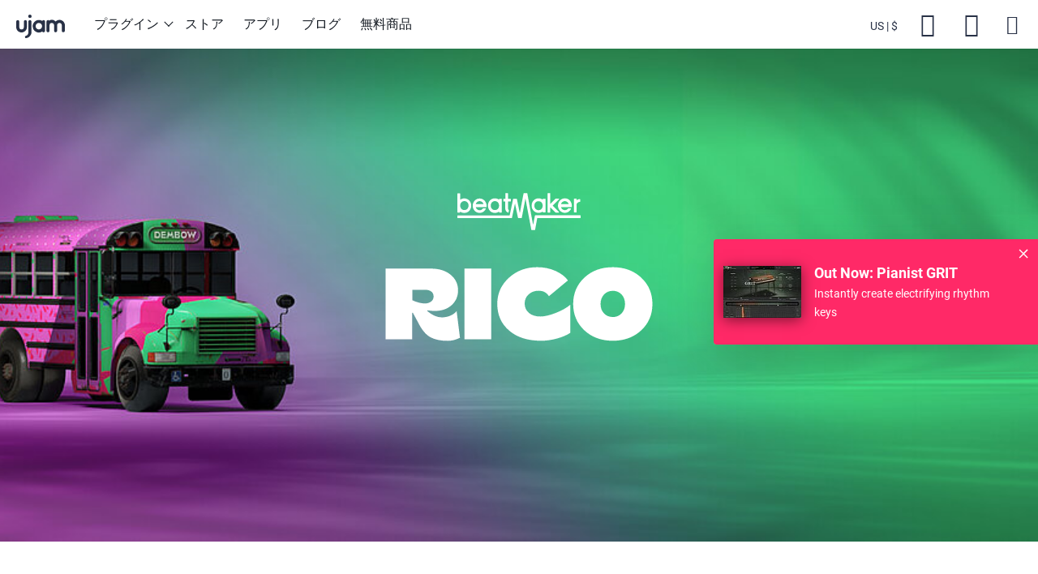

--- FILE ---
content_type: text/html; charset=utf-8
request_url: https://www.ujam.com/ja/beatmaker/rico/
body_size: 67699
content:
<!DOCTYPE html>
<html lang="ja-jp">
<head>

<meta charset="utf-8">
<!-- 
	This website is powered by TYPO3 - inspiring people to share!
	TYPO3 is a free open source Content Management Framework initially created by Kasper Skaarhoj and licensed under GNU/GPL.
	TYPO3 is copyright 1998-2026 of Kasper Skaarhoj. Extensions are copyright of their respective owners.
	Information and contribution at https://typo3.org/
-->


<link rel="icon" href="/typo3conf/ext/site_base/Resources/Public/Icons/favicon.ico" type="image/vnd.microsoft.icon">
<title>Beatmaker RICO | Authentic Reggaetón Rhythms</title>
<meta http-equiv="x-ua-compatible" content="IE=edge" />
<meta name="generator" content="TYPO3 CMS" />
<meta name="description" content="Add a Latin club or dancehall feel to any pop tune you create! The RICO VST plug-in gives you all the Reggaetón beats you need." />
<meta name="viewport" content="width=device-width, initial-scale=1, shrink-to-fit=no" />
<meta name="robots" content="index,follow, max-image-preview:large" />
<meta property="og:title" content="Beatmaker RICO | Authentic Reggaetón Rhythms | UJAM" />
<meta property="og:description" content="Add a Latin club or dancehall feel to any pop tune you create! The RICO VST plug-in gives you all the Reggaetón beats you need." />
<meta property="og:image" content="https://www.ujam.com/fileadmin/_processed_/e/1/csm_BM3_RICO_Square_14f81cb22e.jpg" />
<meta property="og:image:url" content="https://www.ujam.com/fileadmin/_processed_/e/1/csm_BM3_RICO_Square_14f81cb22e.jpg" />
<meta property="og:image:width" content="1080" />
<meta property="og:image:height" content="567" />
<meta property="og:image:alt" content="[Translate to Japanese:] " />
<meta property="og:type" content="Website" />
<meta property="og:url" content="https://www.ujam.com/ja/beatmaker/rico/" />
<meta name="twitter:card" content="summary" />
<meta name="twitter:title" content="Beatmaker RICO | Authentic Reggaetón Rhythms | UJAM" />
<meta name="twitter:description" content="Add a Latin club or dancehall feel to any pop tune you create! The RICO VST plug-in gives you all the Reggaetón beats you need." />
<meta name="twitter:image" content="https://www.ujam.com/fileadmin/_processed_/e/1/csm_BM3_RICO_Square_14f81cb22e.jpg" />
<meta name="twitter:image:alt" content="[Translate to Japanese:] " />
<meta name="product:sku" content="BM3-RICO" />
<meta name="product:name" content="RICO" />
<meta name="product:price" content="49" />
<meta name="product:price_in_payout_currency" content="49" />
<meta name="product:brand" content="UJAM" />
<meta name="product:url" content="https://www.ujam.com/ja/beatmaker/rico/" />
<meta name="product:image_url" content="https://www.ujam.com//fileadmin/general/Fastspring/BM3_RICO_GUI.jpg" />
<meta name="product:currency" content="USD" />
<meta name="product:category" content="Beatmaker" />
<meta name="productcategory:id" content="1" />
<meta name="productcategory:name" content="Beatmaker" />
<meta name="google-site-verification" content="KzjE7zKkzuIdWboYX_JX94RcwPDC8JfNtHoqlB_AfVU" />
<meta name="apple-mobile-web-app-capable" content="no" />
<meta name="google" content="notranslate" />

<link rel="stylesheet" href="/typo3temp/assets/compressed/merged-f559d032b1f8ff6704bde2418754bcef-c63897249b719ad38d224a0b0e72b098.css?1767701639" media="all">
<link rel="stylesheet" href="/typo3temp/assets/compressed/a4a4951d251e4841c0e6b1b3efd90073-84805c5b4796ca3863767de6f656d0a0.css?1767701639" media="all">
<link rel="stylesheet" href="/typo3temp/assets/compressed/merged-9bcbe849b4442675dcc189f6e6e67308-f44e8ba23ed58b3444ec747a4c9aab4d.css?1768253367" media="all">
<link href="/typo3conf/ext/ujam_content/Resources/Public/Css/demoaudio.css?1767778528" rel="stylesheet" >



<script src="/typo3temp/assets/compressed/merged-17424327a2bb957207c073877787f475-61ef0009f5725c906510c2677833499a.js?1768253367"></script>
<script src="/typo3temp/assets/compressed/bundle-f920b63f9002c9080afb303103201014.js?1768253367" defer="defer"></script>


<link rel="preload" href="/dist/fonts/roboto-v20-latin/roboto-v20-latin-regular.woff2" as="font" type="font/woff2" crossorigin><link rel="preload" href="/dist/fonts/roboto-v20-latin/roboto-v20-latin-700.woff2" as="font" type="font/woff2" crossorigin><link rel="preload" href="/dist/fonts/roboto-v20-latin/roboto-v20-latin-500.woff2" as="font" type="font/woff2" crossorigin><link rel="preload" href="/dist/fonts/fontello/font/fontello.woff2?54493390" as="font" type="font/woff2" crossorigin><link rel="prev" href="/ja/beatmaker/berserk/"><link rel="next" href="/ja/beatmaker/idol/">
<link rel="canonical" href="https://www.ujam.com/ja/beatmaker/rico/"/>

<link rel="alternate" hreflang="en-us" href="https://www.ujam.com/beatmaker/rico/"/>
<link rel="alternate" hreflang="ja-jp" href="https://www.ujam.com/ja/beatmaker/rico/"/>
<link rel="alternate" hreflang="x-default" href="https://www.ujam.com/beatmaker/rico/"/>
</head>
<body id="p1159" class="page-1159 pagelevel-4 language-2 backendlayout-default layout-default page-type-product">




<!-- Remember to remove the 'test' part of the url when going live! -->



<script
        type="text/javascript"
        id="fsc-api"
        data-src="https://sbl.onfastspring.com/sbl/1.0.6/fastspring-builder.min.js"
        data-storefront="ujam.onfastspring.com/popup-ujam"
        data-access-key="K7Z3KUQ7SRCKFFL8ZR5KGG"
        data-debug="false"
        data-continuous="true"
        data-data-callback="UJAM_FastSpring__dataCallback"
        data-error-callback="UJAM_FastSpring__errorCallback"
        data-validation-callback="UJAM_FastSpring__validationCallback"
        data-before-requests-callback="UJAM_FastSpring__beforeRequestsCallback"
        data-after-requests-callback="UJAM_FastSpring__afterRequestsCallback"
        data-before-markup-callback="UJAM_FastSpring__beforeMarkupCallback"
        data-after-markup-callback="UJAM_FastSpring__afterMarkupCallback"
        data-decorate-callback="UJAM_FastSpring__decorateCallback"
        data-popup-event-received="UJAM_FastSpring__popupEventReceived"
        data-popup-webhook-received="UJAM_FastSpring__popupWebhookReceived"
        data-popup-closed="UJAM_FastSpring__onPopupClosed"></script><div class="modal fade" id="ujamShopCouponModal" tabindex="-1" role="dialog" aria-labelledby="ujamShopCouponTitle" aria-hidden="true"><div class="modal-dialog modal-dialog-centered" role="document"><div class="modal-content"><div class="modal-header"><p class="modal-title h5 w-100 text-center" id="ujamShopCouponTitle">
                        
                    You have a coupon!
                
                    </p></div><div class="modal-body text-center"><p>
                        
                    Go ahead an start shopping. Once you proceed to checkout, enter the following code into the coupon field (if not already done so):
                
                    </p><p class="h4" data-ujam-fs-coupon data-ujam-copytoclipboard></p></div><div class="modal-footer"><button type="button" class="btn btn-secondary mr-auto ml-auto" data-dismiss="modal">Close</button></div></div></div></div>


<div id="top"></div><div id="cart-app" data-api="/ja/beatmaker/rico?type=1630672084"></div><div class="body-bg body-has-topbar"><div class="topbar"><div id="c41572" class="frame frame-default frame-type-ujamcontent_salebanner  frame-layout-0 frame-background-none frame-fontcolor-white frame-no-backgroundimage frame-space-before-none frame-space-after-none frame-size-default  "><div class="frame-container container"><div class="frame-inner default"><style>#c41572 .salebanner { background: #ff2967;}</style><a href="/ja/pianist/grit/" class="salebanner d-none justify-content-start align-items-center"><div class="salebanner__images"><img src="/fileadmin/_processed_/e/0/csm_VP_Grit_UI_Screenshot_lg_1c6aced79c.jpg" width="100" height="64" alt="" /></div><div class="d-flex flex-column justify-content-center salebanner__text"><p class="h5">Out Now: Pianist GRIT</p><p class="small">Instantly create electrifying rhythm keys</p></div><div class="close close-salebanner d-flex justify-content-center align-items-center"><span class="icon icon-medium icon-close-white"></span></div></a></div></div></div><div id="c29450" class="frame frame-default frame-type-html  frame-layout-0 frame-background-none frame-fontcolor-none frame-no-backgroundimage frame-space-before-none frame-space-after-none frame-size-default  "><div class="frame-container container"><div class="frame-inner default"><style>

  #c29450 {
    display: none;
  }
    .dropdown-menu-list {
	position: initial;
	overflow-y: scroll;
}
  #c31139 .col-lg-6 {
    min-width: 350px;
  }
  
    .salebanner {
    overflow:hidden;
  }
    @media (max-width: 767px) {
  .salebanner__text {
     padding-right: 4rem!important;
  }
  }
  
  .salebanner img {
width: 96px;
height: 64px;
}
  
  .frame-type-ujamcontent_salebanner {
    margin-top:0!important;
  }
  
  #product--746 .fs-product__image-item-wrapper {
    width: 100%;
    height: 100%;
    text-align: center;
  }
  
  #product--746 .fs-product__image-item-wrapper .fs-product__image-item {
    box-shadow: none;
    width: 12rem;
    @media (min-width: 768px) {
        width: 15rem;
      	margin-top: 0;
    }
    @media (min-width: 1200px) {
      	width:17rem;
        margin-top: 2rem;
    }
   }
    
#product--836 .fs-product__details, #product--879 .fs-product__details {
    margin-top: 41px;
}

#fs-product__image-feat-31 img.fs-product__image-item {
    max-height: 170px;
    max-width: 85px;
  
    @media (min-width: 768px) {
		max-height: 200px;
    	max-width: 100px;
	}
  
  	@media (min-width: 1199px) {
		max-height: 300px;
    	max-width: 150px;
	}
}
  
#fs-product__image-feat-1047 img.fs-product__image-item,
#fs-product__image-feat-1049 img.fs-product__image-item,
#fs-product__image-feat-1050 img.fs-product__image-item,
#fs-product__image-feat-1066 img.fs-product__image-item,
#fs-product__image-feat-27 img.fs-product__image-item,
#fs-product__image-feat-291 img.fs-product__image-item,
#fs-product__image-feat-21 img.fs-product__image-item,
#fs-product__image-feat-18 img.fs-product__image-item,
#fs-product__image-feat-8 img.fs-product__image-item,
#fs-product__image-feat-1060 img.fs-product__image-item,
#fs-product__image-feat-1058 img.fs-product__image-item,
#fs-product__image-feat-548 img.fs-product__image-item,
#fs-product__image-feat-590 img.fs-product__image-item,
#fs-product__image-feat-22 img.fs-product__image-item,
#fs-product__image-feat-28 img.fs-product__image-item,
#fs-product__image-feat-82 img.fs-product__image-item,
#fs-product__image-feat-513 img.fs-product__image-item,
#fs-product__image-feat-26 img.fs-product__image-item,
#fs-product__image-feat-10 img.fs-product__image-item, 
#fs-product__image-feat-25 img.fs-product__image-item,
#fs-product__image-feat-640 img.fs-product__image-item,
#fs-product__image-feat-24 img.fs-product__image-item,
#fs-product__image-feat-545 img.fs-product__image-item,
#fs-product__image-feat-64 img.fs-product__image-item,
#fs-product__image-feat-12 img.fs-product__image-item,
#fs-product__image-feat-14 img.fs-product__image-item,
#fs-product__image-feat-981 img.fs-product__image-item,
#fs-product__image-feat-979 img.fs-product__image-item,
#fs-product__image-feat-982 img.fs-product__image-item,
#fs-product__image-feat-954 img.fs-product__image-item,
#fs-product__image-feat-882 img.fs-product__image-item,
#fs-product__image-feat-290 img.fs-product__image-item,
#fs-product__image-feat-598 img.fs-product__image-item,
#fs-product__image-feat-662 img.fs-product__image-item,
#fs-product__image-feat-1036 img.fs-product__image-item,
#fs-product__image-feat-968 img.fs-product__image-item,
#fs-product__image-feat-959 img.fs-product__image-item,
#fs-product__image-feat-965 img.fs-product__image-item,
#fs-product__image-feat-958 img.fs-product__image-item,
#fs-product__image-feat-956 img.fs-product__image-item,
#fs-product__image-feat-961 img.fs-product__image-item,
#fs-product__image-feat-957 img.fs-product__image-item,
#fs-product__image-feat-950 img.fs-product__image-item,
#fs-product__image-feat-946 img.fs-product__image-item,
#fs-product__image-feat-962 img.fs-product__image-item,
#fs-product__image-feat-963 img.fs-product__image-item,
#fs-product__image-feat-761 img.fs-product__image-item,
#fs-product__image-feat-519 img.fs-product__image-item,
#fs-product__image-feat-554 img.fs-product__image-item,
#fs-product__image-feat-612 img.fs-product__image-item,
#fs-product__image-feat-861 img.fs-product__image-item,
#fs-product__image-feat-855 img.fs-product__image-item,
#fs-product__image-feat-448 img.fs-product__image-item,
#fs-product__image-feat-1 img.fs-product__image-item,
#fs-product__image-feat-742 img.fs-product__image-item,
#fs-product__image-feat-743 img.fs-product__image-item,
#fs-product__image-feat-550 img.fs-product__image-item,
#fs-product__image-feat-445 img.fs-product__image-item,
#fs-product__image-feat-446 img.fs-product__image-item,
#fs-product__image-feat-459 img.fs-product__image-item,
#fs-product__image-feat-507 img.fs-product__image-item,
#fs-product__image-feat-596 img.fs-product__image-item,
#fs-product__image-feat-616 img.fs-product__image-item,
#fs-product__image-feat-40 img.fs-product__image-item,
#fs-product__image-feat-552 img.fs-product__image-item,
#fs-product__image-feat-860 img.fs-product__image-item,
#fs-product__image-feat-1015 img.fs-product__image-item,
#fs-product__image-feat-741 img.fs-product__image-item,
#fs-product__image-feat-836 img.fs-product__image-item,
#fs-product__image-feat-1043 img.fs-product__image-item {
    width: 100%;
  	max-width: 260px;

	@media (min-width: 768px) {
		max-height: unset;
		width: 16.5rem;
	}
}
  
  #fs-product__image-feat-1061 img.fs-product__image-item {
    width: 240px;
    box-shadow: none;
    filter: drop-shadow(0 1rem 2rem rgba(0, 0, 0, .2));
  }
  
#fs-product__image-feat-27 .fs-product__featured-background-image,
#fs-product__image-feat-291 .fs-product__featured-background-image,
#fs-product__image-feat-21 .fs-product__featured-background-image,
#fs-product__image-feat-18 .fs-product__featured-background-image,
#fs-product__image-feat-8 .fs-product__featured-background-image,
#fs-product__image-feat-1060 .fs-product__featured-background-image,
#fs-product__image-feat-1058 .fs-product__featured-background-image,
#fs-product__image-feat-548 .fs-product__featured-background-image,
#fs-product__image-feat-590 .fs-product__featured-background-image,
#fs-product__image-feat-28 .fs-product__featured-background-image,
#fs-product__image-feat-82 .fs-product__featured-background-image,
#fs-product__image-feat-22 .fs-product__featured-background-image,
#fs-product__image-feat-513 .fs-product__featured-background-image,
#fs-product__image-feat-26 .fs-product__featured-background-image,
#fs-product__image-feat-10 .fs-product__featured-background-image,
#fs-product__image-feat-25 .fs-product__featured-background-image,
#fs-product__image-feat-640 .fs-product__featured-background-image,
#fs-product__image-feat-24 .fs-product__featured-background-image,
#fs-product__image-feat-545 .fs-product__featured-background-image,
#fs-product__image-feat-64 .fs-product__featured-background-image,
#fs-product__image-feat-12 .fs-product__featured-background-image,
#fs-product__image-feat-14 .fs-product__featured-background-image,
#fs-product__image-feat-981 .fs-product__featured-background-image,
#fs-product__image-feat-979 .fs-product__featured-background-image,
#fs-product__image-feat-982 .fs-product__featured-background-image,
#fs-product__image-feat-954 .fs-product__featured-background-image,
#fs-product__image-feat-882 .fs-product__featured-background-image,
#fs-product__image-feat-290 .fs-product__featured-background-image,
#fs-product__image-feat-598 .fs-product__featured-background-image,
#fs-product__image-feat-662 .fs-product__featured-background-image,
#fs-product__image-feat-1036 .fs-product__featured-background-image,
#fs-product__image-feat-968 .fs-product__featured-background-image,
#fs-product__image-feat-959 .fs-product__featured-background-image,
#fs-product__image-feat-965 .fs-product__featured-background-image,
#fs-product__image-feat-958 .fs-product__featured-background-image,
#fs-product__image-feat-956 .fs-product__featured-background-image,
#fs-product__image-feat-961 .fs-product__featured-background-image,
#fs-product__image-feat-957 .fs-product__featured-background-image,
#fs-product__image-feat-950 .fs-product__featured-background-image,
#fs-product__image-feat-946 .fs-product__featured-background-image,
#fs-product__image-feat-962 .fs-product__featured-background-image,
#fs-product__image-feat-963 .fs-product__featured-background-image,
#fs-product__image-feat-855 .fs-product__featured-background-image,
#fs-product__image-feat-861 .fs-product__featured-background-image,
#fs-product__image-feat-448 .fs-product__featured-background-image,
#fs-product__image-feat-1 .fs-product__featured-background-image,
#fs-product__image-feat-742 .fs-product__featured-background-image,
#fs-product__image-feat-743 .fs-product__featured-background-image,
#fs-product__image-feat-550 .fs-product__featured-background-image,
#fs-product__image-feat-445 .fs-product__featured-background-image,
#fs-product__image-feat-446 .fs-product__featured-background-image,
#fs-product__image-feat-459 .fs-product__featured-background-image,
#fs-product__image-feat-507 .fs-product__featured-background-image,
#fs-product__image-feat-596 .fs-product__featured-background-image,
#fs-product__image-feat-616 .fs-product__featured-background-image,
#fs-product__image-feat-40 .fs-product__featured-background-image,
#fs-product__image-feat-552 .fs-product__featured-background-image,
#fs-product__image-feat-860 .fs-product__featured-background-image,
#fs-product__image-feat-1015 .fs-product__featured-background-image,
#fs-product__image-feat-741 .fs-product__featured-background-image,
#fs-product__image-feat-836 .fs-product__featured-background-image,
#fs-product__image-feat-1043 .fs-product__featured-background-image {
    position: absolute;
    z-index: 0;
    background-repeat: no-repeat;
  }
  
  #fs-product__image-feat-1 .fs-product__featured-background-image,
  #fs-product__image-feat-40 .fs-product__featured-background-image,
  #fs-product__image-feat-552 .fs-product__featured-background-image,
  #fs-product__image-feat-1015 .fs-product__featured-background-image {
    filter: blur(33px) contrast(2) brightness(70%);
    height: 800%;
    width: 520%;
    background-size: 180% 180%;
    background-position: -47rem 17rem;
  }
  
  #fs-product__image-feat-1061 .fs-product__featured-background-image {
    background-size: 180% 180%;
    background-position: 0rem -45rem;
  }
  
  #fs-product__image-feat-1060 .fs-product__featured-background-image,
  #fs-product__image-feat-1058 .fs-product__featured-background-image,
  #fs-product__image-feat-860 .fs-product__featured-background-image,
  #fs-product__image-feat-861 .fs-product__featured-background-image,
  #fs-product__image-feat-855 .fs-product__featured-background-image {
  	filter: blur(33px) contrast(1) brightness(100%);
    height: 800%;
    width: 520%;
    background-size: 180% 180%;
    background-position: -9rem -45rem;
  }
  
  #fs-product__image-feat-22 .fs-product__featured-background-image,
  #fs-product__image-feat-10 .fs-product__featured-background-image,
  #fs-product__image-feat-14 .fs-product__featured-background-image,
  #fs-product__image-feat-26 .fs-product__featured-background-image,
  #fs-product__image-feat-513 .fs-product__featured-background-image {
    filter: blur(50px) contrast(2) brightness(50%);
    height: 800%;
    width: 450%;
    background-size: 180% 180%;
    background-position: -48rem 17rem;
    
    @media (min-width: 991px) {
      background-position: -83rem 23rem;
    }
  }
  
  #fs-product__image-feat-28 .fs-product__featured-background-image,
  #fs-product__image-feat-82 .fs-product__featured-background-image,
  #fs-product__image-feat-640 .fs-product__featured-background-image,
  #fs-product__image-feat-24 .fs-product__featured-background-image,
  #fs-product__image-feat-545 .fs-product__featured-background-image,
  #fs-product__image-feat-64 .fs-product__featured-background-image,
  #fs-product__image-feat-12 .fs-product__featured-background-image
  {
    filter: blur(50px) contrast(2) brightness(75%);
    height: 800%;
    width: 450%;
    background-size: 180% 180%;
    background-position: -44rem -39rem;
    
    @media (min-width: 991px) {
      background-position: -24rem -97rem;
    }
  }
  
  #fs-product__image-feat-8 .fs-product__featured-background-image,
  #fs-product__image-feat-18 .fs-product__featured-background-image,
  #fs-product__image-feat-21 .fs-product__featured-background-image,
  #fs-product__image-feat-25 .fs-product__featured-background-image,
  #fs-product__image-feat-590 .fs-product__featured-background-image,
  #fs-product__image-feat-291 .fs-product__featured-background-image {
    filter: blur(50px) contrast(1) brightness(100%);
    height: 800%;
    width: 520%;
    background-size: 180% 180%;
    background-position: -91rem 18rem;
  }
  
  #fs-product__image-feat-548 .fs-product__featured-background-image,
  #fs-product__image-feat-290 .fs-product__featured-background-image {
    filter: blur(30px) contrast(2) brightness(50%);
    height: 1000%;
    width: 450%;
    background-size: 180% 180%;
    background-position: -69rem 29rem;
    
    @media (min-width: 768px) {
        background-position: -72rem 51rem;
    }
    
    @media (min-width: 1199px) {
        background-position: -81rem 77rem;
    }
  }
  
  #fs-product__image-feat-662 .fs-product__featured-background-image,
  #fs-product__image-feat-598 .fs-product__featured-background-image,
  #fs-product__image-feat-882 .fs-product__featured-background-image {
    filter: blur(30px) contrast(2) brightness(50%);
    height: 1000%;
    width: 450%;
    background-size: 180% 180%;
    background-position: -55rem 39rem;
    
    @media (min-width: 768px) {
        background-position: -76rem 46rem;
    }
    
    @media (min-width: 1199px) {
        background-position: -72rem 70rem;
    }
  }
  
  #fs-product__image-feat-27 .fs-product__featured-background-image {
    filter: blur(30px) contrast(2) brightness(50%);
    height: 1000%;
    width: 450%;
    background-size: 180% 180%;
    background-position: -26rem -27rem;
    
    @media (min-width: 991px) {
        background-position: 0rem -15rem;
    }
  }
  
  #fs-product__image-feat-981 .fs-product__featured-background-image,
  #fs-product__image-feat-979 .fs-product__featured-background-image,
  #fs-product__image-feat-982 .fs-product__featured-background-image,
  #fs-product__image-feat-954 .fs-product__featured-background-image,
  #fs-product__image-feat-448 .fs-product__featured-background-image,
  #fs-product__image-feat-445 .fs-product__featured-background-image,
  #fs-product__image-feat-446 .fs-product__featured-background-image,
  #fs-product__image-feat-448 .fs-product__featured-background-image,
  #fs-product__image-feat-459 .fs-product__featured-background-image,
  #fs-product__image-feat-550 .fs-product__featured-background-image,
  #fs-product__image-feat-507 .fs-product__featured-background-image,
  #fs-product__image-feat-596 .fs-product__featured-background-image,
  #fs-product__image-feat-616 .fs-product__featured-background-image,
  #fs-product__image-feat-743 .fs-product__featured-background-image,
  #fs-product__image-feat-742 .fs-product__featured-background-image,
  #fs-product__image-feat-741 .fs-product__featured-background-image {
    filter: blur(50px) contrast(2) brightness(50%);
    height: 800%;
    width: 450%;
    background-size: 180% 180%;
    background-position: -7rem 33rem;
    
    @media (min-width: 991px) {
      background-position: -60rem 48rem;
    }
  }
  
  #fs-product__image-feat-836 .fs-product__featured-background-image {
    filter: blur(50px) contrast(2) brightness(50%);
    height: 340%;
    width: 500%;
    background-size: 180% 180%;
    background-position: -42rem -5rem;
  }
  
  #fs-product__image-feat-1036 .fs-product__featured-background-image,
#fs-product__image-feat-968 .fs-product__featured-background-image,
#fs-product__image-feat-959 .fs-product__featured-background-image,
#fs-product__image-feat-965 .fs-product__featured-background-image,
#fs-product__image-feat-958 .fs-product__featured-background-image,
#fs-product__image-feat-956 .fs-product__featured-background-image,
#fs-product__image-feat-961 .fs-product__featured-background-image,
#fs-product__image-feat-957 .fs-product__featured-background-image,
#fs-product__image-feat-950 .fs-product__featured-background-image,
#fs-product__image-feat-946 .fs-product__featured-background-image,
#fs-product__image-feat-962 .fs-product__featured-background-image,
#fs-product__image-feat-963 .fs-product__featured-background-image,
#fs-product__image-feat-1043 .fs-product__featured-background-image {
    filter: blur(25px) contrast(1) brightness(70%);
    height: 252%;
    width: 361%;
    background-size: 180% 180%;
    background-position: -37rem 0rem;
  }

</style></div></div></div></div><a class="sr-only sr-only-focusable" href="#page-content"><span>Skip to main content</span></a><header id="page-header" class="bp-page-header navbar navbar-mainnavigation navbar-has-image navbar-top"><div class="container container__top show--container-top"><button
				class="navbar-toggler collapsed"
				type="button"
				data-toggle="collapse"
				data-target="#mainnavigation"
				aria-expanded="false"
				aria-label="Toggle navigation"><span></span></button><a class="navbar-brand navbar-brand-image" href="/ja/"><svg xmlns="http://www.w3.org/2000/svg" viewBox="0 0 60 30" fill-rule="evenodd" clip-rule="evenodd" stroke-linejoin="round" stroke-miterlimit="2" class="" width="60" height="30"><g fill="#283146"><path d="M13.2 16.5V9.7l.001-.061a1.85 1.85 0 00-1.84-1.84L11.3 7.8a1.91 1.91 0 00-1.9 1.9v6.8a2.873 2.873 0 01-2.8 2.8 2.813 2.813 0 01-2.8-2.8V9.7l.001-.061a1.85 1.85 0 00-1.84-1.84L1.9 7.8A1.91 1.91 0 000 9.7v6.8c.005 3.568 2.942 6.501 6.51 6.501L6.6 23c3.575-.021 6.525-2.926 6.6-6.5z"/><path d="M16.9 7.8c1.042 0 1.9.858 1.9 1.9V23a2.79 2.79 0 01-.1.9 6.36 6.36 0 01-.6 1.8 7.999 7.999 0 01-2.3 2.9 7.917 7.917 0 01-3.4 1.4 1.385 1.385 0 01-1.6-1.2 1.514 1.514 0 011.1-1.6c1.743-.46 3-2 3.1-3.8V9.7c0-1.042.858-1.9 1.9-1.9zM33.8 7.8c.991.01 1.802.828 1.802 1.82l-.002.08v11.2a1.942 1.942 0 01-1 1.7 1.853 1.853 0 01-2.5-.8 7.574 7.574 0 01-8.4 0 7.746 7.746 0 01-3.429-6.428c0-4.246 3.494-7.74 7.74-7.74 1.445 0 2.862.405 4.089 1.168.36-.6 1.001-.977 1.7-1zm-5.9 11.5c-2.194 0-4-1.806-4-4s1.806-4 4-4 4 1.806 4 4-1.806 4-4 4zM16.9 1A2.12 2.12 0 0119 3.1a2.11 2.11 0 01-2.1 2.1 2.11 2.11 0 01-2.1-2.1l-.001-.051a2.06 2.06 0 012.05-2.05L16.9 1zM53.3 7.5a6.34 6.34 0 00-4.7 2 6.527 6.527 0 00-8-1.1 1.82 1.82 0 00-1.4-.6 1.91 1.91 0 00-1.9 1.9v11.2l-.001.061a1.85 1.85 0 001.84 1.84l.061-.001a1.91 1.91 0 001.9-1.9v-6.8a2.873 2.873 0 012.8-2.8c1.536 0 2.8 1.264 2.8 2.8v6.8l-.001.061a1.85 1.85 0 001.84 1.84l.061-.001a1.91 1.91 0 001.9-1.9v-6.8a2.873 2.873 0 012.8-2.8l.08-.001c1.54 0 2.81 1.261 2.82 2.801v6.8l-.001.061a1.85 1.85 0 001.84 1.84l.061-.001a1.908 1.908 0 001.9-1.89v-6.83c-.054-3.634-3.065-6.591-6.7-6.58z"/></g></svg></a><nav id="mainnavigation" class="collapse navbar-collapse"><ul class="navbar-nav"><li class="nav-item nav-item--open dropdown dropdown-hover" id="menu-item-2"><a href="/ja/plug-ins/" id="nav-item-2"
                            class="nav-link dropdown-toggle"
                            
                             data-toggle="dropdown"
                            title="プラグイン" aria-haspopup="true" aria-expanded="false"><span class="nav-link-text">プラグイン</span></a><div class="dropdown-menu dropdown-menu--level1" aria-labelledby="nav-item-2"><div class="dropdown-headline d-md-none">
            プラグイン
        </div><ul class="dropdown-menu-list"><li class="dropdown-menu-list-top"></li><li id="menu-item-1212" data-progressbar="nav-progress-bar-1212"
                                class="nav-item dropdown dropdown-hover"><a href="/ja/symphonic-elements/" data-link="/ja/symphonic-elements/"
                                     data-toggle="dropdown"
                                title="Symphonic Elements" aria-haspopup="true" aria-expanded="false"
                                class="dropdown-item dropdown-toggle"><span class="dropdown-item-col"><span class="dropdown-text">Symphonic Elements</span></span><span class="dropdown-item-col num-inside-1"><img src="[data-uri]" data-src="/fileadmin/_processed_/6/1/csm_se-tile-square_df6cc85c59.jpg"
                                                     alt="se tile square"
                                                     title=""
													 width="75"
													 height="75"
                                                     class="stacked-images-0 lazyload" /></span></a><div class="dropdown-menu dropdown-menu--level2" aria-labelledby="nav-item-1212"><div class="dropdown-headline d-md-none">
            Symphonic Elements
        </div><ul class="dropdown-menu-list"><li class="dropdown-menu-list-top"><svg xmlns="http://www.w3.org/2000/svg" xmlns:xlink="http://www.w3.org/1999/xlink" xmlns:serif="http://www.serif.com/" width="100%" height="100%" viewBox="0 0 313 85" version="1.1" xml:space="preserve" style="fill-rule:evenodd;clip-rule:evenodd;stroke-linejoin:round;stroke-miterlimit:2;" class="image-level1 nav-logo w-50 position-absolute fs-product__logo-svg"><rect x="0" y="0" width="312.01" height="84.44" style="fill-opacity:0;"/><path d="M156.1,15C148.551,15 142.34,21.211 142.34,28.76C142.34,36.309 148.551,42.52 156.1,42.52C163.649,42.52 169.86,36.309 169.86,28.76C169.86,21.211 163.649,15 156.1,15ZM150.64,21C153.35,21 155.31,22.72 155.31,25L155.31,25.21L154,25.21L154,25C154,23.42 152.59,22.28 150.66,22.28C148.73,22.28 147.66,23.22 147.66,24.57C147.66,25.92 148.95,26.29 151.1,26.57C152.282,26.658 153.431,26.999 154.47,27.57L154.6,27.65L154.1,29.19L153.85,28.92C153.28,28.29 152.08,28.13 150.79,27.92C148.79,27.67 146.3,27.34 146.3,24.68C146.3,22.51 148.1,21.03 150.72,21.03L150.64,21ZM146,29.41L146,29.18L147.39,29.18L147.39,29.4C147.39,31.12 148.83,32.4 150.9,32.4C151.526,32.416 152.147,32.293 152.72,32.04L153.17,31.82L152.64,33.46L152.53,33.46C151.99,33.611 151.431,33.689 150.87,33.69C148.05,33.69 146,31.89 146,29.41ZM155.93,31.52C155.71,32.2 155.46,32.88 155.23,33.52L155.06,33.98C154.73,34.84 154.44,35.7 154.14,36.44L153.91,36.99L153.84,37.12C153.428,37.783 152.71,38.197 151.93,38.22L151.61,38.22L151.61,37.54L151.81,37.54C152.158,37.493 152.48,37.327 152.72,37.07C152.834,36.946 152.931,36.808 153.01,36.66C153.025,36.586 153.052,36.515 153.09,36.45L153.17,36.13C153.38,35.34 153.6,34.51 153.87,33.6L153.96,33.07C154.15,32.39 154.35,31.69 154.58,31.01L155.44,28.53L156.22,26.04C156.44,25.34 156.7,24.63 156.96,23.92L157.09,23.56C157.41,22.7 157.71,21.84 158.01,21.11L158.24,20.55L158.31,20.43C158.445,20.194 158.625,19.987 158.84,19.82C159.263,19.482 159.789,19.298 160.33,19.3L160.53,19.3L160.53,20L160.34,20C159.991,20.036 159.666,20.2 159.43,20.46C159.31,20.579 159.212,20.718 159.14,20.87C159.107,20.941 159.081,21.015 159.06,21.09L158.98,21.41C158.76,22.2 158.54,23.02 158.28,23.94L158.18,24.29C157.95,25.06 157.76,25.76 157.52,26.45L156.66,28.93L155.93,31.52ZM164.82,24.78L164.82,26.08L158.89,26.08L159.31,24.78L164.82,24.78ZM165,36.53L156.7,36.53L156.7,32.84L157.7,29.79L164.19,29.79L164.19,31.07L158,31.07L158,35.25L165,35.25L165,36.53Z" style="fill-rule:nonzero;"/><g><g><path d="M27.11,68.12L28.72,65.83C29.859,67.026 31.439,67.705 33.09,67.71C34.72,67.71 35.49,66.99 35.49,66.18C35.49,63.79 27.56,65.46 27.56,60.28C27.56,57.99 29.56,56.09 32.78,56.09C34.748,56.012 36.673,56.697 38.15,58L36.52,60.2C35.424,59.212 33.995,58.673 32.52,58.69C31.28,58.69 30.58,59.22 30.58,60.05C30.58,62.22 38.48,60.75 38.48,65.89C38.48,68.41 36.66,70.31 32.97,70.31C30.801,70.406 28.684,69.615 27.11,68.12Z" style="fill-rule:nonzero;"/></g><g><path d="M45.72,70.06L45.72,64.43L40.44,56.29L43.78,56.29L47.19,61.8L50.59,56.29L53.92,56.29L48.65,64.43L48.65,70.06L45.72,70.06Z" style="fill-rule:nonzero;"/><path d="M68.82,70.06L68.82,60.13L64.94,70.06L63.66,70.06L59.78,60.13L59.78,70.06L56.85,70.06L56.85,56.29L61,56.29L64.3,64.9L67.64,56.29L71.77,56.29L71.77,70.06L68.82,70.06Z" style="fill-rule:nonzero;"/><path d="M76.14,70.06L76.14,56.29L82.58,56.29C85.01,56.29 87.01,58.29 87.01,60.72C87.01,63.15 85.01,65.15 82.58,65.15L79.07,65.15L79.07,70.06L76.14,70.06ZM84.21,60.73C84.207,59.706 83.364,58.865 82.34,58.865C82.297,58.865 82.253,58.867 82.21,58.87L79.11,58.87L79.11,62.57L82.21,62.57C82.257,62.574 82.303,62.575 82.35,62.575C83.365,62.575 84.202,61.745 84.21,60.73Z" style="fill-rule:nonzero;"/><path d="M100.12,70.06L100.12,64.26L93.62,64.26L93.62,70.06L90.69,70.06L90.69,56.29L93.62,56.29L93.62,61.7L100.12,61.7L100.12,56.29L103.07,56.29L103.07,70.06L100.12,70.06Z" style="fill-rule:nonzero;"/><path d="M106.77,63.19C106.77,63.167 106.77,63.143 106.77,63.12C106.77,59.176 110.015,55.93 113.96,55.93C117.904,55.93 121.15,59.176 121.15,63.12C121.15,67.06 117.91,70.304 113.97,70.31C113.872,70.314 113.774,70.316 113.677,70.316C109.886,70.316 106.767,67.197 106.767,63.406C106.767,63.334 106.768,63.262 106.77,63.19ZM118.14,63.19C118.14,60.61 116.51,58.67 113.97,58.67C111.43,58.67 109.78,60.61 109.78,63.19C109.78,65.77 111.41,67.71 113.97,67.71C116.53,67.71 118.14,65.75 118.14,63.19Z" style="fill-rule:nonzero;"/><path d="M134.36,70.06L127.8,61.06L127.8,70.06L124.86,70.06L124.86,56.29L127.86,56.29L134.24,64.94L134.24,56.29L137.17,56.29L137.17,70.06L134.36,70.06Z" style="fill-rule:nonzero;"/><rect x="141.56" y="56.29" width="2.93" height="13.77" style="fill-rule:nonzero;"/><path d="M148.2,63.19C148.199,63.147 148.199,63.104 148.199,63.061C148.199,59.221 151.359,56.061 155.199,56.061C155.316,56.061 155.433,56.064 155.55,56.07C157.945,55.999 160.179,57.307 161.29,59.43L158.77,60.67C158.14,59.47 156.905,58.703 155.55,58.67C153.241,58.888 151.455,60.85 151.455,63.17C151.455,65.49 153.241,67.452 155.55,67.67C156.905,67.637 158.14,66.87 158.77,65.67L161.29,66.88C160.182,69.009 157.95,70.328 155.55,70.27C155.433,70.276 155.316,70.279 155.199,70.279C151.359,70.279 148.199,67.119 148.199,63.279C148.199,63.249 148.2,63.22 148.2,63.19Z" style="fill-rule:nonzero;"/><path d="M171.65,70.06L171.65,56.29L181.39,56.29L181.39,58.87L174.58,58.87L174.58,61.76L181.24,61.76L181.24,64.34L174.58,64.34L174.58,67.48L181.39,67.48L181.39,70.06L171.65,70.06Z" style="fill-rule:nonzero;"/><path d="M185.21,70.06L185.21,56.29L188.16,56.29L188.16,67.48L194,67.48L194,70.06L185.21,70.06Z" style="fill-rule:nonzero;"/><path d="M197.61,70.06L197.61,56.29L207.35,56.29L207.35,58.87L200.54,58.87L200.54,61.76L207.21,61.76L207.21,64.34L200.54,64.34L200.54,67.48L207.35,67.48L207.35,70.06L197.61,70.06Z" style="fill-rule:nonzero;"/><path d="M223.26,70.06L223.26,60.13L219.38,70.06L218.1,70.06L214.22,60.13L214.22,70.06L211.29,70.06L211.29,56.29L215.4,56.29L218.74,64.9L222.08,56.29L226.21,56.29L226.21,70.06L223.26,70.06Z" style="fill-rule:nonzero;"/><path d="M230.59,70.06L230.59,56.29L240.33,56.29L240.33,58.87L233.52,58.87L233.52,61.76L240.18,61.76L240.18,64.34L233.52,64.34L233.52,67.48L240.33,67.48L240.33,70.06L230.59,70.06Z" style="fill-rule:nonzero;"/><path d="M253.76,70.06L247.2,61.06L247.2,70.06L244.27,70.06L244.27,56.29L247.27,56.29L253.65,64.94L253.65,56.29L256.58,56.29L256.58,70.06L253.76,70.06Z" style="fill-rule:nonzero;"/></g><g><path d="M264.14,70.06L264.14,58.87L260.14,58.87L260.14,56.29L271.14,56.29L271.14,58.87L267.14,58.87L267.14,70.06L264.14,70.06Z" style="fill-rule:nonzero;"/></g><g><path d="M273.53,68.12L275.14,65.83C276.279,67.026 277.859,67.705 279.51,67.71C281.15,67.71 281.91,66.99 281.91,66.18C281.91,63.79 273.98,65.46 273.98,60.28C273.98,57.99 275.98,56.09 279.2,56.09C281.168,56.012 283.093,56.697 284.57,58L282.94,60.19C281.844,59.202 280.415,58.663 278.94,58.68C277.7,58.68 277,59.21 277,60.04C277,62.21 284.9,60.74 284.9,65.88C284.9,68.4 283.08,70.3 279.39,70.3C277.223,70.398 275.106,69.611 273.53,68.12Z" style="fill-rule:nonzero;"/></g></g></svg><a class="icon-link position-absolute icon-link-desktop" href="/ja/store/"><span class="btn-symbol"><svg xmlns="http://www.w3.org/2000/svg" id="ujam-5a70b9792709-discover" viewBox="0 0 24 24" class="" width="16" height="16"><defs><style>.cls-1{fill:#000;}</style></defs><title>discover - white</title><path class="cls-1" d="M11.87,7.19h0l5.62,4.05H3v1.47H17.46l-5.6,4.09h0a1.48,1.48,0,0,0,2.06.32L21,12l-7.07-5.1A1.48,1.48,0,0,0,11.87,7.19Z"/></svg></span><span>全製品を見る</span></a><a class="icon-link position-absolute hidden icon-link-mobile" href="/ja/symphonic-elements/"><span class="btn-symbol"><svg xmlns="http://www.w3.org/2000/svg" id="ujam-55c26b83a5ef-discover" viewBox="0 0 24 24" class="" width="16" height="16"><defs><style>.cls-1{fill:#000;}</style></defs><title>discover - white</title><path class="cls-1" d="M11.87,7.19h0l5.62,4.05H3v1.47H17.46l-5.6,4.09h0a1.48,1.48,0,0,0,2.06.32L21,12l-7.07-5.1A1.48,1.48,0,0,0,11.87,7.19Z"/></svg></span><span>発見 Symphonic Elements</span></a></li><li id="menu-item-1236" data-progressbar="nav-progress-bar-1236"
                                class="nav-item dropdown dropdown-hover"><a href="/ja/symphonic-elements/" data-link="/ja/symphonic-elements/"
                                    
                                title="Bundle"
                                class="dropdown-item"><span class="dropdown-item-col"><span class="dropdown-text">Bundle</span><span class="dropdown-subtitle">世界で通用するオーケストラ・フレーズ</span></span><span class="dropdown-item-col num-inside-1"><img src="[data-uri]" data-src="/fileadmin/_processed_/8/1/csm_se_series_guis_02dce6bc1a.png"
                                                     alt="se series guis"
                                                     title=""
													 width="143"
													 height="75"
                                                     class="stacked-images-0 lazyload" /></span></a><div class="dropdown-menu dropdown-menu--level3" aria-labelledby="nav-item-1236"><div class="dropdown-headline d-md-none">
            Bundle
        </div><ul class="dropdown-menu-list"><li class="dropdown-menu-list-top"></ul></div></li><li id="menu-item-1226" data-progressbar="nav-progress-bar-1226"
                                class="nav-item dropdown dropdown-hover"><a href="/ja/symphonic-elements/perrcs/" data-link="/ja/symphonic-elements/perrcs/"
                                    
                                title="PERRCS"
                                class="dropdown-item"><span class="dropdown-item-col"><span class="dropdown-text">PERRCS</span><span class="dropdown-subtitle">Suspenseful Driving Percussion</span></span><span class="dropdown-item-col num-inside-1"><img src="[data-uri]" data-src="/fileadmin/_processed_/d/8/csm_perrcs_ui_413cdfd319.jpg"
                                                     alt="perrcs ui"
                                                     title=""
													 width="129"
													 height="75"
                                                     class="stacked-images-0 lazyload" /></span></a><div class="dropdown-menu dropdown-menu--level3" aria-labelledby="nav-item-1226"><div class="dropdown-headline d-md-none">
            PERRCS
        </div><ul class="dropdown-menu-list"><li class="dropdown-menu-list-top"></ul></div></li><li id="menu-item-1225" data-progressbar="nav-progress-bar-1225"
                                class="nav-item dropdown dropdown-hover"><a href="/ja/symphonic-elements/striiiings/" data-link="/ja/symphonic-elements/striiiings/"
                                    
                                title="STRIIINGS"
                                class="dropdown-item"><span class="dropdown-item-col"><span class="dropdown-text">STRIIINGS</span><span class="dropdown-subtitle">呼び起こされるエモーション</span></span><span class="dropdown-item-col num-inside-1"><img src="[data-uri]" data-src="/fileadmin/_processed_/6/0/csm_striiings_ui_01f2c55083.jpg"
                                                     alt="striiings ui"
                                                     title=""
													 width="129"
													 height="75"
                                                     class="stacked-images-0 lazyload" /></span></a><div class="dropdown-menu dropdown-menu--level3" aria-labelledby="nav-item-1225"><div class="dropdown-headline d-md-none">
            STRIIINGS
        </div><ul class="dropdown-menu-list"><li class="dropdown-menu-list-top"></ul></div></li><li id="menu-item-1224" data-progressbar="nav-progress-bar-1224"
                                class="nav-item dropdown dropdown-hover"><a href="/ja/symphonic-elements/braaass/" data-link="/ja/symphonic-elements/braaass/"
                                    
                                title="BRAAASS"
                                class="dropdown-item"><span class="dropdown-item-col"><span class="dropdown-text">BRAAASS</span><span class="dropdown-subtitle">アドベンチャーの呼び声</span></span><span class="dropdown-item-col num-inside-1"><img src="[data-uri]" data-src="/fileadmin/_processed_/e/b/csm_braaass_ui_0ec42e1527.jpg"
                                                     alt="braaass ui"
                                                     title=""
													 width="129"
													 height="75"
                                                     class="stacked-images-0 lazyload" /></span></a><div class="dropdown-menu dropdown-menu--level3" aria-labelledby="nav-item-1224"><div class="dropdown-headline d-md-none">
            BRAAASS
        </div><ul class="dropdown-menu-list"><li class="dropdown-menu-list-top"></ul></div></li><li id="menu-item-1215" data-progressbar="nav-progress-bar-1215"
                                class="nav-item dropdown dropdown-hover"><a href="/ja/symphonic-elements/drums/" data-link="/ja/symphonic-elements/drums/"
                                    
                                title="DRUMS"
                                class="dropdown-item"><span class="dropdown-item-col"><span class="dropdown-text">DRUMS</span><span class="dropdown-subtitle">壮大さ溢れるシネマティックフォース</span></span><span class="dropdown-item-col num-inside-1"><img src="[data-uri]" data-src="/fileadmin/_processed_/9/7/csm_drums_ui_627fd2db64.jpg"
                                                     alt="drums ui"
                                                     title=""
													 width="129"
													 height="75"
                                                     class="stacked-images-0 lazyload" /></span></a><div class="dropdown-menu dropdown-menu--level3" aria-labelledby="nav-item-1215"><div class="dropdown-headline d-md-none">
            DRUMS
        </div><ul class="dropdown-menu-list"><li class="dropdown-menu-list-top"></ul></div></li></ul></div><div class="progressbar w-100 position-relative"><div id="nav-progress-bar-1212" class="progressbar__inner w-0 position-absolute"></div></div></li><li id="menu-item-1103" data-progressbar="nav-progress-bar-1103"
                                class="nav-item dropdown dropdown-hover"><a href="/ja/voxhumana/" data-link="/ja/voxhumana/"
                                    
                                title="Vox Humana"
                                class="dropdown-item"><span class="dropdown-item-col"><span class="dropdown-icon"><svg xmlns="http://www.w3.org/2000/svg" xmlns:xlink="http://www.w3.org/1999/xlink" width="18" height="18" viewBox="0 0 550 250" class=""><defs><clipPath id="ujam-ffaa477eb931-clip-Vox-humana-black"><rect width="550" height="250"/></clipPath></defs><g id="ujam-ffaa477eb931-Vox-humana-black" clip-path="url(#clip-Vox-humana-black)"><g id="ujam-ffaa477eb931-vox-humana-logo-white" transform="translate(115 61)"><path id="ujam-ffaa477eb931-Path_30986" data-name="Path 30986" d="M146.866,0l13.766,34.754L174.486,0H190.6L166.519,57.111H154.7L130.754,0Zm39.7,37.322a18.943,18.943,0,0,1,1.726-8.058,20.454,20.454,0,0,1,4.825-6.508,22.646,22.646,0,0,1,7.392-4.339,26.7,26.7,0,0,1,9.339-1.594,27.483,27.483,0,0,1,9.3,1.55,23,23,0,0,1,7.436,4.339,19.392,19.392,0,0,1,4.869,6.6,20.335,20.335,0,0,1,1.726,8.456,19.688,19.688,0,0,1-1.771,8.456,20.617,20.617,0,0,1-4.869,6.6,21.386,21.386,0,0,1-7.481,4.294,28.443,28.443,0,0,1-9.428,1.505,27.039,27.039,0,0,1-9.251-1.505,20.8,20.8,0,0,1-7.3-4.339,21.364,21.364,0,0,1-4.825-6.685,21.234,21.234,0,0,1-1.726-8.677ZM201,37.5a8.509,8.509,0,0,0,.708,3.586,9.671,9.671,0,0,0,1.9,2.833,8.685,8.685,0,0,0,2.789,1.9,9.308,9.308,0,0,0,6.906,0,7.815,7.815,0,0,0,2.789-1.9,10.625,10.625,0,0,0,1.9-2.833,8.443,8.443,0,0,0,.708-3.542A8.177,8.177,0,0,0,218,34.09a9.122,9.122,0,0,0-1.9-2.833,8.685,8.685,0,0,0-2.789-1.9,8.888,8.888,0,0,0-3.453-.664,9.048,9.048,0,0,0-3.452.664,7.815,7.815,0,0,0-2.789,1.9,10.385,10.385,0,0,0-1.9,2.789A8.118,8.118,0,0,0,201,37.454Zm51.124-1.461-15.758-17.8h17.882l6.64,8.013L267.7,18.24h17.882l-16.112,17.8L288.95,57.111H270.758L260.843,45.6l-10,11.511h-18.1Z" transform="translate(-50.085)" fill="#121820"/><path id="ujam-ffaa477eb931-Path_30987" data-name="Path 30987" d="M14.828,133.058H36.251V111.01H51.08v57.112H36.251V144.568H14.828v23.553H0V111.01H14.828Zm57.631-3.808v21.871c0,4.781,2.3,7.216,6.949,7.216s6.949-2.391,6.949-7.216V129.25h13.722v24.527q0,7.9-5.179,11.82c-3.453,2.612-8.632,3.94-15.492,3.94s-12.04-1.328-15.492-3.94-5.179-6.552-5.179-11.82V129.25Zm33.949,0H120.13v4.781a17.664,17.664,0,0,1,12.571-5.356,14.7,14.7,0,0,1,13.19,7.26,14.7,14.7,0,0,1,13.19-7.349,16.2,16.2,0,0,1,5.134.8,10.982,10.982,0,0,1,4.161,2.479,11.966,11.966,0,0,1,2.744,4.427,19.311,19.311,0,0,1,1.018,6.6v25.235H158.418v-19.17a23.96,23.96,0,0,0-.4-4.826,7.4,7.4,0,0,0-1.2-2.966,4.15,4.15,0,0,0-1.859-1.461,6.37,6.37,0,0,0-2.257-.4c-4.382,0-6.6,3.188-6.6,9.607v19.17H132.391v-19.17a29.3,29.3,0,0,0-.354-4.87,9.041,9.041,0,0,0-1.107-3.055,3.686,3.686,0,0,0-1.859-1.55,7.994,7.994,0,0,0-2.656-.4,7.4,7.4,0,0,0-2.434.4,4.488,4.488,0,0,0-1.992,1.461,8.652,8.652,0,0,0-1.372,3.011,19.8,19.8,0,0,0-.487,5.047v19.17H106.408Zm102.071,0h13.765v38.871H208.479v-4.339a14.439,14.439,0,0,1-11.907,5.534,19.427,19.427,0,0,1-7.79-1.549,18.917,18.917,0,0,1-6.2-4.339,19.81,19.81,0,0,1-4.117-6.6,22.685,22.685,0,0,1-1.46-8.234,21.71,21.71,0,0,1,1.46-7.925,20.6,20.6,0,0,1,4.028-6.553,18.7,18.7,0,0,1,6.153-4.427,19.149,19.149,0,0,1,7.878-1.638,15.72,15.72,0,0,1,12.04,5.091v-3.852Zm-17.263,19.3a8.959,8.959,0,0,0,.664,3.5,8.3,8.3,0,0,0,1.859,2.834,8.676,8.676,0,0,0,2.788,1.9,9.268,9.268,0,0,0,3.5.664,9.039,9.039,0,0,0,3.452-.664,7.8,7.8,0,0,0,2.789-1.9,9.44,9.44,0,0,0,1.9-2.789,8.11,8.11,0,0,0,.708-3.409,8.457,8.457,0,0,0-.708-3.453,9.1,9.1,0,0,0-1.9-2.834,8.673,8.673,0,0,0-2.789-1.9,8.889,8.889,0,0,0-3.452-.664,9.115,9.115,0,0,0-3.5.664,7.809,7.809,0,0,0-2.788,1.9,9.705,9.705,0,0,0-1.859,2.745,8.46,8.46,0,0,0-.664,3.365Zm37.314-19.3h13.722v4.915a15.381,15.381,0,0,1,5.666-4.6,17.413,17.413,0,0,1,6.728-1.151,16.71,16.71,0,0,1,6.994,1.328A13.809,13.809,0,0,1,266.6,133.5a10.923,10.923,0,0,1,2.257,4.383,23.227,23.227,0,0,1,.619,5.534v24.7H255.752V148.509a22.14,22.14,0,0,0-.4-4.649,5.6,5.6,0,0,0-1.461-2.833,5.27,5.27,0,0,0-2.036-1.284,7.2,7.2,0,0,0-2.434-.4,6.837,6.837,0,0,0-5.356,2.08,8.587,8.587,0,0,0-1.859,5.933v20.764H228.486V129.25Zm77.24,0h13.765v38.871H305.77v-4.339a14.439,14.439,0,0,1-11.907,5.534,19.423,19.423,0,0,1-7.79-1.549,18.9,18.9,0,0,1-6.2-4.339,19.81,19.81,0,0,1-4.117-6.6,22.686,22.686,0,0,1-1.46-8.234,21.711,21.711,0,0,1,1.46-7.925,20.6,20.6,0,0,1,4.028-6.553,18.7,18.7,0,0,1,6.153-4.427,19.149,19.149,0,0,1,7.878-1.638,15.72,15.72,0,0,1,12.04,5.091v-3.852Zm-17.263,19.3a8.959,8.959,0,0,0,.664,3.5,8.311,8.311,0,0,0,1.859,2.834,8.679,8.679,0,0,0,2.789,1.9,9.268,9.268,0,0,0,3.5.664,9.04,9.04,0,0,0,3.452-.664,7.805,7.805,0,0,0,2.789-1.9,9.441,9.441,0,0,0,1.9-2.789,8.12,8.12,0,0,0,.708-3.409,8.467,8.467,0,0,0-.708-3.453,9.1,9.1,0,0,0-1.9-2.834,8.674,8.674,0,0,0-2.789-1.9,8.891,8.891,0,0,0-3.452-.664,9.116,9.116,0,0,0-3.5.664,7.817,7.817,0,0,0-2.789,1.9,9.718,9.718,0,0,0-1.859,2.745,8.461,8.461,0,0,0-.664,3.365Z" transform="translate(0 -42.522)" fill="#121820"/></g></g></svg></span><span class="dropdown-text">Vox Humana</span></span><span class="dropdown-item-col num-inside-1"><img src="[data-uri]" data-src="/fileadmin/_processed_/0/a/csm_vox_humana_try_gui_bbf828cf10.png"
                                                     alt="[Translate to Japanese:] "
                                                     title="[Translate to Japanese:] "
													 width="117"
													 height="75"
                                                     class="stacked-images-0 lazyload" /></span></a><div class="dropdown-menu dropdown-menu--level2" aria-labelledby="nav-item-1103"><div class="dropdown-headline d-md-none">
            Vox Humana
        </div><ul class="dropdown-menu-list"><li class="dropdown-menu-list-top"><img src="[data-uri]" data-src="/fileadmin/_processed_/5/0/csm_Vox_Humana_Nav_9bb5598910.jpg"
                         alt="Vox Humana Nav"
                         title=""
                         width="800"
                         height="623"
                         class="image-level1 lazyload" /></ul></div><div class="progressbar w-100 position-relative"><div id="nav-progress-bar-1103" class="progressbar__inner w-0 position-absolute"></div></div></li><li id="menu-item-1043" data-progressbar="nav-progress-bar-1043"
                                class="nav-item dropdown dropdown-hover"><a href="/ja/subcraft/" data-link="/ja/subcraft/"
                                    
                                title="SUBCRAFT"
                                class="dropdown-item"><span class="dropdown-item-col"><span class="dropdown-icon"><svg xmlns="http://www.w3.org/2000/svg" width="18" height="18" viewBox="0 0 200 52" fill="none" class=""><path d="M10.9552 47.9605L0 33.6303L5.40511 29.4908L12.6427 38.9563L16.334 34.2631L0.224114 13.7633L11.0475 0H14.1719L25.4436 14.3433L20.0912 18.5488L12.6031 9.03049L8.87229 13.7764L24.9821 34.2763L14.2247 47.9736H10.942L10.9552 47.9605ZM33.3139 0.118649V22.9651L41.0129 34.184V0.118649H47.8154V47.9605H42.2126L26.4982 25.0744V0.118649H33.3007H33.3139ZM56.5559 0.0395496L74.9596 10.1642V15.6484L63.3452 23.0574L74.9596 30.4532V35.8187L58.0588 47.9605H52.2714V0.0395496H56.5559ZM66.6542 13.025L59.0739 8.96457V17.7973L66.6542 13.0118V13.025ZM59.0739 38.7981L66.9442 33.2216L59.0739 28.2779V38.7981ZM88.8811 0H96.9228L81.8149 24.0198L96.8701 47.9605H88.8283L74.9201 25.8391V22.2005L88.8811 0ZM103.066 0.0263664L118.886 12.1813V25.7995L114.786 28.8844L118.728 34.6982V47.9473H111.925V36.7811L109.355 32.9843L105.466 35.8978V47.9473H98.663V0.0263664H103.079H103.066ZM105.452 27.3947L112.07 22.4114V15.543L105.452 10.4543V27.3815V27.3947ZM126.915 0.0395496L142.734 12.1945V48H135.932V30.941L129.314 35.9242V47.9736H122.511V0.0395496H126.928H126.915ZM135.932 22.4246V15.5562L129.314 10.4675V27.4079L135.932 22.4246ZM164.724 9.38643L161.771 15.6089L153.426 9.97968V19.8012L159.424 24.1121L156.458 30.3609L153.439 28.1988V47.9605H146.637V0.0263664H150.921L164.75 9.37325L164.724 9.38643ZM179.212 0.0263664L189.97 11.8385L185.593 16.7558L180.728 11.4694V47.9605H173.913V11.4694L169.048 16.7558L164.658 11.8385L175.389 0.0395496H179.212V0.0263664Z" fill="#121820"/></svg></span><span class="dropdown-text">SUBCRAFT</span></span><span class="dropdown-item-col num-inside-1"><img src="[data-uri]" data-src="/fileadmin/_processed_/6/a/csm_subcraft-nav_e912a983f6.jpg"
                                                     alt="[Translate to Japanese:] "
                                                     title="[Translate to Japanese:] "
													 width="120"
													 height="75"
                                                     class="stacked-images-0 lazyload" /></span></a><div class="dropdown-menu dropdown-menu--level2" aria-labelledby="nav-item-1043"><div class="dropdown-headline d-md-none">
            SUBCRAFT
        </div><ul class="dropdown-menu-list"><li class="dropdown-menu-list-top"><img src="[data-uri]" data-src="/fileadmin/_processed_/6/a/csm_subcraft-nav_70ee2b1fee.jpg"
                         alt="subcraft nav"
                         title=""
                         width="800"
                         height="502"
                         class="image-level1 lazyload" /></ul></div><div class="progressbar w-100 position-relative"><div id="nav-progress-bar-1043" class="progressbar__inner w-0 position-absolute"></div></div></li><li id="menu-item-1144" data-progressbar="nav-progress-bar-1144"
                                class="nav-item dropdown dropdown-hover"><a href="/ja/beatmaker/" data-link="/ja/beatmaker/"
                                     data-toggle="dropdown"
                                title="Beatmaker" aria-haspopup="true" aria-expanded="false"
                                class="dropdown-item dropdown-toggle"><span class="dropdown-item-col"><span class="dropdown-icon"><svg xmlns="http://www.w3.org/2000/svg" xmlns:xlink="http://www.w3.org/1999/xlink" version="1.1" x="0px" y="0px" viewBox="0 0 85 85" style="enable-background:new 0 0 85 85;" xml:space="preserve" class="" width="18" height="18"><g id="ujam-9cf7f3626e3c-Layer_1"><polygon points="22.9,22.3 68.5,22.3 63.4,17.3 17.9,17.3 17.9,62.8 22.9,67.9 "/><polygon points="53.3,7.1 7.8,7.1 7.8,52.7 12.8,57.8 12.8,12.2 58.4,12.2 "/><polygon points="28,72.9 33.1,78 33.1,32.5 78.6,32.5 73.6,27.4 28,27.4 "/></g></svg></span><span class="dropdown-text">Beatmaker</span></span><span class="dropdown-item-col num-inside-1"><img src="[data-uri]" data-src="/fileadmin/_processed_/8/6/csm_beatmaker-thumbnail_ec2e46c2f5.jpg"
                                                     alt="[Translate to Japanese:] "
                                                     title="[Translate to Japanese:] "
													 width="75"
													 height="75"
                                                     class="stacked-images-0 lazyload" /></span></a><div class="dropdown-menu dropdown-menu--level2" aria-labelledby="nav-item-1144"><div class="dropdown-headline d-md-none">
            Beatmaker
        </div><ul class="dropdown-menu-list"><li class="dropdown-menu-list-top"><img src="[data-uri]" data-src="/fileadmin/products/Beatmaker/beatmaker-nav.jpg"
                         alt="beatmaker nav"
                         title=""
                         width="800"
                         height="650"
                         class="image-level1 lazyload" /><svg xmlns="http://www.w3.org/2000/svg" viewBox="0 0 312 84.4" class="image-level1 nav-logo w-50 position-absolute fs-product__logo-svg"><g fill="#fff"><path d="m107.8 49.3c3.3 0 6.2-2 7.6-4.9.1-.3-.1-.6-.4-.6h-3c-.1 0-.3.1-.3.2-.9 1.2-2.3 2-3.9 2-2.3 0-4.2-1.6-4.8-3.8h12.8c.2 0 .4-.2.4-.4.1-.4.1-.9.1-1.3 0-4.9-3.8-8.9-8.5-8.9s-8.5 4-8.5 8.9 3.8 8.8 8.5 8.8zm0-14.5c2.3 0 4.2 1.6 4.8 3.8h-9.7c.7-2.2 2.6-3.8 4.9-3.8z"/><path d="m126.5 49.3c1.9 0 3.7-.6 5.1-1.7v.8c0 .2.2.4.4.4h2.5c.2 0 .4-.2.4-.4v-16.1c0-.2-.2-.4-.4-.4h-2.5c-.2 0-.4.2-.4.4v.8c-1.4-1.1-3.2-1.7-5.1-1.7-4.8 0-8.5 3.8-8.5 8.9s3.6 9 8.5 9zm0-14.5c3 0 5.1 2.3 5.1 5.5s-2.1 5.5-5.1 5.5-5.1-2.3-5.1-5.5 2.1-5.5 5.1-5.5z"/><path d="m212.2 49.2c3.3 0 6.2-2 7.6-4.9.1-.3-.1-.6-.4-.6h-3c-.1 0-.3.1-.3.2-.9 1.2-2.3 2-3.9 2-2.3 0-4.2-1.6-4.8-3.8h12.8c.2 0 .4-.2.4-.4.1-.4.1-.9.1-1.3 0-5-3.8-9-8.5-9s-8.5 4-8.5 8.9 3.8 8.9 8.5 8.9zm-.1-14.4c2.2 0 4.2 1.6 4.8 3.8h-9.6c.7-2.2 2.6-3.8 4.8-3.8z"/><path d="m223.7 48.7h2.5c.2 0 .4-.2.4-.4v-10c.3-.6.6-1.1 1.1-1.5.8-.7 1.8-1.1 2.8-1.1.2 0 .4-.2.4-.4v-2.5c0-.3-.3-.5-.5-.5-.8.1-1.7.3-2.4.6-.5.2-.9.5-1.4.8v-1.5c0-.2-.2-.4-.4-.4h-2.5c-.2 0-.4.2-.4.4v16.1c0 .2.2.4.4.4z"/><path d="m191.4 48.8h2.5c.2 0 .4-.2.4-.4v-6.1l6.4 6.4c.1.1.2.1.3.1h3.6c.4 0 .6-.5.3-.7l-7.7-7.8 7.8-7.8c.3-.3.1-.7-.3-.7h-3.7c-.1 0-.2 0-.3.1l-6.4 6.4v-12.8c0-.2-.2-.4-.4-.4h-2.5c-.2 0-.4.2-.4.4v22.9c0 .2.2.4.4.4z"/><path d="m81 48.8h2.5c.2 0 .4-.2.4-.4v-.8c1.4 1.1 3.2 1.7 5.1 1.7 4.8 0 8.5-3.8 8.5-8.9s-3.7-8.9-8.5-8.9c-1.9 0-3.7.6-5.1 1.7v-7.6c0-.2-.2-.4-.4-.4h-2.5c-.2 0-.4.2-.4.4v22.9c0 .2.2.3.4.3zm8.1-14c3 0 5.1 2.3 5.1 5.5s-2.1 5.5-5.1 5.5-5.1-2.3-5.1-5.5 2.2-5.5 5.1-5.5z"/><path d="m180 49.2c1.9 0 3.7-.6 5.1-1.7v.8c0 .2.2.4.4.4h2.5c.2 0 .4-.2.4-.4v-8.1-8.1c0-.1-.2-.2-.4-.2h-2.5c-.2 0-.4.2-.4.4v.8c-1.4-1.1-3.2-1.7-5.1-1.7-4.8 0-8.5 3.8-8.5 8.9s3.7 8.9 8.5 8.9zm-.1-14.3c3 0 5.1 2.3 5.1 5.5s-2.2 5.5-5.1 5.5c-3 0-5.1-2.3-5.1-5.5s2.1-5.5 5.1-5.5z"/><path d="m137.1 35.2h2.1v8.9c0 2.2 1.4 4.1 3.5 4.8.2.1.5-.1.5-.3l.5-2.6c0-.2-.1-.4-.2-.4-.5-.3-.9-.9-.9-1.5v-8.9h3c.2 0 .4-.2.4-.4v-2.5c0-.2-.2-.4-.4-.4h-3v-6.4c0-.2-.2-.4-.4-.4h-2.5c-.2 0-.4.2-.4.4v6.4h-2.1c-.2 0-.4.2-.4.4v2.5c-.1.3.1.4.3.4z"/><path d="m231 52.2h-52-3c-.3 0-.5.2-.5.4l-.5 2.4-1.4 7.4-.3 1.4-.3-1.4-1.3-6.7-3.7-20.3-1.8-10c0-.2-.2-.3-.4-.3h-3.1-.7c-.2 0-.4.1-.4.3l-4.6 24.1-3.6-17.3c0-.2-.2-.3-.4-.3h-3.8c-.2 0-.4.1-.4.3l-2.9 13.7-.7 3.4-.6 3h-63.6c-.2 0-.4.2-.4.4v2.6c0 .2.2.4.4.4h62.9 3.1c.2 0 .4-.1.4-.3l.6-3.1 2.3-10.8.8-3.7 3.7 17.5c0 .2.2.3.4.3h3.8c.2 0 .4-.1.4-.3l4.5-23.8 1.6 8.9 4.2 22 1.4 7.6c0 .2.2.3.4.3h.7 3.1c.2 0 .4-.1.4-.3l2.6-14.3h52.7c.2 0 .4-.2.4-.4v-2.6c0-.3-.2-.5-.4-.5z"/></g></svg><a class="icon-link position-absolute icon-link-desktop" href="/ja/store/"><span class="btn-symbol"><svg xmlns="http://www.w3.org/2000/svg" id="ujam-7339a8497b7b-discover" viewBox="0 0 24 24" class="" width="16" height="16"><defs><style>.cls-1{fill:#000;}</style></defs><title>discover - white</title><path class="cls-1" d="M11.87,7.19h0l5.62,4.05H3v1.47H17.46l-5.6,4.09h0a1.48,1.48,0,0,0,2.06.32L21,12l-7.07-5.1A1.48,1.48,0,0,0,11.87,7.19Z"/></svg></span><span>全製品を見る</span></a><a class="icon-link position-absolute hidden icon-link-mobile" href="/ja/beatmaker/"><span class="btn-symbol"><svg xmlns="http://www.w3.org/2000/svg" id="ujam-290dc83da412-discover" viewBox="0 0 24 24" class="" width="16" height="16"><defs><style>.cls-1{fill:#000;}</style></defs><title>discover - white</title><path class="cls-1" d="M11.87,7.19h0l5.62,4.05H3v1.47H17.46l-5.6,4.09h0a1.48,1.48,0,0,0,2.06.32L21,12l-7.07-5.1A1.48,1.48,0,0,0,11.87,7.19Z"/></svg></span><span>発見 Beatmaker</span></a></li><li id="menu-item-1252" data-progressbar="nav-progress-bar-1252"
                                class="nav-item dropdown dropdown-hover"><a href="/ja/beatmaker/kaya/" data-link="/ja/beatmaker/kaya/"
                                    
                                title="KAYA"
                                class="dropdown-item"><span class="dropdown-item-col"><span class="dropdown-text">KAYA</span><span class="dropdown-subtitle">Modern Afrofusion</span></span><span class="dropdown-item-col num-inside-1"><img src="[data-uri]" data-src="/fileadmin/_processed_/1/5/csm_home_bm_kaya_gui_d6d45fe708.png"
                                                     alt="home bm kaya gui"
                                                     title=""
													 width="112"
													 height="75"
                                                     class="stacked-images-0 lazyload" /></span></a><div class="dropdown-menu dropdown-menu--level3" aria-labelledby="nav-item-1252"><div class="dropdown-headline d-md-none">
            KAYA
        </div><ul class="dropdown-menu-list"><li class="dropdown-menu-list-top"></ul></div></li><li id="menu-item-1145" data-progressbar="nav-progress-bar-1145"
                                class="nav-item dropdown dropdown-hover"><a href="/ja/beatmaker/cozy/" data-link="/ja/beatmaker/cozy/"
                                    
                                title="COZY"
                                class="dropdown-item"><span class="dropdown-item-col"><span class="dropdown-icon"><svg xmlns="http://www.w3.org/2000/svg" xmlns:xlink="http://www.w3.org/1999/xlink" version="1.1" x="0px" y="0px" viewBox="0 0 85 85" style="enable-background:new 0 0 85 85;" xml:space="preserve" class="" width="18" height="18"><g id="ujam-2618611934c8-Layer_1"><path d="M75.1,49.7h-3.3h-4.9c-0.4,0-0.8,0.3-0.9,0.7l-0.7,3.8l-2.2,12.1l-0.4,2.3l-0.4-2.3l-2.1-11L54,22.3l0,0L51,6 c-0.1-0.3-0.3-0.6-0.7-0.6h-5h-1.2c-0.3,0-0.6,0.2-0.7,0.6l-7.4,39.2l-5.9-28.2c-0.1-0.3-0.3-0.6-0.7-0.6h-6.1 c-0.3,0-0.6,0.2-0.7,0.5L18,39.4h0l-1.2,5.5h0l-1,4.8H10c-0.4,0-0.7,0.3-0.7,0.7v4.2c0,0.4,0.3,0.7,0.7,0.7h4.7h5.1 c0.3,0,0.6-0.2,0.7-0.5l1.1-5l3.7-17.6c0,0,0,0,0,0l1.3-6l5.9,28.6c0.1,0.3,0.3,0.6,0.7,0.6h6.2c0.3,0,0.6-0.2,0.7-0.6l7.3-38.8 l2.7,14.4l6.8,35.8l2.3,12.4c0.1,0.3,0.3,0.6,0.7,0.6h1.2h5c0.3,0,0.6-0.2,0.7-0.6l4.3-23.3h4.3c0.4,0,0.7-0.3,0.7-0.7v-4.2 C75.8,50,75.5,49.7,75.1,49.7z"/></g></svg></span><span class="dropdown-text">COZY</span><span class="dropdown-subtitle">LoFi Hip Hop Beats</span></span><span class="dropdown-item-col num-inside-1"><img src="[data-uri]" data-src="/fileadmin/_processed_/0/0/csm_BM3_COZY_GUI_b8ada4e162.jpg"
                                                     alt="BM3 COZY GUI"
                                                     title=""
													 width="125"
													 height="75"
                                                     class="stacked-images-0 lazyload" /></span></a><div class="dropdown-menu dropdown-menu--level3" aria-labelledby="nav-item-1145"><div class="dropdown-headline d-md-none">
            COZY
        </div><ul class="dropdown-menu-list"><li class="dropdown-menu-list-top"></ul></div></li><li id="menu-item-1147" data-progressbar="nav-progress-bar-1147"
                                class="nav-item dropdown dropdown-hover"><a href="/ja/beatmaker/circuits/" data-link="/ja/beatmaker/circuits/"
                                    
                                title="CIRCUITS"
                                class="dropdown-item"><span class="dropdown-item-col"><span class="dropdown-icon"><svg xmlns="http://www.w3.org/2000/svg" xmlns:xlink="http://www.w3.org/1999/xlink" version="1.1" x="0px" y="0px" viewBox="0 0 85 85" style="enable-background:new 0 0 85 85;" xml:space="preserve" class="" width="18" height="18"><g id="ujam-780dc2a29e9f-Layer_1"><path d="M75.1,49.7h-3.3h-4.9c-0.4,0-0.8,0.3-0.9,0.7l-0.7,3.8l-2.2,12.1l-0.4,2.3l-0.4-2.3l-2.1-11L54,22.3l0,0L51,6 c-0.1-0.3-0.3-0.6-0.7-0.6h-5h-1.2c-0.3,0-0.6,0.2-0.7,0.6l-7.4,39.2l-5.9-28.2c-0.1-0.3-0.3-0.6-0.7-0.6h-6.1 c-0.3,0-0.6,0.2-0.7,0.5L18,39.4h0l-1.2,5.5h0l-1,4.8H10c-0.4,0-0.7,0.3-0.7,0.7v4.2c0,0.4,0.3,0.7,0.7,0.7h4.7h5.1 c0.3,0,0.6-0.2,0.7-0.5l1.1-5l3.7-17.6c0,0,0,0,0,0l1.3-6l5.9,28.6c0.1,0.3,0.3,0.6,0.7,0.6h6.2c0.3,0,0.6-0.2,0.7-0.6l7.3-38.8 l2.7,14.4l6.8,35.8l2.3,12.4c0.1,0.3,0.3,0.6,0.7,0.6h1.2h5c0.3,0,0.6-0.2,0.7-0.6l4.3-23.3h4.3c0.4,0,0.7-0.3,0.7-0.7v-4.2 C75.8,50,75.5,49.7,75.1,49.7z"/></g></svg></span><span class="dropdown-text">CIRCUITS</span><span class="dropdown-subtitle">Analog Drum Machine Dreams</span></span><span class="dropdown-item-col num-inside-1"><img src="[data-uri]" data-src="/fileadmin/_processed_/6/2/csm_BM3_CIRCUITS_GUI_b06c6168c2.jpg"
                                                     alt="BM3 CIRCUITS GUI"
                                                     title=""
													 width="125"
													 height="75"
                                                     class="stacked-images-0 lazyload" /></span></a><div class="dropdown-menu dropdown-menu--level3" aria-labelledby="nav-item-1147"><div class="dropdown-headline d-md-none">
            CIRCUITS
        </div><ul class="dropdown-menu-list"><li class="dropdown-menu-list-top"></ul></div></li><li id="menu-item-1146" data-progressbar="nav-progress-bar-1146"
                                class="nav-item dropdown dropdown-hover"><a href="/ja/beatmaker/berserk/" data-link="/ja/beatmaker/berserk/"
                                    
                                title="BERSERK"
                                class="dropdown-item"><span class="dropdown-item-col"><span class="dropdown-icon"><svg xmlns="http://www.w3.org/2000/svg" xmlns:xlink="http://www.w3.org/1999/xlink" version="1.1" x="0px" y="0px" viewBox="0 0 85 85" style="enable-background:new 0 0 85 85;" xml:space="preserve" class="" width="18" height="18"><g id="ujam-f2539c9f13b4-Layer_1"><path d="M75.1,49.7h-3.3h-4.9c-0.4,0-0.8,0.3-0.9,0.7l-0.7,3.8l-2.2,12.1l-0.4,2.3l-0.4-2.3l-2.1-11L54,22.3l0,0L51,6 c-0.1-0.3-0.3-0.6-0.7-0.6h-5h-1.2c-0.3,0-0.6,0.2-0.7,0.6l-7.4,39.2l-5.9-28.2c-0.1-0.3-0.3-0.6-0.7-0.6h-6.1 c-0.3,0-0.6,0.2-0.7,0.5L18,39.4h0l-1.2,5.5h0l-1,4.8H10c-0.4,0-0.7,0.3-0.7,0.7v4.2c0,0.4,0.3,0.7,0.7,0.7h4.7h5.1 c0.3,0,0.6-0.2,0.7-0.5l1.1-5l3.7-17.6c0,0,0,0,0,0l1.3-6l5.9,28.6c0.1,0.3,0.3,0.6,0.7,0.6h6.2c0.3,0,0.6-0.2,0.7-0.6l7.3-38.8 l2.7,14.4l6.8,35.8l2.3,12.4c0.1,0.3,0.3,0.6,0.7,0.6h1.2h5c0.3,0,0.6-0.2,0.7-0.6l4.3-23.3h4.3c0.4,0,0.7-0.3,0.7-0.7v-4.2 C75.8,50,75.5,49.7,75.1,49.7z"/></g></svg></span><span class="dropdown-text">BERSERK</span><span class="dropdown-subtitle">Dubstep Beats</span></span><span class="dropdown-item-col num-inside-1"><img src="[data-uri]" data-src="/fileadmin/_processed_/1/a/csm_BM3_BERSERK_GUI_eaaf3e6d38.png"
                                                     alt="BM3 BERSERK GUI"
                                                     title=""
													 width="125"
													 height="75"
                                                     class="stacked-images-0 lazyload" /></span></a><div class="dropdown-menu dropdown-menu--level3" aria-labelledby="nav-item-1146"><div class="dropdown-headline d-md-none">
            BERSERK
        </div><ul class="dropdown-menu-list"><li class="dropdown-menu-list-top"></ul></div></li><li id="menu-item-1159" data-progressbar="nav-progress-bar-1159"
                                class="nav-item dropdown dropdown-hover"><a href="/ja/beatmaker/rico/" data-link="/ja/beatmaker/rico/"
                                    
                                title="RICO"
                                class="dropdown-item"><span class="dropdown-item-col"><span class="dropdown-icon"><svg xmlns="http://www.w3.org/2000/svg" xmlns:xlink="http://www.w3.org/1999/xlink" version="1.1" x="0px" y="0px" viewBox="0 0 85 85" style="enable-background:new 0 0 85 85;" xml:space="preserve" class="" width="18" height="18"><g id="ujam-6d16d92f9df5-Layer_1"><path d="M75.1,49.7h-3.3h-4.9c-0.4,0-0.8,0.3-0.9,0.7l-0.7,3.8l-2.2,12.1l-0.4,2.3l-0.4-2.3l-2.1-11L54,22.3l0,0L51,6 c-0.1-0.3-0.3-0.6-0.7-0.6h-5h-1.2c-0.3,0-0.6,0.2-0.7,0.6l-7.4,39.2l-5.9-28.2c-0.1-0.3-0.3-0.6-0.7-0.6h-6.1 c-0.3,0-0.6,0.2-0.7,0.5L18,39.4h0l-1.2,5.5h0l-1,4.8H10c-0.4,0-0.7,0.3-0.7,0.7v4.2c0,0.4,0.3,0.7,0.7,0.7h4.7h5.1 c0.3,0,0.6-0.2,0.7-0.5l1.1-5l3.7-17.6c0,0,0,0,0,0l1.3-6l5.9,28.6c0.1,0.3,0.3,0.6,0.7,0.6h6.2c0.3,0,0.6-0.2,0.7-0.6l7.3-38.8 l2.7,14.4l6.8,35.8l2.3,12.4c0.1,0.3,0.3,0.6,0.7,0.6h1.2h5c0.3,0,0.6-0.2,0.7-0.6l4.3-23.3h4.3c0.4,0,0.7-0.3,0.7-0.7v-4.2 C75.8,50,75.5,49.7,75.1,49.7z"/></g></svg></span><span class="dropdown-text">RICO</span><span class="dropdown-subtitle">Reggaetón Rhythms</span></span><span class="dropdown-item-col num-inside-1"><img src="[data-uri]" data-src="/fileadmin/_processed_/c/1/csm_BM3_RICO_GUI_1bc344f2cf.jpg"
                                                     alt="BM3 RICO GUI"
                                                     title=""
													 width="125"
													 height="75"
                                                     class="stacked-images-0 lazyload" /></span></a><div class="dropdown-menu dropdown-menu--level3" aria-labelledby="nav-item-1159"><div class="dropdown-headline d-md-none">
            RICO
        </div><ul class="dropdown-menu-list"><li class="dropdown-menu-list-top"></ul></div></li><li id="menu-item-1158" data-progressbar="nav-progress-bar-1158"
                                class="nav-item dropdown dropdown-hover"><a href="/ja/beatmaker/idol/" data-link="/ja/beatmaker/idol/"
                                    
                                title="IDOL"
                                class="dropdown-item"><span class="dropdown-item-col"><span class="dropdown-icon"><svg xmlns="http://www.w3.org/2000/svg" xmlns:xlink="http://www.w3.org/1999/xlink" version="1.1" x="0px" y="0px" viewBox="0 0 85 85" style="enable-background:new 0 0 85 85;" xml:space="preserve" class="" width="18" height="18"><g id="ujam-bfd02a147a79-Layer_1"><path d="M75.1,49.7h-3.3h-4.9c-0.4,0-0.8,0.3-0.9,0.7l-0.7,3.8l-2.2,12.1l-0.4,2.3l-0.4-2.3l-2.1-11L54,22.3l0,0L51,6 c-0.1-0.3-0.3-0.6-0.7-0.6h-5h-1.2c-0.3,0-0.6,0.2-0.7,0.6l-7.4,39.2l-5.9-28.2c-0.1-0.3-0.3-0.6-0.7-0.6h-6.1 c-0.3,0-0.6,0.2-0.7,0.5L18,39.4h0l-1.2,5.5h0l-1,4.8H10c-0.4,0-0.7,0.3-0.7,0.7v4.2c0,0.4,0.3,0.7,0.7,0.7h4.7h5.1 c0.3,0,0.6-0.2,0.7-0.5l1.1-5l3.7-17.6c0,0,0,0,0,0l1.3-6l5.9,28.6c0.1,0.3,0.3,0.6,0.7,0.6h6.2c0.3,0,0.6-0.2,0.7-0.6l7.3-38.8 l2.7,14.4l6.8,35.8l2.3,12.4c0.1,0.3,0.3,0.6,0.7,0.6h1.2h5c0.3,0,0.6-0.2,0.7-0.6l4.3-23.3h4.3c0.4,0,0.7-0.3,0.7-0.7v-4.2 C75.8,50,75.5,49.7,75.1,49.7z"/></g></svg></span><span class="dropdown-text">IDOL</span><span class="dropdown-subtitle">Instant K-Pop Hits</span></span><span class="dropdown-item-col num-inside-1"><img src="[data-uri]" data-src="/fileadmin/_processed_/e/b/csm_BM3_IDOL_GUI_11f27e9430.jpg"
                                                     alt="BM3 IDOL GUI"
                                                     title=""
													 width="125"
													 height="75"
                                                     class="stacked-images-0 lazyload" /></span></a><div class="dropdown-menu dropdown-menu--level3" aria-labelledby="nav-item-1158"><div class="dropdown-headline d-md-none">
            IDOL
        </div><ul class="dropdown-menu-list"><li class="dropdown-menu-list-top"></ul></div></li><li id="menu-item-1157" data-progressbar="nav-progress-bar-1157"
                                class="nav-item dropdown dropdown-hover"><a href="/ja/beatmaker/glory/" data-link="/ja/beatmaker/glory/"
                                    
                                title="GLORY"
                                class="dropdown-item"><span class="dropdown-item-col"><span class="dropdown-icon"><svg xmlns="http://www.w3.org/2000/svg" xmlns:xlink="http://www.w3.org/1999/xlink" version="1.1" x="0px" y="0px" viewBox="0 0 85 85" style="enable-background:new 0 0 85 85;" xml:space="preserve" class="" width="18" height="18"><g id="ujam-f5f622bad18d-Layer_1"><path d="M75.1,49.7h-3.3h-4.9c-0.4,0-0.8,0.3-0.9,0.7l-0.7,3.8l-2.2,12.1l-0.4,2.3l-0.4-2.3l-2.1-11L54,22.3l0,0L51,6 c-0.1-0.3-0.3-0.6-0.7-0.6h-5h-1.2c-0.3,0-0.6,0.2-0.7,0.6l-7.4,39.2l-5.9-28.2c-0.1-0.3-0.3-0.6-0.7-0.6h-6.1 c-0.3,0-0.6,0.2-0.7,0.5L18,39.4h0l-1.2,5.5h0l-1,4.8H10c-0.4,0-0.7,0.3-0.7,0.7v4.2c0,0.4,0.3,0.7,0.7,0.7h4.7h5.1 c0.3,0,0.6-0.2,0.7-0.5l1.1-5l3.7-17.6c0,0,0,0,0,0l1.3-6l5.9,28.6c0.1,0.3,0.3,0.6,0.7,0.6h6.2c0.3,0,0.6-0.2,0.7-0.6l7.3-38.8 l2.7,14.4l6.8,35.8l2.3,12.4c0.1,0.3,0.3,0.6,0.7,0.6h1.2h5c0.3,0,0.6-0.2,0.7-0.6l4.3-23.3h4.3c0.4,0,0.7-0.3,0.7-0.7v-4.2 C75.8,50,75.5,49.7,75.1,49.7z"/></g></svg></span><span class="dropdown-text">GLORY</span><span class="dropdown-subtitle">Trap? Pop? Both?</span></span><span class="dropdown-item-col num-inside-1"><img src="[data-uri]" data-src="/fileadmin/_processed_/4/d/csm_BM3_GLORY_GUI_d6e5355b02.jpg"
                                                     alt="BM3 GLORY GUI"
                                                     title=""
													 width="125"
													 height="75"
                                                     class="stacked-images-0 lazyload" /></span></a><div class="dropdown-menu dropdown-menu--level3" aria-labelledby="nav-item-1157"><div class="dropdown-headline d-md-none">
            GLORY
        </div><ul class="dropdown-menu-list"><li class="dropdown-menu-list-top"></ul></div></li><li id="menu-item-1156" data-progressbar="nav-progress-bar-1156"
                                class="nav-item dropdown dropdown-hover"><a href="/ja/beatmaker/nemesis/" data-link="/ja/beatmaker/nemesis/"
                                    
                                title="NEMESIS"
                                class="dropdown-item"><span class="dropdown-item-col"><span class="dropdown-icon"><svg xmlns="http://www.w3.org/2000/svg" xmlns:xlink="http://www.w3.org/1999/xlink" version="1.1" x="0px" y="0px" viewBox="0 0 85 85" style="enable-background:new 0 0 85 85;" xml:space="preserve" class="" width="18" height="18"><g id="ujam-520cd4baa3fd-Layer_1"><path d="M75.1,49.7h-3.3h-4.9c-0.4,0-0.8,0.3-0.9,0.7l-0.7,3.8l-2.2,12.1l-0.4,2.3l-0.4-2.3l-2.1-11L54,22.3l0,0L51,6 c-0.1-0.3-0.3-0.6-0.7-0.6h-5h-1.2c-0.3,0-0.6,0.2-0.7,0.6l-7.4,39.2l-5.9-28.2c-0.1-0.3-0.3-0.6-0.7-0.6h-6.1 c-0.3,0-0.6,0.2-0.7,0.5L18,39.4h0l-1.2,5.5h0l-1,4.8H10c-0.4,0-0.7,0.3-0.7,0.7v4.2c0,0.4,0.3,0.7,0.7,0.7h4.7h5.1 c0.3,0,0.6-0.2,0.7-0.5l1.1-5l3.7-17.6c0,0,0,0,0,0l1.3-6l5.9,28.6c0.1,0.3,0.3,0.6,0.7,0.6h6.2c0.3,0,0.6-0.2,0.7-0.6l7.3-38.8 l2.7,14.4l6.8,35.8l2.3,12.4c0.1,0.3,0.3,0.6,0.7,0.6h1.2h5c0.3,0,0.6-0.2,0.7-0.6l4.3-23.3h4.3c0.4,0,0.7-0.3,0.7-0.7v-4.2 C75.8,50,75.5,49.7,75.1,49.7z"/></g></svg></span><span class="dropdown-text">NEMESIS</span><span class="dropdown-subtitle">Cyberpunk Beats</span></span><span class="dropdown-item-col num-inside-1"><img src="[data-uri]" data-src="/fileadmin/_processed_/7/7/csm_BM3_NEMESIS_GUI_d058569b48.png"
                                                     alt="[Translate to Japanese:] "
                                                     title="[Translate to Japanese:] "
													 width="125"
													 height="75"
                                                     class="stacked-images-0 lazyload" /></span></a><div class="dropdown-menu dropdown-menu--level3" aria-labelledby="nav-item-1156"><div class="dropdown-headline d-md-none">
            NEMESIS
        </div><ul class="dropdown-menu-list"><li class="dropdown-menu-list-top"></ul></div></li><li id="menu-item-1155" data-progressbar="nav-progress-bar-1155"
                                class="nav-item dropdown dropdown-hover"><a href="/ja/beatmaker/kandy/" data-link="/ja/beatmaker/kandy/"
                                    
                                title="KANDY"
                                class="dropdown-item"><span class="dropdown-item-col"><span class="dropdown-icon"><svg xmlns="http://www.w3.org/2000/svg" xmlns:xlink="http://www.w3.org/1999/xlink" version="1.1" x="0px" y="0px" viewBox="0 0 85 85" style="enable-background:new 0 0 85 85;" xml:space="preserve" class="" width="18" height="18"><g id="ujam-95153dc4e9a0-Layer_1"><path d="M75.1,49.7h-3.3h-4.9c-0.4,0-0.8,0.3-0.9,0.7l-0.7,3.8l-2.2,12.1l-0.4,2.3l-0.4-2.3l-2.1-11L54,22.3l0,0L51,6 c-0.1-0.3-0.3-0.6-0.7-0.6h-5h-1.2c-0.3,0-0.6,0.2-0.7,0.6l-7.4,39.2l-5.9-28.2c-0.1-0.3-0.3-0.6-0.7-0.6h-6.1 c-0.3,0-0.6,0.2-0.7,0.5L18,39.4h0l-1.2,5.5h0l-1,4.8H10c-0.4,0-0.7,0.3-0.7,0.7v4.2c0,0.4,0.3,0.7,0.7,0.7h4.7h5.1 c0.3,0,0.6-0.2,0.7-0.5l1.1-5l3.7-17.6c0,0,0,0,0,0l1.3-6l5.9,28.6c0.1,0.3,0.3,0.6,0.7,0.6h6.2c0.3,0,0.6-0.2,0.7-0.6l7.3-38.8 l2.7,14.4l6.8,35.8l2.3,12.4c0.1,0.3,0.3,0.6,0.7,0.6h1.2h5c0.3,0,0.6-0.2,0.7-0.6l4.3-23.3h4.3c0.4,0,0.7-0.3,0.7-0.7v-4.2 C75.8,50,75.5,49.7,75.1,49.7z"/></g></svg></span><span class="dropdown-text">KANDY</span><span class="dropdown-subtitle">Sweet &amp; Edgy Drums</span></span><span class="dropdown-item-col num-inside-1"><img src="[data-uri]" data-src="/fileadmin/_processed_/b/2/csm_BM3_KANDY_GUI_fcde24d48f.jpg"
                                                     alt="BM3 KANDY GUI"
                                                     title=""
													 width="125"
													 height="75"
                                                     class="stacked-images-0 lazyload" /></span></a><div class="dropdown-menu dropdown-menu--level3" aria-labelledby="nav-item-1155"><div class="dropdown-headline d-md-none">
            KANDY
        </div><ul class="dropdown-menu-list"><li class="dropdown-menu-list-top"></ul></div></li><li id="menu-item-1154" data-progressbar="nav-progress-bar-1154"
                                class="nav-item dropdown dropdown-hover"><a href="/ja/beatmaker/hype/" data-link="/ja/beatmaker/hype/"
                                    
                                title="HYPE"
                                class="dropdown-item"><span class="dropdown-item-col"><span class="dropdown-icon"><svg xmlns="http://www.w3.org/2000/svg" xmlns:xlink="http://www.w3.org/1999/xlink" version="1.1" x="0px" y="0px" viewBox="0 0 85 85" style="enable-background:new 0 0 85 85;" xml:space="preserve" class="" width="18" height="18"><g id="ujam-2139e3475a63-Layer_1"><path d="M75.1,49.7h-3.3h-4.9c-0.4,0-0.8,0.3-0.9,0.7l-0.7,3.8l-2.2,12.1l-0.4,2.3l-0.4-2.3l-2.1-11L54,22.3l0,0L51,6 c-0.1-0.3-0.3-0.6-0.7-0.6h-5h-1.2c-0.3,0-0.6,0.2-0.7,0.6l-7.4,39.2l-5.9-28.2c-0.1-0.3-0.3-0.6-0.7-0.6h-6.1 c-0.3,0-0.6,0.2-0.7,0.5L18,39.4h0l-1.2,5.5h0l-1,4.8H10c-0.4,0-0.7,0.3-0.7,0.7v4.2c0,0.4,0.3,0.7,0.7,0.7h4.7h5.1 c0.3,0,0.6-0.2,0.7-0.5l1.1-5l3.7-17.6c0,0,0,0,0,0l1.3-6l5.9,28.6c0.1,0.3,0.3,0.6,0.7,0.6h6.2c0.3,0,0.6-0.2,0.7-0.6l7.3-38.8 l2.7,14.4l6.8,35.8l2.3,12.4c0.1,0.3,0.3,0.6,0.7,0.6h1.2h5c0.3,0,0.6-0.2,0.7-0.6l4.3-23.3h4.3c0.4,0,0.7-0.3,0.7-0.7v-4.2 C75.8,50,75.5,49.7,75.1,49.7z"/></g></svg></span><span class="dropdown-text">HYPE</span><span class="dropdown-subtitle">Create Huge Festival Anthems</span></span><span class="dropdown-item-col num-inside-1"><img src="[data-uri]" data-src="/fileadmin/_processed_/3/3/csm_BM3_HYPE_GUI_9dc1ef2f0f.jpg"
                                                     alt="BM3 HYPE GUI"
                                                     title=""
													 width="125"
													 height="75"
                                                     class="stacked-images-0 lazyload" /></span></a><div class="dropdown-menu dropdown-menu--level3" aria-labelledby="nav-item-1154"><div class="dropdown-headline d-md-none">
            HYPE
        </div><ul class="dropdown-menu-list"><li class="dropdown-menu-list-top"></ul></div></li><li id="menu-item-1153" data-progressbar="nav-progress-bar-1153"
                                class="nav-item dropdown dropdown-hover"><a href="/ja/beatmaker/vice/" data-link="/ja/beatmaker/vice/"
                                    
                                title="VICE"
                                class="dropdown-item"><span class="dropdown-item-col"><span class="dropdown-icon"><svg xmlns="http://www.w3.org/2000/svg" xmlns:xlink="http://www.w3.org/1999/xlink" version="1.1" x="0px" y="0px" viewBox="0 0 85 85" style="enable-background:new 0 0 85 85;" xml:space="preserve" class="" width="18" height="18"><g id="ujam-919178b358a0-Layer_1"><path d="M75.1,49.7h-3.3h-4.9c-0.4,0-0.8,0.3-0.9,0.7l-0.7,3.8l-2.2,12.1l-0.4,2.3l-0.4-2.3l-2.1-11L54,22.3l0,0L51,6 c-0.1-0.3-0.3-0.6-0.7-0.6h-5h-1.2c-0.3,0-0.6,0.2-0.7,0.6l-7.4,39.2l-5.9-28.2c-0.1-0.3-0.3-0.6-0.7-0.6h-6.1 c-0.3,0-0.6,0.2-0.7,0.5L18,39.4h0l-1.2,5.5h0l-1,4.8H10c-0.4,0-0.7,0.3-0.7,0.7v4.2c0,0.4,0.3,0.7,0.7,0.7h4.7h5.1 c0.3,0,0.6-0.2,0.7-0.5l1.1-5l3.7-17.6c0,0,0,0,0,0l1.3-6l5.9,28.6c0.1,0.3,0.3,0.6,0.7,0.6h6.2c0.3,0,0.6-0.2,0.7-0.6l7.3-38.8 l2.7,14.4l6.8,35.8l2.3,12.4c0.1,0.3,0.3,0.6,0.7,0.6h1.2h5c0.3,0,0.6-0.2,0.7-0.6l4.3-23.3h4.3c0.4,0,0.7-0.3,0.7-0.7v-4.2 C75.8,50,75.5,49.7,75.1,49.7z"/></g></svg></span><span class="dropdown-text">VICE</span><span class="dropdown-subtitle">80s drums for the 21st century</span></span><span class="dropdown-item-col num-inside-1"><img src="[data-uri]" data-src="/fileadmin/_processed_/c/5/csm_BM3_VICE_GUI_f27489f5b6.jpg"
                                                     alt="BM3 VICE GUI"
                                                     title=""
													 width="125"
													 height="75"
                                                     class="stacked-images-0 lazyload" /></span></a><div class="dropdown-menu dropdown-menu--level3" aria-labelledby="nav-item-1153"><div class="dropdown-headline d-md-none">
            VICE
        </div><ul class="dropdown-menu-list"><li class="dropdown-menu-list-top"></ul></div></li><li id="menu-item-1152" data-progressbar="nav-progress-bar-1152"
                                class="nav-item dropdown dropdown-hover"><a href="/ja/beatmaker/void/" data-link="/ja/beatmaker/void/"
                                    
                                title="VOID"
                                class="dropdown-item"><span class="dropdown-item-col"><span class="dropdown-icon"><svg xmlns="http://www.w3.org/2000/svg" xmlns:xlink="http://www.w3.org/1999/xlink" version="1.1" x="0px" y="0px" viewBox="0 0 85 85" style="enable-background:new 0 0 85 85;" xml:space="preserve" class="" width="18" height="18"><g id="ujam-d127c7889be9-Layer_1"><path d="M75.1,49.7h-3.3h-4.9c-0.4,0-0.8,0.3-0.9,0.7l-0.7,3.8l-2.2,12.1l-0.4,2.3l-0.4-2.3l-2.1-11L54,22.3l0,0L51,6 c-0.1-0.3-0.3-0.6-0.7-0.6h-5h-1.2c-0.3,0-0.6,0.2-0.7,0.6l-7.4,39.2l-5.9-28.2c-0.1-0.3-0.3-0.6-0.7-0.6h-6.1 c-0.3,0-0.6,0.2-0.7,0.5L18,39.4h0l-1.2,5.5h0l-1,4.8H10c-0.4,0-0.7,0.3-0.7,0.7v4.2c0,0.4,0.3,0.7,0.7,0.7h4.7h5.1 c0.3,0,0.6-0.2,0.7-0.5l1.1-5l3.7-17.6c0,0,0,0,0,0l1.3-6l5.9,28.6c0.1,0.3,0.3,0.6,0.7,0.6h6.2c0.3,0,0.6-0.2,0.7-0.6l7.3-38.8 l2.7,14.4l6.8,35.8l2.3,12.4c0.1,0.3,0.3,0.6,0.7,0.6h1.2h5c0.3,0,0.6-0.2,0.7-0.6l4.3-23.3h4.3c0.4,0,0.7-0.3,0.7-0.7v-4.2 C75.8,50,75.5,49.7,75.1,49.7z"/></g></svg></span><span class="dropdown-text">VOID</span><span class="dropdown-subtitle">Instantly Create Full Drum &amp; Bass Rhythms</span></span><span class="dropdown-item-col num-inside-1"><img src="[data-uri]" data-src="/fileadmin/_processed_/2/b/csm_BM3_VOID_GUI_64fb6b0566.jpg"
                                                     alt="BM3 VOID GUI"
                                                     title=""
													 width="125"
													 height="75"
                                                     class="stacked-images-0 lazyload" /></span></a><div class="dropdown-menu dropdown-menu--level3" aria-labelledby="nav-item-1152"><div class="dropdown-headline d-md-none">
            VOID
        </div><ul class="dropdown-menu-list"><li class="dropdown-menu-list-top"></ul></div></li><li id="menu-item-1151" data-progressbar="nav-progress-bar-1151"
                                class="nav-item dropdown dropdown-hover"><a href="/ja/beatmaker/dope/" data-link="/ja/beatmaker/dope/"
                                    
                                title="DOPE"
                                class="dropdown-item"><span class="dropdown-item-col"><span class="dropdown-icon"><svg xmlns="http://www.w3.org/2000/svg" xmlns:xlink="http://www.w3.org/1999/xlink" version="1.1" x="0px" y="0px" viewBox="0 0 85 85" style="enable-background:new 0 0 85 85;" xml:space="preserve" class="" width="18" height="18"><g id="ujam-1236b258a2d4-Layer_1"><path d="M75.1,49.7h-3.3h-4.9c-0.4,0-0.8,0.3-0.9,0.7l-0.7,3.8l-2.2,12.1l-0.4,2.3l-0.4-2.3l-2.1-11L54,22.3l0,0L51,6 c-0.1-0.3-0.3-0.6-0.7-0.6h-5h-1.2c-0.3,0-0.6,0.2-0.7,0.6l-7.4,39.2l-5.9-28.2c-0.1-0.3-0.3-0.6-0.7-0.6h-6.1 c-0.3,0-0.6,0.2-0.7,0.5L18,39.4h0l-1.2,5.5h0l-1,4.8H10c-0.4,0-0.7,0.3-0.7,0.7v4.2c0,0.4,0.3,0.7,0.7,0.7h4.7h5.1 c0.3,0,0.6-0.2,0.7-0.5l1.1-5l3.7-17.6c0,0,0,0,0,0l1.3-6l5.9,28.6c0.1,0.3,0.3,0.6,0.7,0.6h6.2c0.3,0,0.6-0.2,0.7-0.6l7.3-38.8 l2.7,14.4l6.8,35.8l2.3,12.4c0.1,0.3,0.3,0.6,0.7,0.6h1.2h5c0.3,0,0.6-0.2,0.7-0.6l4.3-23.3h4.3c0.4,0,0.7-0.3,0.7-0.7v-4.2 C75.8,50,75.5,49.7,75.1,49.7z"/></g></svg></span><span class="dropdown-text">DOPE</span><span class="dropdown-subtitle">Street-credible Hip Hop tracks</span></span><span class="dropdown-item-col num-inside-1"><img src="[data-uri]" data-src="/fileadmin/_processed_/e/b/csm_BM3_DOPE_GUI_83c9e4d4ff.jpg"
                                                     alt="BM3 DOPE GUI"
                                                     title=""
													 width="125"
													 height="75"
                                                     class="stacked-images-0 lazyload" /></span></a><div class="dropdown-menu dropdown-menu--level3" aria-labelledby="nav-item-1151"><div class="dropdown-headline d-md-none">
            DOPE
        </div><ul class="dropdown-menu-list"><li class="dropdown-menu-list-top"></ul></div></li><li id="menu-item-1150" data-progressbar="nav-progress-bar-1150"
                                class="nav-item dropdown dropdown-hover"><a href="/ja/beatmaker/hustle/" data-link="/ja/beatmaker/hustle/"
                                    
                                title="HUSTLE"
                                class="dropdown-item"><span class="dropdown-item-col"><span class="dropdown-icon"><svg xmlns="http://www.w3.org/2000/svg" xmlns:xlink="http://www.w3.org/1999/xlink" version="1.1" x="0px" y="0px" viewBox="0 0 85 85" style="enable-background:new 0 0 85 85;" xml:space="preserve" class="" width="18" height="18"><g id="ujam-f0583af923b3-Layer_1"><path d="M75.1,49.7h-3.3h-4.9c-0.4,0-0.8,0.3-0.9,0.7l-0.7,3.8l-2.2,12.1l-0.4,2.3l-0.4-2.3l-2.1-11L54,22.3l0,0L51,6 c-0.1-0.3-0.3-0.6-0.7-0.6h-5h-1.2c-0.3,0-0.6,0.2-0.7,0.6l-7.4,39.2l-5.9-28.2c-0.1-0.3-0.3-0.6-0.7-0.6h-6.1 c-0.3,0-0.6,0.2-0.7,0.5L18,39.4h0l-1.2,5.5h0l-1,4.8H10c-0.4,0-0.7,0.3-0.7,0.7v4.2c0,0.4,0.3,0.7,0.7,0.7h4.7h5.1 c0.3,0,0.6-0.2,0.7-0.5l1.1-5l3.7-17.6c0,0,0,0,0,0l1.3-6l5.9,28.6c0.1,0.3,0.3,0.6,0.7,0.6h6.2c0.3,0,0.6-0.2,0.7-0.6l7.3-38.8 l2.7,14.4l6.8,35.8l2.3,12.4c0.1,0.3,0.3,0.6,0.7,0.6h1.2h5c0.3,0,0.6-0.2,0.7-0.6l4.3-23.3h4.3c0.4,0,0.7-0.3,0.7-0.7v-4.2 C75.8,50,75.5,49.7,75.1,49.7z"/></g></svg></span><span class="dropdown-text">HUSTLE</span><span class="dropdown-subtitle">Drums for Pumping Bass Music Tracks</span></span><span class="dropdown-item-col num-inside-1"><img src="[data-uri]" data-src="/fileadmin/_processed_/1/c/csm_BM3_HUSTLE_GUI_SM_400621cfe6.jpg"
                                                     alt="[Translate to Japanese:] Beatmaker Hustle UI"
                                                     title="[Translate to Japanese:] "
													 width="125"
													 height="75"
                                                     class="stacked-images-0 lazyload" /></span></a><div class="dropdown-menu dropdown-menu--level3" aria-labelledby="nav-item-1150"><div class="dropdown-headline d-md-none">
            HUSTLE
        </div><ul class="dropdown-menu-list"><li class="dropdown-menu-list-top"></ul></div></li><li id="menu-item-1149" data-progressbar="nav-progress-bar-1149"
                                class="nav-item dropdown dropdown-hover"><a href="/ja/beatmaker/eden/" data-link="/ja/beatmaker/eden/"
                                    
                                title="EDEN"
                                class="dropdown-item"><span class="dropdown-item-col"><span class="dropdown-icon"><svg xmlns="http://www.w3.org/2000/svg" xmlns:xlink="http://www.w3.org/1999/xlink" version="1.1" x="0px" y="0px" viewBox="0 0 85 85" style="enable-background:new 0 0 85 85;" xml:space="preserve" class="" width="18" height="18"><g id="ujam-bec9f13c3433-Layer_1"><path d="M75.1,49.7h-3.3h-4.9c-0.4,0-0.8,0.3-0.9,0.7l-0.7,3.8l-2.2,12.1l-0.4,2.3l-0.4-2.3l-2.1-11L54,22.3l0,0L51,6 c-0.1-0.3-0.3-0.6-0.7-0.6h-5h-1.2c-0.3,0-0.6,0.2-0.7,0.6l-7.4,39.2l-5.9-28.2c-0.1-0.3-0.3-0.6-0.7-0.6h-6.1 c-0.3,0-0.6,0.2-0.7,0.5L18,39.4h0l-1.2,5.5h0l-1,4.8H10c-0.4,0-0.7,0.3-0.7,0.7v4.2c0,0.4,0.3,0.7,0.7,0.7h4.7h5.1 c0.3,0,0.6-0.2,0.7-0.5l1.1-5l3.7-17.6c0,0,0,0,0,0l1.3-6l5.9,28.6c0.1,0.3,0.3,0.6,0.7,0.6h6.2c0.3,0,0.6-0.2,0.7-0.6l7.3-38.8 l2.7,14.4l6.8,35.8l2.3,12.4c0.1,0.3,0.3,0.6,0.7,0.6h1.2h5c0.3,0,0.6-0.2,0.7-0.6l4.3-23.3h4.3c0.4,0,0.7-0.3,0.7-0.7v-4.2 C75.8,50,75.5,49.7,75.1,49.7z"/></g></svg></span><span class="dropdown-text">EDEN</span><span class="dropdown-subtitle">Drums for dance and EDM Tracks</span></span><span class="dropdown-item-col num-inside-1"><img src="[data-uri]" data-src="/fileadmin/_processed_/1/0/csm_BM3_EDEN_GUI_85bba718eb.jpg"
                                                     alt="BM3 EDEN GUI"
                                                     title=""
													 width="125"
													 height="75"
                                                     class="stacked-images-0 lazyload" /></span></a><div class="dropdown-menu dropdown-menu--level3" aria-labelledby="nav-item-1149"><div class="dropdown-headline d-md-none">
            EDEN
        </div><ul class="dropdown-menu-list"><li class="dropdown-menu-list-top"></ul></div></li><li id="menu-item-1148" data-progressbar="nav-progress-bar-1148"
                                class="nav-item dropdown dropdown-hover"><a href="/ja/beatmaker/chromed/" data-link="/ja/beatmaker/chromed/"
                                    
                                title="CHROMED"
                                class="dropdown-item"><span class="dropdown-item-col"><span class="dropdown-icon"><svg xmlns="http://www.w3.org/2000/svg" xmlns:xlink="http://www.w3.org/1999/xlink" version="1.1" x="0px" y="0px" viewBox="0 0 85 85" style="enable-background:new 0 0 85 85;" xml:space="preserve" class="" width="18" height="18"><g id="ujam-90d6a1c5824d-Layer_1"><path d="M75.1,49.7h-3.3h-4.9c-0.4,0-0.8,0.3-0.9,0.7l-0.7,3.8l-2.2,12.1l-0.4,2.3l-0.4-2.3l-2.1-11L54,22.3l0,0L51,6 c-0.1-0.3-0.3-0.6-0.7-0.6h-5h-1.2c-0.3,0-0.6,0.2-0.7,0.6l-7.4,39.2l-5.9-28.2c-0.1-0.3-0.3-0.6-0.7-0.6h-6.1 c-0.3,0-0.6,0.2-0.7,0.5L18,39.4h0l-1.2,5.5h0l-1,4.8H10c-0.4,0-0.7,0.3-0.7,0.7v4.2c0,0.4,0.3,0.7,0.7,0.7h4.7h5.1 c0.3,0,0.6-0.2,0.7-0.5l1.1-5l3.7-17.6c0,0,0,0,0,0l1.3-6l5.9,28.6c0.1,0.3,0.3,0.6,0.7,0.6h6.2c0.3,0,0.6-0.2,0.7-0.6l7.3-38.8 l2.7,14.4l6.8,35.8l2.3,12.4c0.1,0.3,0.3,0.6,0.7,0.6h1.2h5c0.3,0,0.6-0.2,0.7-0.6l4.3-23.3h4.3c0.4,0,0.7-0.3,0.7-0.7v-4.2 C75.8,50,75.5,49.7,75.1,49.7z"/></g></svg></span><span class="dropdown-text">CHROMED</span><span class="dropdown-subtitle">Hyperpop Drum Beats</span></span><span class="dropdown-item-col num-inside-1"><img src="[data-uri]" data-src="/fileadmin/_processed_/9/a/csm_BM3_CHROMED_GUI_199a74d99d.jpg"
                                                     alt="[Translate to Japanese:] "
                                                     title="[Translate to Japanese:] "
													 width="125"
													 height="75"
                                                     class="stacked-images-0 lazyload" /></span></a><div class="dropdown-menu dropdown-menu--level3" aria-labelledby="nav-item-1148"><div class="dropdown-headline d-md-none">
            CHROMED
        </div><ul class="dropdown-menu-list"><li class="dropdown-menu-list-top"></ul></div></li><li id="menu-item-1245" data-progressbar="nav-progress-bar-1245"
                                class="nav-item dropdown dropdown-hover"><a href="/ja/beatmaker/gloom/" data-link="/ja/beatmaker/gloom/"
                                    
                                title="GLOOM"
                                class="dropdown-item"><span class="dropdown-item-col"><span class="dropdown-icon"><svg xmlns="http://www.w3.org/2000/svg" xmlns:xlink="http://www.w3.org/1999/xlink" version="1.1" x="0px" y="0px" viewBox="0 0 85 85" style="enable-background:new 0 0 85 85;" xml:space="preserve" class="" width="18" height="18"><g id="ujam-bd55b02ccce9-Layer_1"><path d="M75.1,49.7h-3.3h-4.9c-0.4,0-0.8,0.3-0.9,0.7l-0.7,3.8l-2.2,12.1l-0.4,2.3l-0.4-2.3l-2.1-11L54,22.3l0,0L51,6 c-0.1-0.3-0.3-0.6-0.7-0.6h-5h-1.2c-0.3,0-0.6,0.2-0.7,0.6l-7.4,39.2l-5.9-28.2c-0.1-0.3-0.3-0.6-0.7-0.6h-6.1 c-0.3,0-0.6,0.2-0.7,0.5L18,39.4h0l-1.2,5.5h0l-1,4.8H10c-0.4,0-0.7,0.3-0.7,0.7v4.2c0,0.4,0.3,0.7,0.7,0.7h4.7h5.1 c0.3,0,0.6-0.2,0.7-0.5l1.1-5l3.7-17.6c0,0,0,0,0,0l1.3-6l5.9,28.6c0.1,0.3,0.3,0.6,0.7,0.6h6.2c0.3,0,0.6-0.2,0.7-0.6l7.3-38.8 l2.7,14.4l6.8,35.8l2.3,12.4c0.1,0.3,0.3,0.6,0.7,0.6h1.2h5c0.3,0,0.6-0.2,0.7-0.6l4.3-23.3h4.3c0.4,0,0.7-0.3,0.7-0.7v-4.2 C75.8,50,75.5,49.7,75.1,49.7z"/></g></svg></span><span class="dropdown-text">GLOOM</span><span class="dropdown-subtitle">Atmospheric &amp; chill</span></span><span class="dropdown-item-col num-inside-1"><img src="[data-uri]" data-src="/fileadmin/_processed_/a/d/csm_BM-GLOOM-UI_557073f8b8.jpg"
                                                     alt="BM GLOOM UI"
                                                     title=""
													 width="125"
													 height="75"
                                                     class="stacked-images-0 lazyload" /></span></a><div class="dropdown-menu dropdown-menu--level3" aria-labelledby="nav-item-1245"><div class="dropdown-headline d-md-none">
            GLOOM
        </div><ul class="dropdown-menu-list"><li class="dropdown-menu-list-top"></ul></div></li><li id="menu-item-1189" data-progressbar="nav-progress-bar-1189"
                                class="nav-item dropdown dropdown-hover"><a href="/ja/beatmaker/" data-link="/ja/beatmaker/"
                                    
                                title="Bundle"
                                class="dropdown-item"><span class="dropdown-item-col"><span class="dropdown-text">Bundle</span><span class="dropdown-subtitle">100 Style. 0% Sweat.</span></span><span class="dropdown-item-col num-inside-1"><img src="[data-uri]" data-src="/fileadmin/_processed_/a/d/csm_bm-bundle-packaging-M_77210da8b3.jpg"
                                                     alt="bm bundle packaging M"
                                                     title=""
													 width="53"
													 height="75"
                                                     class="stacked-images-0 lazyload" /></span></a><div class="dropdown-menu dropdown-menu--level3" aria-labelledby="nav-item-1189"><div class="dropdown-headline d-md-none">
            Bundle
        </div><ul class="dropdown-menu-list"><li class="dropdown-menu-list-top"></ul></div></li></ul></div><div class="progressbar w-100 position-relative"><div id="nav-progress-bar-1144" class="progressbar__inner w-0 position-absolute"></div></div></li><li id="menu-item-826" data-progressbar="nav-progress-bar-826"
                                class="nav-item dropdown dropdown-hover"><a href="/ja/ufx/" data-link="/ja/ufx/"
                                     data-toggle="dropdown"
                                title="UFX" aria-haspopup="true" aria-expanded="false"
                                class="dropdown-item dropdown-toggle is-new"><span class="dropdown-item-col"><span class="dropdown-icon"><svg xmlns="http://www.w3.org/2000/svg" xmlns:xlink="http://www.w3.org/1999/xlink" width="18" height="18" viewBox="0 0 40 40" class=""><defs><clipPath id="ujam-8156e4d233fc-clip-path"><path id="ujam-8156e4d233fc-Rechteck_15" data-name="Rechteck 15" d="M0,0H32V32H0Z" transform="translate(1120 1478)" fill="none"/></clipPath><filter id="ujam-8156e4d233fc-UFX_Logo" x="-144.5" y="-125.847" width="329" height="307.695" filterUnits="userSpaceOnUse"><feOffset dy="8"/><feGaussianBlur stdDeviation="49.5" result="blur"/><feFlood flood-color="#292929" flood-opacity="0.102"/><feComposite operator="in" in2="blur"/><feComposite in="SourceGraphic"/></filter></defs><g id="ujam-8156e4d233fc-Group_1" data-name="Group 1" transform="translate(-1116 -1474)"><g id="ujam-8156e4d233fc-Mask_Group_1" data-name="Mask Group 1" clip-path="url(#clip-path)"><g transform="matrix(1, 0, 0, 1, 1116, 1474)" filter="url(#UFX_Logo)"><path id="ujam-8156e4d233fc-UFX_Logo-2" data-name="UFX Logo" d="M27.086,5.207,31.981.01,28.318,0,25.046,3.536,23.241,1.629A5.215,5.215,0,0,0,19.448,0L9.577.02s0,4.911,0,5.572a1.968,1.968,0,0,1-1.434,2,5.835,5.835,0,0,1-3.532.036A1.913,1.913,0,0,1,3.2,6.335a3.142,3.142,0,0,1-.124-.873C3.07,3.712,3.073.02,3.073.02H.01c0,.042-.02,3.868,0,5.748a4.737,4.737,0,0,0,.684,2.49,4.883,4.883,0,0,0,3.154,2.164,10.4,10.4,0,0,0,2.926.264A8.28,8.28,0,0,0,9.76,10.1,4.464,4.464,0,0,0,12.4,7.264h4.93L20,4.438H12.654v-1.6H19.6a2.616,2.616,0,0,1,1.9.818L22.954,5.2l-4.917,5.2,3.669.013L25.024,6.9l3.3,3.519H32L27.09,5.2Z" transform="translate(4 14.65)" fill="#fff"/></g></g><path id="ujam-8156e4d233fc-Rechteck_5105" data-name="Rechteck 5105" d="M0,0H40V40H0Z" transform="translate(1116 1474)" fill="none" style="fill:none;"/></g></svg></span><span class="dropdown-text">UFX</span></span><span class="dropdown-item-col num-inside-1"><img src="[data-uri]" data-src="/fileadmin/_processed_/f/4/csm_ufx-menu_e7038827fc.jpg"
                                                     alt="ufx menu"
                                                     title=""
													 width="94"
													 height="75"
                                                     class="stacked-images-0 lazyload" /></span></a><div class="dropdown-menu dropdown-menu--level2" aria-labelledby="nav-item-826"><div class="dropdown-headline d-md-none">
            UFX
        </div><ul class="dropdown-menu-list"><li class="dropdown-menu-list-top"><img src="[data-uri]" data-src="/fileadmin/_processed_/f/4/csm_ufx-menu_f5671fda4a.jpg"
                         alt="ufx menu"
                         title=""
                         width="800"
                         height="640"
                         class="image-level1 lazyload" /><svg xmlns="http://www.w3.org/2000/svg" xmlns:xlink="http://www.w3.org/1999/xlink" width="80" height="20" viewBox="-20 10 80 20" class="image-level1 nav-logo w-50 position-absolute fs-product__logo-svg"><defs><clipPath id="ujam-dc5348db2d5d-clip-path"><path id="ujam-dc5348db2d5d-Rechteck_15" data-name="Rechteck 15" d="M0,0H32V32H0Z" transform="translate(1120 1478)" fill="none"/></clipPath><filter id="ujam-dc5348db2d5d-UFX_Logo" x="-144.5" y="-125.847" width="329" height="307.695" filterUnits="userSpaceOnUse"><feOffset dy="8"/><feGaussianBlur stdDeviation="49.5" result="blur"/><feFlood flood-color="#292929" flood-opacity="0.102"/><feComposite operator="in" in2="blur"/><feComposite in="SourceGraphic"/></filter></defs><g id="ujam-dc5348db2d5d-Group_1" data-name="Group 1" transform="translate(-1116 -1474)"><g id="ujam-dc5348db2d5d-Mask_Group_1" data-name="Mask Group 1" clip-path="url(#clip-path)"><g transform="matrix(1, 0, 0, 1, 1116, 1474)" filter="url(#UFX_Logo)"><path id="ujam-dc5348db2d5d-UFX_Logo-2" data-name="UFX Logo" d="M27.086,5.207,31.981.01,28.318,0,25.046,3.536,23.241,1.629A5.215,5.215,0,0,0,19.448,0L9.577.02s0,4.911,0,5.572a1.968,1.968,0,0,1-1.434,2,5.835,5.835,0,0,1-3.532.036A1.913,1.913,0,0,1,3.2,6.335a3.142,3.142,0,0,1-.124-.873C3.07,3.712,3.073.02,3.073.02H.01c0,.042-.02,3.868,0,5.748a4.737,4.737,0,0,0,.684,2.49,4.883,4.883,0,0,0,3.154,2.164,10.4,10.4,0,0,0,2.926.264A8.28,8.28,0,0,0,9.76,10.1,4.464,4.464,0,0,0,12.4,7.264h4.93L20,4.438H12.654v-1.6H19.6a2.616,2.616,0,0,1,1.9.818L22.954,5.2l-4.917,5.2,3.669.013L25.024,6.9l3.3,3.519H32L27.09,5.2Z" transform="translate(4 14.65)" fill="#283146"/></g></g><path id="ujam-dc5348db2d5d-Rechteck_5105" data-name="Rechteck 5105" d="M0,0H40V40H0Z" transform="translate(1116 1474)" fill="none" style="fill:none;"/></g></svg><a class="icon-link position-absolute icon-link-desktop" href="/ja/store/"><span class="btn-symbol"><svg xmlns="http://www.w3.org/2000/svg" id="ujam-4c15abb151e0-discover" viewBox="0 0 24 24" class="" width="16" height="16"><defs><style>.cls-1{fill:#000;}</style></defs><title>discover - white</title><path class="cls-1" d="M11.87,7.19h0l5.62,4.05H3v1.47H17.46l-5.6,4.09h0a1.48,1.48,0,0,0,2.06.32L21,12l-7.07-5.1A1.48,1.48,0,0,0,11.87,7.19Z"/></svg></span><span>全製品を見る</span></a><a class="icon-link position-absolute hidden icon-link-mobile" href="/ja/ufx/"><span class="btn-symbol"><svg xmlns="http://www.w3.org/2000/svg" id="ujam-cfdc6b24a5f4-discover" viewBox="0 0 24 24" class="" width="16" height="16"><defs><style>.cls-1{fill:#000;}</style></defs><title>discover - white</title><path class="cls-1" d="M11.87,7.19h0l5.62,4.05H3v1.47H17.46l-5.6,4.09h0a1.48,1.48,0,0,0,2.06.32L21,12l-7.07-5.1A1.48,1.48,0,0,0,11.87,7.19Z"/></svg></span><span>発見 UFX</span></a></li><li id="menu-item-1272" data-progressbar="nav-progress-bar-1272"
                                class="nav-item dropdown dropdown-hover"><a href="/ja/ufx/distort/" data-link="/ja/ufx/distort/"
                                    
                                title="DISTORT"
                                class="dropdown-item"><span class="dropdown-item-col"><span class="dropdown-icon"><svg xmlns="http://www.w3.org/2000/svg" xmlns:xlink="http://www.w3.org/1999/xlink" width="18" height="18" viewBox="0 0 40 40" class=""><defs><clipPath id="ujam-4334d5c1e53a-clip-path"><path id="ujam-4334d5c1e53a-Rechteck_15" data-name="Rechteck 15" d="M0,0H32V32H0Z" transform="translate(1120 1478)" fill="none"/></clipPath><filter id="ujam-4334d5c1e53a-UFX_Logo" x="-144.5" y="-125.847" width="329" height="307.695" filterUnits="userSpaceOnUse"><feOffset dy="8"/><feGaussianBlur stdDeviation="49.5" result="blur"/><feFlood flood-color="#292929" flood-opacity="0.102"/><feComposite operator="in" in2="blur"/><feComposite in="SourceGraphic"/></filter></defs><g id="ujam-4334d5c1e53a-Group_1" data-name="Group 1" transform="translate(-1116 -1474)"><g id="ujam-4334d5c1e53a-Mask_Group_1" data-name="Mask Group 1" clip-path="url(#clip-path)"><g transform="matrix(1, 0, 0, 1, 1116, 1474)" filter="url(#UFX_Logo)"><path id="ujam-4334d5c1e53a-UFX_Logo-2" data-name="UFX Logo" d="M27.086,5.207,31.981.01,28.318,0,25.046,3.536,23.241,1.629A5.215,5.215,0,0,0,19.448,0L9.577.02s0,4.911,0,5.572a1.968,1.968,0,0,1-1.434,2,5.835,5.835,0,0,1-3.532.036A1.913,1.913,0,0,1,3.2,6.335a3.142,3.142,0,0,1-.124-.873C3.07,3.712,3.073.02,3.073.02H.01c0,.042-.02,3.868,0,5.748a4.737,4.737,0,0,0,.684,2.49,4.883,4.883,0,0,0,3.154,2.164,10.4,10.4,0,0,0,2.926.264A8.28,8.28,0,0,0,9.76,10.1,4.464,4.464,0,0,0,12.4,7.264h4.93L20,4.438H12.654v-1.6H19.6a2.616,2.616,0,0,1,1.9.818L22.954,5.2l-4.917,5.2,3.669.013L25.024,6.9l3.3,3.519H32L27.09,5.2Z" transform="translate(4 14.65)" fill="#283146"/></g></g><path id="ujam-4334d5c1e53a-Rechteck_5105" data-name="Rechteck 5105" d="M0,0H40V40H0Z" transform="translate(1116 1474)" fill="none" style="fill:none;"/></g></svg></span><span class="dropdown-text">DISTORT</span><span class="dropdown-subtitle">Drive It Like You Mean It</span></span><span class="dropdown-item-col num-inside-1"><img src="[data-uri]" data-src="/fileadmin/_processed_/d/e/csm_UFX_Distortion_UI_5765362467.jpg"
                                                     alt="UFX Distortion UI"
                                                     title=""
													 width="135"
													 height="75"
                                                     class="stacked-images-0 lazyload" /></span></a><div class="dropdown-menu dropdown-menu--level3" aria-labelledby="nav-item-1272"><div class="dropdown-headline d-md-none">
            DISTORT
        </div><ul class="dropdown-menu-list"><li class="dropdown-menu-list-top"></ul></div></li><li id="menu-item-1271" data-progressbar="nav-progress-bar-1271"
                                class="nav-item dropdown dropdown-hover"><a href="/ja/ufx/lofi/" data-link="/ja/ufx/lofi/"
                                    
                                title="LOFI"
                                class="dropdown-item"><span class="dropdown-item-col"><span class="dropdown-icon"><svg xmlns="http://www.w3.org/2000/svg" xmlns:xlink="http://www.w3.org/1999/xlink" width="18" height="18" viewBox="0 0 40 40" class=""><defs><clipPath id="ujam-1fb20c712841-clip-path"><path id="ujam-1fb20c712841-Rechteck_15" data-name="Rechteck 15" d="M0,0H32V32H0Z" transform="translate(1120 1478)" fill="none"/></clipPath><filter id="ujam-1fb20c712841-UFX_Logo" x="-144.5" y="-125.847" width="329" height="307.695" filterUnits="userSpaceOnUse"><feOffset dy="8"/><feGaussianBlur stdDeviation="49.5" result="blur"/><feFlood flood-color="#292929" flood-opacity="0.102"/><feComposite operator="in" in2="blur"/><feComposite in="SourceGraphic"/></filter></defs><g id="ujam-1fb20c712841-Group_1" data-name="Group 1" transform="translate(-1116 -1474)"><g id="ujam-1fb20c712841-Mask_Group_1" data-name="Mask Group 1" clip-path="url(#clip-path)"><g transform="matrix(1, 0, 0, 1, 1116, 1474)" filter="url(#UFX_Logo)"><path id="ujam-1fb20c712841-UFX_Logo-2" data-name="UFX Logo" d="M27.086,5.207,31.981.01,28.318,0,25.046,3.536,23.241,1.629A5.215,5.215,0,0,0,19.448,0L9.577.02s0,4.911,0,5.572a1.968,1.968,0,0,1-1.434,2,5.835,5.835,0,0,1-3.532.036A1.913,1.913,0,0,1,3.2,6.335a3.142,3.142,0,0,1-.124-.873C3.07,3.712,3.073.02,3.073.02H.01c0,.042-.02,3.868,0,5.748a4.737,4.737,0,0,0,.684,2.49,4.883,4.883,0,0,0,3.154,2.164,10.4,10.4,0,0,0,2.926.264A8.28,8.28,0,0,0,9.76,10.1,4.464,4.464,0,0,0,12.4,7.264h4.93L20,4.438H12.654v-1.6H19.6a2.616,2.616,0,0,1,1.9.818L22.954,5.2l-4.917,5.2,3.669.013L25.024,6.9l3.3,3.519H32L27.09,5.2Z" transform="translate(4 14.65)" fill="#283146"/></g></g><path id="ujam-1fb20c712841-Rechteck_5105" data-name="Rechteck 5105" d="M0,0H40V40H0Z" transform="translate(1116 1474)" fill="none" style="fill:none;"/></g></svg></span><span class="dropdown-text">LOFI</span><span class="dropdown-subtitle">Aged, Broken, and Beautiful</span></span><span class="dropdown-item-col num-inside-1"><img src="[data-uri]" data-src="/fileadmin/_processed_/c/e/csm_UFX_Lofi_UI_1185e1e20e.jpg"
                                                     alt="UFX Lofi UI"
                                                     title=""
													 width="135"
													 height="75"
                                                     class="stacked-images-0 lazyload" /></span></a><div class="dropdown-menu dropdown-menu--level3" aria-labelledby="nav-item-1271"><div class="dropdown-headline d-md-none">
            LOFI
        </div><ul class="dropdown-menu-list"><li class="dropdown-menu-list-top"></ul></div></li><li id="menu-item-1082" data-progressbar="nav-progress-bar-1082"
                                class="nav-item dropdown dropdown-hover"><a href="/ja/ufx/delay/" data-link="/ja/ufx/delay/"
                                    
                                title="DELAY"
                                class="dropdown-item"><span class="dropdown-item-col"><span class="dropdown-text">DELAY</span><span class="dropdown-subtitle">(All) The Delays you’ll ever need</span></span><span class="dropdown-item-col num-inside-1"><img src="[data-uri]" data-src="/fileadmin/_processed_/6/e/csm_UFX_Delay_GUI_d374360d4d.png"
                                                     alt="[Translate to Japanese:] "
                                                     title="[Translate to Japanese:] "
													 width="135"
													 height="75"
                                                     class="stacked-images-0 lazyload" /></span></a><div class="dropdown-menu dropdown-menu--level3" aria-labelledby="nav-item-1082"><div class="dropdown-headline d-md-none">
            DELAY
        </div><ul class="dropdown-menu-list"><li class="dropdown-menu-list-top"></ul></div></li><li id="menu-item-1076" data-progressbar="nav-progress-bar-1076"
                                class="nav-item dropdown dropdown-hover"><a href="/ja/ufx/filter/" data-link="/ja/ufx/filter/"
                                    
                                title="FILTER"
                                class="dropdown-item"><span class="dropdown-item-col"><span class="dropdown-text">FILTER</span><span class="dropdown-subtitle">(All) The Filters you’ll ever need</span></span><span class="dropdown-item-col num-inside-1"><img src="[data-uri]" data-src="/fileadmin/_processed_/e/f/csm_UFX_Filter_GUI_5f9d7fb095.png"
                                                     alt="[Translate to Japanese:] "
                                                     title="[Translate to Japanese:] "
													 width="135"
													 height="75"
                                                     class="stacked-images-0 lazyload" /></span></a><div class="dropdown-menu dropdown-menu--level3" aria-labelledby="nav-item-1076"><div class="dropdown-headline d-md-none">
            FILTER
        </div><ul class="dropdown-menu-list"><li class="dropdown-menu-list-top"></ul></div></li><li id="menu-item-1063" data-progressbar="nav-progress-bar-1063"
                                class="nav-item dropdown dropdown-hover"><a href="/ja/ufx/reverb/" data-link="/ja/ufx/reverb/"
                                    
                                title="REVERB"
                                class="dropdown-item"><span class="dropdown-item-col"><span class="dropdown-text">REVERB</span><span class="dropdown-subtitle">(All) The Reverb you’ll ever need</span></span><span class="dropdown-item-col num-inside-1"><img src="[data-uri]" data-src="/fileadmin/_processed_/a/1/csm_UFX_REVERB_UI_dbcb2ebe77.png"
                                                     alt="[Translate to Japanese:] "
                                                     title="[Translate to Japanese:] "
													 width="135"
													 height="75"
                                                     class="stacked-images-0 lazyload" /></span></a><div class="dropdown-menu dropdown-menu--level3" aria-labelledby="nav-item-1063"><div class="dropdown-headline d-md-none">
            REVERB
        </div><ul class="dropdown-menu-list"><li class="dropdown-menu-list-top"></ul></div></li></ul></div><div class="progressbar w-100 position-relative"><div id="nav-progress-bar-826" class="progressbar__inner w-0 position-absolute"></div></div></li><li id="menu-item-599" data-progressbar="nav-progress-bar-599"
                                class="nav-item dropdown dropdown-hover"><a href="/ja/pianist/" data-link="/ja/pianist/"
                                     data-toggle="dropdown"
                                title="Pianist" aria-haspopup="true" aria-expanded="false"
                                class="dropdown-item dropdown-toggle"><span class="dropdown-item-col"><span class="dropdown-icon"><svg xmlns="http://www.w3.org/2000/svg" id="ujam-95bd9cb2f94e-a" viewBox="0 0 69 52" class="" width="18" height="18"><path d="M38.2,39.57l-4.56,7.88c-1.97,3.41-6.9,3.41-8.87,0L2.92,9.69c-1.98-3.42,.49-7.69,4.43-7.69H50.17c8.8,0,16.29,6.84,16.6,15.63,.33,9.23-7.06,16.82-16.22,16.82h-3.49c-3.66,0-7.04,1.95-8.87,5.11Z"/></svg></span><span class="dropdown-text">Pianist</span></span><span class="dropdown-item-col num-inside-2"><img src="[data-uri]" data-src="/fileadmin/_processed_/1/6/csm_VP_Category_Thumbnail%402x_6560129b37.jpg"
                                                     alt="VP Category Thumbnail"
                                                     title=""
													 width="75"
													 height="75"
                                                     class="stacked-images-0 lazyload" /><img src="[data-uri]" data-src="/fileadmin/_processed_/b/f/csm_vp-series-kv-nav_21132ae136.jpg"
                                                     alt="[Translate to Japanese:] "
                                                     title="[Translate to Japanese:] "
													 width="94"
													 height="75"
                                                     class="stacked-images-1 lazyload" /></span></a><div class="dropdown-menu dropdown-menu--level2" aria-labelledby="nav-item-599"><div class="dropdown-headline d-md-none">
            Pianist
        </div><ul class="dropdown-menu-list"><li class="dropdown-menu-list-top"><img src="[data-uri]" data-src="/fileadmin/_processed_/2/9/csm_VP_Category_Thumbnail_Large%402x_c6e2b2c7ce.jpg"
                         alt="VP Category Thumbnail Large"
                         title=""
                         width="800"
                         height="578"
                         class="image-level1 lazyload" /><a class="icon-link position-absolute icon-link-desktop" href="/ja/store/"><span class="btn-symbol"><svg xmlns="http://www.w3.org/2000/svg" id="ujam-9604afb1075d-discover" viewBox="0 0 24 24" class="" width="16" height="16"><defs><style>.cls-1{fill:#000;}</style></defs><title>discover - white</title><path class="cls-1" d="M11.87,7.19h0l5.62,4.05H3v1.47H17.46l-5.6,4.09h0a1.48,1.48,0,0,0,2.06.32L21,12l-7.07-5.1A1.48,1.48,0,0,0,11.87,7.19Z"/></svg></span><span>全製品を見る</span></a><a class="icon-link position-absolute hidden icon-link-mobile" href="/ja/pianist/"><span class="btn-symbol"><svg xmlns="http://www.w3.org/2000/svg" id="ujam-d4ae0d7612f2-discover" viewBox="0 0 24 24" class="" width="16" height="16"><defs><style>.cls-1{fill:#000;}</style></defs><title>discover - white</title><path class="cls-1" d="M11.87,7.19h0l5.62,4.05H3v1.47H17.46l-5.6,4.09h0a1.48,1.48,0,0,0,2.06.32L21,12l-7.07-5.1A1.48,1.48,0,0,0,11.87,7.19Z"/></svg></span><span>発見 Pianist</span></a></li><li id="menu-item-1276" data-progressbar="nav-progress-bar-1276"
                                class="nav-item dropdown dropdown-hover"><a href="/ja/pianist/grit/" data-link="/ja/pianist/grit/"
                                    
                                title="GRIT"
                                class="dropdown-item"><span class="dropdown-item-col"><span class="dropdown-icon"><svg xmlns="http://www.w3.org/2000/svg" id="ujam-0ca3d356a626-a" viewBox="0 0 69 52" class="" width="18" height="18"><path d="M38.2,39.57l-4.56,7.88c-1.97,3.41-6.9,3.41-8.87,0L2.92,9.69c-1.98-3.42,.49-7.69,4.43-7.69H50.17c8.8,0,16.29,6.84,16.6,15.63,.33,9.23-7.06,16.82-16.22,16.82h-3.49c-3.66,0-7.04,1.95-8.87,5.11Z"/></svg></span><span class="dropdown-text">GRIT</span><span class="dropdown-subtitle">The Electric Rebel</span></span><span class="dropdown-item-col num-inside-1"><img src="[data-uri]" data-src="/fileadmin/_processed_/e/0/csm_VP_Grit_UI_Screenshot_lg_0debf40e82.jpg"
                                                     alt="VP Grit UI Screenshot lg"
                                                     title=""
													 width="119"
													 height="75"
                                                     class="stacked-images-0 lazyload" /></span></a><div class="dropdown-menu dropdown-menu--level3" aria-labelledby="nav-item-1276"><div class="dropdown-headline d-md-none">
            GRIT
        </div><ul class="dropdown-menu-list"><li class="dropdown-menu-list-top"></ul></div></li><li id="menu-item-1002" data-progressbar="nav-progress-bar-1002"
                                class="nav-item dropdown dropdown-hover"><a href="/ja/pianist/relic/" data-link="/ja/pianist/relic/"
                                    
                                title="RELIC"
                                class="dropdown-item"><span class="dropdown-item-col"><span class="dropdown-text">RELIC</span><span class="dropdown-subtitle">「不完全」なアップライトピアノ</span></span><span class="dropdown-item-col num-inside-1"><img src="[data-uri]" data-src="/fileadmin/_processed_/f/1/csm_Virtual_Pianist_RELIC_GUI_8796461c65.png"
                                                     alt="[Translate to Japanese:] "
                                                     title="[Translate to Japanese:] "
													 width="119"
													 height="75"
                                                     class="stacked-images-0 lazyload" /></span></a><div class="dropdown-menu dropdown-menu--level3" aria-labelledby="nav-item-1002"><div class="dropdown-headline d-md-none">
            RELIC
        </div><ul class="dropdown-menu-list"><li class="dropdown-menu-list-top"></ul></div></li><li id="menu-item-743" data-progressbar="nav-progress-bar-743"
                                class="nav-item dropdown dropdown-hover"><a href="/ja/pianist/vibe/" data-link="/ja/pianist/vibe/"
                                    
                                title="VIBE"
                                class="dropdown-item"><span class="dropdown-item-col"><span class="dropdown-icon"><svg xmlns="http://www.w3.org/2000/svg" id="ujam-1d7f236c6141-a" viewBox="0 0 69 52" class="" width="18" height="18"><style>
    .vp-dark-icon {
      fill: #283146;
    } 
  </style><path class="vp-dark-icon" d="M38.2,39.57l-4.56,7.88c-1.97,3.41-6.9,3.41-8.87,0L2.92,9.69c-1.98-3.42,.49-7.69,4.43-7.69H50.17c8.8,0,16.29,6.84,16.6,15.63,.33,9.23-7.06,16.82-16.22,16.82h-3.49c-3.66,0-7.04,1.95-8.87,5.11Z"/></svg></span><span class="dropdown-text">VIBE</span><span class="dropdown-subtitle">あの王道のエレピサウンド</span></span><span class="dropdown-item-col num-inside-1"><img src="[data-uri]" data-src="/fileadmin/_processed_/4/4/csm_vp-vibe-gui-l_9faa2bc8db.jpg"
                                                     alt="vp vibe gui l"
                                                     title=""
													 width="119"
													 height="75"
                                                     class="stacked-images-0 lazyload" /></span></a><div class="dropdown-menu dropdown-menu--level3" aria-labelledby="nav-item-743"><div class="dropdown-headline d-md-none">
            VIBE
        </div><ul class="dropdown-menu-list"><li class="dropdown-menu-list-top"></ul></div></li><li id="menu-item-602" data-progressbar="nav-progress-bar-602"
                                class="nav-item dropdown dropdown-hover"><a href="/ja/pianist/vogue/" data-link="/ja/pianist/vogue/"
                                    
                                title="VOGUE"
                                class="dropdown-item"><span class="dropdown-item-col"><span class="dropdown-icon"><svg xmlns="http://www.w3.org/2000/svg" id="ujam-995fd58ff4c4-a" viewBox="0 0 69 52" class="" width="18" height="18"><path d="M38.2,39.57l-4.56,7.88c-1.97,3.41-6.9,3.41-8.87,0L2.92,9.69c-1.98-3.42,.49-7.69,4.43-7.69H50.17c8.8,0,16.29,6.84,16.6,15.63,.33,9.23-7.06,16.82-16.22,16.82h-3.49c-3.66,0-7.04,1.95-8.87,5.11Z"/></svg></span><span class="dropdown-text">VOGUE</span><span class="dropdown-subtitle">最高のピアノを奏でるエンターテイナー</span></span><span class="dropdown-item-col num-inside-1"><img src="[data-uri]" data-src="/fileadmin/_processed_/e/d/csm_VP_Vogue_UI_Full_Res_2e3fd93301.png"
                                                     alt="VP Vogue UI Full Res"
                                                     title=""
													 width="117"
													 height="75"
                                                     class="stacked-images-0 lazyload" /></span></a><div class="dropdown-menu dropdown-menu--level3" aria-labelledby="nav-item-602"><div class="dropdown-headline d-md-none">
            VOGUE
        </div><ul class="dropdown-menu-list"><li class="dropdown-menu-list-top"></ul></div></li><li id="menu-item-839" data-progressbar="nav-progress-bar-839"
                                class="nav-item dropdown dropdown-hover"><a href="/ja/pianist/score/" data-link="/ja/pianist/score/"
                                    
                                title="SCORE"
                                class="dropdown-item"><span class="dropdown-item-col"><span class="dropdown-icon"><svg xmlns="http://www.w3.org/2000/svg" id="ujam-c8c849d4c9ae-a" viewBox="0 0 69 52" class="" width="18" height="18"><style>
    .vp-dark-icon {
      fill: #283146;
    } 
  </style><path class="vp-dark-icon" d="M38.2,39.57l-4.56,7.88c-1.97,3.41-6.9,3.41-8.87,0L2.92,9.69c-1.98-3.42,.49-7.69,4.43-7.69H50.17c8.8,0,16.29,6.84,16.6,15.63,.33,9.23-7.06,16.82-16.22,16.82h-3.49c-3.66,0-7.04,1.95-8.87,5.11Z"/></svg></span><span class="dropdown-text">SCORE</span><span class="dropdown-subtitle">サウンドトラックスター</span></span><span class="dropdown-item-col num-inside-1"><img src="[data-uri]" data-src="/fileadmin/_processed_/c/d/csm_vp-score-gui-l_dace66cc51.jpg"
                                                     alt="vp score gui l"
                                                     title=""
													 width="119"
													 height="75"
                                                     class="stacked-images-0 lazyload" /></span></a><div class="dropdown-menu dropdown-menu--level3" aria-labelledby="nav-item-839"><div class="dropdown-headline d-md-none">
            SCORE
        </div><ul class="dropdown-menu-list"><li class="dropdown-menu-list-top"></ul></div></li><li id="menu-item-763" data-progressbar="nav-progress-bar-763"
                                class="nav-item dropdown dropdown-hover"><a href="/ja/pianist/" data-link="/ja/pianist/"
                                    
                                title="Bundle"
                                class="dropdown-item"><span class="dropdown-item-col"><span class="dropdown-icon"><svg xmlns="http://www.w3.org/2000/svg" id="ujam-9a8cc83bacab-a" viewBox="0 0 69 52" class="" width="18" height="18"><path d="M38.2,39.57l-4.56,7.88c-1.97,3.41-6.9,3.41-8.87,0L2.92,9.69c-1.98-3.42,.49-7.69,4.43-7.69H50.17c8.8,0,16.29,6.84,16.6,15.63,.33,9.23-7.06,16.82-16.22,16.82h-3.49c-3.66,0-7.04,1.95-8.87,5.11Z"/></svg></span><span class="dropdown-text">Bundle</span><span class="dropdown-subtitle">GRIT | RELIC | VOGUE | VIBE | SCORE</span></span><span class="dropdown-item-col num-inside-1"><img src="[data-uri]" data-src="/fileadmin/_processed_/9/a/csm_vp-series-packaging-l_e1fd001787.jpg"
                                                     alt="vp series packaging l"
                                                     title=""
													 width="53"
													 height="75"
                                                     class="stacked-images-0 lazyload" /></span></a><div class="dropdown-menu dropdown-menu--level3" aria-labelledby="nav-item-763"><div class="dropdown-headline d-md-none">
            Bundle
        </div><ul class="dropdown-menu-list"><li class="dropdown-menu-list-top"></ul></div></li></ul></div><div class="progressbar w-100 position-relative"><div id="nav-progress-bar-599" class="progressbar__inner w-0 position-absolute"></div></div></li><li id="menu-item-20" data-progressbar="nav-progress-bar-20"
                                class="nav-item dropdown dropdown-hover"><a href="/ja/bassist/" data-link="/ja/bassist/"
                                     data-toggle="dropdown"
                                title="Bassist" aria-haspopup="true" aria-expanded="false"
                                class="dropdown-item dropdown-toggle"><span class="dropdown-item-col"><span class="dropdown-icon"><svg xmlns="http://www.w3.org/2000/svg" xmlns:xlink="http://www.w3.org/1999/xlink" version="1.1" x="0px" y="0px" viewBox="0 0 85 85" style="enable-background:new 0 0 85 85;" xml:space="preserve" class="" width="18" height="18"><g id="ujam-51903435149d-Layer_1"><path d="M60.8,14.5h-0.6c-2.3-7.8-9.5-13.1-17.7-13c-8.1-0.1-15.3,5.2-17.6,13h-0.6c-12.6,0-22.9,9.7-22.9,21.6 c0,4.7,1.6,9.3,4.6,13l21.8,27.7c6.6,8.1,18.5,9.3,26.6,2.7c1-0.8,1.9-1.7,2.7-2.7l22-27.7c3-3.7,4.6-8.3,4.6-13 C83.6,24.2,73.4,14.5,60.8,14.5z M59.3,45.2L59.3,45.2c1.5,2.6,2,5.6,1.6,8.6c-1.1,6.7-6.9,11.6-13.7,11.6H36.6 c-3.9,0-7.3-2.6-8.3-6.3l-0.7-2.4h19.9c2.7,0,4.9-2.2,4.9-4.9c0-0.1,0-0.3,0-0.4c-0.3-2.5-2.5-4.4-5.1-4.4c-0.8,0-1.5-0.6-1.5-1.4 c0-0.2,0-0.4,0.1-0.6l1.6-5.6c0.2-0.7,0.8-1.1,1.5-1.1h4c2.1,0,3.8-1.7,3.8-3.8c0-0.3,0-0.5-0.1-0.8c-0.4-1.8-2-3-3.8-2.9h-7.2 l-4.4,15.3c-1.1,3.7-4.5,6.3-8.4,6.3h-6.5l-6.3-22c-1-3.5,1-7.1,4.5-8.1c0.6-0.2,1.2-0.2,1.8-0.2l6.5,22.8l4.7-16.5 c1.1-3.7,4.5-6.3,8.4-6.3h7.6c6.9,0.3,12.2,6,12,12.9C65.2,39.2,62.9,43,59.3,45.2z"/></g></svg></span><span class="dropdown-text">Bassist</span></span><span class="dropdown-item-col num-inside-1"><img src="[data-uri]" data-src="/fileadmin/_processed_/5/4/csm_virtual-bassist-thumbnail_9eaae896a5.jpg"
                                                     alt="virtual bassist thumbnail"
                                                     title=""
													 width="75"
													 height="75"
                                                     class="stacked-images-0 lazyload" /></span></a><div class="dropdown-menu dropdown-menu--level2" aria-labelledby="nav-item-20"><div class="dropdown-headline d-md-none">
            Bassist
        </div><ul class="dropdown-menu-list"><li class="dropdown-menu-list-top"><img src="[data-uri]" data-src="/fileadmin/_processed_/6/2/csm_virtual-bassist-nav_832a61770f.jpg"
                         alt="virtual bassist nav"
                         title=""
                         width="800"
                         height="578"
                         class="image-level1 lazyload" /><svg xmlns="http://www.w3.org/2000/svg" enable-background="new 0 0 312 84.4" viewBox="0 0 312 84.4" class="image-level1 nav-logo w-50 position-absolute fs-product__logo-svg"><g fill="#fff"><path d="m132.2 56.2-5.4 14.1h3.4l.9-2.4h6l.9 2.4h3.4l-5.4-14.1zm-.3 9.1 2.2-6.1 2.2 6.1z"/><path d="m122.4 64.5c0 1.9-1.1 3.3-3.3 3.3s-3.3-1.3-3.3-3.3v-8.3h-3v8.4c0 3.5 2.2 5.9 6.4 5.9s6.3-2.4 6.3-5.9v-8.4h-3.1z"/><path d="m97.5 60.7c0-2.6-1.8-4.5-4.7-4.5h-6.6v14.1h3v-5h2.2l2.8 5v-.1h3.4l-3.2-5.3c1.9-.5 3.2-2.2 3.1-4.2zm-5.1 1.9h-3.2v-3.8h3.2c1.2 0 2.1.7 2.1 1.9v.2c-.1 1-1.1 1.8-2.1 1.7z"/><path d="m146.3 56.2h-3v14h9v-2.6h-6z"/><path d="m79.8 56.2h3v14.1h-3z"/><path d="m70.5 67-3.9-10.8h-3.4l5.4 14.1h3.8l5.4-14.1h-3.4z"/><path d="m99.4 58.8h4.1v11.4h3v-11.4h4.1v-2.6h-11.2z"/><path d="m218.3 56.2h3v14.1h-3z"/><path d="m227.4 60.1c0-.9.7-1.4 2-1.4 1.5-.1 3 .5 4.1 1.5l1.7-2.2c-1.5-1.4-3.5-2.1-5.5-2-3.3 0-5.3 2-5.3 4.3 0 5.3 8.1 3.6 8.1 6 0 .9-.7 1.6-2.4 1.6s-3.3-.7-4.5-1.9l-1.6 2.3c1.3 1.3 3.3 2.2 5.9 2.3 3.7 0 5.6-1.9 5.6-4.5 0-5.3-8.1-3.8-8.1-6z"/><path d="m237.6 58.8h4.1v11.4h3v-11.4h4.1v-2.6h-11.2z"/><path d="m162.1 44.1 8.8-11.1c1.2-1.5 1.8-3.3 1.8-5.2 0-4.8-4.1-8.6-9.1-8.6h-.2c-1.2-3.9-5.4-6.1-9.3-4.9-2.3.7-4.1 2.5-4.9 4.9h-.2c-5 0-9.1 3.9-9.1 8.6 0 1.9.7 3.7 1.8 5.2l8.7 11.1c2.6 3.2 7.4 3.7 10.6 1.1.4-.3.7-.7 1.1-1.1zm-4-4.6h-4.2c-1.5 0-2.9-1-3.3-2.5l-.3-1h7.9c1.1 0 1.9-.9 1.9-2v-.1c-.1-1-1-1.8-2-1.8-.3 0-.6-.2-.6-.6 0-.1 0-.1 0-.2l.6-2.2c.1-.3.3-.4.6-.4h1.6c.8 0 1.5-.7 1.5-1.5 0-.1 0-.2 0-.3-.2-.7-.8-1.2-1.5-1.2h-2.9l-1.8 6.1c-.4 1.5-1.8 2.5-3.3 2.5h-2.6l-2.5-8.8c-.4-1.4.4-2.8 1.8-3.3.3-.1.5-.1.8-.1l2.6 9.1 1.9-6.6c.4-1.5 1.8-2.5 3.3-2.5h3c2.7.1 4.9 2.4 4.8 5.2-.1 1.8-1 3.3-2.4 4.1.6 1 .8 2.3.6 3.5-.4 2.7-2.8 4.6-5.5 4.6z"/><path d="m207.1 60.1c0-.9.7-1.4 2-1.4 1.5-.1 3 .5 4.1 1.5l1.7-2.2c-1.5-1.4-3.5-2.1-5.5-2-3.3 0-5.3 2-5.3 4.3 0 5.3 8.1 3.6 8.1 6 0 .9-.7 1.6-2.4 1.6s-3.3-.7-4.5-1.9l-1.6 2.3c1.4 1.3 3.3 2.2 5.9 2.3 3.7 0 5.6-1.9 5.6-4.5 0-5.3-8.1-3.8-8.1-6z"/><path d="m170.2 63c1.5-.3 2.5-1.7 2.4-3.2 0-1.9-1.3-3.6-4-3.6h-7.4v14.1l7.6-.1c2.7 0 4.1-1.7 4.1-3.8.1-1.6-1.1-3.1-2.7-3.4zm-6.1-4.2h3.8.2c.8 0 1.5.7 1.5 1.5 0 .9-.7 1.5-1.7 1.4h-3.8zm3.9 8.8h-3.9v-3.2h3.9.2c.9 0 1.6.7 1.6 1.6.1 1-.6 1.6-1.8 1.6z"/><path d="m193.7 60.1c0-.9.7-1.4 2-1.4 1.5-.1 3 .5 4.1 1.5l1.7-2.2c-1.5-1.4-3.5-2.1-5.5-2-3.3 0-5.3 2-5.3 4.3 0 5.3 8.1 3.6 8.1 6 0 .9-.7 1.6-2.4 1.6s-3.3-.7-4.5-1.9l-1.6 2.3c1.3 1.3 3.2 2.2 5.9 2.3 3.7 0 5.6-1.9 5.6-4.5 0-5.3-8.1-3.8-8.1-6z"/><path d="m179.7 56.2-5.4 14.1h3.4l.9-2.4h6l.9 2.4h3.4l-5.4-14.1zm-.3 9.1 2.2-6.1 2.2 6.1z"/></g></svg><a class="icon-link position-absolute icon-link-desktop" href="/ja/store/"><span class="btn-symbol"><svg xmlns="http://www.w3.org/2000/svg" id="ujam-7ce736550722-discover" viewBox="0 0 24 24" class="" width="16" height="16"><defs><style>.cls-1{fill:#000;}</style></defs><title>discover - white</title><path class="cls-1" d="M11.87,7.19h0l5.62,4.05H3v1.47H17.46l-5.6,4.09h0a1.48,1.48,0,0,0,2.06.32L21,12l-7.07-5.1A1.48,1.48,0,0,0,11.87,7.19Z"/></svg></span><span>全製品を見る</span></a><a class="icon-link position-absolute hidden icon-link-mobile" href="/ja/bassist/"><span class="btn-symbol"><svg xmlns="http://www.w3.org/2000/svg" id="ujam-dac5473d16af-discover" viewBox="0 0 24 24" class="" width="16" height="16"><defs><style>.cls-1{fill:#000;}</style></defs><title>discover - white</title><path class="cls-1" d="M11.87,7.19h0l5.62,4.05H3v1.47H17.46l-5.6,4.09h0a1.48,1.48,0,0,0,2.06.32L21,12l-7.07-5.1A1.48,1.48,0,0,0,11.87,7.19Z"/></svg></span><span>発見 Bassist</span></a></li><li id="menu-item-575" data-progressbar="nav-progress-bar-575"
                                class="nav-item dropdown dropdown-hover"><a href="/ja/bassist/slap/" data-link="/ja/bassist/slap/"
                                    
                                title="SLAP"
                                class="dropdown-item"><span class="dropdown-item-col"><span class="dropdown-icon"><svg xmlns="http://www.w3.org/2000/svg" xmlns:xlink="http://www.w3.org/1999/xlink" version="1.1" x="0px" y="0px" viewBox="0 0 85 85" style="enable-background:new 0 0 85 85;" xml:space="preserve" class="" width="18" height="18"><g id="ujam-d9bd2414e887-Layer_1"><path d="M60.8,14.5h-0.6c-2.3-7.8-9.5-13.1-17.7-13c-8.1-0.1-15.3,5.2-17.6,13h-0.6c-12.6,0-22.9,9.7-22.9,21.6 c0,4.7,1.6,9.3,4.6,13l21.8,27.7c6.6,8.1,18.5,9.3,26.6,2.7c1-0.8,1.9-1.7,2.7-2.7l22-27.7c3-3.7,4.6-8.3,4.6-13 C83.6,24.2,73.4,14.5,60.8,14.5z M59.3,45.2L59.3,45.2c1.5,2.6,2,5.6,1.6,8.6c-1.1,6.7-6.9,11.6-13.7,11.6H36.6 c-3.9,0-7.3-2.6-8.3-6.3l-0.7-2.4h19.9c2.7,0,4.9-2.2,4.9-4.9c0-0.1,0-0.3,0-0.4c-0.3-2.5-2.5-4.4-5.1-4.4c-0.8,0-1.5-0.6-1.5-1.4 c0-0.2,0-0.4,0.1-0.6l1.6-5.6c0.2-0.7,0.8-1.1,1.5-1.1h4c2.1,0,3.8-1.7,3.8-3.8c0-0.3,0-0.5-0.1-0.8c-0.4-1.8-2-3-3.8-2.9h-7.2 l-4.4,15.3c-1.1,3.7-4.5,6.3-8.4,6.3h-6.5l-6.3-22c-1-3.5,1-7.1,4.5-8.1c0.6-0.2,1.2-0.2,1.8-0.2l6.5,22.8l4.7-16.5 c1.1-3.7,4.5-6.3,8.4-6.3h7.6c6.9,0.3,12.2,6,12,12.9C65.2,39.2,62.9,43,59.3,45.2z"/></g></svg></span><span class="dropdown-text">SLAP</span><span class="dropdown-subtitle">ワイルドなスラップの名手</span></span><span class="dropdown-item-col num-inside-1"><img src="[data-uri]" data-src="/fileadmin/_processed_/6/7/csm_virtual-bassist-slap-gui-l-player_f3abb1e645.jpg"
                                                     alt="virtual bassist slap gui l player"
                                                     title=""
													 width="111"
													 height="75"
                                                     class="stacked-images-0 lazyload" /></span></a><div class="dropdown-menu dropdown-menu--level3" aria-labelledby="nav-item-575"><div class="dropdown-headline d-md-none">
            SLAP
        </div><ul class="dropdown-menu-list"><li class="dropdown-menu-list-top"></ul></div></li><li id="menu-item-105" data-progressbar="nav-progress-bar-105"
                                class="nav-item dropdown dropdown-hover"><a href="/ja/bassist/dandy/" data-link="/ja/bassist/dandy/"
                                    
                                title="DANDY"
                                class="dropdown-item"><span class="dropdown-item-col"><span class="dropdown-icon"><svg xmlns="http://www.w3.org/2000/svg" xmlns:xlink="http://www.w3.org/1999/xlink" version="1.1" x="0px" y="0px" viewBox="0 0 85 85" style="enable-background:new 0 0 85 85;" xml:space="preserve" class="" width="18" height="18"><g id="ujam-3f4e807fb51d-Layer_1"><path d="M60.8,14.5h-0.6c-2.3-7.8-9.5-13.1-17.7-13c-8.1-0.1-15.3,5.2-17.6,13h-0.6c-12.6,0-22.9,9.7-22.9,21.6 c0,4.7,1.6,9.3,4.6,13l21.8,27.7c6.6,8.1,18.5,9.3,26.6,2.7c1-0.8,1.9-1.7,2.7-2.7l22-27.7c3-3.7,4.6-8.3,4.6-13 C83.6,24.2,73.4,14.5,60.8,14.5z M59.3,45.2L59.3,45.2c1.5,2.6,2,5.6,1.6,8.6c-1.1,6.7-6.9,11.6-13.7,11.6H36.6 c-3.9,0-7.3-2.6-8.3-6.3l-0.7-2.4h19.9c2.7,0,4.9-2.2,4.9-4.9c0-0.1,0-0.3,0-0.4c-0.3-2.5-2.5-4.4-5.1-4.4c-0.8,0-1.5-0.6-1.5-1.4 c0-0.2,0-0.4,0.1-0.6l1.6-5.6c0.2-0.7,0.8-1.1,1.5-1.1h4c2.1,0,3.8-1.7,3.8-3.8c0-0.3,0-0.5-0.1-0.8c-0.4-1.8-2-3-3.8-2.9h-7.2 l-4.4,15.3c-1.1,3.7-4.5,6.3-8.4,6.3h-6.5l-6.3-22c-1-3.5,1-7.1,4.5-8.1c0.6-0.2,1.2-0.2,1.8-0.2l6.5,22.8l4.7-16.5 c1.1-3.7,4.5-6.3,8.4-6.3h7.6c6.9,0.3,12.2,6,12,12.9C65.2,39.2,62.9,43,59.3,45.2z"/></g></svg></span><span class="dropdown-text">DANDY</span><span class="dropdown-subtitle">品格あるヴィンテージ系ベーシスト</span></span><span class="dropdown-item-col num-inside-1"><img src="[data-uri]" data-src="/fileadmin/_processed_/7/9/csm_virtual-bassist-dandy-gui_2ec2150d2c.jpg"
                                                     alt="virtual bassist dandy gui"
                                                     title=""
													 width="111"
													 height="75"
                                                     class="stacked-images-0 lazyload" /></span></a><div class="dropdown-menu dropdown-menu--level3" aria-labelledby="nav-item-105"><div class="dropdown-headline d-md-none">
            DANDY
        </div><ul class="dropdown-menu-list"><li class="dropdown-menu-list-top"></ul></div></li><li id="menu-item-102" data-progressbar="nav-progress-bar-102"
                                class="nav-item dropdown dropdown-hover"><a href="/ja/bassist/royal/" data-link="/ja/bassist/royal/"
                                    
                                title="ROYAL"
                                class="dropdown-item"><span class="dropdown-item-col"><span class="dropdown-icon"><svg xmlns="http://www.w3.org/2000/svg" xmlns:xlink="http://www.w3.org/1999/xlink" version="1.1" x="0px" y="0px" viewBox="0 0 85 85" style="enable-background:new 0 0 85 85;" xml:space="preserve" class="" width="18" height="18"><g id="ujam-63267ae1dcdc-Layer_1"><path d="M60.8,14.5h-0.6c-2.3-7.8-9.5-13.1-17.7-13c-8.1-0.1-15.3,5.2-17.6,13h-0.6c-12.6,0-22.9,9.7-22.9,21.6 c0,4.7,1.6,9.3,4.6,13l21.8,27.7c6.6,8.1,18.5,9.3,26.6,2.7c1-0.8,1.9-1.7,2.7-2.7l22-27.7c3-3.7,4.6-8.3,4.6-13 C83.6,24.2,73.4,14.5,60.8,14.5z M59.3,45.2L59.3,45.2c1.5,2.6,2,5.6,1.6,8.6c-1.1,6.7-6.9,11.6-13.7,11.6H36.6 c-3.9,0-7.3-2.6-8.3-6.3l-0.7-2.4h19.9c2.7,0,4.9-2.2,4.9-4.9c0-0.1,0-0.3,0-0.4c-0.3-2.5-2.5-4.4-5.1-4.4c-0.8,0-1.5-0.6-1.5-1.4 c0-0.2,0-0.4,0.1-0.6l1.6-5.6c0.2-0.7,0.8-1.1,1.5-1.1h4c2.1,0,3.8-1.7,3.8-3.8c0-0.3,0-0.5-0.1-0.8c-0.4-1.8-2-3-3.8-2.9h-7.2 l-4.4,15.3c-1.1,3.7-4.5,6.3-8.4,6.3h-6.5l-6.3-22c-1-3.5,1-7.1,4.5-8.1c0.6-0.2,1.2-0.2,1.8-0.2l6.5,22.8l4.7-16.5 c1.1-3.7,4.5-6.3,8.4-6.3h7.6c6.9,0.3,12.2,6,12,12.9C65.2,39.2,62.9,43,59.3,45.2z"/></g></svg></span><span class="dropdown-text">ROYAL</span><span class="dropdown-subtitle">指弾きベーシスト</span></span><span class="dropdown-item-col num-inside-1"><img src="[data-uri]" data-src="/fileadmin/_processed_/e/b/csm_virtual-bassist-royal-gui_cd4ff6ec13.jpg"
                                                     alt="virtual bassist royal gui"
                                                     title=""
													 width="111"
													 height="75"
                                                     class="stacked-images-0 lazyload" /></span></a><div class="dropdown-menu dropdown-menu--level3" aria-labelledby="nav-item-102"><div class="dropdown-headline d-md-none">
            ROYAL
        </div><ul class="dropdown-menu-list"><li class="dropdown-menu-list-top"></ul></div></li><li id="menu-item-93" data-progressbar="nav-progress-bar-93"
                                class="nav-item dropdown dropdown-hover"><a href="/ja/bassist/mellow/" data-link="/ja/bassist/mellow/"
                                    
                                title="MELLOW"
                                class="dropdown-item"><span class="dropdown-item-col"><span class="dropdown-icon"><svg xmlns="http://www.w3.org/2000/svg" xmlns:xlink="http://www.w3.org/1999/xlink" version="1.1" x="0px" y="0px" viewBox="0 0 85 85" style="enable-background:new 0 0 85 85;" xml:space="preserve" class="" width="18" height="18"><g id="ujam-59f13dda7c7e-Layer_1"><path d="M60.8,14.5h-0.6c-2.3-7.8-9.5-13.1-17.7-13c-8.1-0.1-15.3,5.2-17.6,13h-0.6c-12.6,0-22.9,9.7-22.9,21.6 c0,4.7,1.6,9.3,4.6,13l21.8,27.7c6.6,8.1,18.5,9.3,26.6,2.7c1-0.8,1.9-1.7,2.7-2.7l22-27.7c3-3.7,4.6-8.3,4.6-13 C83.6,24.2,73.4,14.5,60.8,14.5z M59.3,45.2L59.3,45.2c1.5,2.6,2,5.6,1.6,8.6c-1.1,6.7-6.9,11.6-13.7,11.6H36.6 c-3.9,0-7.3-2.6-8.3-6.3l-0.7-2.4h19.9c2.7,0,4.9-2.2,4.9-4.9c0-0.1,0-0.3,0-0.4c-0.3-2.5-2.5-4.4-5.1-4.4c-0.8,0-1.5-0.6-1.5-1.4 c0-0.2,0-0.4,0.1-0.6l1.6-5.6c0.2-0.7,0.8-1.1,1.5-1.1h4c2.1,0,3.8-1.7,3.8-3.8c0-0.3,0-0.5-0.1-0.8c-0.4-1.8-2-3-3.8-2.9h-7.2 l-4.4,15.3c-1.1,3.7-4.5,6.3-8.4,6.3h-6.5l-6.3-22c-1-3.5,1-7.1,4.5-8.1c0.6-0.2,1.2-0.2,1.8-0.2l6.5,22.8l4.7-16.5 c1.1-3.7,4.5-6.3,8.4-6.3h7.6c6.9,0.3,12.2,6,12,12.9C65.2,39.2,62.9,43,59.3,45.2z"/></g></svg></span><span class="dropdown-text">MELLOW</span><span class="dropdown-subtitle">アップライト・ベーシスト</span></span><span class="dropdown-item-col num-inside-1"><img src="[data-uri]" data-src="/fileadmin/_processed_/d/1/csm_virtual-bassist-mellow-gui_7fc95d8e18.jpg"
                                                     alt="virtual bassist mellow gui"
                                                     title=""
													 width="111"
													 height="75"
                                                     class="stacked-images-0 lazyload" /></span></a><div class="dropdown-menu dropdown-menu--level3" aria-labelledby="nav-item-93"><div class="dropdown-headline d-md-none">
            MELLOW
        </div><ul class="dropdown-menu-list"><li class="dropdown-menu-list-top"></ul></div></li><li id="menu-item-55" data-progressbar="nav-progress-bar-55"
                                class="nav-item dropdown dropdown-hover"><a href="/ja/bassist/rowdy/" data-link="/ja/bassist/rowdy/"
                                    
                                title="ROWDY"
                                class="dropdown-item"><span class="dropdown-item-col"><span class="dropdown-icon"><svg xmlns="http://www.w3.org/2000/svg" xmlns:xlink="http://www.w3.org/1999/xlink" version="1.1" x="0px" y="0px" viewBox="0 0 85 85" style="enable-background:new 0 0 85 85;" xml:space="preserve" class="" width="18" height="18"><g id="ujam-dbe04ca92178-Layer_1"><path d="M60.8,14.5h-0.6c-2.3-7.8-9.5-13.1-17.7-13c-8.1-0.1-15.3,5.2-17.6,13h-0.6c-12.6,0-22.9,9.7-22.9,21.6 c0,4.7,1.6,9.3,4.6,13l21.8,27.7c6.6,8.1,18.5,9.3,26.6,2.7c1-0.8,1.9-1.7,2.7-2.7l22-27.7c3-3.7,4.6-8.3,4.6-13 C83.6,24.2,73.4,14.5,60.8,14.5z M59.3,45.2L59.3,45.2c1.5,2.6,2,5.6,1.6,8.6c-1.1,6.7-6.9,11.6-13.7,11.6H36.6 c-3.9,0-7.3-2.6-8.3-6.3l-0.7-2.4h19.9c2.7,0,4.9-2.2,4.9-4.9c0-0.1,0-0.3,0-0.4c-0.3-2.5-2.5-4.4-5.1-4.4c-0.8,0-1.5-0.6-1.5-1.4 c0-0.2,0-0.4,0.1-0.6l1.6-5.6c0.2-0.7,0.8-1.1,1.5-1.1h4c2.1,0,3.8-1.7,3.8-3.8c0-0.3,0-0.5-0.1-0.8c-0.4-1.8-2-3-3.8-2.9h-7.2 l-4.4,15.3c-1.1,3.7-4.5,6.3-8.4,6.3h-6.5l-6.3-22c-1-3.5,1-7.1,4.5-8.1c0.6-0.2,1.2-0.2,1.8-0.2l6.5,22.8l4.7-16.5 c1.1-3.7,4.5-6.3,8.4-6.3h7.6c6.9,0.3,12.2,6,12,12.9C65.2,39.2,62.9,43,59.3,45.2z"/></g></svg></span><span class="dropdown-text">ROWDY</span><span class="dropdown-subtitle">ピック弾きベーシスト</span></span><span class="dropdown-item-col num-inside-1"><img src="[data-uri]" data-src="/fileadmin/_processed_/3/c/csm_virtual-bassist-rowdy-gui_160428bc37.jpg"
                                                     alt="virtual bassist rowdy gui"
                                                     title=""
													 width="111"
													 height="75"
                                                     class="stacked-images-0 lazyload" /></span></a><div class="dropdown-menu dropdown-menu--level3" aria-labelledby="nav-item-55"><div class="dropdown-headline d-md-none">
            ROWDY
        </div><ul class="dropdown-menu-list"><li class="dropdown-menu-list-top"></ul></div></li><li id="menu-item-565" data-progressbar="nav-progress-bar-565"
                                class="nav-item dropdown dropdown-hover"><a href="/ja/bassist/" data-link="/ja/bassist/"
                                    
                                title="Bundle"
                                class="dropdown-item"><span class="dropdown-item-col"><span class="dropdown-icon"><svg xmlns="http://www.w3.org/2000/svg" xmlns:xlink="http://www.w3.org/1999/xlink" version="1.1" x="0px" y="0px" viewBox="0 0 85 85" style="enable-background:new 0 0 85 85;" xml:space="preserve" class="" width="18" height="18"><g id="ujam-05b6f1e4284b-Layer_1"><path d="M60.8,14.5h-0.6c-2.3-7.8-9.5-13.1-17.7-13c-8.1-0.1-15.3,5.2-17.6,13h-0.6c-12.6,0-22.9,9.7-22.9,21.6 c0,4.7,1.6,9.3,4.6,13l21.8,27.7c6.6,8.1,18.5,9.3,26.6,2.7c1-0.8,1.9-1.7,2.7-2.7l22-27.7c3-3.7,4.6-8.3,4.6-13 C83.6,24.2,73.4,14.5,60.8,14.5z M59.3,45.2L59.3,45.2c1.5,2.6,2,5.6,1.6,8.6c-1.1,6.7-6.9,11.6-13.7,11.6H36.6 c-3.9,0-7.3-2.6-8.3-6.3l-0.7-2.4h19.9c2.7,0,4.9-2.2,4.9-4.9c0-0.1,0-0.3,0-0.4c-0.3-2.5-2.5-4.4-5.1-4.4c-0.8,0-1.5-0.6-1.5-1.4 c0-0.2,0-0.4,0.1-0.6l1.6-5.6c0.2-0.7,0.8-1.1,1.5-1.1h4c2.1,0,3.8-1.7,3.8-3.8c0-0.3,0-0.5-0.1-0.8c-0.4-1.8-2-3-3.8-2.9h-7.2 l-4.4,15.3c-1.1,3.7-4.5,6.3-8.4,6.3h-6.5l-6.3-22c-1-3.5,1-7.1,4.5-8.1c0.6-0.2,1.2-0.2,1.8-0.2l6.5,22.8l4.7-16.5 c1.1-3.7,4.5-6.3,8.4-6.3h7.6c6.9,0.3,12.2,6,12,12.9C65.2,39.2,62.9,43,59.3,45.2z"/></g></svg></span><span class="dropdown-text">Bundle</span><span class="dropdown-subtitle">UJAMのベース音源が全て入ったバンドル</span></span><span class="dropdown-item-col num-inside-1"><img src="[data-uri]" data-src="/fileadmin/_processed_/c/a/csm_virtual-bassist-series-packaging-l_df25c13dda.jpg"
                                                     alt="virtual bassist series packaging l"
                                                     title=""
													 width="53"
													 height="75"
                                                     class="stacked-images-0 lazyload" /></span></a><div class="dropdown-menu dropdown-menu--level3" aria-labelledby="nav-item-565"><div class="dropdown-headline d-md-none">
            Bundle
        </div><ul class="dropdown-menu-list"><li class="dropdown-menu-list-top"></ul></div></li></ul></div><div class="progressbar w-100 position-relative"><div id="nav-progress-bar-20" class="progressbar__inner w-0 position-absolute"></div></div></li><li id="menu-item-350" data-progressbar="nav-progress-bar-350"
                                class="nav-item nav-item--open dropdown dropdown-hover"><a href="/ja/usynth/" data-link="/ja/usynth/"
                                     data-toggle="dropdown"
                                title="Usynth" aria-haspopup="true" aria-expanded="false"
                                class="dropdown-item dropdown-toggle"><span class="dropdown-item-col"><span class="dropdown-icon"><svg xmlns="http://www.w3.org/2000/svg" viewBox="0 0 73.13 65.6" class="" width="18" height="18"><g id="ujam-84bc386f59e2-Layer_2" data-name="Layer 2"><g id="ujam-84bc386f59e2-Layer_8" data-name="Layer 8"><path fill="#293146" d="M43,50.07A9.1,9.1,0,1,1,30.13,62.93L0,32.8l5-5L35.1,58A2.08,2.08,0,0,0,38,55L7.9,24.9l5-5ZM38,7.63,68.17,37.76l5-5L43,2.66A9.1,9.1,0,0,0,30.13,15.53l23.71,23.7a2.08,2.08,0,0,1-2.94,2.94L20.77,12l-5,5L45.93,47.13a9.11,9.11,0,0,0,12.87,0h0a9.1,9.1,0,0,0,0-12.86L35.1,10.56A2.07,2.07,0,1,1,38,7.63Z"/></g></g></svg></span><span class="dropdown-text">Usynth</span></span><span class="dropdown-item-col num-inside-2"><img src="[data-uri]" data-src="/fileadmin/_processed_/b/5/csm_GUI-BG_131b9ae3eb.jpg"
                                                     alt="GUI BG"
                                                     title=""
													 width="92"
													 height="75"
                                                     class="stacked-images-0 lazyload" /><img src="[data-uri]" data-src="/fileadmin/_processed_/4/d/csm_usynth-series-kv-monochrome_2318d2be14.jpg"
                                                     alt="[Translate to Japanese:] "
                                                     title="[Translate to Japanese:] "
													 width="94"
													 height="75"
                                                     class="stacked-images-1 lazyload" /></span></a><div class="dropdown-menu dropdown-menu--level2" aria-labelledby="nav-item-350"><div class="dropdown-headline d-md-none">
            Usynth
        </div><ul class="dropdown-menu-list"><li class="dropdown-menu-list-top"><img src="[data-uri]" data-src="/fileadmin/_processed_/b/5/csm_GUI-BG_1dba4bedff.jpg"
                         alt="GUI BG"
                         title=""
                         width="800"
                         height="653"
                         class="image-level1 lazyload" /><svg xmlns="http://www.w3.org/2000/svg" viewBox="0 0 312.01 84.44" class="image-level1 nav-logo w-50 position-absolute fs-product__logo-svg"><defs><style>.cls-container{fill:none;}</style></defs><g id="ujam-cc5356635b21-Layer_2" data-name="Layer 2"><g id="ujam-cc5356635b21-usynth-horizontal-white"><rect id="ujam-cc5356635b21-padding" class="cls-container" width="312.01" height="84.44"/><path id="ujam-cc5356635b21-usynth-horizontal" fill="#fff;" d="M123.51,66.3a5.51,5.51,0,0,1-1.7-4.34V51.26h3.48V62a3.26,3.26,0,0,0,.74,2.2,3.1,3.1,0,0,0,2.48.85,2.9,2.9,0,0,0,3.25-3.09V51.26h3.48V62a5.53,5.53,0,0,1-1.67,4.31,7.09,7.09,0,0,1-5,1.54,7.5,7.5,0,0,1-5.08-1.51m16,1.34a5.13,5.13,0,0,1-1.72-.77,4.22,4.22,0,0,1-1.22-1.37,4.77,4.77,0,0,1-.54-2h3.06a2.4,2.4,0,0,0,.67,1.4,2.46,2.46,0,0,0,1.85.6,3,3,0,0,0,1.46-.32,1.14,1.14,0,0,0,.56-1,1.12,1.12,0,0,0-.75-1,22.32,22.32,0,0,0-2.11-.8c-.47-.17-.92-.34-1.35-.52a4.3,4.3,0,0,1-1.13-.71,3.27,3.27,0,0,1-.77-1,3.23,3.23,0,0,1-.29-1.4,3.53,3.53,0,0,1,1.36-2.9,4.35,4.35,0,0,1,1.52-.76,7,7,0,0,1,1.93-.25,6.66,6.66,0,0,1,1.93.26,5,5,0,0,1,1.55.78,4.05,4.05,0,0,1,1.08,1.28,4.27,4.27,0,0,1,.49,1.79h-3a2.23,2.23,0,0,0-.63-1.26,2.09,2.09,0,0,0-1.55-.53,3.6,3.6,0,0,0-.66.06,2,2,0,0,0-.59.2,1.33,1.33,0,0,0-.44.38,1,1,0,0,0-.16.59.69.69,0,0,0,.2.53,1.79,1.79,0,0,0,.59.39c.26.11.57.23.94.35l1.27.42a9.79,9.79,0,0,1,1.3.52,4.78,4.78,0,0,1,1.11.74,3.69,3.69,0,0,1,.78,1,3.15,3.15,0,0,1,.3,1.42,3.78,3.78,0,0,1-1.31,3.08,5.69,5.69,0,0,1-3.67,1.07,8.26,8.26,0,0,1-2.1-.24M147.72,69a2.12,2.12,0,0,0,1.59-.57,2.4,2.4,0,0,0,.55-1.73,15.55,15.55,0,0,0-.41-2.78l-1.78-8.81H151l.84,5.62q0,.45.12.93c.05.33.09.64.12.91s.09.64.12,1h0c.11-.32.23-.65.36-1s.24-.57.37-.91.27-.64.4-.93L156,55.13h3.27l-6.37,13a12.06,12.06,0,0,1-.92,1.6,4.7,4.7,0,0,1-1,1.06,3.43,3.43,0,0,1-1.21.6,5.43,5.43,0,0,1-1.56.2h-2l.51-2.56Zm15.36-11.94a6.18,6.18,0,0,1,1.66-1.72,3.85,3.85,0,0,1,2.19-.57,3.49,3.49,0,0,1,1.62.36,3.08,3.08,0,0,1,1.15,1,3.85,3.85,0,0,1,.61,1.55,5.55,5.55,0,0,1-.06,2l-1.5,7.83h-3.22L167,60.08a2.47,2.47,0,0,0-.21-1.89,1.66,1.66,0,0,0-1.48-.65,2.38,2.38,0,0,0-1,.24,2.85,2.85,0,0,0-.86.68,4.55,4.55,0,0,0-.64,1,6.11,6.11,0,0,0-.38,1.26l-1.3,6.77h-3.22l2.38-12.4h3.15l-.36,2Zm10.31-1.95.75-3.87h3.15l-.74,3.86h2.06l-.41,2.18h-2.06l-1.25,6.45a1.35,1.35,0,0,0,.08,1,1,1,0,0,0,.83.31h.3a1.67,1.67,0,0,0,.32,0,1.87,1.87,0,0,0,.34,0l-.46,2.42-.48,0a3.85,3.85,0,0,1-.48,0h-.5a6.42,6.42,0,0,1-1.63-.18,2.33,2.33,0,0,1-1.09-.59,2,2,0,0,1-.53-1.07,4.52,4.52,0,0,1,.07-1.64L173,57.3h-1.57l.41-2.17ZM183,56.84a5.48,5.48,0,0,1,1.57-1.54,4,4,0,0,1,2.15-.51,3.49,3.49,0,0,1,1.62.36,3.12,3.12,0,0,1,1.16,1,4,4,0,0,1,.6,1.55,5.55,5.55,0,0,1-.06,2l-1.49,7.83h-3.22l1.44-7.44a2.47,2.47,0,0,0-.21-1.89,1.66,1.66,0,0,0-1.48-.65,2.49,2.49,0,0,0-1.07.24,2.85,2.85,0,0,0-.86.68,4,4,0,0,0-.63,1,6.08,6.08,0,0,0-.37,1.26l-1.3,6.77h-3.22L181,51.26h3.22L183,56.84Zm-27-13a4.25,4.25,0,0,1-3-1.26L138.83,28.34,141.17,26l14.15,14.22a1,1,0,0,0,1.37,0h0a1,1,0,0,0,0-1.39L142.54,24.61l2.33-2.34L159,36.49a4.32,4.32,0,0,1,0,6.07,4.25,4.25,0,0,1-3,1.26m10.45-8.71a4.33,4.33,0,0,0,0-6.08L155.32,17.85a1,1,0,0,1,0-1.39,1,1,0,0,1,1.37,0h0l14.15,14.22,2.33-2.34L159,14.12a4.25,4.25,0,0,0-6,0l0,0a4.32,4.32,0,0,0,0,6.07l11.13,11.19a1,1,0,1,1-1.37,1.38h0L148.58,18.54l-2.33,2.34L160.4,35.11a4.27,4.27,0,0,0,6,0l0,0"/></g></g></svg><a class="icon-link position-absolute icon-link-desktop" href="/ja/store/"><span class="btn-symbol"><svg xmlns="http://www.w3.org/2000/svg" id="ujam-7ded5e03c084-discover" viewBox="0 0 24 24" class="" width="16" height="16"><defs><style>.cls-1{fill:#000;}</style></defs><title>discover - white</title><path class="cls-1" d="M11.87,7.19h0l5.62,4.05H3v1.47H17.46l-5.6,4.09h0a1.48,1.48,0,0,0,2.06.32L21,12l-7.07-5.1A1.48,1.48,0,0,0,11.87,7.19Z"/></svg></span><span>全製品を見る</span></a><a class="icon-link position-absolute hidden icon-link-mobile" href="/ja/usynth/"><span class="btn-symbol"><svg xmlns="http://www.w3.org/2000/svg" id="ujam-680f7ac68ebc-discover" viewBox="0 0 24 24" class="" width="16" height="16"><defs><style>.cls-1{fill:#000;}</style></defs><title>discover - white</title><path class="cls-1" d="M11.87,7.19h0l5.62,4.05H3v1.47H17.46l-5.6,4.09h0a1.48,1.48,0,0,0,2.06.32L21,12l-7.07-5.1A1.48,1.48,0,0,0,11.87,7.19Z"/></svg></span><span>発見 Usynth</span></a></li><li id="menu-item-1268" data-progressbar="nav-progress-bar-1268"
                                class="nav-item dropdown dropdown-hover"><a href="/ja/usynth/dust/" data-link="/ja/usynth/dust/"
                                    
                                title="DUST"
                                class="dropdown-item"><span class="dropdown-item-col"><span class="dropdown-icon"><svg xmlns="http://www.w3.org/2000/svg" viewBox="0 0 73.13 65.6" class="" width="18" height="18"><g id="ujam-6e6c2c5d5bf2-Layer_2" data-name="Layer 2"><g id="ujam-6e6c2c5d5bf2-Layer_8" data-name="Layer 8"><path fill="#293146" d="M43,50.07A9.1,9.1,0,1,1,30.13,62.93L0,32.8l5-5L35.1,58A2.08,2.08,0,0,0,38,55L7.9,24.9l5-5ZM38,7.63,68.17,37.76l5-5L43,2.66A9.1,9.1,0,0,0,30.13,15.53l23.71,23.7a2.08,2.08,0,0,1-2.94,2.94L20.77,12l-5,5L45.93,47.13a9.11,9.11,0,0,0,12.87,0h0a9.1,9.1,0,0,0,0-12.86L35.1,10.56A2.07,2.07,0,1,1,38,7.63Z"/></g></g></svg></span><span class="dropdown-text">DUST</span><span class="dropdown-subtitle">LoFi Dreams &amp; Liminal Space</span></span><span class="dropdown-item-col num-inside-1"><img src="[data-uri]" data-src="/fileadmin/_processed_/3/0/csm_Usynth_Dust_UI_e1d5461ed8.png"
                                                     alt="Usynth Dust UI"
                                                     title=""
													 width="119"
													 height="75"
                                                     class="stacked-images-0 lazyload" /></span></a><div class="dropdown-menu dropdown-menu--level3" aria-labelledby="nav-item-1268"><div class="dropdown-headline d-md-none">
            DUST
        </div><ul class="dropdown-menu-list"><li class="dropdown-menu-list-top"></ul></div></li><li id="menu-item-1267" data-progressbar="nav-progress-bar-1267"
                                class="nav-item dropdown dropdown-hover"><a href="/ja/usynth/webcore/" data-link="/ja/usynth/webcore/"
                                    
                                title="WEBCORE"
                                class="dropdown-item"><span class="dropdown-item-col"><span class="dropdown-icon"><svg xmlns="http://www.w3.org/2000/svg" viewBox="0 0 73.13 65.6" class="" width="18" height="18"><g id="ujam-a5d5f5cb8b9d-Layer_2" data-name="Layer 2"><g id="ujam-a5d5f5cb8b9d-Layer_8" data-name="Layer 8"><path fill="#293146" d="M43,50.07A9.1,9.1,0,1,1,30.13,62.93L0,32.8l5-5L35.1,58A2.08,2.08,0,0,0,38,55L7.9,24.9l5-5ZM38,7.63,68.17,37.76l5-5L43,2.66A9.1,9.1,0,0,0,30.13,15.53l23.71,23.7a2.08,2.08,0,0,1-2.94,2.94L20.77,12l-5,5L45.93,47.13a9.11,9.11,0,0,0,12.87,0h0a9.1,9.1,0,0,0,0-12.86L35.1,10.56A2.07,2.07,0,1,1,38,7.63Z"/></g></g></svg></span><span class="dropdown-text">WEBCORE</span><span class="dropdown-subtitle">Hyperpop &amp; Digicore Essentials</span></span><span class="dropdown-item-col num-inside-1"><img src="[data-uri]" data-src="/fileadmin/_processed_/2/c/csm_Usynth_Webcore_UI_08c3c1364a.png"
                                                     alt="Usynth Webcore UI"
                                                     title=""
													 width="119"
													 height="75"
                                                     class="stacked-images-0 lazyload" /></span></a><div class="dropdown-menu dropdown-menu--level3" aria-labelledby="nav-item-1267"><div class="dropdown-headline d-md-none">
            WEBCORE
        </div><ul class="dropdown-menu-list"><li class="dropdown-menu-list-top"></ul></div></li><li id="menu-item-1266" data-progressbar="nav-progress-bar-1266"
                                class="nav-item dropdown dropdown-hover"><a href="/ja/usynth/vortex/" data-link="/ja/usynth/vortex/"
                                    
                                title="VORTEX"
                                class="dropdown-item"><span class="dropdown-item-col"><span class="dropdown-icon"><svg xmlns="http://www.w3.org/2000/svg" viewBox="0 0 73.13 65.6" class="" width="18" height="18"><g id="ujam-cd03f71e0536-Layer_2" data-name="Layer 2"><g id="ujam-cd03f71e0536-Layer_8" data-name="Layer 8"><path fill="#293146" d="M43,50.07A9.1,9.1,0,1,1,30.13,62.93L0,32.8l5-5L35.1,58A2.08,2.08,0,0,0,38,55L7.9,24.9l5-5ZM38,7.63,68.17,37.76l5-5L43,2.66A9.1,9.1,0,0,0,30.13,15.53l23.71,23.7a2.08,2.08,0,0,1-2.94,2.94L20.77,12l-5,5L45.93,47.13a9.11,9.11,0,0,0,12.87,0h0a9.1,9.1,0,0,0,0-12.86L35.1,10.56A2.07,2.07,0,1,1,38,7.63Z"/></g></g></svg></span><span class="dropdown-text">VORTEX</span><span class="dropdown-subtitle">Y2K Trance Essentials</span></span><span class="dropdown-item-col num-inside-1"><img src="[data-uri]" data-src="/fileadmin/_processed_/5/f/csm_Usynth_Vortex_UI_a024eb067b.png"
                                                     alt="Usynth Vortex UI"
                                                     title=""
													 width="119"
													 height="75"
                                                     class="stacked-images-0 lazyload" /></span></a><div class="dropdown-menu dropdown-menu--level3" aria-labelledby="nav-item-1266"><div class="dropdown-headline d-md-none">
            VORTEX
        </div><ul class="dropdown-menu-list"><li class="dropdown-menu-list-top"></ul></div></li><li id="menu-item-980" data-progressbar="nav-progress-bar-980"
                                class="nav-item dropdown dropdown-hover"><a href="/ja/usynth/stranger/" data-link="/ja/usynth/stranger/"
                                    
                                title="STRANGER"
                                class="dropdown-item"><span class="dropdown-item-col"><span class="dropdown-text">STRANGER</span><span class="dropdown-subtitle">ダークで神秘的なサウンドスケープ</span></span><span class="dropdown-item-col num-inside-1"><img src="[data-uri]" data-src="/fileadmin/_processed_/7/4/csm_stranger-ui_5b8d5921f1.jpg"
                                                     alt="[Translate to Japanese:] Usynth Stranger UI"
                                                     title="[Translate to Japanese:] "
													 width="119"
													 height="75"
                                                     class="stacked-images-0 lazyload" /></span></a><div class="dropdown-menu dropdown-menu--level3" aria-labelledby="nav-item-980"><div class="dropdown-headline d-md-none">
            STRANGER
        </div><ul class="dropdown-menu-list"><li class="dropdown-menu-list-top"></ul></div></li><li id="menu-item-973" data-progressbar="nav-progress-bar-973"
                                class="nav-item dropdown dropdown-hover"><a href="/ja/usynth/fluid/" data-link="/ja/usynth/fluid/"
                                    
                                title="FLUID"
                                class="dropdown-item"><span class="dropdown-item-col"><span class="dropdown-icon"><svg xmlns="http://www.w3.org/2000/svg" viewBox="0 0 73.13 65.6" class="" width="18" height="18"><g id="ujam-b9b7bea70444-Layer_2" data-name="Layer 2"><g id="ujam-b9b7bea70444-Layer_8" data-name="Layer 8"><path fill="#293146" d="M43,50.07A9.1,9.1,0,1,1,30.13,62.93L0,32.8l5-5L35.1,58A2.08,2.08,0,0,0,38,55L7.9,24.9l5-5ZM38,7.63,68.17,37.76l5-5L43,2.66A9.1,9.1,0,0,0,30.13,15.53l23.71,23.7a2.08,2.08,0,0,1-2.94,2.94L20.77,12l-5,5L45.93,47.13a9.11,9.11,0,0,0,12.87,0h0a9.1,9.1,0,0,0,0-12.86L35.1,10.56A2.07,2.07,0,1,1,38,7.63Z"/></g></g></svg></span><span class="dropdown-text">FLUID</span><span class="dropdown-subtitle">メロディックテクノを生成</span></span><span class="dropdown-item-col num-inside-1"><img src="[data-uri]" data-src="/fileadmin/_processed_/5/2/csm_fluid-ui_78be86426a.png"
                                                     alt="fluid ui"
                                                     title=""
													 width="119"
													 height="75"
                                                     class="stacked-images-0 lazyload" /></span></a><div class="dropdown-menu dropdown-menu--level3" aria-labelledby="nav-item-973"><div class="dropdown-headline d-md-none">
            FLUID
        </div><ul class="dropdown-menu-list"><li class="dropdown-menu-list-top"></ul></div></li><li id="menu-item-957" data-progressbar="nav-progress-bar-957"
                                class="nav-item dropdown dropdown-hover"><a href="/ja/usynth/turboxt/" data-link="/ja/usynth/turboxt/"
                                    
                                title="TURBO-XT"
                                class="dropdown-item"><span class="dropdown-item-col"><span class="dropdown-icon"><svg xmlns="http://www.w3.org/2000/svg" viewBox="0 0 73.13 65.6" class="" width="18" height="18"><g id="ujam-1df6f83cecef-Layer_2" data-name="Layer 2"><g id="ujam-1df6f83cecef-Layer_8" data-name="Layer 8"><path fill="#293146" d="M43,50.07A9.1,9.1,0,1,1,30.13,62.93L0,32.8l5-5L35.1,58A2.08,2.08,0,0,0,38,55L7.9,24.9l5-5ZM38,7.63,68.17,37.76l5-5L43,2.66A9.1,9.1,0,0,0,30.13,15.53l23.71,23.7a2.08,2.08,0,0,1-2.94,2.94L20.77,12l-5,5L45.93,47.13a9.11,9.11,0,0,0,12.87,0h0a9.1,9.1,0,0,0,0-12.86L35.1,10.56A2.07,2.07,0,1,1,38,7.63Z"/></g></g></svg></span><span class="dropdown-text">TURBO-XT</span><span class="dropdown-subtitle">不動の人気を誇る90年代ロンプラー</span></span><span class="dropdown-item-col num-inside-1"><img src="[data-uri]" data-src="/fileadmin/_processed_/1/a/csm_Usynth_Turbo_XT_UI_Design_Final_996058ac24.png"
                                                     alt="Usynth Turbo XT UI Design Final"
                                                     title=""
													 width="119"
													 height="75"
                                                     class="stacked-images-0 lazyload" /></span></a><div class="dropdown-menu dropdown-menu--level3" aria-labelledby="nav-item-957"><div class="dropdown-headline d-md-none">
            TURBO-XT
        </div><ul class="dropdown-menu-list"><li class="dropdown-menu-list-top"></ul></div></li><li id="menu-item-848" data-progressbar="nav-progress-bar-848"
                                class="nav-item dropdown dropdown-hover"><a href="/ja/usynth/pixel/" data-link="/ja/usynth/pixel/"
                                    
                                title="PIXEL"
                                class="dropdown-item"><span class="dropdown-item-col"><span class="dropdown-icon"><svg xmlns="http://www.w3.org/2000/svg" viewBox="0 0 73.13 65.6" class="" width="18" height="18"><g id="ujam-8ac9fc747e5c-Layer_2" data-name="Layer 2"><g id="ujam-8ac9fc747e5c-Layer_8" data-name="Layer 8"><path fill="#293146" d="M43,50.07A9.1,9.1,0,1,1,30.13,62.93L0,32.8l5-5L35.1,58A2.08,2.08,0,0,0,38,55L7.9,24.9l5-5ZM38,7.63,68.17,37.76l5-5L43,2.66A9.1,9.1,0,0,0,30.13,15.53l23.71,23.7a2.08,2.08,0,0,1-2.94,2.94L20.77,12l-5,5L45.93,47.13a9.11,9.11,0,0,0,12.87,0h0a9.1,9.1,0,0,0,0-12.86L35.1,10.56A2.07,2.07,0,1,1,38,7.63Z"/></g></g></svg></span><span class="dropdown-text">PIXEL</span><span class="dropdown-subtitle">レトロゲームのアドベンチャー</span></span><span class="dropdown-item-col num-inside-1"><img src="[data-uri]" data-src="/fileadmin/_processed_/3/3/csm_usynth-pixel-gui-l_2b1e944f96.jpg"
                                                     alt="usynth pixel gui l"
                                                     title=""
													 width="117"
													 height="75"
                                                     class="stacked-images-0 lazyload" /></span></a><div class="dropdown-menu dropdown-menu--level3" aria-labelledby="nav-item-848"><div class="dropdown-headline d-md-none">
            PIXEL
        </div><ul class="dropdown-menu-list"><li class="dropdown-menu-list-top"></ul></div></li><li id="menu-item-789" data-progressbar="nav-progress-bar-789"
                                class="nav-item dropdown dropdown-hover"><a href="/ja/usynth/glam/" data-link="/ja/usynth/glam/"
                                    
                                title="GLAM"
                                class="dropdown-item"><span class="dropdown-item-col"><span class="dropdown-icon"><svg xmlns="http://www.w3.org/2000/svg" viewBox="0 0 73.13 65.6" class="" width="18" height="18"><g id="ujam-48291c281e48-Layer_2" data-name="Layer 2"><g id="ujam-48291c281e48-Layer_8" data-name="Layer 8"><path fill="#293146" d="M43,50.07A9.1,9.1,0,1,1,30.13,62.93L0,32.8l5-5L35.1,58A2.08,2.08,0,0,0,38,55L7.9,24.9l5-5ZM38,7.63,68.17,37.76l5-5L43,2.66A9.1,9.1,0,0,0,30.13,15.53l23.71,23.7a2.08,2.08,0,0,1-2.94,2.94L20.77,12l-5,5L45.93,47.13a9.11,9.11,0,0,0,12.87,0h0a9.1,9.1,0,0,0,0-12.86L35.1,10.56A2.07,2.07,0,1,1,38,7.63Z"/></g></g></svg></span><span class="dropdown-text">GLAM</span><span class="dropdown-subtitle">ポップス系のパワーハウス</span></span><span class="dropdown-item-col num-inside-1"><img src="[data-uri]" data-src="/fileadmin/_processed_/0/8/csm_usynth-glam-gui-l_8e9d6c171d.jpg"
                                                     alt="usynth glam gui l"
                                                     title=""
													 width="117"
													 height="75"
                                                     class="stacked-images-0 lazyload" /></span></a><div class="dropdown-menu dropdown-menu--level3" aria-labelledby="nav-item-789"><div class="dropdown-headline d-md-none">
            GLAM
        </div><ul class="dropdown-menu-list"><li class="dropdown-menu-list-top"></ul></div></li><li id="menu-item-719" data-progressbar="nav-progress-bar-719"
                                class="nav-item dropdown dropdown-hover"><a href="/ja/usynth/drive/" data-link="/ja/usynth/drive/"
                                    
                                title="DRIVE"
                                class="dropdown-item"><span class="dropdown-item-col"><span class="dropdown-icon"><svg xmlns="http://www.w3.org/2000/svg" viewBox="0 0 73.13 65.6" class="" width="18" height="18"><g id="ujam-d3910c143e95-Layer_2" data-name="Layer 2"><g id="ujam-d3910c143e95-Layer_8" data-name="Layer 8"><path fill="#293146" d="M43,50.07A9.1,9.1,0,1,1,30.13,62.93L0,32.8l5-5L35.1,58A2.08,2.08,0,0,0,38,55L7.9,24.9l5-5ZM38,7.63,68.17,37.76l5-5L43,2.66A9.1,9.1,0,0,0,30.13,15.53l23.71,23.7a2.08,2.08,0,0,1-2.94,2.94L20.77,12l-5,5L45.93,47.13a9.11,9.11,0,0,0,12.87,0h0a9.1,9.1,0,0,0,0-12.86L35.1,10.56A2.07,2.07,0,1,1,38,7.63Z"/></g></g></svg></span><span class="dropdown-text">DRIVE</span><span class="dropdown-subtitle">エッセンシャルなシンセ</span></span><span class="dropdown-item-col num-inside-1"><img src="[data-uri]" data-src="/fileadmin/_processed_/e/d/csm_drive-gui-l_c21652b594.jpg"
                                                     alt="drive gui l"
                                                     title=""
													 width="119"
													 height="75"
                                                     class="stacked-images-0 lazyload" /></span></a><div class="dropdown-menu dropdown-menu--level3" aria-labelledby="nav-item-719"><div class="dropdown-headline d-md-none">
            DRIVE
        </div><ul class="dropdown-menu-list"><li class="dropdown-menu-list-top"></ul></div></li><li id="menu-item-552" data-progressbar="nav-progress-bar-552"
                                class="nav-item nav-item--open nav-item--active dropdown dropdown-hover"><a href="/ja/usynth/deluxe/" data-link="/ja/usynth/deluxe/"
                                    
                                title="DELUXE"
                                class="dropdown-item"><span class="dropdown-item-col"><span class="dropdown-icon"><svg xmlns="http://www.w3.org/2000/svg" viewBox="0 0 73.13 65.6" class="" width="18" height="18"><g id="ujam-b2f179cd2400-Layer_2" data-name="Layer 2"><g id="ujam-b2f179cd2400-Layer_8" data-name="Layer 8"><path fill="#293146" d="M43,50.07A9.1,9.1,0,1,1,30.13,62.93L0,32.8l5-5L35.1,58A2.08,2.08,0,0,0,38,55L7.9,24.9l5-5ZM38,7.63,68.17,37.76l5-5L43,2.66A9.1,9.1,0,0,0,30.13,15.53l23.71,23.7a2.08,2.08,0,0,1-2.94,2.94L20.77,12l-5,5L45.93,47.13a9.11,9.11,0,0,0,12.87,0h0a9.1,9.1,0,0,0,0-12.86L35.1,10.56A2.07,2.07,0,1,1,38,7.63Z"/></g></g></svg></span><span class="dropdown-text">DELUXE</span><span class="dropdown-subtitle">響くソウル感</span></span><span class="dropdown-item-col num-inside-1"><img src="[data-uri]" data-src="/fileadmin/_processed_/2/c/csm_usynth-deluxe-gui-l_45648f058c.jpg"
                                                     alt="[Translate to Japanese:] "
                                                     title="[Translate to Japanese:] "
													 width="117"
													 height="75"
                                                     class="stacked-images-0 lazyload" /></span></a><div class="dropdown-menu dropdown-menu--level3" aria-labelledby="nav-item-552"><div class="dropdown-headline d-md-none">
            DELUXE
        </div><ul class="dropdown-menu-list"><li class="dropdown-menu-list-top"></ul></div></li><li id="menu-item-540" data-progressbar="nav-progress-bar-540"
                                class="nav-item dropdown dropdown-hover"><a href="/ja/usynth/core/" data-link="/ja/usynth/core/"
                                    
                                title="CORE"
                                class="dropdown-item"><span class="dropdown-item-col"><span class="dropdown-icon"><svg xmlns="http://www.w3.org/2000/svg" viewBox="0 0 73.13 65.6" class="" width="18" height="18"><g id="ujam-8aa7ffad5ae8-Layer_2" data-name="Layer 2"><g id="ujam-8aa7ffad5ae8-Layer_8" data-name="Layer 8"><path fill="#293146" d="M43,50.07A9.1,9.1,0,1,1,30.13,62.93L0,32.8l5-5L35.1,58A2.08,2.08,0,0,0,38,55L7.9,24.9l5-5ZM38,7.63,68.17,37.76l5-5L43,2.66A9.1,9.1,0,0,0,30.13,15.53l23.71,23.7a2.08,2.08,0,0,1-2.94,2.94L20.77,12l-5,5L45.93,47.13a9.11,9.11,0,0,0,12.87,0h0a9.1,9.1,0,0,0,0-12.86L35.1,10.56A2.07,2.07,0,1,1,38,7.63Z"/></g></g></svg></span><span class="dropdown-text">CORE</span><span class="dropdown-subtitle">オールラウンドな万能シンセ</span></span><span class="dropdown-item-col num-inside-1"><img src="[data-uri]" data-src="/fileadmin/_processed_/4/9/csm_usynth-core-gui-l_f5281e68d9.jpg"
                                                     alt="usynth core gui l"
                                                     title=""
													 width="117"
													 height="75"
                                                     class="stacked-images-0 lazyload" /></span></a><div class="dropdown-menu dropdown-menu--level3" aria-labelledby="nav-item-540"><div class="dropdown-headline d-md-none">
            CORE
        </div><ul class="dropdown-menu-list"><li class="dropdown-menu-list-top"></ul></div></li><li id="menu-item-473" data-progressbar="nav-progress-bar-473"
                                class="nav-item dropdown dropdown-hover"><a href="/ja/usynth/caramel/" data-link="/ja/usynth/caramel/"
                                    
                                title="CARAMEL"
                                class="dropdown-item"><span class="dropdown-item-col"><span class="dropdown-icon"><svg xmlns="http://www.w3.org/2000/svg" viewBox="0 0 73.13 65.6" class="" width="18" height="18"><g id="ujam-c5117a106224-Layer_2" data-name="Layer 2"><g id="ujam-c5117a106224-Layer_8" data-name="Layer 8"><path fill="#293146" d="M43,50.07A9.1,9.1,0,1,1,30.13,62.93L0,32.8l5-5L35.1,58A2.08,2.08,0,0,0,38,55L7.9,24.9l5-5ZM38,7.63,68.17,37.76l5-5L43,2.66A9.1,9.1,0,0,0,30.13,15.53l23.71,23.7a2.08,2.08,0,0,1-2.94,2.94L20.77,12l-5,5L45.93,47.13a9.11,9.11,0,0,0,12.87,0h0a9.1,9.1,0,0,0,0-12.86L35.1,10.56A2.07,2.07,0,1,1,38,7.63Z"/></g></g></svg></span><span class="dropdown-text">CARAMEL</span><span class="dropdown-subtitle">甘く豊かなパッドサウンド</span></span><span class="dropdown-item-col num-inside-1"><img src="[data-uri]" data-src="/fileadmin/_processed_/7/a/csm_usynth-caramel-gui-l_7361c64395.jpg"
                                                     alt="usynth caramel gui l"
                                                     title=""
													 width="117"
													 height="75"
                                                     class="stacked-images-0 lazyload" /></span></a><div class="dropdown-menu dropdown-menu--level3" aria-labelledby="nav-item-473"><div class="dropdown-headline d-md-none">
            CARAMEL
        </div><ul class="dropdown-menu-list"><li class="dropdown-menu-list-top"></ul></div></li><li id="menu-item-475" data-progressbar="nav-progress-bar-475"
                                class="nav-item dropdown dropdown-hover"><a href="/ja/usynth/euphoria/" data-link="/ja/usynth/euphoria/"
                                    
                                title="EUPHORIA"
                                class="dropdown-item"><span class="dropdown-item-col"><span class="dropdown-icon"><svg xmlns="http://www.w3.org/2000/svg" viewBox="0 0 73.13 65.6" class="" width="18" height="18"><g id="ujam-be6ba32dc18e-Layer_2" data-name="Layer 2"><g id="ujam-be6ba32dc18e-Layer_8" data-name="Layer 8"><path fill="#293146" d="M43,50.07A9.1,9.1,0,1,1,30.13,62.93L0,32.8l5-5L35.1,58A2.08,2.08,0,0,0,38,55L7.9,24.9l5-5ZM38,7.63,68.17,37.76l5-5L43,2.66A9.1,9.1,0,0,0,30.13,15.53l23.71,23.7a2.08,2.08,0,0,1-2.94,2.94L20.77,12l-5,5L45.93,47.13a9.11,9.11,0,0,0,12.87,0h0a9.1,9.1,0,0,0,0-12.86L35.1,10.56A2.07,2.07,0,1,1,38,7.63Z"/></g></g></svg></span><span class="dropdown-text">EUPHORIA</span><span class="dropdown-subtitle">感情豊かなEDMサウンド</span></span><span class="dropdown-item-col num-inside-1"><img src="[data-uri]" data-src="/fileadmin/_processed_/d/a/csm_usynth-euphoria-gui-l_70edd70a1f.jpg"
                                                     alt="usynth euphoria gui l"
                                                     title=""
													 width="117"
													 height="75"
                                                     class="stacked-images-0 lazyload" /></span></a><div class="dropdown-menu dropdown-menu--level3" aria-labelledby="nav-item-475"><div class="dropdown-headline d-md-none">
            EUPHORIA
        </div><ul class="dropdown-menu-list"><li class="dropdown-menu-list-top"></ul></div></li><li id="menu-item-470" data-progressbar="nav-progress-bar-470"
                                class="nav-item dropdown dropdown-hover"><a href="/ja/usynth/2080/" data-link="/ja/usynth/2080/"
                                    
                                title="2080"
                                class="dropdown-item"><span class="dropdown-item-col"><span class="dropdown-icon"><svg xmlns="http://www.w3.org/2000/svg" viewBox="0 0 73.13 65.6" class="" width="18" height="18"><g id="ujam-4106da9e4a20-Layer_2" data-name="Layer 2"><g id="ujam-4106da9e4a20-Layer_8" data-name="Layer 8"><path fill="#293146" d="M43,50.07A9.1,9.1,0,1,1,30.13,62.93L0,32.8l5-5L35.1,58A2.08,2.08,0,0,0,38,55L7.9,24.9l5-5ZM38,7.63,68.17,37.76l5-5L43,2.66A9.1,9.1,0,0,0,30.13,15.53l23.71,23.7a2.08,2.08,0,0,1-2.94,2.94L20.77,12l-5,5L45.93,47.13a9.11,9.11,0,0,0,12.87,0h0a9.1,9.1,0,0,0,0-12.86L35.1,10.56A2.07,2.07,0,1,1,38,7.63Z"/></g></g></svg></span><span class="dropdown-text">2080</span><span class="dropdown-subtitle">未来のレトロウェーブ</span></span><span class="dropdown-item-col num-inside-1"><img src="[data-uri]" data-src="/fileadmin/_processed_/c/c/csm_usynth-2080-gui-l_8d58fec211.jpg"
                                                     alt="usynth 2080 gui l"
                                                     title=""
													 width="117"
													 height="75"
                                                     class="stacked-images-0 lazyload" /></span></a><div class="dropdown-menu dropdown-menu--level3" aria-labelledby="nav-item-470"><div class="dropdown-headline d-md-none">
            2080
        </div><ul class="dropdown-menu-list"><li class="dropdown-menu-list-top"></ul></div></li><li id="menu-item-559" data-progressbar="nav-progress-bar-559"
                                class="nav-item dropdown dropdown-hover"><a href="/ja/usynth/" data-link="/ja/usynth/"
                                    
                                title="Bundle"
                                class="dropdown-item"><span class="dropdown-item-col"><span class="dropdown-icon"><svg xmlns="http://www.w3.org/2000/svg" viewBox="0 0 73.13 65.6" class="" width="18" height="18"><g id="ujam-5013c6db2566-Layer_2" data-name="Layer 2"><g id="ujam-5013c6db2566-Layer_8" data-name="Layer 8"><path fill="#293146" d="M43,50.07A9.1,9.1,0,1,1,30.13,62.93L0,32.8l5-5L35.1,58A2.08,2.08,0,0,0,38,55L7.9,24.9l5-5ZM38,7.63,68.17,37.76l5-5L43,2.66A9.1,9.1,0,0,0,30.13,15.53l23.71,23.7a2.08,2.08,0,0,1-2.94,2.94L20.77,12l-5,5L45.93,47.13a9.11,9.11,0,0,0,12.87,0h0a9.1,9.1,0,0,0,0-12.86L35.1,10.56A2.07,2.07,0,1,1,38,7.63Z"/></g></g></svg></span><span class="dropdown-text">Bundle</span><span class="dropdown-subtitle">「U」なサウンド</span></span><span class="dropdown-item-col num-inside-1"><img src="[data-uri]" data-src="/fileadmin/_processed_/b/b/csm_usynth-packaging-front-l_338a491b40.jpg"
                                                     alt="usynth packaging front l"
                                                     title=""
													 width="54"
													 height="75"
                                                     class="stacked-images-0 lazyload" /></span></a><div class="dropdown-menu dropdown-menu--level3" aria-labelledby="nav-item-559"><div class="dropdown-headline d-md-none">
            Bundle
        </div><ul class="dropdown-menu-list"><li class="dropdown-menu-list-top"></ul></div></li></ul></div><div class="progressbar w-100 position-relative"><div id="nav-progress-bar-350" class="progressbar__inner w-0 position-absolute"></div></div></li><li id="menu-item-18" data-progressbar="nav-progress-bar-18"
                                class="nav-item dropdown dropdown-hover"><a href="/ja/finisher/" data-link="/ja/finisher/"
                                     data-toggle="dropdown"
                                title="Finisher" aria-haspopup="true" aria-expanded="false"
                                class="dropdown-item dropdown-toggle"><span class="dropdown-item-col"><span class="dropdown-icon"><svg xmlns="http://www.w3.org/2000/svg" id="ujam-6b94cff91b16-Layer_6" data-name="Layer 6" viewBox="0 0 85.04 85.04" class="" width="18" height="18"><path d="M69.24,51.42,61,43.15c-.17-.16-.17-.33,0-.33l4-4a1.31,1.31,0,0,0,.33-.83V25.8a.35.35,0,0,0-.33-.33h-.17L54.37,35.88c-.17.17-.33.17-.33,0L43.46,25.3a1.31,1.31,0,0,0-.83-.33H21.48c-.33,0-.5.17-.83.33L8.09,37.86a1.26,1.26,0,0,0-.33.83v21a.35.35,0,0,0,.33.33h.16l8.1-8.1a1.31,1.31,0,0,1,.83-.33h7.93a1.71,1.71,0,0,0,.83-.33l8.1-8.1c.16-.16.16-.33,0-.33H17.51a.35.35,0,0,1-.33-.33v-.16l8.1-8.1a1.21,1.21,0,0,1,.82-.33H38.5a1.71,1.71,0,0,1,.83.33l8.26,8.26c.17.17.17.33,0,.33l-17,17c-.17.16-.17.33,0,.33H43c.33,0,.5-.17.83-.33L54.37,49.27c.16-.17.33-.17.33,0L65.28,59.85a1.26,1.26,0,0,0,.82.33h3.47c.34,0,.5-.17.83-.33l8.1-8.1c.17-.17.17-.33,0-.33H70.57c-.83.33-1.16.33-1.33,0Z"/></svg></span><span class="dropdown-text">Finisher</span></span><span class="dropdown-item-col num-inside-1"><img src="[data-uri]" data-src="/fileadmin/_processed_/5/5/csm_finisher-nav_828e697973.jpg"
                                                     alt="finisher nav"
                                                     title=""
													 width="102"
													 height="75"
                                                     class="stacked-images-0 lazyload" /></span></a><div class="dropdown-menu dropdown-menu--level2" aria-labelledby="nav-item-18"><div class="dropdown-headline d-md-none">
            Finisher
        </div><ul class="dropdown-menu-list"><li class="dropdown-menu-list-top"><img src="[data-uri]" data-src="/fileadmin/_processed_/5/5/csm_finisher-nav_9ea8832af9.jpg"
                         alt="finisher nav"
                         title=""
                         width="800"
                         height="592"
                         class="image-level1 lazyload" /><svg xmlns="http://www.w3.org/2000/svg" id="ujam-3192ff10de49-Layer_1" data-name="Layer 1" viewBox="0 0 312 84.4" class="image-level1 nav-logo w-50 position-absolute fs-product__logo-svg"><path d="M107.7,70.3v-14h8.6v2.2h-5.8v3.7H115v2.2h-4.5v6Zm12.1,0v-14h2.8v14Zm16.6-14h2.8v14h-2.8l-6.3-9.7v9.7h-2.8v-14h2.8l6.3,9.7Zm7.5,14v-14h2.8v14Zm11.9-11.9a2.3,2.3,0,0,0-1.4.4,1.15,1.15,0,0,0-.5,1.2,1.75,1.75,0,0,0,.4,1.2,3.59,3.59,0,0,0,1,.7,7.37,7.37,0,0,0,1.4.4c.5.1,1,.3,1.5.4s1,.4,1.4.6a2.66,2.66,0,0,1,1,1.1,3.92,3.92,0,0,1,.4,1.8,4.05,4.05,0,0,1-1.4,3,4.8,4.8,0,0,1-3.6,1.2,5.57,5.57,0,0,1-3.7-1.1,3.48,3.48,0,0,1-1.4-3h3a1.86,1.86,0,0,0,1.7,1.9h.4a2,2,0,0,0,1.5-.5,1.61,1.61,0,0,0,.6-1.3,1.71,1.71,0,0,0-.7-1.3,5.63,5.63,0,0,0-1.8-.7,16.55,16.55,0,0,1-2.1-.6,3.6,3.6,0,0,1-1.8-1.2,2.93,2.93,0,0,1-.7-2.2,4.1,4.1,0,0,1,1.4-3.1,5.16,5.16,0,0,1,3.6-1.1,5.51,5.51,0,0,1,3.5,1,3.75,3.75,0,0,1,1.4,3h-3.1a1.76,1.76,0,0,0-.6-1.3,1.64,1.64,0,0,0-1.4-.5ZM174,56.3h2.8v14H174v-6h-6v6h-2.8v-14H168v5.8h6Zm15.6,0v2.1h-5.2v3.7h4.7v2.2h-4.7v3.9h5.2v2.2h-8v-14Zm7.1,8.4v5.6h-2.8v-14H199a5.33,5.33,0,0,1,3.7,1.2,3.8,3.8,0,0,1,1.3,3,4.63,4.63,0,0,1-.8,2.5,4.21,4.21,0,0,1-2.5,1.6l3.6,5.7H201l-3.3-5.6Zm0-6.2v4.1H199a2.27,2.27,0,0,0,1.6-.6,2.18,2.18,0,0,0,0-3,2.27,2.27,0,0,0-1.6-.6ZM175.4,36.2l-5-5c-.1-.1-.1-.2,0-.2l2.4-2.4a.76.76,0,0,0,.2-.5V20.7a.22.22,0,0,0-.2-.2h-.1l-6.3,6.3c-.1.1-.2.1-.2,0l-6.4-6.4a.76.76,0,0,0-.5-.2H146.5c-.2,0-.3.1-.5.2L138.4,28a.76.76,0,0,0-.2.5V41.2a.22.22,0,0,0,.2.2h.1l4.9-4.9a.76.76,0,0,1,.5-.2h4.8c.2,0,.3-.1.5-.2l4.9-4.9c.1-.1.1-.2,0-.2h-10a.22.22,0,0,1-.2-.2v-.1l4.9-4.9a.76.76,0,0,1,.5-.2h7.5c.2,0,.3.1.5.2l5,5c.1.1.1.2,0,.2L152,41.3c-.1.1-.1.2,0,.2h7.5c.2,0,.3-.1.5-.2l6.4-6.4c.1-.1.2-.1.2,0l6.4,6.4a.76.76,0,0,0,.5.2h2.1c.2,0,.3-.1.5-.2l4.9-4.9c.1-.1.1-.2,0-.2h-4.8c-.5.2-.7.2-.8,0Z"/></svg><a class="icon-link position-absolute icon-link-desktop" href="/ja/store/"><span class="btn-symbol"><svg xmlns="http://www.w3.org/2000/svg" id="ujam-bc31ada7c624-discover" viewBox="0 0 24 24" class="" width="16" height="16"><defs><style>.cls-1{fill:#000;}</style></defs><title>discover - white</title><path class="cls-1" d="M11.87,7.19h0l5.62,4.05H3v1.47H17.46l-5.6,4.09h0a1.48,1.48,0,0,0,2.06.32L21,12l-7.07-5.1A1.48,1.48,0,0,0,11.87,7.19Z"/></svg></span><span>全製品を見る</span></a><a class="icon-link position-absolute hidden icon-link-mobile" href="/ja/finisher/"><span class="btn-symbol"><svg xmlns="http://www.w3.org/2000/svg" id="ujam-d2f37258baef-discover" viewBox="0 0 24 24" class="" width="16" height="16"><defs><style>.cls-1{fill:#000;}</style></defs><title>discover - white</title><path class="cls-1" d="M11.87,7.19h0l5.62,4.05H3v1.47H17.46l-5.6,4.09h0a1.48,1.48,0,0,0,2.06.32L21,12l-7.07-5.1A1.48,1.48,0,0,0,11.87,7.19Z"/></svg></span><span>発見 Finisher</span></a></li><li id="menu-item-779" data-progressbar="nav-progress-bar-779"
                                class="nav-item dropdown dropdown-hover"><a href="/ja/finisher/boost/" data-link="/ja/finisher/boost/"
                                    
                                title="BOOST"
                                class="dropdown-item"><span class="dropdown-item-col"><span class="dropdown-icon"><svg xmlns="http://www.w3.org/2000/svg" id="ujam-1c33057cf3af-Layer_6" data-name="Layer 6" viewBox="0 0 85.04 85.04" class="" width="18" height="18"><path d="M69.24,51.42,61,43.15c-.17-.16-.17-.33,0-.33l4-4a1.31,1.31,0,0,0,.33-.83V25.8a.35.35,0,0,0-.33-.33h-.17L54.37,35.88c-.17.17-.33.17-.33,0L43.46,25.3a1.31,1.31,0,0,0-.83-.33H21.48c-.33,0-.5.17-.83.33L8.09,37.86a1.26,1.26,0,0,0-.33.83v21a.35.35,0,0,0,.33.33h.16l8.1-8.1a1.31,1.31,0,0,1,.83-.33h7.93a1.71,1.71,0,0,0,.83-.33l8.1-8.1c.16-.16.16-.33,0-.33H17.51a.35.35,0,0,1-.33-.33v-.16l8.1-8.1a1.21,1.21,0,0,1,.82-.33H38.5a1.71,1.71,0,0,1,.83.33l8.26,8.26c.17.17.17.33,0,.33l-17,17c-.17.16-.17.33,0,.33H43c.33,0,.5-.17.83-.33L54.37,49.27c.16-.17.33-.17.33,0L65.28,59.85a1.26,1.26,0,0,0,.82.33h3.47c.34,0,.5-.17.83-.33l8.1-8.1c.17-.17.17-.33,0-.33H70.57c-.83.33-1.16.33-1.33,0Z"/></svg></span><span class="dropdown-text">BOOST</span><span class="dropdown-subtitle">エナジーを極限までブーストするワンノブマシン</span></span><span class="dropdown-item-col num-inside-1"><img src="[data-uri]" data-src="/fileadmin/_processed_/7/a/csm_Finisher_Boost_UI_Design_Final_374b44061f.png"
                                                     alt="Finisher Boost UI Design Final"
                                                     title=""
													 width="118"
													 height="75"
                                                     class="stacked-images-0 lazyload" /></span></a><div class="dropdown-menu dropdown-menu--level3" aria-labelledby="nav-item-779"><div class="dropdown-headline d-md-none">
            BOOST
        </div><ul class="dropdown-menu-list"><li class="dropdown-menu-list-top"></ul></div></li><li id="menu-item-757" data-progressbar="nav-progress-bar-757"
                                class="nav-item dropdown dropdown-hover"><a href="/ja/finisher/micro-free/" data-link="/ja/finisher/micro-free/"
                                    
                                title="MICRO (無料)"
                                class="dropdown-item"><span class="dropdown-item-col"><span class="dropdown-icon"><svg xmlns="http://www.w3.org/2000/svg" id="ujam-7968c8798764-Layer_6" data-name="Layer 6" viewBox="0 0 85.04 85.04" class="" width="18" height="18"><path d="M69.24,51.42,61,43.15c-.17-.16-.17-.33,0-.33l4-4a1.31,1.31,0,0,0,.33-.83V25.8a.35.35,0,0,0-.33-.33h-.17L54.37,35.88c-.17.17-.33.17-.33,0L43.46,25.3a1.31,1.31,0,0,0-.83-.33H21.48c-.33,0-.5.17-.83.33L8.09,37.86a1.26,1.26,0,0,0-.33.83v21a.35.35,0,0,0,.33.33h.16l8.1-8.1a1.31,1.31,0,0,1,.83-.33h7.93a1.71,1.71,0,0,0,.83-.33l8.1-8.1c.16-.16.16-.33,0-.33H17.51a.35.35,0,0,1-.33-.33v-.16l8.1-8.1a1.21,1.21,0,0,1,.82-.33H38.5a1.71,1.71,0,0,1,.83.33l8.26,8.26c.17.17.17.33,0,.33l-17,17c-.17.16-.17.33,0,.33H43c.33,0,.5-.17.83-.33L54.37,49.27c.16-.17.33-.17.33,0L65.28,59.85a1.26,1.26,0,0,0,.82.33h3.47c.34,0,.5-.17.83-.33l8.1-8.1c.17-.17.17-.33,0-.33H70.57c-.83.33-1.16.33-1.33,0Z"/></svg></span><span class="dropdown-text">MICRO (無料)</span><span class="dropdown-subtitle">無料版フィニッシャー</span></span><span class="dropdown-item-col num-inside-1"><img src="[data-uri]" data-src="/fileadmin/_processed_/a/b/csm_finisher-micro-gui_4e93f9f21d.jpg"
                                                     alt="finisher micro gui"
                                                     title=""
													 width="38"
													 height="75"
                                                     class="stacked-images-0 lazyload" /></span></a><div class="dropdown-menu dropdown-menu--level3" aria-labelledby="nav-item-757"><div class="dropdown-headline d-md-none">
            MICRO (無料)
        </div><ul class="dropdown-menu-list"><li class="dropdown-menu-list-top"></ul></div></li><li id="menu-item-377" data-progressbar="nav-progress-bar-377"
                                class="nav-item dropdown dropdown-hover"><a href="/ja/finisher/dynamo/" data-link="/ja/finisher/dynamo/"
                                    
                                title="DYNAMO"
                                class="dropdown-item"><span class="dropdown-item-col"><span class="dropdown-icon"><svg xmlns="http://www.w3.org/2000/svg" id="ujam-9cafd720988e-Layer_6" data-name="Layer 6" viewBox="0 0 85.04 85.04" class="" width="18" height="18"><path d="M69.24,51.42,61,43.15c-.17-.16-.17-.33,0-.33l4-4a1.31,1.31,0,0,0,.33-.83V25.8a.35.35,0,0,0-.33-.33h-.17L54.37,35.88c-.17.17-.33.17-.33,0L43.46,25.3a1.31,1.31,0,0,0-.83-.33H21.48c-.33,0-.5.17-.83.33L8.09,37.86a1.26,1.26,0,0,0-.33.83v21a.35.35,0,0,0,.33.33h.16l8.1-8.1a1.31,1.31,0,0,1,.83-.33h7.93a1.71,1.71,0,0,0,.83-.33l8.1-8.1c.16-.16.16-.33,0-.33H17.51a.35.35,0,0,1-.33-.33v-.16l8.1-8.1a1.21,1.21,0,0,1,.82-.33H38.5a1.71,1.71,0,0,1,.83.33l8.26,8.26c.17.17.17.33,0,.33l-17,17c-.17.16-.17.33,0,.33H43c.33,0,.5-.17.83-.33L54.37,49.27c.16-.17.33-.17.33,0L65.28,59.85a1.26,1.26,0,0,0,.82.33h3.47c.34,0,.5-.17.83-.33l8.1-8.1c.17-.17.17-.33,0-.33H70.57c-.83.33-1.16.33-1.33,0Z"/></svg></span><span class="dropdown-text">DYNAMO</span><span class="dropdown-subtitle">音に動きと変化を与える魔法のマシン</span></span><span class="dropdown-item-col num-inside-1"><img src="[data-uri]" data-src="/fileadmin/_processed_/a/1/csm_finisher-dynamo-gui_6509a66247.jpg"
                                                     alt="finisher dynamo gui"
                                                     title=""
													 width="118"
													 height="75"
                                                     class="stacked-images-0 lazyload" /></span></a><div class="dropdown-menu dropdown-menu--level3" aria-labelledby="nav-item-377"><div class="dropdown-headline d-md-none">
            DYNAMO
        </div><ul class="dropdown-menu-list"><li class="dropdown-menu-list-top"></ul></div></li><li id="menu-item-94" data-progressbar="nav-progress-bar-94"
                                class="nav-item dropdown dropdown-hover"><a href="/ja/finisher/retro/" data-link="/ja/finisher/retro/"
                                    
                                title="RETRO"
                                class="dropdown-item"><span class="dropdown-item-col"><span class="dropdown-icon"><svg xmlns="http://www.w3.org/2000/svg" id="ujam-27760da34a9c-Layer_6" data-name="Layer 6" viewBox="0 0 85.04 85.04" class="" width="18" height="18"><path d="M69.24,51.42,61,43.15c-.17-.16-.17-.33,0-.33l4-4a1.31,1.31,0,0,0,.33-.83V25.8a.35.35,0,0,0-.33-.33h-.17L54.37,35.88c-.17.17-.33.17-.33,0L43.46,25.3a1.31,1.31,0,0,0-.83-.33H21.48c-.33,0-.5.17-.83.33L8.09,37.86a1.26,1.26,0,0,0-.33.83v21a.35.35,0,0,0,.33.33h.16l8.1-8.1a1.31,1.31,0,0,1,.83-.33h7.93a1.71,1.71,0,0,0,.83-.33l8.1-8.1c.16-.16.16-.33,0-.33H17.51a.35.35,0,0,1-.33-.33v-.16l8.1-8.1a1.21,1.21,0,0,1,.82-.33H38.5a1.71,1.71,0,0,1,.83.33l8.26,8.26c.17.17.17.33,0,.33l-17,17c-.17.16-.17.33,0,.33H43c.33,0,.5-.17.83-.33L54.37,49.27c.16-.17.33-.17.33,0L65.28,59.85a1.26,1.26,0,0,0,.82.33h3.47c.34,0,.5-.17.83-.33l8.1-8.1c.17-.17.17-.33,0-.33H70.57c-.83.33-1.16.33-1.33,0Z"/></svg></span><span class="dropdown-text">RETRO</span><span class="dropdown-subtitle">ヴィンテージ感を瞬時に再現</span></span><span class="dropdown-item-col num-inside-1"><img src="[data-uri]" data-src="/fileadmin/_processed_/3/e/csm_Finisher-retro-gui_888b990071.jpg"
                                                     alt="Finisher retro gui"
                                                     title=""
													 width="118"
													 height="75"
                                                     class="stacked-images-0 lazyload" /></span></a><div class="dropdown-menu dropdown-menu--level3" aria-labelledby="nav-item-94"><div class="dropdown-headline d-md-none">
            RETRO
        </div><ul class="dropdown-menu-list"><li class="dropdown-menu-list-top"></ul></div></li><li id="menu-item-92" data-progressbar="nav-progress-bar-92"
                                class="nav-item dropdown dropdown-hover"><a href="/ja/finisher/fluxx/" data-link="/ja/finisher/fluxx/"
                                    
                                title="FLUXX"
                                class="dropdown-item"><span class="dropdown-item-col"><span class="dropdown-icon"><svg xmlns="http://www.w3.org/2000/svg" id="ujam-90e25173e515-Layer_6" data-name="Layer 6" viewBox="0 0 85.04 85.04" class="" width="18" height="18"><path d="M69.24,51.42,61,43.15c-.17-.16-.17-.33,0-.33l4-4a1.31,1.31,0,0,0,.33-.83V25.8a.35.35,0,0,0-.33-.33h-.17L54.37,35.88c-.17.17-.33.17-.33,0L43.46,25.3a1.31,1.31,0,0,0-.83-.33H21.48c-.33,0-.5.17-.83.33L8.09,37.86a1.26,1.26,0,0,0-.33.83v21a.35.35,0,0,0,.33.33h.16l8.1-8.1a1.31,1.31,0,0,1,.83-.33h7.93a1.71,1.71,0,0,0,.83-.33l8.1-8.1c.16-.16.16-.33,0-.33H17.51a.35.35,0,0,1-.33-.33v-.16l8.1-8.1a1.21,1.21,0,0,1,.82-.33H38.5a1.71,1.71,0,0,1,.83.33l8.26,8.26c.17.17.17.33,0,.33l-17,17c-.17.16-.17.33,0,.33H43c.33,0,.5-.17.83-.33L54.37,49.27c.16-.17.33-.17.33,0L65.28,59.85a1.26,1.26,0,0,0,.82.33h3.47c.34,0,.5-.17.83-.33l8.1-8.1c.17-.17.17-.33,0-.33H70.57c-.83.33-1.16.33-1.33,0Z"/></svg></span><span class="dropdown-text">FLUXX</span><span class="dropdown-subtitle">エフェクトを生み出す天才科学者</span></span><span class="dropdown-item-col num-inside-1"><img src="[data-uri]" data-src="/fileadmin/_processed_/4/8/csm_finisher-fluxx-gui_7d00bb24dc.jpg"
                                                     alt="finisher fluxx gui"
                                                     title=""
													 width="118"
													 height="75"
                                                     class="stacked-images-0 lazyload" /></span></a><div class="dropdown-menu dropdown-menu--level3" aria-labelledby="nav-item-92"><div class="dropdown-headline d-md-none">
            FLUXX
        </div><ul class="dropdown-menu-list"><li class="dropdown-menu-list-top"></ul></div></li><li id="menu-item-91" data-progressbar="nav-progress-bar-91"
                                class="nav-item dropdown dropdown-hover"><a href="/ja/finisher/voodoo/" data-link="/ja/finisher/voodoo/"
                                    
                                title="VOODOO"
                                class="dropdown-item"><span class="dropdown-item-col"><span class="dropdown-icon"><svg xmlns="http://www.w3.org/2000/svg" id="ujam-7a039ff3e972-Layer_6" data-name="Layer 6" viewBox="0 0 85.04 85.04" class="" width="18" height="18"><path d="M69.24,51.42,61,43.15c-.17-.16-.17-.33,0-.33l4-4a1.31,1.31,0,0,0,.33-.83V25.8a.35.35,0,0,0-.33-.33h-.17L54.37,35.88c-.17.17-.33.17-.33,0L43.46,25.3a1.31,1.31,0,0,0-.83-.33H21.48c-.33,0-.5.17-.83.33L8.09,37.86a1.26,1.26,0,0,0-.33.83v21a.35.35,0,0,0,.33.33h.16l8.1-8.1a1.31,1.31,0,0,1,.83-.33h7.93a1.71,1.71,0,0,0,.83-.33l8.1-8.1c.16-.16.16-.33,0-.33H17.51a.35.35,0,0,1-.33-.33v-.16l8.1-8.1a1.21,1.21,0,0,1,.82-.33H38.5a1.71,1.71,0,0,1,.83.33l8.26,8.26c.17.17.17.33,0,.33l-17,17c-.17.16-.17.33,0,.33H43c.33,0,.5-.17.83-.33L54.37,49.27c.16-.17.33-.17.33,0L65.28,59.85a1.26,1.26,0,0,0,.82.33h3.47c.34,0,.5-.17.83-.33l8.1-8.1c.17-.17.17-.33,0-.33H70.57c-.83.33-1.16.33-1.33,0Z"/></svg></span><span class="dropdown-text">VOODOO</span><span class="dropdown-subtitle">最高にハイになれるギターサウンド</span></span><span class="dropdown-item-col num-inside-1"><img src="[data-uri]" data-src="/fileadmin/_processed_/1/9/csm_Finisher-voodoo-gui_0a53ae8dd5.jpg"
                                                     alt="[Translate to Japanese:] "
                                                     title="[Translate to Japanese:] "
													 width="118"
													 height="75"
                                                     class="stacked-images-0 lazyload" /></span></a><div class="dropdown-menu dropdown-menu--level3" aria-labelledby="nav-item-91"><div class="dropdown-headline d-md-none">
            VOODOO
        </div><ul class="dropdown-menu-list"><li class="dropdown-menu-list-top"></ul></div></li><li id="menu-item-90" data-progressbar="nav-progress-bar-90"
                                class="nav-item dropdown dropdown-hover"><a href="/ja/finisher/neo/" data-link="/ja/finisher/neo/"
                                    
                                title="NEO"
                                class="dropdown-item"><span class="dropdown-item-col"><span class="dropdown-icon"><svg xmlns="http://www.w3.org/2000/svg" id="ujam-d2cc5c9d45ad-Layer_6" data-name="Layer 6" viewBox="0 0 85.04 85.04" class="" width="18" height="18"><path d="M69.24,51.42,61,43.15c-.17-.16-.17-.33,0-.33l4-4a1.31,1.31,0,0,0,.33-.83V25.8a.35.35,0,0,0-.33-.33h-.17L54.37,35.88c-.17.17-.33.17-.33,0L43.46,25.3a1.31,1.31,0,0,0-.83-.33H21.48c-.33,0-.5.17-.83.33L8.09,37.86a1.26,1.26,0,0,0-.33.83v21a.35.35,0,0,0,.33.33h.16l8.1-8.1a1.31,1.31,0,0,1,.83-.33h7.93a1.71,1.71,0,0,0,.83-.33l8.1-8.1c.16-.16.16-.33,0-.33H17.51a.35.35,0,0,1-.33-.33v-.16l8.1-8.1a1.21,1.21,0,0,1,.82-.33H38.5a1.71,1.71,0,0,1,.83.33l8.26,8.26c.17.17.17.33,0,.33l-17,17c-.17.16-.17.33,0,.33H43c.33,0,.5-.17.83-.33L54.37,49.27c.16-.17.33-.17.33,0L65.28,59.85a1.26,1.26,0,0,0,.82.33h3.47c.34,0,.5-.17.83-.33l8.1-8.1c.17-.17.17-.33,0-.33H70.57c-.83.33-1.16.33-1.33,0Z"/></svg></span><span class="dropdown-text">NEO</span><span class="dropdown-subtitle">無限の閃きを与えてくれるエフェクトプラグイン</span></span><span class="dropdown-item-col num-inside-1"><img src="[data-uri]" data-src="/fileadmin/_processed_/6/2/csm_finisher-neo-2.0-gui_3d6078ec57.jpg"
                                                     alt="finisher neo 2.0 gui"
                                                     title=""
													 width="118"
													 height="75"
                                                     class="stacked-images-0 lazyload" /></span></a><div class="dropdown-menu dropdown-menu--level3" aria-labelledby="nav-item-90"><div class="dropdown-headline d-md-none">
            NEO
        </div><ul class="dropdown-menu-list"><li class="dropdown-menu-list-top"></ul></div></li><li id="menu-item-560" data-progressbar="nav-progress-bar-560"
                                class="nav-item dropdown dropdown-hover"><a href="/ja/finisher/" data-link="/ja/finisher/"
                                    
                                title="Bundle"
                                class="dropdown-item"><span class="dropdown-item-col"><span class="dropdown-icon"><svg xmlns="http://www.w3.org/2000/svg" id="ujam-3a3bfe278b54-Layer_6" data-name="Layer 6" viewBox="0 0 85.04 85.04" class="" width="18" height="18"><path d="M69.24,51.42,61,43.15c-.17-.16-.17-.33,0-.33l4-4a1.31,1.31,0,0,0,.33-.83V25.8a.35.35,0,0,0-.33-.33h-.17L54.37,35.88c-.17.17-.33.17-.33,0L43.46,25.3a1.31,1.31,0,0,0-.83-.33H21.48c-.33,0-.5.17-.83.33L8.09,37.86a1.26,1.26,0,0,0-.33.83v21a.35.35,0,0,0,.33.33h.16l8.1-8.1a1.31,1.31,0,0,1,.83-.33h7.93a1.71,1.71,0,0,0,.83-.33l8.1-8.1c.16-.16.16-.33,0-.33H17.51a.35.35,0,0,1-.33-.33v-.16l8.1-8.1a1.21,1.21,0,0,1,.82-.33H38.5a1.71,1.71,0,0,1,.83.33l8.26,8.26c.17.17.17.33,0,.33l-17,17c-.17.16-.17.33,0,.33H43c.33,0,.5-.17.83-.33L54.37,49.27c.16-.17.33-.17.33,0L65.28,59.85a1.26,1.26,0,0,0,.82.33h3.47c.34,0,.5-.17.83-.33l8.1-8.1c.17-.17.17-.33,0-.33H70.57c-.83.33-1.16.33-1.33,0Z"/></svg></span><span class="dropdown-text">Bundle</span><span class="dropdown-subtitle">クリエイティブな特殊エフェクト</span></span><span class="dropdown-item-col num-inside-1"><img src="[data-uri]" data-src="/fileadmin/_processed_/0/9/csm_finisher-series-packaging-l_bd4aef147b.jpg"
                                                     alt="finisher series packaging l"
                                                     title=""
													 width="53"
													 height="75"
                                                     class="stacked-images-0 lazyload" /></span></a><div class="dropdown-menu dropdown-menu--level3" aria-labelledby="nav-item-560"><div class="dropdown-headline d-md-none">
            Bundle
        </div><ul class="dropdown-menu-list"><li class="dropdown-menu-list-top"></ul></div></li></ul></div><div class="progressbar w-100 position-relative"><div id="nav-progress-bar-18" class="progressbar__inner w-0 position-absolute"></div></div></li><li id="menu-item-22" data-progressbar="nav-progress-bar-22"
                                class="nav-item dropdown dropdown-hover"><a href="/ja/guitarist/" data-link="/ja/guitarist/"
                                     data-toggle="dropdown"
                                title="Guitarist" aria-haspopup="true" aria-expanded="false"
                                class="dropdown-item dropdown-toggle"><span class="dropdown-item-col"><span class="dropdown-icon"><svg xmlns="http://www.w3.org/2000/svg" xmlns:xlink="http://www.w3.org/1999/xlink" version="1.1" x="0px" y="0px" viewBox="0 0 85 85" style="enable-background:new 0 0 85 85;" xml:space="preserve" class="" width="18" height="18"><g id="ujam-0d7333e7ed6a-Layer_1"><path class="st2" d="M43,1.4c-20.1,0-36.5,5.3-36.5,25S32.5,83.6,43,83.6c10.4,0,36.5-37.5,36.5-57.2C79.5,6.6,63.1,1.4,43,1.4z M61.5,40.2L48.3,67.6H37.5L24.1,39.7c-1-2.6-1.5-5.4-1.5-8.2c0-12.8,9.7-20.9,21.6-20.9c6.8-0.2,13.2,3.3,16.7,9.1l-7.2,3.8 c-2.1-3.2-5.7-5.2-9.6-5.3c-7.3,0-12.7,5.7-12.7,13.3c0,1.9,0.3,3.7,1,5.5l10.3,23l0.1,0.2l0.1-0.2l9.9-22 c0.1-0.4,0.3-0.7,0.4-1.1H41.2v-7.5h22.1C63.4,33,62.8,36.7,61.5,40.2z"/></g></svg></span><span class="dropdown-text">Guitarist</span></span><span class="dropdown-item-col num-inside-1"><img src="[data-uri]" data-src="/fileadmin/_processed_/8/d/csm_virtual-guitarist-thumbnail_2e80f3a185.jpg"
                                                     alt="virtual guitarist thumbnail"
                                                     title=""
													 width="75"
													 height="75"
                                                     class="stacked-images-0 lazyload" /></span></a><div class="dropdown-menu dropdown-menu--level2" aria-labelledby="nav-item-22"><div class="dropdown-headline d-md-none">
            Guitarist
        </div><ul class="dropdown-menu-list"><li class="dropdown-menu-list-top"><img src="[data-uri]" data-src="/fileadmin/products/Guitarist/virtual-guitarist-nav.jpg"
                         alt="virtual guitarist nav"
                         title=""
                         width="800"
                         height="650"
                         class="image-level1 lazyload" /><svg xmlns="http://www.w3.org/2000/svg" enable-background="new 0 0 312 84.4" viewBox="0 0 312 84.4" class="image-level1 nav-logo w-50 position-absolute fs-product__logo-svg"><g fill="#fff"><path d="m135.8 56.1h-3v14.1h9v-2.6h-6z"/><path d="m121.5 56.1-5.4 14.1h3.4l.9-2.4h6.1l.9 2.4h3.3l-5.4-14.1zm-.2 9.1 2.2-6.1 2.2 6.1z"/><path d="m86.8 60.7c0-2.7-1.9-4.6-4.8-4.6h-6.6v14.1h3v-5h2.2l2.8 5v.1h3.5l-3.2-5.4c1.9-.5 3.2-2.2 3.1-4.2zm-5.2 1.8h-3.2v-3.8h3.2c1.2 0 2.1.7 2.1 1.9v.2c-.1 1-1 1.8-2.1 1.7z"/><path d="m59.6 66.9-3.9-10.8h-3.4l5.4 14.1h3.9l5.4-14.1h-3.5z"/><path d="m111.8 64.4c0 1.9-1.1 3.3-3.3 3.3s-3.3-1.3-3.3-3.3v-8.4h-3.1v8.5c0 3.5 2.1 5.9 6.4 5.9s6.4-2.4 6.4-5.9v-8.5h-3.1z"/><path d="m88.7 58.7h4.1v11.5h3.1v-11.5h4.1v-2.6h-11.3z"/><path d="m68.9 56.1h3v14.1h-3z"/><path d="m227.5 60.7c0-2.7-1.9-4.6-4.8-4.6h-6.6v14.1h3v-5h2.2l2.8 5v.1h3.5l-3.2-5.4c1.9-.5 3.2-2.2 3.1-4.2zm-5.2 1.8h-3.2v-3.8h3.2c1.2 0 2.1.7 2.1 1.9v.2c-.1 1-1 1.8-2.1 1.7z"/><path d="m230.5 56.1h3v14.1h-3z"/><path d="m249.6 58.7h4.1v11.5h3.1v-11.5h4.1v-2.6h-11.3z"/><path d="m204.7 56.1-5.4 14.1h3.4l.9-2.4h6.1l.9 2.4h3.3l-5.4-14.1zm-.2 9.1 2.2-6.1 2.2 6.1z"/><path d="m239.8 59.8c0-.9.7-1.4 2-1.4 1.5-.1 3 .5 4.1 1.5l1.7-2.2c-1.5-1.4-3.5-2.1-5.5-2-3.4 0-5.4 1.9-5.4 4.3 0 5.4 8.1 3.6 8.1 6.1 0 .9-.8 1.6-2.5 1.6s-3.3-.7-4.5-1.9l-1.7 2.4c1.4 1.3 3.3 2.3 6.1 2.1 3.8 0 5.7-1.9 5.7-4.5 0-5.3-8.1-3.8-8.1-6z"/><path d="m156.7 65h4.4c-.4 1.7-1.9 2.8-3.6 2.8-2.5 0-4.4-1.9-4.4-4.6 0-2.6 1.8-4.6 4.4-4.6 1.3 0 2.6.7 3.3 1.8l2.5-1.4c-1.2-2.1-3.4-3.3-5.8-3.2-4.1 0-7.5 2.8-7.5 7.3v.4c0 3.9 3.3 7.1 7.2 7 4.5 0 7.2-3.1 7.2-8.1h-7.7z"/><path d="m156.9 46.7c4.2 0 14.7-15.1 14.7-23s-6.6-10-14.7-10-14.7 2.1-14.7 10 10.5 23 14.7 23zm-8.2-20.9c0-5.1 3.9-8.4 8.7-8.4 2.7-.1 5.3 1.3 6.7 3.6l-2.9 1.5c-.9-1.3-2.3-2.1-3.8-2.1-2.9 0-5.1 2.3-5.1 5.3 0 .7.1 1.5.4 2.2l4.1 9.2 4-8.8c.1-.1.1-.3.2-.4h-4.8v-3h8.9c0 1.5-.3 3-.8 4.4l-5.3 11h-4.3l-5.4-11.2c-.4-1-.6-2.2-.6-3.3z"/><path d="m199.9 56.1h-11.3v2.6h4.1v11.5h3.1v-11.5h4.1z"/><path d="m176.4 64.4c0 1.9-1.1 3.3-3.3 3.3s-3.3-1.3-3.3-3.3v-8.4h-3v8.5c0 3.5 2.1 5.9 6.3 5.9 4.3 0 6.4-2.4 6.4-5.9v-8.5h-3.1z"/><path d="m183.2 56.1h3v14.1h-3z"/></g></svg><a class="icon-link position-absolute icon-link-desktop" href="/ja/store/"><span class="btn-symbol"><svg xmlns="http://www.w3.org/2000/svg" id="ujam-1e99ad7f9066-discover" viewBox="0 0 24 24" class="" width="16" height="16"><defs><style>.cls-1{fill:#000;}</style></defs><title>discover - white</title><path class="cls-1" d="M11.87,7.19h0l5.62,4.05H3v1.47H17.46l-5.6,4.09h0a1.48,1.48,0,0,0,2.06.32L21,12l-7.07-5.1A1.48,1.48,0,0,0,11.87,7.19Z"/></svg></span><span>全製品を見る</span></a><a class="icon-link position-absolute hidden icon-link-mobile" href="/ja/guitarist/"><span class="btn-symbol"><svg xmlns="http://www.w3.org/2000/svg" id="ujam-e57d34649d25-discover" viewBox="0 0 24 24" class="" width="16" height="16"><defs><style>.cls-1{fill:#000;}</style></defs><title>discover - white</title><path class="cls-1" d="M11.87,7.19h0l5.62,4.05H3v1.47H17.46l-5.6,4.09h0a1.48,1.48,0,0,0,2.06.32L21,12l-7.07-5.1A1.48,1.48,0,0,0,11.87,7.19Z"/></svg></span><span>発見 Guitarist</span></a></li><li id="menu-item-1132" data-progressbar="nav-progress-bar-1132"
                                class="nav-item dropdown dropdown-hover"><a href="/ja/guitarist/cinedream/" data-link="/ja/guitarist/cinedream/"
                                    
                                title="CINEDREAM"
                                class="dropdown-item"><span class="dropdown-item-col"><span class="dropdown-text">CINEDREAM</span><span class="dropdown-subtitle">Cinematic Guitar Textures</span></span><span class="dropdown-item-col num-inside-1"><img src="[data-uri]" data-src="/fileadmin/_processed_/2/0/csm_cinedream_ui_dee3bf0d98.jpg"
                                                     alt="[Translate to Japanese:] "
                                                     title="[Translate to Japanese:] "
													 width="127"
													 height="75"
                                                     class="stacked-images-0 lazyload" /></span></a><div class="dropdown-menu dropdown-menu--level3" aria-labelledby="nav-item-1132"><div class="dropdown-headline d-md-none">
            CINEDREAM
        </div><ul class="dropdown-menu-list"><li class="dropdown-menu-list-top"></ul></div></li><li id="menu-item-1109" data-progressbar="nav-progress-bar-1109"
                                class="nav-item dropdown dropdown-hover"><a href="/ja/guitarist/sparkle/" data-link="/ja/guitarist/sparkle/"
                                    
                                title="SPARKLE 2"
                                class="dropdown-item"><span class="dropdown-item-col"><span class="dropdown-text">SPARKLE 2</span><span class="dropdown-subtitle">キャッチーなエレキリズムギター</span></span><span class="dropdown-item-col num-inside-1"><img src="[data-uri]" data-src="/fileadmin/_processed_/7/e/csm_vg-sparkle2-gui-l_dbff77f04d.jpg"
                                                     alt="vg sparkle2 gui l"
                                                     title=""
													 width="127"
													 height="75"
                                                     class="stacked-images-0 lazyload" /></span></a><div class="dropdown-menu dropdown-menu--level3" aria-labelledby="nav-item-1109"><div class="dropdown-headline d-md-none">
            SPARKLE 2
        </div><ul class="dropdown-menu-list"><li class="dropdown-menu-list-top"></ul></div></li><li id="menu-item-906" data-progressbar="nav-progress-bar-906"
                                class="nav-item dropdown dropdown-hover"><a href="/ja/guitarist/silk/" data-link="/ja/guitarist/silk/"
                                    
                                title="SILK 2"
                                class="dropdown-item"><span class="dropdown-item-col"><span class="dropdown-text">SILK 2</span><span class="dropdown-subtitle">すべての音に気品を宿すギター</span></span><span class="dropdown-item-col num-inside-1"><img src="[data-uri]" data-src="/fileadmin/_processed_/d/4/csm_virtual-guitarist-silk2_b08b36f7c7.jpg"
                                                     alt="virtual guitarist silk2"
                                                     title=""
													 width="127"
													 height="75"
                                                     class="stacked-images-0 lazyload" /></span></a><div class="dropdown-menu dropdown-menu--level3" aria-labelledby="nav-item-906"><div class="dropdown-headline d-md-none">
            SILK 2
        </div><ul class="dropdown-menu-list"><li class="dropdown-menu-list-top"></ul></div></li><li id="menu-item-799" data-progressbar="nav-progress-bar-799"
                                class="nav-item dropdown dropdown-hover"><a href="/ja/guitarist/amber/" data-link="/ja/guitarist/amber/"
                                    
                                title="AMBER 2"
                                class="dropdown-item"><span class="dropdown-item-col"><span class="dropdown-icon"><svg xmlns="http://www.w3.org/2000/svg" xmlns:xlink="http://www.w3.org/1999/xlink" version="1.1" x="0px" y="0px" viewBox="0 0 85 85" style="enable-background:new 0 0 85 85;" xml:space="preserve" class="" width="18" height="18"><g id="ujam-c3f07ec23698-Layer_1"><path class="st2" d="M43,1.4c-20.1,0-36.5,5.3-36.5,25S32.5,83.6,43,83.6c10.4,0,36.5-37.5,36.5-57.2C79.5,6.6,63.1,1.4,43,1.4z M61.5,40.2L48.3,67.6H37.5L24.1,39.7c-1-2.6-1.5-5.4-1.5-8.2c0-12.8,9.7-20.9,21.6-20.9c6.8-0.2,13.2,3.3,16.7,9.1l-7.2,3.8 c-2.1-3.2-5.7-5.2-9.6-5.3c-7.3,0-12.7,5.7-12.7,13.3c0,1.9,0.3,3.7,1,5.5l10.3,23l0.1,0.2l0.1-0.2l9.9-22 c0.1-0.4,0.3-0.7,0.4-1.1H41.2v-7.5h22.1C63.4,33,62.8,36.7,61.5,40.2z"/></g></svg></span><span class="dropdown-text">AMBER 2</span><span class="dropdown-subtitle">セッションプロの完璧なアコギ演奏</span></span><span class="dropdown-item-col num-inside-1"><img src="[data-uri]" data-src="/fileadmin/_processed_/5/4/csm_VG_Amber_2_GUI_Final_33361c77e8.png"
                                                     alt="VG Amber 2 GUI Final"
                                                     title=""
													 width="127"
													 height="75"
                                                     class="stacked-images-0 lazyload" /></span></a><div class="dropdown-menu dropdown-menu--level3" aria-labelledby="nav-item-799"><div class="dropdown-headline d-md-none">
            AMBER 2
        </div><ul class="dropdown-menu-list"><li class="dropdown-menu-list-top"></ul></div></li><li id="menu-item-89" data-progressbar="nav-progress-bar-89"
                                class="nav-item dropdown dropdown-hover"><a href="/ja/guitarist/carbon/" data-link="/ja/guitarist/carbon/"
                                    
                                title="CARBON"
                                class="dropdown-item"><span class="dropdown-item-col"><span class="dropdown-icon"><svg xmlns="http://www.w3.org/2000/svg" xmlns:xlink="http://www.w3.org/1999/xlink" version="1.1" x="0px" y="0px" viewBox="0 0 85 85" style="enable-background:new 0 0 85 85;" xml:space="preserve" class="" width="18" height="18"><g id="ujam-295e8463c015-Layer_1"><path class="st2" d="M43,1.4c-20.1,0-36.5,5.3-36.5,25S32.5,83.6,43,83.6c10.4,0,36.5-37.5,36.5-57.2C79.5,6.6,63.1,1.4,43,1.4z M61.5,40.2L48.3,67.6H37.5L24.1,39.7c-1-2.6-1.5-5.4-1.5-8.2c0-12.8,9.7-20.9,21.6-20.9c6.8-0.2,13.2,3.3,16.7,9.1l-7.2,3.8 c-2.1-3.2-5.7-5.2-9.6-5.3c-7.3,0-12.7,5.7-12.7,13.3c0,1.9,0.3,3.7,1,5.5l10.3,23l0.1,0.2l0.1-0.2l9.9-22 c0.1-0.4,0.3-0.7,0.4-1.1H41.2v-7.5h22.1C63.4,33,62.8,36.7,61.5,40.2z"/></g></svg></span><span class="dropdown-text">CARBON</span><span class="dropdown-subtitle">最も激しくヘヴィなギター音源</span></span><span class="dropdown-item-col num-inside-1"><img src="[data-uri]" data-src="/fileadmin/_processed_/9/e/csm_virtual-guitarist-carbon-gui_17dd9a34aa.jpg"
                                                     alt="virtual guitarist carbon gui"
                                                     title=""
													 width="118"
													 height="75"
                                                     class="stacked-images-0 lazyload" /></span></a><div class="dropdown-menu dropdown-menu--level3" aria-labelledby="nav-item-89"><div class="dropdown-headline d-md-none">
            CARBON
        </div><ul class="dropdown-menu-list"><li class="dropdown-menu-list-top"></ul></div></li><li id="menu-item-364" data-progressbar="nav-progress-bar-364"
                                class="nav-item dropdown dropdown-hover"><a href="/ja/guitarist/iron/" data-link="/ja/guitarist/iron/"
                                    
                                title="IRON 2"
                                class="dropdown-item"><span class="dropdown-item-col"><span class="dropdown-icon"><svg xmlns="http://www.w3.org/2000/svg" xmlns:xlink="http://www.w3.org/1999/xlink" version="1.1" x="0px" y="0px" viewBox="0 0 85 85" style="enable-background:new 0 0 85 85;" xml:space="preserve" class="" width="18" height="18"><g id="ujam-3e9f06b376cc-Layer_1"><path class="st2" d="M43,1.4c-20.1,0-36.5,5.3-36.5,25S32.5,83.6,43,83.6c10.4,0,36.5-37.5,36.5-57.2C79.5,6.6,63.1,1.4,43,1.4z M61.5,40.2L48.3,67.6H37.5L24.1,39.7c-1-2.6-1.5-5.4-1.5-8.2c0-12.8,9.7-20.9,21.6-20.9c6.8-0.2,13.2,3.3,16.7,9.1l-7.2,3.8 c-2.1-3.2-5.7-5.2-9.6-5.3c-7.3,0-12.7,5.7-12.7,13.3c0,1.9,0.3,3.7,1,5.5l10.3,23l0.1,0.2l0.1-0.2l9.9-22 c0.1-0.4,0.3-0.7,0.4-1.1H41.2v-7.5h22.1C63.4,33,62.8,36.7,61.5,40.2z"/></g></svg></span><span class="dropdown-text">IRON 2</span><span class="dropdown-subtitle">心揺さぶるロックなギター</span></span><span class="dropdown-item-col num-inside-1"><img src="[data-uri]" data-src="/fileadmin/_processed_/8/2/csm_virtual-guitarist-iron2-gui_0da365cbb6.jpg"
                                                     alt="[Translate to Japanese:] Virtual Guitarist IRON2"
                                                     title=""
													 width="127"
													 height="75"
                                                     class="stacked-images-0 lazyload" /></span></a><div class="dropdown-menu dropdown-menu--level3" aria-labelledby="nav-item-364"><div class="dropdown-headline d-md-none">
            IRON 2
        </div><ul class="dropdown-menu-list"><li class="dropdown-menu-list-top"></ul></div></li><li id="menu-item-561" data-progressbar="nav-progress-bar-561"
                                class="nav-item dropdown dropdown-hover"><a href="/ja/guitarist/" data-link="/ja/guitarist/"
                                    
                                title="Bundle"
                                class="dropdown-item"><span class="dropdown-item-col"><span class="dropdown-icon"><svg xmlns="http://www.w3.org/2000/svg" xmlns:xlink="http://www.w3.org/1999/xlink" version="1.1" x="0px" y="0px" viewBox="0 0 85 85" style="enable-background:new 0 0 85 85;" xml:space="preserve" class="" width="18" height="18"><g id="ujam-6a9c3ccaf884-Layer_1"><path class="st2" d="M43,1.4c-20.1,0-36.5,5.3-36.5,25S32.5,83.6,43,83.6c10.4,0,36.5-37.5,36.5-57.2C79.5,6.6,63.1,1.4,43,1.4z M61.5,40.2L48.3,67.6H37.5L24.1,39.7c-1-2.6-1.5-5.4-1.5-8.2c0-12.8,9.7-20.9,21.6-20.9c6.8-0.2,13.2,3.3,16.7,9.1l-7.2,3.8 c-2.1-3.2-5.7-5.2-9.6-5.3c-7.3,0-12.7,5.7-12.7,13.3c0,1.9,0.3,3.7,1,5.5l10.3,23l0.1,0.2l0.1-0.2l9.9-22 c0.1-0.4,0.3-0.7,0.4-1.1H41.2v-7.5h22.1C63.4,33,62.8,36.7,61.5,40.2z"/></g></svg></span><span class="dropdown-text">Bundle</span><span class="dropdown-subtitle">5人のギタリスト</span></span><span class="dropdown-item-col num-inside-1"><img src="[data-uri]" data-src="/fileadmin/_processed_/9/4/csm_virtual-guitarist-series-packaging-l_38314ddef8.jpg"
                                                     alt="virtual guitarist series packaging l"
                                                     title=""
													 width="53"
													 height="75"
                                                     class="stacked-images-0 lazyload" /></span></a><div class="dropdown-menu dropdown-menu--level3" aria-labelledby="nav-item-561"><div class="dropdown-headline d-md-none">
            Bundle
        </div><ul class="dropdown-menu-list"><li class="dropdown-menu-list-top"></ul></div></li></ul></div><div class="progressbar w-100 position-relative"><div id="nav-progress-bar-22" class="progressbar__inner w-0 position-absolute"></div></div></li><li id="menu-item-19" data-progressbar="nav-progress-bar-19"
                                class="nav-item dropdown dropdown-hover"><a href="/ja/drummer/" data-link="/ja/drummer/"
                                     data-toggle="dropdown"
                                title="Drummer" aria-haspopup="true" aria-expanded="false"
                                class="dropdown-item dropdown-toggle"><span class="dropdown-item-col"><span class="dropdown-icon"><svg xmlns="http://www.w3.org/2000/svg" xmlns:xlink="http://www.w3.org/1999/xlink" version="1.1" x="0px" y="0px" viewBox="0 0 85 85" style="enable-background:new 0 0 85 85;" xml:space="preserve" class="" width="18" height="18"><g id="ujam-1bd4d578aceb-Layer_3"><path d="M81.1,39.9c-0.6-8.5-3.9-16.5-9.5-22.9l1.8-1.8l-3.6-3.6L68,13.4c-6.4-5.6-14.4-9-22.9-9.6V1.4h-5.1v2.5 C31.5,4.4,23.4,7.8,17,13.4l-1.7-1.7l-3.6,3.6l1.8,1.8C7.9,23.4,4.5,31.5,4,39.9H1.5V45H4c0.6,8.5,3.9,16.5,9.5,22.9l-1.8,1.8 l3.6,3.6l1.8-1.8c6.4,5.6,14.4,8.9,22.9,9.5v2.6h5.1v-2.5c8.5-0.6,16.5-3.9,22.9-9.5l1.8,1.7l3.6-3.6l-1.8-1.8 c5.6-6.4,8.9-14.4,9.5-22.9l2.5,0.1v-5.1H81.1z M75.9,42.5c0,18.4-14.9,33.4-33.4,33.4C24.1,75.9,9.1,61,9.1,42.5 C9.1,24.1,24,9.1,42.5,9.1C60.9,9.1,75.9,24,75.9,42.5C75.9,42.5,75.9,42.5,75.9,42.5z"/><path d="M42.5,14.2c-15.6,0-28.3,12.7-28.3,28.3s12.7,28.3,28.3,28.3s28.3-12.7,28.3-28.3S58.1,14.2,42.5,14.2z  M52.8,55.5L52.8,55.5l-7.7,0c-1.6,0-2.8-1.3-2.8-2.8c0-1.6,1.3-2.8,2.8-2.8h7.7c4.1,0,7.5-3.3,7.5-7.5c0-4.1-3.3-7.5-7.5-7.5h-6 L36,54.1c-0.8,1.4-2.5,1.8-3.8,1.1c-0.5-0.3-0.8-0.6-1.1-1.1L19.5,33.6c-0.8-1.4-0.3-3.1,1.1-3.9c0.4-0.2,0.9-0.4,1.4-0.4 c1,0,2,0.6,2.5,1.5L33.5,47l9.1-16.1c0.5-0.9,1.4-1.5,2.5-1.5h7.7c7.2,0,13.1,5.9,13.1,13.1S60,55.5,52.8,55.5z"/></g></svg></span><span class="dropdown-text">Drummer</span></span><span class="dropdown-item-col num-inside-1"><img src="[data-uri]" data-src="/fileadmin/_processed_/1/1/csm_virtual-drummer-thumbnail_4fa92153d4.jpg"
                                                     alt="virtual drummer thumbnail"
                                                     title=""
													 width="75"
													 height="75"
                                                     class="stacked-images-0 lazyload" /></span></a><div class="dropdown-menu dropdown-menu--level2" aria-labelledby="nav-item-19"><div class="dropdown-headline d-md-none">
            Drummer
        </div><ul class="dropdown-menu-list"><li class="dropdown-menu-list-top"><img src="[data-uri]" data-src="/fileadmin/products/Drummer/virtual-drummer-nav.jpg"
                         alt="virtual drummer nav"
                         title=""
                         width="800"
                         height="650"
                         class="image-level1 lazyload" /><svg xmlns="http://www.w3.org/2000/svg" enable-background="new 0 0 312 84.4" viewBox="0 0 312 84.4" class="image-level1 nav-logo w-50 position-absolute fs-product__logo-svg"><g fill="#fff"><path d="m86.8 60.7c0-2.6-1.9-4.5-4.8-4.5h-6.6v14.1h3v-5h2.2l2.8 5h3.5l-3.2-5.4c1.9-.5 3.2-2.2 3.1-4.2zm-5.2 1.9h-3.2v-3.8h3.2c1.2 0 2.1.7 2.1 1.9-.1.1-.1.1 0 .2-.1 1-1 1.8-2.1 1.7z"/><path d="m135.6 56.2h-3v14.1h9v-2.6h-6z"/><path d="m121.4 56.2-5.4 14.1h3.4l.9-2.4h6.1l.9 2.4h3.3l-5.4-14.1zm-.2 9.1 2.2-6.1 2.2 6.1z"/><path d="m88.6 58.8h4.1v11.5h3v-11.5h4.1v-2.6h-11.2z"/><path d="m111.8 64.5c0 1.9-1.1 3.3-3.3 3.3s-3.3-1.3-3.3-3.3v-8.4h-3.1v8.5c0 3.5 2 5.9 6.4 5.9 4.3 0 6.4-2.4 6.4-5.9v-8.5h-3.1z"/><path d="m59.6 67-3.9-10.8h-3.4l5.4 14.1h3.8l5.4-14.1h-3.4z"/><path d="m68.9 56.2h3v14.1h-3z"/><path d="m167.8 30.3c0-6.2-5.1-11.3-11.3-11.3s-11.3 5.1-11.3 11.3 5.1 11.3 11.3 11.3 11.3-5.1 11.3-11.3zm-7.2-2.9h-2.4l-4.3 7.6c-.3.5-1 .7-1.5.4-.2-.1-.3-.3-.4-.4l-4.6-8.2c-.3-.5-.1-1.2.4-1.5.2-.1.4-.1.5-.1.4 0 .8.2 1 .6l3.6 6.5 3.6-6.5c.2-.4.6-.6 1-.6h3.1c2.9 0 5.2 2.3 5.2 5.2s-2.3 5.2-5.2 5.2h-3.1c-.6 0-1.1-.5-1.1-1.1s.5-1.1 1.1-1.1h3.1c1.6 0 3-1.3 3-3s-1.3-3-3-3z"/><path d="m204.6 65-3.4-8.8h-4.2v14.1h3v-10.2l4 10.2h1.3l4-10.2v10.2h2.9v-14.1h-4.2z"/><path d="m238 64.3h6.7v-2.6h-6.8v-2.9h7v-2.6h-10v13.9h10.1v-2.6h-7z"/><path d="m259.7 60.7c0-2.6-1.9-4.5-4.8-4.5h-6.6v14.1h3v-5h2.2l2.8 5h3.5l-3.2-5.4c1.9-.5 3.2-2.2 3.1-4.2zm-5.2 1.9h-3.2v-3.8h3.2c1.2 0 2.1.7 2.1 1.9-.1.1-.1.1 0 .2-.1 1-1 1.8-2.1 1.7z"/><path d="m223.6 65-3.4-8.8h-4.2v14.1h3v-10.2l4 10.2h1.3l4-10.2v10.2h2.9v-14.1h-4.2z"/><path d="m155.3 46.8h2v-1c3.4-.2 6.6-1.6 9.2-3.8l.7.7 1.5-1.5-.7-.7c2.2-2.6 3.6-5.8 3.8-9.2l1.2.1v-2.1h-1c-.2-3.4-1.6-6.6-3.8-9.2l.7-.7-1.5-1.4-.7.7c-2.6-2.3-5.8-3.6-9.2-3.8v-1h-2.1v1c-3.4.2-6.6 1.6-9.2 3.8l-.7-.7-1.5 1.5.7.7c-2.2 2.6-3.6 5.8-3.8 9.1h-1v2.1h1c.2 3.4 1.6 6.6 3.8 9.2l-.7.7 1.4 1.4.7-.7c2.6 2.2 5.8 3.6 9.2 3.8zm-12.2-16.5c0-7.4 6-13.4 13.4-13.4s13.4 6 13.4 13.4c-.1 7.4-6 13.4-13.4 13.4s-13.4-6-13.4-13.4z"/><path d="m156.1 56.2h-5.6v14.1.1h5.6c4.4 0 7.5-2.8 7.5-7.1s-3.1-7.1-7.5-7.1zm4.4 7.4c-.1 2.3-2.1 4.1-4.4 4h-2.6v-8.8h2.6c2.9 0 4.4 1.9 4.4 4.4z"/><path d="m177.9 60.7c0-2.6-1.9-4.5-4.8-4.5h-6.6v14.1h3v-5h2.2l2.8 5h3.5l-3.2-5.4c1.9-.5 3.2-2.2 3.1-4.2zm-5.2 1.9h-3.2v-3.8h3.2c1.2 0 2.1.7 2.1 1.9v.2c-.1 1-1 1.8-2.1 1.7z"/><path d="m190.3 64.5c0 1.9-1.1 3.3-3.3 3.3s-3.3-1.3-3.3-3.3v-8.4h-3v8.5c0 3.5 2 5.9 6.3 5.9s6.4-2.4 6.4-5.9v-8.5h-3.1z"/></g></svg><a class="icon-link position-absolute icon-link-desktop" href="/ja/store/"><span class="btn-symbol"><svg xmlns="http://www.w3.org/2000/svg" id="ujam-7a95149f432b-discover" viewBox="0 0 24 24" class="" width="16" height="16"><defs><style>.cls-1{fill:#000;}</style></defs><title>discover - white</title><path class="cls-1" d="M11.87,7.19h0l5.62,4.05H3v1.47H17.46l-5.6,4.09h0a1.48,1.48,0,0,0,2.06.32L21,12l-7.07-5.1A1.48,1.48,0,0,0,11.87,7.19Z"/></svg></span><span>全製品を見る</span></a><a class="icon-link position-absolute hidden icon-link-mobile" href="/ja/drummer/"><span class="btn-symbol"><svg xmlns="http://www.w3.org/2000/svg" id="ujam-a3ad04b34035-discover" viewBox="0 0 24 24" class="" width="16" height="16"><defs><style>.cls-1{fill:#000;}</style></defs><title>discover - white</title><path class="cls-1" d="M11.87,7.19h0l5.62,4.05H3v1.47H17.46l-5.6,4.09h0a1.48,1.48,0,0,0,2.06.32L21,12l-7.07-5.1A1.48,1.48,0,0,0,11.87,7.19Z"/></svg></span><span>発見 Drummer</span></a></li><li id="menu-item-853" data-progressbar="nav-progress-bar-853"
                                class="nav-item dropdown dropdown-hover"><a href="/ja/drummer/legend/" data-link="/ja/drummer/legend/"
                                    
                                title="LEGEND"
                                class="dropdown-item"><span class="dropdown-item-col"><span class="dropdown-icon"><svg xmlns="http://www.w3.org/2000/svg" xmlns:xlink="http://www.w3.org/1999/xlink" version="1.1" x="0px" y="0px" viewBox="0 0 85 85" style="enable-background:new 0 0 85 85;" xml:space="preserve" class="" width="18" height="18"><g id="ujam-979560883e64-Layer_3"><path d="M81.1,39.9c-0.6-8.5-3.9-16.5-9.5-22.9l1.8-1.8l-3.6-3.6L68,13.4c-6.4-5.6-14.4-9-22.9-9.6V1.4h-5.1v2.5 C31.5,4.4,23.4,7.8,17,13.4l-1.7-1.7l-3.6,3.6l1.8,1.8C7.9,23.4,4.5,31.5,4,39.9H1.5V45H4c0.6,8.5,3.9,16.5,9.5,22.9l-1.8,1.8 l3.6,3.6l1.8-1.8c6.4,5.6,14.4,8.9,22.9,9.5v2.6h5.1v-2.5c8.5-0.6,16.5-3.9,22.9-9.5l1.8,1.7l3.6-3.6l-1.8-1.8 c5.6-6.4,8.9-14.4,9.5-22.9l2.5,0.1v-5.1H81.1z M75.9,42.5c0,18.4-14.9,33.4-33.4,33.4C24.1,75.9,9.1,61,9.1,42.5 C9.1,24.1,24,9.1,42.5,9.1C60.9,9.1,75.9,24,75.9,42.5C75.9,42.5,75.9,42.5,75.9,42.5z"/><path d="M42.5,14.2c-15.6,0-28.3,12.7-28.3,28.3s12.7,28.3,28.3,28.3s28.3-12.7,28.3-28.3S58.1,14.2,42.5,14.2z  M52.8,55.5L52.8,55.5l-7.7,0c-1.6,0-2.8-1.3-2.8-2.8c0-1.6,1.3-2.8,2.8-2.8h7.7c4.1,0,7.5-3.3,7.5-7.5c0-4.1-3.3-7.5-7.5-7.5h-6 L36,54.1c-0.8,1.4-2.5,1.8-3.8,1.1c-0.5-0.3-0.8-0.6-1.1-1.1L19.5,33.6c-0.8-1.4-0.3-3.1,1.1-3.9c0.4-0.2,0.9-0.4,1.4-0.4 c1,0,2,0.6,2.5,1.5L33.5,47l9.1-16.1c0.5-0.9,1.4-1.5,2.5-1.5h7.7c7.2,0,13.1,5.9,13.1,13.1S60,55.5,52.8,55.5z"/></g></svg></span><span class="dropdown-text">LEGEND</span><span class="dropdown-subtitle">70年代の名ドラマー</span></span><span class="dropdown-item-col num-inside-1"><img src="[data-uri]" data-src="/fileadmin/_processed_/3/b/csm_vd-legend-gui-l_1cdba53e49.jpg"
                                                     alt="vd legend gui l"
                                                     title=""
													 width="109"
													 height="75"
                                                     class="stacked-images-0 lazyload" /></span></a><div class="dropdown-menu dropdown-menu--level3" aria-labelledby="nav-item-853"><div class="dropdown-headline d-md-none">
            LEGEND
        </div><ul class="dropdown-menu-list"><li class="dropdown-menu-list-top"></ul></div></li><li id="menu-item-696" data-progressbar="nav-progress-bar-696"
                                class="nav-item dropdown dropdown-hover"><a href="/ja/drummer/hot/" data-link="/ja/drummer/hot/"
                                    
                                title="HOT"
                                class="dropdown-item"><span class="dropdown-item-col"><span class="dropdown-icon"><svg xmlns="http://www.w3.org/2000/svg" xmlns:xlink="http://www.w3.org/1999/xlink" version="1.1" x="0px" y="0px" viewBox="0 0 85 85" style="enable-background:new 0 0 85 85;" xml:space="preserve" class="" width="18" height="18"><g id="ujam-ccbfa1d438fd-Layer_3"><path d="M81.1,39.9c-0.6-8.5-3.9-16.5-9.5-22.9l1.8-1.8l-3.6-3.6L68,13.4c-6.4-5.6-14.4-9-22.9-9.6V1.4h-5.1v2.5 C31.5,4.4,23.4,7.8,17,13.4l-1.7-1.7l-3.6,3.6l1.8,1.8C7.9,23.4,4.5,31.5,4,39.9H1.5V45H4c0.6,8.5,3.9,16.5,9.5,22.9l-1.8,1.8 l3.6,3.6l1.8-1.8c6.4,5.6,14.4,8.9,22.9,9.5v2.6h5.1v-2.5c8.5-0.6,16.5-3.9,22.9-9.5l1.8,1.7l3.6-3.6l-1.8-1.8 c5.6-6.4,8.9-14.4,9.5-22.9l2.5,0.1v-5.1H81.1z M75.9,42.5c0,18.4-14.9,33.4-33.4,33.4C24.1,75.9,9.1,61,9.1,42.5 C9.1,24.1,24,9.1,42.5,9.1C60.9,9.1,75.9,24,75.9,42.5C75.9,42.5,75.9,42.5,75.9,42.5z"/><path d="M42.5,14.2c-15.6,0-28.3,12.7-28.3,28.3s12.7,28.3,28.3,28.3s28.3-12.7,28.3-28.3S58.1,14.2,42.5,14.2z  M52.8,55.5L52.8,55.5l-7.7,0c-1.6,0-2.8-1.3-2.8-2.8c0-1.6,1.3-2.8,2.8-2.8h7.7c4.1,0,7.5-3.3,7.5-7.5c0-4.1-3.3-7.5-7.5-7.5h-6 L36,54.1c-0.8,1.4-2.5,1.8-3.8,1.1c-0.5-0.3-0.8-0.6-1.1-1.1L19.5,33.6c-0.8-1.4-0.3-3.1,1.1-3.9c0.4-0.2,0.9-0.4,1.4-0.4 c1,0,2,0.6,2.5,1.5L33.5,47l9.1-16.1c0.5-0.9,1.4-1.5,2.5-1.5h7.7c7.2,0,13.1,5.9,13.1,13.1S60,55.5,52.8,55.5z"/></g></svg></span><span class="dropdown-text">HOT</span><span class="dropdown-subtitle">ヒット曲から聞こえるあのドラム</span></span><span class="dropdown-item-col num-inside-1"><img src="[data-uri]" data-src="/fileadmin/_processed_/c/6/csm_vd-hot-gui-l_2a8d5a3dc4.jpg"
                                                     alt="vd hot gui l"
                                                     title=""
													 width="109"
													 height="75"
                                                     class="stacked-images-0 lazyload" /></span></a><div class="dropdown-menu dropdown-menu--level3" aria-labelledby="nav-item-696"><div class="dropdown-headline d-md-none">
            HOT
        </div><ul class="dropdown-menu-list"><li class="dropdown-menu-list-top"></ul></div></li><li id="menu-item-325" data-progressbar="nav-progress-bar-325"
                                class="nav-item dropdown dropdown-hover"><a href="/ja/drummer/brute/" data-link="/ja/drummer/brute/"
                                    
                                title="BRUTE"
                                class="dropdown-item"><span class="dropdown-item-col"><span class="dropdown-icon"><svg xmlns="http://www.w3.org/2000/svg" xmlns:xlink="http://www.w3.org/1999/xlink" version="1.1" x="0px" y="0px" viewBox="0 0 85 85" style="enable-background:new 0 0 85 85;" xml:space="preserve" class="" width="18" height="18"><g id="ujam-36192098b0a7-Layer_3"><path d="M81.1,39.9c-0.6-8.5-3.9-16.5-9.5-22.9l1.8-1.8l-3.6-3.6L68,13.4c-6.4-5.6-14.4-9-22.9-9.6V1.4h-5.1v2.5 C31.5,4.4,23.4,7.8,17,13.4l-1.7-1.7l-3.6,3.6l1.8,1.8C7.9,23.4,4.5,31.5,4,39.9H1.5V45H4c0.6,8.5,3.9,16.5,9.5,22.9l-1.8,1.8 l3.6,3.6l1.8-1.8c6.4,5.6,14.4,8.9,22.9,9.5v2.6h5.1v-2.5c8.5-0.6,16.5-3.9,22.9-9.5l1.8,1.7l3.6-3.6l-1.8-1.8 c5.6-6.4,8.9-14.4,9.5-22.9l2.5,0.1v-5.1H81.1z M75.9,42.5c0,18.4-14.9,33.4-33.4,33.4C24.1,75.9,9.1,61,9.1,42.5 C9.1,24.1,24,9.1,42.5,9.1C60.9,9.1,75.9,24,75.9,42.5C75.9,42.5,75.9,42.5,75.9,42.5z"/><path d="M42.5,14.2c-15.6,0-28.3,12.7-28.3,28.3s12.7,28.3,28.3,28.3s28.3-12.7,28.3-28.3S58.1,14.2,42.5,14.2z  M52.8,55.5L52.8,55.5l-7.7,0c-1.6,0-2.8-1.3-2.8-2.8c0-1.6,1.3-2.8,2.8-2.8h7.7c4.1,0,7.5-3.3,7.5-7.5c0-4.1-3.3-7.5-7.5-7.5h-6 L36,54.1c-0.8,1.4-2.5,1.8-3.8,1.1c-0.5-0.3-0.8-0.6-1.1-1.1L19.5,33.6c-0.8-1.4-0.3-3.1,1.1-3.9c0.4-0.2,0.9-0.4,1.4-0.4 c1,0,2,0.6,2.5,1.5L33.5,47l9.1-16.1c0.5-0.9,1.4-1.5,2.5-1.5h7.7c7.2,0,13.1,5.9,13.1,13.1S60,55.5,52.8,55.5z"/></g></svg></span><span class="dropdown-text">BRUTE</span><span class="dropdown-subtitle">荒く攻撃的なグランジドラミング</span></span><span class="dropdown-item-col num-inside-1"><img src="[data-uri]" data-src="/fileadmin/_processed_/0/d/csm_virtual-drummer-brute-gui_fcddfa9c25.jpg"
                                                     alt="virtual drummer brute gui"
                                                     title=""
													 width="109"
													 height="75"
                                                     class="stacked-images-0 lazyload" /></span></a><div class="dropdown-menu dropdown-menu--level3" aria-labelledby="nav-item-325"><div class="dropdown-headline d-md-none">
            BRUTE
        </div><ul class="dropdown-menu-list"><li class="dropdown-menu-list-top"></ul></div></li><li id="menu-item-101" data-progressbar="nav-progress-bar-101"
                                class="nav-item dropdown dropdown-hover"><a href="/ja/drummer/deep/" data-link="/ja/drummer/deep/"
                                    
                                title="DEEP"
                                class="dropdown-item"><span class="dropdown-item-col"><span class="dropdown-icon"><svg xmlns="http://www.w3.org/2000/svg" xmlns:xlink="http://www.w3.org/1999/xlink" version="1.1" x="0px" y="0px" viewBox="0 0 85 85" style="enable-background:new 0 0 85 85;" xml:space="preserve" class="" width="18" height="18"><g id="ujam-74835317ee86-Layer_3"><path d="M81.1,39.9c-0.6-8.5-3.9-16.5-9.5-22.9l1.8-1.8l-3.6-3.6L68,13.4c-6.4-5.6-14.4-9-22.9-9.6V1.4h-5.1v2.5 C31.5,4.4,23.4,7.8,17,13.4l-1.7-1.7l-3.6,3.6l1.8,1.8C7.9,23.4,4.5,31.5,4,39.9H1.5V45H4c0.6,8.5,3.9,16.5,9.5,22.9l-1.8,1.8 l3.6,3.6l1.8-1.8c6.4,5.6,14.4,8.9,22.9,9.5v2.6h5.1v-2.5c8.5-0.6,16.5-3.9,22.9-9.5l1.8,1.7l3.6-3.6l-1.8-1.8 c5.6-6.4,8.9-14.4,9.5-22.9l2.5,0.1v-5.1H81.1z M75.9,42.5c0,18.4-14.9,33.4-33.4,33.4C24.1,75.9,9.1,61,9.1,42.5 C9.1,24.1,24,9.1,42.5,9.1C60.9,9.1,75.9,24,75.9,42.5C75.9,42.5,75.9,42.5,75.9,42.5z"/><path d="M42.5,14.2c-15.6,0-28.3,12.7-28.3,28.3s12.7,28.3,28.3,28.3s28.3-12.7,28.3-28.3S58.1,14.2,42.5,14.2z  M52.8,55.5L52.8,55.5l-7.7,0c-1.6,0-2.8-1.3-2.8-2.8c0-1.6,1.3-2.8,2.8-2.8h7.7c4.1,0,7.5-3.3,7.5-7.5c0-4.1-3.3-7.5-7.5-7.5h-6 L36,54.1c-0.8,1.4-2.5,1.8-3.8,1.1c-0.5-0.3-0.8-0.6-1.1-1.1L19.5,33.6c-0.8-1.4-0.3-3.1,1.1-3.9c0.4-0.2,0.9-0.4,1.4-0.4 c1,0,2,0.6,2.5,1.5L33.5,47l9.1-16.1c0.5-0.9,1.4-1.5,2.5-1.5h7.7c7.2,0,13.1,5.9,13.1,13.1S60,55.5,52.8,55.5z"/></g></svg></span><span class="dropdown-text">DEEP</span><span class="dropdown-subtitle">ソウルフルで頼れるドラマー</span></span><span class="dropdown-item-col num-inside-1"><img src="[data-uri]" data-src="/fileadmin/_processed_/3/4/csm_virtual-drummer-deep-gui_15d0c2678d.jpg"
                                                     alt="virtual drummer deep gui"
                                                     title=""
													 width="109"
													 height="75"
                                                     class="stacked-images-0 lazyload" /></span></a><div class="dropdown-menu dropdown-menu--level3" aria-labelledby="nav-item-101"><div class="dropdown-headline d-md-none">
            DEEP
        </div><ul class="dropdown-menu-list"><li class="dropdown-menu-list-top"></ul></div></li><li id="menu-item-100" data-progressbar="nav-progress-bar-100"
                                class="nav-item dropdown dropdown-hover"><a href="/ja/drummer/phat/" data-link="/ja/drummer/phat/"
                                    
                                title="PHAT"
                                class="dropdown-item"><span class="dropdown-item-col"><span class="dropdown-icon"><svg xmlns="http://www.w3.org/2000/svg" xmlns:xlink="http://www.w3.org/1999/xlink" version="1.1" x="0px" y="0px" viewBox="0 0 85 85" style="enable-background:new 0 0 85 85;" xml:space="preserve" class="" width="18" height="18"><g id="ujam-545b1db28b8c-Layer_3"><path d="M81.1,39.9c-0.6-8.5-3.9-16.5-9.5-22.9l1.8-1.8l-3.6-3.6L68,13.4c-6.4-5.6-14.4-9-22.9-9.6V1.4h-5.1v2.5 C31.5,4.4,23.4,7.8,17,13.4l-1.7-1.7l-3.6,3.6l1.8,1.8C7.9,23.4,4.5,31.5,4,39.9H1.5V45H4c0.6,8.5,3.9,16.5,9.5,22.9l-1.8,1.8 l3.6,3.6l1.8-1.8c6.4,5.6,14.4,8.9,22.9,9.5v2.6h5.1v-2.5c8.5-0.6,16.5-3.9,22.9-9.5l1.8,1.7l3.6-3.6l-1.8-1.8 c5.6-6.4,8.9-14.4,9.5-22.9l2.5,0.1v-5.1H81.1z M75.9,42.5c0,18.4-14.9,33.4-33.4,33.4C24.1,75.9,9.1,61,9.1,42.5 C9.1,24.1,24,9.1,42.5,9.1C60.9,9.1,75.9,24,75.9,42.5C75.9,42.5,75.9,42.5,75.9,42.5z"/><path d="M42.5,14.2c-15.6,0-28.3,12.7-28.3,28.3s12.7,28.3,28.3,28.3s28.3-12.7,28.3-28.3S58.1,14.2,42.5,14.2z  M52.8,55.5L52.8,55.5l-7.7,0c-1.6,0-2.8-1.3-2.8-2.8c0-1.6,1.3-2.8,2.8-2.8h7.7c4.1,0,7.5-3.3,7.5-7.5c0-4.1-3.3-7.5-7.5-7.5h-6 L36,54.1c-0.8,1.4-2.5,1.8-3.8,1.1c-0.5-0.3-0.8-0.6-1.1-1.1L19.5,33.6c-0.8-1.4-0.3-3.1,1.1-3.9c0.4-0.2,0.9-0.4,1.4-0.4 c1,0,2,0.6,2.5,1.5L33.5,47l9.1-16.1c0.5-0.9,1.4-1.5,2.5-1.5h7.7c7.2,0,13.1,5.9,13.1,13.1S60,55.5,52.8,55.5z"/></g></svg></span><span class="dropdown-text">PHAT</span><span class="dropdown-subtitle">ファンク＆アーバン系ドラマー</span></span><span class="dropdown-item-col num-inside-1"><img src="[data-uri]" data-src="/fileadmin/_processed_/5/3/csm_virtual-drummer-phat-gui_cfdc59e7c1.jpg"
                                                     alt="virtual drummer phat gui"
                                                     title=""
													 width="109"
													 height="75"
                                                     class="stacked-images-0 lazyload" /></span></a><div class="dropdown-menu dropdown-menu--level3" aria-labelledby="nav-item-100"><div class="dropdown-headline d-md-none">
            PHAT
        </div><ul class="dropdown-menu-list"><li class="dropdown-menu-list-top"></ul></div></li><li id="menu-item-99" data-progressbar="nav-progress-bar-99"
                                class="nav-item dropdown dropdown-hover"><a href="/ja/drummer/solid/" data-link="/ja/drummer/solid/"
                                    
                                title="SOLID"
                                class="dropdown-item"><span class="dropdown-item-col"><span class="dropdown-icon"><svg xmlns="http://www.w3.org/2000/svg" xmlns:xlink="http://www.w3.org/1999/xlink" version="1.1" x="0px" y="0px" viewBox="0 0 85 85" style="enable-background:new 0 0 85 85;" xml:space="preserve" class="" width="18" height="18"><g id="ujam-fb6edd71a42d-Layer_3"><path d="M81.1,39.9c-0.6-8.5-3.9-16.5-9.5-22.9l1.8-1.8l-3.6-3.6L68,13.4c-6.4-5.6-14.4-9-22.9-9.6V1.4h-5.1v2.5 C31.5,4.4,23.4,7.8,17,13.4l-1.7-1.7l-3.6,3.6l1.8,1.8C7.9,23.4,4.5,31.5,4,39.9H1.5V45H4c0.6,8.5,3.9,16.5,9.5,22.9l-1.8,1.8 l3.6,3.6l1.8-1.8c6.4,5.6,14.4,8.9,22.9,9.5v2.6h5.1v-2.5c8.5-0.6,16.5-3.9,22.9-9.5l1.8,1.7l3.6-3.6l-1.8-1.8 c5.6-6.4,8.9-14.4,9.5-22.9l2.5,0.1v-5.1H81.1z M75.9,42.5c0,18.4-14.9,33.4-33.4,33.4C24.1,75.9,9.1,61,9.1,42.5 C9.1,24.1,24,9.1,42.5,9.1C60.9,9.1,75.9,24,75.9,42.5C75.9,42.5,75.9,42.5,75.9,42.5z"/><path d="M42.5,14.2c-15.6,0-28.3,12.7-28.3,28.3s12.7,28.3,28.3,28.3s28.3-12.7,28.3-28.3S58.1,14.2,42.5,14.2z  M52.8,55.5L52.8,55.5l-7.7,0c-1.6,0-2.8-1.3-2.8-2.8c0-1.6,1.3-2.8,2.8-2.8h7.7c4.1,0,7.5-3.3,7.5-7.5c0-4.1-3.3-7.5-7.5-7.5h-6 L36,54.1c-0.8,1.4-2.5,1.8-3.8,1.1c-0.5-0.3-0.8-0.6-1.1-1.1L19.5,33.6c-0.8-1.4-0.3-3.1,1.1-3.9c0.4-0.2,0.9-0.4,1.4-0.4 c1,0,2,0.6,2.5,1.5L33.5,47l9.1-16.1c0.5-0.9,1.4-1.5,2.5-1.5h7.7c7.2,0,13.1,5.9,13.1,13.1S60,55.5,52.8,55.5z"/></g></svg></span><span class="dropdown-text">SOLID</span><span class="dropdown-subtitle">スタンダード系ドラマー</span></span><span class="dropdown-item-col num-inside-1"><img src="[data-uri]" data-src="/fileadmin/_processed_/8/2/csm_virtual-drummer-solid-gui_aae9a43ac3.jpg"
                                                     alt="virtual drummer solid gui"
                                                     title=""
													 width="109"
													 height="75"
                                                     class="stacked-images-0 lazyload" /></span></a><div class="dropdown-menu dropdown-menu--level3" aria-labelledby="nav-item-99"><div class="dropdown-headline d-md-none">
            SOLID
        </div><ul class="dropdown-menu-list"><li class="dropdown-menu-list-top"></ul></div></li><li id="menu-item-51" data-progressbar="nav-progress-bar-51"
                                class="nav-item dropdown dropdown-hover"><a href="/ja/drummer/heavy/" data-link="/ja/drummer/heavy/"
                                    
                                title="HEAVY"
                                class="dropdown-item"><span class="dropdown-item-col"><span class="dropdown-icon"><svg xmlns="http://www.w3.org/2000/svg" xmlns:xlink="http://www.w3.org/1999/xlink" version="1.1" x="0px" y="0px" viewBox="0 0 85 85" style="enable-background:new 0 0 85 85;" xml:space="preserve" class="" width="18" height="18"><g id="ujam-a3ec25388292-Layer_3"><path d="M81.1,39.9c-0.6-8.5-3.9-16.5-9.5-22.9l1.8-1.8l-3.6-3.6L68,13.4c-6.4-5.6-14.4-9-22.9-9.6V1.4h-5.1v2.5 C31.5,4.4,23.4,7.8,17,13.4l-1.7-1.7l-3.6,3.6l1.8,1.8C7.9,23.4,4.5,31.5,4,39.9H1.5V45H4c0.6,8.5,3.9,16.5,9.5,22.9l-1.8,1.8 l3.6,3.6l1.8-1.8c6.4,5.6,14.4,8.9,22.9,9.5v2.6h5.1v-2.5c8.5-0.6,16.5-3.9,22.9-9.5l1.8,1.7l3.6-3.6l-1.8-1.8 c5.6-6.4,8.9-14.4,9.5-22.9l2.5,0.1v-5.1H81.1z M75.9,42.5c0,18.4-14.9,33.4-33.4,33.4C24.1,75.9,9.1,61,9.1,42.5 C9.1,24.1,24,9.1,42.5,9.1C60.9,9.1,75.9,24,75.9,42.5C75.9,42.5,75.9,42.5,75.9,42.5z"/><path d="M42.5,14.2c-15.6,0-28.3,12.7-28.3,28.3s12.7,28.3,28.3,28.3s28.3-12.7,28.3-28.3S58.1,14.2,42.5,14.2z  M52.8,55.5L52.8,55.5l-7.7,0c-1.6,0-2.8-1.3-2.8-2.8c0-1.6,1.3-2.8,2.8-2.8h7.7c4.1,0,7.5-3.3,7.5-7.5c0-4.1-3.3-7.5-7.5-7.5h-6 L36,54.1c-0.8,1.4-2.5,1.8-3.8,1.1c-0.5-0.3-0.8-0.6-1.1-1.1L19.5,33.6c-0.8-1.4-0.3-3.1,1.1-3.9c0.4-0.2,0.9-0.4,1.4-0.4 c1,0,2,0.6,2.5,1.5L33.5,47l9.1-16.1c0.5-0.9,1.4-1.5,2.5-1.5h7.7c7.2,0,13.1,5.9,13.1,13.1S60,55.5,52.8,55.5z"/></g></svg></span><span class="dropdown-text">HEAVY</span><span class="dropdown-subtitle">ロック＆メタル系ドラマー</span></span><span class="dropdown-item-col num-inside-1"><img src="[data-uri]" data-src="/fileadmin/_processed_/7/e/csm_virtual-drummer-heavy-gui_554a564aea.jpg"
                                                     alt="virtual drummer heavy gui"
                                                     title=""
													 width="109"
													 height="75"
                                                     class="stacked-images-0 lazyload" /></span></a><div class="dropdown-menu dropdown-menu--level3" aria-labelledby="nav-item-51"><div class="dropdown-headline d-md-none">
            HEAVY
        </div><ul class="dropdown-menu-list"><li class="dropdown-menu-list-top"></ul></div></li><li id="menu-item-562" data-progressbar="nav-progress-bar-562"
                                class="nav-item dropdown dropdown-hover"><a href="/ja/drummer/" data-link="/ja/drummer/"
                                    
                                title="Bundle"
                                class="dropdown-item"><span class="dropdown-item-col"><span class="dropdown-icon"><svg xmlns="http://www.w3.org/2000/svg" xmlns:xlink="http://www.w3.org/1999/xlink" version="1.1" x="0px" y="0px" viewBox="0 0 85 85" style="enable-background:new 0 0 85 85;" xml:space="preserve" class="" width="18" height="18"><g id="ujam-919759653d61-Layer_3"><path d="M81.1,39.9c-0.6-8.5-3.9-16.5-9.5-22.9l1.8-1.8l-3.6-3.6L68,13.4c-6.4-5.6-14.4-9-22.9-9.6V1.4h-5.1v2.5 C31.5,4.4,23.4,7.8,17,13.4l-1.7-1.7l-3.6,3.6l1.8,1.8C7.9,23.4,4.5,31.5,4,39.9H1.5V45H4c0.6,8.5,3.9,16.5,9.5,22.9l-1.8,1.8 l3.6,3.6l1.8-1.8c6.4,5.6,14.4,8.9,22.9,9.5v2.6h5.1v-2.5c8.5-0.6,16.5-3.9,22.9-9.5l1.8,1.7l3.6-3.6l-1.8-1.8 c5.6-6.4,8.9-14.4,9.5-22.9l2.5,0.1v-5.1H81.1z M75.9,42.5c0,18.4-14.9,33.4-33.4,33.4C24.1,75.9,9.1,61,9.1,42.5 C9.1,24.1,24,9.1,42.5,9.1C60.9,9.1,75.9,24,75.9,42.5C75.9,42.5,75.9,42.5,75.9,42.5z"/><path d="M42.5,14.2c-15.6,0-28.3,12.7-28.3,28.3s12.7,28.3,28.3,28.3s28.3-12.7,28.3-28.3S58.1,14.2,42.5,14.2z  M52.8,55.5L52.8,55.5l-7.7,0c-1.6,0-2.8-1.3-2.8-2.8c0-1.6,1.3-2.8,2.8-2.8h7.7c4.1,0,7.5-3.3,7.5-7.5c0-4.1-3.3-7.5-7.5-7.5h-6 L36,54.1c-0.8,1.4-2.5,1.8-3.8,1.1c-0.5-0.3-0.8-0.6-1.1-1.1L19.5,33.6c-0.8-1.4-0.3-3.1,1.1-3.9c0.4-0.2,0.9-0.4,1.4-0.4 c1,0,2,0.6,2.5,1.5L33.5,47l9.1-16.1c0.5-0.9,1.4-1.5,2.5-1.5h7.7c7.2,0,13.1,5.9,13.1,13.1S60,55.5,52.8,55.5z"/></g></svg></span><span class="dropdown-text">Bundle</span><span class="dropdown-subtitle">UJAMのドラム音源が全て入ったバンドル</span></span><span class="dropdown-item-col num-inside-1"><img src="[data-uri]" data-src="/fileadmin/_processed_/c/2/csm_virtual-drummer-series-packaging-l_b24544e2c6.jpg"
                                                     alt="virtual drummer series packaging l"
                                                     title=""
													 width="53"
													 height="75"
                                                     class="stacked-images-0 lazyload" /></span></a><div class="dropdown-menu dropdown-menu--level3" aria-labelledby="nav-item-562"><div class="dropdown-headline d-md-none">
            Bundle
        </div><ul class="dropdown-menu-list"><li class="dropdown-menu-list-top"></ul></div></li><li id="menu-item-477" data-progressbar="nav-progress-bar-477"
                                class="nav-item dropdown dropdown-hover"><a href="/ja/drummer/midi-drum-beat-pack/" data-link="/ja/drummer/midi-drum-beat-pack/"
                                    
                                title="ドラム＆ビート MIDIパック"
                                class="dropdown-item"><span class="dropdown-item-col"><span class="dropdown-text">ドラム＆ビート MIDIパック</span><span class="dropdown-subtitle">30個以上のドラムスタイルを収録したMIDIパック</span></span><span class="dropdown-item-col num-inside-1"><img src="[data-uri]" data-src="/fileadmin/_processed_/2/7/csm_midi-odd-meter-packaging-l_e2ba839acf.jpg"
                                                     alt="[Translate to Japanese:] "
                                                     title="[Translate to Japanese:] "
													 width="54"
													 height="75"
                                                     class="stacked-images-0 lazyload" /></span></a><div class="dropdown-menu dropdown-menu--level3" aria-labelledby="nav-item-477"><div class="dropdown-headline d-md-none">
            ドラム＆ビート MIDIパック
        </div><ul class="dropdown-menu-list"><li class="dropdown-menu-list-top"></ul></div></li></ul></div><div class="progressbar w-100 position-relative"><div id="nav-progress-bar-19" class="progressbar__inner w-0 position-absolute"></div></div></li><li id="menu-item-86" data-progressbar="nav-progress-bar-86"
                                class="nav-item dropdown dropdown-hover"><a href="/ja/groovemate/one/" data-link="/ja/groovemate/one/"
                                     data-toggle="dropdown"
                                title="Groovemate" aria-haspopup="true" aria-expanded="false"
                                class="dropdown-item dropdown-toggle"><span class="dropdown-item-col"><span class="dropdown-icon"><svg xmlns="http://www.w3.org/2000/svg" viewBox="0 0 38 38" class="" width="18" height="18"><g id="ujam-dc0f11c4eb66-Layer_2" data-name="Layer 2"><g id="ujam-dc0f11c4eb66-Mockups"><path fill="#ffffff" d="M38,15.78A2.8,2.8,0,0,0,35.2,13a2.28,2.28,0,0,0-.45,0,17.07,17.07,0,0,0-2.3-4.11,2.8,2.8,0,0,0-4.08-3.82,17,17,0,0,0-4.23-2,2.45,2.45,0,0,0,0-.27,2.8,2.8,0,0,0-5.56-.5h-.16a16.2,16.2,0,0,0-4.48.8A2.8,2.8,0,0,0,8.72,4.48,2.69,2.69,0,0,0,9,5.69,17.3,17.3,0,0,0,5.69,9a2.69,2.69,0,0,0-1.21-.28A2.8,2.8,0,0,0,3.11,14a16.2,16.2,0,0,0-.8,4.48s0,.11,0,.16a2.8,2.8,0,0,0,.5,5.56l.27,0a17,17,0,0,0,2,4.23,2.8,2.8,0,0,0,3.82,4.08A17.07,17.07,0,0,0,13,34.75a2.28,2.28,0,0,0,0,.45,2.8,2.8,0,0,0,5.51.67h.6a17.37,17.37,0,0,0,2.81-.23,1.41,1.41,0,0,0,1-.75l.74-1.44a22.32,22.32,0,0,1,9.8-9.8l1.44-.74a1.41,1.41,0,0,0,.75-1,17.37,17.37,0,0,0,.23-2.81c0-.2,0-.4,0-.6A2.8,2.8,0,0,0,38,15.78Zm-5.59,1.75-1.81,2a.18.18,0,0,1-.32-.1c0-.34,0-.24,0-.35a11.2,11.2,0,1,0-19.4,7.62L20.2,17.4A1.58,1.58,0,1,0,18,15.17L11.6,21.55A.35.35,0,0,1,11,21.4a8.45,8.45,0,0,1-.33-2.32c0-.11,0-.22,0-.34a.7.7,0,0,1,.21-.45l5-5a4.46,4.46,0,0,1,6.22-.15,4.36,4.36,0,0,1,1.33,3,4.37,4.37,0,0,1,2.93,7.46l-9.11,9.09a.69.69,0,0,1-.61.19,14,14,0,0,1-2.23-.58.35.35,0,0,1-.13-.58l10.11-10.1a1.58,1.58,0,1,0-2.23-2.23L11.35,30.2a.51.51,0,0,1-.68.05A13.92,13.92,0,0,1,5.1,18.84a14,14,0,0,1,27.7-2.58A1.39,1.39,0,0,1,32.41,17.53Z"/></g></g></svg></span><span class="dropdown-text">Groovemate</span></span><span class="dropdown-item-col num-inside-1"><img src="[data-uri]" data-src="/fileadmin/_processed_/6/0/csm_GM-One-sw_0f318e573a.jpg"
                                                     alt="GM One sw"
                                                     title=""
													 width="85"
													 height="75"
                                                     class="stacked-images-0 lazyload" /></span></a><div class="dropdown-menu dropdown-menu--level2" aria-labelledby="nav-item-86"><div class="dropdown-headline d-md-none">
            Groovemate
        </div><ul class="dropdown-menu-list"><li class="dropdown-menu-list-top"><img src="[data-uri]" data-src="/fileadmin/_processed_/6/0/csm_GM-One-sw_8b71a6428b.jpg"
                         alt="GM One sw"
                         title=""
                         width="800"
                         height="712"
                         class="image-level1 lazyload" /><svg xmlns="http://www.w3.org/2000/svg" xmlns:xlink="http://www.w3.org/1999/xlink" version="1.1" x="0px" y="0px" viewBox="0 0 312 84.4" style="enable-background:new 0 0 312 84.4;" xml:space="preserve" class="image-level1 nav-logo w-50 position-absolute fs-product__logo-svg"><g id="ujam-01f318ed5fb1-Gruppe_8941" transform="translate(-252.953 -318.296)" fill="#000"><path id="ujam-01f318ed5fb1-Pfad_31054" d="M331.8,381.2c-0.1-3.9,3-7.2,7-7.3c0.2,0,0.3,0,0.5,0c2.4-0.1,4.6,1.1,5.8,3.1l-2.5,1.3    c-0.7-1.1-2-1.8-3.3-1.8c-2.5,0.1-4.5,2.2-4.4,4.8c0.1,2.4,2,4.3,4.4,4.4c1.7,0,3.2-1.1,3.7-2.8h-4.4v-2.6h7.7    c0,5-2.7,8.1-7.2,8.1c-3.9,0.1-7.1-3-7.2-6.9C331.8,381.5,331.8,381.3,331.8,381.2z M357.3,388.2l-2.8-5h-2.2v5h-3v-14.1h6.6    c2.4-0.2,4.5,1.6,4.7,4c0,0.2,0,0.3,0,0.5c0.1,1.9-1.2,3.7-3.1,4.2l3.2,5.4H357.3z M357.6,378.7c0-1.1-0.9-1.9-1.9-1.9    c-0.1,0-0.1,0-0.2,0h-3.2v3.8h3.2c1.1,0.1,2-0.7,2.1-1.7C357.6,378.8,357.6,378.8,357.6,378.7L357.6,378.7z M363.9,381.2    c0-4.1,3.2-7.4,7.3-7.4c4.1,0,7.4,3.2,7.4,7.3c0,4.1-3.2,7.4-7.3,7.4c0,0,0,0-0.1,0c-3.9,0.2-7.2-2.9-7.4-6.8    C363.9,381.6,363.9,381.4,363.9,381.2L363.9,381.2z M375.5,381.2c-0.2-2.4-2.2-4.1-4.6-3.9s-4.1,2.2-3.9,4.6c0.2,2.2,2,4,4.3,3.9    c2.4,0,4.3-1.9,4.3-4.2C375.5,381.5,375.5,381.4,375.5,381.2L375.5,381.2z M381.7,381.2c0-4.1,3.2-7.4,7.3-7.4    c4.1,0,7.4,3.2,7.4,7.3c0,4.1-3.2,7.4-7.3,7.4c0,0,0,0-0.1,0c-3.9,0.2-7.2-2.9-7.4-6.8C381.7,381.6,381.7,381.4,381.7,381.2    L381.7,381.2z M393.3,381.2c-0.2-2.4-2.2-4.1-4.6-3.9c-2.4,0.2-4.1,2.2-3.9,4.6c0.2,2.2,2,3.9,4.3,3.9c2.4,0,4.3-1.9,4.3-4.2    C393.3,381.5,393.3,381.4,393.3,381.2L393.3,381.2z M403.7,388.2l-5.4-14.1h3.4l3.9,10.8l3.9-10.8h3.4l-5.4,14.1H403.7z     M415.9,388.2v-14.1h10v2.6h-6.9v3h6.8v2.6h-6.8v3.2h6.9v2.6L415.9,388.2z M442.1,388.2v-10.1l-4,10.1h-1.3l-4-10.1v10.1h-3v-14.1    h4.2l3.4,8.8l3.4-8.8h4.2v14.1H442.1z M459.3,388.2l-0.9-2.4h-6l-0.9,2.4h-3.4l5.4-14.1h3.7l5.4,14.1H459.3z M455.4,377.2    l-2.2,6.1h4.4L455.4,377.2z M467.6,388.2v-11.4h-4.1v-2.6h11.2v2.6h-4.1v11.4H467.6z M478.3,388.2v-14.1h10v2.6h-6.9v3h6.8v2.6    h-6.8v3.2h6.9v2.6L478.3,388.2z"/><path id="ujam-01f318ed5fb1-Pfad_31055" d="M423.6,343.7c0-1.1-0.9-2.1-2.1-2.1l0,0c-0.1,0-0.2,0-0.3,0c-0.4-1.1-1-2.1-1.7-3    c0.7-0.9,0.7-2.2-0.2-2.9c-0.8-0.7-2.1-0.7-2.8,0.1c-1-0.6-2-1.2-3.1-1.5c0-0.1,0-0.1,0-0.2c0-1.1-0.9-2.1-2.1-2.1    c-1,0-1.8,0.7-2,1.7h-0.1c-1.1,0-2.2,0.2-3.3,0.6c-0.6-1-1.8-1.3-2.8-0.8c-0.9,0.5-1.3,1.7-0.8,2.7c-0.9,0.7-1.8,1.5-2.5,2.5    c-1-0.5-2.3,0-2.8,1c-0.5,1-0.1,2.1,0.8,2.7c-0.3,1.1-0.6,2.2-0.6,3.3c0,0,0,0.1,0,0.1c-1.1,0.2-1.9,1.3-1.7,2.4    c0.2,1,1,1.7,2,1.7c0.1,0,0.1,0,0.2,0c0.4,1.1,0.9,2.2,1.5,3.1c-0.8,0.8-0.8,2.1,0,2.9c0.8,0.8,2,0.8,2.8,0.1    c0.9,0.7,1.9,1.3,3,1.7c0,0.1,0,0.2,0,0.3c0,1.1,0.9,2.1,2.1,2.1c1,0,1.8-0.6,2-1.6c0.1,0,0.3,0,0.4,0c0.7,0,1.4-0.1,2.1-0.2    c0.3,0,0.6-0.3,0.8-0.6l0.5-1.1c1.6-3.1,4.1-5.7,7.3-7.3l1.1-0.5c0.3-0.1,0.5-0.4,0.6-0.8c0.1-0.7,0.2-1.4,0.2-2.1    c0-0.1,0-0.3,0-0.4C423,345.5,423.6,344.6,423.6,343.7z M419.5,345l-1.3,1.5c0,0.1-0.1,0.1-0.2,0c0,0,0-0.1,0-0.1    c0-0.3,0-0.2,0-0.3c0-4.6-3.7-8.3-8.3-8.3c-4.6,0-8.3,3.7-8.3,8.3c0,2.1,0.8,4.1,2.2,5.7l6.9-6.9c0.4-0.5,0.4-1.2-0.1-1.6    c-0.4-0.4-1.1-0.4-1.5,0l-4.7,4.7c-0.1,0.1-0.3,0.1-0.4,0c0,0,0-0.1-0.1-0.1c-0.2-0.6-0.2-1.1-0.2-1.7c0-0.1,0-0.2,0-0.2    c0-0.1,0.1-0.2,0.1-0.3l3.7-3.7c1.2-1.3,3.3-1.3,4.6-0.1c0.1,1.7,1.4,3.1,3.1,3.1c1.3,1.3,1.3,3.3,0,4.6l-6.7,6.7    c-0.1,0.1-0.3,0.2-0.5,0.1c-0.6-0.1-1.1-0.2-1.6-0.4c-0.1,0-0.2-0.2-0.2-0.3c0,0,0-0.1,0.1-0.1l7.5-7.5c0.4-0.5,0.4-1.2-0.1-1.6    c-0.4-0.4-1.1-0.4-1.5,0l-8,8c-0.1,0.1-0.4,0.1-0.5,0c-4.6-3.4-5.5-9.9-2-14.5c3.4-4.6,9.9-5.5,14.5-2c2,1.5,3.4,3.7,3.9,6.2    C419.9,344.4,419.7,344.7,419.5,345z"/></g></svg><a class="icon-link position-absolute icon-link-desktop" href="/ja/store/"><span class="btn-symbol"><svg xmlns="http://www.w3.org/2000/svg" id="ujam-c4f002ca064a-discover" viewBox="0 0 24 24" class="" width="16" height="16"><defs><style>.cls-1{fill:#000;}</style></defs><title>discover - white</title><path class="cls-1" d="M11.87,7.19h0l5.62,4.05H3v1.47H17.46l-5.6,4.09h0a1.48,1.48,0,0,0,2.06.32L21,12l-7.07-5.1A1.48,1.48,0,0,0,11.87,7.19Z"/></svg></span><span>全製品を見る</span></a><a class="icon-link position-absolute hidden icon-link-mobile" href="/ja/groovemate/one/"><span class="btn-symbol"><svg xmlns="http://www.w3.org/2000/svg" id="ujam-3bc1fc4ca5d1-discover" viewBox="0 0 24 24" class="" width="16" height="16"><defs><style>.cls-1{fill:#000;}</style></defs><title>discover - white</title><path class="cls-1" d="M11.87,7.19h0l5.62,4.05H3v1.47H17.46l-5.6,4.09h0a1.48,1.48,0,0,0,2.06.32L21,12l-7.07-5.1A1.48,1.48,0,0,0,11.87,7.19Z"/></svg></span><span>発見 Groovemate</span></a></li><li id="menu-item-87" data-progressbar="nav-progress-bar-87"
                                class="nav-item dropdown dropdown-hover"><a href="/ja/groovemate/one/" data-link="/ja/groovemate/one/"
                                    
                                title="ONE"
                                class="dropdown-item"><span class="dropdown-item-col"><span class="dropdown-icon"><svg xmlns="http://www.w3.org/2000/svg" viewBox="0 0 38 38" class="" width="18" height="18"><g id="ujam-04d724b03a7f-Layer_2" data-name="Layer 2"><g id="ujam-04d724b03a7f-Mockups"><path fill="#ffffff" d="M38,15.78A2.8,2.8,0,0,0,35.2,13a2.28,2.28,0,0,0-.45,0,17.07,17.07,0,0,0-2.3-4.11,2.8,2.8,0,0,0-4.08-3.82,17,17,0,0,0-4.23-2,2.45,2.45,0,0,0,0-.27,2.8,2.8,0,0,0-5.56-.5h-.16a16.2,16.2,0,0,0-4.48.8A2.8,2.8,0,0,0,8.72,4.48,2.69,2.69,0,0,0,9,5.69,17.3,17.3,0,0,0,5.69,9a2.69,2.69,0,0,0-1.21-.28A2.8,2.8,0,0,0,3.11,14a16.2,16.2,0,0,0-.8,4.48s0,.11,0,.16a2.8,2.8,0,0,0,.5,5.56l.27,0a17,17,0,0,0,2,4.23,2.8,2.8,0,0,0,3.82,4.08A17.07,17.07,0,0,0,13,34.75a2.28,2.28,0,0,0,0,.45,2.8,2.8,0,0,0,5.51.67h.6a17.37,17.37,0,0,0,2.81-.23,1.41,1.41,0,0,0,1-.75l.74-1.44a22.32,22.32,0,0,1,9.8-9.8l1.44-.74a1.41,1.41,0,0,0,.75-1,17.37,17.37,0,0,0,.23-2.81c0-.2,0-.4,0-.6A2.8,2.8,0,0,0,38,15.78Zm-5.59,1.75-1.81,2a.18.18,0,0,1-.32-.1c0-.34,0-.24,0-.35a11.2,11.2,0,1,0-19.4,7.62L20.2,17.4A1.58,1.58,0,1,0,18,15.17L11.6,21.55A.35.35,0,0,1,11,21.4a8.45,8.45,0,0,1-.33-2.32c0-.11,0-.22,0-.34a.7.7,0,0,1,.21-.45l5-5a4.46,4.46,0,0,1,6.22-.15,4.36,4.36,0,0,1,1.33,3,4.37,4.37,0,0,1,2.93,7.46l-9.11,9.09a.69.69,0,0,1-.61.19,14,14,0,0,1-2.23-.58.35.35,0,0,1-.13-.58l10.11-10.1a1.58,1.58,0,1,0-2.23-2.23L11.35,30.2a.51.51,0,0,1-.68.05A13.92,13.92,0,0,1,5.1,18.84a14,14,0,0,1,27.7-2.58A1.39,1.39,0,0,1,32.41,17.53Z"/></g></g></svg></span><span class="dropdown-text">ONE</span><span class="dropdown-subtitle">ポップ系音楽のお手軽パーカッション</span></span><span class="dropdown-item-col num-inside-1"><img src="[data-uri]" data-src="/fileadmin/_processed_/f/6/csm_groovemate-one-gui_bf9dc63e3d.jpg"
                                                     alt="groovemate one gui"
                                                     title=""
													 width="38"
													 height="75"
                                                     class="stacked-images-0 lazyload" /></span></a><div class="dropdown-menu dropdown-menu--level3" aria-labelledby="nav-item-87"><div class="dropdown-headline d-md-none">
            ONE
        </div><ul class="dropdown-menu-list"><li class="dropdown-menu-list-top"></ul></div></li></ul></div><div class="progressbar w-100 position-relative"><div id="nav-progress-bar-86" class="progressbar__inner w-0 position-absolute"></div></div></li><li id="menu-item-16" data-progressbar="nav-progress-bar-16"
                                class="nav-item dropdown dropdown-hover"><a href="/ja/store/#c28058" data-link="/ja/store/#c28058"
                                     data-toggle="dropdown"
                                title="バンドル製品" aria-haspopup="true" aria-expanded="false"
                                class="dropdown-item dropdown-toggle"><span class="dropdown-item-col"><span class="dropdown-icon"><svg xmlns="http://www.w3.org/2000/svg" xmlns:xlink="http://www.w3.org/1999/xlink" version="1.1" x="0px" y="0px" viewBox="0 0 85 85" style="enable-background:new 0 0 85 85;" xml:space="preserve" class="" width="18" height="18"><g id="ujam-9a042371b26b-Layer_1"><polygon points="22.9,22.3 68.5,22.3 63.4,17.3 17.9,17.3 17.9,62.8 22.9,67.9 "/><polygon points="53.3,7.1 7.8,7.1 7.8,52.7 12.8,57.8 12.8,12.2 58.4,12.2 "/><polygon points="28,72.9 33.1,78 33.1,32.5 78.6,32.5 73.6,27.4 28,27.4 "/></g></svg></span><span class="dropdown-text">バンドル製品</span></span><span class="dropdown-item-col num-inside-1"><img src="[data-uri]" data-src="/fileadmin/_processed_/5/c/csm_tile-bundle_86d7f6c525.jpg"
                                                     alt="tile bundle"
                                                     title=""
													 width="171"
													 height="75"
                                                     class="stacked-images-0 lazyload" /></span></a><div class="dropdown-menu dropdown-menu--level2" aria-labelledby="nav-item-16"><div class="dropdown-headline d-md-none">
            バンドル製品
        </div><ul class="dropdown-menu-list"><li class="dropdown-menu-list-top"><a class="icon-link position-absolute icon-link-desktop" href="/ja/store/"><span class="btn-symbol"><svg xmlns="http://www.w3.org/2000/svg" id="ujam-6d7150d581c3-discover" viewBox="0 0 24 24" class="" width="16" height="16"><defs><style>.cls-1{fill:#000;}</style></defs><title>discover - white</title><path class="cls-1" d="M11.87,7.19h0l5.62,4.05H3v1.47H17.46l-5.6,4.09h0a1.48,1.48,0,0,0,2.06.32L21,12l-7.07-5.1A1.48,1.48,0,0,0,11.87,7.19Z"/></svg></span><span>全製品を見る</span></a><a class="icon-link position-absolute hidden icon-link-mobile" href="/ja/store/#c28058"><span class="btn-symbol"><svg xmlns="http://www.w3.org/2000/svg" id="ujam-4705c0b2fcbd-discover" viewBox="0 0 24 24" class="" width="16" height="16"><defs><style>.cls-1{fill:#000;}</style></defs><title>discover - white</title><path class="cls-1" d="M11.87,7.19h0l5.62,4.05H3v1.47H17.46l-5.6,4.09h0a1.48,1.48,0,0,0,2.06.32L21,12l-7.07-5.1A1.48,1.48,0,0,0,11.87,7.19Z"/></svg></span><span>発見 バンドル製品</span></a></li><li id="menu-item-1241" data-progressbar="nav-progress-bar-1241"
                                class="nav-item dropdown dropdown-hover"><a href="/ja/bundle/select-10-bundle/" data-link="/ja/bundle/select-10-bundle/"
                                    
                                title="Select 10 Bundle"
                                class="dropdown-item"><span class="dropdown-item-col"><span class="dropdown-text">Select 10 Bundle</span><span class="dropdown-subtitle">Choose ten Plugins!</span></span><span class="dropdown-item-col num-inside-1"><img src="[data-uri]" data-src="/fileadmin/_processed_/e/4/csm_select10_packaging-M_6421d9859e.jpg"
                                                     alt="[Translate to Japanese:] "
                                                     title="[Translate to Japanese:] "
													 width="53"
													 height="75"
                                                     class="stacked-images-0 lazyload" /></span></a><div class="dropdown-menu dropdown-menu--level3" aria-labelledby="nav-item-1241"><div class="dropdown-headline d-md-none">
            Select 10 Bundle
        </div><ul class="dropdown-menu-list"><li class="dropdown-menu-list-top"></ul></div></li><li id="menu-item-1240" data-progressbar="nav-progress-bar-1240"
                                class="nav-item dropdown dropdown-hover"><a href="/ja/bundle/select-5-bundle/" data-link="/ja/bundle/select-5-bundle/"
                                    
                                title="Select 5 Bundle"
                                class="dropdown-item"><span class="dropdown-item-col"><span class="dropdown-text">Select 5 Bundle</span><span class="dropdown-subtitle">Choose five Plugins!</span></span><span class="dropdown-item-col num-inside-1"><img src="[data-uri]" data-src="/fileadmin/_processed_/8/b/csm_select5_packaging-M_d352d0054e.jpg"
                                                     alt="[Translate to Japanese:] "
                                                     title="[Translate to Japanese:] "
													 width="53"
													 height="75"
                                                     class="stacked-images-0 lazyload" /></span></a><div class="dropdown-menu dropdown-menu--level3" aria-labelledby="nav-item-1240"><div class="dropdown-headline d-md-none">
            Select 5 Bundle
        </div><ul class="dropdown-menu-list"><li class="dropdown-menu-list-top"></ul></div></li><li id="menu-item-1227" data-progressbar="nav-progress-bar-1227"
                                class="nav-item dropdown dropdown-hover"><a href="/ja/bundle/drums-percussion-bundle/" data-link="/ja/bundle/drums-percussion-bundle/"
                                    
                                title="Drums &amp; Percussion Bundle"
                                class="dropdown-item"><span class="dropdown-item-col"><span class="dropdown-text">Drums &amp; Percussion Bundle</span></span><span class="dropdown-item-col num-inside-1"><img src="[data-uri]" data-src="/fileadmin/_processed_/b/b/csm_se_drums_percussion_uis_small_19697c925c.png"
                                                     alt="se drums percussion uis small"
                                                     title=""
													 width="163"
													 height="75"
                                                     class="stacked-images-0 lazyload" /></span></a><div class="dropdown-menu dropdown-menu--level3" aria-labelledby="nav-item-1227"><div class="dropdown-headline d-md-none">
            Drums &amp; Percussion Bundle
        </div><ul class="dropdown-menu-list"><li class="dropdown-menu-list-top"></ul></div></li><li id="menu-item-1058" data-progressbar="nav-progress-bar-1058"
                                class="nav-item dropdown dropdown-hover"><a href="/ja/bundle/ujam-essential-bundle/" data-link="/ja/bundle/ujam-essential-bundle/"
                                    
                                title="UJAM Essential Bundle"
                                class="dropdown-item"><span class="dropdown-item-col"><span class="dropdown-text">UJAM Essential Bundle</span><span class="dropdown-subtitle">UJAM Essential Bundle</span></span><span class="dropdown-item-col num-inside-1"><img src="[data-uri]" data-src="/fileadmin/_processed_/0/2/csm_ujam_essential_bundle_packaging_l_f3ebae8cf6.jpg"
                                                     alt="ujam essential bundle packaging l"
                                                     title=""
													 width="54"
													 height="75"
                                                     class="stacked-images-0 lazyload" /></span></a><div class="dropdown-menu dropdown-menu--level3" aria-labelledby="nav-item-1058"><div class="dropdown-headline d-md-none">
            UJAM Essential Bundle
        </div><ul class="dropdown-menu-list"><li class="dropdown-menu-list-top"></ul></div></li><li id="menu-item-1057" data-progressbar="nav-progress-bar-1057"
                                class="nav-item dropdown dropdown-hover"><a href="/ja/bundle/ujam-intro-bundle/" data-link="/ja/bundle/ujam-intro-bundle/"
                                    
                                title="UJAM Intro Bundle"
                                class="dropdown-item"><span class="dropdown-item-col"><span class="dropdown-text">UJAM Intro Bundle</span><span class="dropdown-subtitle">10 Plug-ins | 7 Series</span></span><span class="dropdown-item-col num-inside-1"><img src="[data-uri]" data-src="/fileadmin/_processed_/c/d/csm_black_friday_bundle_packaging_m_b746a44a4b.jpg"
                                                     alt="[Translate to Japanese:] "
                                                     title="[Translate to Japanese:] "
													 width="54"
													 height="75"
                                                     class="stacked-images-0 lazyload" /></span></a><div class="dropdown-menu dropdown-menu--level3" aria-labelledby="nav-item-1057"><div class="dropdown-headline d-md-none">
            UJAM Intro Bundle
        </div><ul class="dropdown-menu-list"><li class="dropdown-menu-list-top"></ul></div></li><li id="menu-item-935" data-progressbar="nav-progress-bar-935"
                                class="nav-item dropdown dropdown-hover"><a href="/ja/bundle/lofi-bundle/" data-link="/ja/bundle/lofi-bundle/"
                                    
                                title="LoFi Bundle"
                                class="dropdown-item"><span class="dropdown-item-col"><span class="dropdown-text">LoFi Bundle</span><span class="dropdown-subtitle">ローファイの必須アイテム</span></span><span class="dropdown-item-col num-inside-1"><img src="[data-uri]" data-src="/fileadmin/_processed_/5/0/csm_lofi_bundle_packging_l_59f9b324aa.jpg"
                                                     alt="lofi bundle packging l"
                                                     title=""
													 width="54"
													 height="75"
                                                     class="stacked-images-0 lazyload" /></span></a><div class="dropdown-menu dropdown-menu--level3" aria-labelledby="nav-item-935"><div class="dropdown-headline d-md-none">
            LoFi Bundle
        </div><ul class="dropdown-menu-list"><li class="dropdown-menu-list-top"></ul></div></li><li id="menu-item-68" data-progressbar="nav-progress-bar-68"
                                class="nav-item dropdown dropdown-hover"><a href="/ja/bundle/music-creation-suite/" data-link="/ja/bundle/music-creation-suite/"
                                    
                                title="Music Creation Suite"
                                class="dropdown-item"><span class="dropdown-item-col"><span class="dropdown-text">Music Creation Suite</span><span class="dropdown-subtitle">全てのUJAM製品が入った究極のバンドル</span></span><span class="dropdown-item-col num-inside-1"><img src="[data-uri]" data-src="/fileadmin/_processed_/5/9/csm_fullbundle-packaging-l_8ef3b0c9e7.jpg"
                                                     alt="[Translate to Japanese:] "
                                                     title="[Translate to Japanese:] "
													 width="54"
													 height="75"
                                                     class="stacked-images-0 lazyload" /></span></a><div class="dropdown-menu dropdown-menu--level3" aria-labelledby="nav-item-68"><div class="dropdown-headline d-md-none">
            Music Creation Suite
        </div><ul class="dropdown-menu-list"><li class="dropdown-menu-list-top"></ul></div></li></ul></div><div class="progressbar w-100 position-relative"><div id="nav-progress-bar-16" class="progressbar__inner w-0 position-absolute"></div></div></li><li class="dropdown-menu-list-bottom"><a class="icon-link" href="/ja/store/"><span class="btn-symbol"><svg xmlns="http://www.w3.org/2000/svg" id="ujam-a57ee111fc16-discover" viewBox="0 0 24 24" class="" width="16" height="16"><defs><style>.cls-1{fill:#000;}</style></defs><title>discover - white</title><path class="cls-1" d="M11.87,7.19h0l5.62,4.05H3v1.47H17.46l-5.6,4.09h0a1.48,1.48,0,0,0,2.06.32L21,12l-7.07-5.1A1.48,1.48,0,0,0,11.87,7.19Z"/></svg></span><span>全製品を見る</span></a></li></ul></div></li><li class="nav-item" id="menu-item-4"><a href="/ja/store/" id="nav-item-4"
                            class="nav-link"
                            
                            
                            title="ストア"><span class="nav-link-text">ストア</span></a></li><li class="nav-item" id="menu-item-585"><a href="/ja/ujam-app/" id="nav-item-585"
                            class="nav-link"
                            
                            
                            title="アプリ"><span class="nav-link-text">アプリ</span></a></li><li class="nav-item" id="menu-item-987"><a href="/ja/blog/" id="nav-item-987"
                            class="nav-link"
                            
                            
                            title="ブログ"><span class="nav-link-text">ブログ</span></a></li><li class="nav-item" id="menu-item-1024"><a href="/ja/campaigns/micro4free/" id="nav-item-1024"
                            class="nav-link"
                            
                            
                            title="無料商品"><span class="nav-link-text">無料商品</span></a></li></ul></nav><ul id="shopnavigation" class="navbar-nav shopnav"><li class="nav-item" id="shopnav-countryselector"><div class="dropdown ujam-countryselector"><a tabindex="0" data-ujam-popup="countryselector" data-ujam-countryselector-trigger-if-not-selected id="ujam-countryselector-e698a0f9" data-toggle="dropdown" data-html="true" role="button" aria-haspopup="true" aria-expanded="false"><span class="inner"><span data-ujam-countryselector-country-code-display></span><span data-ujam-countryselector-currency-symbol-display></span></span></a><form class="dropdown-menu ujam-popup is--right is--bottom" aria-labelledby="ujam-countryselector-e698a0f9"><div class="ujam-popup__header" data-ujam-countryselector-hide-on-selected><strong>地域を選択</strong><br />
            居住国を設定しお使いの言語を選択すると、対象とする国の通貨で価格が指定されます。
        </div><div class="form-row"><div class="form-group col-md-7"><select class="form-control" size="1" id="ujam-countryselector-e698a0f9-select" data-ujam-countryselector aria-label="国を選択:"><option value="AT" data-ujam-countryselector-currency-code="EUR" data-ujam-countryselector-currency-symbol="€">Austria (EUR)</option><option value="BE" data-ujam-countryselector-currency-code="EUR" data-ujam-countryselector-currency-symbol="€">Belgium (EUR)</option><option value="BG" data-ujam-countryselector-currency-code="EUR" data-ujam-countryselector-currency-symbol="€">Bulgaria (EUR)</option><option value="CY" data-ujam-countryselector-currency-code="EUR" data-ujam-countryselector-currency-symbol="€">Cyprus (EUR)</option><option value="CZ" data-ujam-countryselector-currency-code="CZK" data-ujam-countryselector-currency-symbol="Kč">Czechia (CZK)</option><option value="DE" data-ujam-countryselector-currency-code="EUR" data-ujam-countryselector-currency-symbol="€">Germany (EUR)</option><option value="DK" data-ujam-countryselector-currency-code="EUR" data-ujam-countryselector-currency-symbol="€">Denmark (EUR)</option><option value="EE" data-ujam-countryselector-currency-code="EUR" data-ujam-countryselector-currency-symbol="€">Estonia (EUR)</option><option value="ES" data-ujam-countryselector-currency-code="EUR" data-ujam-countryselector-currency-symbol="€">Spain (EUR)</option><option value="FI" data-ujam-countryselector-currency-code="EUR" data-ujam-countryselector-currency-symbol="€">Finland (EUR)</option><option value="FR" data-ujam-countryselector-currency-code="EUR" data-ujam-countryselector-currency-symbol="€">France (EUR)</option><option value="GR" data-ujam-countryselector-currency-code="EUR" data-ujam-countryselector-currency-symbol="€">Greece (EUR)</option><option value="HR" data-ujam-countryselector-currency-code="EUR" data-ujam-countryselector-currency-symbol="€">Croatia (EUR)</option><option value="HU" data-ujam-countryselector-currency-code="EUR" data-ujam-countryselector-currency-symbol="EUR">Hungary (EUR)</option><option value="IE" data-ujam-countryselector-currency-code="EUR" data-ujam-countryselector-currency-symbol="€">Ireland (EUR)</option><option value="IT" data-ujam-countryselector-currency-code="EUR" data-ujam-countryselector-currency-symbol="€">Italy (EUR)</option><option value="LT" data-ujam-countryselector-currency-code="EUR" data-ujam-countryselector-currency-symbol="€">Lithuania (EUR)</option><option value="LU" data-ujam-countryselector-currency-code="EUR" data-ujam-countryselector-currency-symbol="€">Luxembourg (EUR)</option><option value="LV" data-ujam-countryselector-currency-code="EUR" data-ujam-countryselector-currency-symbol="€">Latvia (EUR)</option><option value="MT" data-ujam-countryselector-currency-code="EUR" data-ujam-countryselector-currency-symbol="€">Malta (EUR)</option><option value="NL" data-ujam-countryselector-currency-code="EUR" data-ujam-countryselector-currency-symbol="€">Netherlands (EUR)</option><option value="PL" data-ujam-countryselector-currency-code="PLN" data-ujam-countryselector-currency-symbol="zł">Poland (PLN)</option><option value="PT" data-ujam-countryselector-currency-code="EUR" data-ujam-countryselector-currency-symbol="€">Portugal (EUR)</option><option value="RO" data-ujam-countryselector-currency-code="EUR" data-ujam-countryselector-currency-symbol="EUR">Romania (EUR)</option><option value="SE" data-ujam-countryselector-currency-code="EUR" data-ujam-countryselector-currency-symbol="€">Sweden (EUR)</option><option value="SI" data-ujam-countryselector-currency-code="EUR" data-ujam-countryselector-currency-symbol="€">Slovenia (EUR)</option><option value="SK" data-ujam-countryselector-currency-code="EUR" data-ujam-countryselector-currency-symbol="€">Slovakia (EUR)</option><option value="GB" data-ujam-countryselector-currency-code="GBP" data-ujam-countryselector-currency-symbol="£">United Kingdom (GBP)</option><option value="US" data-ujam-countryselector-currency-code="USD" data-ujam-countryselector-currency-symbol="$">United States (USD)</option><option value="JP" data-ujam-countryselector-currency-code="JPY" data-ujam-countryselector-currency-symbol="￥">Japan (JPY)</option><option value="CN" data-ujam-countryselector-currency-code="CNY" data-ujam-countryselector-currency-symbol="￥">China (CNY)</option><option value="" disabled></option><option value="AF" data-ujam-countryselector-currency-code="USD" data-ujam-countryselector-currency-symbol="$">Afghanistan (USD)</option><option value="AL" data-ujam-countryselector-currency-code="EUR" data-ujam-countryselector-currency-symbol="€">Albania (EUR)</option><option value="DZ" data-ujam-countryselector-currency-code="USD" data-ujam-countryselector-currency-symbol="$US">Algeria (USD)</option><option value="AS" data-ujam-countryselector-currency-code="USD" data-ujam-countryselector-currency-symbol="$">American Samoa (USD)</option><option value="AD" data-ujam-countryselector-currency-code="EUR" data-ujam-countryselector-currency-symbol="€">Andorra (EUR)</option><option value="AO" data-ujam-countryselector-currency-code="USD" data-ujam-countryselector-currency-symbol="US$">Angola (USD)</option><option value="AI" data-ujam-countryselector-currency-code="USD" data-ujam-countryselector-currency-symbol="US$">Anguilla (USD)</option><option value="AG" data-ujam-countryselector-currency-code="USD" data-ujam-countryselector-currency-symbol="US$">Antigua &amp; Barbuda (USD)</option><option value="AR" data-ujam-countryselector-currency-code="USD" data-ujam-countryselector-currency-symbol="US$">Argentina (USD)</option><option value="AM" data-ujam-countryselector-currency-code="USD" data-ujam-countryselector-currency-symbol="$">Armenia (USD)</option><option value="AW" data-ujam-countryselector-currency-code="USD" data-ujam-countryselector-currency-symbol="US$">Aruba (USD)</option><option value="AU" data-ujam-countryselector-currency-code="AUD" data-ujam-countryselector-currency-symbol="$">Australia (AUD)</option><option value="BS" data-ujam-countryselector-currency-code="USD" data-ujam-countryselector-currency-symbol="US$">Bahamas (USD)</option><option value="BH" data-ujam-countryselector-currency-code="USD" data-ujam-countryselector-currency-symbol="US$">Bahrain (USD)</option><option value="BD" data-ujam-countryselector-currency-code="USD" data-ujam-countryselector-currency-symbol="US$">Bangladesh (USD)</option><option value="BB" data-ujam-countryselector-currency-code="USD" data-ujam-countryselector-currency-symbol="US$">Barbados (USD)</option><option value="BY" data-ujam-countryselector-currency-code="USD" data-ujam-countryselector-currency-symbol="$">Belarus (USD)</option><option value="BZ" data-ujam-countryselector-currency-code="USD" data-ujam-countryselector-currency-symbol="USD">Belize (USD)</option><option value="BJ" data-ujam-countryselector-currency-code="USD" data-ujam-countryselector-currency-symbol="$">Benin (USD)</option><option value="BM" data-ujam-countryselector-currency-code="USD" data-ujam-countryselector-currency-symbol="US$">Bermuda (USD)</option><option value="BT" data-ujam-countryselector-currency-code="USD" data-ujam-countryselector-currency-symbol="US$">Bhutan (USD)</option><option value="BO" data-ujam-countryselector-currency-code="USD" data-ujam-countryselector-currency-symbol="USD">Bolivia (USD)</option><option value="BA" data-ujam-countryselector-currency-code="EUR" data-ujam-countryselector-currency-symbol="€">Bosnia &amp; Herzegovina (EUR)</option><option value="BW" data-ujam-countryselector-currency-code="USD" data-ujam-countryselector-currency-symbol="US$">Botswana (USD)</option><option value="BR" data-ujam-countryselector-currency-code="BRL" data-ujam-countryselector-currency-symbol="R$">Brazil (BRL)</option><option value="IO" data-ujam-countryselector-currency-code="USD" data-ujam-countryselector-currency-symbol="US$">British Indian Ocean Territory (USD)</option><option value="VG" data-ujam-countryselector-currency-code="USD" data-ujam-countryselector-currency-symbol="US$">British Virgin Islands (USD)</option><option value="BN" data-ujam-countryselector-currency-code="USD" data-ujam-countryselector-currency-symbol="USD">Brunei (USD)</option><option value="BF" data-ujam-countryselector-currency-code="USD" data-ujam-countryselector-currency-symbol="$US">Burkina Faso (USD)</option><option value="BI" data-ujam-countryselector-currency-code="USD" data-ujam-countryselector-currency-symbol="US$">Burundi (USD)</option><option value="KH" data-ujam-countryselector-currency-code="USD" data-ujam-countryselector-currency-symbol="$">Cambodia (USD)</option><option value="CM" data-ujam-countryselector-currency-code="USD" data-ujam-countryselector-currency-symbol="US$">Cameroon (USD)</option><option value="CA" data-ujam-countryselector-currency-code="CAD" data-ujam-countryselector-currency-symbol="$">Canada (CAD)</option><option value="IC" data-ujam-countryselector-currency-code="EUR" data-ujam-countryselector-currency-symbol="€">Canary Islands (EUR)</option><option value="CV" data-ujam-countryselector-currency-code="USD" data-ujam-countryselector-currency-symbol="US$">Cape Verde (USD)</option><option value="BQ" data-ujam-countryselector-currency-code="USD" data-ujam-countryselector-currency-symbol="$">Caribbean Netherlands (USD)</option><option value="KY" data-ujam-countryselector-currency-code="USD" data-ujam-countryselector-currency-symbol="US$">Cayman Islands (USD)</option><option value="CF" data-ujam-countryselector-currency-code="USD" data-ujam-countryselector-currency-symbol="US$">Central African Republic (USD)</option><option value="TD" data-ujam-countryselector-currency-code="USD" data-ujam-countryselector-currency-symbol="$US">Chad (USD)</option><option value="CL" data-ujam-countryselector-currency-code="CLP" data-ujam-countryselector-currency-symbol="$">Chile (CLP)</option><option value="CX" data-ujam-countryselector-currency-code="AUD" data-ujam-countryselector-currency-symbol="$">Christmas Island (AUD)</option><option value="CC" data-ujam-countryselector-currency-code="AUD" data-ujam-countryselector-currency-symbol="$">Cocos (Keeling) Islands (AUD)</option><option value="CO" data-ujam-countryselector-currency-code="COP" data-ujam-countryselector-currency-symbol="$">Colombia (COP)</option><option value="KM" data-ujam-countryselector-currency-code="USD" data-ujam-countryselector-currency-symbol="$US">Comoros (USD)</option><option value="CG" data-ujam-countryselector-currency-code="USD" data-ujam-countryselector-currency-symbol="US$">Congo - Brazzaville (USD)</option><option value="CD" data-ujam-countryselector-currency-code="USD" data-ujam-countryselector-currency-symbol="$US">Congo - Kinshasa (USD)</option><option value="CK" data-ujam-countryselector-currency-code="NZD" data-ujam-countryselector-currency-symbol="$">Cook Islands (NZD)</option><option value="CR" data-ujam-countryselector-currency-code="USD" data-ujam-countryselector-currency-symbol="USD">Costa Rica (USD)</option><option value="CU" data-ujam-countryselector-currency-code="USD" data-ujam-countryselector-currency-symbol="US$">Cuba (USD)</option><option value="CW" data-ujam-countryselector-currency-code="USD" data-ujam-countryselector-currency-symbol="US$">Curaçao (USD)</option><option value="CI" data-ujam-countryselector-currency-code="USD" data-ujam-countryselector-currency-symbol="$US">Côte d’Ivoire (USD)</option><option value="DJ" data-ujam-countryselector-currency-code="USD" data-ujam-countryselector-currency-symbol="US$">Djibouti (USD)</option><option value="DM" data-ujam-countryselector-currency-code="USD" data-ujam-countryselector-currency-symbol="US$">Dominica (USD)</option><option value="DO" data-ujam-countryselector-currency-code="USD" data-ujam-countryselector-currency-symbol="US$">Dominican Republic (USD)</option><option value="EC" data-ujam-countryselector-currency-code="USD" data-ujam-countryselector-currency-symbol="$">Ecuador (USD)</option><option value="EG" data-ujam-countryselector-currency-code="USD" data-ujam-countryselector-currency-symbol="US$">Egypt (USD)</option><option value="SV" data-ujam-countryselector-currency-code="USD" data-ujam-countryselector-currency-symbol="$">El Salvador (USD)</option><option value="GQ" data-ujam-countryselector-currency-code="USD" data-ujam-countryselector-currency-symbol="US$">Equatorial Guinea (USD)</option><option value="ER" data-ujam-countryselector-currency-code="USD" data-ujam-countryselector-currency-symbol="US$">Eritrea (USD)</option><option value="SZ" data-ujam-countryselector-currency-code="USD" data-ujam-countryselector-currency-symbol="US$">Eswatini (USD)</option><option value="ET" data-ujam-countryselector-currency-code="USD" data-ujam-countryselector-currency-symbol="US$">Ethiopia (USD)</option><option value="FK" data-ujam-countryselector-currency-code="USD" data-ujam-countryselector-currency-symbol="US$">Falkland Islands (USD)</option><option value="FO" data-ujam-countryselector-currency-code="USD" data-ujam-countryselector-currency-symbol="US$">Faroe Islands (USD)</option><option value="FJ" data-ujam-countryselector-currency-code="USD" data-ujam-countryselector-currency-symbol="US$">Fiji (USD)</option><option value="GF" data-ujam-countryselector-currency-code="EUR" data-ujam-countryselector-currency-symbol="€">French Guiana (EUR)</option><option value="PF" data-ujam-countryselector-currency-code="USD" data-ujam-countryselector-currency-symbol="$US">French Polynesia (USD)</option><option value="GA" data-ujam-countryselector-currency-code="USD" data-ujam-countryselector-currency-symbol="$US">Gabon (USD)</option><option value="GM" data-ujam-countryselector-currency-code="USD" data-ujam-countryselector-currency-symbol="US$">Gambia (USD)</option><option value="GE" data-ujam-countryselector-currency-code="EUR" data-ujam-countryselector-currency-symbol="€">Georgia (EUR)</option><option value="GH" data-ujam-countryselector-currency-code="USD" data-ujam-countryselector-currency-symbol="$">Ghana (USD)</option><option value="GI" data-ujam-countryselector-currency-code="USD" data-ujam-countryselector-currency-symbol="US$">Gibraltar (USD)</option><option value="GL" data-ujam-countryselector-currency-code="USD" data-ujam-countryselector-currency-symbol="US$">Greenland (USD)</option><option value="GD" data-ujam-countryselector-currency-code="USD" data-ujam-countryselector-currency-symbol="US$">Grenada (USD)</option><option value="GP" data-ujam-countryselector-currency-code="EUR" data-ujam-countryselector-currency-symbol="€">Guadeloupe (EUR)</option><option value="GU" data-ujam-countryselector-currency-code="USD" data-ujam-countryselector-currency-symbol="$">Guam (USD)</option><option value="GT" data-ujam-countryselector-currency-code="USD" data-ujam-countryselector-currency-symbol="USD">Guatemala (USD)</option><option value="GG" data-ujam-countryselector-currency-code="GBP" data-ujam-countryselector-currency-symbol="£">Guernsey (GBP)</option><option value="GN" data-ujam-countryselector-currency-code="USD" data-ujam-countryselector-currency-symbol="$US">Guinea (USD)</option><option value="GW" data-ujam-countryselector-currency-code="USD" data-ujam-countryselector-currency-symbol="US$">Guinea-Bissau (USD)</option><option value="GY" data-ujam-countryselector-currency-code="USD" data-ujam-countryselector-currency-symbol="US$">Guyana (USD)</option><option value="HT" data-ujam-countryselector-currency-code="USD" data-ujam-countryselector-currency-symbol="$US">Haiti (USD)</option><option value="HN" data-ujam-countryselector-currency-code="USD" data-ujam-countryselector-currency-symbol="USD">Honduras (USD)</option><option value="HK" data-ujam-countryselector-currency-code="HKD" data-ujam-countryselector-currency-symbol="HK$">Hong Kong SAR China (HKD)</option><option value="IS" data-ujam-countryselector-currency-code="EUR" data-ujam-countryselector-currency-symbol="EUR">Iceland (EUR)</option><option value="IN" data-ujam-countryselector-currency-code="INR" data-ujam-countryselector-currency-symbol="₹">India (INR)</option><option value="ID" data-ujam-countryselector-currency-code="USD" data-ujam-countryselector-currency-symbol="USD">Indonesia (USD)</option><option value="IR" data-ujam-countryselector-currency-code="USD" data-ujam-countryselector-currency-symbol="$">Iran (USD)</option><option value="IQ" data-ujam-countryselector-currency-code="USD" data-ujam-countryselector-currency-symbol="US$">Iraq (USD)</option><option value="IM" data-ujam-countryselector-currency-code="GBP" data-ujam-countryselector-currency-symbol="£">Isle of Man (GBP)</option><option value="IL" data-ujam-countryselector-currency-code="USD" data-ujam-countryselector-currency-symbol="US$">Israel (USD)</option><option value="JM" data-ujam-countryselector-currency-code="USD" data-ujam-countryselector-currency-symbol="US$">Jamaica (USD)</option><option value="JE" data-ujam-countryselector-currency-code="GBP" data-ujam-countryselector-currency-symbol="£">Jersey (GBP)</option><option value="JO" data-ujam-countryselector-currency-code="USD" data-ujam-countryselector-currency-symbol="US$">Jordan (USD)</option><option value="KZ" data-ujam-countryselector-currency-code="USD" data-ujam-countryselector-currency-symbol="$">Kazakhstan (USD)</option><option value="KE" data-ujam-countryselector-currency-code="USD" data-ujam-countryselector-currency-symbol="US$">Kenya (USD)</option><option value="KI" data-ujam-countryselector-currency-code="AUD" data-ujam-countryselector-currency-symbol="$">Kiribati (AUD)</option><option value="KW" data-ujam-countryselector-currency-code="USD" data-ujam-countryselector-currency-symbol="US$">Kuwait (USD)</option><option value="KG" data-ujam-countryselector-currency-code="USD" data-ujam-countryselector-currency-symbol="USD">Kyrgyzstan (USD)</option><option value="LA" data-ujam-countryselector-currency-code="USD" data-ujam-countryselector-currency-symbol="US$">Laos (USD)</option><option value="LB" data-ujam-countryselector-currency-code="USD" data-ujam-countryselector-currency-symbol="US$">Lebanon (USD)</option><option value="LS" data-ujam-countryselector-currency-code="USD" data-ujam-countryselector-currency-symbol="US$">Lesotho (USD)</option><option value="LR" data-ujam-countryselector-currency-code="USD" data-ujam-countryselector-currency-symbol="US$">Liberia (USD)</option><option value="LY" data-ujam-countryselector-currency-code="USD" data-ujam-countryselector-currency-symbol="US$">Libya (USD)</option><option value="LI" data-ujam-countryselector-currency-code="CHF" data-ujam-countryselector-currency-symbol="CHF">Liechtenstein (CHF)</option><option value="MO" data-ujam-countryselector-currency-code="USD" data-ujam-countryselector-currency-symbol="US$">Macao SAR China (USD)</option><option value="MG" data-ujam-countryselector-currency-code="USD" data-ujam-countryselector-currency-symbol="$US">Madagascar (USD)</option><option value="MW" data-ujam-countryselector-currency-code="USD" data-ujam-countryselector-currency-symbol="US$">Malawi (USD)</option><option value="MY" data-ujam-countryselector-currency-code="USD" data-ujam-countryselector-currency-symbol="$">Malaysia (USD)</option><option value="MV" data-ujam-countryselector-currency-code="USD" data-ujam-countryselector-currency-symbol="US$">Maldives (USD)</option><option value="ML" data-ujam-countryselector-currency-code="USD" data-ujam-countryselector-currency-symbol="US$">Mali (USD)</option><option value="MH" data-ujam-countryselector-currency-code="USD" data-ujam-countryselector-currency-symbol="$">Marshall Islands (USD)</option><option value="MQ" data-ujam-countryselector-currency-code="EUR" data-ujam-countryselector-currency-symbol="€">Martinique (EUR)</option><option value="MR" data-ujam-countryselector-currency-code="USD" data-ujam-countryselector-currency-symbol="US$">Mauritania (USD)</option><option value="MU" data-ujam-countryselector-currency-code="USD" data-ujam-countryselector-currency-symbol="$US">Mauritius (USD)</option><option value="YT" data-ujam-countryselector-currency-code="EUR" data-ujam-countryselector-currency-symbol="€">Mayotte (EUR)</option><option value="MX" data-ujam-countryselector-currency-code="MXN" data-ujam-countryselector-currency-symbol="$">Mexico (MXN)</option><option value="FM" data-ujam-countryselector-currency-code="USD" data-ujam-countryselector-currency-symbol="US$">Micronesia (USD)</option><option value="MD" data-ujam-countryselector-currency-code="USD" data-ujam-countryselector-currency-symbol="USD">Moldova (USD)</option><option value="MC" data-ujam-countryselector-currency-code="EUR" data-ujam-countryselector-currency-symbol="€">Monaco (EUR)</option><option value="MN" data-ujam-countryselector-currency-code="USD" data-ujam-countryselector-currency-symbol="$">Mongolia (USD)</option><option value="MS" data-ujam-countryselector-currency-code="USD" data-ujam-countryselector-currency-symbol="US$">Montserrat (USD)</option><option value="MA" data-ujam-countryselector-currency-code="USD" data-ujam-countryselector-currency-symbol="$US">Morocco (USD)</option><option value="MZ" data-ujam-countryselector-currency-code="USD" data-ujam-countryselector-currency-symbol="US$">Mozambique (USD)</option><option value="MM" data-ujam-countryselector-currency-code="USD" data-ujam-countryselector-currency-symbol="US$">Myanmar (Burma) (USD)</option><option value="NA" data-ujam-countryselector-currency-code="USD" data-ujam-countryselector-currency-symbol="USD">Namibia (USD)</option><option value="NR" data-ujam-countryselector-currency-code="AUD" data-ujam-countryselector-currency-symbol="$">Nauru (AUD)</option><option value="NP" data-ujam-countryselector-currency-code="USD" data-ujam-countryselector-currency-symbol="US$">Nepal (USD)</option><option value="NC" data-ujam-countryselector-currency-code="USD" data-ujam-countryselector-currency-symbol="$US">New Caledonia (USD)</option><option value="NZ" data-ujam-countryselector-currency-code="NZD" data-ujam-countryselector-currency-symbol="$">New Zealand (NZD)</option><option value="NI" data-ujam-countryselector-currency-code="USD" data-ujam-countryselector-currency-symbol="USD">Nicaragua (USD)</option><option value="NE" data-ujam-countryselector-currency-code="USD" data-ujam-countryselector-currency-symbol="$US">Niger (USD)</option><option value="NG" data-ujam-countryselector-currency-code="USD" data-ujam-countryselector-currency-symbol="$">Nigeria (USD)</option><option value="NU" data-ujam-countryselector-currency-code="NZD" data-ujam-countryselector-currency-symbol="$">Niue (NZD)</option><option value="NF" data-ujam-countryselector-currency-code="AUD" data-ujam-countryselector-currency-symbol="$">Norfolk Island (AUD)</option><option value="KP" data-ujam-countryselector-currency-code="USD" data-ujam-countryselector-currency-symbol="US$">North Korea (USD)</option><option value="MK" data-ujam-countryselector-currency-code="USD" data-ujam-countryselector-currency-symbol="US$">North Macedonia (USD)</option><option value="MP" data-ujam-countryselector-currency-code="USD" data-ujam-countryselector-currency-symbol="$">Northern Mariana Islands (USD)</option><option value="NO" data-ujam-countryselector-currency-code="EUR" data-ujam-countryselector-currency-symbol="€">Norway (EUR)</option><option value="OM" data-ujam-countryselector-currency-code="USD" data-ujam-countryselector-currency-symbol="US$">Oman (USD)</option><option value="PK" data-ujam-countryselector-currency-code="USD" data-ujam-countryselector-currency-symbol="US$">Pakistan (USD)</option><option value="PW" data-ujam-countryselector-currency-code="USD" data-ujam-countryselector-currency-symbol="US$">Palau (USD)</option><option value="PS" data-ujam-countryselector-currency-code="USD" data-ujam-countryselector-currency-symbol="US$">Palestinian Territories (USD)</option><option value="PA" data-ujam-countryselector-currency-code="USD" data-ujam-countryselector-currency-symbol="USD">Panama (USD)</option><option value="PG" data-ujam-countryselector-currency-code="USD" data-ujam-countryselector-currency-symbol="US$">Papua New Guinea (USD)</option><option value="PY" data-ujam-countryselector-currency-code="USD" data-ujam-countryselector-currency-symbol="USD">Paraguay (USD)</option><option value="PE" data-ujam-countryselector-currency-code="USD" data-ujam-countryselector-currency-symbol="$US">Peru (USD)</option><option value="PH" data-ujam-countryselector-currency-code="USD" data-ujam-countryselector-currency-symbol="US$">Philippines (USD)</option><option value="PN" data-ujam-countryselector-currency-code="NZD" data-ujam-countryselector-currency-symbol="$">Pitcairn Islands (NZD)</option><option value="PR" data-ujam-countryselector-currency-code="USD" data-ujam-countryselector-currency-symbol="$">Puerto Rico (USD)</option><option value="QA" data-ujam-countryselector-currency-code="USD" data-ujam-countryselector-currency-symbol="US$">Qatar (USD)</option><option value="RU" data-ujam-countryselector-currency-code="USD" data-ujam-countryselector-currency-symbol="$">Russia (USD)</option><option value="RW" data-ujam-countryselector-currency-code="USD" data-ujam-countryselector-currency-symbol="$US">Rwanda (USD)</option><option value="RE" data-ujam-countryselector-currency-code="EUR" data-ujam-countryselector-currency-symbol="€">Réunion (EUR)</option><option value="WS" data-ujam-countryselector-currency-code="USD" data-ujam-countryselector-currency-symbol="US$">Samoa (USD)</option><option value="SM" data-ujam-countryselector-currency-code="EUR" data-ujam-countryselector-currency-symbol="€">San Marino (EUR)</option><option value="SA" data-ujam-countryselector-currency-code="USD" data-ujam-countryselector-currency-symbol="US$">Saudi Arabia (USD)</option><option value="SN" data-ujam-countryselector-currency-code="USD" data-ujam-countryselector-currency-symbol="$US">Senegal (USD)</option><option value="SC" data-ujam-countryselector-currency-code="USD" data-ujam-countryselector-currency-symbol="US$">Seychelles (USD)</option><option value="SL" data-ujam-countryselector-currency-code="USD" data-ujam-countryselector-currency-symbol="US$">Sierra Leone (USD)</option><option value="SG" data-ujam-countryselector-currency-code="SGD" data-ujam-countryselector-currency-symbol="$">Singapore (SGD)</option><option value="SX" data-ujam-countryselector-currency-code="USD" data-ujam-countryselector-currency-symbol="US$">Sint Maarten (USD)</option><option value="SB" data-ujam-countryselector-currency-code="USD" data-ujam-countryselector-currency-symbol="US$">Solomon Islands (USD)</option><option value="SO" data-ujam-countryselector-currency-code="USD" data-ujam-countryselector-currency-symbol="US$">Somalia (USD)</option><option value="ZA" data-ujam-countryselector-currency-code="USD" data-ujam-countryselector-currency-symbol="$">South Africa (USD)</option><option value="KR" data-ujam-countryselector-currency-code="KRW" data-ujam-countryselector-currency-symbol="₩">South Korea (KRW)</option><option value="SS" data-ujam-countryselector-currency-code="USD" data-ujam-countryselector-currency-symbol="US$">South Sudan (USD)</option><option value="LK" data-ujam-countryselector-currency-code="USD" data-ujam-countryselector-currency-symbol="$">Sri Lanka (USD)</option><option value="BL" data-ujam-countryselector-currency-code="EUR" data-ujam-countryselector-currency-symbol="€">St. Barthélemy (EUR)</option><option value="SH" data-ujam-countryselector-currency-code="USD" data-ujam-countryselector-currency-symbol="US$">St. Helena (USD)</option><option value="KN" data-ujam-countryselector-currency-code="USD" data-ujam-countryselector-currency-symbol="US$">St. Kitts &amp; Nevis (USD)</option><option value="LC" data-ujam-countryselector-currency-code="USD" data-ujam-countryselector-currency-symbol="US$">St. Lucia (USD)</option><option value="MF" data-ujam-countryselector-currency-code="EUR" data-ujam-countryselector-currency-symbol="€">St. Martin (EUR)</option><option value="PM" data-ujam-countryselector-currency-code="EUR" data-ujam-countryselector-currency-symbol="€">St. Pierre &amp; Miquelon (EUR)</option><option value="VC" data-ujam-countryselector-currency-code="USD" data-ujam-countryselector-currency-symbol="US$">St. Vincent &amp; Grenadines (USD)</option><option value="SD" data-ujam-countryselector-currency-code="USD" data-ujam-countryselector-currency-symbol="US$">Sudan (USD)</option><option value="SR" data-ujam-countryselector-currency-code="USD" data-ujam-countryselector-currency-symbol="US$">Suriname (USD)</option><option value="SJ" data-ujam-countryselector-currency-code="USD" data-ujam-countryselector-currency-symbol="USD">Svalbard &amp; Jan Mayen (USD)</option><option value="CH" data-ujam-countryselector-currency-code="CHF" data-ujam-countryselector-currency-symbol="CHF">Switzerland (CHF)</option><option value="SY" data-ujam-countryselector-currency-code="USD" data-ujam-countryselector-currency-symbol="US$">Syria (USD)</option><option value="ST" data-ujam-countryselector-currency-code="USD" data-ujam-countryselector-currency-symbol="US$">São Tomé &amp; Príncipe (USD)</option><option value="TJ" data-ujam-countryselector-currency-code="USD" data-ujam-countryselector-currency-symbol="$">Tajikistan (USD)</option><option value="TZ" data-ujam-countryselector-currency-code="USD" data-ujam-countryselector-currency-symbol="US$">Tanzania (USD)</option><option value="TH" data-ujam-countryselector-currency-code="USD" data-ujam-countryselector-currency-symbol="US$">Thailand (USD)</option><option value="TL" data-ujam-countryselector-currency-code="USD" data-ujam-countryselector-currency-symbol="US$">Timor-Leste (USD)</option><option value="TG" data-ujam-countryselector-currency-code="USD" data-ujam-countryselector-currency-symbol="US$">Togo (USD)</option><option value="TK" data-ujam-countryselector-currency-code="NZD" data-ujam-countryselector-currency-symbol="$">Tokelau (NZD)</option><option value="TO" data-ujam-countryselector-currency-code="USD" data-ujam-countryselector-currency-symbol="US$">Tonga (USD)</option><option value="TT" data-ujam-countryselector-currency-code="USD" data-ujam-countryselector-currency-symbol="US$">Trinidad &amp; Tobago (USD)</option><option value="TN" data-ujam-countryselector-currency-code="USD" data-ujam-countryselector-currency-symbol="$US">Tunisia (USD)</option><option value="TM" data-ujam-countryselector-currency-code="USD" data-ujam-countryselector-currency-symbol="US$">Turkmenistan (USD)</option><option value="TC" data-ujam-countryselector-currency-code="USD" data-ujam-countryselector-currency-symbol="US$">Turks &amp; Caicos Islands (USD)</option><option value="TV" data-ujam-countryselector-currency-code="AUD" data-ujam-countryselector-currency-symbol="$">Tuvalu (AUD)</option><option value="TR" data-ujam-countryselector-currency-code="USD" data-ujam-countryselector-currency-symbol="$">Türkiye (USD)</option><option value="UM" data-ujam-countryselector-currency-code="USD" data-ujam-countryselector-currency-symbol="$">U.S. Outlying Islands (USD)</option><option value="VI" data-ujam-countryselector-currency-code="USD" data-ujam-countryselector-currency-symbol="$">U.S. Virgin Islands (USD)</option><option value="UG" data-ujam-countryselector-currency-code="USD" data-ujam-countryselector-currency-symbol="US$">Uganda (USD)</option><option value="UA" data-ujam-countryselector-currency-code="USD" data-ujam-countryselector-currency-symbol="USD">Ukraine (USD)</option><option value="AE" data-ujam-countryselector-currency-code="USD" data-ujam-countryselector-currency-symbol="$">United Arab Emirates (USD)</option><option value="UY" data-ujam-countryselector-currency-code="USD" data-ujam-countryselector-currency-symbol="US$">Uruguay (USD)</option><option value="VU" data-ujam-countryselector-currency-code="USD" data-ujam-countryselector-currency-symbol="US$">Vanuatu (USD)</option><option value="VA" data-ujam-countryselector-currency-code="EUR" data-ujam-countryselector-currency-symbol="€">Vatican City (EUR)</option><option value="VE" data-ujam-countryselector-currency-code="USD" data-ujam-countryselector-currency-symbol="USD">Venezuela (USD)</option><option value="VN" data-ujam-countryselector-currency-code="USD" data-ujam-countryselector-currency-symbol="US$">Vietnam (USD)</option><option value="WF" data-ujam-countryselector-currency-code="USD" data-ujam-countryselector-currency-symbol="$US">Wallis &amp; Futuna (USD)</option><option value="EH" data-ujam-countryselector-currency-code="USD" data-ujam-countryselector-currency-symbol="US$">Western Sahara (USD)</option><option value="YE" data-ujam-countryselector-currency-code="USD" data-ujam-countryselector-currency-symbol="US$">Yemen (USD)</option><option value="ZM" data-ujam-countryselector-currency-code="USD" data-ujam-countryselector-currency-symbol="US$">Zambia (USD)</option><option value="ZW" data-ujam-countryselector-currency-code="USD" data-ujam-countryselector-currency-symbol="US$">Zimbabwe (USD)</option><option value="AX" data-ujam-countryselector-currency-code="EUR" data-ujam-countryselector-currency-symbol="€">Åland Islands (EUR)</option></select></div><div class="form-group col-md-5"><select class="form-control" size="1" id="ujam-countryselector-e698a0f9-language-select" data-ujam-countryselector-language aria-label="言語を選択:"><option value="en" data-ujam-countryselector-language-url="https://www.ujam.com/beatmaker/rico/">English (en)</option><option value="ja" selected data-ujam-countryselector-language-url="https://www.ujam.com/ja/beatmaker/rico/">日本語 (ja)</option><option value="zh" data-ujam-countryselector-language-url="https://www.ujam.com/zh/beatmaker/rico/">中文 (zh)</option></select></div></div><span class="dropdown-divider" data-ujam-countryselector-hide-on-selected></span><div class="ujam-popup__footer" data-ujam-countryselector-hide-on-selected><button type="button" class="btn btn-secondary" data-ujam-countryselector-dismiss>
                確認
            </button></div></form></div></li><li class="nav-item" id="shopnav-74"><div class="dropdown"><div data-ujam-userdata-showon="login" class="login-symbol"><a data-ujam-popup="backstage" id="navbar-popup-74" data-toggle="dropdown" aria-haspopup="" aria-expanded="" title="Backstage" href="/ja/backstage/">
												Backstage
											</a><div
												class="dropdown-menu ujam-popup is--right is--bottom"
												aria-labelledby="navbar-popup-74"><div class="ujam-popup__header"><span class="font-weight-bold" data-ujam-userdata-html="fullname"></span><br /><span data-ujam-userdata-html="email"></span></div><a class="btn btn-secondary" href="/ja/backstage/">Backstage</a><span class="dropdown-divider"></span><a class="btn btn-light btn-logout" href="/ja/backstage/?tx_auth0_loginform%5Baction%5D=logout&amp;tx_auth0_loginform%5Bcallback%5D%5Bredirect%5D=https%3A%2F%2Fwww.ujam.com%2Fja%2F&amp;tx_auth0_loginform%5Bcontroller%5D=Login&amp;cHash=8889090711f5bf1c47741560aaad5078">
													Logout
												</a></div></div><div data-ujam-userdata-showon="logout" class="login"><a data-ujam-popup="backstage" data-ujam-auth0popup="" id="navbar-popup-" data-toggle="dropdown" aria-haspopup="" aria-expanded="" aria-label="Login" href="/ja/backstage/?tx_auth0_loginform%5Baction%5D=login&amp;tx_auth0_loginform%5Bcontroller%5D=Login&amp;cHash=d0a6d19082a02be8a8381733969503f2">
												Backstage
											</a><div
												class="dropdown-menu ujam-popup is--right is--bottom"
												aria-labelledby="navbar-popup-74"><div class="ujam-popup__header"><a class="btn btn-secondary" href="/ja/backstage/?tx_auth0_loginform%5Baction%5D=login&amp;tx_auth0_loginform%5Bcontroller%5D=Login&amp;cHash=d0a6d19082a02be8a8381733969503f2">
														
					
						Login
					
				
													</a></div><div class="ujam-popup__footer">
													
					
						New here?
					
				
													<a href="/ja/backstage/?tx_auth0_loginform%5Baction%5D=login&amp;tx_auth0_loginform%5Bcontroller%5D=Login&amp;tx_auth0_loginform%5BrawAdditionalAuthorizeParameters%5D=prompt%3Dlogin%26screen_hint%3Dsignup&amp;cHash=109670cf49182734145f4577f3c69ecc">
														
					
						Sign up now
					
				
													</a></div></div></div></div></li><li class="nav-item" id="shopnav-75"><a data-ujam-popup="cart" data-ujamcart-toggle-cart="true" id="nav-ujamcart" title="Cart" href="/ja/cart/">
										Cart
									</a></li><li class="nav-item" id="shopnav-searchbox"><div class="ujam-search" role="search" id="ujam-id-03406" itemscope itemtype="http://schema.org/WebSite"><meta itemprop="url" content="/" /><form itemprop="potentialAction" itemscope itemtype="http://schema.org/SearchAction" method="GET" class="ujam-search__form" id="ujam-search" action="/ja/search/" data-ujam-search-suggest-url="/ja/ajax/solr-suggestions/" accept-charset="utf-8"><meta itemprop="target" content="/ja/search/?tx_solr[q]=&#x7B;search_term&#x7D;"/><meta itemprop="query-input" content="required name=search_term" /><label for="ujam-id-03406-input" class="ujam-search__icon">
            検索クエリ
        </label><input type="search" id="ujam-id-03406-input" accesskey="s" placeholder="検索" name="tx_solr[q]" autocomplete="off" aria-label="検索クエリ" class="ujam-search__input" /><button type="submit" aria-label="送信" class="ujam-search__button is--submit"></button><button type="reset" aria-label="削除" class="ujam-search__button is--reset">キャンセル</button><button type="button" aria-label="キャンセル" class="ujam-search__button is--cancel"></button><div class="ujam-search__dropdown"><div class="container"><div class="ujam-search__dropdown-inner"><div class="ujam-search__suggestions"><div class="ujam-search__suggestions-item is--noresults"><p class="h3">
                    We couldn’t find that...
                </p><p>
                                
                                    
                    もう一度検索するか、サジェスト機能をお使いください
                
                                
                            </p></div><div class="ujam-search__suggestions-item is--unavailable"><p class="h3">
                    おっと！
                </p><p>
                                
                                    
                    オフライン -  再度お試しください…
                
                                
                            </p></div><div data-ujam-search-history class="ujam-search__suggestions-item is--history"><p class="h3">最近の検索</p><p><span data-ujam-search-results-item="template"><a href data-ujam-search-results-item-title></a></span></p></div><div class="ujam-search__suggestions-item is--popular"><p class="h3">よく検索されるキーワード</p><p><a href="/ja/search/?tx_solr%5Bq%5D=Beatmaker">
                                            Beatmaker
                                        </a><a href="/ja/search/?tx_solr%5Bq%5D=Beatmaker%20Berserk">
                                            Beatmaker Berserk
                                        </a><a href="/ja/search/?tx_solr%5Bq%5D=Virtual%20Pianist">
                                            Virtual Pianist
                                        </a><a href="/ja/search/?tx_solr%5Bq%5D=Usynth">
                                            Usynth
                                        </a><a href="/ja/search/?tx_solr%5Bq%5D=How%20To%20Make%20Music">
                                            How To Make Music
                                        </a></p></div><div class="ujam-search__suggestions-item is--results"><div data-ujam-search-results="suggestions"><p class="h3">検索候補</p><p data-ujam-search-results-item="template"><a href><span data-ujam-search-results-item-title></span></a></p></div><div data-ujam-search-results="top"><div data-ujam-search-results-item="template"><a href><img data-ujam-search-results-item-image /><span><span class="h3">検索結果</span><span data-ujam-search-results-item-title></span><span data-ujam-search-results-item-content="maxWords:50"></span></span></a></div></div><div data-ujam-search-results="product"><p class="h3">製品</p><p data-ujam-search-results-item="template"><a href><img data-ujam-search-results-item-icon class="ujam-search__suggestions-item-icon" /><span><span data-ujam-search-results-item-title></span><span data-ujam-search-results-item-content="maxWords:50"></span></span></a></p></div><div data-ujam-search-results="blogsntutorials"><p class="h3">
                Tutorials &amp; Blog
                </p><p data-ujam-search-results-item="template"><a href><span data-ujam-search-results-item-title></span></a></p></div><div data-ujam-search-results="blog"><p class="h3">ブログ</p><p data-ujam-search-results-item="template"><a href><span data-ujam-search-results-item-title></span></a></p></div><div data-ujam-search-results="tutorial"><p class="h3">チュートリアル</p><p data-ujam-search-results-item="template"><a href><span data-ujam-search-results-item-title></span></a></p></div><div data-ujam-search-results="pages"><p class="h3">その他</p><p data-ujam-search-results-item="template"><a href><span data-ujam-search-results-item-title></span><span data-ujam-search-results-item-content="maxWords:50"></span></a></p></div></div><div class="ujam-search__suggestions-item is--count"><p><button type="submit" class="ujam-search__suggestions-submit">
                                
                                    
                    Show all <span data-ujam-search-resultcount></span> results for <span data-ujam-search-query></span></button></p></div></div></div></div></div></form></div></li></ul></div><div class="container__bottom-wrapper"><div class="container container__bottom"><div class="container__bottom-page-title">RICO</div><a class="btn btn-primary  try"
                            data-sku="BM3-RICO-BUNDLE" data-display="RICO"
                            data-app="1" data-image="/fileadmin/products/Beatmaker3/gui/BM3_RICO_GUI.jpg"
					        data-trialspage="/ja/more/trials/"
							data-trialperiod="7"
							data-free=""><span class="icon__download"></span><span><span class="txt-additional d-none d-sm-inline-block">無料ダウンロード</span><span class="txt-additional d-inline-block d-sm-none">試す</span></span></a><a class="btn btn-tertiary " data-ujamcart-add-product="BM3-RICO"><span class="icon__add-to-cart"></span><span class="font-weight-bold"><span class="txt-additional d-none d-sm-inline-block">カートに入れる</span><span class="txt-additional d-inline-block d-sm-none">買う</span></span></a></div></div></header><div id="page-content" class="bp-page-content main-section"><!--TYPO3SEARCH_begin--><div id="c41089" class="frame frame-default frame-type-ujamcontent_heroheader  frame-layout-0 frame-background-none frame-fontcolor-none frame-has-backgroundimage frame-space-before-none frame-space-after-none frame-size-large  "><div class="frame-backgroundimage-container"><div id="frame-backgroundimage-41089" class="frame-backgroundimage" data-bgset=""><style>#frame-backgroundimage-41089 { background-image: url('/fileadmin/_processed_/c/6/csm_bm3_rico_keyvisual_b564a41589.jpg'); }@media (min-width: 576px) { #frame-backgroundimage-41089 { background-image: url('/fileadmin/_processed_/c/6/csm_bm3_rico_keyvisual_538110cd5a.jpg'); } }@media (min-width: 768px) { #frame-backgroundimage-41089 { background-image: url('/fileadmin/_processed_/c/6/csm_bm3_rico_keyvisual_6ba2d13ecb.jpg'); } }@media (min-width: 992px) { #frame-backgroundimage-41089 { background-image: url('/fileadmin/_processed_/c/6/csm_bm3_rico_keyvisual_6bfe46aa24.jpg'); } }@media (min-width: 1200px) { #frame-backgroundimage-41089 { background-image: url('/fileadmin/_processed_/c/6/csm_bm3_rico_keyvisual_e71a5f9c4b.jpg'); } }@media (min-width: 1500px) { #frame-backgroundimage-41089 { background-image: url('/fileadmin/_processed_/c/6/csm_bm3_rico_keyvisual_ba3466233a.jpg'); } }</style></div></div><div class="frame-container container"><div class="frame-inner default"><div class="frame-logos"><div class="frame-logo"><svg xmlns="http://www.w3.org/2000/svg" viewBox="0 0 312 84.4" class=""><g fill="#fff"><path d="m107.8 49.3c3.3 0 6.2-2 7.6-4.9.1-.3-.1-.6-.4-.6h-3c-.1 0-.3.1-.3.2-.9 1.2-2.3 2-3.9 2-2.3 0-4.2-1.6-4.8-3.8h12.8c.2 0 .4-.2.4-.4.1-.4.1-.9.1-1.3 0-4.9-3.8-8.9-8.5-8.9s-8.5 4-8.5 8.9 3.8 8.8 8.5 8.8zm0-14.5c2.3 0 4.2 1.6 4.8 3.8h-9.7c.7-2.2 2.6-3.8 4.9-3.8z"/><path d="m126.5 49.3c1.9 0 3.7-.6 5.1-1.7v.8c0 .2.2.4.4.4h2.5c.2 0 .4-.2.4-.4v-16.1c0-.2-.2-.4-.4-.4h-2.5c-.2 0-.4.2-.4.4v.8c-1.4-1.1-3.2-1.7-5.1-1.7-4.8 0-8.5 3.8-8.5 8.9s3.6 9 8.5 9zm0-14.5c3 0 5.1 2.3 5.1 5.5s-2.1 5.5-5.1 5.5-5.1-2.3-5.1-5.5 2.1-5.5 5.1-5.5z"/><path d="m212.2 49.2c3.3 0 6.2-2 7.6-4.9.1-.3-.1-.6-.4-.6h-3c-.1 0-.3.1-.3.2-.9 1.2-2.3 2-3.9 2-2.3 0-4.2-1.6-4.8-3.8h12.8c.2 0 .4-.2.4-.4.1-.4.1-.9.1-1.3 0-5-3.8-9-8.5-9s-8.5 4-8.5 8.9 3.8 8.9 8.5 8.9zm-.1-14.4c2.2 0 4.2 1.6 4.8 3.8h-9.6c.7-2.2 2.6-3.8 4.8-3.8z"/><path d="m223.7 48.7h2.5c.2 0 .4-.2.4-.4v-10c.3-.6.6-1.1 1.1-1.5.8-.7 1.8-1.1 2.8-1.1.2 0 .4-.2.4-.4v-2.5c0-.3-.3-.5-.5-.5-.8.1-1.7.3-2.4.6-.5.2-.9.5-1.4.8v-1.5c0-.2-.2-.4-.4-.4h-2.5c-.2 0-.4.2-.4.4v16.1c0 .2.2.4.4.4z"/><path d="m191.4 48.8h2.5c.2 0 .4-.2.4-.4v-6.1l6.4 6.4c.1.1.2.1.3.1h3.6c.4 0 .6-.5.3-.7l-7.7-7.8 7.8-7.8c.3-.3.1-.7-.3-.7h-3.7c-.1 0-.2 0-.3.1l-6.4 6.4v-12.8c0-.2-.2-.4-.4-.4h-2.5c-.2 0-.4.2-.4.4v22.9c0 .2.2.4.4.4z"/><path d="m81 48.8h2.5c.2 0 .4-.2.4-.4v-.8c1.4 1.1 3.2 1.7 5.1 1.7 4.8 0 8.5-3.8 8.5-8.9s-3.7-8.9-8.5-8.9c-1.9 0-3.7.6-5.1 1.7v-7.6c0-.2-.2-.4-.4-.4h-2.5c-.2 0-.4.2-.4.4v22.9c0 .2.2.3.4.3zm8.1-14c3 0 5.1 2.3 5.1 5.5s-2.1 5.5-5.1 5.5-5.1-2.3-5.1-5.5 2.2-5.5 5.1-5.5z"/><path d="m180 49.2c1.9 0 3.7-.6 5.1-1.7v.8c0 .2.2.4.4.4h2.5c.2 0 .4-.2.4-.4v-8.1-8.1c0-.1-.2-.2-.4-.2h-2.5c-.2 0-.4.2-.4.4v.8c-1.4-1.1-3.2-1.7-5.1-1.7-4.8 0-8.5 3.8-8.5 8.9s3.7 8.9 8.5 8.9zm-.1-14.3c3 0 5.1 2.3 5.1 5.5s-2.2 5.5-5.1 5.5c-3 0-5.1-2.3-5.1-5.5s2.1-5.5 5.1-5.5z"/><path d="m137.1 35.2h2.1v8.9c0 2.2 1.4 4.1 3.5 4.8.2.1.5-.1.5-.3l.5-2.6c0-.2-.1-.4-.2-.4-.5-.3-.9-.9-.9-1.5v-8.9h3c.2 0 .4-.2.4-.4v-2.5c0-.2-.2-.4-.4-.4h-3v-6.4c0-.2-.2-.4-.4-.4h-2.5c-.2 0-.4.2-.4.4v6.4h-2.1c-.2 0-.4.2-.4.4v2.5c-.1.3.1.4.3.4z"/><path d="m231 52.2h-52-3c-.3 0-.5.2-.5.4l-.5 2.4-1.4 7.4-.3 1.4-.3-1.4-1.3-6.7-3.7-20.3-1.8-10c0-.2-.2-.3-.4-.3h-3.1-.7c-.2 0-.4.1-.4.3l-4.6 24.1-3.6-17.3c0-.2-.2-.3-.4-.3h-3.8c-.2 0-.4.1-.4.3l-2.9 13.7-.7 3.4-.6 3h-63.6c-.2 0-.4.2-.4.4v2.6c0 .2.2.4.4.4h62.9 3.1c.2 0 .4-.1.4-.3l.6-3.1 2.3-10.8.8-3.7 3.7 17.5c0 .2.2.3.4.3h3.8c.2 0 .4-.1.4-.3l4.5-23.8 1.6 8.9 4.2 22 1.4 7.6c0 .2.2.3.4.3h.7 3.1c.2 0 .4-.1.4-.3l2.6-14.3h52.7c.2 0 .4-.2.4-.4v-2.6c0-.3-.2-.5-.4-.5z"/></g></svg></div></div><div class="frame-images "><svg xmlns="http://www.w3.org/2000/svg" id="ujam-a8d2429e62af-Layer_2" viewBox="0 0 550 250" class=""><g id="ujam-a8d2429e62af-Rico"><rect fill="none" width="550" height="250"/><g id="ujam-a8d2429e62af-b"><g id="ujam-a8d2429e62af-c"><path fill="#fff" d="M166.58,81.31c9.89,0,17.9,2.51,24.05,7.54,6.14,5.03,9.22,11.45,9.22,19.25,0,7.31-2.62,13.38-7.85,18.19-5.23,4.82-12.25,7.23-21.07,7.23-3.16,0-6.02-.25-8.6-.75l-.49,.87c6.23,5.23,12.21,7.85,17.94,7.85,3.74,0,7.27-.71,10.6-2.13,3.33-1.42,5.91-3.33,7.72-5.73l4.11,33.03c-5.14,2.49-10.14,3.74-14.96,3.74-8.82,0-15.9-1.45-21.32-4.36-5.4-2.91-10.21-8.43-14.45-16.58l-7.36-13.7-.75,.13v32.64h-32.88V81.31h56.09Zm-23.17,39.01c5.82,2.65,10.96,4,15.45,4,3.07,0,5.65-.78,7.72-2.36,2.07-1.58,3.11-3.65,3.11-6.23s-.91-4.6-2.74-6.05c-1.84-1.45-4.27-2.18-7.36-2.18h-16.19v12.83h.02Zm64.43,48.24V81.31h33.03v87.24h-33.03Zm54.69-75.9c9.47-8.72,21.14-13.09,35.03-13.09,8.23,0,15.76,1.56,22.63,4.67,6.85,3.11,11.91,7,15.14,11.65l-23.43,19.45c-2.82-4.49-7.02-6.73-12.6-6.73-4.98,0-9.12,1.49-12.4,4.49-3.29,3-4.93,6.78-4.93,11.34s1.74,8.58,5.23,11.52c3.49,2.94,8.18,4.43,14.09,4.43,5.23,0,11.65-1.49,19.25-4.49,7.6-3,13.52-6.36,17.76-10.09l-.13,34.77c-4.24,2.82-9.69,5.14-16.32,6.98-6.65,1.84-13.21,2.74-19.68,2.74-16.54,0-29.66-4.2-39.39-12.6-9.72-8.4-14.58-19.36-14.58-32.9,0-12.71,4.78-23.43,14.34-32.15l-.02-.02Zm79.27,32.28c0-13.05,4.6-23.87,13.78-32.46,9.18-8.6,20.88-12.9,35.08-12.9s25.9,4.31,35.08,12.9c9.18,8.6,13.78,19.43,13.78,32.46s-4.56,23.85-13.7,32.41c-9.22,8.65-20.94,12.96-35.15,12.96s-25.9-4.31-35.08-12.9c-9.18-8.6-13.78-19.43-13.78-32.46Zm33.77,0c0,4.74,1.42,8.6,4.24,11.6s6.43,4.49,10.85,4.49,8.02-1.49,10.85-4.49c2.82-2.98,4.24-6.85,4.24-11.6s-1.42-8.72-4.24-11.72c-2.82-3-6.43-4.49-10.85-4.49s-8.02,1.51-10.85,4.54c-2.82,3.04-4.24,6.91-4.24,11.65v.02Z"/></g></g></g></svg></div></div></div></div><div class="section section-default"><div id="c41090" class="frame frame-no-padding frame-type-1cols-container  frame-layout-0 frame-background-none frame-fontcolor-none frame-no-backgroundimage frame-space-before-large frame-space-after-medium frame-size-default  "><div class="frame-container container"><div class="frame-inner default"><div class="row align-items-center justify-content-center "><div class="col-12 align-items-center justify-content-center text-center d-flex flex-column  "><div id="c41091" class="frame frame-default frame-type-textmedia  frame-layout-2 frame-background-none frame-fontcolor-black frame-no-backgroundimage frame-space-before-none frame-space-after-none frame-size-default  mood-text"><div class="frame-container container"><div class="frame-inner default"><div class="textmedia textmedia-below"><div class="textmedia-item textmedia-gallery"></div><div class="textmedia-item textmedia-text"><header class="frame-header"><h1 class="element-header  text-center"><span>Club-Ready Latin Beats</span></h1></header><h3 class="text-center">Drums for Reggaetón, Dancehall, Moombahton, and Latin Trap</h3></div></div></div></div></div></div></div></div></div></div><div id="c41092" class="frame frame-no-padding frame-type-2cols-container  frame-layout-0 frame-background-none frame-fontcolor-none frame-no-backgroundimage frame-space-before-none frame-space-after-extra-large frame-size-default  "><div class="frame-container container"><div class="frame-inner default"><div class="row align-items-center " ><div class="col-12 col-lg-6 align-items-center justify-content-center text-center align-items-lg-start justify-content-lg-start text-lg-left d-flex flex-column" data-breakpoint="-lg"><div id="c41097" class="frame frame-no-padding frame-type-text  frame-layout-0 frame-background-none frame-fontcolor-black frame-no-backgroundimage frame-space-before-none frame-space-after-extra-small frame-size-default  m-w-text-right mw-1000"><div class="frame-container container"><div class="frame-inner default"><header class="frame-header"><h3 class="element-header  "><span>Latin Rhythms at Your Fingertips</span></h3></header><p>Beatmaker RICO delivers the signature rhythms of Reggaetón, Dancehall, and Moombahton. Tight percussion, syncopated snares, and punchy kicks that bring the heat.</p></div></div></div><div id="c41096" class="frame frame-default frame-type-html  frame-layout-0 frame-background-none frame-fontcolor-none frame-no-backgroundimage frame-space-before-none frame-space-after-none frame-size-default  pt-2 pb-2 mb-2"><div class="frame-container container"><div class="frame-inner default"><div class="select-bundle"><div class="list-feat"><ul><li class="pt-1 pb-1">10 custom kits with Latin flavor</li><li class="pt-1 pb-1">20 styles, 460 MIDI loops</li><li class="pt-1 pb-1">MIDI drag & drop + resizable UI</li><li class="pt-1 pb-1">”Grit” Special Control</li></ul></div></div></div></div></div><div id="c41094" class="frame frame-no-padding frame-type-1cols-container  frame-layout-0 frame-background-none frame-fontcolor-none frame-no-backgroundimage frame-space-before-none frame-space-after-large frame-size-default  w-100 mt-2 pb-4"><div class="frame-container container"><div class="frame-inner default"><div class="row "><div class="col-12 align-items-center justify-content-center text-center justify-content-md-start text-md-left align-items-lg-start d-flex flex-column  "><div id="c44388" class="frame frame-default frame-type-html  frame-layout-0 frame-background-none frame-fontcolor-none frame-no-backgroundimage frame-space-before-none frame-space-after-none frame-size-default  pb-0 pt-0"><div class="frame-container container"><div class="frame-inner default"><a id="cta-31712" class="btn btn-secondary btn-lg btn-default-shape" data-ujamcart-add-product="BM3-RICO" style="text-decoration:none;"><span class="btn-symbol" style="margin-right: -0.5rem;"><svg xmlns="http://www.w3.org/2000/svg" xmlns:xlink="http://www.w3.org/1999/xlink" version="1.1" id="ujam-02513a6c13cc-Layer_1" x="0px" y="0px" viewBox="0 0 24 24" style="enable-background:new 0 0 24 24;" xml:space="preserve" class="" width="50" height="50"><title>cart</title><path id="ujam-02513a6c13cc-cart" fill="#ffffff" d="M20.2,8.4V7.9H6.3L5.6,5.8c-0.1-0.4-0.5-0.7-1-0.7H1.8v0.5c0,0.6,0.4,1,1,1h1.5L6.9,15 c0.1,0.4,0.5,0.7,1,0.7h9.8c0.6,0,1-0.4,1-1v-0.5H8.2l-0.5-1.6h10.6c0.6,0,1-0.4,1-1v-0.5h-12L6.8,9.4h12.4 C19.7,9.4,20.2,9,20.2,8.4z M9.1,16.5c0.7,0,1.2,0.5,1.2,1.2s-0.5,1.2-1.2,1.2s-1.2-0.5-1.2-1.2S8.4,16.5,9.1,16.5z M16.4,16.5 c0.7,0,1.2,0.5,1.2,1.2s-0.5,1.2-1.2,1.2c-0.7,0-1.2-0.5-1.2-1.2S15.7,16.5,16.4,16.5z"></path></svg></span><span style="color: #ffffff;"><span data-ujam-userdata-showon="login"><price data-ujam-getproducts="BM3-RICO.price_display" class="has--getproducts-loaded">$49</price> で購入する</span><span data-ujam-userdata-showon="logout"><price data-ujam-getproducts="BM3-RICO.price_display" class="has--getproducts-loaded">$49</price> で購入する</span></span></a></div></div></div></div></div></div></div></div><div id="c41634" class="frame frame-no-padding frame-type-text  frame-layout-0 frame-background-none frame-fontcolor-black frame-no-backgroundimage frame-space-before-none frame-space-after-extra-small frame-size-default  m-w-text-right mw-1000"><div class="frame-container container"><div class="frame-inner default"><p>&nbsp;ℹ️ 既にBeatmakerをお持ちですか? この製品をご購入いただくことで、所有中のタイトルも全て新バージョンにアップグレードされます。</p></div></div></div></div><div class="col-12 col-lg-6 align-items-center justify-content-center text-center justify-content-md-start text-md-left d-flex flex-column"
				 style="" data-breakpoint="-lg"><div id="c41093" class="frame frame-default frame-type-textmedia  frame-layout-0 frame-background-none frame-fontcolor-none frame-no-backgroundimage frame-space-before-none frame-space-after-none frame-size-default  "><div class="frame-container container"><div class="frame-inner default"><div class="textmedia textmedia-below"><div class="textmedia-item textmedia-gallery"><div class="gallery-row"><div class="gallery-item gallery-item-size-2"><figure class="image"><picture><img src="[data-uri]" data-src="/fileadmin/_processed_/9/7/csm_rico_packshot_gui_fc69693dd0.png"
                         data-srcset="/fileadmin/_processed_/9/7/csm_rico_packshot_gui_fc69693dd0.png 976w, /fileadmin/_processed_/9/7/csm_rico_packshot_gui_f26e2480e6.png 546w, /fileadmin/_processed_/9/7/csm_rico_packshot_gui_5c0c1d4b45.png 726w, /fileadmin/_processed_/9/7/csm_rico_packshot_gui_8c2f7ea1a9.png 492w, /fileadmin/_processed_/9/7/csm_rico_packshot_gui_cf7d94ecfe.png 380w, /fileadmin/_processed_/9/7/csm_rico_packshot_gui_46b39f62ae.png 284w"
                         data-sizes="(min-width: 1500px) 976px, (min-width: 1200px) 546px, (min-width: 992px) 726px, (min-width: 768px) 492px, (min-width: 576px) 380px, 100vw"
                         class="lazyload"
						 width="976"
						 height="626"
                         intrinsicsize="976x626" title="" alt="rico packshot gui"></picture></figure></div></div></div><div class="textmedia-item textmedia-text"></div></div></div></div></div></div></div></div></div></div><div id="c41098" class="frame frame-no-padding frame-type-1cols-container  frame-layout-0 frame-background-none frame-fontcolor-none frame-no-backgroundimage frame-space-before-none frame-space-after-none frame-size-default  gradient-1"><div class="frame-container container"><div class="frame-inner default"><div class="row "><div class="col-12 d-flex flex-column  "><div id="c41099" class="frame frame-default frame-type-ujamcontent_demoaudio  frame-layout-0 frame-background-none frame-fontcolor-white frame-no-backgroundimage frame-space-before-medium frame-space-after-medium frame-size-default  "><div class="frame-container container"><div class="frame-inner default"><header class="frame-header"><h2 class="element-header  text-center"><span>RICOを聴いてみよう</span></h2></header><div class="w-100 d-flex justify-content-center align-items-center"><p class="text-center" style="max-width:900px;">From distorted chaos to punchy pop grooves—these examples show what CHROME can do when you want your drums to stand out and break rules.</p></div><div class="justify-content-center align-container d-flex"><div id="demos41099" class="demos d-flex flex-wrap"><div id="demos63" class="sc-mini"><iframe width="100%" height="20" scrolling="no" frameborder="no" allow="autoplay" class="lazyload" data-src="https://w.soundcloud.com/player/?url=https%3A//api.soundcloud.com/tracks/1280299054&color=%23121820&inverse=false&auto_play=false&show_user=false"></iframe></div><div id="demos64" class="sc-mini"><iframe width="100%" height="20" scrolling="no" frameborder="no" allow="autoplay" class="lazyload" data-src="https://w.soundcloud.com/player/?url=https%3A//api.soundcloud.com/tracks/1282596937&color=%23121820&inverse=false&auto_play=false&show_user=false"></iframe></div><div id="demos65" class="sc-mini"><iframe width="100%" height="20" scrolling="no" frameborder="no" allow="autoplay" class="lazyload" data-src="https://w.soundcloud.com/player/?url=https%3A//api.soundcloud.com/tracks/1280299042&color=%23121820&inverse=false&auto_play=false&show_user=false"></iframe></div></div></div></div></div></div></div></div></div></div></div><div id="c44350" class="frame frame-default frame-type-2cols-container  frame-layout-0 frame-background-none frame-fontcolor-none frame-no-backgroundimage frame-space-before-extra-small frame-space-after-extra-small frame-size-default  pb-4 pt-4 mt-2 mb-2"><div class="frame-container container"><div class="frame-inner default"><div class="row align-items-center justify-content-center flex-column-reverse flex-lg-row " ><div class="col-12 col-lg-6 align-items-center justify-content-center text-center justify-content-lg-start text-lg-left d-flex flex-column" data-breakpoint="-lg"><div id="c44351" class="frame frame-default frame-type-image  frame-layout-0 frame-background-none frame-fontcolor-none frame-no-backgroundimage frame-space-before-none frame-space-after-none frame-size-default  pb-4 pt-4"><div class="frame-container container"><div class="frame-inner default"><div class="gallery-row"><div class="gallery-item gallery-item-size-1"><figure class="image"><style>#c44351 img, #c44351 svg { max-width: 640px !important; }</style><picture><img src="[data-uri]" data-src="/fileadmin/products/Beatmaker3/bm3_titles_packs.png"
                         data-srcset="/fileadmin/products/Beatmaker3/bm3_titles_packs.png 1960w, /fileadmin/_processed_/8/1/csm_bm3_titles_packs_fba1cc09f7.png 1100w, /fileadmin/products/Beatmaker3/bm3_titles_packs.png 1460w, /fileadmin/_processed_/8/1/csm_bm3_titles_packs_c4edcd8cad.png 992w, /fileadmin/_processed_/8/1/csm_bm3_titles_packs_e770e97362.png 768w, /fileadmin/_processed_/8/1/csm_bm3_titles_packs_a16de3be56.png 576w"
                         data-sizes="(min-width: 1500px) 1960px, (min-width: 1200px) 1100px, (min-width: 992px) 1460px, (min-width: 768px) 992px, (min-width: 576px) 768px, 100vw"
                         class="lazyload"
						 width="1323"
						 height="716"
                         intrinsicsize="1323x716" title="" alt="bm3 titles packs"></picture></figure></div></div></div></div></div></div><div class="col-12 col-lg-6 align-items-center justify-content-center text-center justify-content-lg-start text-lg-left d-flex flex-column"
				 style="" data-breakpoint="-lg"><div id="c44352" class="frame frame-no-padding frame-type-text  frame-layout-0 frame-background-none frame-fontcolor-black frame-no-backgroundimage frame-space-before-extra-large frame-space-after-extra-large frame-size-default  m-w-text mw-1000"><div class="frame-container container"><div class="frame-inner default"><header class="frame-header"><h2 class="element-header h3 "><span>全てのBeatmakerが、ひとつのプラグインに</span></h2></header><p>トラップからLoFi、EDM、ポップス、ダブステップ、レゲトンまで、各音楽ジャンルに特化した全17種類のドラム音源がひとつのバンドルに。より素早く、簡単に演奏可能になったBeatmakerのすべてを体験してください。</p></div></div></div></div></div></div></div></div><div id="c41106" class="frame frame-default frame-type-1cols-container  frame-layout-0 frame-background-none frame-fontcolor-white frame-no-backgroundimage frame-space-before-none frame-space-after-small frame-size-default  gradient-1 pb-2 overflow-hidden"><div class="frame-container container"><div class="frame-inner default"><div class="row "><div class="col-12 d-flex flex-column  "><div id="c41108" class="frame frame-no-padding frame-type-1cols-container  frame-layout-0 frame-background-none frame-fontcolor-none frame-no-backgroundimage frame-space-before-none frame-space-after-none frame-size-default  "><div class="frame-container container"><div class="frame-inner default"><div class="row align-items-center justify-content-center "><div class="col-12 align-items-center justify-content-center text-center d-flex flex-column  "><div id="c41110" class="frame frame-no-padding frame-type-text  frame-layout-0 frame-background-none frame-fontcolor-none frame-no-backgroundimage frame-space-before-medium frame-space-after-extra-small frame-size-default  mw-1000"><div class="frame-container container"><div class="frame-inner default"><header class="frame-header"><h3 class="element-header  text-center"><span>Beatmakerシリーズを体験しよう</span></h3></header><p class="text-center">Beatmakerの全機能を体感してみましょう。すべてのタイトル、搭載されたキットとスタイルを試聴し、あらゆるジャンルにぴったりのドラムサウンドを、ひとつにまとまったパワフルなプラグインでお使いいただけます。</p></div></div></div></div><div class="col-12 align-items-center justify-content-center text-center d-flex flex-column  "><div id="c41109" class="frame frame-default frame-type-html  frame-layout-0 frame-background-none frame-fontcolor-none frame-no-backgroundimage frame-space-before-none frame-space-after-none frame-size-default  pb-4 pt-4"><div class="frame-container container"><div class="frame-inner default"><div class="d-flex flex-row"><a href="/ja/beatmaker" class="btn btn-primary try d-flex justify-content-center align-items-center mr-1"><span class="icon icon-arrow-white"></span><div class="actionbar-text font-weight-bold">Beatmakerを詳しく知る</div></a></div></div></div></div></div></div></div></div></div></div><div class="col-12 d-flex flex-column  "><div id="c41107" class="frame frame-no-padding frame-type-image  frame-layout-0 frame-background-none frame-fontcolor-white frame-no-backgroundimage frame-space-before-extra-large frame-space-after-none frame-size-default  pb-0 pt-4"><div class="frame-container container"><div class="frame-inner default"><div class="gallery-row"><div class="gallery-item gallery-item-size-1"><figure class="image"><style>#c41107 img, #c41107 svg { max-width: 1000px !important; }</style><picture><img src="[data-uri]" data-src="/fileadmin/_processed_/f/f/csm_bm3_header_ui_0a8acd8213.png"
                         data-srcset="/fileadmin/_processed_/f/f/csm_bm3_header_ui_0a8acd8213.png 1960w, /fileadmin/_processed_/f/f/csm_bm3_header_ui_ef0787a597.png 1100w, /fileadmin/_processed_/f/f/csm_bm3_header_ui_78c1d4c00a.png 1460w, /fileadmin/_processed_/f/f/csm_bm3_header_ui_2297a2c8ad.png 992w, /fileadmin/_processed_/f/f/csm_bm3_header_ui_343a4a0526.png 768w, /fileadmin/_processed_/f/f/csm_bm3_header_ui_33521b0bdb.png 576w"
                         data-sizes="(min-width: 1500px) 1960px, (min-width: 1200px) 1100px, (min-width: 992px) 1460px, (min-width: 768px) 992px, (min-width: 576px) 768px, 100vw"
                         class="lazyload"
						 width="1960"
						 height="678"
                         intrinsicsize="1960x678" title="" alt="bm3 header ui"></picture></figure></div></div></div></div></div></div></div></div></div></div><div id="c44419" class="frame frame-default frame-type-1cols-container  frame-layout-0 frame-background-none frame-fontcolor-none frame-no-backgroundimage frame-space-before-none frame-space-after-none frame-size-default  "><div class="frame-container container"><div class="frame-inner default"><div class="row align-items-center justify-content-center "><div class="col-12 align-items-center justify-content-center text-center d-flex flex-column  "><div id="c44420" class="frame frame-no-padding frame-type-text  frame-layout-0 frame-background-none frame-fontcolor-none frame-no-backgroundimage frame-space-before-medium frame-space-after-medium frame-size-default  mw-1000"><div class="frame-container container"><div class="frame-inner default"><header class="frame-header"><h3 class="element-header  text-center"><span>各Beatmakerを試してみよう</span></h3></header><p class="text-center">17種類のジャンルに特化したBeatmakerを体験しましょう。グライム、シンセウェーブ、K-POP、ハウス、ダブステップ、ブーンバップなど、それぞれに最適化されたキットやグルーヴ、スタイルが用意されています。</p></div></div></div></div></div></div></div></div><div id="c41113" class="frame frame-no-padding frame-type-list frame-list-type-ujamshop_productteaser frame-layout-0 frame-background-none frame-fontcolor-none frame-no-backgroundimage frame-space-before-none frame-space-after-small frame-size-default  "><div class="frame-container container"><div class="frame-inner default"><div class="justify-content-center mt-4 mb-4 flex-column"><div class="d-flex z-12"></div><div class="store-tabs d-flex z-12"><p></p></div><div id="singles-41113" class="fs-products-41113 is--carousel" style="display:flex;"><div data-slider="is-default has-prev has-next"><button type="button" data-slider-element="nav-prev" aria-label="Scroll to previous items"></button><button type="button" data-slider-element="nav-next" aria-label="Scroll to next items"></button><div data-slider-element="frame"><div class="" data-slider-element="slides"><div data-slider-element="slide" data-slider-element="slide"><div class="fs-product__teaser position-relative " id="product--972"><span class="visually-hidden">BM3-BUNDLE</span><div id="ujam-player" hidden></div><div id="dummy-play-elem" hidden></div><div id="fs-product__image-feat-972" class=" fs-product__image"><div class="fs-product__featured-background-image" style=""></div><div class="fs-product__image-item-wrapper"><img src="[data-uri]" data-src="/fileadmin/_processed_/6/b/csm_bm-bundle-packaging_7ea6847917.jpg" width="240px" height="250px" class="fs-product__image-item lazyload" alt="bm bundle packaging" /></div></div><div class="fs-product__content"><div class="fs-product__promo-label" data-ujam-getproducts="BM3-BUNDLE.promoLabel"></div><div class="fs-product__details"><div class="fs-product__logo"><svg xmlns="http://www.w3.org/2000/svg" viewBox="0 0 312 84.4" class="fs-product__logo-svg"><g fill="#fff"><path d="m107.8 49.3c3.3 0 6.2-2 7.6-4.9.1-.3-.1-.6-.4-.6h-3c-.1 0-.3.1-.3.2-.9 1.2-2.3 2-3.9 2-2.3 0-4.2-1.6-4.8-3.8h12.8c.2 0 .4-.2.4-.4.1-.4.1-.9.1-1.3 0-4.9-3.8-8.9-8.5-8.9s-8.5 4-8.5 8.9 3.8 8.8 8.5 8.8zm0-14.5c2.3 0 4.2 1.6 4.8 3.8h-9.7c.7-2.2 2.6-3.8 4.9-3.8z"/><path d="m126.5 49.3c1.9 0 3.7-.6 5.1-1.7v.8c0 .2.2.4.4.4h2.5c.2 0 .4-.2.4-.4v-16.1c0-.2-.2-.4-.4-.4h-2.5c-.2 0-.4.2-.4.4v.8c-1.4-1.1-3.2-1.7-5.1-1.7-4.8 0-8.5 3.8-8.5 8.9s3.6 9 8.5 9zm0-14.5c3 0 5.1 2.3 5.1 5.5s-2.1 5.5-5.1 5.5-5.1-2.3-5.1-5.5 2.1-5.5 5.1-5.5z"/><path d="m212.2 49.2c3.3 0 6.2-2 7.6-4.9.1-.3-.1-.6-.4-.6h-3c-.1 0-.3.1-.3.2-.9 1.2-2.3 2-3.9 2-2.3 0-4.2-1.6-4.8-3.8h12.8c.2 0 .4-.2.4-.4.1-.4.1-.9.1-1.3 0-5-3.8-9-8.5-9s-8.5 4-8.5 8.9 3.8 8.9 8.5 8.9zm-.1-14.4c2.2 0 4.2 1.6 4.8 3.8h-9.6c.7-2.2 2.6-3.8 4.8-3.8z"/><path d="m223.7 48.7h2.5c.2 0 .4-.2.4-.4v-10c.3-.6.6-1.1 1.1-1.5.8-.7 1.8-1.1 2.8-1.1.2 0 .4-.2.4-.4v-2.5c0-.3-.3-.5-.5-.5-.8.1-1.7.3-2.4.6-.5.2-.9.5-1.4.8v-1.5c0-.2-.2-.4-.4-.4h-2.5c-.2 0-.4.2-.4.4v16.1c0 .2.2.4.4.4z"/><path d="m191.4 48.8h2.5c.2 0 .4-.2.4-.4v-6.1l6.4 6.4c.1.1.2.1.3.1h3.6c.4 0 .6-.5.3-.7l-7.7-7.8 7.8-7.8c.3-.3.1-.7-.3-.7h-3.7c-.1 0-.2 0-.3.1l-6.4 6.4v-12.8c0-.2-.2-.4-.4-.4h-2.5c-.2 0-.4.2-.4.4v22.9c0 .2.2.4.4.4z"/><path d="m81 48.8h2.5c.2 0 .4-.2.4-.4v-.8c1.4 1.1 3.2 1.7 5.1 1.7 4.8 0 8.5-3.8 8.5-8.9s-3.7-8.9-8.5-8.9c-1.9 0-3.7.6-5.1 1.7v-7.6c0-.2-.2-.4-.4-.4h-2.5c-.2 0-.4.2-.4.4v22.9c0 .2.2.3.4.3zm8.1-14c3 0 5.1 2.3 5.1 5.5s-2.1 5.5-5.1 5.5-5.1-2.3-5.1-5.5 2.2-5.5 5.1-5.5z"/><path d="m180 49.2c1.9 0 3.7-.6 5.1-1.7v.8c0 .2.2.4.4.4h2.5c.2 0 .4-.2.4-.4v-8.1-8.1c0-.1-.2-.2-.4-.2h-2.5c-.2 0-.4.2-.4.4v.8c-1.4-1.1-3.2-1.7-5.1-1.7-4.8 0-8.5 3.8-8.5 8.9s3.7 8.9 8.5 8.9zm-.1-14.3c3 0 5.1 2.3 5.1 5.5s-2.2 5.5-5.1 5.5c-3 0-5.1-2.3-5.1-5.5s2.1-5.5 5.1-5.5z"/><path d="m137.1 35.2h2.1v8.9c0 2.2 1.4 4.1 3.5 4.8.2.1.5-.1.5-.3l.5-2.6c0-.2-.1-.4-.2-.4-.5-.3-.9-.9-.9-1.5v-8.9h3c.2 0 .4-.2.4-.4v-2.5c0-.2-.2-.4-.4-.4h-3v-6.4c0-.2-.2-.4-.4-.4h-2.5c-.2 0-.4.2-.4.4v6.4h-2.1c-.2 0-.4.2-.4.4v2.5c-.1.3.1.4.3.4z"/><path d="m231 52.2h-52-3c-.3 0-.5.2-.5.4l-.5 2.4-1.4 7.4-.3 1.4-.3-1.4-1.3-6.7-3.7-20.3-1.8-10c0-.2-.2-.3-.4-.3h-3.1-.7c-.2 0-.4.1-.4.3l-4.6 24.1-3.6-17.3c0-.2-.2-.3-.4-.3h-3.8c-.2 0-.4.1-.4.3l-2.9 13.7-.7 3.4-.6 3h-63.6c-.2 0-.4.2-.4.4v2.6c0 .2.2.4.4.4h62.9 3.1c.2 0 .4-.1.4-.3l.6-3.1 2.3-10.8.8-3.7 3.7 17.5c0 .2.2.3.4.3h3.8c.2 0 .4-.1.4-.3l4.5-23.8 1.6 8.9 4.2 22 1.4 7.6c0 .2.2.3.4.3h.7 3.1c.2 0 .4-.1.4-.3l2.6-14.3h52.7c.2 0 .4-.2.4-.4v-2.6c0-.3-.2-.5-.4-.5z"/></g></svg></div><div class="fs-product__title">
                
                        Beatmaker Bundle
                    
            </div><div class="fs-product__summary">UJAMのビートメーカーが全て入ったバンドル</div></div><div class="fs-product__price"><div class="fs-product__discount"><span class="fs-product__price-old" data-ujam-getproducts="BM3-BUNDLE.regular_price_display"></span><span class="fs-product__discount-amt" data-ujam-getproducts="BM3-BUNDLE.discount_percent"></span></div><div class="fs-product__price-current" data-ujam-getproducts="BM3-BUNDLE.price_display">
                $199.00
            </div></div><div class="fs-product__actions"><div class="fs-product__action__add-to-cart"><a class="btn btn-tertiary fs-product__action-btn" data-ujamcart-add-product="BM3-BUNDLE"><span class="fs-product__action-btn-label-small">
                                            買う
                                        </span><span class="fs-product__action-btn-label-large">
                                            カートに入れる
                                        </span></a></div></div></div></div></div><div data-slider-element="slide" data-slider-element="slide"><div class="fs-product__teaser position-relative " id="product--962"><a class="fs-product__link-overlay" href="/ja/beatmaker/rico/"><span class="visually-hidden">BM3-RICO</span></a><div id="ujam-player" hidden></div><div id="dummy-play-elem" hidden></div><div id="playcontainer-products-product-962" class="w-100 h-50 position-absolute player-productspage"
            data-src="/fileadmin/products/Beatmaker3/Rico/Rollin_In_My_League_-_DANCEHALL_-_BM_RICO.mp3" data-playsymbol="actionbar-icon-products-product-962"
            data-playhead="playhead-products-product-962" data-timeline="timeline-hitbox-product-962"
            data-playcontainer="playcontainer-products-product-962" data-timestamp="time-stamp-products-product-962"
            data-speakericon="speaker-products-product-962" data-timebar="timebar-products-product-962"
            data-durationfield="song-length-product-962" data-image="fs-product__image-product-962"><div id="speaker-products-product-962" class="speaker-icon position-absolute"><div class="icon speaker-icon-dark"></div></div><div class="player-items position-absolute d-flex  align-items-center justify-content-center flex-column w-100 h-100"><div class="show-running d-flex justify-content-center h5"></div><div class="player-controls d-flex align-items-center flex-row"><div id="actionbar-icon-products-product-962" data-uid="962" data-identifier="product"
                        class="icon-play icon-huge icon play pointer play-icon-productspage"></div></div><div id="timebar-products-product-962"
                    class="timebar show-running d-flex w-75 align-items-center flex-row opacity-0"><div id="time-stamp-products-product-962" class="time-stamp font-weight-bold">0:00</div><div id="timeline-hitbox-product-962"
                        class="timeline-hitbox start-0 bottom-0 pointer d-flex align-items-center"><div id="timeline-products-product-962" class="timeline pointer start-0 bottom-0 w-100"><div id="playhead-products-product-962" class="playhead rounded-circle"></div></div></div><div id="song-length-product-962" class="time-stamp font-weight-bold">
                        0:00
                    </div></div></div></div><div id="fs-product__image-feat-962" class="fs-products__featured fs-product__image"><div class="fs-product__featured-background-image" style="background-image: url(https://www.ujam.com/fileadmin/_processed_/7/c/csm_BM3_RICO_GUI_9358e04131.jpg)"></div><div class="fs-product__image-item-wrapper"><a class="fs-product__image-link" href="/ja/beatmaker/rico/"><img src="[data-uri]" data-src="/fileadmin/_processed_/7/c/csm_BM3_RICO_GUI_61c7578862.jpg" width="240px" height="250px" class="fs-product__image-item lazyload" alt="BM3 RICO GUI" /></a></div></div><div class="fs-product__content"><div class="fs-product__promo-label" data-ujam-getproducts="BM3-RICO.promoLabel"></div><div class="fs-product__details"><div class="fs-product__logo"><svg xmlns="http://www.w3.org/2000/svg" viewBox="0 0 312 84.4" class="fs-product__logo-svg"><g fill="#fff"><path d="m107.8 49.3c3.3 0 6.2-2 7.6-4.9.1-.3-.1-.6-.4-.6h-3c-.1 0-.3.1-.3.2-.9 1.2-2.3 2-3.9 2-2.3 0-4.2-1.6-4.8-3.8h12.8c.2 0 .4-.2.4-.4.1-.4.1-.9.1-1.3 0-4.9-3.8-8.9-8.5-8.9s-8.5 4-8.5 8.9 3.8 8.8 8.5 8.8zm0-14.5c2.3 0 4.2 1.6 4.8 3.8h-9.7c.7-2.2 2.6-3.8 4.9-3.8z"/><path d="m126.5 49.3c1.9 0 3.7-.6 5.1-1.7v.8c0 .2.2.4.4.4h2.5c.2 0 .4-.2.4-.4v-16.1c0-.2-.2-.4-.4-.4h-2.5c-.2 0-.4.2-.4.4v.8c-1.4-1.1-3.2-1.7-5.1-1.7-4.8 0-8.5 3.8-8.5 8.9s3.6 9 8.5 9zm0-14.5c3 0 5.1 2.3 5.1 5.5s-2.1 5.5-5.1 5.5-5.1-2.3-5.1-5.5 2.1-5.5 5.1-5.5z"/><path d="m212.2 49.2c3.3 0 6.2-2 7.6-4.9.1-.3-.1-.6-.4-.6h-3c-.1 0-.3.1-.3.2-.9 1.2-2.3 2-3.9 2-2.3 0-4.2-1.6-4.8-3.8h12.8c.2 0 .4-.2.4-.4.1-.4.1-.9.1-1.3 0-5-3.8-9-8.5-9s-8.5 4-8.5 8.9 3.8 8.9 8.5 8.9zm-.1-14.4c2.2 0 4.2 1.6 4.8 3.8h-9.6c.7-2.2 2.6-3.8 4.8-3.8z"/><path d="m223.7 48.7h2.5c.2 0 .4-.2.4-.4v-10c.3-.6.6-1.1 1.1-1.5.8-.7 1.8-1.1 2.8-1.1.2 0 .4-.2.4-.4v-2.5c0-.3-.3-.5-.5-.5-.8.1-1.7.3-2.4.6-.5.2-.9.5-1.4.8v-1.5c0-.2-.2-.4-.4-.4h-2.5c-.2 0-.4.2-.4.4v16.1c0 .2.2.4.4.4z"/><path d="m191.4 48.8h2.5c.2 0 .4-.2.4-.4v-6.1l6.4 6.4c.1.1.2.1.3.1h3.6c.4 0 .6-.5.3-.7l-7.7-7.8 7.8-7.8c.3-.3.1-.7-.3-.7h-3.7c-.1 0-.2 0-.3.1l-6.4 6.4v-12.8c0-.2-.2-.4-.4-.4h-2.5c-.2 0-.4.2-.4.4v22.9c0 .2.2.4.4.4z"/><path d="m81 48.8h2.5c.2 0 .4-.2.4-.4v-.8c1.4 1.1 3.2 1.7 5.1 1.7 4.8 0 8.5-3.8 8.5-8.9s-3.7-8.9-8.5-8.9c-1.9 0-3.7.6-5.1 1.7v-7.6c0-.2-.2-.4-.4-.4h-2.5c-.2 0-.4.2-.4.4v22.9c0 .2.2.3.4.3zm8.1-14c3 0 5.1 2.3 5.1 5.5s-2.1 5.5-5.1 5.5-5.1-2.3-5.1-5.5 2.2-5.5 5.1-5.5z"/><path d="m180 49.2c1.9 0 3.7-.6 5.1-1.7v.8c0 .2.2.4.4.4h2.5c.2 0 .4-.2.4-.4v-8.1-8.1c0-.1-.2-.2-.4-.2h-2.5c-.2 0-.4.2-.4.4v.8c-1.4-1.1-3.2-1.7-5.1-1.7-4.8 0-8.5 3.8-8.5 8.9s3.7 8.9 8.5 8.9zm-.1-14.3c3 0 5.1 2.3 5.1 5.5s-2.2 5.5-5.1 5.5c-3 0-5.1-2.3-5.1-5.5s2.1-5.5 5.1-5.5z"/><path d="m137.1 35.2h2.1v8.9c0 2.2 1.4 4.1 3.5 4.8.2.1.5-.1.5-.3l.5-2.6c0-.2-.1-.4-.2-.4-.5-.3-.9-.9-.9-1.5v-8.9h3c.2 0 .4-.2.4-.4v-2.5c0-.2-.2-.4-.4-.4h-3v-6.4c0-.2-.2-.4-.4-.4h-2.5c-.2 0-.4.2-.4.4v6.4h-2.1c-.2 0-.4.2-.4.4v2.5c-.1.3.1.4.3.4z"/><path d="m231 52.2h-52-3c-.3 0-.5.2-.5.4l-.5 2.4-1.4 7.4-.3 1.4-.3-1.4-1.3-6.7-3.7-20.3-1.8-10c0-.2-.2-.3-.4-.3h-3.1-.7c-.2 0-.4.1-.4.3l-4.6 24.1-3.6-17.3c0-.2-.2-.3-.4-.3h-3.8c-.2 0-.4.1-.4.3l-2.9 13.7-.7 3.4-.6 3h-63.6c-.2 0-.4.2-.4.4v2.6c0 .2.2.4.4.4h62.9 3.1c.2 0 .4-.1.4-.3l.6-3.1 2.3-10.8.8-3.7 3.7 17.5c0 .2.2.3.4.3h3.8c.2 0 .4-.1.4-.3l4.5-23.8 1.6 8.9 4.2 22 1.4 7.6c0 .2.2.3.4.3h.7 3.1c.2 0 .4-.1.4-.3l2.6-14.3h52.7c.2 0 .4-.2.4-.4v-2.6c0-.3-.2-.5-.4-.5z"/></g></svg></div><div class="fs-product__title"><a class="fs-product__image-link" href="/ja/beatmaker/rico/">
                            RICO
                        </a></div><div class="fs-product__summary">レゲトンのリズム</div></div><div class="fs-product__price"><div class="fs-product__discount"><span class="fs-product__price-old" data-ujam-getproducts="BM3-RICO.regular_price_display"></span><span class="fs-product__discount-amt" data-ujam-getproducts="BM3-RICO.discount_percent"></span></div><div class="fs-product__price-current" data-ujam-getproducts="BM3-RICO.price_display">
                $49.00
            </div></div><div class="fs-product__actions"><div class="fs-product__action__add-to-cart"><a class="btn btn-tertiary fs-product__action-btn" data-ujamcart-add-product="BM3-RICO"><span class="fs-product__action-btn-label-small">
                                            買う
                                        </span><span class="fs-product__action-btn-label-large">
                                            カートに入れる
                                        </span></a></div></div></div></div></div><div data-slider-element="slide" data-slider-element="slide"><div class="fs-product__teaser position-relative " id="product--954"><a class="fs-product__link-overlay" href="/ja/beatmaker/berserk/"><span class="visually-hidden">BM3-BERSERK</span></a><div id="ujam-player" hidden></div><div id="dummy-play-elem" hidden></div><div id="playcontainer-products-product-954" class="w-100 h-50 position-absolute player-productspage"
            data-src="/fileadmin/products/Beatmaker3/Berserk/Beatmaker_BERSERK_-_Go_Berserk_by_Rusher.mp3" data-playsymbol="actionbar-icon-products-product-954"
            data-playhead="playhead-products-product-954" data-timeline="timeline-hitbox-product-954"
            data-playcontainer="playcontainer-products-product-954" data-timestamp="time-stamp-products-product-954"
            data-speakericon="speaker-products-product-954" data-timebar="timebar-products-product-954"
            data-durationfield="song-length-product-954" data-image="fs-product__image-product-954"><div id="speaker-products-product-954" class="speaker-icon position-absolute"><div class="icon speaker-icon-dark"></div></div><div class="player-items position-absolute d-flex  align-items-center justify-content-center flex-column w-100 h-100"><div class="show-running d-flex justify-content-center h5"></div><div class="player-controls d-flex align-items-center flex-row"><div id="actionbar-icon-products-product-954" data-uid="954" data-identifier="product"
                        class="icon-play icon-huge icon play pointer play-icon-productspage"></div></div><div id="timebar-products-product-954"
                    class="timebar show-running d-flex w-75 align-items-center flex-row opacity-0"><div id="time-stamp-products-product-954" class="time-stamp font-weight-bold">0:00</div><div id="timeline-hitbox-product-954"
                        class="timeline-hitbox start-0 bottom-0 pointer d-flex align-items-center"><div id="timeline-products-product-954" class="timeline pointer start-0 bottom-0 w-100"><div id="playhead-products-product-954" class="playhead rounded-circle"></div></div></div><div id="song-length-product-954" class="time-stamp font-weight-bold">
                        0:00
                    </div></div></div></div><div id="fs-product__image-feat-954" class="fs-products__featured fs-product__image"><div class="fs-product__featured-background-image" style="background-image: url(https://www.ujam.com/fileadmin/_processed_/f/6/csm_BM3_BERSERK_UI_4e455298d7.jpg)"></div><div class="fs-product__image-item-wrapper"><a class="fs-product__image-link" href="/ja/beatmaker/berserk/"><img src="[data-uri]" data-src="/fileadmin/_processed_/f/6/csm_BM3_BERSERK_UI_c90e1bfbc4.jpg" width="240px" height="250px" class="fs-product__image-item lazyload" alt="BM3 BERSERK UI" /></a></div></div><div class="fs-product__content"><div class="fs-product__promo-label" data-ujam-getproducts="BM3-BERSERK.promoLabel"></div><div class="fs-product__details"><div class="fs-product__logo"><svg xmlns="http://www.w3.org/2000/svg" viewBox="0 0 312 84.4" class="fs-product__logo-svg"><g fill="#fff"><path d="m107.8 49.3c3.3 0 6.2-2 7.6-4.9.1-.3-.1-.6-.4-.6h-3c-.1 0-.3.1-.3.2-.9 1.2-2.3 2-3.9 2-2.3 0-4.2-1.6-4.8-3.8h12.8c.2 0 .4-.2.4-.4.1-.4.1-.9.1-1.3 0-4.9-3.8-8.9-8.5-8.9s-8.5 4-8.5 8.9 3.8 8.8 8.5 8.8zm0-14.5c2.3 0 4.2 1.6 4.8 3.8h-9.7c.7-2.2 2.6-3.8 4.9-3.8z"/><path d="m126.5 49.3c1.9 0 3.7-.6 5.1-1.7v.8c0 .2.2.4.4.4h2.5c.2 0 .4-.2.4-.4v-16.1c0-.2-.2-.4-.4-.4h-2.5c-.2 0-.4.2-.4.4v.8c-1.4-1.1-3.2-1.7-5.1-1.7-4.8 0-8.5 3.8-8.5 8.9s3.6 9 8.5 9zm0-14.5c3 0 5.1 2.3 5.1 5.5s-2.1 5.5-5.1 5.5-5.1-2.3-5.1-5.5 2.1-5.5 5.1-5.5z"/><path d="m212.2 49.2c3.3 0 6.2-2 7.6-4.9.1-.3-.1-.6-.4-.6h-3c-.1 0-.3.1-.3.2-.9 1.2-2.3 2-3.9 2-2.3 0-4.2-1.6-4.8-3.8h12.8c.2 0 .4-.2.4-.4.1-.4.1-.9.1-1.3 0-5-3.8-9-8.5-9s-8.5 4-8.5 8.9 3.8 8.9 8.5 8.9zm-.1-14.4c2.2 0 4.2 1.6 4.8 3.8h-9.6c.7-2.2 2.6-3.8 4.8-3.8z"/><path d="m223.7 48.7h2.5c.2 0 .4-.2.4-.4v-10c.3-.6.6-1.1 1.1-1.5.8-.7 1.8-1.1 2.8-1.1.2 0 .4-.2.4-.4v-2.5c0-.3-.3-.5-.5-.5-.8.1-1.7.3-2.4.6-.5.2-.9.5-1.4.8v-1.5c0-.2-.2-.4-.4-.4h-2.5c-.2 0-.4.2-.4.4v16.1c0 .2.2.4.4.4z"/><path d="m191.4 48.8h2.5c.2 0 .4-.2.4-.4v-6.1l6.4 6.4c.1.1.2.1.3.1h3.6c.4 0 .6-.5.3-.7l-7.7-7.8 7.8-7.8c.3-.3.1-.7-.3-.7h-3.7c-.1 0-.2 0-.3.1l-6.4 6.4v-12.8c0-.2-.2-.4-.4-.4h-2.5c-.2 0-.4.2-.4.4v22.9c0 .2.2.4.4.4z"/><path d="m81 48.8h2.5c.2 0 .4-.2.4-.4v-.8c1.4 1.1 3.2 1.7 5.1 1.7 4.8 0 8.5-3.8 8.5-8.9s-3.7-8.9-8.5-8.9c-1.9 0-3.7.6-5.1 1.7v-7.6c0-.2-.2-.4-.4-.4h-2.5c-.2 0-.4.2-.4.4v22.9c0 .2.2.3.4.3zm8.1-14c3 0 5.1 2.3 5.1 5.5s-2.1 5.5-5.1 5.5-5.1-2.3-5.1-5.5 2.2-5.5 5.1-5.5z"/><path d="m180 49.2c1.9 0 3.7-.6 5.1-1.7v.8c0 .2.2.4.4.4h2.5c.2 0 .4-.2.4-.4v-8.1-8.1c0-.1-.2-.2-.4-.2h-2.5c-.2 0-.4.2-.4.4v.8c-1.4-1.1-3.2-1.7-5.1-1.7-4.8 0-8.5 3.8-8.5 8.9s3.7 8.9 8.5 8.9zm-.1-14.3c3 0 5.1 2.3 5.1 5.5s-2.2 5.5-5.1 5.5c-3 0-5.1-2.3-5.1-5.5s2.1-5.5 5.1-5.5z"/><path d="m137.1 35.2h2.1v8.9c0 2.2 1.4 4.1 3.5 4.8.2.1.5-.1.5-.3l.5-2.6c0-.2-.1-.4-.2-.4-.5-.3-.9-.9-.9-1.5v-8.9h3c.2 0 .4-.2.4-.4v-2.5c0-.2-.2-.4-.4-.4h-3v-6.4c0-.2-.2-.4-.4-.4h-2.5c-.2 0-.4.2-.4.4v6.4h-2.1c-.2 0-.4.2-.4.4v2.5c-.1.3.1.4.3.4z"/><path d="m231 52.2h-52-3c-.3 0-.5.2-.5.4l-.5 2.4-1.4 7.4-.3 1.4-.3-1.4-1.3-6.7-3.7-20.3-1.8-10c0-.2-.2-.3-.4-.3h-3.1-.7c-.2 0-.4.1-.4.3l-4.6 24.1-3.6-17.3c0-.2-.2-.3-.4-.3h-3.8c-.2 0-.4.1-.4.3l-2.9 13.7-.7 3.4-.6 3h-63.6c-.2 0-.4.2-.4.4v2.6c0 .2.2.4.4.4h62.9 3.1c.2 0 .4-.1.4-.3l.6-3.1 2.3-10.8.8-3.7 3.7 17.5c0 .2.2.3.4.3h3.8c.2 0 .4-.1.4-.3l4.5-23.8 1.6 8.9 4.2 22 1.4 7.6c0 .2.2.3.4.3h.7 3.1c.2 0 .4-.1.4-.3l2.6-14.3h52.7c.2 0 .4-.2.4-.4v-2.6c0-.3-.2-.5-.4-.5z"/></g></svg></div><div class="fs-product__title"><a class="fs-product__image-link" href="/ja/beatmaker/berserk/">
                            BERSERK
                        </a></div><div class="fs-product__summary">強烈なダブステップビート</div></div><div class="fs-product__price"><div class="fs-product__discount"><span class="fs-product__price-old" data-ujam-getproducts="BM3-BERSERK.regular_price_display"></span><span class="fs-product__discount-amt" data-ujam-getproducts="BM3-BERSERK.discount_percent"></span></div><div class="fs-product__price-current" data-ujam-getproducts="BM3-BERSERK.price_display">
                $49.00
            </div></div><div class="fs-product__actions"><div class="fs-product__action__add-to-cart"><a class="btn btn-tertiary fs-product__action-btn" data-ujamcart-add-product="BM3-BERSERK"><span class="fs-product__action-btn-label-small">
                                            買う
                                        </span><span class="fs-product__action-btn-label-large">
                                            カートに入れる
                                        </span></a></div></div></div></div></div><div data-slider-element="slide" data-slider-element="slide"><div class="fs-product__teaser position-relative " id="product--968"><a class="fs-product__link-overlay" href="/ja/beatmaker/chromed/"><span class="visually-hidden">BM3-CHROMED</span></a><div id="ujam-player" hidden></div><div id="dummy-play-elem" hidden></div><div id="playcontainer-products-product-968" class="w-100 h-50 position-absolute player-productspage"
            data-src="/fileadmin/products/Beatmaker3/Chrome/CHROMED_Demo_by_OHMRI_Young.mp3" data-playsymbol="actionbar-icon-products-product-968"
            data-playhead="playhead-products-product-968" data-timeline="timeline-hitbox-product-968"
            data-playcontainer="playcontainer-products-product-968" data-timestamp="time-stamp-products-product-968"
            data-speakericon="speaker-products-product-968" data-timebar="timebar-products-product-968"
            data-durationfield="song-length-product-968" data-image="fs-product__image-product-968"><div id="speaker-products-product-968" class="speaker-icon position-absolute"><div class="icon speaker-icon-dark"></div></div><div class="player-items position-absolute d-flex  align-items-center justify-content-center flex-column w-100 h-100"><div class="show-running d-flex justify-content-center h5"></div><div class="player-controls d-flex align-items-center flex-row"><div id="actionbar-icon-products-product-968" data-uid="968" data-identifier="product"
                        class="icon-play icon-huge icon play pointer play-icon-productspage"></div></div><div id="timebar-products-product-968"
                    class="timebar show-running d-flex w-75 align-items-center flex-row opacity-0"><div id="time-stamp-products-product-968" class="time-stamp font-weight-bold">0:00</div><div id="timeline-hitbox-product-968"
                        class="timeline-hitbox start-0 bottom-0 pointer d-flex align-items-center"><div id="timeline-products-product-968" class="timeline pointer start-0 bottom-0 w-100"><div id="playhead-products-product-968" class="playhead rounded-circle"></div></div></div><div id="song-length-product-968" class="time-stamp font-weight-bold">
                        0:00
                    </div></div></div></div><div id="fs-product__image-feat-968" class="fs-products__featured fs-product__image"><div class="fs-product__featured-background-image" style="background-image: url(https://www.ujam.com/fileadmin/_processed_/e/9/csm_BM3_CHROMED_GUI_f695c34567.jpg)"></div><div class="fs-product__image-item-wrapper"><a class="fs-product__image-link" href="/ja/beatmaker/chromed/"><img src="[data-uri]" data-src="/fileadmin/_processed_/e/9/csm_BM3_CHROMED_GUI_4038196678.jpg" width="240px" height="250px" class="fs-product__image-item lazyload" alt="BM3 CHROMED GUI" /></a></div></div><div class="fs-product__content"><div class="fs-product__promo-label" data-ujam-getproducts="BM3-CHROMED.promoLabel"></div><div class="fs-product__details"><div class="fs-product__logo"><svg xmlns="http://www.w3.org/2000/svg" viewBox="0 0 312 84.4" class="fs-product__logo-svg"><g fill="#fff"><path d="m107.8 49.3c3.3 0 6.2-2 7.6-4.9.1-.3-.1-.6-.4-.6h-3c-.1 0-.3.1-.3.2-.9 1.2-2.3 2-3.9 2-2.3 0-4.2-1.6-4.8-3.8h12.8c.2 0 .4-.2.4-.4.1-.4.1-.9.1-1.3 0-4.9-3.8-8.9-8.5-8.9s-8.5 4-8.5 8.9 3.8 8.8 8.5 8.8zm0-14.5c2.3 0 4.2 1.6 4.8 3.8h-9.7c.7-2.2 2.6-3.8 4.9-3.8z"/><path d="m126.5 49.3c1.9 0 3.7-.6 5.1-1.7v.8c0 .2.2.4.4.4h2.5c.2 0 .4-.2.4-.4v-16.1c0-.2-.2-.4-.4-.4h-2.5c-.2 0-.4.2-.4.4v.8c-1.4-1.1-3.2-1.7-5.1-1.7-4.8 0-8.5 3.8-8.5 8.9s3.6 9 8.5 9zm0-14.5c3 0 5.1 2.3 5.1 5.5s-2.1 5.5-5.1 5.5-5.1-2.3-5.1-5.5 2.1-5.5 5.1-5.5z"/><path d="m212.2 49.2c3.3 0 6.2-2 7.6-4.9.1-.3-.1-.6-.4-.6h-3c-.1 0-.3.1-.3.2-.9 1.2-2.3 2-3.9 2-2.3 0-4.2-1.6-4.8-3.8h12.8c.2 0 .4-.2.4-.4.1-.4.1-.9.1-1.3 0-5-3.8-9-8.5-9s-8.5 4-8.5 8.9 3.8 8.9 8.5 8.9zm-.1-14.4c2.2 0 4.2 1.6 4.8 3.8h-9.6c.7-2.2 2.6-3.8 4.8-3.8z"/><path d="m223.7 48.7h2.5c.2 0 .4-.2.4-.4v-10c.3-.6.6-1.1 1.1-1.5.8-.7 1.8-1.1 2.8-1.1.2 0 .4-.2.4-.4v-2.5c0-.3-.3-.5-.5-.5-.8.1-1.7.3-2.4.6-.5.2-.9.5-1.4.8v-1.5c0-.2-.2-.4-.4-.4h-2.5c-.2 0-.4.2-.4.4v16.1c0 .2.2.4.4.4z"/><path d="m191.4 48.8h2.5c.2 0 .4-.2.4-.4v-6.1l6.4 6.4c.1.1.2.1.3.1h3.6c.4 0 .6-.5.3-.7l-7.7-7.8 7.8-7.8c.3-.3.1-.7-.3-.7h-3.7c-.1 0-.2 0-.3.1l-6.4 6.4v-12.8c0-.2-.2-.4-.4-.4h-2.5c-.2 0-.4.2-.4.4v22.9c0 .2.2.4.4.4z"/><path d="m81 48.8h2.5c.2 0 .4-.2.4-.4v-.8c1.4 1.1 3.2 1.7 5.1 1.7 4.8 0 8.5-3.8 8.5-8.9s-3.7-8.9-8.5-8.9c-1.9 0-3.7.6-5.1 1.7v-7.6c0-.2-.2-.4-.4-.4h-2.5c-.2 0-.4.2-.4.4v22.9c0 .2.2.3.4.3zm8.1-14c3 0 5.1 2.3 5.1 5.5s-2.1 5.5-5.1 5.5-5.1-2.3-5.1-5.5 2.2-5.5 5.1-5.5z"/><path d="m180 49.2c1.9 0 3.7-.6 5.1-1.7v.8c0 .2.2.4.4.4h2.5c.2 0 .4-.2.4-.4v-8.1-8.1c0-.1-.2-.2-.4-.2h-2.5c-.2 0-.4.2-.4.4v.8c-1.4-1.1-3.2-1.7-5.1-1.7-4.8 0-8.5 3.8-8.5 8.9s3.7 8.9 8.5 8.9zm-.1-14.3c3 0 5.1 2.3 5.1 5.5s-2.2 5.5-5.1 5.5c-3 0-5.1-2.3-5.1-5.5s2.1-5.5 5.1-5.5z"/><path d="m137.1 35.2h2.1v8.9c0 2.2 1.4 4.1 3.5 4.8.2.1.5-.1.5-.3l.5-2.6c0-.2-.1-.4-.2-.4-.5-.3-.9-.9-.9-1.5v-8.9h3c.2 0 .4-.2.4-.4v-2.5c0-.2-.2-.4-.4-.4h-3v-6.4c0-.2-.2-.4-.4-.4h-2.5c-.2 0-.4.2-.4.4v6.4h-2.1c-.2 0-.4.2-.4.4v2.5c-.1.3.1.4.3.4z"/><path d="m231 52.2h-52-3c-.3 0-.5.2-.5.4l-.5 2.4-1.4 7.4-.3 1.4-.3-1.4-1.3-6.7-3.7-20.3-1.8-10c0-.2-.2-.3-.4-.3h-3.1-.7c-.2 0-.4.1-.4.3l-4.6 24.1-3.6-17.3c0-.2-.2-.3-.4-.3h-3.8c-.2 0-.4.1-.4.3l-2.9 13.7-.7 3.4-.6 3h-63.6c-.2 0-.4.2-.4.4v2.6c0 .2.2.4.4.4h62.9 3.1c.2 0 .4-.1.4-.3l.6-3.1 2.3-10.8.8-3.7 3.7 17.5c0 .2.2.3.4.3h3.8c.2 0 .4-.1.4-.3l4.5-23.8 1.6 8.9 4.2 22 1.4 7.6c0 .2.2.3.4.3h.7 3.1c.2 0 .4-.1.4-.3l2.6-14.3h52.7c.2 0 .4-.2.4-.4v-2.6c0-.3-.2-.5-.4-.5z"/></g></svg></div><div class="fs-product__title"><a class="fs-product__image-link" href="/ja/beatmaker/chromed/">
                            CHROMED
                        </a></div><div class="fs-product__summary">Hyperpop Drum Beats</div></div><div class="fs-product__price"><div class="fs-product__discount"><span class="fs-product__price-old" data-ujam-getproducts="BM3-CHROMED.regular_price_display"></span><span class="fs-product__discount-amt" data-ujam-getproducts="BM3-CHROMED.discount_percent"></span></div><div class="fs-product__price-current" data-ujam-getproducts="BM3-CHROMED.price_display">
                $49.00
            </div></div><div class="fs-product__actions"><div class="fs-product__action__add-to-cart"><a class="btn btn-tertiary fs-product__action-btn" data-ujamcart-add-product="BM3-CHROMED"><span class="fs-product__action-btn-label-small">
                                            買う
                                        </span><span class="fs-product__action-btn-label-large">
                                            カートに入れる
                                        </span></a></div></div></div></div></div><div data-slider-element="slide" data-slider-element="slide"><div class="fs-product__teaser position-relative " id="product--959"><a class="fs-product__link-overlay" href="/ja/beatmaker/circuits/"><span class="visually-hidden">BM3-CIRCUITS</span></a><div id="ujam-player" hidden></div><div id="dummy-play-elem" hidden></div><div id="playcontainer-products-product-959" class="w-100 h-50 position-absolute player-productspage"
            data-src="/fileadmin/products/Beatmaker3/Circuits/Beatmaker_CIRCUITS_-_The_Tribute_by_Lars_Soederberg.mp3" data-playsymbol="actionbar-icon-products-product-959"
            data-playhead="playhead-products-product-959" data-timeline="timeline-hitbox-product-959"
            data-playcontainer="playcontainer-products-product-959" data-timestamp="time-stamp-products-product-959"
            data-speakericon="speaker-products-product-959" data-timebar="timebar-products-product-959"
            data-durationfield="song-length-product-959" data-image="fs-product__image-product-959"><div id="speaker-products-product-959" class="speaker-icon position-absolute"><div class="icon speaker-icon-dark"></div></div><div class="player-items position-absolute d-flex  align-items-center justify-content-center flex-column w-100 h-100"><div class="show-running d-flex justify-content-center h5"></div><div class="player-controls d-flex align-items-center flex-row"><div id="actionbar-icon-products-product-959" data-uid="959" data-identifier="product"
                        class="icon-play icon-huge icon play pointer play-icon-productspage"></div></div><div id="timebar-products-product-959"
                    class="timebar show-running d-flex w-75 align-items-center flex-row opacity-0"><div id="time-stamp-products-product-959" class="time-stamp font-weight-bold">0:00</div><div id="timeline-hitbox-product-959"
                        class="timeline-hitbox start-0 bottom-0 pointer d-flex align-items-center"><div id="timeline-products-product-959" class="timeline pointer start-0 bottom-0 w-100"><div id="playhead-products-product-959" class="playhead rounded-circle"></div></div></div><div id="song-length-product-959" class="time-stamp font-weight-bold">
                        0:00
                    </div></div></div></div><div id="fs-product__image-feat-959" class="fs-products__featured fs-product__image"><div class="fs-product__featured-background-image" style="background-image: url(https://www.ujam.com/fileadmin/_processed_/e/e/csm_BM3_CIRCUITS_GUI_48df49a497.jpg)"></div><div class="fs-product__image-item-wrapper"><a class="fs-product__image-link" href="/ja/beatmaker/circuits/"><img src="[data-uri]" data-src="/fileadmin/_processed_/e/e/csm_BM3_CIRCUITS_GUI_562a8b360c.jpg" width="240px" height="250px" class="fs-product__image-item lazyload" alt="BM3 CIRCUITS GUI" /></a></div></div><div class="fs-product__content"><div class="fs-product__promo-label" data-ujam-getproducts="BM3-CIRCUITS.promoLabel"></div><div class="fs-product__details"><div class="fs-product__logo"><svg xmlns="http://www.w3.org/2000/svg" viewBox="0 0 312 84.4" class="fs-product__logo-svg"><g fill="#fff"><path d="m107.8 49.3c3.3 0 6.2-2 7.6-4.9.1-.3-.1-.6-.4-.6h-3c-.1 0-.3.1-.3.2-.9 1.2-2.3 2-3.9 2-2.3 0-4.2-1.6-4.8-3.8h12.8c.2 0 .4-.2.4-.4.1-.4.1-.9.1-1.3 0-4.9-3.8-8.9-8.5-8.9s-8.5 4-8.5 8.9 3.8 8.8 8.5 8.8zm0-14.5c2.3 0 4.2 1.6 4.8 3.8h-9.7c.7-2.2 2.6-3.8 4.9-3.8z"/><path d="m126.5 49.3c1.9 0 3.7-.6 5.1-1.7v.8c0 .2.2.4.4.4h2.5c.2 0 .4-.2.4-.4v-16.1c0-.2-.2-.4-.4-.4h-2.5c-.2 0-.4.2-.4.4v.8c-1.4-1.1-3.2-1.7-5.1-1.7-4.8 0-8.5 3.8-8.5 8.9s3.6 9 8.5 9zm0-14.5c3 0 5.1 2.3 5.1 5.5s-2.1 5.5-5.1 5.5-5.1-2.3-5.1-5.5 2.1-5.5 5.1-5.5z"/><path d="m212.2 49.2c3.3 0 6.2-2 7.6-4.9.1-.3-.1-.6-.4-.6h-3c-.1 0-.3.1-.3.2-.9 1.2-2.3 2-3.9 2-2.3 0-4.2-1.6-4.8-3.8h12.8c.2 0 .4-.2.4-.4.1-.4.1-.9.1-1.3 0-5-3.8-9-8.5-9s-8.5 4-8.5 8.9 3.8 8.9 8.5 8.9zm-.1-14.4c2.2 0 4.2 1.6 4.8 3.8h-9.6c.7-2.2 2.6-3.8 4.8-3.8z"/><path d="m223.7 48.7h2.5c.2 0 .4-.2.4-.4v-10c.3-.6.6-1.1 1.1-1.5.8-.7 1.8-1.1 2.8-1.1.2 0 .4-.2.4-.4v-2.5c0-.3-.3-.5-.5-.5-.8.1-1.7.3-2.4.6-.5.2-.9.5-1.4.8v-1.5c0-.2-.2-.4-.4-.4h-2.5c-.2 0-.4.2-.4.4v16.1c0 .2.2.4.4.4z"/><path d="m191.4 48.8h2.5c.2 0 .4-.2.4-.4v-6.1l6.4 6.4c.1.1.2.1.3.1h3.6c.4 0 .6-.5.3-.7l-7.7-7.8 7.8-7.8c.3-.3.1-.7-.3-.7h-3.7c-.1 0-.2 0-.3.1l-6.4 6.4v-12.8c0-.2-.2-.4-.4-.4h-2.5c-.2 0-.4.2-.4.4v22.9c0 .2.2.4.4.4z"/><path d="m81 48.8h2.5c.2 0 .4-.2.4-.4v-.8c1.4 1.1 3.2 1.7 5.1 1.7 4.8 0 8.5-3.8 8.5-8.9s-3.7-8.9-8.5-8.9c-1.9 0-3.7.6-5.1 1.7v-7.6c0-.2-.2-.4-.4-.4h-2.5c-.2 0-.4.2-.4.4v22.9c0 .2.2.3.4.3zm8.1-14c3 0 5.1 2.3 5.1 5.5s-2.1 5.5-5.1 5.5-5.1-2.3-5.1-5.5 2.2-5.5 5.1-5.5z"/><path d="m180 49.2c1.9 0 3.7-.6 5.1-1.7v.8c0 .2.2.4.4.4h2.5c.2 0 .4-.2.4-.4v-8.1-8.1c0-.1-.2-.2-.4-.2h-2.5c-.2 0-.4.2-.4.4v.8c-1.4-1.1-3.2-1.7-5.1-1.7-4.8 0-8.5 3.8-8.5 8.9s3.7 8.9 8.5 8.9zm-.1-14.3c3 0 5.1 2.3 5.1 5.5s-2.2 5.5-5.1 5.5c-3 0-5.1-2.3-5.1-5.5s2.1-5.5 5.1-5.5z"/><path d="m137.1 35.2h2.1v8.9c0 2.2 1.4 4.1 3.5 4.8.2.1.5-.1.5-.3l.5-2.6c0-.2-.1-.4-.2-.4-.5-.3-.9-.9-.9-1.5v-8.9h3c.2 0 .4-.2.4-.4v-2.5c0-.2-.2-.4-.4-.4h-3v-6.4c0-.2-.2-.4-.4-.4h-2.5c-.2 0-.4.2-.4.4v6.4h-2.1c-.2 0-.4.2-.4.4v2.5c-.1.3.1.4.3.4z"/><path d="m231 52.2h-52-3c-.3 0-.5.2-.5.4l-.5 2.4-1.4 7.4-.3 1.4-.3-1.4-1.3-6.7-3.7-20.3-1.8-10c0-.2-.2-.3-.4-.3h-3.1-.7c-.2 0-.4.1-.4.3l-4.6 24.1-3.6-17.3c0-.2-.2-.3-.4-.3h-3.8c-.2 0-.4.1-.4.3l-2.9 13.7-.7 3.4-.6 3h-63.6c-.2 0-.4.2-.4.4v2.6c0 .2.2.4.4.4h62.9 3.1c.2 0 .4-.1.4-.3l.6-3.1 2.3-10.8.8-3.7 3.7 17.5c0 .2.2.3.4.3h3.8c.2 0 .4-.1.4-.3l4.5-23.8 1.6 8.9 4.2 22 1.4 7.6c0 .2.2.3.4.3h.7 3.1c.2 0 .4-.1.4-.3l2.6-14.3h52.7c.2 0 .4-.2.4-.4v-2.6c0-.3-.2-.5-.4-.5z"/></g></svg></div><div class="fs-product__title"><a class="fs-product__image-link" href="/ja/beatmaker/circuits/">
                            CIRCUITS
                        </a></div><div class="fs-product__summary">夢のアナログドラムマシン</div></div><div class="fs-product__price"><div class="fs-product__discount"><span class="fs-product__price-old" data-ujam-getproducts="BM3-CIRCUITS.regular_price_display"></span><span class="fs-product__discount-amt" data-ujam-getproducts="BM3-CIRCUITS.discount_percent"></span></div><div class="fs-product__price-current" data-ujam-getproducts="BM3-CIRCUITS.price_display">
                $49.00
            </div></div><div class="fs-product__actions"><div class="fs-product__action__add-to-cart"><a class="btn btn-tertiary fs-product__action-btn" data-ujamcart-add-product="BM3-CIRCUITS"><span class="fs-product__action-btn-label-small">
                                            買う
                                        </span><span class="fs-product__action-btn-label-large">
                                            カートに入れる
                                        </span></a></div></div></div></div></div><div data-slider-element="slide" data-slider-element="slide"><div class="fs-product__teaser position-relative " id="product--965"><a class="fs-product__link-overlay" href="/ja/beatmaker/cozy/"><span class="visually-hidden">BM3-COZY</span></a><div id="ujam-player" hidden></div><div id="dummy-play-elem" hidden></div><div id="playcontainer-products-product-965" class="w-100 h-50 position-absolute player-productspage"
            data-src="/fileadmin/products/Beatmaker3/Cozy/Beatmaker_COZY_-_Bar_At_The_End_Of_The_World_by_Peter_Gorges.mp3" data-playsymbol="actionbar-icon-products-product-965"
            data-playhead="playhead-products-product-965" data-timeline="timeline-hitbox-product-965"
            data-playcontainer="playcontainer-products-product-965" data-timestamp="time-stamp-products-product-965"
            data-speakericon="speaker-products-product-965" data-timebar="timebar-products-product-965"
            data-durationfield="song-length-product-965" data-image="fs-product__image-product-965"><div id="speaker-products-product-965" class="speaker-icon position-absolute"><div class="icon speaker-icon-dark"></div></div><div class="player-items position-absolute d-flex  align-items-center justify-content-center flex-column w-100 h-100"><div class="show-running d-flex justify-content-center h5"></div><div class="player-controls d-flex align-items-center flex-row"><div id="actionbar-icon-products-product-965" data-uid="965" data-identifier="product"
                        class="icon-play icon-huge icon play pointer play-icon-productspage"></div></div><div id="timebar-products-product-965"
                    class="timebar show-running d-flex w-75 align-items-center flex-row opacity-0"><div id="time-stamp-products-product-965" class="time-stamp font-weight-bold">0:00</div><div id="timeline-hitbox-product-965"
                        class="timeline-hitbox start-0 bottom-0 pointer d-flex align-items-center"><div id="timeline-products-product-965" class="timeline pointer start-0 bottom-0 w-100"><div id="playhead-products-product-965" class="playhead rounded-circle"></div></div></div><div id="song-length-product-965" class="time-stamp font-weight-bold">
                        0:00
                    </div></div></div></div><div id="fs-product__image-feat-965" class="fs-products__featured fs-product__image"><div class="fs-product__featured-background-image" style="background-image: url(https://www.ujam.com/fileadmin/_processed_/3/c/csm_BM3_COZY_GUI_fb01a981c9.jpg)"></div><div class="fs-product__image-item-wrapper"><a class="fs-product__image-link" href="/ja/beatmaker/cozy/"><img src="[data-uri]" data-src="/fileadmin/_processed_/3/c/csm_BM3_COZY_GUI_c512bbcc96.jpg" width="240px" height="250px" class="fs-product__image-item lazyload" alt="BM3 COZY GUI" /></a></div></div><div class="fs-product__content"><div class="fs-product__promo-label" data-ujam-getproducts="BM3-COZY.promoLabel"></div><div class="fs-product__details"><div class="fs-product__logo"><svg xmlns="http://www.w3.org/2000/svg" viewBox="0 0 312 84.4" class="fs-product__logo-svg"><g fill="#fff"><path d="m107.8 49.3c3.3 0 6.2-2 7.6-4.9.1-.3-.1-.6-.4-.6h-3c-.1 0-.3.1-.3.2-.9 1.2-2.3 2-3.9 2-2.3 0-4.2-1.6-4.8-3.8h12.8c.2 0 .4-.2.4-.4.1-.4.1-.9.1-1.3 0-4.9-3.8-8.9-8.5-8.9s-8.5 4-8.5 8.9 3.8 8.8 8.5 8.8zm0-14.5c2.3 0 4.2 1.6 4.8 3.8h-9.7c.7-2.2 2.6-3.8 4.9-3.8z"/><path d="m126.5 49.3c1.9 0 3.7-.6 5.1-1.7v.8c0 .2.2.4.4.4h2.5c.2 0 .4-.2.4-.4v-16.1c0-.2-.2-.4-.4-.4h-2.5c-.2 0-.4.2-.4.4v.8c-1.4-1.1-3.2-1.7-5.1-1.7-4.8 0-8.5 3.8-8.5 8.9s3.6 9 8.5 9zm0-14.5c3 0 5.1 2.3 5.1 5.5s-2.1 5.5-5.1 5.5-5.1-2.3-5.1-5.5 2.1-5.5 5.1-5.5z"/><path d="m212.2 49.2c3.3 0 6.2-2 7.6-4.9.1-.3-.1-.6-.4-.6h-3c-.1 0-.3.1-.3.2-.9 1.2-2.3 2-3.9 2-2.3 0-4.2-1.6-4.8-3.8h12.8c.2 0 .4-.2.4-.4.1-.4.1-.9.1-1.3 0-5-3.8-9-8.5-9s-8.5 4-8.5 8.9 3.8 8.9 8.5 8.9zm-.1-14.4c2.2 0 4.2 1.6 4.8 3.8h-9.6c.7-2.2 2.6-3.8 4.8-3.8z"/><path d="m223.7 48.7h2.5c.2 0 .4-.2.4-.4v-10c.3-.6.6-1.1 1.1-1.5.8-.7 1.8-1.1 2.8-1.1.2 0 .4-.2.4-.4v-2.5c0-.3-.3-.5-.5-.5-.8.1-1.7.3-2.4.6-.5.2-.9.5-1.4.8v-1.5c0-.2-.2-.4-.4-.4h-2.5c-.2 0-.4.2-.4.4v16.1c0 .2.2.4.4.4z"/><path d="m191.4 48.8h2.5c.2 0 .4-.2.4-.4v-6.1l6.4 6.4c.1.1.2.1.3.1h3.6c.4 0 .6-.5.3-.7l-7.7-7.8 7.8-7.8c.3-.3.1-.7-.3-.7h-3.7c-.1 0-.2 0-.3.1l-6.4 6.4v-12.8c0-.2-.2-.4-.4-.4h-2.5c-.2 0-.4.2-.4.4v22.9c0 .2.2.4.4.4z"/><path d="m81 48.8h2.5c.2 0 .4-.2.4-.4v-.8c1.4 1.1 3.2 1.7 5.1 1.7 4.8 0 8.5-3.8 8.5-8.9s-3.7-8.9-8.5-8.9c-1.9 0-3.7.6-5.1 1.7v-7.6c0-.2-.2-.4-.4-.4h-2.5c-.2 0-.4.2-.4.4v22.9c0 .2.2.3.4.3zm8.1-14c3 0 5.1 2.3 5.1 5.5s-2.1 5.5-5.1 5.5-5.1-2.3-5.1-5.5 2.2-5.5 5.1-5.5z"/><path d="m180 49.2c1.9 0 3.7-.6 5.1-1.7v.8c0 .2.2.4.4.4h2.5c.2 0 .4-.2.4-.4v-8.1-8.1c0-.1-.2-.2-.4-.2h-2.5c-.2 0-.4.2-.4.4v.8c-1.4-1.1-3.2-1.7-5.1-1.7-4.8 0-8.5 3.8-8.5 8.9s3.7 8.9 8.5 8.9zm-.1-14.3c3 0 5.1 2.3 5.1 5.5s-2.2 5.5-5.1 5.5c-3 0-5.1-2.3-5.1-5.5s2.1-5.5 5.1-5.5z"/><path d="m137.1 35.2h2.1v8.9c0 2.2 1.4 4.1 3.5 4.8.2.1.5-.1.5-.3l.5-2.6c0-.2-.1-.4-.2-.4-.5-.3-.9-.9-.9-1.5v-8.9h3c.2 0 .4-.2.4-.4v-2.5c0-.2-.2-.4-.4-.4h-3v-6.4c0-.2-.2-.4-.4-.4h-2.5c-.2 0-.4.2-.4.4v6.4h-2.1c-.2 0-.4.2-.4.4v2.5c-.1.3.1.4.3.4z"/><path d="m231 52.2h-52-3c-.3 0-.5.2-.5.4l-.5 2.4-1.4 7.4-.3 1.4-.3-1.4-1.3-6.7-3.7-20.3-1.8-10c0-.2-.2-.3-.4-.3h-3.1-.7c-.2 0-.4.1-.4.3l-4.6 24.1-3.6-17.3c0-.2-.2-.3-.4-.3h-3.8c-.2 0-.4.1-.4.3l-2.9 13.7-.7 3.4-.6 3h-63.6c-.2 0-.4.2-.4.4v2.6c0 .2.2.4.4.4h62.9 3.1c.2 0 .4-.1.4-.3l.6-3.1 2.3-10.8.8-3.7 3.7 17.5c0 .2.2.3.4.3h3.8c.2 0 .4-.1.4-.3l4.5-23.8 1.6 8.9 4.2 22 1.4 7.6c0 .2.2.3.4.3h.7 3.1c.2 0 .4-.1.4-.3l2.6-14.3h52.7c.2 0 .4-.2.4-.4v-2.6c0-.3-.2-.5-.4-.5z"/></g></svg></div><div class="fs-product__title"><a class="fs-product__image-link" href="/ja/beatmaker/cozy/">
                            COZY
                        </a></div><div class="fs-product__summary">癒やしのローファイビーツ</div></div><div class="fs-product__price"><div class="fs-product__discount"><span class="fs-product__price-old" data-ujam-getproducts="BM3-COZY.regular_price_display"></span><span class="fs-product__discount-amt" data-ujam-getproducts="BM3-COZY.discount_percent"></span></div><div class="fs-product__price-current" data-ujam-getproducts="BM3-COZY.price_display">
                $49.00
            </div></div><div class="fs-product__actions"><div class="fs-product__action__add-to-cart"><a class="btn btn-tertiary fs-product__action-btn" data-ujamcart-add-product="BM3-COZY"><span class="fs-product__action-btn-label-small">
                                            買う
                                        </span><span class="fs-product__action-btn-label-large">
                                            カートに入れる
                                        </span></a></div></div></div></div></div><div data-slider-element="slide" data-slider-element="slide"><div class="fs-product__teaser position-relative " id="product--958"><a class="fs-product__link-overlay" href="/ja/beatmaker/dope/"><span class="visually-hidden">BM3-DOPE</span></a><div id="ujam-player" hidden></div><div id="dummy-play-elem" hidden></div><div id="playcontainer-products-product-958" class="w-100 h-50 position-absolute player-productspage"
            data-src="/fileadmin/products/Beatmaker3/Dope/Beatmaker_DOPE_-_Samurai_Sword_Feat._Andy_Cooper.mp3" data-playsymbol="actionbar-icon-products-product-958"
            data-playhead="playhead-products-product-958" data-timeline="timeline-hitbox-product-958"
            data-playcontainer="playcontainer-products-product-958" data-timestamp="time-stamp-products-product-958"
            data-speakericon="speaker-products-product-958" data-timebar="timebar-products-product-958"
            data-durationfield="song-length-product-958" data-image="fs-product__image-product-958"><div id="speaker-products-product-958" class="speaker-icon position-absolute"><div class="icon speaker-icon-dark"></div></div><div class="player-items position-absolute d-flex  align-items-center justify-content-center flex-column w-100 h-100"><div class="show-running d-flex justify-content-center h5"></div><div class="player-controls d-flex align-items-center flex-row"><div id="actionbar-icon-products-product-958" data-uid="958" data-identifier="product"
                        class="icon-play icon-huge icon play pointer play-icon-productspage"></div></div><div id="timebar-products-product-958"
                    class="timebar show-running d-flex w-75 align-items-center flex-row opacity-0"><div id="time-stamp-products-product-958" class="time-stamp font-weight-bold">0:00</div><div id="timeline-hitbox-product-958"
                        class="timeline-hitbox start-0 bottom-0 pointer d-flex align-items-center"><div id="timeline-products-product-958" class="timeline pointer start-0 bottom-0 w-100"><div id="playhead-products-product-958" class="playhead rounded-circle"></div></div></div><div id="song-length-product-958" class="time-stamp font-weight-bold">
                        0:00
                    </div></div></div></div><div id="fs-product__image-feat-958" class="fs-products__featured fs-product__image"><div class="fs-product__featured-background-image" style="background-image: url(https://www.ujam.com/fileadmin/_processed_/8/2/csm_BM3_DOPE_GUI_010eb15996.jpg)"></div><div class="fs-product__image-item-wrapper"><a class="fs-product__image-link" href="/ja/beatmaker/dope/"><img src="[data-uri]" data-src="/fileadmin/_processed_/8/2/csm_BM3_DOPE_GUI_951184830e.jpg" width="240px" height="250px" class="fs-product__image-item lazyload" alt="BM3 DOPE GUI" /></a></div></div><div class="fs-product__content"><div class="fs-product__promo-label" data-ujam-getproducts="BM3-DOPE.promoLabel"></div><div class="fs-product__details"><div class="fs-product__logo"><svg xmlns="http://www.w3.org/2000/svg" viewBox="0 0 312 84.4" class="fs-product__logo-svg"><g fill="#fff"><path d="m107.8 49.3c3.3 0 6.2-2 7.6-4.9.1-.3-.1-.6-.4-.6h-3c-.1 0-.3.1-.3.2-.9 1.2-2.3 2-3.9 2-2.3 0-4.2-1.6-4.8-3.8h12.8c.2 0 .4-.2.4-.4.1-.4.1-.9.1-1.3 0-4.9-3.8-8.9-8.5-8.9s-8.5 4-8.5 8.9 3.8 8.8 8.5 8.8zm0-14.5c2.3 0 4.2 1.6 4.8 3.8h-9.7c.7-2.2 2.6-3.8 4.9-3.8z"/><path d="m126.5 49.3c1.9 0 3.7-.6 5.1-1.7v.8c0 .2.2.4.4.4h2.5c.2 0 .4-.2.4-.4v-16.1c0-.2-.2-.4-.4-.4h-2.5c-.2 0-.4.2-.4.4v.8c-1.4-1.1-3.2-1.7-5.1-1.7-4.8 0-8.5 3.8-8.5 8.9s3.6 9 8.5 9zm0-14.5c3 0 5.1 2.3 5.1 5.5s-2.1 5.5-5.1 5.5-5.1-2.3-5.1-5.5 2.1-5.5 5.1-5.5z"/><path d="m212.2 49.2c3.3 0 6.2-2 7.6-4.9.1-.3-.1-.6-.4-.6h-3c-.1 0-.3.1-.3.2-.9 1.2-2.3 2-3.9 2-2.3 0-4.2-1.6-4.8-3.8h12.8c.2 0 .4-.2.4-.4.1-.4.1-.9.1-1.3 0-5-3.8-9-8.5-9s-8.5 4-8.5 8.9 3.8 8.9 8.5 8.9zm-.1-14.4c2.2 0 4.2 1.6 4.8 3.8h-9.6c.7-2.2 2.6-3.8 4.8-3.8z"/><path d="m223.7 48.7h2.5c.2 0 .4-.2.4-.4v-10c.3-.6.6-1.1 1.1-1.5.8-.7 1.8-1.1 2.8-1.1.2 0 .4-.2.4-.4v-2.5c0-.3-.3-.5-.5-.5-.8.1-1.7.3-2.4.6-.5.2-.9.5-1.4.8v-1.5c0-.2-.2-.4-.4-.4h-2.5c-.2 0-.4.2-.4.4v16.1c0 .2.2.4.4.4z"/><path d="m191.4 48.8h2.5c.2 0 .4-.2.4-.4v-6.1l6.4 6.4c.1.1.2.1.3.1h3.6c.4 0 .6-.5.3-.7l-7.7-7.8 7.8-7.8c.3-.3.1-.7-.3-.7h-3.7c-.1 0-.2 0-.3.1l-6.4 6.4v-12.8c0-.2-.2-.4-.4-.4h-2.5c-.2 0-.4.2-.4.4v22.9c0 .2.2.4.4.4z"/><path d="m81 48.8h2.5c.2 0 .4-.2.4-.4v-.8c1.4 1.1 3.2 1.7 5.1 1.7 4.8 0 8.5-3.8 8.5-8.9s-3.7-8.9-8.5-8.9c-1.9 0-3.7.6-5.1 1.7v-7.6c0-.2-.2-.4-.4-.4h-2.5c-.2 0-.4.2-.4.4v22.9c0 .2.2.3.4.3zm8.1-14c3 0 5.1 2.3 5.1 5.5s-2.1 5.5-5.1 5.5-5.1-2.3-5.1-5.5 2.2-5.5 5.1-5.5z"/><path d="m180 49.2c1.9 0 3.7-.6 5.1-1.7v.8c0 .2.2.4.4.4h2.5c.2 0 .4-.2.4-.4v-8.1-8.1c0-.1-.2-.2-.4-.2h-2.5c-.2 0-.4.2-.4.4v.8c-1.4-1.1-3.2-1.7-5.1-1.7-4.8 0-8.5 3.8-8.5 8.9s3.7 8.9 8.5 8.9zm-.1-14.3c3 0 5.1 2.3 5.1 5.5s-2.2 5.5-5.1 5.5c-3 0-5.1-2.3-5.1-5.5s2.1-5.5 5.1-5.5z"/><path d="m137.1 35.2h2.1v8.9c0 2.2 1.4 4.1 3.5 4.8.2.1.5-.1.5-.3l.5-2.6c0-.2-.1-.4-.2-.4-.5-.3-.9-.9-.9-1.5v-8.9h3c.2 0 .4-.2.4-.4v-2.5c0-.2-.2-.4-.4-.4h-3v-6.4c0-.2-.2-.4-.4-.4h-2.5c-.2 0-.4.2-.4.4v6.4h-2.1c-.2 0-.4.2-.4.4v2.5c-.1.3.1.4.3.4z"/><path d="m231 52.2h-52-3c-.3 0-.5.2-.5.4l-.5 2.4-1.4 7.4-.3 1.4-.3-1.4-1.3-6.7-3.7-20.3-1.8-10c0-.2-.2-.3-.4-.3h-3.1-.7c-.2 0-.4.1-.4.3l-4.6 24.1-3.6-17.3c0-.2-.2-.3-.4-.3h-3.8c-.2 0-.4.1-.4.3l-2.9 13.7-.7 3.4-.6 3h-63.6c-.2 0-.4.2-.4.4v2.6c0 .2.2.4.4.4h62.9 3.1c.2 0 .4-.1.4-.3l.6-3.1 2.3-10.8.8-3.7 3.7 17.5c0 .2.2.3.4.3h3.8c.2 0 .4-.1.4-.3l4.5-23.8 1.6 8.9 4.2 22 1.4 7.6c0 .2.2.3.4.3h.7 3.1c.2 0 .4-.1.4-.3l2.6-14.3h52.7c.2 0 .4-.2.4-.4v-2.6c0-.3-.2-.5-.4-.5z"/></g></svg></div><div class="fs-product__title"><a class="fs-product__image-link" href="/ja/beatmaker/dope/">
                            DOPE
                        </a></div><div class="fs-product__summary">ストリートで活躍するヒップホップ系ドラム</div></div><div class="fs-product__price"><div class="fs-product__discount"><span class="fs-product__price-old" data-ujam-getproducts="BM3-DOPE.regular_price_display"></span><span class="fs-product__discount-amt" data-ujam-getproducts="BM3-DOPE.discount_percent"></span></div><div class="fs-product__price-current" data-ujam-getproducts="BM3-DOPE.price_display">
                $49.00
            </div></div><div class="fs-product__actions"><div class="fs-product__action__add-to-cart"><a class="btn btn-tertiary fs-product__action-btn" data-ujamcart-add-product="BM3-DOPE"><span class="fs-product__action-btn-label-small">
                                            買う
                                        </span><span class="fs-product__action-btn-label-large">
                                            カートに入れる
                                        </span></a></div></div></div></div></div><div data-slider-element="slide" data-slider-element="slide"><div class="fs-product__teaser position-relative " id="product--956"><a class="fs-product__link-overlay" href="/ja/beatmaker/eden/"><span class="visually-hidden">BM3-EDEN</span></a><div id="ujam-player" hidden></div><div id="dummy-play-elem" hidden></div><div id="playcontainer-products-product-956" class="w-100 h-50 position-absolute player-productspage"
            data-src="/fileadmin/products/Beatmaker3/Eden/Beatmaker_EDEN_Demo_1.mp3" data-playsymbol="actionbar-icon-products-product-956"
            data-playhead="playhead-products-product-956" data-timeline="timeline-hitbox-product-956"
            data-playcontainer="playcontainer-products-product-956" data-timestamp="time-stamp-products-product-956"
            data-speakericon="speaker-products-product-956" data-timebar="timebar-products-product-956"
            data-durationfield="song-length-product-956" data-image="fs-product__image-product-956"><div id="speaker-products-product-956" class="speaker-icon position-absolute"><div class="icon speaker-icon-dark"></div></div><div class="player-items position-absolute d-flex  align-items-center justify-content-center flex-column w-100 h-100"><div class="show-running d-flex justify-content-center h5"></div><div class="player-controls d-flex align-items-center flex-row"><div id="actionbar-icon-products-product-956" data-uid="956" data-identifier="product"
                        class="icon-play icon-huge icon play pointer play-icon-productspage"></div></div><div id="timebar-products-product-956"
                    class="timebar show-running d-flex w-75 align-items-center flex-row opacity-0"><div id="time-stamp-products-product-956" class="time-stamp font-weight-bold">0:00</div><div id="timeline-hitbox-product-956"
                        class="timeline-hitbox start-0 bottom-0 pointer d-flex align-items-center"><div id="timeline-products-product-956" class="timeline pointer start-0 bottom-0 w-100"><div id="playhead-products-product-956" class="playhead rounded-circle"></div></div></div><div id="song-length-product-956" class="time-stamp font-weight-bold">
                        0:00
                    </div></div></div></div><div id="fs-product__image-feat-956" class="fs-products__featured fs-product__image"><div class="fs-product__featured-background-image" style="background-image: url(https://www.ujam.com/fileadmin/_processed_/a/c/csm_BM3_EDEN_GUI_dec8f76192.jpg)"></div><div class="fs-product__image-item-wrapper"><a class="fs-product__image-link" href="/ja/beatmaker/eden/"><img src="[data-uri]" data-src="/fileadmin/_processed_/a/c/csm_BM3_EDEN_GUI_95b9e85896.jpg" width="240px" height="250px" class="fs-product__image-item lazyload" alt="BM3 EDEN GUI" /></a></div></div><div class="fs-product__content"><div class="fs-product__promo-label" data-ujam-getproducts="BM3-EDEN.promoLabel"></div><div class="fs-product__details"><div class="fs-product__logo"><svg xmlns="http://www.w3.org/2000/svg" viewBox="0 0 312 84.4" class="fs-product__logo-svg"><g fill="#fff"><path d="m107.8 49.3c3.3 0 6.2-2 7.6-4.9.1-.3-.1-.6-.4-.6h-3c-.1 0-.3.1-.3.2-.9 1.2-2.3 2-3.9 2-2.3 0-4.2-1.6-4.8-3.8h12.8c.2 0 .4-.2.4-.4.1-.4.1-.9.1-1.3 0-4.9-3.8-8.9-8.5-8.9s-8.5 4-8.5 8.9 3.8 8.8 8.5 8.8zm0-14.5c2.3 0 4.2 1.6 4.8 3.8h-9.7c.7-2.2 2.6-3.8 4.9-3.8z"/><path d="m126.5 49.3c1.9 0 3.7-.6 5.1-1.7v.8c0 .2.2.4.4.4h2.5c.2 0 .4-.2.4-.4v-16.1c0-.2-.2-.4-.4-.4h-2.5c-.2 0-.4.2-.4.4v.8c-1.4-1.1-3.2-1.7-5.1-1.7-4.8 0-8.5 3.8-8.5 8.9s3.6 9 8.5 9zm0-14.5c3 0 5.1 2.3 5.1 5.5s-2.1 5.5-5.1 5.5-5.1-2.3-5.1-5.5 2.1-5.5 5.1-5.5z"/><path d="m212.2 49.2c3.3 0 6.2-2 7.6-4.9.1-.3-.1-.6-.4-.6h-3c-.1 0-.3.1-.3.2-.9 1.2-2.3 2-3.9 2-2.3 0-4.2-1.6-4.8-3.8h12.8c.2 0 .4-.2.4-.4.1-.4.1-.9.1-1.3 0-5-3.8-9-8.5-9s-8.5 4-8.5 8.9 3.8 8.9 8.5 8.9zm-.1-14.4c2.2 0 4.2 1.6 4.8 3.8h-9.6c.7-2.2 2.6-3.8 4.8-3.8z"/><path d="m223.7 48.7h2.5c.2 0 .4-.2.4-.4v-10c.3-.6.6-1.1 1.1-1.5.8-.7 1.8-1.1 2.8-1.1.2 0 .4-.2.4-.4v-2.5c0-.3-.3-.5-.5-.5-.8.1-1.7.3-2.4.6-.5.2-.9.5-1.4.8v-1.5c0-.2-.2-.4-.4-.4h-2.5c-.2 0-.4.2-.4.4v16.1c0 .2.2.4.4.4z"/><path d="m191.4 48.8h2.5c.2 0 .4-.2.4-.4v-6.1l6.4 6.4c.1.1.2.1.3.1h3.6c.4 0 .6-.5.3-.7l-7.7-7.8 7.8-7.8c.3-.3.1-.7-.3-.7h-3.7c-.1 0-.2 0-.3.1l-6.4 6.4v-12.8c0-.2-.2-.4-.4-.4h-2.5c-.2 0-.4.2-.4.4v22.9c0 .2.2.4.4.4z"/><path d="m81 48.8h2.5c.2 0 .4-.2.4-.4v-.8c1.4 1.1 3.2 1.7 5.1 1.7 4.8 0 8.5-3.8 8.5-8.9s-3.7-8.9-8.5-8.9c-1.9 0-3.7.6-5.1 1.7v-7.6c0-.2-.2-.4-.4-.4h-2.5c-.2 0-.4.2-.4.4v22.9c0 .2.2.3.4.3zm8.1-14c3 0 5.1 2.3 5.1 5.5s-2.1 5.5-5.1 5.5-5.1-2.3-5.1-5.5 2.2-5.5 5.1-5.5z"/><path d="m180 49.2c1.9 0 3.7-.6 5.1-1.7v.8c0 .2.2.4.4.4h2.5c.2 0 .4-.2.4-.4v-8.1-8.1c0-.1-.2-.2-.4-.2h-2.5c-.2 0-.4.2-.4.4v.8c-1.4-1.1-3.2-1.7-5.1-1.7-4.8 0-8.5 3.8-8.5 8.9s3.7 8.9 8.5 8.9zm-.1-14.3c3 0 5.1 2.3 5.1 5.5s-2.2 5.5-5.1 5.5c-3 0-5.1-2.3-5.1-5.5s2.1-5.5 5.1-5.5z"/><path d="m137.1 35.2h2.1v8.9c0 2.2 1.4 4.1 3.5 4.8.2.1.5-.1.5-.3l.5-2.6c0-.2-.1-.4-.2-.4-.5-.3-.9-.9-.9-1.5v-8.9h3c.2 0 .4-.2.4-.4v-2.5c0-.2-.2-.4-.4-.4h-3v-6.4c0-.2-.2-.4-.4-.4h-2.5c-.2 0-.4.2-.4.4v6.4h-2.1c-.2 0-.4.2-.4.4v2.5c-.1.3.1.4.3.4z"/><path d="m231 52.2h-52-3c-.3 0-.5.2-.5.4l-.5 2.4-1.4 7.4-.3 1.4-.3-1.4-1.3-6.7-3.7-20.3-1.8-10c0-.2-.2-.3-.4-.3h-3.1-.7c-.2 0-.4.1-.4.3l-4.6 24.1-3.6-17.3c0-.2-.2-.3-.4-.3h-3.8c-.2 0-.4.1-.4.3l-2.9 13.7-.7 3.4-.6 3h-63.6c-.2 0-.4.2-.4.4v2.6c0 .2.2.4.4.4h62.9 3.1c.2 0 .4-.1.4-.3l.6-3.1 2.3-10.8.8-3.7 3.7 17.5c0 .2.2.3.4.3h3.8c.2 0 .4-.1.4-.3l4.5-23.8 1.6 8.9 4.2 22 1.4 7.6c0 .2.2.3.4.3h.7 3.1c.2 0 .4-.1.4-.3l2.6-14.3h52.7c.2 0 .4-.2.4-.4v-2.6c0-.3-.2-.5-.4-.5z"/></g></svg></div><div class="fs-product__title"><a class="fs-product__image-link" href="/ja/beatmaker/eden/">
                            EDEN
                        </a></div><div class="fs-product__summary">ダンスミュージックを生み出すドラム</div></div><div class="fs-product__price"><div class="fs-product__discount"><span class="fs-product__price-old" data-ujam-getproducts="BM3-EDEN.regular_price_display"></span><span class="fs-product__discount-amt" data-ujam-getproducts="BM3-EDEN.discount_percent"></span></div><div class="fs-product__price-current" data-ujam-getproducts="BM3-EDEN.price_display">
                $49.00
            </div></div><div class="fs-product__actions"><div class="fs-product__action__add-to-cart"><a class="btn btn-tertiary fs-product__action-btn" data-ujamcart-add-product="BM3-EDEN"><span class="fs-product__action-btn-label-small">
                                            買う
                                        </span><span class="fs-product__action-btn-label-large">
                                            カートに入れる
                                        </span></a></div></div></div></div></div><div data-slider-element="slide" data-slider-element="slide"><div class="fs-product__teaser position-relative " id="product--961"><a class="fs-product__link-overlay" href="/ja/beatmaker/glory/"><span class="visually-hidden">BM3-GLORY</span></a><div id="ujam-player" hidden></div><div id="dummy-play-elem" hidden></div><div id="playcontainer-products-product-961" class="w-100 h-50 position-absolute player-productspage"
            data-src="/fileadmin/products/Beatmaker3/Glory/Beatmaker_GLORY_-_Daydream_by_David_Kujus.mp3" data-playsymbol="actionbar-icon-products-product-961"
            data-playhead="playhead-products-product-961" data-timeline="timeline-hitbox-product-961"
            data-playcontainer="playcontainer-products-product-961" data-timestamp="time-stamp-products-product-961"
            data-speakericon="speaker-products-product-961" data-timebar="timebar-products-product-961"
            data-durationfield="song-length-product-961" data-image="fs-product__image-product-961"><div id="speaker-products-product-961" class="speaker-icon position-absolute"><div class="icon speaker-icon-dark"></div></div><div class="player-items position-absolute d-flex  align-items-center justify-content-center flex-column w-100 h-100"><div class="show-running d-flex justify-content-center h5"></div><div class="player-controls d-flex align-items-center flex-row"><div id="actionbar-icon-products-product-961" data-uid="961" data-identifier="product"
                        class="icon-play icon-huge icon play pointer play-icon-productspage"></div></div><div id="timebar-products-product-961"
                    class="timebar show-running d-flex w-75 align-items-center flex-row opacity-0"><div id="time-stamp-products-product-961" class="time-stamp font-weight-bold">0:00</div><div id="timeline-hitbox-product-961"
                        class="timeline-hitbox start-0 bottom-0 pointer d-flex align-items-center"><div id="timeline-products-product-961" class="timeline pointer start-0 bottom-0 w-100"><div id="playhead-products-product-961" class="playhead rounded-circle"></div></div></div><div id="song-length-product-961" class="time-stamp font-weight-bold">
                        0:00
                    </div></div></div></div><div id="fs-product__image-feat-961" class="fs-products__featured fs-product__image"><div class="fs-product__featured-background-image" style="background-image: url(https://www.ujam.com/fileadmin/_processed_/4/2/csm_BM3_GLORY_GUI_2348e6142a.jpg)"></div><div class="fs-product__image-item-wrapper"><a class="fs-product__image-link" href="/ja/beatmaker/glory/"><img src="[data-uri]" data-src="/fileadmin/_processed_/4/2/csm_BM3_GLORY_GUI_d8e01469f5.jpg" width="240px" height="250px" class="fs-product__image-item lazyload" alt="BM3 GLORY GUI" /></a></div></div><div class="fs-product__content"><div class="fs-product__promo-label" data-ujam-getproducts="BM3-GLORY.promoLabel"></div><div class="fs-product__details"><div class="fs-product__logo"><svg xmlns="http://www.w3.org/2000/svg" viewBox="0 0 312 84.4" class="fs-product__logo-svg"><g fill="#fff"><path d="m107.8 49.3c3.3 0 6.2-2 7.6-4.9.1-.3-.1-.6-.4-.6h-3c-.1 0-.3.1-.3.2-.9 1.2-2.3 2-3.9 2-2.3 0-4.2-1.6-4.8-3.8h12.8c.2 0 .4-.2.4-.4.1-.4.1-.9.1-1.3 0-4.9-3.8-8.9-8.5-8.9s-8.5 4-8.5 8.9 3.8 8.8 8.5 8.8zm0-14.5c2.3 0 4.2 1.6 4.8 3.8h-9.7c.7-2.2 2.6-3.8 4.9-3.8z"/><path d="m126.5 49.3c1.9 0 3.7-.6 5.1-1.7v.8c0 .2.2.4.4.4h2.5c.2 0 .4-.2.4-.4v-16.1c0-.2-.2-.4-.4-.4h-2.5c-.2 0-.4.2-.4.4v.8c-1.4-1.1-3.2-1.7-5.1-1.7-4.8 0-8.5 3.8-8.5 8.9s3.6 9 8.5 9zm0-14.5c3 0 5.1 2.3 5.1 5.5s-2.1 5.5-5.1 5.5-5.1-2.3-5.1-5.5 2.1-5.5 5.1-5.5z"/><path d="m212.2 49.2c3.3 0 6.2-2 7.6-4.9.1-.3-.1-.6-.4-.6h-3c-.1 0-.3.1-.3.2-.9 1.2-2.3 2-3.9 2-2.3 0-4.2-1.6-4.8-3.8h12.8c.2 0 .4-.2.4-.4.1-.4.1-.9.1-1.3 0-5-3.8-9-8.5-9s-8.5 4-8.5 8.9 3.8 8.9 8.5 8.9zm-.1-14.4c2.2 0 4.2 1.6 4.8 3.8h-9.6c.7-2.2 2.6-3.8 4.8-3.8z"/><path d="m223.7 48.7h2.5c.2 0 .4-.2.4-.4v-10c.3-.6.6-1.1 1.1-1.5.8-.7 1.8-1.1 2.8-1.1.2 0 .4-.2.4-.4v-2.5c0-.3-.3-.5-.5-.5-.8.1-1.7.3-2.4.6-.5.2-.9.5-1.4.8v-1.5c0-.2-.2-.4-.4-.4h-2.5c-.2 0-.4.2-.4.4v16.1c0 .2.2.4.4.4z"/><path d="m191.4 48.8h2.5c.2 0 .4-.2.4-.4v-6.1l6.4 6.4c.1.1.2.1.3.1h3.6c.4 0 .6-.5.3-.7l-7.7-7.8 7.8-7.8c.3-.3.1-.7-.3-.7h-3.7c-.1 0-.2 0-.3.1l-6.4 6.4v-12.8c0-.2-.2-.4-.4-.4h-2.5c-.2 0-.4.2-.4.4v22.9c0 .2.2.4.4.4z"/><path d="m81 48.8h2.5c.2 0 .4-.2.4-.4v-.8c1.4 1.1 3.2 1.7 5.1 1.7 4.8 0 8.5-3.8 8.5-8.9s-3.7-8.9-8.5-8.9c-1.9 0-3.7.6-5.1 1.7v-7.6c0-.2-.2-.4-.4-.4h-2.5c-.2 0-.4.2-.4.4v22.9c0 .2.2.3.4.3zm8.1-14c3 0 5.1 2.3 5.1 5.5s-2.1 5.5-5.1 5.5-5.1-2.3-5.1-5.5 2.2-5.5 5.1-5.5z"/><path d="m180 49.2c1.9 0 3.7-.6 5.1-1.7v.8c0 .2.2.4.4.4h2.5c.2 0 .4-.2.4-.4v-8.1-8.1c0-.1-.2-.2-.4-.2h-2.5c-.2 0-.4.2-.4.4v.8c-1.4-1.1-3.2-1.7-5.1-1.7-4.8 0-8.5 3.8-8.5 8.9s3.7 8.9 8.5 8.9zm-.1-14.3c3 0 5.1 2.3 5.1 5.5s-2.2 5.5-5.1 5.5c-3 0-5.1-2.3-5.1-5.5s2.1-5.5 5.1-5.5z"/><path d="m137.1 35.2h2.1v8.9c0 2.2 1.4 4.1 3.5 4.8.2.1.5-.1.5-.3l.5-2.6c0-.2-.1-.4-.2-.4-.5-.3-.9-.9-.9-1.5v-8.9h3c.2 0 .4-.2.4-.4v-2.5c0-.2-.2-.4-.4-.4h-3v-6.4c0-.2-.2-.4-.4-.4h-2.5c-.2 0-.4.2-.4.4v6.4h-2.1c-.2 0-.4.2-.4.4v2.5c-.1.3.1.4.3.4z"/><path d="m231 52.2h-52-3c-.3 0-.5.2-.5.4l-.5 2.4-1.4 7.4-.3 1.4-.3-1.4-1.3-6.7-3.7-20.3-1.8-10c0-.2-.2-.3-.4-.3h-3.1-.7c-.2 0-.4.1-.4.3l-4.6 24.1-3.6-17.3c0-.2-.2-.3-.4-.3h-3.8c-.2 0-.4.1-.4.3l-2.9 13.7-.7 3.4-.6 3h-63.6c-.2 0-.4.2-.4.4v2.6c0 .2.2.4.4.4h62.9 3.1c.2 0 .4-.1.4-.3l.6-3.1 2.3-10.8.8-3.7 3.7 17.5c0 .2.2.3.4.3h3.8c.2 0 .4-.1.4-.3l4.5-23.8 1.6 8.9 4.2 22 1.4 7.6c0 .2.2.3.4.3h.7 3.1c.2 0 .4-.1.4-.3l2.6-14.3h52.7c.2 0 .4-.2.4-.4v-2.6c0-.3-.2-.5-.4-.5z"/></g></svg></div><div class="fs-product__title"><a class="fs-product__image-link" href="/ja/beatmaker/glory/">
                            GLORY
                        </a></div><div class="fs-product__summary">栄光をもたらすトラップビート</div></div><div class="fs-product__price"><div class="fs-product__discount"><span class="fs-product__price-old" data-ujam-getproducts="BM3-GLORY.regular_price_display"></span><span class="fs-product__discount-amt" data-ujam-getproducts="BM3-GLORY.discount_percent"></span></div><div class="fs-product__price-current" data-ujam-getproducts="BM3-GLORY.price_display">
                $49.00
            </div></div><div class="fs-product__actions"><div class="fs-product__action__add-to-cart"><a class="btn btn-tertiary fs-product__action-btn" data-ujamcart-add-product="BM3-GLORY"><span class="fs-product__action-btn-label-small">
                                            買う
                                        </span><span class="fs-product__action-btn-label-large">
                                            カートに入れる
                                        </span></a></div></div></div></div></div><div data-slider-element="slide" data-slider-element="slide"><div class="fs-product__teaser position-relative " id="product--957"><a class="fs-product__link-overlay" href="/ja/beatmaker/hustle/"><span class="visually-hidden">BM3-HUSTLE</span></a><div id="ujam-player" hidden></div><div id="dummy-play-elem" hidden></div><div id="playcontainer-products-product-957" class="w-100 h-50 position-absolute player-productspage"
            data-src="/fileadmin/products/Beatmaker3/Hustle/Beatmaker_HUSTLE_-_DEMO_1_-_Nothing_Personal.mp3" data-playsymbol="actionbar-icon-products-product-957"
            data-playhead="playhead-products-product-957" data-timeline="timeline-hitbox-product-957"
            data-playcontainer="playcontainer-products-product-957" data-timestamp="time-stamp-products-product-957"
            data-speakericon="speaker-products-product-957" data-timebar="timebar-products-product-957"
            data-durationfield="song-length-product-957" data-image="fs-product__image-product-957"><div id="speaker-products-product-957" class="speaker-icon position-absolute"><div class="icon speaker-icon-dark"></div></div><div class="player-items position-absolute d-flex  align-items-center justify-content-center flex-column w-100 h-100"><div class="show-running d-flex justify-content-center h5"></div><div class="player-controls d-flex align-items-center flex-row"><div id="actionbar-icon-products-product-957" data-uid="957" data-identifier="product"
                        class="icon-play icon-huge icon play pointer play-icon-productspage"></div></div><div id="timebar-products-product-957"
                    class="timebar show-running d-flex w-75 align-items-center flex-row opacity-0"><div id="time-stamp-products-product-957" class="time-stamp font-weight-bold">0:00</div><div id="timeline-hitbox-product-957"
                        class="timeline-hitbox start-0 bottom-0 pointer d-flex align-items-center"><div id="timeline-products-product-957" class="timeline pointer start-0 bottom-0 w-100"><div id="playhead-products-product-957" class="playhead rounded-circle"></div></div></div><div id="song-length-product-957" class="time-stamp font-weight-bold">
                        0:00
                    </div></div></div></div><div id="fs-product__image-feat-957" class="fs-products__featured fs-product__image"><div class="fs-product__featured-background-image" style="background-image: url(https://www.ujam.com/fileadmin/_processed_/0/7/csm_BM3_HUSTLE_GUI_b42fbf0e89.jpg)"></div><div class="fs-product__image-item-wrapper"><a class="fs-product__image-link" href="/ja/beatmaker/hustle/"><img src="[data-uri]" data-src="/fileadmin/_processed_/0/7/csm_BM3_HUSTLE_GUI_0f3da499ea.jpg" width="240px" height="250px" class="fs-product__image-item lazyload" alt="BM3 HUSTLE GUI" /></a></div></div><div class="fs-product__content"><div class="fs-product__promo-label" data-ujam-getproducts="BM3-HUSTLE.promoLabel"></div><div class="fs-product__details"><div class="fs-product__logo"><svg xmlns="http://www.w3.org/2000/svg" viewBox="0 0 312 84.4" class="fs-product__logo-svg"><g fill="#fff"><path d="m107.8 49.3c3.3 0 6.2-2 7.6-4.9.1-.3-.1-.6-.4-.6h-3c-.1 0-.3.1-.3.2-.9 1.2-2.3 2-3.9 2-2.3 0-4.2-1.6-4.8-3.8h12.8c.2 0 .4-.2.4-.4.1-.4.1-.9.1-1.3 0-4.9-3.8-8.9-8.5-8.9s-8.5 4-8.5 8.9 3.8 8.8 8.5 8.8zm0-14.5c2.3 0 4.2 1.6 4.8 3.8h-9.7c.7-2.2 2.6-3.8 4.9-3.8z"/><path d="m126.5 49.3c1.9 0 3.7-.6 5.1-1.7v.8c0 .2.2.4.4.4h2.5c.2 0 .4-.2.4-.4v-16.1c0-.2-.2-.4-.4-.4h-2.5c-.2 0-.4.2-.4.4v.8c-1.4-1.1-3.2-1.7-5.1-1.7-4.8 0-8.5 3.8-8.5 8.9s3.6 9 8.5 9zm0-14.5c3 0 5.1 2.3 5.1 5.5s-2.1 5.5-5.1 5.5-5.1-2.3-5.1-5.5 2.1-5.5 5.1-5.5z"/><path d="m212.2 49.2c3.3 0 6.2-2 7.6-4.9.1-.3-.1-.6-.4-.6h-3c-.1 0-.3.1-.3.2-.9 1.2-2.3 2-3.9 2-2.3 0-4.2-1.6-4.8-3.8h12.8c.2 0 .4-.2.4-.4.1-.4.1-.9.1-1.3 0-5-3.8-9-8.5-9s-8.5 4-8.5 8.9 3.8 8.9 8.5 8.9zm-.1-14.4c2.2 0 4.2 1.6 4.8 3.8h-9.6c.7-2.2 2.6-3.8 4.8-3.8z"/><path d="m223.7 48.7h2.5c.2 0 .4-.2.4-.4v-10c.3-.6.6-1.1 1.1-1.5.8-.7 1.8-1.1 2.8-1.1.2 0 .4-.2.4-.4v-2.5c0-.3-.3-.5-.5-.5-.8.1-1.7.3-2.4.6-.5.2-.9.5-1.4.8v-1.5c0-.2-.2-.4-.4-.4h-2.5c-.2 0-.4.2-.4.4v16.1c0 .2.2.4.4.4z"/><path d="m191.4 48.8h2.5c.2 0 .4-.2.4-.4v-6.1l6.4 6.4c.1.1.2.1.3.1h3.6c.4 0 .6-.5.3-.7l-7.7-7.8 7.8-7.8c.3-.3.1-.7-.3-.7h-3.7c-.1 0-.2 0-.3.1l-6.4 6.4v-12.8c0-.2-.2-.4-.4-.4h-2.5c-.2 0-.4.2-.4.4v22.9c0 .2.2.4.4.4z"/><path d="m81 48.8h2.5c.2 0 .4-.2.4-.4v-.8c1.4 1.1 3.2 1.7 5.1 1.7 4.8 0 8.5-3.8 8.5-8.9s-3.7-8.9-8.5-8.9c-1.9 0-3.7.6-5.1 1.7v-7.6c0-.2-.2-.4-.4-.4h-2.5c-.2 0-.4.2-.4.4v22.9c0 .2.2.3.4.3zm8.1-14c3 0 5.1 2.3 5.1 5.5s-2.1 5.5-5.1 5.5-5.1-2.3-5.1-5.5 2.2-5.5 5.1-5.5z"/><path d="m180 49.2c1.9 0 3.7-.6 5.1-1.7v.8c0 .2.2.4.4.4h2.5c.2 0 .4-.2.4-.4v-8.1-8.1c0-.1-.2-.2-.4-.2h-2.5c-.2 0-.4.2-.4.4v.8c-1.4-1.1-3.2-1.7-5.1-1.7-4.8 0-8.5 3.8-8.5 8.9s3.7 8.9 8.5 8.9zm-.1-14.3c3 0 5.1 2.3 5.1 5.5s-2.2 5.5-5.1 5.5c-3 0-5.1-2.3-5.1-5.5s2.1-5.5 5.1-5.5z"/><path d="m137.1 35.2h2.1v8.9c0 2.2 1.4 4.1 3.5 4.8.2.1.5-.1.5-.3l.5-2.6c0-.2-.1-.4-.2-.4-.5-.3-.9-.9-.9-1.5v-8.9h3c.2 0 .4-.2.4-.4v-2.5c0-.2-.2-.4-.4-.4h-3v-6.4c0-.2-.2-.4-.4-.4h-2.5c-.2 0-.4.2-.4.4v6.4h-2.1c-.2 0-.4.2-.4.4v2.5c-.1.3.1.4.3.4z"/><path d="m231 52.2h-52-3c-.3 0-.5.2-.5.4l-.5 2.4-1.4 7.4-.3 1.4-.3-1.4-1.3-6.7-3.7-20.3-1.8-10c0-.2-.2-.3-.4-.3h-3.1-.7c-.2 0-.4.1-.4.3l-4.6 24.1-3.6-17.3c0-.2-.2-.3-.4-.3h-3.8c-.2 0-.4.1-.4.3l-2.9 13.7-.7 3.4-.6 3h-63.6c-.2 0-.4.2-.4.4v2.6c0 .2.2.4.4.4h62.9 3.1c.2 0 .4-.1.4-.3l.6-3.1 2.3-10.8.8-3.7 3.7 17.5c0 .2.2.3.4.3h3.8c.2 0 .4-.1.4-.3l4.5-23.8 1.6 8.9 4.2 22 1.4 7.6c0 .2.2.3.4.3h.7 3.1c.2 0 .4-.1.4-.3l2.6-14.3h52.7c.2 0 .4-.2.4-.4v-2.6c0-.3-.2-.5-.4-.5z"/></g></svg></div><div class="fs-product__title"><a class="fs-product__image-link" href="/ja/beatmaker/hustle/">
                            HUSTLE
                        </a></div><div class="fs-product__summary">ベースミュージックで活躍するドラム</div></div><div class="fs-product__price"><div class="fs-product__discount"><span class="fs-product__price-old" data-ujam-getproducts="BM3-HUSTLE.regular_price_display"></span><span class="fs-product__discount-amt" data-ujam-getproducts="BM3-HUSTLE.discount_percent"></span></div><div class="fs-product__price-current" data-ujam-getproducts="BM3-HUSTLE.price_display">
                $49.00
            </div></div><div class="fs-product__actions"><div class="fs-product__action__add-to-cart"><a class="btn btn-tertiary fs-product__action-btn" data-ujamcart-add-product="BM3-HUSTLE"><span class="fs-product__action-btn-label-small">
                                            買う
                                        </span><span class="fs-product__action-btn-label-large">
                                            カートに入れる
                                        </span></a></div></div></div></div></div><div data-slider-element="slide" data-slider-element="slide"><div class="fs-product__teaser position-relative " id="product--950"><a class="fs-product__link-overlay" href="/ja/beatmaker/hype/"><span class="visually-hidden">BM3-HYPE</span></a><div id="ujam-player" hidden></div><div id="dummy-play-elem" hidden></div><div id="playcontainer-products-product-950" class="w-100 h-50 position-absolute player-productspage"
            data-src="/fileadmin/products/Beatmaker3/Hype/BM_Hype_Demo_-_9to5_David_Kujus.mp3" data-playsymbol="actionbar-icon-products-product-950"
            data-playhead="playhead-products-product-950" data-timeline="timeline-hitbox-product-950"
            data-playcontainer="playcontainer-products-product-950" data-timestamp="time-stamp-products-product-950"
            data-speakericon="speaker-products-product-950" data-timebar="timebar-products-product-950"
            data-durationfield="song-length-product-950" data-image="fs-product__image-product-950"><div id="speaker-products-product-950" class="speaker-icon position-absolute"><div class="icon speaker-icon-dark"></div></div><div class="player-items position-absolute d-flex  align-items-center justify-content-center flex-column w-100 h-100"><div class="show-running d-flex justify-content-center h5"></div><div class="player-controls d-flex align-items-center flex-row"><div id="actionbar-icon-products-product-950" data-uid="950" data-identifier="product"
                        class="icon-play icon-huge icon play pointer play-icon-productspage"></div></div><div id="timebar-products-product-950"
                    class="timebar show-running d-flex w-75 align-items-center flex-row opacity-0"><div id="time-stamp-products-product-950" class="time-stamp font-weight-bold">0:00</div><div id="timeline-hitbox-product-950"
                        class="timeline-hitbox start-0 bottom-0 pointer d-flex align-items-center"><div id="timeline-products-product-950" class="timeline pointer start-0 bottom-0 w-100"><div id="playhead-products-product-950" class="playhead rounded-circle"></div></div></div><div id="song-length-product-950" class="time-stamp font-weight-bold">
                        0:00
                    </div></div></div></div><div id="fs-product__image-feat-950" class="fs-products__featured fs-product__image"><div class="fs-product__featured-background-image" style="background-image: url(https://www.ujam.com/fileadmin/_processed_/d/a/csm_BM3_HYPE_GUI_81b9604f13.jpg)"></div><div class="fs-product__image-item-wrapper"><a class="fs-product__image-link" href="/ja/beatmaker/hype/"><img src="[data-uri]" data-src="/fileadmin/_processed_/d/a/csm_BM3_HYPE_GUI_537ea941e6.jpg" width="240px" height="250px" class="fs-product__image-item lazyload" alt="BM3 HYPE GUI" /></a></div></div><div class="fs-product__content"><div class="fs-product__promo-label" data-ujam-getproducts="BM3-HYPE.promoLabel"></div><div class="fs-product__details"><div class="fs-product__logo"><svg xmlns="http://www.w3.org/2000/svg" viewBox="0 0 312 84.4" class="fs-product__logo-svg"><g fill="#fff"><path d="m107.8 49.3c3.3 0 6.2-2 7.6-4.9.1-.3-.1-.6-.4-.6h-3c-.1 0-.3.1-.3.2-.9 1.2-2.3 2-3.9 2-2.3 0-4.2-1.6-4.8-3.8h12.8c.2 0 .4-.2.4-.4.1-.4.1-.9.1-1.3 0-4.9-3.8-8.9-8.5-8.9s-8.5 4-8.5 8.9 3.8 8.8 8.5 8.8zm0-14.5c2.3 0 4.2 1.6 4.8 3.8h-9.7c.7-2.2 2.6-3.8 4.9-3.8z"/><path d="m126.5 49.3c1.9 0 3.7-.6 5.1-1.7v.8c0 .2.2.4.4.4h2.5c.2 0 .4-.2.4-.4v-16.1c0-.2-.2-.4-.4-.4h-2.5c-.2 0-.4.2-.4.4v.8c-1.4-1.1-3.2-1.7-5.1-1.7-4.8 0-8.5 3.8-8.5 8.9s3.6 9 8.5 9zm0-14.5c3 0 5.1 2.3 5.1 5.5s-2.1 5.5-5.1 5.5-5.1-2.3-5.1-5.5 2.1-5.5 5.1-5.5z"/><path d="m212.2 49.2c3.3 0 6.2-2 7.6-4.9.1-.3-.1-.6-.4-.6h-3c-.1 0-.3.1-.3.2-.9 1.2-2.3 2-3.9 2-2.3 0-4.2-1.6-4.8-3.8h12.8c.2 0 .4-.2.4-.4.1-.4.1-.9.1-1.3 0-5-3.8-9-8.5-9s-8.5 4-8.5 8.9 3.8 8.9 8.5 8.9zm-.1-14.4c2.2 0 4.2 1.6 4.8 3.8h-9.6c.7-2.2 2.6-3.8 4.8-3.8z"/><path d="m223.7 48.7h2.5c.2 0 .4-.2.4-.4v-10c.3-.6.6-1.1 1.1-1.5.8-.7 1.8-1.1 2.8-1.1.2 0 .4-.2.4-.4v-2.5c0-.3-.3-.5-.5-.5-.8.1-1.7.3-2.4.6-.5.2-.9.5-1.4.8v-1.5c0-.2-.2-.4-.4-.4h-2.5c-.2 0-.4.2-.4.4v16.1c0 .2.2.4.4.4z"/><path d="m191.4 48.8h2.5c.2 0 .4-.2.4-.4v-6.1l6.4 6.4c.1.1.2.1.3.1h3.6c.4 0 .6-.5.3-.7l-7.7-7.8 7.8-7.8c.3-.3.1-.7-.3-.7h-3.7c-.1 0-.2 0-.3.1l-6.4 6.4v-12.8c0-.2-.2-.4-.4-.4h-2.5c-.2 0-.4.2-.4.4v22.9c0 .2.2.4.4.4z"/><path d="m81 48.8h2.5c.2 0 .4-.2.4-.4v-.8c1.4 1.1 3.2 1.7 5.1 1.7 4.8 0 8.5-3.8 8.5-8.9s-3.7-8.9-8.5-8.9c-1.9 0-3.7.6-5.1 1.7v-7.6c0-.2-.2-.4-.4-.4h-2.5c-.2 0-.4.2-.4.4v22.9c0 .2.2.3.4.3zm8.1-14c3 0 5.1 2.3 5.1 5.5s-2.1 5.5-5.1 5.5-5.1-2.3-5.1-5.5 2.2-5.5 5.1-5.5z"/><path d="m180 49.2c1.9 0 3.7-.6 5.1-1.7v.8c0 .2.2.4.4.4h2.5c.2 0 .4-.2.4-.4v-8.1-8.1c0-.1-.2-.2-.4-.2h-2.5c-.2 0-.4.2-.4.4v.8c-1.4-1.1-3.2-1.7-5.1-1.7-4.8 0-8.5 3.8-8.5 8.9s3.7 8.9 8.5 8.9zm-.1-14.3c3 0 5.1 2.3 5.1 5.5s-2.2 5.5-5.1 5.5c-3 0-5.1-2.3-5.1-5.5s2.1-5.5 5.1-5.5z"/><path d="m137.1 35.2h2.1v8.9c0 2.2 1.4 4.1 3.5 4.8.2.1.5-.1.5-.3l.5-2.6c0-.2-.1-.4-.2-.4-.5-.3-.9-.9-.9-1.5v-8.9h3c.2 0 .4-.2.4-.4v-2.5c0-.2-.2-.4-.4-.4h-3v-6.4c0-.2-.2-.4-.4-.4h-2.5c-.2 0-.4.2-.4.4v6.4h-2.1c-.2 0-.4.2-.4.4v2.5c-.1.3.1.4.3.4z"/><path d="m231 52.2h-52-3c-.3 0-.5.2-.5.4l-.5 2.4-1.4 7.4-.3 1.4-.3-1.4-1.3-6.7-3.7-20.3-1.8-10c0-.2-.2-.3-.4-.3h-3.1-.7c-.2 0-.4.1-.4.3l-4.6 24.1-3.6-17.3c0-.2-.2-.3-.4-.3h-3.8c-.2 0-.4.1-.4.3l-2.9 13.7-.7 3.4-.6 3h-63.6c-.2 0-.4.2-.4.4v2.6c0 .2.2.4.4.4h62.9 3.1c.2 0 .4-.1.4-.3l.6-3.1 2.3-10.8.8-3.7 3.7 17.5c0 .2.2.3.4.3h3.8c.2 0 .4-.1.4-.3l4.5-23.8 1.6 8.9 4.2 22 1.4 7.6c0 .2.2.3.4.3h.7 3.1c.2 0 .4-.1.4-.3l2.6-14.3h52.7c.2 0 .4-.2.4-.4v-2.6c0-.3-.2-.5-.4-.5z"/></g></svg></div><div class="fs-product__title"><a class="fs-product__image-link" href="/ja/beatmaker/hype/">
                            HYPE
                        </a></div><div class="fs-product__summary">刺激的なフェスアンセムを創世</div></div><div class="fs-product__price"><div class="fs-product__discount"><span class="fs-product__price-old" data-ujam-getproducts="BM3-HYPE.regular_price_display"></span><span class="fs-product__discount-amt" data-ujam-getproducts="BM3-HYPE.discount_percent"></span></div><div class="fs-product__price-current" data-ujam-getproducts="BM3-HYPE.price_display">
                $49.00
            </div></div><div class="fs-product__actions"><div class="fs-product__action__add-to-cart"><a class="btn btn-tertiary fs-product__action-btn" data-ujamcart-add-product="BM3-HYPE"><span class="fs-product__action-btn-label-small">
                                            買う
                                        </span><span class="fs-product__action-btn-label-large">
                                            カートに入れる
                                        </span></a></div></div></div></div></div><div data-slider-element="slide" data-slider-element="slide"><div class="fs-product__teaser position-relative " id="product--979"><a class="fs-product__link-overlay" href="/ja/beatmaker/idol/"><span class="visually-hidden">BM3-IDOL</span></a><div id="ujam-player" hidden></div><div id="dummy-play-elem" hidden></div><div id="playcontainer-products-product-979" class="w-100 h-50 position-absolute player-productspage"
            data-src="/fileadmin/products/Beatmaker3/Idol/Beatmaker_IDOL_-_Car_Crusher_by_Umi_Yu.mp3" data-playsymbol="actionbar-icon-products-product-979"
            data-playhead="playhead-products-product-979" data-timeline="timeline-hitbox-product-979"
            data-playcontainer="playcontainer-products-product-979" data-timestamp="time-stamp-products-product-979"
            data-speakericon="speaker-products-product-979" data-timebar="timebar-products-product-979"
            data-durationfield="song-length-product-979" data-image="fs-product__image-product-979"><div id="speaker-products-product-979" class="speaker-icon position-absolute"><div class="icon speaker-icon-dark"></div></div><div class="player-items position-absolute d-flex  align-items-center justify-content-center flex-column w-100 h-100"><div class="show-running d-flex justify-content-center h5"></div><div class="player-controls d-flex align-items-center flex-row"><div id="actionbar-icon-products-product-979" data-uid="979" data-identifier="product"
                        class="icon-play icon-huge icon play pointer play-icon-productspage"></div></div><div id="timebar-products-product-979"
                    class="timebar show-running d-flex w-75 align-items-center flex-row opacity-0"><div id="time-stamp-products-product-979" class="time-stamp font-weight-bold">0:00</div><div id="timeline-hitbox-product-979"
                        class="timeline-hitbox start-0 bottom-0 pointer d-flex align-items-center"><div id="timeline-products-product-979" class="timeline pointer start-0 bottom-0 w-100"><div id="playhead-products-product-979" class="playhead rounded-circle"></div></div></div><div id="song-length-product-979" class="time-stamp font-weight-bold">
                        0:00
                    </div></div></div></div><div id="fs-product__image-feat-979" class="fs-products__featured fs-product__image"><div class="fs-product__featured-background-image" style="background-image: url(https://www.ujam.com/fileadmin/_processed_/1/3/csm_BM3_IDOL_UI_e133ca5847.jpg)"></div><div class="fs-product__image-item-wrapper"><a class="fs-product__image-link" href="/ja/beatmaker/idol/"><img src="[data-uri]" data-src="/fileadmin/_processed_/1/3/csm_BM3_IDOL_UI_9446a33c70.jpg" width="240px" height="250px" class="fs-product__image-item lazyload" alt="BM3 IDOL UI" /></a></div></div><div class="fs-product__content"><div class="fs-product__promo-label" data-ujam-getproducts="BM3-IDOL.promoLabel"></div><div class="fs-product__details"><div class="fs-product__logo"><svg xmlns="http://www.w3.org/2000/svg" viewBox="0 0 312 84.4" class="fs-product__logo-svg"><g fill="#fff"><path d="m107.8 49.3c3.3 0 6.2-2 7.6-4.9.1-.3-.1-.6-.4-.6h-3c-.1 0-.3.1-.3.2-.9 1.2-2.3 2-3.9 2-2.3 0-4.2-1.6-4.8-3.8h12.8c.2 0 .4-.2.4-.4.1-.4.1-.9.1-1.3 0-4.9-3.8-8.9-8.5-8.9s-8.5 4-8.5 8.9 3.8 8.8 8.5 8.8zm0-14.5c2.3 0 4.2 1.6 4.8 3.8h-9.7c.7-2.2 2.6-3.8 4.9-3.8z"/><path d="m126.5 49.3c1.9 0 3.7-.6 5.1-1.7v.8c0 .2.2.4.4.4h2.5c.2 0 .4-.2.4-.4v-16.1c0-.2-.2-.4-.4-.4h-2.5c-.2 0-.4.2-.4.4v.8c-1.4-1.1-3.2-1.7-5.1-1.7-4.8 0-8.5 3.8-8.5 8.9s3.6 9 8.5 9zm0-14.5c3 0 5.1 2.3 5.1 5.5s-2.1 5.5-5.1 5.5-5.1-2.3-5.1-5.5 2.1-5.5 5.1-5.5z"/><path d="m212.2 49.2c3.3 0 6.2-2 7.6-4.9.1-.3-.1-.6-.4-.6h-3c-.1 0-.3.1-.3.2-.9 1.2-2.3 2-3.9 2-2.3 0-4.2-1.6-4.8-3.8h12.8c.2 0 .4-.2.4-.4.1-.4.1-.9.1-1.3 0-5-3.8-9-8.5-9s-8.5 4-8.5 8.9 3.8 8.9 8.5 8.9zm-.1-14.4c2.2 0 4.2 1.6 4.8 3.8h-9.6c.7-2.2 2.6-3.8 4.8-3.8z"/><path d="m223.7 48.7h2.5c.2 0 .4-.2.4-.4v-10c.3-.6.6-1.1 1.1-1.5.8-.7 1.8-1.1 2.8-1.1.2 0 .4-.2.4-.4v-2.5c0-.3-.3-.5-.5-.5-.8.1-1.7.3-2.4.6-.5.2-.9.5-1.4.8v-1.5c0-.2-.2-.4-.4-.4h-2.5c-.2 0-.4.2-.4.4v16.1c0 .2.2.4.4.4z"/><path d="m191.4 48.8h2.5c.2 0 .4-.2.4-.4v-6.1l6.4 6.4c.1.1.2.1.3.1h3.6c.4 0 .6-.5.3-.7l-7.7-7.8 7.8-7.8c.3-.3.1-.7-.3-.7h-3.7c-.1 0-.2 0-.3.1l-6.4 6.4v-12.8c0-.2-.2-.4-.4-.4h-2.5c-.2 0-.4.2-.4.4v22.9c0 .2.2.4.4.4z"/><path d="m81 48.8h2.5c.2 0 .4-.2.4-.4v-.8c1.4 1.1 3.2 1.7 5.1 1.7 4.8 0 8.5-3.8 8.5-8.9s-3.7-8.9-8.5-8.9c-1.9 0-3.7.6-5.1 1.7v-7.6c0-.2-.2-.4-.4-.4h-2.5c-.2 0-.4.2-.4.4v22.9c0 .2.2.3.4.3zm8.1-14c3 0 5.1 2.3 5.1 5.5s-2.1 5.5-5.1 5.5-5.1-2.3-5.1-5.5 2.2-5.5 5.1-5.5z"/><path d="m180 49.2c1.9 0 3.7-.6 5.1-1.7v.8c0 .2.2.4.4.4h2.5c.2 0 .4-.2.4-.4v-8.1-8.1c0-.1-.2-.2-.4-.2h-2.5c-.2 0-.4.2-.4.4v.8c-1.4-1.1-3.2-1.7-5.1-1.7-4.8 0-8.5 3.8-8.5 8.9s3.7 8.9 8.5 8.9zm-.1-14.3c3 0 5.1 2.3 5.1 5.5s-2.2 5.5-5.1 5.5c-3 0-5.1-2.3-5.1-5.5s2.1-5.5 5.1-5.5z"/><path d="m137.1 35.2h2.1v8.9c0 2.2 1.4 4.1 3.5 4.8.2.1.5-.1.5-.3l.5-2.6c0-.2-.1-.4-.2-.4-.5-.3-.9-.9-.9-1.5v-8.9h3c.2 0 .4-.2.4-.4v-2.5c0-.2-.2-.4-.4-.4h-3v-6.4c0-.2-.2-.4-.4-.4h-2.5c-.2 0-.4.2-.4.4v6.4h-2.1c-.2 0-.4.2-.4.4v2.5c-.1.3.1.4.3.4z"/><path d="m231 52.2h-52-3c-.3 0-.5.2-.5.4l-.5 2.4-1.4 7.4-.3 1.4-.3-1.4-1.3-6.7-3.7-20.3-1.8-10c0-.2-.2-.3-.4-.3h-3.1-.7c-.2 0-.4.1-.4.3l-4.6 24.1-3.6-17.3c0-.2-.2-.3-.4-.3h-3.8c-.2 0-.4.1-.4.3l-2.9 13.7-.7 3.4-.6 3h-63.6c-.2 0-.4.2-.4.4v2.6c0 .2.2.4.4.4h62.9 3.1c.2 0 .4-.1.4-.3l.6-3.1 2.3-10.8.8-3.7 3.7 17.5c0 .2.2.3.4.3h3.8c.2 0 .4-.1.4-.3l4.5-23.8 1.6 8.9 4.2 22 1.4 7.6c0 .2.2.3.4.3h.7 3.1c.2 0 .4-.1.4-.3l2.6-14.3h52.7c.2 0 .4-.2.4-.4v-2.6c0-.3-.2-.5-.4-.5z"/></g></svg></div><div class="fs-product__title"><a class="fs-product__image-link" href="/ja/beatmaker/idol/">
                            IDOL
                        </a></div><div class="fs-product__summary">K-Popのグルーヴ感</div></div><div class="fs-product__price"><div class="fs-product__discount"><span class="fs-product__price-old" data-ujam-getproducts="BM3-IDOL.regular_price_display"></span><span class="fs-product__discount-amt" data-ujam-getproducts="BM3-IDOL.discount_percent"></span></div><div class="fs-product__price-current" data-ujam-getproducts="BM3-IDOL.price_display">
                $49.00
            </div></div><div class="fs-product__actions"><div class="fs-product__action__add-to-cart"><a class="btn btn-tertiary fs-product__action-btn" data-ujamcart-add-product="BM3-IDOL"><span class="fs-product__action-btn-label-small">
                                            買う
                                        </span><span class="fs-product__action-btn-label-large">
                                            カートに入れる
                                        </span></a></div></div></div></div></div><div data-slider-element="slide" data-slider-element="slide"><div class="fs-product__teaser position-relative " id="product--982"><a class="fs-product__link-overlay" href="/ja/beatmaker/kandy/"><span class="visually-hidden">BM3-KANDY</span></a><div id="ujam-player" hidden></div><div id="dummy-play-elem" hidden></div><div id="playcontainer-products-product-982" class="w-100 h-50 position-absolute player-productspage"
            data-src="/fileadmin/products/Beatmaker3/Kandy/Beatmaker_KANDY_-_Kandynada_Demo.mp3" data-playsymbol="actionbar-icon-products-product-982"
            data-playhead="playhead-products-product-982" data-timeline="timeline-hitbox-product-982"
            data-playcontainer="playcontainer-products-product-982" data-timestamp="time-stamp-products-product-982"
            data-speakericon="speaker-products-product-982" data-timebar="timebar-products-product-982"
            data-durationfield="song-length-product-982" data-image="fs-product__image-product-982"><div id="speaker-products-product-982" class="speaker-icon position-absolute"><div class="icon speaker-icon-dark"></div></div><div class="player-items position-absolute d-flex  align-items-center justify-content-center flex-column w-100 h-100"><div class="show-running d-flex justify-content-center h5"></div><div class="player-controls d-flex align-items-center flex-row"><div id="actionbar-icon-products-product-982" data-uid="982" data-identifier="product"
                        class="icon-play icon-huge icon play pointer play-icon-productspage"></div></div><div id="timebar-products-product-982"
                    class="timebar show-running d-flex w-75 align-items-center flex-row opacity-0"><div id="time-stamp-products-product-982" class="time-stamp font-weight-bold">0:00</div><div id="timeline-hitbox-product-982"
                        class="timeline-hitbox start-0 bottom-0 pointer d-flex align-items-center"><div id="timeline-products-product-982" class="timeline pointer start-0 bottom-0 w-100"><div id="playhead-products-product-982" class="playhead rounded-circle"></div></div></div><div id="song-length-product-982" class="time-stamp font-weight-bold">
                        0:00
                    </div></div></div></div><div id="fs-product__image-feat-982" class="fs-products__featured fs-product__image"><div class="fs-product__featured-background-image" style="background-image: url(https://www.ujam.com/fileadmin/_processed_/0/0/csm_BM3_KANDY_UI_5bf736311f.jpg)"></div><div class="fs-product__image-item-wrapper"><a class="fs-product__image-link" href="/ja/beatmaker/kandy/"><img src="[data-uri]" data-src="/fileadmin/_processed_/0/0/csm_BM3_KANDY_UI_dcd096092b.jpg" width="240px" height="250px" class="fs-product__image-item lazyload" alt="BM3 KANDY UI" /></a></div></div><div class="fs-product__content"><div class="fs-product__promo-label" data-ujam-getproducts="BM3-KANDY.promoLabel"></div><div class="fs-product__details"><div class="fs-product__logo"><svg xmlns="http://www.w3.org/2000/svg" viewBox="0 0 312 84.4" class="fs-product__logo-svg"><g fill="#fff"><path d="m107.8 49.3c3.3 0 6.2-2 7.6-4.9.1-.3-.1-.6-.4-.6h-3c-.1 0-.3.1-.3.2-.9 1.2-2.3 2-3.9 2-2.3 0-4.2-1.6-4.8-3.8h12.8c.2 0 .4-.2.4-.4.1-.4.1-.9.1-1.3 0-4.9-3.8-8.9-8.5-8.9s-8.5 4-8.5 8.9 3.8 8.8 8.5 8.8zm0-14.5c2.3 0 4.2 1.6 4.8 3.8h-9.7c.7-2.2 2.6-3.8 4.9-3.8z"/><path d="m126.5 49.3c1.9 0 3.7-.6 5.1-1.7v.8c0 .2.2.4.4.4h2.5c.2 0 .4-.2.4-.4v-16.1c0-.2-.2-.4-.4-.4h-2.5c-.2 0-.4.2-.4.4v.8c-1.4-1.1-3.2-1.7-5.1-1.7-4.8 0-8.5 3.8-8.5 8.9s3.6 9 8.5 9zm0-14.5c3 0 5.1 2.3 5.1 5.5s-2.1 5.5-5.1 5.5-5.1-2.3-5.1-5.5 2.1-5.5 5.1-5.5z"/><path d="m212.2 49.2c3.3 0 6.2-2 7.6-4.9.1-.3-.1-.6-.4-.6h-3c-.1 0-.3.1-.3.2-.9 1.2-2.3 2-3.9 2-2.3 0-4.2-1.6-4.8-3.8h12.8c.2 0 .4-.2.4-.4.1-.4.1-.9.1-1.3 0-5-3.8-9-8.5-9s-8.5 4-8.5 8.9 3.8 8.9 8.5 8.9zm-.1-14.4c2.2 0 4.2 1.6 4.8 3.8h-9.6c.7-2.2 2.6-3.8 4.8-3.8z"/><path d="m223.7 48.7h2.5c.2 0 .4-.2.4-.4v-10c.3-.6.6-1.1 1.1-1.5.8-.7 1.8-1.1 2.8-1.1.2 0 .4-.2.4-.4v-2.5c0-.3-.3-.5-.5-.5-.8.1-1.7.3-2.4.6-.5.2-.9.5-1.4.8v-1.5c0-.2-.2-.4-.4-.4h-2.5c-.2 0-.4.2-.4.4v16.1c0 .2.2.4.4.4z"/><path d="m191.4 48.8h2.5c.2 0 .4-.2.4-.4v-6.1l6.4 6.4c.1.1.2.1.3.1h3.6c.4 0 .6-.5.3-.7l-7.7-7.8 7.8-7.8c.3-.3.1-.7-.3-.7h-3.7c-.1 0-.2 0-.3.1l-6.4 6.4v-12.8c0-.2-.2-.4-.4-.4h-2.5c-.2 0-.4.2-.4.4v22.9c0 .2.2.4.4.4z"/><path d="m81 48.8h2.5c.2 0 .4-.2.4-.4v-.8c1.4 1.1 3.2 1.7 5.1 1.7 4.8 0 8.5-3.8 8.5-8.9s-3.7-8.9-8.5-8.9c-1.9 0-3.7.6-5.1 1.7v-7.6c0-.2-.2-.4-.4-.4h-2.5c-.2 0-.4.2-.4.4v22.9c0 .2.2.3.4.3zm8.1-14c3 0 5.1 2.3 5.1 5.5s-2.1 5.5-5.1 5.5-5.1-2.3-5.1-5.5 2.2-5.5 5.1-5.5z"/><path d="m180 49.2c1.9 0 3.7-.6 5.1-1.7v.8c0 .2.2.4.4.4h2.5c.2 0 .4-.2.4-.4v-8.1-8.1c0-.1-.2-.2-.4-.2h-2.5c-.2 0-.4.2-.4.4v.8c-1.4-1.1-3.2-1.7-5.1-1.7-4.8 0-8.5 3.8-8.5 8.9s3.7 8.9 8.5 8.9zm-.1-14.3c3 0 5.1 2.3 5.1 5.5s-2.2 5.5-5.1 5.5c-3 0-5.1-2.3-5.1-5.5s2.1-5.5 5.1-5.5z"/><path d="m137.1 35.2h2.1v8.9c0 2.2 1.4 4.1 3.5 4.8.2.1.5-.1.5-.3l.5-2.6c0-.2-.1-.4-.2-.4-.5-.3-.9-.9-.9-1.5v-8.9h3c.2 0 .4-.2.4-.4v-2.5c0-.2-.2-.4-.4-.4h-3v-6.4c0-.2-.2-.4-.4-.4h-2.5c-.2 0-.4.2-.4.4v6.4h-2.1c-.2 0-.4.2-.4.4v2.5c-.1.3.1.4.3.4z"/><path d="m231 52.2h-52-3c-.3 0-.5.2-.5.4l-.5 2.4-1.4 7.4-.3 1.4-.3-1.4-1.3-6.7-3.7-20.3-1.8-10c0-.2-.2-.3-.4-.3h-3.1-.7c-.2 0-.4.1-.4.3l-4.6 24.1-3.6-17.3c0-.2-.2-.3-.4-.3h-3.8c-.2 0-.4.1-.4.3l-2.9 13.7-.7 3.4-.6 3h-63.6c-.2 0-.4.2-.4.4v2.6c0 .2.2.4.4.4h62.9 3.1c.2 0 .4-.1.4-.3l.6-3.1 2.3-10.8.8-3.7 3.7 17.5c0 .2.2.3.4.3h3.8c.2 0 .4-.1.4-.3l4.5-23.8 1.6 8.9 4.2 22 1.4 7.6c0 .2.2.3.4.3h.7 3.1c.2 0 .4-.1.4-.3l2.6-14.3h52.7c.2 0 .4-.2.4-.4v-2.6c0-.3-.2-.5-.4-.5z"/></g></svg></div><div class="fs-product__title"><a class="fs-product__image-link" href="/ja/beatmaker/kandy/">
                            KANDY
                        </a></div><div class="fs-product__summary">甘く尖った音色のビート</div></div><div class="fs-product__price"><div class="fs-product__discount"><span class="fs-product__price-old" data-ujam-getproducts="BM3-KANDY.regular_price_display"></span><span class="fs-product__discount-amt" data-ujam-getproducts="BM3-KANDY.discount_percent"></span></div><div class="fs-product__price-current" data-ujam-getproducts="BM3-KANDY.price_display">
                $49.00
            </div></div><div class="fs-product__actions"><div class="fs-product__action__add-to-cart"><a class="btn btn-tertiary fs-product__action-btn" data-ujamcart-add-product="BM3-KANDY"><span class="fs-product__action-btn-label-small">
                                            買う
                                        </span><span class="fs-product__action-btn-label-large">
                                            カートに入れる
                                        </span></a></div></div></div></div></div><div data-slider-element="slide" data-slider-element="slide"><div class="fs-product__teaser position-relative " id="product--946"><a class="fs-product__link-overlay" href="/ja/beatmaker/nemesis/"><span class="visually-hidden">BM3-NEMESIS</span></a><div id="ujam-player" hidden></div><div id="dummy-play-elem" hidden></div><div id="playcontainer-products-product-946" class="w-100 h-50 position-absolute player-productspage"
            data-src="/fileadmin/products/Beatmaker3/Nemesis/BM_Nemesis_DemoTrack_v5.mp3" data-playsymbol="actionbar-icon-products-product-946"
            data-playhead="playhead-products-product-946" data-timeline="timeline-hitbox-product-946"
            data-playcontainer="playcontainer-products-product-946" data-timestamp="time-stamp-products-product-946"
            data-speakericon="speaker-products-product-946" data-timebar="timebar-products-product-946"
            data-durationfield="song-length-product-946" data-image="fs-product__image-product-946"><div id="speaker-products-product-946" class="speaker-icon position-absolute"><div class="icon speaker-icon-dark"></div></div><div class="player-items position-absolute d-flex  align-items-center justify-content-center flex-column w-100 h-100"><div class="show-running d-flex justify-content-center h5"></div><div class="player-controls d-flex align-items-center flex-row"><div id="actionbar-icon-products-product-946" data-uid="946" data-identifier="product"
                        class="icon-play icon-huge icon play pointer play-icon-productspage"></div></div><div id="timebar-products-product-946"
                    class="timebar show-running d-flex w-75 align-items-center flex-row opacity-0"><div id="time-stamp-products-product-946" class="time-stamp font-weight-bold">0:00</div><div id="timeline-hitbox-product-946"
                        class="timeline-hitbox start-0 bottom-0 pointer d-flex align-items-center"><div id="timeline-products-product-946" class="timeline pointer start-0 bottom-0 w-100"><div id="playhead-products-product-946" class="playhead rounded-circle"></div></div></div><div id="song-length-product-946" class="time-stamp font-weight-bold">
                        0:00
                    </div></div></div></div><div id="fs-product__image-feat-946" class="fs-products__featured fs-product__image"><div class="fs-product__featured-background-image" style="background-image: url(https://www.ujam.com/fileadmin/_processed_/a/1/csm_BM3_NEMESIS_GUI_29c05debe3.jpg)"></div><div class="fs-product__image-item-wrapper"><a class="fs-product__image-link" href="/ja/beatmaker/nemesis/"><img src="[data-uri]" data-src="/fileadmin/_processed_/a/1/csm_BM3_NEMESIS_GUI_52f9174509.jpg" width="240px" height="250px" class="fs-product__image-item lazyload" alt="BM3 NEMESIS GUI" /></a></div></div><div class="fs-product__content"><div class="fs-product__promo-label" data-ujam-getproducts="BM3-NEMESIS.promoLabel"></div><div class="fs-product__details"><div class="fs-product__logo"><svg xmlns="http://www.w3.org/2000/svg" viewBox="0 0 312 84.4" class="fs-product__logo-svg"><g fill="#fff"><path d="m107.8 49.3c3.3 0 6.2-2 7.6-4.9.1-.3-.1-.6-.4-.6h-3c-.1 0-.3.1-.3.2-.9 1.2-2.3 2-3.9 2-2.3 0-4.2-1.6-4.8-3.8h12.8c.2 0 .4-.2.4-.4.1-.4.1-.9.1-1.3 0-4.9-3.8-8.9-8.5-8.9s-8.5 4-8.5 8.9 3.8 8.8 8.5 8.8zm0-14.5c2.3 0 4.2 1.6 4.8 3.8h-9.7c.7-2.2 2.6-3.8 4.9-3.8z"/><path d="m126.5 49.3c1.9 0 3.7-.6 5.1-1.7v.8c0 .2.2.4.4.4h2.5c.2 0 .4-.2.4-.4v-16.1c0-.2-.2-.4-.4-.4h-2.5c-.2 0-.4.2-.4.4v.8c-1.4-1.1-3.2-1.7-5.1-1.7-4.8 0-8.5 3.8-8.5 8.9s3.6 9 8.5 9zm0-14.5c3 0 5.1 2.3 5.1 5.5s-2.1 5.5-5.1 5.5-5.1-2.3-5.1-5.5 2.1-5.5 5.1-5.5z"/><path d="m212.2 49.2c3.3 0 6.2-2 7.6-4.9.1-.3-.1-.6-.4-.6h-3c-.1 0-.3.1-.3.2-.9 1.2-2.3 2-3.9 2-2.3 0-4.2-1.6-4.8-3.8h12.8c.2 0 .4-.2.4-.4.1-.4.1-.9.1-1.3 0-5-3.8-9-8.5-9s-8.5 4-8.5 8.9 3.8 8.9 8.5 8.9zm-.1-14.4c2.2 0 4.2 1.6 4.8 3.8h-9.6c.7-2.2 2.6-3.8 4.8-3.8z"/><path d="m223.7 48.7h2.5c.2 0 .4-.2.4-.4v-10c.3-.6.6-1.1 1.1-1.5.8-.7 1.8-1.1 2.8-1.1.2 0 .4-.2.4-.4v-2.5c0-.3-.3-.5-.5-.5-.8.1-1.7.3-2.4.6-.5.2-.9.5-1.4.8v-1.5c0-.2-.2-.4-.4-.4h-2.5c-.2 0-.4.2-.4.4v16.1c0 .2.2.4.4.4z"/><path d="m191.4 48.8h2.5c.2 0 .4-.2.4-.4v-6.1l6.4 6.4c.1.1.2.1.3.1h3.6c.4 0 .6-.5.3-.7l-7.7-7.8 7.8-7.8c.3-.3.1-.7-.3-.7h-3.7c-.1 0-.2 0-.3.1l-6.4 6.4v-12.8c0-.2-.2-.4-.4-.4h-2.5c-.2 0-.4.2-.4.4v22.9c0 .2.2.4.4.4z"/><path d="m81 48.8h2.5c.2 0 .4-.2.4-.4v-.8c1.4 1.1 3.2 1.7 5.1 1.7 4.8 0 8.5-3.8 8.5-8.9s-3.7-8.9-8.5-8.9c-1.9 0-3.7.6-5.1 1.7v-7.6c0-.2-.2-.4-.4-.4h-2.5c-.2 0-.4.2-.4.4v22.9c0 .2.2.3.4.3zm8.1-14c3 0 5.1 2.3 5.1 5.5s-2.1 5.5-5.1 5.5-5.1-2.3-5.1-5.5 2.2-5.5 5.1-5.5z"/><path d="m180 49.2c1.9 0 3.7-.6 5.1-1.7v.8c0 .2.2.4.4.4h2.5c.2 0 .4-.2.4-.4v-8.1-8.1c0-.1-.2-.2-.4-.2h-2.5c-.2 0-.4.2-.4.4v.8c-1.4-1.1-3.2-1.7-5.1-1.7-4.8 0-8.5 3.8-8.5 8.9s3.7 8.9 8.5 8.9zm-.1-14.3c3 0 5.1 2.3 5.1 5.5s-2.2 5.5-5.1 5.5c-3 0-5.1-2.3-5.1-5.5s2.1-5.5 5.1-5.5z"/><path d="m137.1 35.2h2.1v8.9c0 2.2 1.4 4.1 3.5 4.8.2.1.5-.1.5-.3l.5-2.6c0-.2-.1-.4-.2-.4-.5-.3-.9-.9-.9-1.5v-8.9h3c.2 0 .4-.2.4-.4v-2.5c0-.2-.2-.4-.4-.4h-3v-6.4c0-.2-.2-.4-.4-.4h-2.5c-.2 0-.4.2-.4.4v6.4h-2.1c-.2 0-.4.2-.4.4v2.5c-.1.3.1.4.3.4z"/><path d="m231 52.2h-52-3c-.3 0-.5.2-.5.4l-.5 2.4-1.4 7.4-.3 1.4-.3-1.4-1.3-6.7-3.7-20.3-1.8-10c0-.2-.2-.3-.4-.3h-3.1-.7c-.2 0-.4.1-.4.3l-4.6 24.1-3.6-17.3c0-.2-.2-.3-.4-.3h-3.8c-.2 0-.4.1-.4.3l-2.9 13.7-.7 3.4-.6 3h-63.6c-.2 0-.4.2-.4.4v2.6c0 .2.2.4.4.4h62.9 3.1c.2 0 .4-.1.4-.3l.6-3.1 2.3-10.8.8-3.7 3.7 17.5c0 .2.2.3.4.3h3.8c.2 0 .4-.1.4-.3l4.5-23.8 1.6 8.9 4.2 22 1.4 7.6c0 .2.2.3.4.3h.7 3.1c.2 0 .4-.1.4-.3l2.6-14.3h52.7c.2 0 .4-.2.4-.4v-2.6c0-.3-.2-.5-.4-.5z"/></g></svg></div><div class="fs-product__title"><a class="fs-product__image-link" href="/ja/beatmaker/nemesis/">
                            NEMESIS
                        </a></div><div class="fs-product__summary">ダークで激しいサイバーパンクビート</div></div><div class="fs-product__price"><div class="fs-product__discount"><span class="fs-product__price-old" data-ujam-getproducts="BM3-NEMESIS.regular_price_display"></span><span class="fs-product__discount-amt" data-ujam-getproducts="BM3-NEMESIS.discount_percent"></span></div><div class="fs-product__price-current" data-ujam-getproducts="BM3-NEMESIS.price_display">
                $49.00
            </div></div><div class="fs-product__actions"><div class="fs-product__action__add-to-cart"><a class="btn btn-tertiary fs-product__action-btn" data-ujamcart-add-product="BM3-NEMESIS"><span class="fs-product__action-btn-label-small">
                                            買う
                                        </span><span class="fs-product__action-btn-label-large">
                                            カートに入れる
                                        </span></a></div></div></div></div></div><div data-slider-element="slide" data-slider-element="slide"><div class="fs-product__teaser position-relative " id="product--981"><a class="fs-product__link-overlay" href="/ja/beatmaker/vice/"><span class="visually-hidden">BM3-VICE</span></a><div id="ujam-player" hidden></div><div id="dummy-play-elem" hidden></div><div id="playcontainer-products-product-981" class="w-100 h-50 position-absolute player-productspage"
            data-src="/fileadmin/products/Beatmaker3/Vice/Beatmaker_VICE_-Light_In_The_Darkness__-_BM_Vice_Demo__Final_.mp3" data-playsymbol="actionbar-icon-products-product-981"
            data-playhead="playhead-products-product-981" data-timeline="timeline-hitbox-product-981"
            data-playcontainer="playcontainer-products-product-981" data-timestamp="time-stamp-products-product-981"
            data-speakericon="speaker-products-product-981" data-timebar="timebar-products-product-981"
            data-durationfield="song-length-product-981" data-image="fs-product__image-product-981"><div id="speaker-products-product-981" class="speaker-icon position-absolute"><div class="icon speaker-icon-dark"></div></div><div class="player-items position-absolute d-flex  align-items-center justify-content-center flex-column w-100 h-100"><div class="show-running d-flex justify-content-center h5"></div><div class="player-controls d-flex align-items-center flex-row"><div id="actionbar-icon-products-product-981" data-uid="981" data-identifier="product"
                        class="icon-play icon-huge icon play pointer play-icon-productspage"></div></div><div id="timebar-products-product-981"
                    class="timebar show-running d-flex w-75 align-items-center flex-row opacity-0"><div id="time-stamp-products-product-981" class="time-stamp font-weight-bold">0:00</div><div id="timeline-hitbox-product-981"
                        class="timeline-hitbox start-0 bottom-0 pointer d-flex align-items-center"><div id="timeline-products-product-981" class="timeline pointer start-0 bottom-0 w-100"><div id="playhead-products-product-981" class="playhead rounded-circle"></div></div></div><div id="song-length-product-981" class="time-stamp font-weight-bold">
                        0:00
                    </div></div></div></div><div id="fs-product__image-feat-981" class="fs-products__featured fs-product__image"><div class="fs-product__featured-background-image" style="background-image: url(https://www.ujam.com/fileadmin/_processed_/5/e/csm_BM3_VICE_UI_44a10c42f0.jpg)"></div><div class="fs-product__image-item-wrapper"><a class="fs-product__image-link" href="/ja/beatmaker/vice/"><img src="[data-uri]" data-src="/fileadmin/_processed_/5/e/csm_BM3_VICE_UI_b27cb6af51.jpg" width="240px" height="250px" class="fs-product__image-item lazyload" alt="BM3 VICE UI" /></a></div></div><div class="fs-product__content"><div class="fs-product__promo-label" data-ujam-getproducts="BM3-VICE.promoLabel"></div><div class="fs-product__details"><div class="fs-product__logo"><svg xmlns="http://www.w3.org/2000/svg" viewBox="0 0 312 84.4" class="fs-product__logo-svg"><g fill="#fff"><path d="m107.8 49.3c3.3 0 6.2-2 7.6-4.9.1-.3-.1-.6-.4-.6h-3c-.1 0-.3.1-.3.2-.9 1.2-2.3 2-3.9 2-2.3 0-4.2-1.6-4.8-3.8h12.8c.2 0 .4-.2.4-.4.1-.4.1-.9.1-1.3 0-4.9-3.8-8.9-8.5-8.9s-8.5 4-8.5 8.9 3.8 8.8 8.5 8.8zm0-14.5c2.3 0 4.2 1.6 4.8 3.8h-9.7c.7-2.2 2.6-3.8 4.9-3.8z"/><path d="m126.5 49.3c1.9 0 3.7-.6 5.1-1.7v.8c0 .2.2.4.4.4h2.5c.2 0 .4-.2.4-.4v-16.1c0-.2-.2-.4-.4-.4h-2.5c-.2 0-.4.2-.4.4v.8c-1.4-1.1-3.2-1.7-5.1-1.7-4.8 0-8.5 3.8-8.5 8.9s3.6 9 8.5 9zm0-14.5c3 0 5.1 2.3 5.1 5.5s-2.1 5.5-5.1 5.5-5.1-2.3-5.1-5.5 2.1-5.5 5.1-5.5z"/><path d="m212.2 49.2c3.3 0 6.2-2 7.6-4.9.1-.3-.1-.6-.4-.6h-3c-.1 0-.3.1-.3.2-.9 1.2-2.3 2-3.9 2-2.3 0-4.2-1.6-4.8-3.8h12.8c.2 0 .4-.2.4-.4.1-.4.1-.9.1-1.3 0-5-3.8-9-8.5-9s-8.5 4-8.5 8.9 3.8 8.9 8.5 8.9zm-.1-14.4c2.2 0 4.2 1.6 4.8 3.8h-9.6c.7-2.2 2.6-3.8 4.8-3.8z"/><path d="m223.7 48.7h2.5c.2 0 .4-.2.4-.4v-10c.3-.6.6-1.1 1.1-1.5.8-.7 1.8-1.1 2.8-1.1.2 0 .4-.2.4-.4v-2.5c0-.3-.3-.5-.5-.5-.8.1-1.7.3-2.4.6-.5.2-.9.5-1.4.8v-1.5c0-.2-.2-.4-.4-.4h-2.5c-.2 0-.4.2-.4.4v16.1c0 .2.2.4.4.4z"/><path d="m191.4 48.8h2.5c.2 0 .4-.2.4-.4v-6.1l6.4 6.4c.1.1.2.1.3.1h3.6c.4 0 .6-.5.3-.7l-7.7-7.8 7.8-7.8c.3-.3.1-.7-.3-.7h-3.7c-.1 0-.2 0-.3.1l-6.4 6.4v-12.8c0-.2-.2-.4-.4-.4h-2.5c-.2 0-.4.2-.4.4v22.9c0 .2.2.4.4.4z"/><path d="m81 48.8h2.5c.2 0 .4-.2.4-.4v-.8c1.4 1.1 3.2 1.7 5.1 1.7 4.8 0 8.5-3.8 8.5-8.9s-3.7-8.9-8.5-8.9c-1.9 0-3.7.6-5.1 1.7v-7.6c0-.2-.2-.4-.4-.4h-2.5c-.2 0-.4.2-.4.4v22.9c0 .2.2.3.4.3zm8.1-14c3 0 5.1 2.3 5.1 5.5s-2.1 5.5-5.1 5.5-5.1-2.3-5.1-5.5 2.2-5.5 5.1-5.5z"/><path d="m180 49.2c1.9 0 3.7-.6 5.1-1.7v.8c0 .2.2.4.4.4h2.5c.2 0 .4-.2.4-.4v-8.1-8.1c0-.1-.2-.2-.4-.2h-2.5c-.2 0-.4.2-.4.4v.8c-1.4-1.1-3.2-1.7-5.1-1.7-4.8 0-8.5 3.8-8.5 8.9s3.7 8.9 8.5 8.9zm-.1-14.3c3 0 5.1 2.3 5.1 5.5s-2.2 5.5-5.1 5.5c-3 0-5.1-2.3-5.1-5.5s2.1-5.5 5.1-5.5z"/><path d="m137.1 35.2h2.1v8.9c0 2.2 1.4 4.1 3.5 4.8.2.1.5-.1.5-.3l.5-2.6c0-.2-.1-.4-.2-.4-.5-.3-.9-.9-.9-1.5v-8.9h3c.2 0 .4-.2.4-.4v-2.5c0-.2-.2-.4-.4-.4h-3v-6.4c0-.2-.2-.4-.4-.4h-2.5c-.2 0-.4.2-.4.4v6.4h-2.1c-.2 0-.4.2-.4.4v2.5c-.1.3.1.4.3.4z"/><path d="m231 52.2h-52-3c-.3 0-.5.2-.5.4l-.5 2.4-1.4 7.4-.3 1.4-.3-1.4-1.3-6.7-3.7-20.3-1.8-10c0-.2-.2-.3-.4-.3h-3.1-.7c-.2 0-.4.1-.4.3l-4.6 24.1-3.6-17.3c0-.2-.2-.3-.4-.3h-3.8c-.2 0-.4.1-.4.3l-2.9 13.7-.7 3.4-.6 3h-63.6c-.2 0-.4.2-.4.4v2.6c0 .2.2.4.4.4h62.9 3.1c.2 0 .4-.1.4-.3l.6-3.1 2.3-10.8.8-3.7 3.7 17.5c0 .2.2.3.4.3h3.8c.2 0 .4-.1.4-.3l4.5-23.8 1.6 8.9 4.2 22 1.4 7.6c0 .2.2.3.4.3h.7 3.1c.2 0 .4-.1.4-.3l2.6-14.3h52.7c.2 0 .4-.2.4-.4v-2.6c0-.3-.2-.5-.4-.5z"/></g></svg></div><div class="fs-product__title"><a class="fs-product__image-link" href="/ja/beatmaker/vice/">
                            VICE
                        </a></div><div class="fs-product__summary">21世紀版の80年代ドラムサウンド</div></div><div class="fs-product__price"><div class="fs-product__discount"><span class="fs-product__price-old" data-ujam-getproducts="BM3-VICE.regular_price_display"></span><span class="fs-product__discount-amt" data-ujam-getproducts="BM3-VICE.discount_percent"></span></div><div class="fs-product__price-current" data-ujam-getproducts="BM3-VICE.price_display">
                $49.00
            </div></div><div class="fs-product__actions"><div class="fs-product__action__add-to-cart"><a class="btn btn-tertiary fs-product__action-btn" data-ujamcart-add-product="BM3-VICE"><span class="fs-product__action-btn-label-small">
                                            買う
                                        </span><span class="fs-product__action-btn-label-large">
                                            カートに入れる
                                        </span></a></div></div></div></div></div><div data-slider-element="slide" data-slider-element="slide"><div class="fs-product__teaser position-relative " id="product--963"><a class="fs-product__link-overlay" href="/ja/beatmaker/void/"><span class="visually-hidden">BM3-VOID</span></a><div id="ujam-player" hidden></div><div id="dummy-play-elem" hidden></div><div id="playcontainer-products-product-963" class="w-100 h-50 position-absolute player-productspage"
            data-src="/fileadmin/products/Beatmaker3/Void/Beatmaker_VOID_-_Feel_Me__1_.mp3" data-playsymbol="actionbar-icon-products-product-963"
            data-playhead="playhead-products-product-963" data-timeline="timeline-hitbox-product-963"
            data-playcontainer="playcontainer-products-product-963" data-timestamp="time-stamp-products-product-963"
            data-speakericon="speaker-products-product-963" data-timebar="timebar-products-product-963"
            data-durationfield="song-length-product-963" data-image="fs-product__image-product-963"><div id="speaker-products-product-963" class="speaker-icon position-absolute"><div class="icon speaker-icon-dark"></div></div><div class="player-items position-absolute d-flex  align-items-center justify-content-center flex-column w-100 h-100"><div class="show-running d-flex justify-content-center h5"></div><div class="player-controls d-flex align-items-center flex-row"><div id="actionbar-icon-products-product-963" data-uid="963" data-identifier="product"
                        class="icon-play icon-huge icon play pointer play-icon-productspage"></div></div><div id="timebar-products-product-963"
                    class="timebar show-running d-flex w-75 align-items-center flex-row opacity-0"><div id="time-stamp-products-product-963" class="time-stamp font-weight-bold">0:00</div><div id="timeline-hitbox-product-963"
                        class="timeline-hitbox start-0 bottom-0 pointer d-flex align-items-center"><div id="timeline-products-product-963" class="timeline pointer start-0 bottom-0 w-100"><div id="playhead-products-product-963" class="playhead rounded-circle"></div></div></div><div id="song-length-product-963" class="time-stamp font-weight-bold">
                        0:00
                    </div></div></div></div><div id="fs-product__image-feat-963" class="fs-products__featured fs-product__image"><div class="fs-product__featured-background-image" style="background-image: url(https://www.ujam.com/fileadmin/_processed_/3/9/csm_BM3_VOID_GUI_570a4b7693.jpg)"></div><div class="fs-product__image-item-wrapper"><a class="fs-product__image-link" href="/ja/beatmaker/void/"><img src="[data-uri]" data-src="/fileadmin/_processed_/3/9/csm_BM3_VOID_GUI_8cb3d8b86b.jpg" width="240px" height="250px" class="fs-product__image-item lazyload" alt="BM3 VOID GUI" /></a></div></div><div class="fs-product__content"><div class="fs-product__promo-label" data-ujam-getproducts="BM3-VOID.promoLabel"></div><div class="fs-product__details"><div class="fs-product__logo"><svg xmlns="http://www.w3.org/2000/svg" viewBox="0 0 312 84.4" class="fs-product__logo-svg"><g fill="#fff"><path d="m107.8 49.3c3.3 0 6.2-2 7.6-4.9.1-.3-.1-.6-.4-.6h-3c-.1 0-.3.1-.3.2-.9 1.2-2.3 2-3.9 2-2.3 0-4.2-1.6-4.8-3.8h12.8c.2 0 .4-.2.4-.4.1-.4.1-.9.1-1.3 0-4.9-3.8-8.9-8.5-8.9s-8.5 4-8.5 8.9 3.8 8.8 8.5 8.8zm0-14.5c2.3 0 4.2 1.6 4.8 3.8h-9.7c.7-2.2 2.6-3.8 4.9-3.8z"/><path d="m126.5 49.3c1.9 0 3.7-.6 5.1-1.7v.8c0 .2.2.4.4.4h2.5c.2 0 .4-.2.4-.4v-16.1c0-.2-.2-.4-.4-.4h-2.5c-.2 0-.4.2-.4.4v.8c-1.4-1.1-3.2-1.7-5.1-1.7-4.8 0-8.5 3.8-8.5 8.9s3.6 9 8.5 9zm0-14.5c3 0 5.1 2.3 5.1 5.5s-2.1 5.5-5.1 5.5-5.1-2.3-5.1-5.5 2.1-5.5 5.1-5.5z"/><path d="m212.2 49.2c3.3 0 6.2-2 7.6-4.9.1-.3-.1-.6-.4-.6h-3c-.1 0-.3.1-.3.2-.9 1.2-2.3 2-3.9 2-2.3 0-4.2-1.6-4.8-3.8h12.8c.2 0 .4-.2.4-.4.1-.4.1-.9.1-1.3 0-5-3.8-9-8.5-9s-8.5 4-8.5 8.9 3.8 8.9 8.5 8.9zm-.1-14.4c2.2 0 4.2 1.6 4.8 3.8h-9.6c.7-2.2 2.6-3.8 4.8-3.8z"/><path d="m223.7 48.7h2.5c.2 0 .4-.2.4-.4v-10c.3-.6.6-1.1 1.1-1.5.8-.7 1.8-1.1 2.8-1.1.2 0 .4-.2.4-.4v-2.5c0-.3-.3-.5-.5-.5-.8.1-1.7.3-2.4.6-.5.2-.9.5-1.4.8v-1.5c0-.2-.2-.4-.4-.4h-2.5c-.2 0-.4.2-.4.4v16.1c0 .2.2.4.4.4z"/><path d="m191.4 48.8h2.5c.2 0 .4-.2.4-.4v-6.1l6.4 6.4c.1.1.2.1.3.1h3.6c.4 0 .6-.5.3-.7l-7.7-7.8 7.8-7.8c.3-.3.1-.7-.3-.7h-3.7c-.1 0-.2 0-.3.1l-6.4 6.4v-12.8c0-.2-.2-.4-.4-.4h-2.5c-.2 0-.4.2-.4.4v22.9c0 .2.2.4.4.4z"/><path d="m81 48.8h2.5c.2 0 .4-.2.4-.4v-.8c1.4 1.1 3.2 1.7 5.1 1.7 4.8 0 8.5-3.8 8.5-8.9s-3.7-8.9-8.5-8.9c-1.9 0-3.7.6-5.1 1.7v-7.6c0-.2-.2-.4-.4-.4h-2.5c-.2 0-.4.2-.4.4v22.9c0 .2.2.3.4.3zm8.1-14c3 0 5.1 2.3 5.1 5.5s-2.1 5.5-5.1 5.5-5.1-2.3-5.1-5.5 2.2-5.5 5.1-5.5z"/><path d="m180 49.2c1.9 0 3.7-.6 5.1-1.7v.8c0 .2.2.4.4.4h2.5c.2 0 .4-.2.4-.4v-8.1-8.1c0-.1-.2-.2-.4-.2h-2.5c-.2 0-.4.2-.4.4v.8c-1.4-1.1-3.2-1.7-5.1-1.7-4.8 0-8.5 3.8-8.5 8.9s3.7 8.9 8.5 8.9zm-.1-14.3c3 0 5.1 2.3 5.1 5.5s-2.2 5.5-5.1 5.5c-3 0-5.1-2.3-5.1-5.5s2.1-5.5 5.1-5.5z"/><path d="m137.1 35.2h2.1v8.9c0 2.2 1.4 4.1 3.5 4.8.2.1.5-.1.5-.3l.5-2.6c0-.2-.1-.4-.2-.4-.5-.3-.9-.9-.9-1.5v-8.9h3c.2 0 .4-.2.4-.4v-2.5c0-.2-.2-.4-.4-.4h-3v-6.4c0-.2-.2-.4-.4-.4h-2.5c-.2 0-.4.2-.4.4v6.4h-2.1c-.2 0-.4.2-.4.4v2.5c-.1.3.1.4.3.4z"/><path d="m231 52.2h-52-3c-.3 0-.5.2-.5.4l-.5 2.4-1.4 7.4-.3 1.4-.3-1.4-1.3-6.7-3.7-20.3-1.8-10c0-.2-.2-.3-.4-.3h-3.1-.7c-.2 0-.4.1-.4.3l-4.6 24.1-3.6-17.3c0-.2-.2-.3-.4-.3h-3.8c-.2 0-.4.1-.4.3l-2.9 13.7-.7 3.4-.6 3h-63.6c-.2 0-.4.2-.4.4v2.6c0 .2.2.4.4.4h62.9 3.1c.2 0 .4-.1.4-.3l.6-3.1 2.3-10.8.8-3.7 3.7 17.5c0 .2.2.3.4.3h3.8c.2 0 .4-.1.4-.3l4.5-23.8 1.6 8.9 4.2 22 1.4 7.6c0 .2.2.3.4.3h.7 3.1c.2 0 .4-.1.4-.3l2.6-14.3h52.7c.2 0 .4-.2.4-.4v-2.6c0-.3-.2-.5-.4-.5z"/></g></svg></div><div class="fs-product__title"><a class="fs-product__image-link" href="/ja/beatmaker/void/">
                            VOID
                        </a></div><div class="fs-product__summary">クールなドラムンベースビートを瞬時に生成</div></div><div class="fs-product__price"><div class="fs-product__discount"><span class="fs-product__price-old" data-ujam-getproducts="BM3-VOID.regular_price_display"></span><span class="fs-product__discount-amt" data-ujam-getproducts="BM3-VOID.discount_percent"></span></div><div class="fs-product__price-current" data-ujam-getproducts="BM3-VOID.price_display">
                $49.00
            </div></div><div class="fs-product__actions"><div class="fs-product__action__add-to-cart"><a class="btn btn-tertiary fs-product__action-btn" data-ujamcart-add-product="BM3-VOID"><span class="fs-product__action-btn-label-small">
                                            買う
                                        </span><span class="fs-product__action-btn-label-large">
                                            カートに入れる
                                        </span></a></div></div></div></div></div></div></div></div></div></div></div></div></div><div id="c41114" class="frame frame-hard-facts-section frame-type-1cols-container  frame-layout-0 frame-background-none frame-fontcolor-none frame-no-backgroundimage frame-space-before-none frame-space-after-none frame-size-default  "><div class="frame-container container"><div class="frame-inner default"><div class="row "><div class="col-12 d-flex flex-column  "><div id="c41118" class="frame frame-no-padding frame-type-text  frame-layout-0 frame-background-none frame-fontcolor-none frame-no-backgroundimage frame-space-before-none frame-space-after-none frame-size-default  "><div class="frame-container container"><div class="frame-inner default"><header class="frame-header"><h2 class="element-header  "><span>The Hard Facts</span></h2></header></div></div></div></div><div class="col-12 d-flex flex-column  "><div id="c41115" class="frame frame-default frame-type-3cols-container  frame-layout-0 frame-background-none frame-fontcolor-none frame-no-backgroundimage frame-space-before-none frame-space-after-none frame-size-default  "><div class="frame-container container"><div class="frame-inner default"><div class="row custom-colsizes "><div class="col-12 col-lg-4_9 d-flex flex-column"
				 style="--data-width:44.4444%" data-breakpoint="-lg"><div id="c41117" class="frame frame-default frame-type-list frame-list-type-ujamshop_specsrequirements frame-layout-0 frame-background-none frame-fontcolor-none frame-no-backgroundimage frame-space-before-none frame-space-after-none frame-size-default  "><div class="frame-container container"><div class="frame-inner default"><div class="frame hardfact-inner-frame"><div class="frame-inner"><div class="textteaser"><div class="textteaser-item textteaser-teaser"><p>動作環境</p></div><div class="textteaser-item textteaser-text"><p><strong class="fw-bold">Windows: Windows 10 — Windows 11</strong><br><strong class="fw-bold">Mac: macOS Big Sur (11) — macOS Tahoe (26)</strong><br><em class="fst-italic">ℹ️ Intel &amp; Appleシリコン対応（macOS） (Rosetta and native).</em><br><em class="fst-italic">上記のバージョン以外でも問題なく動作する場合もありますが、サポート対象外となりますので御了承ください。</em
                    </p></div></div></div></div><div class="frame hardfact-inner-frame"><div class="frame-inner"><div class="textteaser"><div class="textteaser-item textteaser-teaser"><p>必要スペック</p></div><div class="textteaser-item textteaser-text"><p><strong class="fw-bold">8GB of RAM<br /> 0.96GB of free disk space</strong><br>
                            1280 x 768 px 以上の解像度、インターネット環境
                            
                                    <br><em class="fst-italic">.blobファイルを外付けドライブに保存したい場合は、ドロップアウトを防ぐためにSSDの使用をお勧めします。</em></p></div></div></div></div><div class="frame hardfact-inner-frame"><div class="frame-inner"><div class="textteaser"><div class="textteaser-item textteaser-teaser"><p>プラグイン形式</p></div><div class="textteaser-item textteaser-text"><p><strong class="fw-bold">VST 2, VST 3, AAX and AU 2</strong><br><em class="fst-italic">ℹ️ VST 2, VST 3, AAX and AU 2 Intel &amp; Appleシリコン対応（macOS） (Rosetta and native).</em><br><em class="fst-italic">64bit（32 bit 非対応）</em></p></div></div></div></div></div></div></div></div><div class="col-12 col-lg-1_9 "
				 style="--data-width:11.1111%" data-breakpoint="-lg"></div><div class="col-12 col-lg-4_9 d-flex flex-column"
				 style="--data-width:44.4444%" data-breakpoint="-lg"><div id="c41116" class="frame frame-default frame-type-list frame-list-type-ujamshop_specs frame-layout-0 frame-background-none frame-fontcolor-none frame-no-backgroundimage frame-space-before-none frame-space-after-none frame-size-default  "><div class="frame-container container"><div class="frame-inner default"><div class="frame hardfact-inner-frame"><div class="frame-inner"><div class="textteaser"><div class="textteaser-item textteaser-teaser"><p>デリバリー形式</p></div><div class="textteaser-item textteaser-text"><p><strong class="fw-bold">UJAM Appからの簡単インストール</strong><br><em class="fst-italic"> Beatmaker requires the latest version of the UJAM App to run on your computer. With your first Beatmaker title, the UJAM App will also stealthily install the Beatmaker plugin which hosts all titles.</em></p></div></div></div></div><div class="frame hardfact-inner-frame"><div class="frame-inner"><div class="textteaser"><div class="textteaser-item textteaser-teaser"><p>認証方法</p></div><div class="textteaser-item textteaser-text"><p><strong class="fw-bold">UJAM App内でアカウントへログイン</strong></p></div></div></div></div><div class="frame hardfact-inner-frame"><div class="frame-inner"><div class="textteaser"><div class="textteaser-item textteaser-teaser"><p>対応規格</p></div><div class="textteaser-item textteaser-text"><p><strong class="fw-bold">MIDI</strong></p></div></div></div></div><div class="frame hardfact-inner-frame"><div class="frame-inner"><div class="textteaser"><div class="textteaser-item"><a href="/beatmaker3/en/manual/" target="_blank" class="btn btn-primary"><span class="btn-symbol"><svg xmlns="http://www.w3.org/2000/svg" id="ujam-b750ba19e57c-discover" viewBox="0 0 24 24" class="" width="24" height="24"><path style="fill:#fff" d="M11.87,7.19h0l5.62,4.05H3v1.47H17.46l-5.6,4.09h0a1.48,1.48,0,0,0,2.06.32L21,12l-7.07-5.1A1.48,1.48,0,0,0,11.87,7.19Z"></path></svg></span><span class="btn-primary">マニュアルを読む</span></a></div></div></div></div></div></div></div></div></div></div></div></div></div></div></div></div></div><div id="c15764" class="frame frame-default frame-type-ujamcontent_newsletter  frame-layout-0 frame-background-none frame-fontcolor-none frame-no-backgroundimage frame-space-before-none frame-space-after-none frame-size-default  "><div class="frame-container container"><div class="frame-inner default"><header class="frame-header"><h2 class="element-header  text-center"><span>最新情報を受け取る</span></h2></header><div class="frame-text"><p class="text-center">ニュースレターに登録すると、製品の最新情報などをお届けします</p></div><div class="frame-form row"><div class="col-12 col-md-9 d-flex"><input type="email" id="newsletter-email-15764" value="" name="email" placeholder="メールアドレス" class="frame-form-input"><input type="hidden" name="list_id" value="" /><input type="hidden" name="disable_double_opt_in" value="0" /><input type="hidden" name="language" value="ja" /><button type="submit" name="subscribe" id="newsletter-subscribe-15764"
                        class="frame-form-button"
                        data-uid="15764"><i class="icon icon-large icon-send-dark"></i></button></div></div><div class="subscription-message subscription-message-success subscription-message-15764" id="subscription-message-success-15764">
            
                    ニュースレターを購読していただき、ありがとうございます！UJAMの最新情報、お得なセール情報やコンテンツをいちはやくお届けします！
                
        </div><div class="subscription-message subscription-message-email subscription-message-15764" id="subscription-message-email-15764">
            メールアドレスが無効です。
        </div><div class="subscription-message subscription-message-error subscription-message-15764" id="subscription-message-error-15764"></div></div></div></div><div id="c41120" class="frame frame-default frame-type-html  frame-layout-0 frame-background-none frame-fontcolor-none frame-no-backgroundimage frame-space-before-none frame-space-after-none frame-size-default  pb-0 pt-0"><div class="frame-container container"><div class="frame-inner default"><style>
  

.frame-size-large, .frame-type-ujamcontent_heroheader {
    min-height: 22rem;
}
@media (min-width: 576px) {
    .frame-size-large, .frame-type-ujamcontent_heroheader {
        min-height: 26rem;
    }
}
  @media (min-width: 768px) {
    .frame-size-large, .frame-type-ujamcontent_heroheader {
        min-height: 30rem;
    }
}
  @media (min-width: 992px) {
    .frame-size-large, .frame-type-ujamcontent_heroheader {
        min-height: 34rem;
    }
}
    @media (min-width: 1200px) {
    .frame-size-large, .frame-type-ujamcontent_heroheader {
        min-height: 38rem;
    }
}
  @media (min-width: 1600px) {
    .frame-size-large, .frame-type-ujamcontent_heroheader {
        min-height: 44rem;
    }
}


  
  /* Soundcloud Demo Section */
  .sc-mini {
    padding: 0.7rem 0.7rem 0.3rem 0.7rem;
    background: #EBEBEB;
    border-radius: 20px;
  }
  
  .sc-mini-txt {
    max-width: 600px;
  }
  
  .icon__download:before {
    content: "\e81b";
    -webkit-font-smoothing: antialiased;
    -moz-osx-font-smoothing: grayscale;
    color: #fff;
    display: inline-block;
    font-family: fontello, sans-serif;
    font-size: 1.875rem;
    font-style: normal;
    font-variant: normal;
    font-weight: 400;
    line-height: 1em;
    text-align: center;
    text-decoration: inherit;
    text-transform: none;
    width: 1.3em;
}
  
  .mw-1000 {
    max-width: 800px;
  }
  
  .mood-text h3 {
    font-weight: 400;
    letter-spacing: 0%;
  }
  
  .textmedia-gallery {
    padding: 0!important;
  }
  
  @media (min-width:992px) {
    .m-w-text .frame-inner {
      padding-left: 10%;
    }

    .m-w-text-right .frame-inner {
      padding-right: 10%;
    }
  }
  .gradient-1 {
        background: linear-gradient(90.02deg, #EB5EE1 0.01%, #00E078 99.99%);
  }
</style></div></div></div></div><!--TYPO3SEARCH_end--><script type="application/ld+json">
  {"@context":"https:\/\/schema.org\/","@type":"Product","name":"RICO","image":"https:\/\/www.ujam.com\/\/fileadmin\/general\/Fastspring\/BM3_RICO_GUI.jpg","description":"\u30ec\u30b2\u30c8\u30f3\u306e\u30ea\u30ba\u30e0","brand":{"@type":"Brand","name":"UJAM"},"sku":"BM3-RICO","offers":{"@type":"Offer","url":"https:\/\/www.ujam.com\/ja\/beatmaker\/rico\/","priceCurrency":"USD","price":49,"priceValidUntil":"2028-01-01 00:01","availability":"https:\/\/schema.org\/OnlineOnly"}}
</script></div><footer id="page-footer" class="bp-page-footer"><section class="section footer-section footer-section-social"><div class="footer-sociallinks"><div class="sociallinks container d-flex"><a class="sociallinks-link flex-fill text-center sociallinks-link-facebook" href="https://www.facebook.com/ujaminstruments" title="Facebook" rel="noreferrer noopener" target="_blank"><svg xmlns="http://www.w3.org/2000/svg" width="50" height="50" class=""><path d="m29 14.6c.8.1 1.7.2 2.5.4l.8-4.5c-1.8-.4-3.7-.6-5.6-.5-1.9-.1-3.7.8-4.8 2.3-1 1.3-1 3.3-1 4.6v3h-3v4.5h3.1v15.6h5.8v-15.7h4.6l.3-4.5h-4.9v-3.5c-.1-1.2 1-1.7 2.2-1.7z"/></svg></a><a class="sociallinks-link flex-fill text-center sociallinks-link-instagram" href="https://www.instagram.com/ujaminstruments/" title="Instagram" rel="noreferrer noopener" target="_blank"><svg xmlns="http://www.w3.org/2000/svg" width="50" height="50" class=""><path d="m39.2 15.2c-.8-2-2.4-3.6-4.4-4.4-1.2-.4-2.4-.7-3.6-.7-1.6-.1-2.1-.1-6.2-.1s-4.6 0-6.2.1c-1.2 0-2.5.3-3.6.7-2 .8-3.6 2.4-4.4 4.4-.4 1.2-.7 2.4-.7 3.6-.1 1.6-.1 2.1-.1 6.2s0 4.6.1 6.2c0 1.2.3 2.5.7 3.6.8 2 2.4 3.6 4.4 4.4 1.2.4 2.4.7 3.6.7 1.6.1 2.1.1 6.2.1s4.6 0 6.2-.1c1.2 0 2.5-.3 3.6-.7 2-.8 3.6-2.4 4.4-4.4.4-1.2.7-2.4.7-3.6.1-1.6.1-2.1.1-6.2s0-4.6-.1-6.2c0-1.2-.3-2.5-.7-3.6zm-2 15.9c0 1-.2 1.9-.5 2.8-.5 1.3-1.5 2.3-2.9 2.9-.8.2-1.8.4-2.7.4-1.6.1-2.1.1-6.1.1s-4.5 0-6.1-.1c-1 0-1.9-.2-2.8-.5-1.3-.5-2.3-1.5-2.9-2.9-.2-.8-.4-1.8-.4-2.7-.1-1.6-.1-2.1-.1-6.1s0-4.5.1-6.1c0-1 .2-1.9.5-2.8.5-1.3 1.5-2.3 2.8-2.9.9-.3 1.8-.5 2.8-.5 1.6-.1 2.1-.1 6.1-.1 4 0 4.5 0 6.1.1 1 0 1.9.2 2.8.5 1.3.5 2.3 1.5 2.9 2.8.3.9.5 1.8.5 2.8.1 1.6.1 2.1.1 6.1s-.1 4.6-.2 6.2z"/><path d="m25 17.3c-4.3 0-7.7 3.4-7.7 7.7s3.4 7.7 7.7 7.7 7.7-3.4 7.7-7.7c0-4.3-3.4-7.7-7.7-7.7zm0 12.7c-2.8 0-5-2.2-5-5s2.2-5 5-5 5 2.2 5 5-2.2 5-5 5z"/><circle cx="33" cy="17" r="1.8"/></svg></a><a class="sociallinks-link flex-fill text-center sociallinks-link-youtube" href="https://www.youtube.com/ujaminstruments" title="YouTube" rel="noreferrer noopener" target="_blank"><svg xmlns="http://www.w3.org/2000/svg" width="50" height="50" class=""><path d="m43 18.6s0-6.2-6.2-6.2h-23.6s-6.2 0-6.2 6.2v12.9s0 6.2 6.2 6.2h23.6s6.2 0 6.2-6.2zm-22.8 13.4v-13.9l11.8 6.9z"/></svg></a><a class="sociallinks-link flex-fill text-center sociallinks-link-soundcloud" href="https://soundcloud.com/ujam-instruments" title="Soundcloud" rel="noreferrer noopener" target="_blank"><svg xmlns="http://www.w3.org/2000/svg" width="50" height="50" class=""><path id="ujam-63de72bb56ca-path2465" d="M3.7,26.6c-0.1,0-0.2,0.1-0.2,0.2l-0.3,2.4l0.3,2.4c0,0.1,0.1,0.2,0.2,0.2c0.1,0,0.2-0.1,0.2-0.2l0,0v0 c0,0,0,0,0,0l0.4-2.4l-0.4-2.4C3.8,26.7,3.7,26.6,3.7,26.6z M5.5,25.3c0-0.1-0.1-0.2-0.2-0.2c-0.1,0-0.2,0.1-0.2,0.2 c0,0-0.4,3.9-0.4,3.9l0.4,3.8c0,0.1,0.1,0.2,0.2,0.2c0.1,0,0.2-0.1,0.2-0.2L6,29.2L5.5,25.3z M12.3,21.7c-0.2,0-0.3,0.1-0.3,0.3 l-0.3,7.2l0.3,4.7c0,0.2,0.2,0.3,0.3,0.3c0.2,0,0.3-0.1,0.3-0.3v0l0.4-4.7L12.6,22C12.6,21.8,12.4,21.7,12.3,21.7z M8.7,24.2 c-0.1,0-0.2,0.1-0.3,0.3l-0.4,4.8l0.4,4.6c0,0.1,0.1,0.3,0.3,0.3C8.9,34.1,9,34,9,33.9l0.4-4.6L9,24.4C9,24.3,8.9,24.2,8.7,24.2z  M15.8,34.3c0.2,0,0.4-0.2,0.4-0.4l0.3-4.6l-0.3-9.6c0-0.2-0.2-0.4-0.4-0.4c-0.2,0-0.4,0.2-0.4,0.4c0,0-0.3,9.6-0.3,9.6l0.3,4.6 C15.4,34.1,15.6,34.3,15.8,34.3z M23.1,34.3c0.3,0,0.6-0.2,0.6-0.6v0v0l0.2-4.5l-0.2-11.1c0-0.3-0.3-0.6-0.6-0.6 c-0.3,0-0.6,0.2-0.6,0.6l-0.2,11.1c0,0,0.2,4.5,0.2,4.5C22.6,34,22.8,34.3,23.1,34.3z M19.5,34.3c0.3,0,0.5-0.2,0.5-0.5v0l0.3-4.5 l-0.3-9.7c0-0.3-0.2-0.5-0.5-0.5c-0.3,0-0.5,0.2-0.5,0.5l-0.3,9.7l0.3,4.5C19,34,19.2,34.3,19.5,34.3z M10.5,34.2 c0.2,0,0.3-0.1,0.3-0.3l0.4-4.7l-0.4-4.5c0-0.2-0.1-0.3-0.3-0.3c-0.2,0-0.3,0.1-0.3,0.3l-0.4,4.5l0.4,4.7 C10.2,34.1,10.3,34.2,10.5,34.2z M7,34c0.1,0,0.2-0.1,0.2-0.2l0.5-4.5l-0.5-4.7c0-0.1-0.1-0.2-0.2-0.2c-0.1,0-0.2,0.1-0.2,0.2 c0,0-0.4,4.7-0.4,4.7l0.4,4.5C6.8,33.9,6.9,34,7,34z M21.3,19.4c-0.3,0-0.5,0.2-0.5,0.5l-0.2,9.4l0.2,4.5c0,0.3,0.2,0.5,0.5,0.5 c0.3,0,0.5-0.2,0.5-0.5v0l0.3-4.5l-0.3-9.4C21.8,19.6,21.6,19.4,21.3,19.4z M14,34.3c0.2,0,0.4-0.2,0.4-0.4l0.4-4.6l-0.4-8.9 c0-0.2-0.2-0.4-0.4-0.4c-0.2,0-0.4,0.2-0.4,0.4c0,0-0.3,8.9-0.3,8.9l0.3,4.7C13.7,34.1,13.8,34.3,14,34.3z M18.1,33.8L18.1,33.8 l0.3-4.6l-0.3-10c0-0.2-0.2-0.4-0.4-0.4c-0.2,0-0.4,0.2-0.4,0.4l-0.3,10l0.3,4.6c0,0.2,0.2,0.4,0.4,0.4 C17.9,34.3,18.1,34.1,18.1,33.8L18.1,33.8z M41.6,23.5c-0.7,0-1.4,0.1-2.1,0.4c-0.4-4.9-4.5-8.7-9.5-8.7c-1.2,0-2.4,0.2-3.4,0.6 c-0.4,0.2-0.5,0.3-0.5,0.6v17.1c0,0.3,0.3,0.6,0.6,0.6c0,0,14.8,0,14.9,0c3,0,5.4-2.4,5.4-5.4S44.6,23.5,41.6,23.5z M25,16.5 c-0.3,0-0.6,0.3-0.6,0.6l-0.2,12.1l0.2,4.4c0,0.3,0.3,0.6,0.6,0.6c0.3,0,0.6-0.3,0.6-0.6v0l0.3-4.4l-0.3-12.1 C25.6,16.8,25.3,16.5,25,16.5z"/></svg></a><a class="sociallinks-link flex-fill text-center sociallinks-link-discord" href="https://discord.com/invite/HzFhYhJZjF?utm_campaign=se-xmas-sale-12-24&amp;utm_source=n[…]utm_medium=email&amp;utm_content=announcement&amp;utm_term=plus_discord" title="Discord" rel="noreferrer noopener" target="_blank"><svg xmlns="http://www.w3.org/2000/svg" shape-rendering="geometricPrecision" text-rendering="geometricPrecision" image-rendering="optimizeQuality" fill-rule="evenodd" clip-rule="evenodd" viewBox="-70 0 602 502" class="" width="50" height="50"><path d="M256 0c141.385 0 256 114.615 256 256S397.385 512 256 512 0 397.385 0 256 114.615 0 256 0zm104.932 160.621a250.428 250.428 0 00-62.383-19.182 173.883 173.883 0 00-7.966 16.243 232.557 232.557 0 00-34.619-2.603c-11.569 0-23.195.879-34.622 2.58-2.334-5.509-5.044-10.971-7.986-16.223a252.58 252.58 0 00-62.397 19.222c-39.483 58.408-50.183 115.357-44.833 171.497a251.49 251.49 0 0076.502 38.398c6.169-8.327 11.695-17.192 16.386-26.417a161.682 161.682 0 01-25.813-12.319c2.164-1.569 4.281-3.186 6.325-4.756 23.912 11.231 50.039 17.088 76.473 17.088 26.436 0 52.562-5.857 76.475-17.089 2.069 1.688 4.186 3.305 6.325 4.755a162.693 162.693 0 01-25.86 12.352 183.969 183.969 0 0016.387 26.397 250.498 250.498 0 0076.553-38.392l-.006.007c6.277-65.104-10.725-121.53-44.941-171.558zM205.78 297.63c-14.908 0-27.226-13.53-27.226-30.175 0-16.645 11.889-30.293 27.178-30.293 15.29 0 27.511 13.648 27.25 30.293-.262 16.645-12.008 30.175-27.202 30.175zm100.439 0c-14.933 0-27.202-13.53-27.202-30.175 0-16.645 11.889-30.293 27.202-30.293 15.313 0 27.44 13.648 27.178 30.293-.261 16.645-11.984 30.175-27.178 30.175z"/></svg></a><a class="sociallinks-link flex-fill text-center sociallinks-link-tiktok" href="https://www.tiktok.com/@ujaminstruments" title="Tiktok" rel="noreferrer noopener" target="_blank"><svg xmlns="http://www.w3.org/2000/svg" fill="#000000" width="50" height="50" viewBox="-70 0 602 502" id="ujam-6fc7b754edf0-icons" class=""><path d="M412.19,118.66a109.27,109.27,0,0,1-9.45-5.5,132.87,132.87,0,0,1-24.27-20.62c-18.1-20.71-24.86-41.72-27.35-56.43h.1C349.14,23.9,350,16,350.13,16H267.69V334.78c0,4.28,0,8.51-.18,12.69,0,.52-.05,1-.08,1.56,0,.23,0,.47-.05.71,0,.06,0,.12,0,.18a70,70,0,0,1-35.22,55.56,68.8,68.8,0,0,1-34.11,9c-38.41,0-69.54-31.32-69.54-70s31.13-70,69.54-70a68.9,68.9,0,0,1,21.41,3.39l.1-83.94a153.14,153.14,0,0,0-118,34.52,161.79,161.79,0,0,0-35.3,43.53c-3.48,6-16.61,30.11-18.2,69.24-1,22.21,5.67,45.22,8.85,54.73v.2c2,5.6,9.75,24.71,22.38,40.82A167.53,167.53,0,0,0,115,470.66v-.2l.2.2C155.11,497.78,199.36,496,199.36,496c7.66-.31,33.32,0,62.46-13.81,32.32-15.31,50.72-38.12,50.72-38.12a158.46,158.46,0,0,0,27.64-45.93c7.46-19.61,9.95-43.13,9.95-52.53V176.49c1,.6,14.32,9.41,14.32,9.41s19.19,12.3,49.13,20.31c21.48,5.7,50.42,6.9,50.42,6.9V131.27C453.86,132.37,433.27,129.17,412.19,118.66Z"/></svg></a></div></div></section><section class="section footer-section footer-section-content"><div class="container"><div class="section-row"><div class="section-column footer-section-content-column footer-section-content-column-left col-12 col-md-2"><svg xmlns="http://www.w3.org/2000/svg" viewBox="0 0 60 30" fill-rule="evenodd" clip-rule="evenodd" stroke-linejoin="round" stroke-miterlimit="2" class="" width="60" height="30"><g fill="#283146"><path d="M13.2 16.5V9.7l.001-.061a1.85 1.85 0 00-1.84-1.84L11.3 7.8a1.91 1.91 0 00-1.9 1.9v6.8a2.873 2.873 0 01-2.8 2.8 2.813 2.813 0 01-2.8-2.8V9.7l.001-.061a1.85 1.85 0 00-1.84-1.84L1.9 7.8A1.91 1.91 0 000 9.7v6.8c.005 3.568 2.942 6.501 6.51 6.501L6.6 23c3.575-.021 6.525-2.926 6.6-6.5z"/><path d="M16.9 7.8c1.042 0 1.9.858 1.9 1.9V23a2.79 2.79 0 01-.1.9 6.36 6.36 0 01-.6 1.8 7.999 7.999 0 01-2.3 2.9 7.917 7.917 0 01-3.4 1.4 1.385 1.385 0 01-1.6-1.2 1.514 1.514 0 011.1-1.6c1.743-.46 3-2 3.1-3.8V9.7c0-1.042.858-1.9 1.9-1.9zM33.8 7.8c.991.01 1.802.828 1.802 1.82l-.002.08v11.2a1.942 1.942 0 01-1 1.7 1.853 1.853 0 01-2.5-.8 7.574 7.574 0 01-8.4 0 7.746 7.746 0 01-3.429-6.428c0-4.246 3.494-7.74 7.74-7.74 1.445 0 2.862.405 4.089 1.168.36-.6 1.001-.977 1.7-1zm-5.9 11.5c-2.194 0-4-1.806-4-4s1.806-4 4-4 4 1.806 4 4-1.806 4-4 4zM16.9 1A2.12 2.12 0 0119 3.1a2.11 2.11 0 01-2.1 2.1 2.11 2.11 0 01-2.1-2.1l-.001-.051a2.06 2.06 0 012.05-2.05L16.9 1zM53.3 7.5a6.34 6.34 0 00-4.7 2 6.527 6.527 0 00-8-1.1 1.82 1.82 0 00-1.4-.6 1.91 1.91 0 00-1.9 1.9v11.2l-.001.061a1.85 1.85 0 001.84 1.84l.061-.001a1.91 1.91 0 001.9-1.9v-6.8a2.873 2.873 0 012.8-2.8c1.536 0 2.8 1.264 2.8 2.8v6.8l-.001.061a1.85 1.85 0 001.84 1.84l.061-.001a1.91 1.91 0 001.9-1.9v-6.8a2.873 2.873 0 012.8-2.8l.08-.001c1.54 0 2.81 1.261 2.82 2.801v6.8l-.001.061a1.85 1.85 0 001.84 1.84l.061-.001a1.908 1.908 0 001.9-1.89v-6.83c-.054-3.634-3.065-6.591-6.7-6.58z"/></g></svg></div><div class="section-column footer-section-content-column footer-section-content-column-middle mt-3 mt-md-0 col-12 col-md-8 col-xl-7"><div class="footer-nav row no-gutters"><div class="col-12 col-md flex-md-grow-0 menu-col"><a data-toggle="collapse" href="#menu-collapse-25" role="button"
                                     aria-expanded="false" aria-controls="menu-collapse-25"
                                     class="nav-link font-weight-bold menu-header">
                                    製品
                                </a><div class="collapse d-md-block menu-items" id="menu-collapse-25"><ul class="nav flex-column footer-nav"><li class="nav-item menu-item"><a class="nav-link" title="Subcraft" href="/ja/subcraft/"><span class="nav-text "><span class="nav-title"><span class="nav-copy">Subcraft</span></span></span></a></li><li class="nav-item menu-item"><a class="nav-link" title="Pianist" href="/ja/pianist/"><span class="nav-text "><span class="nav-title"><span class="nav-copy">Pianist</span></span></span></a></li><li class="nav-item menu-item"><a class="nav-link" title="Finisher" href="/ja/finisher/"><span class="nav-text "><span class="nav-title"><span class="nav-copy">Finisher</span></span></span></a></li><li class="nav-item menu-item"><a class="nav-link" title="Guitarist" href="/ja/guitarist/"><span class="nav-text "><span class="nav-title"><span class="nav-copy">Guitarist</span></span></span></a></li><li class="nav-item menu-item"><a class="nav-link" title="Drummer" href="/ja/drummer/"><span class="nav-text "><span class="nav-title"><span class="nav-copy">Drummer</span></span></span></a></li><li class="nav-item menu-item"><a class="nav-link" title="Beatmaker" href="/ja/beatmaker/"><span class="nav-text "><span class="nav-title"><span class="nav-copy">Beatmaker</span></span></span></a></li><li class="nav-item menu-item"><a class="nav-link" title="Symphonic Elements" href="/ja/symphonic-elements/"><span class="nav-text "><span class="nav-title"><span class="nav-copy">Symphonic Elements</span></span></span></a></li><li class="nav-item menu-item"><a class="nav-link" title="Groovemate" href="/ja/groovemate/one/"><span class="nav-text "><span class="nav-title"><span class="nav-copy">Groovemate</span></span></span></a></li><li class="nav-item menu-item"><a class="nav-link" title="Bassist" href="/ja/bassist/"><span class="nav-text "><span class="nav-title"><span class="nav-copy">Bassist</span></span></span></a></li><li class="nav-item menu-item"><a class="nav-link" title="Usynth" href="/ja/usynth/"><span class="nav-text "><span class="nav-title"><span class="nav-copy">Usynth</span></span></span></a></li><li class="nav-item menu-item"><a class="nav-link" title="UFX" href="/ja/ufx/"><span class="nav-text "><span class="nav-title"><span class="nav-copy">UFX</span></span></span></a></li></ul></div></div><div class="col-12 col-md flex-md-grow-0 menu-col"><a data-toggle="collapse" href="#menu-collapse-27" role="button"
                                     aria-expanded="false" aria-controls="menu-collapse-27"
                                     class="nav-link font-weight-bold menu-header">
                                    その他
                                </a><div class="collapse d-md-block menu-items" id="menu-collapse-27"><ul class="nav flex-column footer-nav"><li class="nav-item menu-item"><a class="nav-link" title="ストア" href="/ja/store/"><span class="nav-text "><span class="nav-title"><span class="nav-copy">ストア</span></span></span></a></li><li class="nav-item menu-item"><a class="nav-link" title="無料体験" href="/ja/more/trials/"><span class="nav-text "><span class="nav-title"><span class="nav-copy">無料体験</span></span></span></a></li><li class="nav-item menu-item"><a class="nav-link" title="UJAM App" href="/ja/ujam-app/"><span class="nav-text "><span class="nav-title"><span class="nav-copy">UJAM App</span></span></span></a></li><li class="nav-item menu-item"><a class="nav-link" title="Blog" href="/ja/blog/"><span class="nav-text "><span class="nav-title"><span class="nav-copy">Blog</span></span></span></a></li><li class="nav-item menu-item"><a class="nav-link" title="Tutorials" href="/ja/tutorials/"><span class="nav-text "><span class="nav-title"><span class="nav-copy">Tutorials</span></span></span></a></li></ul></div></div><div class="col-12 col-md flex-md-grow-0 menu-col"><a data-toggle="collapse" href="#menu-collapse-8" role="button"
                                     aria-expanded="false" aria-controls="menu-collapse-8"
                                     class="nav-link font-weight-bold menu-header">
                                    会社概要
                                </a><div class="collapse d-md-block menu-items" id="menu-collapse-8"><ul class="nav flex-column footer-nav"><li class="nav-item menu-item"><a class="nav-link" title="UJAMについて" href="/ja/company/"><span class="nav-text "><span class="nav-title"><span class="nav-copy">UJAMについて</span></span></span></a></li><li class="nav-item menu-item"><a class="nav-link" title="キャリア" href="/ja/company/careers/"><span class="nav-text "><span class="nav-title"><span class="nav-copy">キャリア</span></span></span></a></li><li class="nav-item menu-item"><a class="nav-link" title="お問い合わせ" href="/ja/contact/"><span class="nav-text "><span class="nav-title"><span class="nav-copy">お問い合わせ</span></span></span></a></li></ul></div></div><div class="col-12 col-md flex-md-grow-0 menu-col"><a data-toggle="collapse" href="#menu-collapse-29" role="button"
                                     aria-expanded="false" aria-controls="menu-collapse-29"
                                     class="nav-link font-weight-bold menu-header">
                                    サポート
                                </a><div class="collapse d-md-block menu-items" id="menu-collapse-29"><ul class="nav flex-column footer-nav"><li class="nav-item menu-item"><a class="nav-link" title="ヘルプデスク" href="https://support.ujam.com/hc/ja/"><span class="nav-text "><span class="nav-title"><span class="nav-copy">ヘルプデスク</span></span></span></a></li><li class="nav-item menu-item"><a class="nav-link" title="リクエストを送信" href="https://support.ujam.com/hc/ja/requests/new"><span class="nav-text "><span class="nav-title"><span class="nav-copy">リクエストを送信</span></span></span></a></li><li class="nav-item menu-item"><a class="nav-link" title="User Guides" href="https://support.ujam.com/hc/en-us/articles/213660069-Where-can-I-find-the-manual-for-my-UJAM-Instruments-plug-in-"><span class="nav-text "><span class="nav-title"><span class="nav-copy">User Guides</span></span></span></a></li><li class="nav-item menu-item"><a class="nav-link" title="返金ポリシー" href="/ja/refund-policy/"><span class="nav-text "><span class="nav-title"><span class="nav-copy">返金ポリシー</span></span></span></a></li></ul></div></div></div></div><div class="section-column footer-section-content-column footer-section-content-column-right mt-5 mt-md-0 col-12 col-md-2 col-xl-3"><div class="row"><div class="payment-logo payment-paypal text-center col-4 col-sm-2 col-md-12 col-lg-6 col-xl-4 mb-4"><svg xmlns="http://www.w3.org/2000/svg" viewBox="0 0 70 35" class="" width="70" height="35"><path d="m.02-.01h69.94v34.94h-69.94z" fill="none"/><path d="m13.53 9.77c1.88 0 3.62 1 3.38 3.57-.28 3-1.91 4.7-4.47 4.71h-2.22c-.32 0-.48.26-.56.82l-.43 2.74c-.07.41-.28.62-.59.62h-2.11c-.33 0-.45-.21-.37-.68l1.75-11c.08-.54.29-.74.66-.74zm-3.39 5.89h1.69c1.05 0 1.76-.77 1.83-2.09a1.28 1.28 0 0 0 -1.14-1.4h-1.82l-.54 3.49zm12.41 5.7c.19-.17.39-.26.35 0l-.07.51c0 .26.07.41.32.41h1.85c.31 0 .46-.12.54-.61l1.14-7.14c.06-.36 0-.54-.3-.54h-2c-.18 0-.27.1-.32.38l-.07.44c0 .23-.14.27-.24 0-.35-.82-1.22-1.18-2.47-1.15a5.08 5.08 0 0 0 -4.94 5 3.43 3.43 0 0 0 3 3.83h.43a3.67 3.67 0 0 0 2.87-1.11zm-1.55-1.09a1.85 1.85 0 0 1 -1.9-2.18 2.65 2.65 0 0 1 2.55-2.18 1.85 1.85 0 0 1 1.9 2.18 2.65 2.65 0 0 1 -2.55 2.18zm9.29-6.34h-1.85c-.39 0-.54.28-.42.64l2.32 6.81-2.29 3.24c-.19.27 0 .52.22.52h2.1a.64.64 0 0 0 .63-.3l7.15-10.25c.22-.31.12-.64-.25-.64h-2c-.34 0-.48.13-.68.42l-3 4.33-1.33-4.33a.58.58 0 0 0 -.63-.43z" fill="#113984"/><path d="m45.6 9.77c1.88 0 3.62 1 3.38 3.57-.28 3-1.91 4.7-4.47 4.71h-2.22c-.32 0-.48.26-.56.82l-.43 2.74c-.07.41-.28.62-.59.62h-2.09c-.33 0-.45-.21-.37-.68l1.71-11c.08-.54.29-.74.66-.74zm-3.39 5.89h1.69c1.05 0 1.76-.77 1.83-2.09a1.28 1.28 0 0 0 -1.14-1.4h-1.8zm12.41 5.7c.19-.17.39-.26.35 0l-.07.51c0 .26.07.41.32.41h1.85c.31 0 .46-.12.54-.61l1.14-7.14c.06-.36 0-.54-.3-.54h-2c-.18 0-.27.1-.32.38l-.07.44c0 .23-.14.27-.24 0-.35-.82-1.22-1.18-2.47-1.15a5.08 5.08 0 0 0 -4.94 5 3.43 3.43 0 0 0 3 3.8h.39a3.67 3.67 0 0 0 2.87-1.11zm-1.54-1.1a1.85 1.85 0 0 1 -1.9-2.18 2.65 2.65 0 0 1 2.55-2.18 1.85 1.85 0 0 1 1.9 2.18 2.65 2.65 0 0 1 -2.55 2.19zm8.51 2h-2.12a.26.26 0 0 1 -.26-.3l1.87-11.87a.37.37 0 0 1 .35-.3h2.13a.26.26 0 0 1 .26.3l-1.82 11.85a.37.37 0 0 1 -.35.3z" fill="#009de2"/></svg></div><div class="payment-logo payment-mastercard text-center col-4 col-sm-3 col-md-12 col-lg-6 col-xl-4 mb-4"><svg xmlns="http://www.w3.org/2000/svg" viewBox="0 0 70 35" class="" width="70" height="35"><path d="m.02-.01h69.94v34.94h-69.94z" fill="none"/><path d="m27.37 26.67v-1.24a.72.72 0 0 0 -.65-.78h-.11a.81.81 0 0 0 -.7.35.72.72 0 0 0 -.66-.35.7.7 0 0 0 -.58.29v-.25h-.41v2h.39v-1.15a.46.46 0 0 1 .4-.51h.1c.29 0 .45.19.45.52v1.13h.4v-1.14a.46.46 0 0 1 .4-.51h.09c.29 0 .45.19.45.52v1.13zm6.43-2h-.72v-.58h-.37v.58h-.41v.35h.41v.98c0 .45.16.72.66.72a1.16 1.16 0 0 0 .53-.15l-.12-.35a.68.68 0 0 1 -.37.1.29.29 0 0 1 -.31-.32v-1h.72zm3.67-.06a.62.62 0 0 0 -.53.29v-.25h-.39v2h.39v-1.11c0-.33.16-.53.43-.53a1.2 1.2 0 0 1 .27 0l.12-.37a1.39 1.39 0 0 0 -.29 0zm-5.54.2a1.42 1.42 0 0 0 -.8-.2c-.49 0-.8.22-.8.62s.22.52.66.58h.2c.22 0 .37.12.37.22s-.16.25-.47.25a1.09 1.09 0 0 1 -.67-.19l-.2.31a1.49 1.49 0 0 0 .84.25c.58 0 .88-.27.88-.64s-.25-.52-.68-.58h-.2c-.19 0-.35-.08-.35-.2s.16-.25.39-.25a1.48 1.48 0 0 1 .62.16zm6 .83a1 1 0 0 0 .88 1h.12a1 1 0 0 0 .7-.22l-.2-.31a.83.83 0 0 1 -.52.19.66.66 0 0 1 0-1.32.83.83 0 0 1 .52.19l.2-.31a1 1 0 0 0 -.7-.22.92.92 0 0 0 -1 1zm-2.78-1a.95.95 0 0 0 -1 1 1 1 0 0 0 .88 1h.1a1.26 1.26 0 0 0 .8-.27l-.2-.29a1 1 0 0 1 -.58.2.58.58 0 0 1 -.58-.52h1.47v-.16a.93.93 0 0 0 -.83-1h-.09zm0 .37a.49.49 0 0 1 .51.47h-1.1a.53.53 0 0 1 .56-.48zm-5.36.66v-1h-.39v.25a.76.76 0 0 0 -.64-.29 1 1 0 0 0 0 2.06.76.76 0 0 0 .64-.29v.25h.39zm-1.6 0a.62.62 0 1 1 .62.66.58.58 0 0 1 -.62-.66zm15.22-1a.62.62 0 0 0 -.53.29v-.25h-.38v2h.39v-1.17c0-.33.16-.53.43-.53a1.2 1.2 0 0 1 .27 0l.12-.37a1.39 1.39 0 0 0 -.3 0zm-1.52 1v-1h-.39v.25a.76.76 0 0 0 -.64-.29 1 1 0 0 0 -.07 2.06h.05a.76.76 0 0 0 .64-.29v.25h.39zm-1.59 0a.62.62 0 1 1 .62.66.58.58 0 0 1 -.62-.66zm5.58 0v-1.74h-.4v1a.76.76 0 0 0 -.64-.29 1 1 0 0 0 0 2.06.76.76 0 0 0 .64-.29v.25h.39zm-1.6 0a.62.62 0 1 1 .63.66.58.58 0 0 1 -.62-.66z" fill="#333"/><path d="m31.47 9.69h7.15v11.66h-7.15z" fill="#ff5f00"/><path d="m32.21 15.52a7.44 7.44 0 0 1 2.79-5.83 7.42 7.42 0 1 0 0 11.66 7.44 7.44 0 0 1 -2.79-5.83z" fill="#eb001b"/><path d="m47 15.52a7.42 7.42 0 0 1 -12 5.83 7.43 7.43 0 0 0 0-11.66 7.42 7.42 0 0 1 12 5.81z" fill="#f79e1b"/></svg></div><div class="payment-logo payment-visa text-center col-4 col-sm-2 col-md-12 col-lg-6 col-xl-4 mb-4"><svg xmlns="http://www.w3.org/2000/svg" xmlns:xlink="http://www.w3.org/1999/xlink" viewBox="0 0 70 35" class="" width="70" height="35"><linearGradient id="ujam-86eaf7ba8e52-visagradient" gradientTransform="matrix(62 0 0 -20 13025.94 2763.33)" gradientUnits="userSpaceOnUse" x1="-209.79" x2="-209.25" y1="136.98" y2="137.62"><stop offset="0" stop-color="#11185b"/><stop offset="1" stop-color="#00299b"/></linearGradient><path d="m.02-.01h69.94v34.94h-69.94z" fill="none"/><path d="m30.15 11.21-5.27 12.56h-3.43l-2.6-10a1.38 1.38 0 0 0 -.75-1.1 13.63 13.63 0 0 0 -3.24-1.06l.1-.37h5.53a1.51 1.51 0 0 1 1.5 1.3l1.37 7.26 3.37-8.56zm13.45 8.44c0-3.32-4.58-3.5-4.54-5 0-.45.44-.93 1.38-1.05a6.12 6.12 0 0 1 3.19.61l.57-2.69a8.73 8.73 0 0 0 -3-.56c-3.21 0-5.47 1.71-5.49 4.15 0 1.8 1.61 2.82 2.84 3.41s1.69 1 1.69 1.56c0 .84-1 1.21-1.95 1.23a6.8 6.8 0 0 1 -3.33-.79l-.58 2.78a9.84 9.84 0 0 0 3.61.65c3.41 0 5.64-1.69 5.65-4.3m8.48 4.1h3l-2.67-12.54h-2.78a1.48 1.48 0 0 0 -1.38.92l-4.88 11.64h3.41l.65-1.88h4.17zm-3.62-4.44 1.71-4.71 1 4.71zm-13.72-8.1-2.68 12.56h-3.25l2.69-12.55z" fill="url(#visagradient)"/></svg></div><div class="payment-logo payment-paypal text-center col-6 col-sm-3 col-md-12 col-lg-6 col-xl-4 mb-4"><svg xmlns="http://www.w3.org/2000/svg" xmlns:xlink="http://www.w3.org/1999/xlink" viewBox="0 0 70 35" class="" width="70" height="35"><radialGradient id="ujam-49f74b2adfec-amexgradient" cx="28.94" cy="25.54" gradientTransform="matrix(1 0 0 -1 0 36.98)" gradientUnits="userSpaceOnUse" r="17.42"><stop offset="0" stop-color="#9dd5f6"/><stop offset=".07" stop-color="#98d3f5"/><stop offset=".16" stop-color="#89cef3"/><stop offset=".25" stop-color="#70c6ef"/><stop offset=".35" stop-color="#4ebbea"/><stop offset=".45" stop-color="#23ade3"/><stop offset=".5" stop-color="#0da6e0"/><stop offset="1" stop-color="#2e77bc"/></radialGradient><path d="m.02-.01h69.94v34.94h-69.94z" fill="none"/><path d="m44.24 8.18h-18.57v18.63h18.57v-6.15a.7.7 0 0 0 .11-.41.64.64 0 0 0 -.11-.41" fill="url(#amexgradient)"/><g fill="#fff"><path d="m27.34 16.24-.34-.87-.36.87m8.58-.35a.48.48 0 0 1 -.26 0h-.63v-.48h.67a.54.54 0 0 1 .25 0 .2.2 0 0 1 .11.19.22.22 0 0 1 -.15.29zm4.52.35-.36-.87-.36.87zm-8.43.94h-.54v-1.71l-.77 1.71h-.46l-.76-1.71v1.71h-1.05l-.2-.49h-1.09l-.2.49h-.57l.94-2.18h.78l.89 2.07v-2.07h.85l.68 1.48.62-1.48h.87v2.18zm2.13 0h-1.75v-2.18h1.74v.45h-1.22v.39h1.19v.45h-1.19v.44h1.22zm2.46-1.6a.61.61 0 0 1 -.37.58.61.61 0 0 1 .26.18.63.63 0 0 1 .09.4v.43h-.53v-.28a.66.66 0 0 0 -.08-.43.51.51 0 0 0 -.38-.09h-.56v.79h-.53v-2.16h1.2a1.23 1.23 0 0 1 .63.1.51.51 0 0 1 .26.49zm.84 1.6h-.54v-2.18h.53zm6.18 0h-.74l-1-1.64v1.64h-1.07l-.2-.49h-1.08l-.2.49h-.63a.92.92 0 0 1 -1-1.08 1.16 1.16 0 0 1 .28-.85 1.06 1.06 0 0 1 .79-.25h.51v.47h-.49a.5.5 0 0 0 -.4.13.72.72 0 0 0 -.15.49.76.76 0 0 0 .14.51.5.5 0 0 0 .36.11h.23l.73-1.71h.78l.88 2.07v-2.07h.79l.92 1.52v-1.52h.53v2.18zm-17.24.43h.89l.2-.48h.45l.2.48h1.75v-.37l.16.37h.91l.16-.38v.38h4.36v-.8h.08c.06 0 .08 0 .08.11v.69h2.26v-.19a1.79 1.79 0 0 0 .84.19h.95l.2-.48h.45l.2.48h1.83v-.46l.28.46h1.47v-3h-1.48v.36l-.2-.36h-1.49v.36l-.23-.4h-2a1.8 1.8 0 0 0 -.87.18v-.18h-1.35v.18a.86.86 0 0 0 -.59-.18h-5.07l-.34.79-.35-.79h-1.6v.36l-.18-.36h-1.35l-.63 1.43v1.6z"/><path d="m44.24 19.22h-1a.36.36 0 0 0 -.21 0 .17.17 0 0 0 -.08.16.16.16 0 0 0 .11.16.59.59 0 0 0 .2 0h.28a.82.82 0 0 1 .59.18v.05m0 .82a.81.81 0 0 1 -.71.28h-1v-.47h1a.3.3 0 0 0 .21-.05.19.19 0 0 0 .06-.14.18.18 0 0 0 -.06-.14.27.27 0 0 0 -.18 0c-.49 0-1.1 0-1.1-.68 0-.32.2-.65.75-.65h1v-.43h-1a1.09 1.09 0 0 0 -.65.18v-.18h-1.26a1 1 0 0 0 -.62.18v-.18h-2.57v.18a1.36 1.36 0 0 0 -.7-.18h-1.67v.18a1.19 1.19 0 0 0 -.74-.18h-1.89l-.43.47-.4-.47h-2.81v3h2.76l.44-.47.42.47h1.7v-.72h.17a1.77 1.77 0 0 0 .73-.11v.82h1.42v-.79c.09 0 .09 0 .09.09v.7h4.26a1.22 1.22 0 0 0 .71-.19v.19h1.35a1.81 1.81 0 0 0 .77-.14v-.57zm-2.08-.87a.61.61 0 0 1 .16.46c0 .47-.29.69-.82.69h-1v-.47h1a.31.31 0 0 0 .21-.05.19.19 0 0 0 .06-.14.19.19 0 0 0 -.06-.14.27.27 0 0 0 -.19 0c-.49 0-1.1 0-1.1-.68 0-.32.2-.65.75-.65h1v.46h-1a.35.35 0 0 0 -.21 0 .18.18 0 0 0 0 .32.6.6 0 0 0 .2 0h.28a.84.84 0 0 1 .82.27zm-4.71-.13a.5.5 0 0 1 -.26 0h-.63v-.49h.64a.51.51 0 0 1 .25 0 .21.21 0 0 1 .11.2.24.24 0 0 1 -.01.36zm.32.27a.57.57 0 0 1 .26.18.64.64 0 0 1 .09.4v.43h-.52v-.27c0-.13 0-.33-.08-.43a.51.51 0 0 0 -.38-.1h-.56v.8h-.47v-2.11h1.2a1.29 1.29 0 0 1 .63.1.51.51 0 0 1 .27.48.61.61 0 0 1 -.34.59zm.66-1.17h1.74v.45h-1.12v.4h1.19v.45h-1.19v.43h1.22v.45h-1.74zm-3.52 1h-.67v-.56h.68c.19 0 .32.08.32.27s-.03.37-.23.37zm-1.19 1-.8-.89.8-.86zm-2.07-.26h-1.19v-.43h1.15v-.45h-1.15v-.4h1.31l.57.64zm4.15-1c0 .61-.45.73-.91.73h-.65v.73h-1l-.64-.72-.67.72h-1.99v-2.13h2.1l.64.72.66-.72h1.67c.42 0 .88.11.88.72z"/></g></svg></div><div class="payment-logo payment-alipay text-center col-6 col-sm-2 col-md-12 col-lg-6 col-xl-4 mb-4"><svg xmlns:dc="http://purl.org/dc/elements/1.1/" xmlns:cc="http://creativecommons.org/ns#" xmlns:rdf="http://www.w3.org/1999/02/22-rdf-syntax-ns#" xmlns:svg="http://www.w3.org/2000/svg" xmlns="http://www.w3.org/2000/svg" xmlns:sodipodi="http://sodipodi.sourceforge.net/DTD/sodipodi-0.dtd" xmlns:inkscape="http://www.inkscape.org/namespaces/inkscape" width="70" height="35" viewBox="0 0 169.96939 48.89447" version="1.1" id="ujam-d5eba9486f2c-svg8" inkscape:version="1.0.1 (c497b03c, 2020-09-10)" sodipodi:docname="alipay.svg" class=""><defs id="ujam-d5eba9486f2c-defs2"/><sodipodi:namedview id="ujam-d5eba9486f2c-base" pagecolor="#ffffff" bordercolor="#666666" borderopacity="1.0" inkscape:pageopacity="0.0" inkscape:pageshadow="2" inkscape:zoom="0.35" inkscape:cx="318.34485" inkscape:cy="423.82757" inkscape:document-units="mm" inkscape:current-layer="layer1" inkscape:document-rotation="0" showgrid="false" inkscape:window-width="1248" inkscape:window-height="943" inkscape:window-x="535" inkscape:window-y="106" inkscape:window-maximized="0"/><metadata id="ujam-d5eba9486f2c-metadata5"><rdf:RDF><cc:Work rdf:about=""><dc:format>image/svg+xml</dc:format><dc:type rdf:resource="http://purl.org/dc/dcmitype/StillImage"/><dc:title/></cc:Work></rdf:RDF></metadata><g inkscape:label="Ebene 1" inkscape:groupmode="layer" id="ujam-d5eba9486f2c-layer1" transform="translate(-21.604591,-36.028956)"><g id="ujam-d5eba9486f2c-g856" transform="matrix(0.26458333,0,0,0.26458333,3.4028452,-5.6704353)"><path d="m 114.26,257.95 c -4.8,0.601 -13.203,2.4 -18.004,6.601 -14.403,12.599 -6.001,34.798 23.406,34.798 16.803,0 33.607,-10.8 46.81,-27.6 -19.204,-9 -34.808,-15.6 -52.212,-13.799 z" fill="#2ba6df" id="ujam-d5eba9486f2c-path833"/><path d="m 221.83,273.4 c 27.006,9 33.007,9.6 33.007,9.6 v -95.998 c 0,-16.199 -13.203,-29.398 -30.006,-29.398 H 98.801 c -16.204,0 -30.007,13.2 -30.007,29.4 v 126 c 0,16.199 13.203,29.398 30.007,29.398 h 126.03 c 16.203,0 30.006,-13.2 30.006,-29.4 v -1.199 c 0,0 -48.01,-19.799 -72.616,-31.799 -16.203,19.799 -37.208,32.399 -59.413,32.399 -37.208,0 -49.811,-32.399 -31.807,-53.399 3.6,-4.8 10.202,-9 20.404,-11.399 15.604,-3.601 40.81,2.399 64.215,10.2 4.2,-7.801 7.801,-16.2 10.202,-25.2 h -72.616 v -7.2 h 37.208 v -14.399 h -45.61 v -7.2 h 45.61 v -18.599 c 0,0 0,-3 3,-3 h 18.005 v 22.2 h 45.01 v 6.601 h -45.01 v 13.199 h 36.608 c -3.6,14.399 -9.002,27.599 -15.604,38.998 12.003,4.2 22.205,7.801 29.407,10.199 z" fill="#2ba6df" id="ujam-d5eba9486f2c-path835"/><path d="m 340.49,201.22 39.608,85.797 h -21.005 l -10.802,-22.801 h -32.408 l -10.802,22.801 h -13.803 l 40.209,-83.398 c 0,0 1.199,-2.4 3.6,-2.4 h 5.402 v 0.001 z m -21.006,55.197 h 25.206 l -12.603,-27 z m 87.448,31.282 h -19.204 v -81.598 c 0,-2.399 1.2,-3.601 4.2,-3.601 h 15.004 z m 36.007,-0.558 h -19.203 v -61.798 c 0,-2.4 1.199,-3.601 4.199,-3.601 h 15.004 z m 23.483,-64.116 h 12.604 v 6 c 2.4,-1.8 4.801,-3.601 7.801,-4.2 3.002,-1.199 6.002,-1.8 10.203,-1.8 4.199,0 7.801,0.601 10.803,2.399 3.6,1.801 6,3.601 8.4,6.601 2.4,3 4.201,6 5.402,9.601 1.199,3.6 1.799,7.199 1.799,11.398 0,5.4 -0.6,10.2 -2.398,14.4 -1.801,4.199 -3.602,8.399 -6.602,11.399 -3.002,3 -6.002,5.999 -10.203,7.8 -4.201,1.799 -8.402,2.399 -13.203,2.399 h -6.602 c -1.799,0 -3.6,-0.601 -5.4,-1.2 v 21.6 H 459.82 v -78.598 c -0.599,-7.799 2.401,-7.799 6.602,-7.799 z m 12.603,46.798 c 0,1.801 0,3 0.6,4.2 0.6,1.2 1.201,2.399 2.4,3.601 1.199,1.199 2.4,1.799 3.602,2.399 1.199,0.601 3,0.601 4.801,0.601 1.799,0 3,-0.601 4.801,-1.801 1.199,-1.199 3,-2.4 3.602,-4.8 0.6,-2.399 1.799,-4.2 2.398,-7.2 0.602,-3 1.201,-5.4 1.201,-9 0,-4.199 0,-7.799 -0.6,-10.799 -0.602,-3 -1.201,-5.4 -2.4,-7.8 -1.201,-1.8 -2.4,-3.601 -3.6,-4.8 -1.201,-1.2 -3.002,-1.801 -4.803,-1.801 -1.199,0 -2.4,0 -3.6,0.601 -1.201,0.601 -2.4,1.2 -3.002,1.8 -1.199,0.6 -1.799,1.801 -3,2.4 -1.201,1.199 -1.801,1.8 -2.4,3 v 29.4 z m 81.028,-46.798 c 4.801,0 8.402,0.601 12.002,1.2 3,0.6 6.002,1.8 8.402,3.6 2.4,1.801 3.6,3.6 4.801,5.4 1.199,2.4 1.801,4.8 1.801,7.199 v 47.398 h -19.205 v -4.8 c -1.199,1.2 -2.398,1.8 -3,2.399 l -3.602,1.801 c -1.199,0.6 -2.4,1.199 -4.199,1.199 -1.801,0.601 -3.602,0.601 -5.402,0.601 -3,0 -5.4,-0.601 -7.803,-1.2 -2.398,-0.6 -4.199,-1.8 -6,-3.6 -1.801,-1.2 -3.002,-3 -3.602,-5.4 -0.6,-1.8 -1.199,-4.199 -1.199,-6.6 0,-2.401 0.6,-4.801 1.199,-6.6 0.6,-1.801 2.4,-3.601 3.602,-5.4 1.199,-1.801 3.6,-3 5.4,-4.2 2.4,-1.2 4.201,-2.399 7.203,-3.601 2.398,-1.198 4.799,-1.799 7.801,-2.998 2.4,-0.601 5.4,-1.801 7.801,-2.4 l 2.4,-0.6 v -6.601 c 0,-1.8 0,-3.6 -0.6,-5.399 l -1.801,-3.601 c -0.6,-0.6 -1.799,-1.8 -2.398,-1.8 -1.201,-0.6 -2.4,-0.6 -3.602,-0.6 0,0 -10.203,0 -19.205,7.8 l -4.201,-6.601 c -1.798,1.203 9.004,-6.596 23.407,-6.596 z m 6.599,31.799 c -1.799,0.601 -3.6,1.8 -5.398,3 l -5.402,3.601 c -1.801,1.199 -3,2.399 -3.6,4.199 -1.201,1.2 -1.201,3 -1.201,4.2 0,1.2 0,2.4 0.6,3.601 0.6,1.199 0.6,1.8 1.199,3 0.602,1.199 1.201,1.199 1.801,1.8 0.6,0.6 1.201,0.6 2.4,0.6 1.801,0 3.002,-0.6 4.801,-1.2 l 5.402,-3.6 v -19.2 h -0.602 z m 46.555,53.998 h -12.604 l -0.6,-11.399 c 0,0 15.604,0.6 20.404,-5.4 1.801,-2.4 3,-8.999 3,-8.999 l -31.205,-59.998 h 21.004 l 19.805,38.999 17.404,-39 h 13.803 l -31.807,70.799 c -1.2,2.4 -6.001,14.999 -19.204,14.998 z" fill="#3f3a39" id="ujam-d5eba9486f2c-path837"/><ellipse cx="433.39999" cy="204.10001" rx="9.6020002" ry="8.5" fill="#2ba6df" id="ujam-d5eba9486f2c-ellipse839"/><path d="m 683.68,172.91 h -6.602 v -1.201 h 14.402 v 1.201 h -6.6 v 18.599 h -1.801 V 172.91 Z m 10.716,-1.201 h 2.4 l 4.201,11.4 1.801,4.2 c 0.6,-1.2 1.199,-3 1.799,-4.2 l 4.201,-11.4 h 2.4 v 20.4 H 708.8 v -18 l -1.8,4.801 -4.201,12 H 701.6 l -4.201,-12 -1.801,-4.801 v 18 h -1.801 v -20.4 z" fill="#3f3a39" id="ujam-d5eba9486f2c-path841"/></g></g></svg></div></div></div></div></div></section><section class="section footer-section footer-section-meta"><div class="frame frame-background-none frame-space-before-none frame-space-after-none"><div class="frame-container"><div class="frame-inner d-flex flex-column flex-lg-row align-items-center align-items-lg-start justify-content-center"><div class="footer-language"><ul id="language_menu" class="language-menu"><li class=" "><a class="footer-link" href="/beatmaker/rico/" hreflang="en-us" title="English"><span>English</span></a></li><li class="active "><a class="footer-link" href="/ja/beatmaker/rico/" hreflang="ja-jp" title="Japanese"><span>日本語</span></a></li><li class=" text-muted"><span>中文</span></li></ul></div><div class="footer-copyright mb-2 mb-md-0">
                            
&copy; 2026 UJAM Music Technology GmbH. All rights reserved.
<span class="footer-version" data-ujam-copytoclipboard>develop-1449#9478b0e</span></div><div class="footer-meta"><ul id="meta_menu" class="meta-menu list-inline"><li class="list-inline-item"><a class="footer-link" href="/ja/legal-information/" title="Legal Information"><span>Legal Information</span></a></li><li class="list-inline-item"><a class="footer-link" href="#ujamtracking-cookie-setup" title="Cookie Settings"><span>Cookie Settings</span></a></li><li class="list-inline-item"><a href="/fileadmin/general/Documents/Privacy_Policy__EN.pdf" class="footer-link">Privacy</a></li></ul></div></div></div></div></section></footer><a class="scroll-top" title="Scroll to top" href="#top"><span class="scroll-top-icon"></span></a><div id="trial-overlay-1159" class="overlay"><div class="overlay-window"><div class="h3"><span class="product-display">Dope</span>のダウンロード
        </div><div class="close icon-close-dark icon-medium"></div><div id="overlay-newsletter" class="show"><div class="progress-line"><div class="line"></div><div class="dot active dot-newsletter" data-show="newsletter"><div class="dot-text">情報を入力</div></div><div class="line"></div><div class="dot dot-download" data-show="download"><div class="dot-text">ダウンロード</div></div><div class="line"></div><div class="dot dot-thankyou" data-show="thankyou"><div class="dot-text">完了！</div></div><div class="line"></div></div><p><span class="free-product">メールアドレスを入力して、完全無料で<span class="product-display">Dope</span>をダウンロードしてください。アカウントの作成やクレジットカードは不要です。</span><span class="trial-product"><span class="product-display">Dope</span> の無料体験版をダウンロードして、<span class="product-trialperiod">30</span>日間フル機能をお試しください！この製品をダウンロードするには、以下にメールアドレスを入力してください。</span></p><div class="frame-form"><input type="email" id="newsletter-email-1159" value="" name="email" placeholder="メールアドレス"><div class="subscription-message subscription-message-1159 subscription-message-email subscription-message-trial error-overlay" id="subscription-message-email-1159">
                    メールアドレスが無効です。
                </div><div class="check"><input type="checkbox" name="subscribe_newsletter" id="ujam_trial_form_subscribe_newsletter"><label for="ujam_trial_form_subscribe_newsletter" class="description-xs"><a class="underline-link" target="_blank" href="/fileadmin/general/Documents/Privacy_Policy_EN_20220826.pdf">プライバシーポリシー</a>
                        に同意し、UJAMの最新情報を入手できるニュースレターを購読します。配信停止はいつでも可能です。
                    </label></div><div class="check"><input type="checkbox" name="check_terms" id="ujam_trial_form_check_terms" placeholder="E-Mail"><label for="ujam_trial_form_check_terms" class="description-xs"><a class="underline-link" target="_blank" href="/ja/legal-information/">利用規約に同意します。</a></label></div><button class="btn btn-secondary no-scale" type="submit" name="subscribe" id="trial-download" data-uid="1159"><i class="icon icon-arrow-white"></i>
                    MacまたはWindows版をダウンロード
                </button></div></div><div id="overlay-download" class="downloads-container"><div class="progress-line"><div class="line"></div><div class="dot done dot-newsletter" data-show="newsletter"><div class="dot-text">情報を入力</div></div><div class="line done"></div><div class="dot active dot-download" data-show="download"><div class="dot-text">ダウンロード</div></div><div class="line"></div><div class="dot dot-thankyou" data-show="thankyou"><div class="dot-text">完了！</div></div><div class="line"></div></div><p><span class="trial-product">認証が完了するまでは、<span class="product-display">Dope</span>は体験版で動作します。</span><span class="trial-product">体験版では、<span class="product-display">Dope</span>の全ての機能を<span class="product-trialperiod">30</span>日間お使いいただけます。 </span><span class="trial-product"><span class="product-display">Dope</span>を気に入っていただけたら、ぜひ製品のご購入をご検討ください。.</span></p><div class="d-flex justify-content-center align-items-center trial-ui"><span><img id="app-ui" class="hidden-download lazyload" src="[data-uri]" data-src="/fileadmin/products/UJAM_App/UJAM-App-Front-Small.png" width="120" height="130" alt="Screenshot of the UJAM App"><img id="product-ui" class="hidden-download lazyload" src="[data-uri]" data-src="/fileadmin/_processed_/4/8/csm_finisher-fluxx-gui_3f51164ab4.jpg" width="156" height="100" alt="Finisher Fluxx GUI"></span></div><div id="trial-downloads" class="downloads downloads-container"><span class="d-flex align-items-center flex-column"><span class="app-downloads"></span><a href="ujam://start-download/product?name=bm-kandy-full" target="_blank" class="btn btn-secondary ujamcustomer__license-downloadlink is--app mb-3" id="download-app" data-switch-os="app" data-context="trialoverlay">
                        ダウンロード
                    </a></span><div class="hidden-download standard-downloads"><div class="smalltext">
                        UJAM Appがまだインストールされていないようです。 アプリをダウンロードしてから再度お試しください！
                    </div></div><span class="hidden-dl direct-downloads"><div class="d-flex justify-content-center align-items-center"><ul class="ujamcustomer__license-downloads"><li class="ujamcustomer__license-download" data-ujamcustomer-os="win"><button class="btn btn-secondary ujamcustomer__license-downloadlink is--osx" type="submit" id="download-osx">
                                    ダウンロード
                                </button><a href="#" class="ujamcustomer__license-download-ostoggle" data-ujamcustomer-toggleos="win">
                                    Windowsをお使いですか？
                                </a></li><li class="ujamcustomer__license-download" data-ujamcustomer-os="osx"><button class="btn btn-secondary ujamcustomer__license-downloadlink is--win" type="submit" id="download-win">
                                    ダウンロード
                                </button><a href="#" class="ujamcustomer__license-download-ostoggle" data-ujamcustomer-toggleos="osx">
                                    Macをお使いですか？
                                </a></li></ul></div></span></div></div><div id="overlay-thankyou"><div class="progress-line"><div class="line"></div><div class="dot done dot-newsletter" data-show="newsletter"><div class="dot-text">
                        情報を入力
                    </div></div><div class="line done"></div><div class="dot done dot-download" data-show="download"><div class="dot-text">
                        ダウンロード
                    </div></div><div class="line done" data-show="thankyou"></div><div class="dot active dot-thankyou"><div class="dot-text">
                        完了！
                    </div></div><div class="line"></div></div><p><span class="free-product">ダウンロードいただき、ありがとうございます！</span><span class="trial-product"><span class="product-display">Dope</span>の無料体験版をダウンロードいただき、ありがとうございます！</span>
                
                インストールがうまくいかない場合は、
                <a href="https://support.ujam.com/hc/en-us/requests/new" class="text-underline" target="_blank">ここをクリック してサポートへご連絡ください。</a></p></div></div></div><script id="ujam-cart-productselection" type="text/x-handlebars-template"><section class="offcanvas" id="ujam-cart"><div class="offcanvas__header">
            ライセンスを選択
        </div><div class="offcanvas__content"><div class="offcanvas__mainproduct mt-4">
                {{# if product.image_url }}
                <div class="offcanvas__mainproduct-image"><img src="{{ product.image_url }}" alt="{{ product.seo_title }}" /></div>
                {{/if}}
                <div class="offcanvas__mainproduct-info d-flex flex-column align-items-start"><p class="offcanvas__mainproduct-title">{{# unless product.is_bundle }}{{~product.category~}} &nbsp;{{/unless}}{{~product.name~}}</p>
                    {{# if product.description }}
                    <p class="offcanvas__mainproduct-description">{{ product.description }}</p>
                    {{/if}}
                </div></div>
            {{#unless (not product.variants) }}
            <div class="offcanvas__productvariants mt-4 pt-4">
                {{#each product.variants as | variant | }}

                <button {{#if (or variant.disabled (and ../user (or (not variant.is_best_offer) variant.is_disabled_for_user))) }}disabled {{/if}}data-ujamcart-select-variant="{{ variant.sku }},{{ ../product.sku }}" data-name="{{ ../product.category }} {{ ../product.name }}" data-ujamcart-hover-hint="{{#if ../user }}{{# if variant.is_disabled_for_user }}not_eligible{{ else }}better_offer{{/if}}{{/if}}" class="offcanvas__productvariants-select d-flex align-items-center flex-column {{#if (or variant.disabled (and ../user (or (not variant.is_best_offer) variant.is_disabled_for_user))) }} is--disabled{{else if (eq ../selected_variant.sku variant.sku) }} is--selected{{/if}}" />
                    {{#if (and ../user variant.is_best_offer) }}<span class="offcanvas__productvariants-select-batch">
                        最もお得
                    </span>{{/if}}
                    <span class="offcanvas__productvariants-select-title">
                        {{#if (and (gt variant.regular_price variant.price) (not variant.parent))}}
                            Sale
                        {{ else }}
                        {{ variant.title }}
                        {{/if}}
                    </span><span class="offcanvas__productvariants-select-price">{{ variant.price_display }}</span>
                    {{#if (and (gt variant.regular_price variant.price) (not variant.parent))}}
                        <span class="offcanvas__productvariants-select-discount">{{ variant.regular_price_display }}</span>
                    {{/if}}
                </button>
                {{/each}}
                {{#if (or selected_variant.description (and (not user) selected_variant.requires_login)) }}<div class="offcanvas__productvariants-hint d-flex mt-4"><span class="info-symbol"></span><span class="info-text d-flex justify-content-center align-items-center"><span class="product-hint">
                            {{#if info}}
                                {{#if (eq info 'selected_variant_not_valid')}}
                                    Sorry you are not eligible for the offer you selected. We selected the best eligible offer for you.
                                {{/if}}
                                {{#if (eq info 'selected_variant_best_offer')}}
                                    お手持ちの製品に基づき、より良いオファーが適応できます。最もお得なものが自動的に選択されます。
                                {{/if}}
                                {{#if (eq info 'regular_variant_best_offer')}}
                                    Based on products you own, our regular product price is already the best offer we have for you. We have automatically selected it for you.
                                {{/if}}
                            {{ else }}
                                {{ selected_variant.description }}
                            {{/if}}

                            {{#if (and (not user) selected_variant.requires_login) }}
                                <span class="offcanvas__productvariants-hint-login">
                                        ログインして対象を確認してください。.
                                </span>
                            {{/if}}
                        </span><span class="hover-hint"></span></span></div>{{/if}}
            </div>
            {{/unless}}
        </div><div class="offcanvas__footer has-no--padding">
            {{#if (and (not user) selected_variant.requires_login) }}
                <button class="btn btn-secondary btn-lg btn-block no-scale proceed_to_login" data-ujamcart-switch-to-login="{{ selected_variant.sku }},{{ product.sku }}">
                    ログインに進む
                </button>
            {{ else if (or (not selected_variant) selected_variant.variant.is_disabled_for_user) }}
                <button class="btn btn-secondary btn-lg btn-block no-scale proceed_to_cart" disabled>
                    カートへ進む
                </button>
            {{ else }}
                <button class="btn btn-secondary btn-lg btn-block no-scale proceed_to_cart" data-ujamcart-add-product="{{ selected_variant.sku }},{{ product.sku }}">
                    カートへ進む
                </button>
            {{/if}}
        </div></section></script><script id="ujam-customlogin" type="text/x-handlebars-template"><form class="offcanvas" id="login-overlay" data-ujamcustomlogin><div class="offcanvas__header">
            Login
        </div><div class="offcanvas__content"><input type="hidden" name="redirect" value="{{ redirect }}"><input type="hidden" name="variant_parent" value="{{ variant_parent }}"><div class="position-relative login-container"><div class="frame-form password-form"><label for="email" class="mt-4">Email</label><input type="email" value="{{ email }}" name="email" id="email" placeholder="Please enter your email address"><label for="email">Password</label><input type="password" value="" name="password" id="password" placeholder="Please enter your password"></div>
                {{#if (or variant_parent show_signup)}}<div class="text-end"><span>No UJAM account yet?</span>&nbsp;
                    {{#if show_signup}}
                    <a class="offcanvas__addtocart_link" href="/ja/backstage/?tx_auth0_loginform%5Baction%5D=login&amp;tx_auth0_loginform%5Bcontroller%5D=Login&amp;tx_auth0_loginform%5BrawAdditionalAuthorizeParameters%5D=prompt%3Dlogin%26screen_hint%3Dsignup&amp;cHash=109670cf49182734145f4577f3c69ecc">
                        Sign up now!
                    </a>
                    {{ else if variant_parent}}
                    <span class="offcanvas__addtocart_link" data-ujamcart-add-product="{{ variant_parent }}">Proceed with regular offer.</span>
                    {{/if}}
                </div>
                {{/if}}
                
				{{#if error}}<div class="login-message error-overlay show" data-ujamcustomlogin-errors><span class="message-error">
                    
                        {{#if (eq error 'no_email')}}
                            Please provide an email address.
                        {{ else if (eq error 'no_password')}}
                            Please enter your password.
                        {{ else if (eq error 'logged_in')}}
                            Already logged in.
                        {{ else if (eq error 'user_not_existing')}}
                            No user with given email found.
                        {{ else if (eq error 'verify_email')}}
                            Your account needs to be verified! Please look at your inbox to verify your email address.
                        {{ else if (eq error 'email_password')}}
                            Email password combination did not match.
                        {{ else if (eq error 'account_blocked')}}
                            Your account was blocked due to too many login attempts. Please look at your inbox to unblock your account.
                        {{ else if (eq error 'bot_detection')}}
                            Sorry, our bot detection thinks you’re not human. Do you think that’s wrong? Please try again or <a href='https://support.ujam.com/hc/en-us/' target='_blank'>contact support</a>.
                        {{ else if redirect }}
                            Login failed. However, you can try to  <a href="{{ redirect }}">reload the page</a> and see if that solves the problem. Otherwise <a href='https://support.ujam.com/hc/en-us/' target='_blank'>contact support</a>.
                        {{ else }}
                            Login failed. Please try again or <a href='https://support.ujam.com/hc/en-us/' target='_blank'>contact support</a>.
                        {{/if}}
                    
                    </span><div class="close close-message icon-close-white icon-small"></div></div>{{/if}}
            </div></div><div class="offcanvas__footer has-no--padding"><button class="btn btn-secondary btn-lg btn-block no-scale" 
                    type="submit" 
                    name="reg" 
                    id="user-auth"
                    data-ujamcustomlogin-submit
            >
                ログイン
            </button></div></form></script><script id="ujam-newsletter-canvas" type="text/x-handlebars-template"><form class="offcanvas" id="ujam-newsletter"><div class="offcanvas__header">
            UJAM Newsletter
        </div><div class="offcanvas__content d-flex align-content-center flex-wrap"><h3 class="text-center w-100">
                Sorry to see you leave!
            </h3><p class="text-center w-100">
                {{#if is_loading}}
                Please wait a second...
                {{ else if error }}<strong class="text-danger">
                There was an error while trying to unsubscribe you from our newsletter – please try again or get get in contact with us if the problem persists!
                </strong>
                {{ else if list_id }}
                We have unsubscribed you from all mails regarding . If you ever regret it you can sign up again at any time!
                {{ else }}
                We will not send you any further mails. If you ever regret it you can sign up again at any time!
                {{/if}}
            </p></div><div class="offcanvas__footer has-no--padding"><button type="button" class="btn btn-secondary btn-lg btn-block no-scale"{{#if is_loading}} disabled{{/if}}>
                Got it, thanks!
            </button></div></form></script><script id="ujam-cart-campaignproduct" type="text/x-handlebars-template"><section class="offcanvas" id="ujam-cart"><div class="offcanvas__header">
            無料製品を入手する
        </div><div class="offcanvas__content">
            {{#if (eq status 'start')}}
            <div class="offcanvas__mainproduct mt-4">
                {{# if product.image_url }}
                <div class="offcanvas__mainproduct-image"><img src="{{ product.image_url }}" alt="{{ product.seo_title }}" /></div>
                {{/if}}
                <div class="offcanvas__mainproduct-info d-flex flex-column align-items-start"><p class="offcanvas__mainproduct-title">{{~product.category~}} &nbsp; {{~product.name~}}</p>
                    {{# if product.description }}
                    <p class="offcanvas__mainproduct-description">{{ product.description }}</p>
                    {{/if}}
                </div></div><h4 class="mt-4 pt-4 w-100">
                {{ product.category }} {{ product.name }}を無料で手に入れよう
            </h4><p class="text-left p-0 m-0">
                
					
                        ニュースレターを購読すると、{{ product.sku }}を無料で
                        ダウンロードできます。ログインして入手しましょう。
					
				
            </p><small class="text-left p-0 mt-4 offcanvas__tinytext">
                
					
                        アカウントをお持ちでない方は <a href="/backstage/?tx_auth0_loginform%5Baction%5D=login&tx_auth0_loginform%5Bcontroller%5D=Login&tx_auth0_loginform%5BrawAdditionalAuthorizeParameters%5D=prompt%3Dlogin%26screen_hint%3Dsignup" target="_blank">こちらから作成</a> できます。
					
				
            </small>
            {{ else if (eq status 'download') }}
            
            <div class="offcanvas__mainproduct mt-4">
                {{# if product.image_url }}
                <div class="offcanvas__mainproduct-image"><img src="{{ product.image_url }}" alt="{{ product.seo_title }}" /></div>
                {{/if}}
                <div class="offcanvas__mainproduct-info d-flex flex-column align-items-start"><p class="offcanvas__mainproduct-title">{{~product.category~}} &nbsp; {{~product.name~}}</p>
                    {{# if product.description }}
                    <p class="offcanvas__mainproduct-description">{{ product.description }}</p>
                    {{/if}}
                </div></div>

            {{#if (and (not is_subscribed) (not has_license))}}
            <h5 class="mt-4 pt-4 w-100">
                ニュースレターを購読して{{ product.category }} {{ product.name }}を無料で入手
            </h5><p class="text-left p-0 m-0">
                ニュースレターの購読者限定で、{{ product.category }} {{ product.name }}の無料ダウンロードが可能です。
            </p><div class="form-check text-left mt-4 ml-1"><input type="checkbox" data-ujam-dynactel="ujam-offcanvas-campaign-product-subscribe-newsletter-downloadbutton" name="ujam-offcanvas-campaign-product-subscribe-newsletter" value="1" class="form-check-input" id="ujam-offcanvas-campaign-product-subscribe-newsletter" /><label class="form-check-label" for="ujam-offcanvas-campaign-product-subscribe-newsletter"><a href="https://www.ujam.com/fileadmin/general/Documents/Privacy_Policy_EN_20220826.pdf" target="_blank">プライバシーポリシー</a>に同意の上、メールアドレスを登録して最新ニュースを受信してください。いつでも配信停止が可能です。
					
				
                </label></div>
            {{ else }}
            <h5 class="mt-4 pt-4 w-100">
                {{ product.category }} {{ product.name }}を使ってみましょう！
            </h5><p class="text-left p-0 m-0">
                UJAM Appを開いて無料製品をダウンロードしてください。Let&#039;s Rock!
            </p> 
            {{/if}}

            <p>
                {{#if (not has_license)}}
                <div style="display:none" id="ujam-offcanvas-campaign-product-an-error-occurred" class="alert alert-danger m-0 mb-1" role="alert">
                    
					
						Uh oh, we are sorry, but an error occurred! Please try again. If you still face problems please <a href="https://support.ujam.com/hc/en-us/" class="alert-link" target='_blank'>contact support</a>.
					
				
                </div>
                {{/if}}

                <a
                    href="{{#if has_license}}ujam://start-download/product?name={{lowercase product.sku}}{{ else }}{{/if}}"
                    {{#if (not has_license)}}
                        data-ujam-campaignproduct-replace-href="ujam://start-download/product?name={{lowercase product.sku}}"
                        data-ujam-campaignproduct-create-license="{{ product.sku }},{{ user.email }}"
                        data-ujam-campaignproduct-show-on-error="#ujam-offcanvas-campaign-product-an-error-occurred"
                        data-ujam-campaignproduct-trigger-ujamapp
                    {{/if}}
                    class="{{#if (and (not is_subscribed) (not has_license))}}disabled {{/if}}btn btn-secondary btn-lg btn-block no-scale"
                    data-ujam-dynactel="ujam-offcanvas-campaign-product-subscribe-newsletter-downloadbutton"
                    data-switch-os="app"
                    data-context="product_download"
                    data-sku=""
                    data-ujam-userdata=""
                    data-text="Download the  installer below:">
                    アプリを開く
                </a></p>
            {{/if}}
        </div><div class="offcanvas__footer has-no--padding">
            {{#unless (eq status 'download') }}
                <button class="btn btn-secondary btn-lg btn-block no-scale proceed_to_login" data-ujamcart-add-campaign-product="{{ product.sku }},login">
                    ログインに進む
                </button>
            {{/unless}}
        </div></section></script><div id="offcanvas" class="overlay offcanvas__overlay"><div class="overlay-background offcanvas__close"></div><aside class="overlay-window"><span role="button" class="offcanvas__back"><i class="icon icon-arrow"></i></span><span role="button" class="close close-login icon-close-dark icon-medium offcanvas__close"></span><div class="offcanvas__inner"></div></aside></div><div class="modal fade" tabindex="-1" role="dialog" aria-hidden="true" id="ujam-downloadapp-overlay"><div class="modal-dialog modal-dialog-centered modal-md" role="document"><div class="modal-content"><div class="modal-header"><p class="modal-title h3 w-100 text-center">
                    Whoops, forgot to install the UJAM App?
                </p><button type="button" class="close" data-dismiss="modal" aria-label="Close"><span aria-hidden="true">&times;</span></button></div><div class="modal-body text-center"><p>
                    The UJAM App is the all-in-one solution for easy installation and updating of your plug-ins. Find all UJAM plug-ins in one place.
                </p><p>
                    Download and install the App today and start making music faster, better and easier with UJAM!
                </p><div class="container mt-4" data-ujamcustomer-os="win"><div class="row no-gutters"><div class="col-12 col-sm-6 mt-2"><a href="#download-app-osx" class="btn btn-secondary p-3 pr-4 is--osx"><i class="icon icon-osx-white m-0 mr-2"></i> macOS (Intel)
                            </a></div><div class="col-12 col-sm-6 mt-2"><a href="#download-app-arm" class="btn btn-secondary p-3 pr-4 is--osx"><i class="icon icon-osx-white m-0 mr-2"></i> macOS (ARM64)
                            </a></div></div><div class="row"><div class="col"><a href="#" class="small text-black-50" data-ujamcustomer-toggleos="win">
                                Windowsをお使いですか？
                            </a></div></div></div><div class="container mt-4" data-ujamcustomer-os="osx"><div class="row justify-content-center"><div class="col-6 mt-2"><a href="#download-app-win" class="btn btn-secondary p-3 pr-4 is--win"><i class="icon icon-win-white m-0 mr-2"></i> Windows
                            </a></div></div><div class="row"><div class="col-12"><a href="#" class="small text-black-50" data-ujamcustomer-toggleos="osx">
                                Macをお使いですか？
                            </a></div></div></div></div></div></div></div><script id="ujam-bundleselection-canvas" type="text/x-handlebars-template"><div class="custombundlecanvas layout-dark-mode" id="ujam-custombundle" data-ujam-custombundle="{{ name }}" ><input type="hidden" value="{{ name }}" name="bundlesku"><div class="custombundlecanvas__content d-flex flex-row justify-content-between"><div class="custombundlecanvas__products mr-4"><h5 class="mb-1">バンドルをカスタム</h5><div class="d-flex flex-row w-100 selection">
                    {{#each selected as | select | }}
                        {{#if select.number}}
                            <div class="selected dashborder position-relative d-flex justify-content-center align-items-center"><div class="green">{{ select.number }}</div></div>
                        {{ else }}
                            <div class="selected position-relative" data-ujam-custombundle-bundle-name="{{ ../productSku }}" data-ujam-custombundle-remove-product="{{ select.sku }}"><img class="selectedImg" src="{{ select.image }}" alt="{{ select.sku }} packshot image" /><div class="remove d-flex justify-content-center align-items-center w-100 h-100 position-absolute"><div class="symbol">+</div></div><input type="hidden" name="skus[]" value="{{ select.sku }}"></div>
                            
                        {{/if}}
                    {{/each}}
                </div></div><div class="d-flex flex-column justify-content-center"><div class="custombundlecanvas__price d-flex flex-row mb-1"><div class="fs-product__price-current has--getproducts-loaded d-flex align-items-center justify-content-center w-100" data-ujam-getproducts="{{ name }}.price_display">{{ price }}</div></div><div class="custombundlecanvas__addtocart"><button type="submit" class="btn btn-secondary btn-lg btn-block no-scale mt-1 bundle-action-btn addtocart" data-ujam-custombundle-addtocart="{{ name }}" {{#unless full}} disabled{{/unless}}>
                        カートに入れる
                    </button></div></div></div></div></script><div id="custombundlecanvas" class="overlay custombundlecanvas__overlay"><aside class="overlay-window"><form id="ujam-custombundle" data-ujam-custombundle><div class="custombundlecanvas__inner"></div></form></aside></div></div><script>
        window.UJAM_CustomCart_Translations = window.UJAM_CustomCart_Translations || {};
        Object.assign(window.UJAM_CustomCart_Translations,
          {
            headline: 'カート',
            subtotal: '小計',
            order_summary: 'ご注文確認',
            coupon_code_added: 'A coupon code has been added!',
            coupon_code_added_empty: 'Go ahead and start shopping!',
            taxes_added: '内消費税',
            total: '合計',
            proceed_checkout: 'ご注文を確定',
            smallprint: 'お困りですか？ サポートセンターへお気軽にお問い合わせください。営業時間は9時から5時（UTC+1）です。',
            you_may_also_like: 'おすすめ商品',
            is_empty: 'カートは空です',
            trial_trialspage: '/ja/more/trials/',
            error_purchasing: 'Sorry, the product (%%sku%%) is not for purchase. Please contact our support.',
            better_offer: 'お手持ちの製品に基づき、より良いオファーが適応できます。最もお得なものが自動的に選択されます。',
            not_eligible: 'Based on the products you own, you are not eligible – sorry about that.',
            cartDiscount01_title : 'ご購入でさらに10%OFF',
            cartDiscount01_body : '5製品以上、または150ドル以上のお買い上げで、さらに10%割引が適用されます。',
            cartDiscount01_applied : '追加で10%OFFが適用されました！'
        });

        window.UJAM_URLS = {
            ROOT_PAGE : '/ja/',
            TRACKING_BANNER : '/ja/ajax/ujamtracking/?tx_ujamtracking_ajax%5Baction%5D=cookieBanner&ver=202512031435&cHash=6353cff2a288f852fbe5d4c1052ec334',
            TRACKING_OVERLAY : '/ja/ajax/ujamtracking/?tx_ujamtracking_ajax%5Baction%5D=cookieOverlay&ver=202512031435&cHash=ebefdef6c330d5f4f972a417f2d5aedd',
            WORLDOFUJAM : '/ja/world-of-ujam/',
            AJAX_USER: '/ja/ajax/user/',
            AJAX_USER_DATA: '/ja/ajax/user/data/',
            AJAX_USER_DELETE: '/ja/ajax/user/delete/',
            AJAX_USER_CREATE: '/ja/ajax/user/create/',
            AJAX_USER_AUTH0_EXISTS: '/ja/ajax/user/auth0/userexists/',
            AJAX_USER_AUTH0_USERLOGGEDIN: '/ja/ajax/user/auth0/userloggedin/',
            AJAX_USER_AUTH0_TOKEN: '/ja/ajax/user/auth0/token/',
            AJAX_USER_AUTH0_LOGINOUT: '/ja/ajax/exchange/userlogin/',
            AJAX_USER_SUBSCRIBED: '/ja/ajax/newsletter/status/',
            AJAX_USER_SUBSCRIBE: '/ja/ajax/newsletter/subscribe/',
            AJAX_CAMPAIGN_PRODUCT: '/ja/ajax/exchange/newsletter/campaignproduct/',
            AJAX_DYNAMIC_COUPON: '/ja/ajax/dynamic-coupon/',
            NEWSLETTER_UPDATE: '/ja/ajax/exchange/newsletter/update/',
            PRODUCTS: '/ja/ajax/products/',
            FASTSPRING_CART: '/ja/fastspringcart/'
        }
    </script>

<script src="/typo3temp/assets/compressed/merged-3cc74caad9ae2b26f1350cf2d7cdda80-7a7bd7425638e6b53e4f5b98c2bf9c61.js?1768253367"></script>
<script src="/typo3conf/ext/ujam_tracking/Resources/Public/JavaScript/Dist/ujam-tracking.js?version=202512031435&amp;segment=vM2P7MrWwEK4D3NHop7zFakhqy9QUTUu&amp;ga4=G-17DDVVZMKF&amp;cio=bf9155eecb058f5a549e,4e5c7de0728cc4a626f6&amp;clarity=sr47ezhg5e&amp;1768223861" async="async"></script>
<script src="/typo3conf/ext/ujam_customer/Resources/Public/JavaScript/Dist/ujam-customer.js?version=202212201435&amp;1768223861" async="async"></script>
<script src="/typo3conf/ext/ujam_customer/Resources/Public/JavaScript/Dist/ujam-customer-auth0-popup.js?version=202212201435&amp;1768223861" async="async"></script>
<script src="/typo3conf/ext/ujam_shop/Resources/Public/JavaScript/Dist/ujam-fastspring.js?version=202511061417&amp;1768223861" async="async"></script>
<style>
			 #demos63 .sc-mini { background-color: #ebebeb; } #demos64 .sc-mini { background-color: #ebebeb; } #demos65 .sc-mini { background-color: #ebebeb; } #demos41099 {max-width: 700px;min-width: ;}
		</style>


<script>(function(){function c(){var b=a.contentDocument||a.contentWindow.document;if(b){var d=b.createElement('script');d.innerHTML="window.__CF$cv$params={r:'9bfc2b3ce9945163',t:'MTc2ODcxOTEzOQ=='};var a=document.createElement('script');a.src='/cdn-cgi/challenge-platform/scripts/jsd/main.js';document.getElementsByTagName('head')[0].appendChild(a);";b.getElementsByTagName('head')[0].appendChild(d)}}if(document.body){var a=document.createElement('iframe');a.height=1;a.width=1;a.style.position='absolute';a.style.top=0;a.style.left=0;a.style.border='none';a.style.visibility='hidden';document.body.appendChild(a);if('loading'!==document.readyState)c();else if(window.addEventListener)document.addEventListener('DOMContentLoaded',c);else{var e=document.onreadystatechange||function(){};document.onreadystatechange=function(b){e(b);'loading'!==document.readyState&&(document.onreadystatechange=e,c())}}}})();</script></body>
</html>

--- FILE ---
content_type: text/css; charset=utf-8
request_url: https://www.ujam.com/typo3temp/assets/compressed/a4a4951d251e4841c0e6b1b3efd90073-84805c5b4796ca3863767de6f656d0a0.css?1767701639
body_size: -364
content:
.series__info .product-logo,.series__info_white .product-logo{margin:0 !important}


--- FILE ---
content_type: text/css; charset=utf-8
request_url: https://www.ujam.com/typo3temp/assets/compressed/merged-9bcbe849b4442675dcc189f6e6e67308-f44e8ba23ed58b3444ec747a4c9aab4d.css?1768253367
body_size: 76046
content:
@charset "UTF-8";:root{--blue:#007bff;--indigo:#6610f2;--purple:#6f42c1;--pink:#e83e8c;--red:#dc3545;--orange:#fd7e14;--yellow:#ffc107;--green:#28a745;--teal:#20c997;--cyan:#17a2b8;--gray:#6c6c6c;--gray-dark:#313131;--primary:#2a9d8f;--secondary:#e76f51;--success:#5cb85c;--info:#319fc0;--warning:#f0ad4e;--danger:#d9534f;--light:#e9e9e9;--dark:#313131;--tertiary:#f4a261;--quaternary:#e9c46a;--default:#eaebec;--lighter:#f8f8f8;--darker:#212121;--breakpoint-xs:0;--breakpoint-sm:576px;--breakpoint-md:768px;--breakpoint-lg:992px;--breakpoint-xl:1200px;--breakpoint-xxl:1500px;--breakpoint-xxxl:1920px;--breakpoint-xxxxl:2560px;--font-family-sans-serif:"Roboto",sans-serif;--font-family-monospace:SFMono-Regular,Menlo,Monaco,Consolas,"Liberation Mono","Courier New",monospace}*,:after,:before{box-sizing:border-box}html{-webkit-text-size-adjust:100%;-webkit-tap-highlight-color:rgba(0,0,0,0);font-family:sans-serif;line-height:1.15}article,aside,figcaption,figure,footer,header,hgroup,main,nav,section{display:block}body{background-color:#fff;color:#212121;font-size:1rem;font-weight:400;line-height:1.5;margin:0;text-align:left}[tabindex="-1"]:focus:not(:focus-visible){outline:0!important}hr{box-sizing:content-box;height:0;overflow:visible}h1,h2,h3,h4,h5,h6{margin-bottom:.5rem;margin-top:0}p{margin-bottom:1rem;margin-top:0}abbr[data-original-title],abbr[title]{border-bottom:0;cursor:help;text-decoration:underline;-webkit-text-decoration:underline dotted;text-decoration:underline dotted;-webkit-text-decoration-skip-ink:none;text-decoration-skip-ink:none}address{font-style:normal;line-height:inherit}address,dl,ol,ul{margin-bottom:1rem}dl,ol,ul{margin-top:0}ol ol,ol ul,ul ol,ul ul{margin-bottom:0}dt{font-weight:700}dd{margin-bottom:.5rem;margin-left:0}blockquote{margin:0 0 1rem}b,strong{font-weight:bolder}small{font-size:80%}sub,sup{font-size:75%;line-height:0;position:relative;vertical-align:baseline}sub{bottom:-.25em}sup{top:-.5em}a{color:#2a9d8f}a:hover{text-decoration:underline}a:not([href]):not([class]),a:not([href]):not([class]):hover{color:inherit;text-decoration:none}code,kbd,pre,samp{font-family:SFMono-Regular,Menlo,Monaco,Consolas,Liberation Mono,Courier New,monospace;font-size:1em}pre{-ms-overflow-style:scrollbar;margin-bottom:1rem;margin-top:0;overflow:auto}figure{margin:0 0 1rem}img{border-style:none}img,svg{vertical-align:middle}svg{overflow:hidden}table{border-collapse:collapse}caption{caption-side:bottom;color:#6c6c6c;padding-bottom:.75rem;padding-top:.75rem;text-align:left}th{text-align:inherit;text-align:-webkit-match-parent}label{display:inline-block;margin-bottom:.5rem}button{border-radius:0}button:focus:not(:focus-visible){outline:0}button,input,optgroup,select,textarea{font-family:inherit;font-size:inherit;line-height:inherit;margin:0}button,input{overflow:visible}button,select{text-transform:none}[role=button]{cursor:pointer}select{word-wrap:normal}[type=button],[type=reset],[type=submit],button{-webkit-appearance:button}[type=button]:not(:disabled),[type=reset]:not(:disabled),[type=submit]:not(:disabled),button:not(:disabled){cursor:pointer}[type=button]::-moz-focus-inner,[type=reset]::-moz-focus-inner,[type=submit]::-moz-focus-inner,button::-moz-focus-inner{border-style:none;padding:0}input[type=checkbox],input[type=radio]{box-sizing:border-box}textarea{overflow:auto;resize:vertical}fieldset{border:0;margin:0;min-width:0;padding:0}legend{color:inherit;display:block;font-size:1.5rem;line-height:inherit;margin-bottom:.5rem;max-width:100%;padding:0;white-space:normal;width:100%}@media (max-width:1200px){legend{font-size:calc(1.275rem + .3vw)}}progress{vertical-align:baseline}[type=number]::-webkit-inner-spin-button,[type=number]::-webkit-outer-spin-button{height:auto}[type=search]{-webkit-appearance:none;outline-offset:-2px}[type=search]::-webkit-search-decoration{-webkit-appearance:none}::-webkit-file-upload-button{-webkit-appearance:button;font:inherit}output{display:inline-block}summary{cursor:pointer;display:list-item}template{display:none}[hidden]{display:none!important}.h1,.h2,.h3,.h4,.h5,.h6,h1,h2,h3,h4,h5,h6{font-weight:300;line-height:1.2;margin-bottom:.5rem}@media (max-width:1200px){.h1,h1{font-size:calc(1.325rem + .9vw)}}.h2,h2{font-size:1.75rem}@media (max-width:1200px){.h2,h2{font-size:calc(1.3rem + .6vw)}}.h3,h3{font-size:1.5rem}@media (max-width:1200px){.h3,h3{font-size:calc(1.275rem + .3vw)}}.h4,h4{font-size:1.25rem}.h6,h6{font-size:.85rem}.lead{font-size:1.25rem;font-weight:300}.display-1,.h1.awesome,h1.awesome{font-size:3rem;font-weight:300;line-height:1.2}@media (max-width:1200px){.display-1,.h1.awesome,h1.awesome{font-size:calc(1.425rem + 2.1vw)}}.display-2,.h2.awesome,h2.awesome{font-size:2.625rem;font-weight:300;line-height:1.2}@media (max-width:1200px){.display-2,.h2.awesome,h2.awesome{font-size:calc(1.3875rem + 1.65vw)}}.display-3,.h3.awesome,h3.awesome{font-size:2.25rem;font-weight:300;line-height:1.2}@media (max-width:1200px){.display-3,.h3.awesome,h3.awesome{font-size:calc(1.35rem + 1.2vw)}}.display-4,.h4.awesome,h4.awesome{font-size:1.875rem;font-weight:300;line-height:1.2}@media (max-width:1200px){.display-4,.h4.awesome,h4.awesome{font-size:calc(1.3125rem + .75vw)}}hr{border-top:1px solid rgba(0,0,0,.1);margin-bottom:1rem;margin-top:1rem}.small,small{font-size:.875em}.mark,mark{background-color:#fcf8e3;padding:.2em}.list-inline,.list-unstyled{list-style:none;padding-left:0}.list-inline-item,ul.list-inline>li{display:inline-block}.list-inline-item:not(:last-child),ul.list-inline>li:not(:last-child){margin-right:.5rem}.initialism{font-size:90%;text-transform:uppercase}.blockquote{font-size:1.15rem;margin-bottom:1rem}.blockquote-footer{color:#6c6c6c;display:block;font-size:.875em}.blockquote-footer:before{content:"— "}.img-fluid,.img-thumbnail{height:auto;max-width:100%}.img-thumbnail{background-color:#fff;border:1px solid #dedede;border-radius:.25rem;box-shadow:0 1px 2px rgba(0,0,0,.075);padding:.25rem}.figure{display:inline-block}.figure-img{line-height:1;margin-bottom:.5rem}.figure-caption{color:#6c6c6c;font-size:90%}.container,.container-fluid,.container-lg,.container-md,.container-sm,.container-xl,.container-xxl{margin-left:auto;margin-right:auto;padding-left:20px;padding-right:20px;width:100%}@media (min-width:576px){.container,.container-sm{max-width:540px}}@media (min-width:768px){.container,.container-md,.container-sm{max-width:720px}}@media (min-width:992px){.container,.container-lg,.container-md,.container-sm{max-width:960px}}@media (min-width:1200px){.container,.container-lg,.container-md,.container-sm,.container-xl{max-width:1140px}}@media (min-width:1500px){.container,.container-lg,.container-md,.container-sm,.container-xl,.container-xxl{max-width:1440px}}.row{display:flex;flex-wrap:wrap;margin-left:-20px;margin-right:-20px}.no-gutters{margin-left:0;margin-right:0}.no-gutters>.col,.no-gutters>[class*=col-]{padding-left:0;padding-right:0}.col,.col-1,.col-10,.col-11,.col-12,.col-2,.col-3,.col-4,.col-5,.col-6,.col-7,.col-8,.col-9,.col-auto,.col-lg,.col-lg-1,.col-lg-10,.col-lg-11,.col-lg-12,.col-lg-2,.col-lg-3,.col-lg-4,.col-lg-5,.col-lg-6,.col-lg-7,.col-lg-8,.col-lg-9,.col-lg-auto,.col-md,.col-md-1,.col-md-10,.col-md-11,.col-md-12,.col-md-2,.col-md-3,.col-md-4,.col-md-5,.col-md-6,.col-md-7,.col-md-8,.col-md-9,.col-md-auto,.col-sm,.col-sm-1,.col-sm-10,.col-sm-11,.col-sm-12,.col-sm-2,.col-sm-3,.col-sm-4,.col-sm-5,.col-sm-6,.col-sm-7,.col-sm-8,.col-sm-9,.col-sm-auto,.col-xl,.col-xl-1,.col-xl-10,.col-xl-11,.col-xl-12,.col-xl-2,.col-xl-3,.col-xl-4,.col-xl-5,.col-xl-6,.col-xl-7,.col-xl-8,.col-xl-9,.col-xl-auto,.col-xxl,.col-xxl-1,.col-xxl-10,.col-xxl-11,.col-xxl-12,.col-xxl-2,.col-xxl-3,.col-xxl-4,.col-xxl-5,.col-xxl-6,.col-xxl-7,.col-xxl-8,.col-xxl-9,.col-xxl-auto,.col-xxxl,.col-xxxl-1,.col-xxxl-10,.col-xxxl-11,.col-xxxl-12,.col-xxxl-2,.col-xxxl-3,.col-xxxl-4,.col-xxxl-5,.col-xxxl-6,.col-xxxl-7,.col-xxxl-8,.col-xxxl-9,.col-xxxl-auto,.col-xxxxl,.col-xxxxl-1,.col-xxxxl-10,.col-xxxxl-11,.col-xxxxl-12,.col-xxxxl-2,.col-xxxxl-3,.col-xxxxl-4,.col-xxxxl-5,.col-xxxxl-6,.col-xxxxl-7,.col-xxxxl-8,.col-xxxxl-9,.col-xxxxl-auto{padding-left:20px;padding-right:20px;position:relative;width:100%}.col{flex-basis:0;flex-grow:1;max-width:100%}.row-cols-1>*{flex:0 0 100%;max-width:100%}.row-cols-2>*{flex:0 0 50%;max-width:50%}.row-cols-3>*{flex:0 0 33.3333333333%;max-width:33.3333333333%}.row-cols-4>*{flex:0 0 25%;max-width:25%}.row-cols-5>*{flex:0 0 20%;max-width:20%}.row-cols-6>*{flex:0 0 16.6666666667%;max-width:16.6666666667%}.col-auto{flex:0 0 auto;max-width:100%;width:auto}.col-1{flex:0 0 8.33333333%;max-width:8.33333333%}.col-2{flex:0 0 16.66666667%;max-width:16.66666667%}.col-3{flex:0 0 25%;max-width:25%}.col-4{flex:0 0 33.33333333%;max-width:33.33333333%}.col-5{flex:0 0 41.66666667%;max-width:41.66666667%}.col-6{flex:0 0 50%;max-width:50%}.col-7{flex:0 0 58.33333333%;max-width:58.33333333%}.col-8{flex:0 0 66.66666667%;max-width:66.66666667%}.col-9{flex:0 0 75%;max-width:75%}.col-10{flex:0 0 83.33333333%;max-width:83.33333333%}.col-11{flex:0 0 91.66666667%;max-width:91.66666667%}.col-12{flex:0 0 100%;max-width:100%}.order-first{order:-1}.order-last{order:13}.order-0{order:0}.order-1{order:1}.order-2{order:2}.order-3{order:3}.order-4{order:4}.order-5{order:5}.order-6{order:6}.order-7{order:7}.order-8{order:8}.order-9{order:9}.order-10{order:10}.order-11{order:11}.order-12{order:12}.offset-1{margin-left:8.33333333%}.offset-2{margin-left:16.66666667%}.offset-3{margin-left:25%}.offset-4{margin-left:33.33333333%}.offset-5{margin-left:41.66666667%}.offset-6{margin-left:50%}.offset-7{margin-left:58.33333333%}.offset-8{margin-left:66.66666667%}.offset-9{margin-left:75%}.offset-10{margin-left:83.33333333%}.offset-11{margin-left:91.66666667%}@media (min-width:576px){.col-sm{flex-basis:0;flex-grow:1;max-width:100%}.row-cols-sm-1>*{flex:0 0 100%;max-width:100%}.row-cols-sm-2>*{flex:0 0 50%;max-width:50%}.row-cols-sm-3>*{flex:0 0 33.3333333333%;max-width:33.3333333333%}.row-cols-sm-4>*{flex:0 0 25%;max-width:25%}.row-cols-sm-5>*{flex:0 0 20%;max-width:20%}.row-cols-sm-6>*{flex:0 0 16.6666666667%;max-width:16.6666666667%}.col-sm-auto{flex:0 0 auto;max-width:100%;width:auto}.col-sm-1{flex:0 0 8.33333333%;max-width:8.33333333%}.col-sm-2{flex:0 0 16.66666667%;max-width:16.66666667%}.col-sm-3{flex:0 0 25%;max-width:25%}.col-sm-4{flex:0 0 33.33333333%;max-width:33.33333333%}.col-sm-5{flex:0 0 41.66666667%;max-width:41.66666667%}.col-sm-6{flex:0 0 50%;max-width:50%}.col-sm-7{flex:0 0 58.33333333%;max-width:58.33333333%}.col-sm-8{flex:0 0 66.66666667%;max-width:66.66666667%}.col-sm-9{flex:0 0 75%;max-width:75%}.col-sm-10{flex:0 0 83.33333333%;max-width:83.33333333%}.col-sm-11{flex:0 0 91.66666667%;max-width:91.66666667%}.col-sm-12{flex:0 0 100%;max-width:100%}.order-sm-first{order:-1}.order-sm-last{order:13}.order-sm-0{order:0}.order-sm-1{order:1}.order-sm-2{order:2}.order-sm-3{order:3}.order-sm-4{order:4}.order-sm-5{order:5}.order-sm-6{order:6}.order-sm-7{order:7}.order-sm-8{order:8}.order-sm-9{order:9}.order-sm-10{order:10}.order-sm-11{order:11}.order-sm-12{order:12}.offset-sm-0{margin-left:0}.offset-sm-1{margin-left:8.33333333%}.offset-sm-2{margin-left:16.66666667%}.offset-sm-3{margin-left:25%}.offset-sm-4{margin-left:33.33333333%}.offset-sm-5{margin-left:41.66666667%}.offset-sm-6{margin-left:50%}.offset-sm-7{margin-left:58.33333333%}.offset-sm-8{margin-left:66.66666667%}.offset-sm-9{margin-left:75%}.offset-sm-10{margin-left:83.33333333%}.offset-sm-11{margin-left:91.66666667%}}@media (min-width:768px){.col-md{flex-basis:0;flex-grow:1;max-width:100%}.row-cols-md-1>*{flex:0 0 100%;max-width:100%}.row-cols-md-2>*{flex:0 0 50%;max-width:50%}.row-cols-md-3>*{flex:0 0 33.3333333333%;max-width:33.3333333333%}.row-cols-md-4>*{flex:0 0 25%;max-width:25%}.row-cols-md-5>*{flex:0 0 20%;max-width:20%}.row-cols-md-6>*{flex:0 0 16.6666666667%;max-width:16.6666666667%}.col-md-auto{flex:0 0 auto;max-width:100%;width:auto}.col-md-1{flex:0 0 8.33333333%;max-width:8.33333333%}.col-md-2{flex:0 0 16.66666667%;max-width:16.66666667%}.col-md-3{flex:0 0 25%;max-width:25%}.col-md-4{flex:0 0 33.33333333%;max-width:33.33333333%}.col-md-5{flex:0 0 41.66666667%;max-width:41.66666667%}.col-md-6{flex:0 0 50%;max-width:50%}.col-md-7{flex:0 0 58.33333333%;max-width:58.33333333%}.col-md-8{flex:0 0 66.66666667%;max-width:66.66666667%}.col-md-9{flex:0 0 75%;max-width:75%}.col-md-10{flex:0 0 83.33333333%;max-width:83.33333333%}.col-md-11{flex:0 0 91.66666667%;max-width:91.66666667%}.col-md-12{flex:0 0 100%;max-width:100%}.order-md-first{order:-1}.order-md-last{order:13}.order-md-0{order:0}.order-md-1{order:1}.order-md-2{order:2}.order-md-3{order:3}.order-md-4{order:4}.order-md-5{order:5}.order-md-6{order:6}.order-md-7{order:7}.order-md-8{order:8}.order-md-9{order:9}.order-md-10{order:10}.order-md-11{order:11}.order-md-12{order:12}.offset-md-0{margin-left:0}.offset-md-1{margin-left:8.33333333%}.offset-md-2{margin-left:16.66666667%}.offset-md-3{margin-left:25%}.offset-md-4{margin-left:33.33333333%}.offset-md-5{margin-left:41.66666667%}.offset-md-6{margin-left:50%}.offset-md-7{margin-left:58.33333333%}.offset-md-8{margin-left:66.66666667%}.offset-md-9{margin-left:75%}.offset-md-10{margin-left:83.33333333%}.offset-md-11{margin-left:91.66666667%}}@media (min-width:992px){.col-lg{flex-basis:0;flex-grow:1;max-width:100%}.row-cols-lg-1>*{flex:0 0 100%;max-width:100%}.row-cols-lg-2>*{flex:0 0 50%;max-width:50%}.row-cols-lg-3>*{flex:0 0 33.3333333333%;max-width:33.3333333333%}.row-cols-lg-4>*{flex:0 0 25%;max-width:25%}.row-cols-lg-5>*{flex:0 0 20%;max-width:20%}.row-cols-lg-6>*{flex:0 0 16.6666666667%;max-width:16.6666666667%}.col-lg-auto{flex:0 0 auto;max-width:100%;width:auto}.col-lg-1{flex:0 0 8.33333333%;max-width:8.33333333%}.col-lg-2{flex:0 0 16.66666667%;max-width:16.66666667%}.col-lg-3{flex:0 0 25%;max-width:25%}.col-lg-4{flex:0 0 33.33333333%;max-width:33.33333333%}.col-lg-5{flex:0 0 41.66666667%;max-width:41.66666667%}.col-lg-6{flex:0 0 50%;max-width:50%}.col-lg-7{flex:0 0 58.33333333%;max-width:58.33333333%}.col-lg-8{flex:0 0 66.66666667%;max-width:66.66666667%}.col-lg-9{flex:0 0 75%;max-width:75%}.col-lg-10{flex:0 0 83.33333333%;max-width:83.33333333%}.col-lg-11{flex:0 0 91.66666667%;max-width:91.66666667%}.col-lg-12{flex:0 0 100%;max-width:100%}.order-lg-first{order:-1}.order-lg-last{order:13}.order-lg-0{order:0}.order-lg-1{order:1}.order-lg-2{order:2}.order-lg-3{order:3}.order-lg-4{order:4}.order-lg-5{order:5}.order-lg-6{order:6}.order-lg-7{order:7}.order-lg-8{order:8}.order-lg-9{order:9}.order-lg-10{order:10}.order-lg-11{order:11}.order-lg-12{order:12}.offset-lg-0{margin-left:0}.offset-lg-1{margin-left:8.33333333%}.offset-lg-2{margin-left:16.66666667%}.offset-lg-3{margin-left:25%}.offset-lg-4{margin-left:33.33333333%}.offset-lg-5{margin-left:41.66666667%}.offset-lg-6{margin-left:50%}.offset-lg-7{margin-left:58.33333333%}.offset-lg-8{margin-left:66.66666667%}.offset-lg-9{margin-left:75%}.offset-lg-10{margin-left:83.33333333%}.offset-lg-11{margin-left:91.66666667%}}@media (min-width:1200px){.col-xl{flex-basis:0;flex-grow:1;max-width:100%}.row-cols-xl-1>*{flex:0 0 100%;max-width:100%}.row-cols-xl-2>*{flex:0 0 50%;max-width:50%}.row-cols-xl-3>*{flex:0 0 33.3333333333%;max-width:33.3333333333%}.row-cols-xl-4>*{flex:0 0 25%;max-width:25%}.row-cols-xl-5>*{flex:0 0 20%;max-width:20%}.row-cols-xl-6>*{flex:0 0 16.6666666667%;max-width:16.6666666667%}.col-xl-auto{flex:0 0 auto;max-width:100%;width:auto}.col-xl-1{flex:0 0 8.33333333%;max-width:8.33333333%}.col-xl-2{flex:0 0 16.66666667%;max-width:16.66666667%}.col-xl-3{flex:0 0 25%;max-width:25%}.col-xl-4{flex:0 0 33.33333333%;max-width:33.33333333%}.col-xl-5{flex:0 0 41.66666667%;max-width:41.66666667%}.col-xl-6{flex:0 0 50%;max-width:50%}.col-xl-7{flex:0 0 58.33333333%;max-width:58.33333333%}.col-xl-8{flex:0 0 66.66666667%;max-width:66.66666667%}.col-xl-9{flex:0 0 75%;max-width:75%}.col-xl-10{flex:0 0 83.33333333%;max-width:83.33333333%}.col-xl-11{flex:0 0 91.66666667%;max-width:91.66666667%}.col-xl-12{flex:0 0 100%;max-width:100%}.order-xl-first{order:-1}.order-xl-last{order:13}.order-xl-0{order:0}.order-xl-1{order:1}.order-xl-2{order:2}.order-xl-3{order:3}.order-xl-4{order:4}.order-xl-5{order:5}.order-xl-6{order:6}.order-xl-7{order:7}.order-xl-8{order:8}.order-xl-9{order:9}.order-xl-10{order:10}.order-xl-11{order:11}.order-xl-12{order:12}.offset-xl-0{margin-left:0}.offset-xl-1{margin-left:8.33333333%}.offset-xl-2{margin-left:16.66666667%}.offset-xl-3{margin-left:25%}.offset-xl-4{margin-left:33.33333333%}.offset-xl-5{margin-left:41.66666667%}.offset-xl-6{margin-left:50%}.offset-xl-7{margin-left:58.33333333%}.offset-xl-8{margin-left:66.66666667%}.offset-xl-9{margin-left:75%}.offset-xl-10{margin-left:83.33333333%}.offset-xl-11{margin-left:91.66666667%}}@media (min-width:1500px){.col-xxl{flex-basis:0;flex-grow:1;max-width:100%}.row-cols-xxl-1>*{flex:0 0 100%;max-width:100%}.row-cols-xxl-2>*{flex:0 0 50%;max-width:50%}.row-cols-xxl-3>*{flex:0 0 33.3333333333%;max-width:33.3333333333%}.row-cols-xxl-4>*{flex:0 0 25%;max-width:25%}.row-cols-xxl-5>*{flex:0 0 20%;max-width:20%}.row-cols-xxl-6>*{flex:0 0 16.6666666667%;max-width:16.6666666667%}.col-xxl-auto{flex:0 0 auto;max-width:100%;width:auto}.col-xxl-1{flex:0 0 8.33333333%;max-width:8.33333333%}.col-xxl-2{flex:0 0 16.66666667%;max-width:16.66666667%}.col-xxl-3{flex:0 0 25%;max-width:25%}.col-xxl-4{flex:0 0 33.33333333%;max-width:33.33333333%}.col-xxl-5{flex:0 0 41.66666667%;max-width:41.66666667%}.col-xxl-6{flex:0 0 50%;max-width:50%}.col-xxl-7{flex:0 0 58.33333333%;max-width:58.33333333%}.col-xxl-8{flex:0 0 66.66666667%;max-width:66.66666667%}.col-xxl-9{flex:0 0 75%;max-width:75%}.col-xxl-10{flex:0 0 83.33333333%;max-width:83.33333333%}.col-xxl-11{flex:0 0 91.66666667%;max-width:91.66666667%}.col-xxl-12{flex:0 0 100%;max-width:100%}.order-xxl-first{order:-1}.order-xxl-last{order:13}.order-xxl-0{order:0}.order-xxl-1{order:1}.order-xxl-2{order:2}.order-xxl-3{order:3}.order-xxl-4{order:4}.order-xxl-5{order:5}.order-xxl-6{order:6}.order-xxl-7{order:7}.order-xxl-8{order:8}.order-xxl-9{order:9}.order-xxl-10{order:10}.order-xxl-11{order:11}.order-xxl-12{order:12}.offset-xxl-0{margin-left:0}.offset-xxl-1{margin-left:8.33333333%}.offset-xxl-2{margin-left:16.66666667%}.offset-xxl-3{margin-left:25%}.offset-xxl-4{margin-left:33.33333333%}.offset-xxl-5{margin-left:41.66666667%}.offset-xxl-6{margin-left:50%}.offset-xxl-7{margin-left:58.33333333%}.offset-xxl-8{margin-left:66.66666667%}.offset-xxl-9{margin-left:75%}.offset-xxl-10{margin-left:83.33333333%}.offset-xxl-11{margin-left:91.66666667%}}@media (min-width:1920px){.col-xxxl{flex-basis:0;flex-grow:1;max-width:100%}.row-cols-xxxl-1>*{flex:0 0 100%;max-width:100%}.row-cols-xxxl-2>*{flex:0 0 50%;max-width:50%}.row-cols-xxxl-3>*{flex:0 0 33.3333333333%;max-width:33.3333333333%}.row-cols-xxxl-4>*{flex:0 0 25%;max-width:25%}.row-cols-xxxl-5>*{flex:0 0 20%;max-width:20%}.row-cols-xxxl-6>*{flex:0 0 16.6666666667%;max-width:16.6666666667%}.col-xxxl-auto{flex:0 0 auto;max-width:100%;width:auto}.col-xxxl-1{flex:0 0 8.33333333%;max-width:8.33333333%}.col-xxxl-2{flex:0 0 16.66666667%;max-width:16.66666667%}.col-xxxl-3{flex:0 0 25%;max-width:25%}.col-xxxl-4{flex:0 0 33.33333333%;max-width:33.33333333%}.col-xxxl-5{flex:0 0 41.66666667%;max-width:41.66666667%}.col-xxxl-6{flex:0 0 50%;max-width:50%}.col-xxxl-7{flex:0 0 58.33333333%;max-width:58.33333333%}.col-xxxl-8{flex:0 0 66.66666667%;max-width:66.66666667%}.col-xxxl-9{flex:0 0 75%;max-width:75%}.col-xxxl-10{flex:0 0 83.33333333%;max-width:83.33333333%}.col-xxxl-11{flex:0 0 91.66666667%;max-width:91.66666667%}.col-xxxl-12{flex:0 0 100%;max-width:100%}.order-xxxl-first{order:-1}.order-xxxl-last{order:13}.order-xxxl-0{order:0}.order-xxxl-1{order:1}.order-xxxl-2{order:2}.order-xxxl-3{order:3}.order-xxxl-4{order:4}.order-xxxl-5{order:5}.order-xxxl-6{order:6}.order-xxxl-7{order:7}.order-xxxl-8{order:8}.order-xxxl-9{order:9}.order-xxxl-10{order:10}.order-xxxl-11{order:11}.order-xxxl-12{order:12}.offset-xxxl-0{margin-left:0}.offset-xxxl-1{margin-left:8.33333333%}.offset-xxxl-2{margin-left:16.66666667%}.offset-xxxl-3{margin-left:25%}.offset-xxxl-4{margin-left:33.33333333%}.offset-xxxl-5{margin-left:41.66666667%}.offset-xxxl-6{margin-left:50%}.offset-xxxl-7{margin-left:58.33333333%}.offset-xxxl-8{margin-left:66.66666667%}.offset-xxxl-9{margin-left:75%}.offset-xxxl-10{margin-left:83.33333333%}.offset-xxxl-11{margin-left:91.66666667%}}@media (min-width:2560px){.col-xxxxl{flex-basis:0;flex-grow:1;max-width:100%}.row-cols-xxxxl-1>*{flex:0 0 100%;max-width:100%}.row-cols-xxxxl-2>*{flex:0 0 50%;max-width:50%}.row-cols-xxxxl-3>*{flex:0 0 33.3333333333%;max-width:33.3333333333%}.row-cols-xxxxl-4>*{flex:0 0 25%;max-width:25%}.row-cols-xxxxl-5>*{flex:0 0 20%;max-width:20%}.row-cols-xxxxl-6>*{flex:0 0 16.6666666667%;max-width:16.6666666667%}.col-xxxxl-auto{flex:0 0 auto;max-width:100%;width:auto}.col-xxxxl-1{flex:0 0 8.33333333%;max-width:8.33333333%}.col-xxxxl-2{flex:0 0 16.66666667%;max-width:16.66666667%}.col-xxxxl-3{flex:0 0 25%;max-width:25%}.col-xxxxl-4{flex:0 0 33.33333333%;max-width:33.33333333%}.col-xxxxl-5{flex:0 0 41.66666667%;max-width:41.66666667%}.col-xxxxl-6{flex:0 0 50%;max-width:50%}.col-xxxxl-7{flex:0 0 58.33333333%;max-width:58.33333333%}.col-xxxxl-8{flex:0 0 66.66666667%;max-width:66.66666667%}.col-xxxxl-9{flex:0 0 75%;max-width:75%}.col-xxxxl-10{flex:0 0 83.33333333%;max-width:83.33333333%}.col-xxxxl-11{flex:0 0 91.66666667%;max-width:91.66666667%}.col-xxxxl-12{flex:0 0 100%;max-width:100%}.order-xxxxl-first{order:-1}.order-xxxxl-last{order:13}.order-xxxxl-0{order:0}.order-xxxxl-1{order:1}.order-xxxxl-2{order:2}.order-xxxxl-3{order:3}.order-xxxxl-4{order:4}.order-xxxxl-5{order:5}.order-xxxxl-6{order:6}.order-xxxxl-7{order:7}.order-xxxxl-8{order:8}.order-xxxxl-9{order:9}.order-xxxxl-10{order:10}.order-xxxxl-11{order:11}.order-xxxxl-12{order:12}.offset-xxxxl-0{margin-left:0}.offset-xxxxl-1{margin-left:8.33333333%}.offset-xxxxl-2{margin-left:16.66666667%}.offset-xxxxl-3{margin-left:25%}.offset-xxxxl-4{margin-left:33.33333333%}.offset-xxxxl-5{margin-left:41.66666667%}.offset-xxxxl-6{margin-left:50%}.offset-xxxxl-7{margin-left:58.33333333%}.offset-xxxxl-8{margin-left:66.66666667%}.offset-xxxxl-9{margin-left:75%}.offset-xxxxl-10{margin-left:83.33333333%}.offset-xxxxl-11{margin-left:91.66666667%}}.form-control,input[type=file]{background-clip:padding-box;background-color:#fff;border:1px solid #cecece;border-radius:.25rem;box-shadow:inset 0 1px 1px rgba(0,0,0,.075);color:#494949;display:block;font-size:1rem;font-weight:400;height:calc(1.5em + .75rem + 2px);line-height:1.5;padding:.375rem .75rem;transition:border-color .15s ease-in-out,box-shadow .15s ease-in-out;width:100%}@media (prefers-reduced-motion:reduce){.form-control,input[type=file]{transition:none}}.form-control::-ms-expand,input[type=file]::-ms-expand{background-color:transparent;border:0}.form-control:focus,input[type=file]:focus{background-color:#fff;border-color:#6ed8cb;box-shadow:inset 0 1px 1px rgba(0,0,0,.075),0 0 0 .2rem rgba(42,157,143,.25);color:#494949;outline:0}.form-control::-moz-placeholder,input[type=file]::-moz-placeholder{color:#6c6c6c;opacity:1}.form-control::placeholder,input[type=file]::placeholder{color:#6c6c6c;opacity:1}.form-control:disabled,.form-control[readonly],input[readonly][type=file],input[type=file]:disabled{background-color:#e9e9e9;opacity:1}input[type=date].form-control,input[type=date][type=file],input[type=datetime-local].form-control,input[type=datetime-local][type=file],input[type=month].form-control,input[type=month][type=file],input[type=time].form-control,input[type=time][type=file]{-webkit-appearance:none;-moz-appearance:none;appearance:none}select.form-control:-moz-focusring{color:transparent;text-shadow:0 0 0 #494949}select.form-control:focus::-ms-value{background-color:#fff;color:#494949}.form-control-file,.form-control-range{display:block;width:100%}.col-form-label{font-size:inherit;line-height:1.5;margin-bottom:0;padding-bottom:calc(.375rem + 1px);padding-top:calc(.375rem + 1px)}.col-form-label-lg{font-size:1.25rem;line-height:1.5;padding-bottom:calc(.5rem + 1px);padding-top:calc(.5rem + 1px)}.col-form-label-sm{font-size:.875rem;line-height:1.5;padding-bottom:calc(.25rem + 1px);padding-top:calc(.25rem + 1px)}.form-control-plaintext{background-color:transparent;border:solid transparent;border-width:1px 0;color:#212121;display:block;font-size:1rem;line-height:1.5;margin-bottom:0;padding:.375rem 0;width:100%}.form-control-plaintext.form-control-lg,.form-control-plaintext.form-control-sm{padding-left:0;padding-right:0}.form-control-sm{border-radius:.2rem;font-size:.875rem;height:calc(1.5em + .5rem + 2px);line-height:1.5;padding:.25rem .5rem}.form-control-lg{border-radius:.3rem;font-size:1.25rem;height:calc(1.5em + 1rem + 2px);line-height:1.5;padding:.5rem 1rem}select.form-control[multiple],select.form-control[size],textarea.form-control{height:auto}.form-text,.help-block{display:block;margin-top:.25rem}.form-row{display:flex;flex-wrap:wrap;margin-left:-5px;margin-right:-5px}.form-row>.col,.form-row>[class*=col-]{padding-left:5px;padding-right:5px}.form-check,.radio{display:block;padding-left:1.25rem;position:relative}.form-check-input,.form-check-label input[type=checkbox],.form-check-label input[type=radio]{margin-left:-1.25rem;margin-top:.3rem;position:absolute}.form-check-input:disabled~.form-check-label,.form-check-input[disabled]~.form-check-label,.form-check-label input[disabled][type=checkbox]~.form-check-label,.form-check-label input[disabled][type=radio]~.form-check-label,.form-check-label input[type=checkbox]:disabled~.form-check-label,.form-check-label input[type=radio]:disabled~.form-check-label{color:#6c6c6c}.form-check-label{margin-bottom:0}.form-check-inline{align-items:center;display:inline-flex;margin-right:.75rem;padding-left:0}.form-check-inline .form-check-input,.form-check-inline .form-check-label input[type=checkbox],.form-check-inline .form-check-label input[type=radio],.form-check-label .form-check-inline input[type=checkbox],.form-check-label .form-check-inline input[type=radio]{margin-left:0;margin-right:.3125rem;margin-top:0;position:static}.help-block.success,.valid-feedback{color:#5cb85c;display:none;font-size:.875em;margin-top:.25rem;width:100%}.valid-tooltip{background-color:rgba(92,184,92,.9);border-radius:5px;color:#fff;display:none;font-size:.875rem;left:0;line-height:1.5;margin-top:.1rem;max-width:100%;padding:.25rem .5rem;position:absolute;top:100%;z-index:5}.form-row>.col>.valid-tooltip,.form-row>[class*=col-]>.valid-tooltip{left:5px}.is-valid~.help-block.success,.is-valid~.valid-feedback,.is-valid~.valid-tooltip,.was-validated :valid~.help-block.success,.was-validated :valid~.valid-feedback,.was-validated :valid~.valid-tooltip{display:block}.form-control.is-valid,.was-validated .form-control:valid,.was-validated input[type=file]:valid,input.is-valid[type=file]{background-image:url("data:image/svg+xml;charset=utf-8,%3Csvg xmlns='http://www.w3.org/2000/svg' width='8' height='8'%3E%3Cpath fill='%235cb85c' d='M2.3 6.73.6 4.53c-.4-1.04.46-1.4 1.1-.8l1.1 1.4 3.4-3.8c.6-.63 1.6-.27 1.2.7l-4 4.6c-.43.5-.8.4-1.1.1z'/%3E%3C/svg%3E");background-position:right calc(.375em + .1875rem) center;background-repeat:no-repeat;background-size:calc(.75em + .375rem) calc(.75em + .375rem);border-color:#5cb85c;padding-right:calc(1.5em + .75rem)!important}.form-control.is-valid:focus,.was-validated .form-control:valid:focus,.was-validated input[type=file]:valid:focus,input.is-valid[type=file]:focus{border-color:#5cb85c;box-shadow:0 0 0 .2rem rgba(92,184,92,.25)}.was-validated select.form-control:valid,select.form-control.is-valid{background-position:right 1.5rem center;padding-right:3rem!important}.was-validated textarea.form-control:valid,textarea.form-control.is-valid{background-position:top calc(.375em + .1875rem) right calc(.375em + .1875rem);padding-right:calc(1.5em + .75rem)}.custom-select.is-valid,.was-validated .custom-select:valid{background:url("data:image/svg+xml;charset=utf-8,%3Csvg xmlns='http://www.w3.org/2000/svg' width='4' height='5'%3E%3Cpath fill='%23313131' d='M2 0 0 2h4zm0 5L0 3h4z'/%3E%3C/svg%3E") right .75rem center/8px 10px no-repeat,#fff url("data:image/svg+xml;charset=utf-8,%3Csvg xmlns='http://www.w3.org/2000/svg' width='8' height='8'%3E%3Cpath fill='%235cb85c' d='M2.3 6.73.6 4.53c-.4-1.04.46-1.4 1.1-.8l1.1 1.4 3.4-3.8c.6-.63 1.6-.27 1.2.7l-4 4.6c-.43.5-.8.4-1.1.1z'/%3E%3C/svg%3E") center right 1.75rem/calc(.75em + .375rem) calc(.75em + .375rem) no-repeat;border-color:#5cb85c;padding-right:calc(.75em + 2.3125rem)!important}.custom-select.is-valid:focus,.was-validated .custom-select:valid:focus{border-color:#5cb85c;box-shadow:0 0 0 .2rem rgba(92,184,92,.25)}.form-check-input.is-valid~.form-check-label,.form-check-label .was-validated input[type=checkbox]:valid~.form-check-label,.form-check-label .was-validated input[type=radio]:valid~.form-check-label,.form-check-label input.is-valid[type=checkbox]~.form-check-label,.form-check-label input.is-valid[type=radio]~.form-check-label,.was-validated .form-check-input:valid~.form-check-label,.was-validated .form-check-label input[type=checkbox]:valid~.form-check-label,.was-validated .form-check-label input[type=radio]:valid~.form-check-label{color:#5cb85c}.form-check-input.is-valid~.help-block.success,.form-check-input.is-valid~.valid-feedback,.form-check-input.is-valid~.valid-tooltip,.form-check-label .was-validated input[type=checkbox]:valid~.help-block.success,.form-check-label .was-validated input[type=checkbox]:valid~.valid-feedback,.form-check-label .was-validated input[type=checkbox]:valid~.valid-tooltip,.form-check-label .was-validated input[type=radio]:valid~.help-block.success,.form-check-label .was-validated input[type=radio]:valid~.valid-feedback,.form-check-label .was-validated input[type=radio]:valid~.valid-tooltip,.form-check-label input.is-valid[type=checkbox]~.help-block.success,.form-check-label input.is-valid[type=checkbox]~.valid-feedback,.form-check-label input.is-valid[type=checkbox]~.valid-tooltip,.form-check-label input.is-valid[type=radio]~.help-block.success,.form-check-label input.is-valid[type=radio]~.valid-feedback,.form-check-label input.is-valid[type=radio]~.valid-tooltip,.was-validated .form-check-input:valid~.help-block.success,.was-validated .form-check-input:valid~.valid-feedback,.was-validated .form-check-input:valid~.valid-tooltip,.was-validated .form-check-label input[type=checkbox]:valid~.help-block.success,.was-validated .form-check-label input[type=checkbox]:valid~.valid-feedback,.was-validated .form-check-label input[type=checkbox]:valid~.valid-tooltip,.was-validated .form-check-label input[type=radio]:valid~.help-block.success,.was-validated .form-check-label input[type=radio]:valid~.valid-feedback,.was-validated .form-check-label input[type=radio]:valid~.valid-tooltip{display:block}.custom-control-input.is-valid~.custom-control-label,.was-validated .custom-control-input:valid~.custom-control-label{color:#5cb85c}.custom-control-input.is-valid~.custom-control-label:before,.was-validated .custom-control-input:valid~.custom-control-label:before{border-color:#5cb85c}.custom-control-input.is-valid:checked~.custom-control-label:before,.was-validated .custom-control-input:valid:checked~.custom-control-label:before{background-color:#80c780;border-color:#80c780}.custom-control-input.is-valid:focus~.custom-control-label:before,.was-validated .custom-control-input:valid:focus~.custom-control-label:before{box-shadow:0 0 0 .2rem rgba(92,184,92,.25)}.custom-control-input.is-valid:focus:not(:checked)~.custom-control-label:before,.was-validated .custom-control-input:valid:focus:not(:checked)~.custom-control-label:before{border-color:#5cb85c}.custom-file-input.is-valid~.custom-file-label,.was-validated .custom-file-input:valid~.custom-file-label{border-color:#5cb85c}.custom-file-input.is-valid:focus~.custom-file-label,.was-validated .custom-file-input:valid:focus~.custom-file-label{border-color:#5cb85c;box-shadow:0 0 0 .2rem rgba(92,184,92,.25)}.help-block.error,.invalid-feedback{color:#d9534f;display:none;font-size:.875em;margin-top:.25rem;width:100%}.invalid-tooltip{background-color:rgba(217,83,79,.9);border-radius:5px;color:#fff;display:none;font-size:.875rem;left:0;line-height:1.5;margin-top:.1rem;max-width:100%;padding:.25rem .5rem;position:absolute;top:100%;z-index:5}.form-row>.col>.invalid-tooltip,.form-row>[class*=col-]>.invalid-tooltip{left:5px}.is-invalid~.help-block.error,.is-invalid~.invalid-feedback,.is-invalid~.invalid-tooltip,.was-validated :invalid~.help-block.error,.was-validated :invalid~.invalid-feedback,.was-validated :invalid~.invalid-tooltip{display:block}.form-control.is-invalid,.was-validated .form-control:invalid,.was-validated input[type=file]:invalid,input.is-invalid[type=file]{background-image:url("data:image/svg+xml;charset=utf-8,%3Csvg xmlns='http://www.w3.org/2000/svg' width='12' height='12' fill='none' stroke='%23d9534f'%3E%3Ccircle cx='6' cy='6' r='4.5'/%3E%3Cpath stroke-linejoin='round' d='M5.8 3.6h.4L6 6.5z'/%3E%3Ccircle cx='6' cy='8.2' r='.6' fill='%23d9534f' stroke='none'/%3E%3C/svg%3E");background-position:right calc(.375em + .1875rem) center;background-repeat:no-repeat;background-size:calc(.75em + .375rem) calc(.75em + .375rem);border-color:#d9534f;padding-right:calc(1.5em + .75rem)!important}.form-control.is-invalid:focus,.was-validated .form-control:invalid:focus,.was-validated input[type=file]:invalid:focus,input.is-invalid[type=file]:focus{border-color:#d9534f;box-shadow:0 0 0 .2rem rgba(217,83,79,.25)}.was-validated select.form-control:invalid,select.form-control.is-invalid{background-position:right 1.5rem center;padding-right:3rem!important}.was-validated textarea.form-control:invalid,textarea.form-control.is-invalid{background-position:top calc(.375em + .1875rem) right calc(.375em + .1875rem);padding-right:calc(1.5em + .75rem)}.custom-select.is-invalid,.was-validated .custom-select:invalid{background:url("data:image/svg+xml;charset=utf-8,%3Csvg xmlns='http://www.w3.org/2000/svg' width='4' height='5'%3E%3Cpath fill='%23313131' d='M2 0 0 2h4zm0 5L0 3h4z'/%3E%3C/svg%3E") right .75rem center/8px 10px no-repeat,#fff url("data:image/svg+xml;charset=utf-8,%3Csvg xmlns='http://www.w3.org/2000/svg' width='12' height='12' fill='none' stroke='%23d9534f'%3E%3Ccircle cx='6' cy='6' r='4.5'/%3E%3Cpath stroke-linejoin='round' d='M5.8 3.6h.4L6 6.5z'/%3E%3Ccircle cx='6' cy='8.2' r='.6' fill='%23d9534f' stroke='none'/%3E%3C/svg%3E") center right 1.75rem/calc(.75em + .375rem) calc(.75em + .375rem) no-repeat;border-color:#d9534f;padding-right:calc(.75em + 2.3125rem)!important}.custom-select.is-invalid:focus,.was-validated .custom-select:invalid:focus{border-color:#d9534f;box-shadow:0 0 0 .2rem rgba(217,83,79,.25)}.form-check-input.is-invalid~.form-check-label,.form-check-label .was-validated input[type=checkbox]:invalid~.form-check-label,.form-check-label .was-validated input[type=radio]:invalid~.form-check-label,.form-check-label input.is-invalid[type=checkbox]~.form-check-label,.form-check-label input.is-invalid[type=radio]~.form-check-label,.was-validated .form-check-input:invalid~.form-check-label,.was-validated .form-check-label input[type=checkbox]:invalid~.form-check-label,.was-validated .form-check-label input[type=radio]:invalid~.form-check-label{color:#d9534f}.form-check-input.is-invalid~.help-block.error,.form-check-input.is-invalid~.invalid-feedback,.form-check-input.is-invalid~.invalid-tooltip,.form-check-label .was-validated input[type=checkbox]:invalid~.help-block.error,.form-check-label .was-validated input[type=checkbox]:invalid~.invalid-feedback,.form-check-label .was-validated input[type=checkbox]:invalid~.invalid-tooltip,.form-check-label .was-validated input[type=radio]:invalid~.help-block.error,.form-check-label .was-validated input[type=radio]:invalid~.invalid-feedback,.form-check-label .was-validated input[type=radio]:invalid~.invalid-tooltip,.form-check-label input.is-invalid[type=checkbox]~.help-block.error,.form-check-label input.is-invalid[type=checkbox]~.invalid-feedback,.form-check-label input.is-invalid[type=checkbox]~.invalid-tooltip,.form-check-label input.is-invalid[type=radio]~.help-block.error,.form-check-label input.is-invalid[type=radio]~.invalid-feedback,.form-check-label input.is-invalid[type=radio]~.invalid-tooltip,.was-validated .form-check-input:invalid~.help-block.error,.was-validated .form-check-input:invalid~.invalid-feedback,.was-validated .form-check-input:invalid~.invalid-tooltip,.was-validated .form-check-label input[type=checkbox]:invalid~.help-block.error,.was-validated .form-check-label input[type=checkbox]:invalid~.invalid-feedback,.was-validated .form-check-label input[type=checkbox]:invalid~.invalid-tooltip,.was-validated .form-check-label input[type=radio]:invalid~.help-block.error,.was-validated .form-check-label input[type=radio]:invalid~.invalid-feedback,.was-validated .form-check-label input[type=radio]:invalid~.invalid-tooltip{display:block}.custom-control-input.is-invalid~.custom-control-label,.was-validated .custom-control-input:invalid~.custom-control-label{color:#d9534f}.custom-control-input.is-invalid~.custom-control-label:before,.was-validated .custom-control-input:invalid~.custom-control-label:before{border-color:#d9534f}.custom-control-input.is-invalid:checked~.custom-control-label:before,.was-validated .custom-control-input:invalid:checked~.custom-control-label:before{background-color:#e27c79;border-color:#e27c79}.custom-control-input.is-invalid:focus~.custom-control-label:before,.was-validated .custom-control-input:invalid:focus~.custom-control-label:before{box-shadow:0 0 0 .2rem rgba(217,83,79,.25)}.custom-control-input.is-invalid:focus:not(:checked)~.custom-control-label:before,.was-validated .custom-control-input:invalid:focus:not(:checked)~.custom-control-label:before{border-color:#d9534f}.custom-file-input.is-invalid~.custom-file-label,.was-validated .custom-file-input:invalid~.custom-file-label{border-color:#d9534f}.custom-file-input.is-invalid:focus~.custom-file-label,.was-validated .custom-file-input:invalid:focus~.custom-file-label{border-color:#d9534f;box-shadow:0 0 0 .2rem rgba(217,83,79,.25)}.form-inline{align-items:center;display:flex;flex-flow:row wrap}.form-inline .form-check,.form-inline .radio{width:100%}@media (min-width:576px){.form-inline label{justify-content:center}.form-inline .form-group,.form-inline label{align-items:center;display:flex;margin-bottom:0}.form-inline .form-group{flex:0 0 auto;flex-flow:row wrap}.form-inline .form-control,.form-inline input[type=file]{display:inline-block;vertical-align:middle;width:auto}.form-inline .form-control-plaintext{display:inline-block}.form-inline .custom-select,.form-inline .input-group{width:auto}.form-inline .form-check,.form-inline .radio{align-items:center;display:flex;justify-content:center;padding-left:0;width:auto}.form-check-label .form-inline input[type=checkbox],.form-check-label .form-inline input[type=radio],.form-inline .form-check-input,.form-inline .form-check-label input[type=checkbox],.form-inline .form-check-label input[type=radio]{flex-shrink:0;margin-left:0;margin-right:.25rem;margin-top:0;position:relative}.form-inline .custom-control{align-items:center;justify-content:center}.form-inline .custom-control-label{margin-bottom:0}}.fade{transition:opacity .15s linear}@media (prefers-reduced-motion:reduce){.fade{transition:none}}.fade:not(.show){opacity:0}.collapse:not(.show){display:none}.collapsing{height:0;overflow:hidden;position:relative;transition:height .35s ease}@media (prefers-reduced-motion:reduce){.collapsing{transition:none}}.collapsing.width{height:auto;transition:width .35s ease;width:0}@media (prefers-reduced-motion:reduce){.collapsing.width{transition:none}}.dropdown,.dropleft,.dropright,.dropup{position:relative}.dropdown-toggle{white-space:nowrap}.dropdown-toggle:after{border-bottom:0;border-left:.3em solid transparent;border-right:.3em solid transparent;border-top:.3em solid;content:"";display:inline-block;margin-left:.255em;vertical-align:.255em}.dropdown-toggle:empty:after{margin-left:0}.dropdown-menu{background-clip:padding-box;background-color:#fff;border:1px solid rgba(0,0,0,.15);border-radius:.25rem;box-shadow:0 .5rem 1rem rgba(0,0,0,.175);color:#212121;display:none;float:left;font-size:1rem;left:0;list-style:none;margin:.125rem 0 0;min-width:10rem;padding:.5rem 0;position:absolute;text-align:left;top:100%;z-index:1000}.dropdown-menu-left{left:0;right:auto}.dropdown-menu-right{left:auto;right:0}@media (min-width:576px){.dropdown-menu-sm-left{left:0;right:auto}.dropdown-menu-sm-right{left:auto;right:0}}@media (min-width:768px){.dropdown-menu-md-left{left:0;right:auto}.dropdown-menu-md-right{left:auto;right:0}}@media (min-width:992px){.dropdown-menu-lg-left{left:0;right:auto}.dropdown-menu-lg-right{left:auto;right:0}}@media (min-width:1200px){.dropdown-menu-xl-left{left:0;right:auto}.dropdown-menu-xl-right{left:auto;right:0}}@media (min-width:1500px){.dropdown-menu-xxl-left{left:0;right:auto}.dropdown-menu-xxl-right{left:auto;right:0}}@media (min-width:1920px){.dropdown-menu-xxxl-left{left:0;right:auto}.dropdown-menu-xxxl-right{left:auto;right:0}}@media (min-width:2560px){.dropdown-menu-xxxxl-left{left:0;right:auto}.dropdown-menu-xxxxl-right{left:auto;right:0}}.dropup .dropdown-menu{bottom:100%;margin-bottom:.125rem;margin-top:0;top:auto}.dropup .dropdown-toggle:after{border-bottom:.3em solid;border-left:.3em solid transparent;border-right:.3em solid transparent;border-top:0;content:"";display:inline-block;margin-left:.255em;vertical-align:.255em}.dropup .dropdown-toggle:empty:after{margin-left:0}.dropright .dropdown-menu{left:100%;margin-left:.125rem;margin-top:0;right:auto;top:0}.dropright .dropdown-toggle:after{border-bottom:.3em solid transparent;border-left:.3em solid;border-right:0;border-top:.3em solid transparent;content:"";display:inline-block;margin-left:.255em;vertical-align:.255em}.dropright .dropdown-toggle:empty:after{margin-left:0}.dropright .dropdown-toggle:after{vertical-align:0}.dropleft .dropdown-menu{left:auto;margin-right:.125rem;margin-top:0;right:100%;top:0}.dropleft .dropdown-toggle:after{content:"";display:inline-block;display:none;margin-left:.255em;vertical-align:.255em}.dropleft .dropdown-toggle:before{border-bottom:.3em solid transparent;border-right:.3em solid;border-top:.3em solid transparent;content:"";display:inline-block;margin-right:.255em;vertical-align:.255em}.dropleft .dropdown-toggle:empty:after{margin-left:0}.dropleft .dropdown-toggle:before{vertical-align:0}.dropdown-menu[x-placement^=bottom],.dropdown-menu[x-placement^=left],.dropdown-menu[x-placement^=right],.dropdown-menu[x-placement^=top]{bottom:auto;right:auto}.dropdown-divider{border-top:1px solid #e9e9e9;height:0;margin:.5rem 0;overflow:hidden}.dropdown-item{background-color:transparent;border:0;clear:both;color:#212121;display:block;font-weight:400;padding:.25rem 1.5rem;text-align:inherit;white-space:nowrap;width:100%}.dropdown-item:focus,.dropdown-item:hover{background-color:#e9e9e9;color:#141414;text-decoration:none}.dropdown-item.active,.dropdown-item:active{background-color:#2a9d8f;color:#fff;text-decoration:none}.dropdown-item.disabled,.dropdown-item:disabled{background-color:transparent;color:#ababab;pointer-events:none}.dropdown-menu.show{display:block}.dropdown-header{color:#6c6c6c;display:block;font-size:.875rem;margin-bottom:0;padding:.5rem 1.5rem;white-space:nowrap}.dropdown-item-text{color:#212121;display:block;padding:.25rem 1.5rem}.nav{display:flex;flex-wrap:wrap;list-style:none;margin-bottom:0;padding-left:0}.nav-link{display:block;padding:.5rem 1rem}.nav-link:focus,.nav-link:hover{text-decoration:none}.nav-link.disabled{color:#6c6c6c;cursor:default;pointer-events:none}.nav-tabs{border-bottom:1px solid #dedede}.nav-tabs .nav-link{background-color:transparent;border:1px solid transparent;border-top-left-radius:.25rem;border-top-right-radius:.25rem;margin-bottom:-1px}.nav-tabs .nav-link:focus,.nav-tabs .nav-link:hover{border-color:#e9e9e9 #e9e9e9 #dedede;isolation:isolate}.nav-tabs .nav-link.disabled{background-color:transparent;border-color:transparent;color:#6c6c6c}.nav-tabs .nav-item.show .nav-link,.nav-tabs .nav-link.active{background-color:#fff;border-color:#dedede #dedede #fff;color:#494949}.nav-tabs .dropdown-menu{border-top-left-radius:0;border-top-right-radius:0;margin-top:-1px}.nav-pills .nav-link{background:none;border:0;border-radius:.25rem}.nav-pills .nav-link.active,.nav-pills .show>.nav-link{background-color:#2a9d8f;color:#fff}.nav-fill .nav-item,.nav-fill>.nav-link{flex:1 1 auto;text-align:center}.nav-justified .nav-item,.nav-justified>.nav-link{flex-basis:0;flex-grow:1;text-align:center}.tab-content>.tab-pane{display:none}.tab-content>.active{display:block}.navbar{padding:0;position:relative}.navbar,.navbar .container,.navbar .container-fluid,.navbar .container-lg,.navbar .container-md,.navbar .container-sm,.navbar .container-xl,.navbar .container-xxl{align-items:center;display:flex;flex-wrap:wrap;justify-content:space-between}.navbar-brand{display:inline-block;font-size:1.25rem;line-height:inherit;margin-right:0;padding-bottom:.3125rem;padding-top:.3125rem;white-space:nowrap}.navbar-brand:focus,.navbar-brand:hover{text-decoration:none}.navbar-nav{display:flex;flex-direction:column;list-style:none;margin-bottom:0;padding-left:0}.navbar-nav .nav-link{padding-left:0;padding-right:0}.navbar-nav .dropdown-menu{float:none;position:static}.navbar-text{display:inline-block;padding-bottom:.5rem;padding-top:.5rem}.navbar-collapse{align-items:center;flex-basis:100%;flex-grow:1}.navbar-toggler{background-color:transparent;border:1px solid transparent;border-radius:.25rem;font-size:1.25rem;line-height:1;padding:.25rem .75rem}.navbar-toggler:focus,.navbar-toggler:hover{text-decoration:none}.navbar-toggler-icon{background:50%/100% 100% no-repeat;content:"";display:inline-block;height:1.5em;vertical-align:middle;width:1.5em}.navbar-nav-scroll{max-height:75vh;overflow-y:auto}@media (max-width:575.98px){.navbar-expand-sm>.container,.navbar-expand-sm>.container-fluid,.navbar-expand-sm>.container-lg,.navbar-expand-sm>.container-md,.navbar-expand-sm>.container-sm,.navbar-expand-sm>.container-xl,.navbar-expand-sm>.container-xxl{padding-left:0;padding-right:0}}@media (min-width:576px){.navbar-expand-sm{flex-flow:row nowrap;justify-content:flex-start}.navbar-expand-sm .navbar-nav{flex-direction:row}.navbar-expand-sm .navbar-nav .dropdown-menu{position:absolute}.navbar-expand-sm .navbar-nav .nav-link{padding-left:1rem;padding-right:1rem}.navbar-expand-sm>.container,.navbar-expand-sm>.container-fluid,.navbar-expand-sm>.container-lg,.navbar-expand-sm>.container-md,.navbar-expand-sm>.container-sm,.navbar-expand-sm>.container-xl,.navbar-expand-sm>.container-xxl{flex-wrap:nowrap}.navbar-expand-sm .navbar-nav-scroll{overflow:visible}.navbar-expand-sm .navbar-collapse{display:flex!important;flex-basis:auto}.navbar-expand-sm .navbar-toggler{display:none}}@media (max-width:767.98px){.navbar-expand-md>.container,.navbar-expand-md>.container-fluid,.navbar-expand-md>.container-lg,.navbar-expand-md>.container-md,.navbar-expand-md>.container-sm,.navbar-expand-md>.container-xl,.navbar-expand-md>.container-xxl{padding-left:0;padding-right:0}}@media (min-width:768px){.navbar-expand-md{flex-flow:row nowrap;justify-content:flex-start}.navbar-expand-md .navbar-nav{flex-direction:row}.navbar-expand-md .navbar-nav .dropdown-menu{position:absolute}.navbar-expand-md .navbar-nav .nav-link{padding-left:1rem;padding-right:1rem}.navbar-expand-md>.container,.navbar-expand-md>.container-fluid,.navbar-expand-md>.container-lg,.navbar-expand-md>.container-md,.navbar-expand-md>.container-sm,.navbar-expand-md>.container-xl,.navbar-expand-md>.container-xxl{flex-wrap:nowrap}.navbar-expand-md .navbar-nav-scroll{overflow:visible}.navbar-expand-md .navbar-collapse{display:flex!important;flex-basis:auto}.navbar-expand-md .navbar-toggler{display:none}}@media (max-width:991.98px){.navbar-expand-lg>.container,.navbar-expand-lg>.container-fluid,.navbar-expand-lg>.container-lg,.navbar-expand-lg>.container-md,.navbar-expand-lg>.container-sm,.navbar-expand-lg>.container-xl,.navbar-expand-lg>.container-xxl{padding-left:0;padding-right:0}}@media (min-width:992px){.navbar-expand-lg{flex-flow:row nowrap;justify-content:flex-start}.navbar-expand-lg .navbar-nav{flex-direction:row}.navbar-expand-lg .navbar-nav .dropdown-menu{position:absolute}.navbar-expand-lg .navbar-nav .nav-link{padding-left:1rem;padding-right:1rem}.navbar-expand-lg>.container,.navbar-expand-lg>.container-fluid,.navbar-expand-lg>.container-lg,.navbar-expand-lg>.container-md,.navbar-expand-lg>.container-sm,.navbar-expand-lg>.container-xl,.navbar-expand-lg>.container-xxl{flex-wrap:nowrap}.navbar-expand-lg .navbar-nav-scroll{overflow:visible}.navbar-expand-lg .navbar-collapse{display:flex!important;flex-basis:auto}.navbar-expand-lg .navbar-toggler{display:none}}@media (max-width:1199.98px){.navbar-expand-xl>.container,.navbar-expand-xl>.container-fluid,.navbar-expand-xl>.container-lg,.navbar-expand-xl>.container-md,.navbar-expand-xl>.container-sm,.navbar-expand-xl>.container-xl,.navbar-expand-xl>.container-xxl{padding-left:0;padding-right:0}}@media (min-width:1200px){.navbar-expand-xl{flex-flow:row nowrap;justify-content:flex-start}.navbar-expand-xl .navbar-nav{flex-direction:row}.navbar-expand-xl .navbar-nav .dropdown-menu{position:absolute}.navbar-expand-xl .navbar-nav .nav-link{padding-left:1rem;padding-right:1rem}.navbar-expand-xl>.container,.navbar-expand-xl>.container-fluid,.navbar-expand-xl>.container-lg,.navbar-expand-xl>.container-md,.navbar-expand-xl>.container-sm,.navbar-expand-xl>.container-xl,.navbar-expand-xl>.container-xxl{flex-wrap:nowrap}.navbar-expand-xl .navbar-nav-scroll{overflow:visible}.navbar-expand-xl .navbar-collapse{display:flex!important;flex-basis:auto}.navbar-expand-xl .navbar-toggler{display:none}}@media (max-width:1499.98px){.navbar-expand-xxl>.container,.navbar-expand-xxl>.container-fluid,.navbar-expand-xxl>.container-lg,.navbar-expand-xxl>.container-md,.navbar-expand-xxl>.container-sm,.navbar-expand-xxl>.container-xl,.navbar-expand-xxl>.container-xxl{padding-left:0;padding-right:0}}@media (min-width:1500px){.navbar-expand-xxl{flex-flow:row nowrap;justify-content:flex-start}.navbar-expand-xxl .navbar-nav{flex-direction:row}.navbar-expand-xxl .navbar-nav .dropdown-menu{position:absolute}.navbar-expand-xxl .navbar-nav .nav-link{padding-left:1rem;padding-right:1rem}.navbar-expand-xxl>.container,.navbar-expand-xxl>.container-fluid,.navbar-expand-xxl>.container-lg,.navbar-expand-xxl>.container-md,.navbar-expand-xxl>.container-sm,.navbar-expand-xxl>.container-xl,.navbar-expand-xxl>.container-xxl{flex-wrap:nowrap}.navbar-expand-xxl .navbar-nav-scroll{overflow:visible}.navbar-expand-xxl .navbar-collapse{display:flex!important;flex-basis:auto}.navbar-expand-xxl .navbar-toggler{display:none}}@media (max-width:1919.98px){.navbar-expand-xxxl>.container,.navbar-expand-xxxl>.container-fluid,.navbar-expand-xxxl>.container-lg,.navbar-expand-xxxl>.container-md,.navbar-expand-xxxl>.container-sm,.navbar-expand-xxxl>.container-xl,.navbar-expand-xxxl>.container-xxl{padding-left:0;padding-right:0}}@media (min-width:1920px){.navbar-expand-xxxl{flex-flow:row nowrap;justify-content:flex-start}.navbar-expand-xxxl .navbar-nav{flex-direction:row}.navbar-expand-xxxl .navbar-nav .dropdown-menu{position:absolute}.navbar-expand-xxxl .navbar-nav .nav-link{padding-left:1rem;padding-right:1rem}.navbar-expand-xxxl>.container,.navbar-expand-xxxl>.container-fluid,.navbar-expand-xxxl>.container-lg,.navbar-expand-xxxl>.container-md,.navbar-expand-xxxl>.container-sm,.navbar-expand-xxxl>.container-xl,.navbar-expand-xxxl>.container-xxl{flex-wrap:nowrap}.navbar-expand-xxxl .navbar-nav-scroll{overflow:visible}.navbar-expand-xxxl .navbar-collapse{display:flex!important;flex-basis:auto}.navbar-expand-xxxl .navbar-toggler{display:none}}@media (max-width:2559.98px){.navbar-expand-xxxxl>.container,.navbar-expand-xxxxl>.container-fluid,.navbar-expand-xxxxl>.container-lg,.navbar-expand-xxxxl>.container-md,.navbar-expand-xxxxl>.container-sm,.navbar-expand-xxxxl>.container-xl,.navbar-expand-xxxxl>.container-xxl{padding-left:0;padding-right:0}}@media (min-width:2560px){.navbar-expand-xxxxl{flex-flow:row nowrap;justify-content:flex-start}.navbar-expand-xxxxl .navbar-nav{flex-direction:row}.navbar-expand-xxxxl .navbar-nav .dropdown-menu{position:absolute}.navbar-expand-xxxxl .navbar-nav .nav-link{padding-left:1rem;padding-right:1rem}.navbar-expand-xxxxl>.container,.navbar-expand-xxxxl>.container-fluid,.navbar-expand-xxxxl>.container-lg,.navbar-expand-xxxxl>.container-md,.navbar-expand-xxxxl>.container-sm,.navbar-expand-xxxxl>.container-xl,.navbar-expand-xxxxl>.container-xxl{flex-wrap:nowrap}.navbar-expand-xxxxl .navbar-nav-scroll{overflow:visible}.navbar-expand-xxxxl .navbar-collapse{display:flex!important;flex-basis:auto}.navbar-expand-xxxxl .navbar-toggler{display:none}}.navbar-expand{flex-flow:row nowrap;justify-content:flex-start}.navbar-expand>.container,.navbar-expand>.container-fluid,.navbar-expand>.container-lg,.navbar-expand>.container-md,.navbar-expand>.container-sm,.navbar-expand>.container-xl,.navbar-expand>.container-xxl{padding-left:0;padding-right:0}.navbar-expand .navbar-nav{flex-direction:row}.navbar-expand .navbar-nav .dropdown-menu{position:absolute}.navbar-expand .navbar-nav .nav-link{padding-left:1rem;padding-right:1rem}.navbar-expand>.container,.navbar-expand>.container-fluid,.navbar-expand>.container-lg,.navbar-expand>.container-md,.navbar-expand>.container-sm,.navbar-expand>.container-xl,.navbar-expand>.container-xxl{flex-wrap:nowrap}.navbar-expand .navbar-nav-scroll{overflow:visible}.navbar-expand .navbar-collapse{display:flex!important;flex-basis:auto}.navbar-expand .navbar-toggler{display:none}.navbar-default .navbar-brand,.navbar-default .navbar-brand:focus,.navbar-default .navbar-brand:hover,.navbar-default-transition .navbar-brand,.navbar-default-transition .navbar-brand:focus,.navbar-default-transition .navbar-brand:hover,.navbar-light .navbar-brand,.navbar-light .navbar-brand:focus,.navbar-light .navbar-brand:hover{color:rgba(0,0,0,.9)}.navbar-default .navbar-nav .nav-link,.navbar-default-transition .navbar-nav .nav-link,.navbar-light .navbar-nav .nav-link{color:rgba(0,0,0,.5)}.navbar-default .navbar-nav .nav-link:focus,.navbar-default .navbar-nav .nav-link:hover,.navbar-default-transition .navbar-nav .nav-link:focus,.navbar-default-transition .navbar-nav .nav-link:hover,.navbar-light .navbar-nav .nav-link:focus,.navbar-light .navbar-nav .nav-link:hover{color:rgba(0,0,0,.7)}.navbar-default .navbar-nav .nav-link.disabled,.navbar-default-transition .navbar-nav .nav-link.disabled,.navbar-light .navbar-nav .nav-link.disabled{color:rgba(0,0,0,.3)}.navbar-default .navbar-nav .active>.nav-link,.navbar-default .navbar-nav .nav-link.active,.navbar-default .navbar-nav .nav-link.show,.navbar-default .navbar-nav .show>.nav-link,.navbar-default-transition .navbar-nav .active>.nav-link,.navbar-default-transition .navbar-nav .nav-link.active,.navbar-default-transition .navbar-nav .nav-link.show,.navbar-default-transition .navbar-nav .show>.nav-link,.navbar-light .navbar-nav .active>.nav-link,.navbar-light .navbar-nav .nav-link.active,.navbar-light .navbar-nav .nav-link.show,.navbar-light .navbar-nav .show>.nav-link{color:rgba(0,0,0,.9)}.navbar-default .navbar-toggler,.navbar-default-transition .navbar-toggler,.navbar-light .navbar-toggler{border-color:rgba(0,0,0,.1);color:rgba(0,0,0,.5)}.navbar-default .navbar-toggler-icon,.navbar-default-transition .navbar-toggler-icon,.navbar-light .navbar-toggler-icon{background-image:url("data:image/svg+xml;charset=utf-8,%3Csvg xmlns='http://www.w3.org/2000/svg' width='30' height='30'%3E%3Cpath stroke='rgba(0,0,0,0.5)' stroke-linecap='round' stroke-miterlimit='10' stroke-width='2' d='M4 7h22M4 15h22M4 23h22'/%3E%3C/svg%3E")}.navbar-default .navbar-text,.navbar-default-transition .navbar-text,.navbar-light .navbar-text{color:rgba(0,0,0,.5)}.navbar-default .navbar-text a,.navbar-default .navbar-text a:focus,.navbar-default .navbar-text a:hover,.navbar-default-transition .navbar-text a,.navbar-default-transition .navbar-text a:focus,.navbar-default-transition .navbar-text a:hover,.navbar-light .navbar-text a,.navbar-light .navbar-text a:focus,.navbar-light .navbar-text a:hover{color:rgba(0,0,0,.9)}.navbar-dark .navbar-brand,.navbar-dark .navbar-brand:focus,.navbar-dark .navbar-brand:hover{color:#fff}.navbar-dark .navbar-nav .nav-link{color:hsla(0,0%,100%,.5)}.navbar-dark .navbar-nav .nav-link:focus,.navbar-dark .navbar-nav .nav-link:hover{color:hsla(0,0%,100%,.75)}.navbar-dark .navbar-nav .nav-link.disabled{color:hsla(0,0%,100%,.25)}.navbar-dark .navbar-nav .active>.nav-link,.navbar-dark .navbar-nav .nav-link.active,.navbar-dark .navbar-nav .nav-link.show,.navbar-dark .navbar-nav .show>.nav-link{color:#fff}.navbar-dark .navbar-toggler{border-color:hsla(0,0%,100%,.1);color:hsla(0,0%,100%,.5)}.navbar-dark .navbar-toggler-icon{background-image:url("data:image/svg+xml;charset=utf-8,%3Csvg xmlns='http://www.w3.org/2000/svg' width='30' height='30'%3E%3Cpath stroke='rgba(255,255,255,0.5)' stroke-linecap='round' stroke-miterlimit='10' stroke-width='2' d='M4 7h22M4 15h22M4 23h22'/%3E%3C/svg%3E")}.navbar-dark .navbar-text{color:hsla(0,0%,100%,.5)}.navbar-dark .navbar-text a,.navbar-dark .navbar-text a:focus,.navbar-dark .navbar-text a:hover{color:#fff}.badge{border-radius:.25rem;display:inline-block;font-size:75%;font-weight:700;line-height:1;padding:.25em .4em;text-align:center;transition:color .15s ease-in-out,background-color .15s ease-in-out,border-color .15s ease-in-out,box-shadow .15s ease-in-out;vertical-align:baseline;white-space:nowrap}@media (prefers-reduced-motion:reduce){.badge{transition:none}}a.badge:focus,a.badge:hover{text-decoration:none}.badge:empty{display:none}.btn .badge{position:relative;top:-1px}.badge-pill{border-radius:10rem;padding-left:.6em;padding-right:.6em}.badge-primary{background-color:#2a9d8f;color:#fff}a.badge-primary:focus,a.badge-primary:hover{background-color:#1f756a;color:#fff}a.badge-primary.focus,a.badge-primary:focus{box-shadow:0 0 0 .2rem rgba(42,157,143,.5);outline:0}.badge-secondary{background-color:#e76f51;color:#fff}a.badge-secondary:focus,a.badge-secondary:hover{background-color:#e14a24;color:#fff}a.badge-secondary.focus,a.badge-secondary:focus{box-shadow:0 0 0 .2rem rgba(231,111,81,.5);outline:0}.badge-success{background-color:#5cb85c;color:#fff}a.badge-success:focus,a.badge-success:hover{background-color:#449d44;color:#fff}a.badge-success.focus,a.badge-success:focus{box-shadow:0 0 0 .2rem rgba(92,184,92,.5);outline:0}.badge-info{background-color:#319fc0;color:#fff}a.badge-info:focus,a.badge-info:hover{background-color:#277d97;color:#fff}a.badge-info.focus,a.badge-info:focus{box-shadow:0 0 0 .2rem rgba(49,159,192,.5);outline:0}.badge-warning{background-color:#f0ad4e;color:#212121}a.badge-warning:focus,a.badge-warning:hover{background-color:#ec971f;color:#212121}a.badge-warning.focus,a.badge-warning:focus{box-shadow:0 0 0 .2rem rgba(240,173,78,.5);outline:0}.badge-danger{background-color:#d9534f;color:#fff}a.badge-danger:focus,a.badge-danger:hover{background-color:#c9302c;color:#fff}a.badge-danger.focus,a.badge-danger:focus{box-shadow:0 0 0 .2rem rgba(217,83,79,.5);outline:0}.badge-light{background-color:#e9e9e9;color:#212121}a.badge-light:focus,a.badge-light:hover{background-color:#d0d0d0;color:#212121}a.badge-light.focus,a.badge-light:focus{box-shadow:0 0 0 .2rem hsla(0,0%,91%,.5);outline:0}.badge-dark{background-color:#313131;color:#fff}a.badge-dark:focus,a.badge-dark:hover{background-color:#181818;color:#fff}a.badge-dark.focus,a.badge-dark:focus{box-shadow:0 0 0 .2rem rgba(49,49,49,.5);outline:0}.badge-tertiary{background-color:#f4a261;color:#212121}a.badge-tertiary:focus,a.badge-tertiary:hover{background-color:#f18631;color:#212121}a.badge-tertiary.focus,a.badge-tertiary:focus{box-shadow:0 0 0 .2rem rgba(244,162,97,.5);outline:0}.badge-quaternary{background-color:#e9c46a;color:#212121}a.badge-quaternary:focus,a.badge-quaternary:hover{background-color:#e2b23e;color:#212121}a.badge-quaternary.focus,a.badge-quaternary:focus{box-shadow:0 0 0 .2rem hsla(43,74%,66%,.5);outline:0}.badge-default{background-color:#eaebec;color:#212121}a.badge-default:focus,a.badge-default:hover{background-color:#cfd2d4;color:#212121}a.badge-default.focus,a.badge-default:focus{box-shadow:0 0 0 .2rem hsla(210,5%,92%,.5);outline:0}.badge-lighter{background-color:#f8f8f8;color:#212121}a.badge-lighter:focus,a.badge-lighter:hover{background-color:#dfdfdf;color:#212121}a.badge-lighter.focus,a.badge-lighter:focus{box-shadow:0 0 0 .2rem hsla(0,0%,97%,.5);outline:0}.badge-darker{background-color:#212121;color:#fff}a.badge-darker:focus,a.badge-darker:hover{background-color:#080808;color:#fff}a.badge-darker.focus,a.badge-darker:focus{box-shadow:0 0 0 .2rem rgba(33,33,33,.5);outline:0}.alert{border:1px solid transparent;border-radius:.25rem;margin-bottom:1rem;padding:.75rem 1.25rem;position:relative}.alert-heading{color:inherit}.alert-link{font-weight:700}.alert-dismissible{padding-right:4rem}.alert-dismissible .close{color:inherit;padding:.75rem 1.25rem;position:absolute;right:0;top:0;z-index:2}.alert-primary{background-color:#d4ebe9;border-color:#c3e4e0;color:#16524a}.alert-primary hr{border-top-color:#b1dcd7}.alert-primary .alert-link{color:#0b2a26}.alert-secondary{background-color:#fae2dc;border-color:#f8d7ce;color:#783a2a}.alert-secondary hr{border-top-color:#f5c5b8}.alert-secondary .alert-link{color:#52281d}.alert-success{background-color:#def1de;border-color:#d1ebd1;color:#306030}.alert-success hr{border-top-color:#bfe3bf}.alert-success .alert-link{color:#1f3e1f}.alert-info{background-color:#d6ecf2;border-color:#c5e4ed;color:#195364}.alert-info hr{border-top-color:#b2dbe7}.alert-info .alert-link{color:#0f313b}.alert-warning{background-color:#fcefdc;border-color:#fbe8cd;color:#7d5a29}.alert-warning hr{border-top-color:#f9ddb5}.alert-warning .alert-link{color:#573e1c}.alert-danger{background-color:#f7dddc;border-color:#f4cfce;color:#712b29}.alert-danger hr{border-top-color:#efbbb9}.alert-danger .alert-link{color:#4c1d1b}.alert-light{background-color:#fbfbfb;border-color:#f9f9f9;color:#797979}.alert-light hr{border-top-color:#ececec}.alert-light .alert-link{color:#606060}.alert-dark{background-color:#d6d6d6;border-color:#c5c5c5;color:#191919}.alert-dark hr{border-top-color:#b8b8b8}.alert-dark .alert-link{color:#000}.alert-tertiary{background-color:#fdecdf;border-color:#fce5d3;color:#7f5432}.alert-tertiary hr{border-top-color:#fad7bb}.alert-tertiary .alert-link{color:#5a3c24}.alert-quaternary{background-color:#fbf3e1;border-color:#f9eed5;color:#796637}.alert-quaternary hr{border-top-color:#f6e5bf}.alert-quaternary .alert-link{color:#564827}.alert-default{background-color:#fbfbfb;border-color:#f9f9fa;color:#7a7a7b}.alert-default hr{border-top-color:#ebebee}.alert-default .alert-link{color:#616161}.alert-lighter{background-color:#fefefe;border-color:#fdfdfd;color:#818181}.alert-lighter hr{border-top-color:#f0f0f0}.alert-lighter .alert-link{color:#686868}.alert-darker{background-color:#d3d3d3;border-color:#c1c1c1;color:#111}.alert-darker hr{border-top-color:#b4b4b4}.alert-darker .alert-link{color:#000}.media{align-items:flex-start;display:flex}.media-body{flex:1}.modal-open{overflow:hidden}.modal-open .modal{overflow-x:hidden;overflow-y:auto}.modal{display:none;height:100%;left:0;outline:0;overflow:hidden;position:fixed;top:0;width:100%;z-index:1050}.modal-dialog{margin:.5rem;pointer-events:none;position:relative;width:auto}.modal.fade .modal-dialog{transform:translateY(-50px);transition:transform .3s ease-out}@media (prefers-reduced-motion:reduce){.modal.fade .modal-dialog{transition:none}}.modal.show .modal-dialog{transform:none}.modal.modal-static .modal-dialog{transform:scale(1.02)}.modal-dialog-scrollable{display:flex;max-height:calc(100% - 1rem)}.modal-dialog-scrollable .modal-content{max-height:calc(100vh - 1rem);overflow:hidden}.modal-dialog-scrollable .modal-footer,.modal-dialog-scrollable .modal-header{flex-shrink:0}.modal-dialog-scrollable .modal-body{overflow-y:auto}.modal-dialog-centered{align-items:center;display:flex;min-height:calc(100% - 1rem)}.modal-dialog-centered:before{content:"";display:block;height:calc(100vh - 1rem);height:-moz-min-content;height:min-content}.modal-dialog-centered.modal-dialog-scrollable{flex-direction:column;height:100%;justify-content:center}.modal-dialog-centered.modal-dialog-scrollable .modal-content{max-height:none}.modal-dialog-centered.modal-dialog-scrollable:before{content:none}.modal-content{background-clip:padding-box;background-color:#fff;border:1px solid rgba(0,0,0,.2);border-radius:.3rem;box-shadow:0 .25rem .5rem rgba(0,0,0,.5);display:flex;flex-direction:column;outline:0;pointer-events:auto;position:relative;width:100%}.modal-backdrop{background-color:#000;height:100vh;left:0;position:fixed;top:0;width:100vw;z-index:1040}.modal-backdrop.fade{opacity:0}.modal-backdrop.show{opacity:.5}.modal-header{align-items:flex-start;border-bottom:1px solid #dedede;border-top-left-radius:calc(.3rem - 1px);border-top-right-radius:calc(.3rem - 1px);display:flex;justify-content:space-between;padding:1rem}.modal-header .close{margin:-1rem -1rem -1rem auto;padding:1rem}.modal-title{line-height:1.5;margin-bottom:0}.modal-body{flex:1 1 auto;padding:1rem;position:relative}.modal-footer{align-items:center;border-bottom-left-radius:calc(.3rem - 1px);border-bottom-right-radius:calc(.3rem - 1px);border-top:1px solid #dedede;display:flex;flex-wrap:wrap;justify-content:flex-end;padding:.75rem}.modal-footer>*{margin:.25rem}.modal-scrollbar-measure{height:50px;overflow:scroll;position:absolute;top:-9999px;width:50px}@media (min-width:576px){.modal-dialog{margin:1.75rem auto;max-width:500px}.modal-dialog-scrollable{max-height:calc(100% - 3.5rem)}.modal-dialog-scrollable .modal-content{max-height:calc(100vh - 3.5rem)}.modal-dialog-centered{min-height:calc(100% - 3.5rem)}.modal-dialog-centered:before{height:calc(100vh - 3.5rem);height:-moz-min-content;height:min-content}.modal-content{box-shadow:0 .5rem 1rem rgba(0,0,0,.5)}.modal-sm{max-width:300px}}@media (min-width:992px){.modal-lg,.modal-xl{max-width:800px}}@media (min-width:1200px){.modal-xl{max-width:1140px}}.tooltip{word-wrap:break-word;display:block;font-family:Roboto,sans-serif;font-size:.875rem;font-style:normal;font-weight:400;letter-spacing:normal;line-break:auto;line-height:1.5;margin:0;opacity:0;position:absolute;text-align:left;text-align:start;text-decoration:none;text-shadow:none;text-transform:none;white-space:normal;word-break:normal;word-spacing:normal;z-index:1070}.tooltip.show{opacity:.9}.tooltip .arrow{display:block;height:.4rem;position:absolute;width:.8rem}.tooltip .arrow:before{border-color:transparent;border-style:solid;content:"";position:absolute}.bs-tooltip-auto[x-placement^=top],.bs-tooltip-top{padding:.4rem 0}.bs-tooltip-auto[x-placement^=top] .arrow,.bs-tooltip-top .arrow{bottom:0}.bs-tooltip-auto[x-placement^=top] .arrow:before,.bs-tooltip-top .arrow:before{border-top-color:#fafafa;border-width:.4rem .4rem 0;top:0}.bs-tooltip-auto[x-placement^=right],.bs-tooltip-right{padding:0 .4rem}.bs-tooltip-auto[x-placement^=right] .arrow,.bs-tooltip-right .arrow{height:.8rem;left:0;width:.4rem}.bs-tooltip-auto[x-placement^=right] .arrow:before,.bs-tooltip-right .arrow:before{border-right-color:#fafafa;border-width:.4rem .4rem .4rem 0;right:0}.bs-tooltip-auto[x-placement^=bottom],.bs-tooltip-bottom{padding:.4rem 0}.bs-tooltip-auto[x-placement^=bottom] .arrow,.bs-tooltip-bottom .arrow{top:0}.bs-tooltip-auto[x-placement^=bottom] .arrow:before,.bs-tooltip-bottom .arrow:before{border-bottom-color:#fafafa;border-width:0 .4rem .4rem;bottom:0}.bs-tooltip-auto[x-placement^=left],.bs-tooltip-left{padding:0 .4rem}.bs-tooltip-auto[x-placement^=left] .arrow,.bs-tooltip-left .arrow{height:.8rem;right:0;width:.4rem}.bs-tooltip-auto[x-placement^=left] .arrow:before,.bs-tooltip-left .arrow:before{border-left-color:#fafafa;border-width:.4rem 0 .4rem .4rem;left:0}.tooltip-inner{background-color:#fafafa;color:#121820;max-width:200px;padding:.25rem .5rem;text-align:center}.popover{word-wrap:break-word;background-clip:padding-box;background-color:#fff;border:1px solid rgba(0,0,0,.2);border-radius:.3rem;box-shadow:0 .25rem .5rem rgba(0,0,0,.2);font-family:Roboto,sans-serif;font-size:.875rem;font-style:normal;font-weight:400;left:0;letter-spacing:normal;line-break:auto;line-height:1.5;max-width:276px;text-align:left;text-align:start;text-decoration:none;text-shadow:none;text-transform:none;top:0;white-space:normal;word-break:normal;word-spacing:normal;z-index:1060}.popover,.popover .arrow{display:block;position:absolute}.popover .arrow{height:.5rem;margin:0 .3rem;width:1rem}.popover .arrow:after,.popover .arrow:before{border-color:transparent;border-style:solid;content:"";display:block;position:absolute}.bs-popover-auto[x-placement^=top],.bs-popover-top{margin-bottom:.5rem}.bs-popover-auto[x-placement^=top]>.arrow,.bs-popover-top>.arrow{bottom:calc(-.5rem - 1px)}.bs-popover-auto[x-placement^=top]>.arrow:before,.bs-popover-top>.arrow:before{border-top-color:rgba(0,0,0,.25);border-width:.5rem .5rem 0;bottom:0}.bs-popover-auto[x-placement^=top]>.arrow:after,.bs-popover-top>.arrow:after{border-top-color:#fff;border-width:.5rem .5rem 0;bottom:1px}.bs-popover-auto[x-placement^=right],.bs-popover-right{margin-left:.5rem}.bs-popover-auto[x-placement^=right]>.arrow,.bs-popover-right>.arrow{height:1rem;left:calc(-.5rem - 1px);margin:.3rem 0;width:.5rem}.bs-popover-auto[x-placement^=right]>.arrow:before,.bs-popover-right>.arrow:before{border-right-color:rgba(0,0,0,.25);border-width:.5rem .5rem .5rem 0;left:0}.bs-popover-auto[x-placement^=right]>.arrow:after,.bs-popover-right>.arrow:after{border-right-color:#fff;border-width:.5rem .5rem .5rem 0;left:1px}.bs-popover-auto[x-placement^=bottom],.bs-popover-bottom{margin-top:.5rem}.bs-popover-auto[x-placement^=bottom]>.arrow,.bs-popover-bottom>.arrow{top:calc(-.5rem - 1px)}.bs-popover-auto[x-placement^=bottom]>.arrow:before,.bs-popover-bottom>.arrow:before{border-bottom-color:rgba(0,0,0,.25);border-width:0 .5rem .5rem;top:0}.bs-popover-auto[x-placement^=bottom]>.arrow:after,.bs-popover-bottom>.arrow:after{border-bottom-color:#fff;border-width:0 .5rem .5rem;top:1px}.bs-popover-auto[x-placement^=bottom] .popover-header:before,.bs-popover-bottom .popover-header:before{border-bottom:1px solid #f7f7f7;content:"";display:block;left:50%;margin-left:-.5rem;position:absolute;top:0;width:1rem}.bs-popover-auto[x-placement^=left],.bs-popover-left{margin-right:.5rem}.bs-popover-auto[x-placement^=left]>.arrow,.bs-popover-left>.arrow{height:1rem;margin:.3rem 0;right:calc(-.5rem - 1px);width:.5rem}.bs-popover-auto[x-placement^=left]>.arrow:before,.bs-popover-left>.arrow:before{border-left-color:rgba(0,0,0,.25);border-width:.5rem 0 .5rem .5rem;right:0}.bs-popover-auto[x-placement^=left]>.arrow:after,.bs-popover-left>.arrow:after{border-left-color:#fff;border-width:.5rem 0 .5rem .5rem;right:1px}.popover-header{background-color:#f7f7f7;border-bottom:1px solid #ebebeb;border-top-left-radius:calc(.3rem - 1px);border-top-right-radius:calc(.3rem - 1px);font-size:1rem;margin-bottom:0;padding:.5rem .75rem}.popover-header:empty{display:none}.popover-body{color:#212121;padding:.5rem .75rem}@keyframes spinner-border{to{transform:rotate(1turn)}}.spinner-border{animation:spinner-border .75s linear infinite;border:.25em solid;border-radius:50%;border-right:.25em solid transparent;display:inline-block;height:2rem;vertical-align:-.125em;width:2rem}.spinner-border-sm{border-width:.2em;height:1rem;width:1rem}@keyframes spinner-grow{0%{transform:scale(0)}50%{opacity:1;transform:none}}.spinner-grow{animation:spinner-grow .75s linear infinite;background-color:currentcolor;border-radius:50%;display:inline-block;height:2rem;opacity:0;vertical-align:-.125em;width:2rem}.spinner-grow-sm{height:1rem;width:1rem}@media (prefers-reduced-motion:reduce){.spinner-border,.spinner-grow{animation-duration:1.5s}}.align-baseline{vertical-align:baseline!important}.align-top{vertical-align:top!important}.align-middle{vertical-align:middle!important}.align-bottom{vertical-align:bottom!important}.align-text-bottom{vertical-align:text-bottom!important}.align-text-top{vertical-align:text-top!important}.bg-primary{background-color:#2a9d8f!important}a.bg-primary:focus,a.bg-primary:hover,button.bg-primary:focus,button.bg-primary:hover{background-color:#1f756a!important}.bg-secondary{background-color:#e76f51!important}a.bg-secondary:focus,a.bg-secondary:hover,button.bg-secondary:focus,button.bg-secondary:hover{background-color:#e14a24!important}.bg-success{background-color:#5cb85c!important}a.bg-success:focus,a.bg-success:hover,button.bg-success:focus,button.bg-success:hover{background-color:#449d44!important}.bg-info{background-color:#319fc0!important}a.bg-info:focus,a.bg-info:hover,button.bg-info:focus,button.bg-info:hover{background-color:#277d97!important}.bg-warning{background-color:#f0ad4e!important}a.bg-warning:focus,a.bg-warning:hover,button.bg-warning:focus,button.bg-warning:hover{background-color:#ec971f!important}.bg-danger{background-color:#d9534f!important}a.bg-danger:focus,a.bg-danger:hover,button.bg-danger:focus,button.bg-danger:hover{background-color:#c9302c!important}.bg-light{background-color:#e9e9e9!important}a.bg-light:focus,a.bg-light:hover,button.bg-light:focus,button.bg-light:hover{background-color:#d0d0d0!important}.bg-dark{background-color:#313131!important}a.bg-dark:focus,a.bg-dark:hover,button.bg-dark:focus,button.bg-dark:hover{background-color:#181818!important}.bg-tertiary{background-color:#f4a261!important}a.bg-tertiary:focus,a.bg-tertiary:hover,button.bg-tertiary:focus,button.bg-tertiary:hover{background-color:#f18631!important}.bg-quaternary{background-color:#e9c46a!important}a.bg-quaternary:focus,a.bg-quaternary:hover,button.bg-quaternary:focus,button.bg-quaternary:hover{background-color:#e2b23e!important}.bg-default{background-color:#eaebec!important}a.bg-default:focus,a.bg-default:hover,button.bg-default:focus,button.bg-default:hover{background-color:#cfd2d4!important}.bg-lighter{background-color:#f8f8f8!important}a.bg-lighter:focus,a.bg-lighter:hover,button.bg-lighter:focus,button.bg-lighter:hover{background-color:#dfdfdf!important}.bg-darker{background-color:#212121!important}a.bg-darker:focus,a.bg-darker:hover,button.bg-darker:focus,button.bg-darker:hover{background-color:#080808!important}.bg-white,.navbar-default,.navbar-default-transition,.navbar-default-transition.navbar-transition{background-color:#fff!important}.bg-transparent{background-color:transparent!important}.border{border:1px solid #dedede!important}.border-top{border-top:1px solid #dedede!important}.border-right{border-right:1px solid #dedede!important}.border-bottom{border-bottom:1px solid #dedede!important}.border-left{border-left:1px solid #dedede!important}.border-0{border:0!important}.border-top-0{border-top:0!important}.border-right-0{border-right:0!important}.border-bottom-0{border-bottom:0!important}.border-left-0{border-left:0!important}.border-primary{border-color:#2a9d8f!important}.border-secondary{border-color:#e76f51!important}.border-success{border-color:#5cb85c!important}.border-info{border-color:#319fc0!important}.border-warning{border-color:#f0ad4e!important}.border-danger{border-color:#d9534f!important}.border-light{border-color:#e9e9e9!important}.border-dark{border-color:#313131!important}.border-tertiary{border-color:#f4a261!important}.border-quaternary{border-color:#e9c46a!important}.border-default{border-color:#eaebec!important}.border-lighter{border-color:#f8f8f8!important}.border-darker{border-color:#212121!important}.border-white{border-color:#fff!important}.rounded-sm{border-radius:.2rem!important}.rounded{border-radius:.25rem!important}.rounded-top{border-top-left-radius:.25rem!important}.rounded-right,.rounded-top{border-top-right-radius:.25rem!important}.rounded-bottom,.rounded-right{border-bottom-right-radius:.25rem!important}.rounded-bottom,.rounded-left{border-bottom-left-radius:.25rem!important}.rounded-left{border-top-left-radius:.25rem!important}.rounded-lg{border-radius:.3rem!important}.rounded-circle{border-radius:50%!important}.rounded-pill{border-radius:50rem!important}.rounded-0{border-radius:0!important}.clearfix:after{clear:both;content:"";display:block}.d-none{display:none!important}.d-inline{display:inline!important}.d-inline-block{display:inline-block!important}.d-block{display:block!important}.d-table{display:table!important}.d-table-row{display:table-row!important}.d-table-cell{display:table-cell!important}.d-flex{display:flex!important}.d-inline-flex{display:inline-flex!important}@media (min-width:576px){.d-sm-none{display:none!important}.d-sm-inline{display:inline!important}.d-sm-inline-block{display:inline-block!important}.d-sm-block{display:block!important}.d-sm-table{display:table!important}.d-sm-table-row{display:table-row!important}.d-sm-table-cell{display:table-cell!important}.d-sm-flex{display:flex!important}.d-sm-inline-flex{display:inline-flex!important}}@media (min-width:768px){.d-md-none{display:none!important}.d-md-inline{display:inline!important}.d-md-inline-block{display:inline-block!important}.d-md-block{display:block!important}.d-md-table{display:table!important}.d-md-table-row{display:table-row!important}.d-md-table-cell{display:table-cell!important}.d-md-flex{display:flex!important}.d-md-inline-flex{display:inline-flex!important}}@media (min-width:992px){.d-lg-none{display:none!important}.d-lg-inline{display:inline!important}.d-lg-inline-block{display:inline-block!important}.d-lg-block{display:block!important}.d-lg-table{display:table!important}.d-lg-table-row{display:table-row!important}.d-lg-table-cell{display:table-cell!important}.d-lg-flex{display:flex!important}.d-lg-inline-flex{display:inline-flex!important}}@media (min-width:1200px){.d-xl-none{display:none!important}.d-xl-inline{display:inline!important}.d-xl-inline-block{display:inline-block!important}.d-xl-block{display:block!important}.d-xl-table{display:table!important}.d-xl-table-row{display:table-row!important}.d-xl-table-cell{display:table-cell!important}.d-xl-flex{display:flex!important}.d-xl-inline-flex{display:inline-flex!important}}@media (min-width:1500px){.d-xxl-none{display:none!important}.d-xxl-inline{display:inline!important}.d-xxl-inline-block{display:inline-block!important}.d-xxl-block{display:block!important}.d-xxl-table{display:table!important}.d-xxl-table-row{display:table-row!important}.d-xxl-table-cell{display:table-cell!important}.d-xxl-flex{display:flex!important}.d-xxl-inline-flex{display:inline-flex!important}}@media (min-width:1920px){.d-xxxl-none{display:none!important}.d-xxxl-inline{display:inline!important}.d-xxxl-inline-block{display:inline-block!important}.d-xxxl-block{display:block!important}.d-xxxl-table{display:table!important}.d-xxxl-table-row{display:table-row!important}.d-xxxl-table-cell{display:table-cell!important}.d-xxxl-flex{display:flex!important}.d-xxxl-inline-flex{display:inline-flex!important}}@media (min-width:2560px){.d-xxxxl-none{display:none!important}.d-xxxxl-inline{display:inline!important}.d-xxxxl-inline-block{display:inline-block!important}.d-xxxxl-block{display:block!important}.d-xxxxl-table{display:table!important}.d-xxxxl-table-row{display:table-row!important}.d-xxxxl-table-cell{display:table-cell!important}.d-xxxxl-flex{display:flex!important}.d-xxxxl-inline-flex{display:inline-flex!important}}@media print{.d-print-none{display:none!important}.d-print-inline{display:inline!important}.d-print-inline-block{display:inline-block!important}.d-print-block{display:block!important}.d-print-table{display:table!important}.d-print-table-row{display:table-row!important}.d-print-table-cell{display:table-cell!important}.d-print-flex{display:flex!important}.d-print-inline-flex{display:inline-flex!important}}.embed-responsive{display:block;overflow:hidden;padding:0;position:relative;width:100%}.embed-responsive:before{content:"";display:block}.embed-responsive .embed-responsive-item,.embed-responsive embed,.embed-responsive iframe,.embed-responsive object,.embed-responsive video{border:0;bottom:0;height:100%;left:0;position:absolute;top:0;width:100%}.embed-responsive-21by9:before{padding-top:42.85714286%}.embed-responsive-16by9:before{padding-top:56.25%}.embed-responsive-4by3:before{padding-top:75%}.embed-responsive-1by1:before{padding-top:100%}.flex-row{flex-direction:row!important}.flex-column{flex-direction:column!important}.flex-row-reverse{flex-direction:row-reverse!important}.flex-column-reverse{flex-direction:column-reverse!important}.flex-wrap{flex-wrap:wrap!important}.flex-nowrap{flex-wrap:nowrap!important}.flex-wrap-reverse{flex-wrap:wrap-reverse!important}.flex-fill{flex:1 1 auto!important}.flex-grow-0{flex-grow:0!important}.flex-grow-1{flex-grow:1!important}.flex-shrink-0{flex-shrink:0!important}.flex-shrink-1{flex-shrink:1!important}.justify-content-start{justify-content:flex-start!important}.justify-content-end{justify-content:flex-end!important}.justify-content-center{justify-content:center!important}.justify-content-between{justify-content:space-between!important}.justify-content-around{justify-content:space-around!important}.align-items-start{align-items:flex-start!important}.align-items-end{align-items:flex-end!important}.align-items-center{align-items:center!important}.align-items-baseline{align-items:baseline!important}.align-items-stretch{align-items:stretch!important}.align-content-start{align-content:flex-start!important}.align-content-end{align-content:flex-end!important}.align-content-center{align-content:center!important}.align-content-between{align-content:space-between!important}.align-content-around{align-content:space-around!important}.align-content-stretch{align-content:stretch!important}.align-self-auto{align-self:auto!important}.align-self-start{align-self:flex-start!important}.align-self-end{align-self:flex-end!important}.align-self-center{align-self:center!important}.align-self-baseline{align-self:baseline!important}.align-self-stretch{align-self:stretch!important}@media (min-width:576px){.flex-sm-row{flex-direction:row!important}.flex-sm-column{flex-direction:column!important}.flex-sm-row-reverse{flex-direction:row-reverse!important}.flex-sm-column-reverse{flex-direction:column-reverse!important}.flex-sm-wrap{flex-wrap:wrap!important}.flex-sm-nowrap{flex-wrap:nowrap!important}.flex-sm-wrap-reverse{flex-wrap:wrap-reverse!important}.flex-sm-fill{flex:1 1 auto!important}.flex-sm-grow-0{flex-grow:0!important}.flex-sm-grow-1{flex-grow:1!important}.flex-sm-shrink-0{flex-shrink:0!important}.flex-sm-shrink-1{flex-shrink:1!important}.justify-content-sm-start{justify-content:flex-start!important}.justify-content-sm-end{justify-content:flex-end!important}.justify-content-sm-center{justify-content:center!important}.justify-content-sm-between{justify-content:space-between!important}.justify-content-sm-around{justify-content:space-around!important}.align-items-sm-start{align-items:flex-start!important}.align-items-sm-end{align-items:flex-end!important}.align-items-sm-center{align-items:center!important}.align-items-sm-baseline{align-items:baseline!important}.align-items-sm-stretch{align-items:stretch!important}.align-content-sm-start{align-content:flex-start!important}.align-content-sm-end{align-content:flex-end!important}.align-content-sm-center{align-content:center!important}.align-content-sm-between{align-content:space-between!important}.align-content-sm-around{align-content:space-around!important}.align-content-sm-stretch{align-content:stretch!important}.align-self-sm-auto{align-self:auto!important}.align-self-sm-start{align-self:flex-start!important}.align-self-sm-end{align-self:flex-end!important}.align-self-sm-center{align-self:center!important}.align-self-sm-baseline{align-self:baseline!important}.align-self-sm-stretch{align-self:stretch!important}}@media (min-width:768px){.flex-md-row{flex-direction:row!important}.flex-md-column{flex-direction:column!important}.flex-md-row-reverse{flex-direction:row-reverse!important}.flex-md-column-reverse{flex-direction:column-reverse!important}.flex-md-wrap{flex-wrap:wrap!important}.flex-md-nowrap{flex-wrap:nowrap!important}.flex-md-wrap-reverse{flex-wrap:wrap-reverse!important}.flex-md-fill{flex:1 1 auto!important}.flex-md-grow-0{flex-grow:0!important}.flex-md-grow-1{flex-grow:1!important}.flex-md-shrink-0{flex-shrink:0!important}.flex-md-shrink-1{flex-shrink:1!important}.justify-content-md-start{justify-content:flex-start!important}.justify-content-md-end{justify-content:flex-end!important}.justify-content-md-center{justify-content:center!important}.justify-content-md-between{justify-content:space-between!important}.justify-content-md-around{justify-content:space-around!important}.align-items-md-start{align-items:flex-start!important}.align-items-md-end{align-items:flex-end!important}.align-items-md-center{align-items:center!important}.align-items-md-baseline{align-items:baseline!important}.align-items-md-stretch{align-items:stretch!important}.align-content-md-start{align-content:flex-start!important}.align-content-md-end{align-content:flex-end!important}.align-content-md-center{align-content:center!important}.align-content-md-between{align-content:space-between!important}.align-content-md-around{align-content:space-around!important}.align-content-md-stretch{align-content:stretch!important}.align-self-md-auto{align-self:auto!important}.align-self-md-start{align-self:flex-start!important}.align-self-md-end{align-self:flex-end!important}.align-self-md-center{align-self:center!important}.align-self-md-baseline{align-self:baseline!important}.align-self-md-stretch{align-self:stretch!important}}@media (min-width:992px){.flex-lg-row{flex-direction:row!important}.flex-lg-column{flex-direction:column!important}.flex-lg-row-reverse{flex-direction:row-reverse!important}.flex-lg-column-reverse{flex-direction:column-reverse!important}.flex-lg-wrap{flex-wrap:wrap!important}.flex-lg-nowrap{flex-wrap:nowrap!important}.flex-lg-wrap-reverse{flex-wrap:wrap-reverse!important}.flex-lg-fill{flex:1 1 auto!important}.flex-lg-grow-0{flex-grow:0!important}.flex-lg-grow-1{flex-grow:1!important}.flex-lg-shrink-0{flex-shrink:0!important}.flex-lg-shrink-1{flex-shrink:1!important}.justify-content-lg-start{justify-content:flex-start!important}.justify-content-lg-end{justify-content:flex-end!important}.justify-content-lg-center{justify-content:center!important}.justify-content-lg-between{justify-content:space-between!important}.justify-content-lg-around{justify-content:space-around!important}.align-items-lg-start{align-items:flex-start!important}.align-items-lg-end{align-items:flex-end!important}.align-items-lg-center{align-items:center!important}.align-items-lg-baseline{align-items:baseline!important}.align-items-lg-stretch{align-items:stretch!important}.align-content-lg-start{align-content:flex-start!important}.align-content-lg-end{align-content:flex-end!important}.align-content-lg-center{align-content:center!important}.align-content-lg-between{align-content:space-between!important}.align-content-lg-around{align-content:space-around!important}.align-content-lg-stretch{align-content:stretch!important}.align-self-lg-auto{align-self:auto!important}.align-self-lg-start{align-self:flex-start!important}.align-self-lg-end{align-self:flex-end!important}.align-self-lg-center{align-self:center!important}.align-self-lg-baseline{align-self:baseline!important}.align-self-lg-stretch{align-self:stretch!important}}@media (min-width:1200px){.flex-xl-row{flex-direction:row!important}.flex-xl-column{flex-direction:column!important}.flex-xl-row-reverse{flex-direction:row-reverse!important}.flex-xl-column-reverse{flex-direction:column-reverse!important}.flex-xl-wrap{flex-wrap:wrap!important}.flex-xl-nowrap{flex-wrap:nowrap!important}.flex-xl-wrap-reverse{flex-wrap:wrap-reverse!important}.flex-xl-fill{flex:1 1 auto!important}.flex-xl-grow-0{flex-grow:0!important}.flex-xl-grow-1{flex-grow:1!important}.flex-xl-shrink-0{flex-shrink:0!important}.flex-xl-shrink-1{flex-shrink:1!important}.justify-content-xl-start{justify-content:flex-start!important}.justify-content-xl-end{justify-content:flex-end!important}.justify-content-xl-center{justify-content:center!important}.justify-content-xl-between{justify-content:space-between!important}.justify-content-xl-around{justify-content:space-around!important}.align-items-xl-start{align-items:flex-start!important}.align-items-xl-end{align-items:flex-end!important}.align-items-xl-center{align-items:center!important}.align-items-xl-baseline{align-items:baseline!important}.align-items-xl-stretch{align-items:stretch!important}.align-content-xl-start{align-content:flex-start!important}.align-content-xl-end{align-content:flex-end!important}.align-content-xl-center{align-content:center!important}.align-content-xl-between{align-content:space-between!important}.align-content-xl-around{align-content:space-around!important}.align-content-xl-stretch{align-content:stretch!important}.align-self-xl-auto{align-self:auto!important}.align-self-xl-start{align-self:flex-start!important}.align-self-xl-end{align-self:flex-end!important}.align-self-xl-center{align-self:center!important}.align-self-xl-baseline{align-self:baseline!important}.align-self-xl-stretch{align-self:stretch!important}}@media (min-width:1500px){.flex-xxl-row{flex-direction:row!important}.flex-xxl-column{flex-direction:column!important}.flex-xxl-row-reverse{flex-direction:row-reverse!important}.flex-xxl-column-reverse{flex-direction:column-reverse!important}.flex-xxl-wrap{flex-wrap:wrap!important}.flex-xxl-nowrap{flex-wrap:nowrap!important}.flex-xxl-wrap-reverse{flex-wrap:wrap-reverse!important}.flex-xxl-fill{flex:1 1 auto!important}.flex-xxl-grow-0{flex-grow:0!important}.flex-xxl-grow-1{flex-grow:1!important}.flex-xxl-shrink-0{flex-shrink:0!important}.flex-xxl-shrink-1{flex-shrink:1!important}.justify-content-xxl-start{justify-content:flex-start!important}.justify-content-xxl-end{justify-content:flex-end!important}.justify-content-xxl-center{justify-content:center!important}.justify-content-xxl-between{justify-content:space-between!important}.justify-content-xxl-around{justify-content:space-around!important}.align-items-xxl-start{align-items:flex-start!important}.align-items-xxl-end{align-items:flex-end!important}.align-items-xxl-center{align-items:center!important}.align-items-xxl-baseline{align-items:baseline!important}.align-items-xxl-stretch{align-items:stretch!important}.align-content-xxl-start{align-content:flex-start!important}.align-content-xxl-end{align-content:flex-end!important}.align-content-xxl-center{align-content:center!important}.align-content-xxl-between{align-content:space-between!important}.align-content-xxl-around{align-content:space-around!important}.align-content-xxl-stretch{align-content:stretch!important}.align-self-xxl-auto{align-self:auto!important}.align-self-xxl-start{align-self:flex-start!important}.align-self-xxl-end{align-self:flex-end!important}.align-self-xxl-center{align-self:center!important}.align-self-xxl-baseline{align-self:baseline!important}.align-self-xxl-stretch{align-self:stretch!important}}@media (min-width:1920px){.flex-xxxl-row{flex-direction:row!important}.flex-xxxl-column{flex-direction:column!important}.flex-xxxl-row-reverse{flex-direction:row-reverse!important}.flex-xxxl-column-reverse{flex-direction:column-reverse!important}.flex-xxxl-wrap{flex-wrap:wrap!important}.flex-xxxl-nowrap{flex-wrap:nowrap!important}.flex-xxxl-wrap-reverse{flex-wrap:wrap-reverse!important}.flex-xxxl-fill{flex:1 1 auto!important}.flex-xxxl-grow-0{flex-grow:0!important}.flex-xxxl-grow-1{flex-grow:1!important}.flex-xxxl-shrink-0{flex-shrink:0!important}.flex-xxxl-shrink-1{flex-shrink:1!important}.justify-content-xxxl-start{justify-content:flex-start!important}.justify-content-xxxl-end{justify-content:flex-end!important}.justify-content-xxxl-center{justify-content:center!important}.justify-content-xxxl-between{justify-content:space-between!important}.justify-content-xxxl-around{justify-content:space-around!important}.align-items-xxxl-start{align-items:flex-start!important}.align-items-xxxl-end{align-items:flex-end!important}.align-items-xxxl-center{align-items:center!important}.align-items-xxxl-baseline{align-items:baseline!important}.align-items-xxxl-stretch{align-items:stretch!important}.align-content-xxxl-start{align-content:flex-start!important}.align-content-xxxl-end{align-content:flex-end!important}.align-content-xxxl-center{align-content:center!important}.align-content-xxxl-between{align-content:space-between!important}.align-content-xxxl-around{align-content:space-around!important}.align-content-xxxl-stretch{align-content:stretch!important}.align-self-xxxl-auto{align-self:auto!important}.align-self-xxxl-start{align-self:flex-start!important}.align-self-xxxl-end{align-self:flex-end!important}.align-self-xxxl-center{align-self:center!important}.align-self-xxxl-baseline{align-self:baseline!important}.align-self-xxxl-stretch{align-self:stretch!important}}@media (min-width:2560px){.flex-xxxxl-row{flex-direction:row!important}.flex-xxxxl-column{flex-direction:column!important}.flex-xxxxl-row-reverse{flex-direction:row-reverse!important}.flex-xxxxl-column-reverse{flex-direction:column-reverse!important}.flex-xxxxl-wrap{flex-wrap:wrap!important}.flex-xxxxl-nowrap{flex-wrap:nowrap!important}.flex-xxxxl-wrap-reverse{flex-wrap:wrap-reverse!important}.flex-xxxxl-fill{flex:1 1 auto!important}.flex-xxxxl-grow-0{flex-grow:0!important}.flex-xxxxl-grow-1{flex-grow:1!important}.flex-xxxxl-shrink-0{flex-shrink:0!important}.flex-xxxxl-shrink-1{flex-shrink:1!important}.justify-content-xxxxl-start{justify-content:flex-start!important}.justify-content-xxxxl-end{justify-content:flex-end!important}.justify-content-xxxxl-center{justify-content:center!important}.justify-content-xxxxl-between{justify-content:space-between!important}.justify-content-xxxxl-around{justify-content:space-around!important}.align-items-xxxxl-start{align-items:flex-start!important}.align-items-xxxxl-end{align-items:flex-end!important}.align-items-xxxxl-center{align-items:center!important}.align-items-xxxxl-baseline{align-items:baseline!important}.align-items-xxxxl-stretch{align-items:stretch!important}.align-content-xxxxl-start{align-content:flex-start!important}.align-content-xxxxl-end{align-content:flex-end!important}.align-content-xxxxl-center{align-content:center!important}.align-content-xxxxl-between{align-content:space-between!important}.align-content-xxxxl-around{align-content:space-around!important}.align-content-xxxxl-stretch{align-content:stretch!important}.align-self-xxxxl-auto{align-self:auto!important}.align-self-xxxxl-start{align-self:flex-start!important}.align-self-xxxxl-end{align-self:flex-end!important}.align-self-xxxxl-center{align-self:center!important}.align-self-xxxxl-baseline{align-self:baseline!important}.align-self-xxxxl-stretch{align-self:stretch!important}}.float-left{float:left!important}.float-right{float:right!important}.float-none{float:none!important}@media (min-width:576px){.float-sm-left{float:left!important}.float-sm-right{float:right!important}.float-sm-none{float:none!important}}@media (min-width:768px){.float-md-left{float:left!important}.float-md-right{float:right!important}.float-md-none{float:none!important}}@media (min-width:992px){.float-lg-left{float:left!important}.float-lg-right{float:right!important}.float-lg-none{float:none!important}}@media (min-width:1200px){.float-xl-left{float:left!important}.float-xl-right{float:right!important}.float-xl-none{float:none!important}}@media (min-width:1500px){.float-xxl-left{float:left!important}.float-xxl-right{float:right!important}.float-xxl-none{float:none!important}}@media (min-width:1920px){.float-xxxl-left{float:left!important}.float-xxxl-right{float:right!important}.float-xxxl-none{float:none!important}}@media (min-width:2560px){.float-xxxxl-left{float:left!important}.float-xxxxl-right{float:right!important}.float-xxxxl-none{float:none!important}}.user-select-all{-webkit-user-select:all!important;-moz-user-select:all!important;user-select:all!important}.user-select-auto{-webkit-user-select:auto!important;-moz-user-select:auto!important;user-select:auto!important}.user-select-none{-webkit-user-select:none!important;-moz-user-select:none!important;user-select:none!important}.overflow-auto{overflow:auto!important}.overflow-hidden{overflow:hidden!important}.position-static{position:static!important}.position-relative{position:relative!important}.position-absolute{position:absolute!important}.position-fixed{position:fixed!important}.position-sticky{position:sticky!important}.fixed-top,.navbar-mainnavigation.navbar-fixed-top{left:0;position:fixed;right:0;top:0;z-index:1030}.fixed-bottom{bottom:0;left:0;position:fixed;right:0;z-index:1030}@supports (position:sticky){.sticky-top{position:sticky;top:0;z-index:1020}}.sr-only{clip:rect(0,0,0,0);border:0;height:1px;margin:-1px;overflow:hidden;padding:0;position:absolute;white-space:nowrap;width:1px}.sr-only-focusable:active,.sr-only-focusable:focus{clip:auto;height:auto;overflow:visible;position:static;white-space:normal;width:auto}.shadow-sm{box-shadow:0 .125rem .25rem rgba(0,0,0,.075)!important}.shadow{box-shadow:0 .5rem 1rem rgba(0,0,0,.15)!important}.shadow-lg{box-shadow:0 1rem 3rem rgba(0,0,0,.175)!important}.shadow-none{box-shadow:none!important}.w-25{width:25%!important}.w-50{width:50%!important}.w-75{width:75%!important}.w-100{width:100%!important}.w-auto{width:auto!important}.h-25{height:25%!important}.h-50{height:50%!important}.h-75{height:75%!important}.h-100{height:100%!important}.h-auto{height:auto!important}.mw-100{max-width:100%!important}.mh-100{max-height:100%!important}.min-vw-100{min-width:100vw!important}.min-vh-100{min-height:100vh!important}.vw-100{width:100vw!important}.vh-100{height:100vh!important}.m-0{margin:0!important}.mt-0,.my-0{margin-top:0!important}.mr-0,.mx-0{margin-right:0!important}.mb-0,.my-0{margin-bottom:0!important}.ml-0,.mx-0{margin-left:0!important}.m-1{margin:.25rem!important}.mt-1,.my-1{margin-top:.25rem!important}.mr-1,.mx-1{margin-right:.25rem!important}.mb-1,.my-1{margin-bottom:.25rem!important}.ml-1,.mx-1{margin-left:.25rem!important}.m-2{margin:.5rem!important}.mt-2,.my-2{margin-top:.5rem!important}.mr-2,.mx-2{margin-right:.5rem!important}.mb-2,.my-2{margin-bottom:.5rem!important}.ml-2,.mx-2{margin-left:.5rem!important}.m-3{margin:1rem!important}.mt-3,.my-3{margin-top:1rem!important}.mr-3,.mx-3{margin-right:1rem!important}.mb-3,.my-3{margin-bottom:1rem!important}.ml-3,.mx-3{margin-left:1rem!important}.m-4{margin:1.5rem!important}.mt-4,.my-4{margin-top:1.5rem!important}.mr-4,.mx-4{margin-right:1.5rem!important}.mb-4,.my-4{margin-bottom:1.5rem!important}.ml-4,.mx-4{margin-left:1.5rem!important}.m-5{margin:3rem!important}.mt-5,.my-5{margin-top:3rem!important}.mr-5,.mx-5{margin-right:3rem!important}.mb-5,.my-5{margin-bottom:3rem!important}.ml-5,.mx-5{margin-left:3rem!important}.p-0{padding:0!important}.pt-0,.py-0{padding-top:0!important}.pr-0,.px-0{padding-right:0!important}.pb-0,.py-0{padding-bottom:0!important}.pl-0,.px-0{padding-left:0!important}.p-1{padding:.25rem!important}.pt-1,.py-1{padding-top:.25rem!important}.pr-1,.px-1{padding-right:.25rem!important}.pb-1,.py-1{padding-bottom:.25rem!important}.pl-1,.px-1{padding-left:.25rem!important}.p-2{padding:.5rem!important}.pt-2,.py-2{padding-top:.5rem!important}.pr-2,.px-2{padding-right:.5rem!important}.pb-2,.py-2{padding-bottom:.5rem!important}.pl-2,.px-2{padding-left:.5rem!important}.p-3{padding:1rem!important}.pt-3,.py-3{padding-top:1rem!important}.pr-3,.px-3{padding-right:1rem!important}.pb-3,.py-3{padding-bottom:1rem!important}.pl-3,.px-3{padding-left:1rem!important}.p-4{padding:1.5rem!important}.pt-4,.py-4{padding-top:1.5rem!important}.pr-4,.px-4{padding-right:1.5rem!important}.pb-4,.py-4{padding-bottom:1.5rem!important}.pl-4,.px-4{padding-left:1.5rem!important}.p-5{padding:3rem!important}.pt-5,.py-5{padding-top:3rem!important}.pr-5,.px-5{padding-right:3rem!important}.pb-5,.py-5{padding-bottom:3rem!important}.pl-5,.px-5{padding-left:3rem!important}.m-n1{margin:-.25rem!important}.mt-n1,.my-n1{margin-top:-.25rem!important}.mr-n1,.mx-n1{margin-right:-.25rem!important}.mb-n1,.my-n1{margin-bottom:-.25rem!important}.ml-n1,.mx-n1{margin-left:-.25rem!important}.m-n2{margin:-.5rem!important}.mt-n2,.my-n2{margin-top:-.5rem!important}.mr-n2,.mx-n2{margin-right:-.5rem!important}.mb-n2,.my-n2{margin-bottom:-.5rem!important}.ml-n2,.mx-n2{margin-left:-.5rem!important}.m-n3{margin:-1rem!important}.mt-n3,.my-n3{margin-top:-1rem!important}.mr-n3,.mx-n3{margin-right:-1rem!important}.mb-n3,.my-n3{margin-bottom:-1rem!important}.ml-n3,.mx-n3{margin-left:-1rem!important}.m-n4{margin:-1.5rem!important}.mt-n4,.my-n4{margin-top:-1.5rem!important}.mr-n4,.mx-n4{margin-right:-1.5rem!important}.mb-n4,.my-n4{margin-bottom:-1.5rem!important}.ml-n4,.mx-n4{margin-left:-1.5rem!important}.m-n5{margin:-3rem!important}.mt-n5,.my-n5{margin-top:-3rem!important}.mr-n5,.mx-n5{margin-right:-3rem!important}.mb-n5,.my-n5{margin-bottom:-3rem!important}.ml-n5,.mx-n5{margin-left:-3rem!important}.m-auto{margin:auto!important}.mt-auto,.my-auto{margin-top:auto!important}.mr-auto,.mx-auto{margin-right:auto!important}.mb-auto,.my-auto{margin-bottom:auto!important}.ml-auto,.mx-auto{margin-left:auto!important}@media (min-width:576px){.m-sm-0{margin:0!important}.mt-sm-0,.my-sm-0{margin-top:0!important}.mr-sm-0,.mx-sm-0{margin-right:0!important}.mb-sm-0,.my-sm-0{margin-bottom:0!important}.ml-sm-0,.mx-sm-0{margin-left:0!important}.m-sm-1{margin:.25rem!important}.mt-sm-1,.my-sm-1{margin-top:.25rem!important}.mr-sm-1,.mx-sm-1{margin-right:.25rem!important}.mb-sm-1,.my-sm-1{margin-bottom:.25rem!important}.ml-sm-1,.mx-sm-1{margin-left:.25rem!important}.m-sm-2{margin:.5rem!important}.mt-sm-2,.my-sm-2{margin-top:.5rem!important}.mr-sm-2,.mx-sm-2{margin-right:.5rem!important}.mb-sm-2,.my-sm-2{margin-bottom:.5rem!important}.ml-sm-2,.mx-sm-2{margin-left:.5rem!important}.m-sm-3{margin:1rem!important}.mt-sm-3,.my-sm-3{margin-top:1rem!important}.mr-sm-3,.mx-sm-3{margin-right:1rem!important}.mb-sm-3,.my-sm-3{margin-bottom:1rem!important}.ml-sm-3,.mx-sm-3{margin-left:1rem!important}.m-sm-4{margin:1.5rem!important}.mt-sm-4,.my-sm-4{margin-top:1.5rem!important}.mr-sm-4,.mx-sm-4{margin-right:1.5rem!important}.mb-sm-4,.my-sm-4{margin-bottom:1.5rem!important}.ml-sm-4,.mx-sm-4{margin-left:1.5rem!important}.m-sm-5{margin:3rem!important}.mt-sm-5,.my-sm-5{margin-top:3rem!important}.mr-sm-5,.mx-sm-5{margin-right:3rem!important}.mb-sm-5,.my-sm-5{margin-bottom:3rem!important}.ml-sm-5,.mx-sm-5{margin-left:3rem!important}.p-sm-0{padding:0!important}.pt-sm-0,.py-sm-0{padding-top:0!important}.pr-sm-0,.px-sm-0{padding-right:0!important}.pb-sm-0,.py-sm-0{padding-bottom:0!important}.pl-sm-0,.px-sm-0{padding-left:0!important}.p-sm-1{padding:.25rem!important}.pt-sm-1,.py-sm-1{padding-top:.25rem!important}.pr-sm-1,.px-sm-1{padding-right:.25rem!important}.pb-sm-1,.py-sm-1{padding-bottom:.25rem!important}.pl-sm-1,.px-sm-1{padding-left:.25rem!important}.p-sm-2{padding:.5rem!important}.pt-sm-2,.py-sm-2{padding-top:.5rem!important}.pr-sm-2,.px-sm-2{padding-right:.5rem!important}.pb-sm-2,.py-sm-2{padding-bottom:.5rem!important}.pl-sm-2,.px-sm-2{padding-left:.5rem!important}.p-sm-3{padding:1rem!important}.pt-sm-3,.py-sm-3{padding-top:1rem!important}.pr-sm-3,.px-sm-3{padding-right:1rem!important}.pb-sm-3,.py-sm-3{padding-bottom:1rem!important}.pl-sm-3,.px-sm-3{padding-left:1rem!important}.p-sm-4{padding:1.5rem!important}.pt-sm-4,.py-sm-4{padding-top:1.5rem!important}.pr-sm-4,.px-sm-4{padding-right:1.5rem!important}.pb-sm-4,.py-sm-4{padding-bottom:1.5rem!important}.pl-sm-4,.px-sm-4{padding-left:1.5rem!important}.p-sm-5{padding:3rem!important}.pt-sm-5,.py-sm-5{padding-top:3rem!important}.pr-sm-5,.px-sm-5{padding-right:3rem!important}.pb-sm-5,.py-sm-5{padding-bottom:3rem!important}.pl-sm-5,.px-sm-5{padding-left:3rem!important}.m-sm-n1{margin:-.25rem!important}.mt-sm-n1,.my-sm-n1{margin-top:-.25rem!important}.mr-sm-n1,.mx-sm-n1{margin-right:-.25rem!important}.mb-sm-n1,.my-sm-n1{margin-bottom:-.25rem!important}.ml-sm-n1,.mx-sm-n1{margin-left:-.25rem!important}.m-sm-n2{margin:-.5rem!important}.mt-sm-n2,.my-sm-n2{margin-top:-.5rem!important}.mr-sm-n2,.mx-sm-n2{margin-right:-.5rem!important}.mb-sm-n2,.my-sm-n2{margin-bottom:-.5rem!important}.ml-sm-n2,.mx-sm-n2{margin-left:-.5rem!important}.m-sm-n3{margin:-1rem!important}.mt-sm-n3,.my-sm-n3{margin-top:-1rem!important}.mr-sm-n3,.mx-sm-n3{margin-right:-1rem!important}.mb-sm-n3,.my-sm-n3{margin-bottom:-1rem!important}.ml-sm-n3,.mx-sm-n3{margin-left:-1rem!important}.m-sm-n4{margin:-1.5rem!important}.mt-sm-n4,.my-sm-n4{margin-top:-1.5rem!important}.mr-sm-n4,.mx-sm-n4{margin-right:-1.5rem!important}.mb-sm-n4,.my-sm-n4{margin-bottom:-1.5rem!important}.ml-sm-n4,.mx-sm-n4{margin-left:-1.5rem!important}.m-sm-n5{margin:-3rem!important}.mt-sm-n5,.my-sm-n5{margin-top:-3rem!important}.mr-sm-n5,.mx-sm-n5{margin-right:-3rem!important}.mb-sm-n5,.my-sm-n5{margin-bottom:-3rem!important}.ml-sm-n5,.mx-sm-n5{margin-left:-3rem!important}.m-sm-auto{margin:auto!important}.mt-sm-auto,.my-sm-auto{margin-top:auto!important}.mr-sm-auto,.mx-sm-auto{margin-right:auto!important}.mb-sm-auto,.my-sm-auto{margin-bottom:auto!important}.ml-sm-auto,.mx-sm-auto{margin-left:auto!important}}@media (min-width:768px){.m-md-0{margin:0!important}.mt-md-0,.my-md-0{margin-top:0!important}.mr-md-0,.mx-md-0{margin-right:0!important}.mb-md-0,.my-md-0{margin-bottom:0!important}.ml-md-0,.mx-md-0{margin-left:0!important}.m-md-1{margin:.25rem!important}.mt-md-1,.my-md-1{margin-top:.25rem!important}.mr-md-1,.mx-md-1{margin-right:.25rem!important}.mb-md-1,.my-md-1{margin-bottom:.25rem!important}.ml-md-1,.mx-md-1{margin-left:.25rem!important}.m-md-2{margin:.5rem!important}.mt-md-2,.my-md-2{margin-top:.5rem!important}.mr-md-2,.mx-md-2{margin-right:.5rem!important}.mb-md-2,.my-md-2{margin-bottom:.5rem!important}.ml-md-2,.mx-md-2{margin-left:.5rem!important}.m-md-3{margin:1rem!important}.mt-md-3,.my-md-3{margin-top:1rem!important}.mr-md-3,.mx-md-3{margin-right:1rem!important}.mb-md-3,.my-md-3{margin-bottom:1rem!important}.ml-md-3,.mx-md-3{margin-left:1rem!important}.m-md-4{margin:1.5rem!important}.mt-md-4,.my-md-4{margin-top:1.5rem!important}.mr-md-4,.mx-md-4{margin-right:1.5rem!important}.mb-md-4,.my-md-4{margin-bottom:1.5rem!important}.ml-md-4,.mx-md-4{margin-left:1.5rem!important}.m-md-5{margin:3rem!important}.mt-md-5,.my-md-5{margin-top:3rem!important}.mr-md-5,.mx-md-5{margin-right:3rem!important}.mb-md-5,.my-md-5{margin-bottom:3rem!important}.ml-md-5,.mx-md-5{margin-left:3rem!important}.p-md-0{padding:0!important}.pt-md-0,.py-md-0{padding-top:0!important}.pr-md-0,.px-md-0{padding-right:0!important}.pb-md-0,.py-md-0{padding-bottom:0!important}.pl-md-0,.px-md-0{padding-left:0!important}.p-md-1{padding:.25rem!important}.pt-md-1,.py-md-1{padding-top:.25rem!important}.pr-md-1,.px-md-1{padding-right:.25rem!important}.pb-md-1,.py-md-1{padding-bottom:.25rem!important}.pl-md-1,.px-md-1{padding-left:.25rem!important}.p-md-2{padding:.5rem!important}.pt-md-2,.py-md-2{padding-top:.5rem!important}.pr-md-2,.px-md-2{padding-right:.5rem!important}.pb-md-2,.py-md-2{padding-bottom:.5rem!important}.pl-md-2,.px-md-2{padding-left:.5rem!important}.p-md-3{padding:1rem!important}.pt-md-3,.py-md-3{padding-top:1rem!important}.pr-md-3,.px-md-3{padding-right:1rem!important}.pb-md-3,.py-md-3{padding-bottom:1rem!important}.pl-md-3,.px-md-3{padding-left:1rem!important}.p-md-4{padding:1.5rem!important}.pt-md-4,.py-md-4{padding-top:1.5rem!important}.pr-md-4,.px-md-4{padding-right:1.5rem!important}.pb-md-4,.py-md-4{padding-bottom:1.5rem!important}.pl-md-4,.px-md-4{padding-left:1.5rem!important}.p-md-5{padding:3rem!important}.pt-md-5,.py-md-5{padding-top:3rem!important}.pr-md-5,.px-md-5{padding-right:3rem!important}.pb-md-5,.py-md-5{padding-bottom:3rem!important}.pl-md-5,.px-md-5{padding-left:3rem!important}.m-md-n1{margin:-.25rem!important}.mt-md-n1,.my-md-n1{margin-top:-.25rem!important}.mr-md-n1,.mx-md-n1{margin-right:-.25rem!important}.mb-md-n1,.my-md-n1{margin-bottom:-.25rem!important}.ml-md-n1,.mx-md-n1{margin-left:-.25rem!important}.m-md-n2{margin:-.5rem!important}.mt-md-n2,.my-md-n2{margin-top:-.5rem!important}.mr-md-n2,.mx-md-n2{margin-right:-.5rem!important}.mb-md-n2,.my-md-n2{margin-bottom:-.5rem!important}.ml-md-n2,.mx-md-n2{margin-left:-.5rem!important}.m-md-n3{margin:-1rem!important}.mt-md-n3,.my-md-n3{margin-top:-1rem!important}.mr-md-n3,.mx-md-n3{margin-right:-1rem!important}.mb-md-n3,.my-md-n3{margin-bottom:-1rem!important}.ml-md-n3,.mx-md-n3{margin-left:-1rem!important}.m-md-n4{margin:-1.5rem!important}.mt-md-n4,.my-md-n4{margin-top:-1.5rem!important}.mr-md-n4,.mx-md-n4{margin-right:-1.5rem!important}.mb-md-n4,.my-md-n4{margin-bottom:-1.5rem!important}.ml-md-n4,.mx-md-n4{margin-left:-1.5rem!important}.m-md-n5{margin:-3rem!important}.mt-md-n5,.my-md-n5{margin-top:-3rem!important}.mr-md-n5,.mx-md-n5{margin-right:-3rem!important}.mb-md-n5,.my-md-n5{margin-bottom:-3rem!important}.ml-md-n5,.mx-md-n5{margin-left:-3rem!important}.m-md-auto{margin:auto!important}.mt-md-auto,.my-md-auto{margin-top:auto!important}.mr-md-auto,.mx-md-auto{margin-right:auto!important}.mb-md-auto,.my-md-auto{margin-bottom:auto!important}.ml-md-auto,.mx-md-auto{margin-left:auto!important}}@media (min-width:992px){.m-lg-0{margin:0!important}.mt-lg-0,.my-lg-0{margin-top:0!important}.mr-lg-0,.mx-lg-0{margin-right:0!important}.mb-lg-0,.my-lg-0{margin-bottom:0!important}.ml-lg-0,.mx-lg-0{margin-left:0!important}.m-lg-1{margin:.25rem!important}.mt-lg-1,.my-lg-1{margin-top:.25rem!important}.mr-lg-1,.mx-lg-1{margin-right:.25rem!important}.mb-lg-1,.my-lg-1{margin-bottom:.25rem!important}.ml-lg-1,.mx-lg-1{margin-left:.25rem!important}.m-lg-2{margin:.5rem!important}.mt-lg-2,.my-lg-2{margin-top:.5rem!important}.mr-lg-2,.mx-lg-2{margin-right:.5rem!important}.mb-lg-2,.my-lg-2{margin-bottom:.5rem!important}.ml-lg-2,.mx-lg-2{margin-left:.5rem!important}.m-lg-3{margin:1rem!important}.mt-lg-3,.my-lg-3{margin-top:1rem!important}.mr-lg-3,.mx-lg-3{margin-right:1rem!important}.mb-lg-3,.my-lg-3{margin-bottom:1rem!important}.ml-lg-3,.mx-lg-3{margin-left:1rem!important}.m-lg-4{margin:1.5rem!important}.mt-lg-4,.my-lg-4{margin-top:1.5rem!important}.mr-lg-4,.mx-lg-4{margin-right:1.5rem!important}.mb-lg-4,.my-lg-4{margin-bottom:1.5rem!important}.ml-lg-4,.mx-lg-4{margin-left:1.5rem!important}.m-lg-5{margin:3rem!important}.mt-lg-5,.my-lg-5{margin-top:3rem!important}.mr-lg-5,.mx-lg-5{margin-right:3rem!important}.mb-lg-5,.my-lg-5{margin-bottom:3rem!important}.ml-lg-5,.mx-lg-5{margin-left:3rem!important}.p-lg-0{padding:0!important}.pt-lg-0,.py-lg-0{padding-top:0!important}.pr-lg-0,.px-lg-0{padding-right:0!important}.pb-lg-0,.py-lg-0{padding-bottom:0!important}.pl-lg-0,.px-lg-0{padding-left:0!important}.p-lg-1{padding:.25rem!important}.pt-lg-1,.py-lg-1{padding-top:.25rem!important}.pr-lg-1,.px-lg-1{padding-right:.25rem!important}.pb-lg-1,.py-lg-1{padding-bottom:.25rem!important}.pl-lg-1,.px-lg-1{padding-left:.25rem!important}.p-lg-2{padding:.5rem!important}.pt-lg-2,.py-lg-2{padding-top:.5rem!important}.pr-lg-2,.px-lg-2{padding-right:.5rem!important}.pb-lg-2,.py-lg-2{padding-bottom:.5rem!important}.pl-lg-2,.px-lg-2{padding-left:.5rem!important}.p-lg-3{padding:1rem!important}.pt-lg-3,.py-lg-3{padding-top:1rem!important}.pr-lg-3,.px-lg-3{padding-right:1rem!important}.pb-lg-3,.py-lg-3{padding-bottom:1rem!important}.pl-lg-3,.px-lg-3{padding-left:1rem!important}.p-lg-4{padding:1.5rem!important}.pt-lg-4,.py-lg-4{padding-top:1.5rem!important}.pr-lg-4,.px-lg-4{padding-right:1.5rem!important}.pb-lg-4,.py-lg-4{padding-bottom:1.5rem!important}.pl-lg-4,.px-lg-4{padding-left:1.5rem!important}.p-lg-5{padding:3rem!important}.pt-lg-5,.py-lg-5{padding-top:3rem!important}.pr-lg-5,.px-lg-5{padding-right:3rem!important}.pb-lg-5,.py-lg-5{padding-bottom:3rem!important}.pl-lg-5,.px-lg-5{padding-left:3rem!important}.m-lg-n1{margin:-.25rem!important}.mt-lg-n1,.my-lg-n1{margin-top:-.25rem!important}.mr-lg-n1,.mx-lg-n1{margin-right:-.25rem!important}.mb-lg-n1,.my-lg-n1{margin-bottom:-.25rem!important}.ml-lg-n1,.mx-lg-n1{margin-left:-.25rem!important}.m-lg-n2{margin:-.5rem!important}.mt-lg-n2,.my-lg-n2{margin-top:-.5rem!important}.mr-lg-n2,.mx-lg-n2{margin-right:-.5rem!important}.mb-lg-n2,.my-lg-n2{margin-bottom:-.5rem!important}.ml-lg-n2,.mx-lg-n2{margin-left:-.5rem!important}.m-lg-n3{margin:-1rem!important}.mt-lg-n3,.my-lg-n3{margin-top:-1rem!important}.mr-lg-n3,.mx-lg-n3{margin-right:-1rem!important}.mb-lg-n3,.my-lg-n3{margin-bottom:-1rem!important}.ml-lg-n3,.mx-lg-n3{margin-left:-1rem!important}.m-lg-n4{margin:-1.5rem!important}.mt-lg-n4,.my-lg-n4{margin-top:-1.5rem!important}.mr-lg-n4,.mx-lg-n4{margin-right:-1.5rem!important}.mb-lg-n4,.my-lg-n4{margin-bottom:-1.5rem!important}.ml-lg-n4,.mx-lg-n4{margin-left:-1.5rem!important}.m-lg-n5{margin:-3rem!important}.mt-lg-n5,.my-lg-n5{margin-top:-3rem!important}.mr-lg-n5,.mx-lg-n5{margin-right:-3rem!important}.mb-lg-n5,.my-lg-n5{margin-bottom:-3rem!important}.ml-lg-n5,.mx-lg-n5{margin-left:-3rem!important}.m-lg-auto{margin:auto!important}.mt-lg-auto,.my-lg-auto{margin-top:auto!important}.mr-lg-auto,.mx-lg-auto{margin-right:auto!important}.mb-lg-auto,.my-lg-auto{margin-bottom:auto!important}.ml-lg-auto,.mx-lg-auto{margin-left:auto!important}}@media (min-width:1200px){.m-xl-0{margin:0!important}.mt-xl-0,.my-xl-0{margin-top:0!important}.mr-xl-0,.mx-xl-0{margin-right:0!important}.mb-xl-0,.my-xl-0{margin-bottom:0!important}.ml-xl-0,.mx-xl-0{margin-left:0!important}.m-xl-1{margin:.25rem!important}.mt-xl-1,.my-xl-1{margin-top:.25rem!important}.mr-xl-1,.mx-xl-1{margin-right:.25rem!important}.mb-xl-1,.my-xl-1{margin-bottom:.25rem!important}.ml-xl-1,.mx-xl-1{margin-left:.25rem!important}.m-xl-2{margin:.5rem!important}.mt-xl-2,.my-xl-2{margin-top:.5rem!important}.mr-xl-2,.mx-xl-2{margin-right:.5rem!important}.mb-xl-2,.my-xl-2{margin-bottom:.5rem!important}.ml-xl-2,.mx-xl-2{margin-left:.5rem!important}.m-xl-3{margin:1rem!important}.mt-xl-3,.my-xl-3{margin-top:1rem!important}.mr-xl-3,.mx-xl-3{margin-right:1rem!important}.mb-xl-3,.my-xl-3{margin-bottom:1rem!important}.ml-xl-3,.mx-xl-3{margin-left:1rem!important}.m-xl-4{margin:1.5rem!important}.mt-xl-4,.my-xl-4{margin-top:1.5rem!important}.mr-xl-4,.mx-xl-4{margin-right:1.5rem!important}.mb-xl-4,.my-xl-4{margin-bottom:1.5rem!important}.ml-xl-4,.mx-xl-4{margin-left:1.5rem!important}.m-xl-5{margin:3rem!important}.mt-xl-5,.my-xl-5{margin-top:3rem!important}.mr-xl-5,.mx-xl-5{margin-right:3rem!important}.mb-xl-5,.my-xl-5{margin-bottom:3rem!important}.ml-xl-5,.mx-xl-5{margin-left:3rem!important}.p-xl-0{padding:0!important}.pt-xl-0,.py-xl-0{padding-top:0!important}.pr-xl-0,.px-xl-0{padding-right:0!important}.pb-xl-0,.py-xl-0{padding-bottom:0!important}.pl-xl-0,.px-xl-0{padding-left:0!important}.p-xl-1{padding:.25rem!important}.pt-xl-1,.py-xl-1{padding-top:.25rem!important}.pr-xl-1,.px-xl-1{padding-right:.25rem!important}.pb-xl-1,.py-xl-1{padding-bottom:.25rem!important}.pl-xl-1,.px-xl-1{padding-left:.25rem!important}.p-xl-2{padding:.5rem!important}.pt-xl-2,.py-xl-2{padding-top:.5rem!important}.pr-xl-2,.px-xl-2{padding-right:.5rem!important}.pb-xl-2,.py-xl-2{padding-bottom:.5rem!important}.pl-xl-2,.px-xl-2{padding-left:.5rem!important}.p-xl-3{padding:1rem!important}.pt-xl-3,.py-xl-3{padding-top:1rem!important}.pr-xl-3,.px-xl-3{padding-right:1rem!important}.pb-xl-3,.py-xl-3{padding-bottom:1rem!important}.pl-xl-3,.px-xl-3{padding-left:1rem!important}.p-xl-4{padding:1.5rem!important}.pt-xl-4,.py-xl-4{padding-top:1.5rem!important}.pr-xl-4,.px-xl-4{padding-right:1.5rem!important}.pb-xl-4,.py-xl-4{padding-bottom:1.5rem!important}.pl-xl-4,.px-xl-4{padding-left:1.5rem!important}.p-xl-5{padding:3rem!important}.pt-xl-5,.py-xl-5{padding-top:3rem!important}.pr-xl-5,.px-xl-5{padding-right:3rem!important}.pb-xl-5,.py-xl-5{padding-bottom:3rem!important}.pl-xl-5,.px-xl-5{padding-left:3rem!important}.m-xl-n1{margin:-.25rem!important}.mt-xl-n1,.my-xl-n1{margin-top:-.25rem!important}.mr-xl-n1,.mx-xl-n1{margin-right:-.25rem!important}.mb-xl-n1,.my-xl-n1{margin-bottom:-.25rem!important}.ml-xl-n1,.mx-xl-n1{margin-left:-.25rem!important}.m-xl-n2{margin:-.5rem!important}.mt-xl-n2,.my-xl-n2{margin-top:-.5rem!important}.mr-xl-n2,.mx-xl-n2{margin-right:-.5rem!important}.mb-xl-n2,.my-xl-n2{margin-bottom:-.5rem!important}.ml-xl-n2,.mx-xl-n2{margin-left:-.5rem!important}.m-xl-n3{margin:-1rem!important}.mt-xl-n3,.my-xl-n3{margin-top:-1rem!important}.mr-xl-n3,.mx-xl-n3{margin-right:-1rem!important}.mb-xl-n3,.my-xl-n3{margin-bottom:-1rem!important}.ml-xl-n3,.mx-xl-n3{margin-left:-1rem!important}.m-xl-n4{margin:-1.5rem!important}.mt-xl-n4,.my-xl-n4{margin-top:-1.5rem!important}.mr-xl-n4,.mx-xl-n4{margin-right:-1.5rem!important}.mb-xl-n4,.my-xl-n4{margin-bottom:-1.5rem!important}.ml-xl-n4,.mx-xl-n4{margin-left:-1.5rem!important}.m-xl-n5{margin:-3rem!important}.mt-xl-n5,.my-xl-n5{margin-top:-3rem!important}.mr-xl-n5,.mx-xl-n5{margin-right:-3rem!important}.mb-xl-n5,.my-xl-n5{margin-bottom:-3rem!important}.ml-xl-n5,.mx-xl-n5{margin-left:-3rem!important}.m-xl-auto{margin:auto!important}.mt-xl-auto,.my-xl-auto{margin-top:auto!important}.mr-xl-auto,.mx-xl-auto{margin-right:auto!important}.mb-xl-auto,.my-xl-auto{margin-bottom:auto!important}.ml-xl-auto,.mx-xl-auto{margin-left:auto!important}}@media (min-width:1500px){.m-xxl-0{margin:0!important}.mt-xxl-0,.my-xxl-0{margin-top:0!important}.mr-xxl-0,.mx-xxl-0{margin-right:0!important}.mb-xxl-0,.my-xxl-0{margin-bottom:0!important}.ml-xxl-0,.mx-xxl-0{margin-left:0!important}.m-xxl-1{margin:.25rem!important}.mt-xxl-1,.my-xxl-1{margin-top:.25rem!important}.mr-xxl-1,.mx-xxl-1{margin-right:.25rem!important}.mb-xxl-1,.my-xxl-1{margin-bottom:.25rem!important}.ml-xxl-1,.mx-xxl-1{margin-left:.25rem!important}.m-xxl-2{margin:.5rem!important}.mt-xxl-2,.my-xxl-2{margin-top:.5rem!important}.mr-xxl-2,.mx-xxl-2{margin-right:.5rem!important}.mb-xxl-2,.my-xxl-2{margin-bottom:.5rem!important}.ml-xxl-2,.mx-xxl-2{margin-left:.5rem!important}.m-xxl-3{margin:1rem!important}.mt-xxl-3,.my-xxl-3{margin-top:1rem!important}.mr-xxl-3,.mx-xxl-3{margin-right:1rem!important}.mb-xxl-3,.my-xxl-3{margin-bottom:1rem!important}.ml-xxl-3,.mx-xxl-3{margin-left:1rem!important}.m-xxl-4{margin:1.5rem!important}.mt-xxl-4,.my-xxl-4{margin-top:1.5rem!important}.mr-xxl-4,.mx-xxl-4{margin-right:1.5rem!important}.mb-xxl-4,.my-xxl-4{margin-bottom:1.5rem!important}.ml-xxl-4,.mx-xxl-4{margin-left:1.5rem!important}.m-xxl-5{margin:3rem!important}.mt-xxl-5,.my-xxl-5{margin-top:3rem!important}.mr-xxl-5,.mx-xxl-5{margin-right:3rem!important}.mb-xxl-5,.my-xxl-5{margin-bottom:3rem!important}.ml-xxl-5,.mx-xxl-5{margin-left:3rem!important}.p-xxl-0{padding:0!important}.pt-xxl-0,.py-xxl-0{padding-top:0!important}.pr-xxl-0,.px-xxl-0{padding-right:0!important}.pb-xxl-0,.py-xxl-0{padding-bottom:0!important}.pl-xxl-0,.px-xxl-0{padding-left:0!important}.p-xxl-1{padding:.25rem!important}.pt-xxl-1,.py-xxl-1{padding-top:.25rem!important}.pr-xxl-1,.px-xxl-1{padding-right:.25rem!important}.pb-xxl-1,.py-xxl-1{padding-bottom:.25rem!important}.pl-xxl-1,.px-xxl-1{padding-left:.25rem!important}.p-xxl-2{padding:.5rem!important}.pt-xxl-2,.py-xxl-2{padding-top:.5rem!important}.pr-xxl-2,.px-xxl-2{padding-right:.5rem!important}.pb-xxl-2,.py-xxl-2{padding-bottom:.5rem!important}.pl-xxl-2,.px-xxl-2{padding-left:.5rem!important}.p-xxl-3{padding:1rem!important}.pt-xxl-3,.py-xxl-3{padding-top:1rem!important}.pr-xxl-3,.px-xxl-3{padding-right:1rem!important}.pb-xxl-3,.py-xxl-3{padding-bottom:1rem!important}.pl-xxl-3,.px-xxl-3{padding-left:1rem!important}.p-xxl-4{padding:1.5rem!important}.pt-xxl-4,.py-xxl-4{padding-top:1.5rem!important}.pr-xxl-4,.px-xxl-4{padding-right:1.5rem!important}.pb-xxl-4,.py-xxl-4{padding-bottom:1.5rem!important}.pl-xxl-4,.px-xxl-4{padding-left:1.5rem!important}.p-xxl-5{padding:3rem!important}.pt-xxl-5,.py-xxl-5{padding-top:3rem!important}.pr-xxl-5,.px-xxl-5{padding-right:3rem!important}.pb-xxl-5,.py-xxl-5{padding-bottom:3rem!important}.pl-xxl-5,.px-xxl-5{padding-left:3rem!important}.m-xxl-n1{margin:-.25rem!important}.mt-xxl-n1,.my-xxl-n1{margin-top:-.25rem!important}.mr-xxl-n1,.mx-xxl-n1{margin-right:-.25rem!important}.mb-xxl-n1,.my-xxl-n1{margin-bottom:-.25rem!important}.ml-xxl-n1,.mx-xxl-n1{margin-left:-.25rem!important}.m-xxl-n2{margin:-.5rem!important}.mt-xxl-n2,.my-xxl-n2{margin-top:-.5rem!important}.mr-xxl-n2,.mx-xxl-n2{margin-right:-.5rem!important}.mb-xxl-n2,.my-xxl-n2{margin-bottom:-.5rem!important}.ml-xxl-n2,.mx-xxl-n2{margin-left:-.5rem!important}.m-xxl-n3{margin:-1rem!important}.mt-xxl-n3,.my-xxl-n3{margin-top:-1rem!important}.mr-xxl-n3,.mx-xxl-n3{margin-right:-1rem!important}.mb-xxl-n3,.my-xxl-n3{margin-bottom:-1rem!important}.ml-xxl-n3,.mx-xxl-n3{margin-left:-1rem!important}.m-xxl-n4{margin:-1.5rem!important}.mt-xxl-n4,.my-xxl-n4{margin-top:-1.5rem!important}.mr-xxl-n4,.mx-xxl-n4{margin-right:-1.5rem!important}.mb-xxl-n4,.my-xxl-n4{margin-bottom:-1.5rem!important}.ml-xxl-n4,.mx-xxl-n4{margin-left:-1.5rem!important}.m-xxl-n5{margin:-3rem!important}.mt-xxl-n5,.my-xxl-n5{margin-top:-3rem!important}.mr-xxl-n5,.mx-xxl-n5{margin-right:-3rem!important}.mb-xxl-n5,.my-xxl-n5{margin-bottom:-3rem!important}.ml-xxl-n5,.mx-xxl-n5{margin-left:-3rem!important}.m-xxl-auto{margin:auto!important}.mt-xxl-auto,.my-xxl-auto{margin-top:auto!important}.mr-xxl-auto,.mx-xxl-auto{margin-right:auto!important}.mb-xxl-auto,.my-xxl-auto{margin-bottom:auto!important}.ml-xxl-auto,.mx-xxl-auto{margin-left:auto!important}}@media (min-width:1920px){.m-xxxl-0{margin:0!important}.mt-xxxl-0,.my-xxxl-0{margin-top:0!important}.mr-xxxl-0,.mx-xxxl-0{margin-right:0!important}.mb-xxxl-0,.my-xxxl-0{margin-bottom:0!important}.ml-xxxl-0,.mx-xxxl-0{margin-left:0!important}.m-xxxl-1{margin:.25rem!important}.mt-xxxl-1,.my-xxxl-1{margin-top:.25rem!important}.mr-xxxl-1,.mx-xxxl-1{margin-right:.25rem!important}.mb-xxxl-1,.my-xxxl-1{margin-bottom:.25rem!important}.ml-xxxl-1,.mx-xxxl-1{margin-left:.25rem!important}.m-xxxl-2{margin:.5rem!important}.mt-xxxl-2,.my-xxxl-2{margin-top:.5rem!important}.mr-xxxl-2,.mx-xxxl-2{margin-right:.5rem!important}.mb-xxxl-2,.my-xxxl-2{margin-bottom:.5rem!important}.ml-xxxl-2,.mx-xxxl-2{margin-left:.5rem!important}.m-xxxl-3{margin:1rem!important}.mt-xxxl-3,.my-xxxl-3{margin-top:1rem!important}.mr-xxxl-3,.mx-xxxl-3{margin-right:1rem!important}.mb-xxxl-3,.my-xxxl-3{margin-bottom:1rem!important}.ml-xxxl-3,.mx-xxxl-3{margin-left:1rem!important}.m-xxxl-4{margin:1.5rem!important}.mt-xxxl-4,.my-xxxl-4{margin-top:1.5rem!important}.mr-xxxl-4,.mx-xxxl-4{margin-right:1.5rem!important}.mb-xxxl-4,.my-xxxl-4{margin-bottom:1.5rem!important}.ml-xxxl-4,.mx-xxxl-4{margin-left:1.5rem!important}.m-xxxl-5{margin:3rem!important}.mt-xxxl-5,.my-xxxl-5{margin-top:3rem!important}.mr-xxxl-5,.mx-xxxl-5{margin-right:3rem!important}.mb-xxxl-5,.my-xxxl-5{margin-bottom:3rem!important}.ml-xxxl-5,.mx-xxxl-5{margin-left:3rem!important}.p-xxxl-0{padding:0!important}.pt-xxxl-0,.py-xxxl-0{padding-top:0!important}.pr-xxxl-0,.px-xxxl-0{padding-right:0!important}.pb-xxxl-0,.py-xxxl-0{padding-bottom:0!important}.pl-xxxl-0,.px-xxxl-0{padding-left:0!important}.p-xxxl-1{padding:.25rem!important}.pt-xxxl-1,.py-xxxl-1{padding-top:.25rem!important}.pr-xxxl-1,.px-xxxl-1{padding-right:.25rem!important}.pb-xxxl-1,.py-xxxl-1{padding-bottom:.25rem!important}.pl-xxxl-1,.px-xxxl-1{padding-left:.25rem!important}.p-xxxl-2{padding:.5rem!important}.pt-xxxl-2,.py-xxxl-2{padding-top:.5rem!important}.pr-xxxl-2,.px-xxxl-2{padding-right:.5rem!important}.pb-xxxl-2,.py-xxxl-2{padding-bottom:.5rem!important}.pl-xxxl-2,.px-xxxl-2{padding-left:.5rem!important}.p-xxxl-3{padding:1rem!important}.pt-xxxl-3,.py-xxxl-3{padding-top:1rem!important}.pr-xxxl-3,.px-xxxl-3{padding-right:1rem!important}.pb-xxxl-3,.py-xxxl-3{padding-bottom:1rem!important}.pl-xxxl-3,.px-xxxl-3{padding-left:1rem!important}.p-xxxl-4{padding:1.5rem!important}.pt-xxxl-4,.py-xxxl-4{padding-top:1.5rem!important}.pr-xxxl-4,.px-xxxl-4{padding-right:1.5rem!important}.pb-xxxl-4,.py-xxxl-4{padding-bottom:1.5rem!important}.pl-xxxl-4,.px-xxxl-4{padding-left:1.5rem!important}.p-xxxl-5{padding:3rem!important}.pt-xxxl-5,.py-xxxl-5{padding-top:3rem!important}.pr-xxxl-5,.px-xxxl-5{padding-right:3rem!important}.pb-xxxl-5,.py-xxxl-5{padding-bottom:3rem!important}.pl-xxxl-5,.px-xxxl-5{padding-left:3rem!important}.m-xxxl-n1{margin:-.25rem!important}.mt-xxxl-n1,.my-xxxl-n1{margin-top:-.25rem!important}.mr-xxxl-n1,.mx-xxxl-n1{margin-right:-.25rem!important}.mb-xxxl-n1,.my-xxxl-n1{margin-bottom:-.25rem!important}.ml-xxxl-n1,.mx-xxxl-n1{margin-left:-.25rem!important}.m-xxxl-n2{margin:-.5rem!important}.mt-xxxl-n2,.my-xxxl-n2{margin-top:-.5rem!important}.mr-xxxl-n2,.mx-xxxl-n2{margin-right:-.5rem!important}.mb-xxxl-n2,.my-xxxl-n2{margin-bottom:-.5rem!important}.ml-xxxl-n2,.mx-xxxl-n2{margin-left:-.5rem!important}.m-xxxl-n3{margin:-1rem!important}.mt-xxxl-n3,.my-xxxl-n3{margin-top:-1rem!important}.mr-xxxl-n3,.mx-xxxl-n3{margin-right:-1rem!important}.mb-xxxl-n3,.my-xxxl-n3{margin-bottom:-1rem!important}.ml-xxxl-n3,.mx-xxxl-n3{margin-left:-1rem!important}.m-xxxl-n4{margin:-1.5rem!important}.mt-xxxl-n4,.my-xxxl-n4{margin-top:-1.5rem!important}.mr-xxxl-n4,.mx-xxxl-n4{margin-right:-1.5rem!important}.mb-xxxl-n4,.my-xxxl-n4{margin-bottom:-1.5rem!important}.ml-xxxl-n4,.mx-xxxl-n4{margin-left:-1.5rem!important}.m-xxxl-n5{margin:-3rem!important}.mt-xxxl-n5,.my-xxxl-n5{margin-top:-3rem!important}.mr-xxxl-n5,.mx-xxxl-n5{margin-right:-3rem!important}.mb-xxxl-n5,.my-xxxl-n5{margin-bottom:-3rem!important}.ml-xxxl-n5,.mx-xxxl-n5{margin-left:-3rem!important}.m-xxxl-auto{margin:auto!important}.mt-xxxl-auto,.my-xxxl-auto{margin-top:auto!important}.mr-xxxl-auto,.mx-xxxl-auto{margin-right:auto!important}.mb-xxxl-auto,.my-xxxl-auto{margin-bottom:auto!important}.ml-xxxl-auto,.mx-xxxl-auto{margin-left:auto!important}}@media (min-width:2560px){.m-xxxxl-0{margin:0!important}.mt-xxxxl-0,.my-xxxxl-0{margin-top:0!important}.mr-xxxxl-0,.mx-xxxxl-0{margin-right:0!important}.mb-xxxxl-0,.my-xxxxl-0{margin-bottom:0!important}.ml-xxxxl-0,.mx-xxxxl-0{margin-left:0!important}.m-xxxxl-1{margin:.25rem!important}.mt-xxxxl-1,.my-xxxxl-1{margin-top:.25rem!important}.mr-xxxxl-1,.mx-xxxxl-1{margin-right:.25rem!important}.mb-xxxxl-1,.my-xxxxl-1{margin-bottom:.25rem!important}.ml-xxxxl-1,.mx-xxxxl-1{margin-left:.25rem!important}.m-xxxxl-2{margin:.5rem!important}.mt-xxxxl-2,.my-xxxxl-2{margin-top:.5rem!important}.mr-xxxxl-2,.mx-xxxxl-2{margin-right:.5rem!important}.mb-xxxxl-2,.my-xxxxl-2{margin-bottom:.5rem!important}.ml-xxxxl-2,.mx-xxxxl-2{margin-left:.5rem!important}.m-xxxxl-3{margin:1rem!important}.mt-xxxxl-3,.my-xxxxl-3{margin-top:1rem!important}.mr-xxxxl-3,.mx-xxxxl-3{margin-right:1rem!important}.mb-xxxxl-3,.my-xxxxl-3{margin-bottom:1rem!important}.ml-xxxxl-3,.mx-xxxxl-3{margin-left:1rem!important}.m-xxxxl-4{margin:1.5rem!important}.mt-xxxxl-4,.my-xxxxl-4{margin-top:1.5rem!important}.mr-xxxxl-4,.mx-xxxxl-4{margin-right:1.5rem!important}.mb-xxxxl-4,.my-xxxxl-4{margin-bottom:1.5rem!important}.ml-xxxxl-4,.mx-xxxxl-4{margin-left:1.5rem!important}.m-xxxxl-5{margin:3rem!important}.mt-xxxxl-5,.my-xxxxl-5{margin-top:3rem!important}.mr-xxxxl-5,.mx-xxxxl-5{margin-right:3rem!important}.mb-xxxxl-5,.my-xxxxl-5{margin-bottom:3rem!important}.ml-xxxxl-5,.mx-xxxxl-5{margin-left:3rem!important}.p-xxxxl-0{padding:0!important}.pt-xxxxl-0,.py-xxxxl-0{padding-top:0!important}.pr-xxxxl-0,.px-xxxxl-0{padding-right:0!important}.pb-xxxxl-0,.py-xxxxl-0{padding-bottom:0!important}.pl-xxxxl-0,.px-xxxxl-0{padding-left:0!important}.p-xxxxl-1{padding:.25rem!important}.pt-xxxxl-1,.py-xxxxl-1{padding-top:.25rem!important}.pr-xxxxl-1,.px-xxxxl-1{padding-right:.25rem!important}.pb-xxxxl-1,.py-xxxxl-1{padding-bottom:.25rem!important}.pl-xxxxl-1,.px-xxxxl-1{padding-left:.25rem!important}.p-xxxxl-2{padding:.5rem!important}.pt-xxxxl-2,.py-xxxxl-2{padding-top:.5rem!important}.pr-xxxxl-2,.px-xxxxl-2{padding-right:.5rem!important}.pb-xxxxl-2,.py-xxxxl-2{padding-bottom:.5rem!important}.pl-xxxxl-2,.px-xxxxl-2{padding-left:.5rem!important}.p-xxxxl-3{padding:1rem!important}.pt-xxxxl-3,.py-xxxxl-3{padding-top:1rem!important}.pr-xxxxl-3,.px-xxxxl-3{padding-right:1rem!important}.pb-xxxxl-3,.py-xxxxl-3{padding-bottom:1rem!important}.pl-xxxxl-3,.px-xxxxl-3{padding-left:1rem!important}.p-xxxxl-4{padding:1.5rem!important}.pt-xxxxl-4,.py-xxxxl-4{padding-top:1.5rem!important}.pr-xxxxl-4,.px-xxxxl-4{padding-right:1.5rem!important}.pb-xxxxl-4,.py-xxxxl-4{padding-bottom:1.5rem!important}.pl-xxxxl-4,.px-xxxxl-4{padding-left:1.5rem!important}.p-xxxxl-5{padding:3rem!important}.pt-xxxxl-5,.py-xxxxl-5{padding-top:3rem!important}.pr-xxxxl-5,.px-xxxxl-5{padding-right:3rem!important}.pb-xxxxl-5,.py-xxxxl-5{padding-bottom:3rem!important}.pl-xxxxl-5,.px-xxxxl-5{padding-left:3rem!important}.m-xxxxl-n1{margin:-.25rem!important}.mt-xxxxl-n1,.my-xxxxl-n1{margin-top:-.25rem!important}.mr-xxxxl-n1,.mx-xxxxl-n1{margin-right:-.25rem!important}.mb-xxxxl-n1,.my-xxxxl-n1{margin-bottom:-.25rem!important}.ml-xxxxl-n1,.mx-xxxxl-n1{margin-left:-.25rem!important}.m-xxxxl-n2{margin:-.5rem!important}.mt-xxxxl-n2,.my-xxxxl-n2{margin-top:-.5rem!important}.mr-xxxxl-n2,.mx-xxxxl-n2{margin-right:-.5rem!important}.mb-xxxxl-n2,.my-xxxxl-n2{margin-bottom:-.5rem!important}.ml-xxxxl-n2,.mx-xxxxl-n2{margin-left:-.5rem!important}.m-xxxxl-n3{margin:-1rem!important}.mt-xxxxl-n3,.my-xxxxl-n3{margin-top:-1rem!important}.mr-xxxxl-n3,.mx-xxxxl-n3{margin-right:-1rem!important}.mb-xxxxl-n3,.my-xxxxl-n3{margin-bottom:-1rem!important}.ml-xxxxl-n3,.mx-xxxxl-n3{margin-left:-1rem!important}.m-xxxxl-n4{margin:-1.5rem!important}.mt-xxxxl-n4,.my-xxxxl-n4{margin-top:-1.5rem!important}.mr-xxxxl-n4,.mx-xxxxl-n4{margin-right:-1.5rem!important}.mb-xxxxl-n4,.my-xxxxl-n4{margin-bottom:-1.5rem!important}.ml-xxxxl-n4,.mx-xxxxl-n4{margin-left:-1.5rem!important}.m-xxxxl-n5{margin:-3rem!important}.mt-xxxxl-n5,.my-xxxxl-n5{margin-top:-3rem!important}.mr-xxxxl-n5,.mx-xxxxl-n5{margin-right:-3rem!important}.mb-xxxxl-n5,.my-xxxxl-n5{margin-bottom:-3rem!important}.ml-xxxxl-n5,.mx-xxxxl-n5{margin-left:-3rem!important}.m-xxxxl-auto{margin:auto!important}.mt-xxxxl-auto,.my-xxxxl-auto{margin-top:auto!important}.mr-xxxxl-auto,.mx-xxxxl-auto{margin-right:auto!important}.mb-xxxxl-auto,.my-xxxxl-auto{margin-bottom:auto!important}.ml-xxxxl-auto,.mx-xxxxl-auto{margin-left:auto!important}}.stretched-link:after{background-color:transparent;bottom:0;content:"";left:0;pointer-events:auto;position:absolute;right:0;top:0;z-index:1}.text-monospace{font-family:SFMono-Regular,Menlo,Monaco,Consolas,Liberation Mono,Courier New,monospace!important}.text-justify{text-align:justify!important}.text-wrap{white-space:normal!important}.text-nowrap{white-space:nowrap!important}.text-truncate{overflow:hidden;text-overflow:ellipsis;white-space:nowrap}.text-left,.text-start{text-align:left!important}.text-end,.text-right{text-align:right!important}.text-center{text-align:center!important}@media (min-width:576px){.text-sm-left{text-align:left!important}.text-sm-right{text-align:right!important}.text-sm-center{text-align:center!important}}@media (min-width:768px){.text-md-left{text-align:left!important}.text-md-right{text-align:right!important}.text-md-center{text-align:center!important}}@media (min-width:992px){.text-lg-left{text-align:left!important}.text-lg-right{text-align:right!important}.text-lg-center{text-align:center!important}}@media (min-width:1200px){.text-xl-left{text-align:left!important}.text-xl-right{text-align:right!important}.text-xl-center{text-align:center!important}}@media (min-width:1500px){.text-xxl-left{text-align:left!important}.text-xxl-right{text-align:right!important}.text-xxl-center{text-align:center!important}}@media (min-width:1920px){.text-xxxl-left{text-align:left!important}.text-xxxl-right{text-align:right!important}.text-xxxl-center{text-align:center!important}}@media (min-width:2560px){.text-xxxxl-left{text-align:left!important}.text-xxxxl-right{text-align:right!important}.text-xxxxl-center{text-align:center!important}}.text-lowercase{text-transform:lowercase!important}.text-uppercase{text-transform:uppercase!important}.text-capitalize{text-transform:capitalize!important}.font-weight-light{font-weight:300!important}.font-weight-lighter{font-weight:lighter!important}.font-weight-normal{font-weight:400!important}.font-weight-bold{font-weight:700!important}.font-weight-bolder{font-weight:bolder!important}.font-italic{font-style:italic!important}.text-white{color:#fff!important}.text-primary{color:#2a9d8f!important}a.text-primary:focus,a.text-primary:hover{color:#1a6158!important}.text-secondary{color:#e76f51!important}a.text-secondary:focus,a.text-secondary:hover{color:#cf401d!important}.text-success{color:#5cb85c!important}a.text-success:focus,a.text-success:hover{color:#3d8b3d!important}.text-info{color:#319fc0!important}a.text-info:focus,a.text-info:hover{color:#216d83!important}.text-warning{color:#f0ad4e!important}a.text-warning:focus,a.text-warning:hover{color:#df8a13!important}.text-danger{color:#d9534f!important}a.text-danger:focus,a.text-danger:hover{color:#b52b27!important}.text-light{color:#e9e9e9!important}a.text-light:focus,a.text-light:hover{color:#c3c3c3!important}.text-dark{color:#313131!important}a.text-dark:focus,a.text-dark:hover{color:#0b0b0b!important}.text-tertiary{color:#f4a261!important}a.text-tertiary:focus,a.text-tertiary:hover{color:#ef7819!important}.text-quaternary{color:#e9c46a!important}a.text-quaternary:focus,a.text-quaternary:hover{color:#dfaa27!important}.text-default{color:#eaebec!important}a.text-default:focus,a.text-default:hover{color:#c2c5c8!important}.text-lighter{color:#f8f8f8!important}a.text-lighter:focus,a.text-lighter:hover{color:#d2d2d2!important}.text-darker{color:#212121!important}a.text-darker:focus,a.text-darker:hover{color:#000!important}.text-body{color:#212121!important}.text-muted{color:#6c6c6c!important}.text-black-50{color:rgba(0,0,0,.5)!important}.text-white-50{color:hsla(0,0%,100%,.5)!important}.text-hide{background-color:transparent;border:0;color:transparent;font:0/0 a;text-shadow:none}.text-decoration-none{text-decoration:none!important}.text-break{word-wrap:break-word!important;word-break:break-word!important}.text-reset{color:inherit!important}.visible{visibility:visible!important}.invisible{visibility:hidden!important}@media print{*,:after,:before{box-shadow:none!important;text-shadow:none!important}a:not(.btn){text-decoration:underline}abbr[title]:after{content:" (" attr(title) ")"}pre{white-space:pre-wrap!important}blockquote,pre{border:1px solid #ababab}blockquote,img,pre,tr{page-break-inside:avoid}h2,h3,p{orphans:3;widows:3}h2,h3{page-break-after:avoid}@page{size:a3}.container,body{min-width:992px!important}.navbar{display:none}.badge{border:1px solid #000}.table{border-collapse:collapse!important}.table td,.table th{background-color:#fff!important}.table-bordered td,.table-bordered th{border:1px solid #dedede!important}.table-dark{color:inherit}.table-dark tbody+tbody,.table-dark td,.table-dark th,.table-dark thead th{border-color:#dedede}.table .thead-dark th{border-color:#dedede;color:inherit}}ul.list-inline>li{margin-bottom:1px}.list-ban,.list-check,.list-chevron,.list-info,.list-warning{list-style:none;padding:0}.list-ban>li,.list-check>li,.list-chevron>li,.list-info>li,.list-warning>li{clear:both;padding-left:1.35em;position:relative}.list-ban>li:before,.list-check>li:before,.list-chevron>li:before,.list-info>li:before,.list-warning>li:before{content:"";display:block;float:left;height:1em;margin-left:-1.35em;margin-top:.25em;width:1em}.list-info>li:before{background-image:url("data:image/svg+xml;charset=utf-8,%3Csvg xmlns='http://www.w3.org/2000/svg' viewBox='0 0 16 16'%3E%3Cg fill='%23319fc0'%3E%3Cpath d='M8 2c3.3 0 6 2.7 6 6s-2.7 6-6 6-6-2.7-6-6 2.7-6 6-6m0-1C4.1 1 1 4.1 1 8s3.1 7 7 7 7-3.1 7-7-3.1-7-7-7z'/%3E%3Cpath d='M7 5a1 1 0 1 1 2 0 1 1 0 1 1-2 0zm0 3a1 1 0 1 1 2 0v3a1 1 0 1 1-2 0V8z'/%3E%3C/g%3E%3C/svg%3E")}.list-check>li:before{background-image:url("data:image/svg+xml;charset=utf-8,%3Csvg xmlns='http://www.w3.org/2000/svg' viewBox='0 0 16 16'%3E%3Cpath d='m13.3 4.8-.7-.7c-.2-.2-.5-.2-.7 0L6.5 9.5 4 6.9c-.2-.2-.5-.2-.7 0l-.6.7c-.2.2-.2.5 0 .7l3.6 3.6c.2.2.5.2.7 0l6.4-6.4c.1-.2.1-.5-.1-.7z' fill='%235cb85c'/%3E%3C/svg%3E")}.list-warning>li:before{background-image:url("data:image/svg+xml;charset=utf-8,%3Csvg xmlns='http://www.w3.org/2000/svg' viewBox='0 0 16 16'%3E%3Cg fill='%23f0ad4e'%3E%3Ccircle cx='8' cy='12' r='1'/%3E%3Cpath d='M8.5 10h-1l-.445-4.45A.5.5 0 0 1 7.552 5h.896a.5.5 0 0 1 .497.55L8.5 10z'/%3E%3Cpath d='M8 2.008a.98.98 0 0 1 .875.515l5.536 9.992a.983.983 0 0 1-.013.993.983.983 0 0 1-.862.492H2.464a.983.983 0 0 1-.862-.492.983.983 0 0 1-.013-.993l5.536-9.992A.98.98 0 0 1 8 2.008m0-1a1.98 1.98 0 0 0-1.75 1.03L.715 12.032C-.024 13.364.94 15 2.464 15h11.072c1.524 0 2.488-1.636 1.75-2.97L9.749 2.04A1.98 1.98 0 0 0 8 1.009z'/%3E%3C/g%3E%3C/svg%3E")}.list-ban>li:before{background-image:url("data:image/svg+xml;charset=utf-8,%3Csvg xmlns='http://www.w3.org/2000/svg' viewBox='0 0 16 16'%3E%3Cpath d='M8 2C4.7 2 2 4.7 2 8s2.7 6 6 6 6-2.7 6-6-2.7-6-6-6zm4.5 6c0 .9-.3 1.8-.8 2.5L5.5 4.3c.7-.5 1.6-.8 2.5-.8 2.5 0 4.5 2 4.5 4.5zm-9 0c0-.9.3-1.8.8-2.5l6.2 6.2c-.7.5-1.6.8-2.5.8-2.5 0-4.5-2-4.5-4.5z' fill='%23d9534f'/%3E%3C/svg%3E")}.list-chevron>li:before{background-image:url("data:image/svg+xml;charset=utf-8,%3Csvg xmlns='http://www.w3.org/2000/svg' viewBox='0 0 16 16'%3E%3Cpath d='M9.586 8 6.05 11.536l.707.707L11 8 6.757 3.757l-.707.707z' fill='%232a9d8f'/%3E%3C/svg%3E")}@media (min-width:992px){.backendlayout-2_columns .maincontent-wrap,.backendlayout-2_columns_25_75 .maincontent-wrap{width:75%}.backendlayout-2_columns .subcontent-wrap,.backendlayout-2_columns_25_75 .subcontent-wrap{width:25%}.backendlayout-2_columns_25_75 .maincontent-wrap{order:2}.backendlayout-2_columns_25_75 .subcontent-wrap{order:1}.backendlayout-2_columns_50_50 .maincontent-wrap,.backendlayout-2_columns_50_50 .subcontent-wrap{width:50%}.backendlayout-2_columns_offset_right .maincontent-wrap{width:66.6666666667%}.backendlayout-2_columns_offset_right .subcontent-wrap{margin-left:8.3333333333%;width:25%}.backendlayout-3_columns .maincontent-wrap{order:2;width:50%}.backendlayout-3_columns .subcontent-wrap{order:3;width:25%}.backendlayout-3_columns .maincontent-wrap+.subcontent-wrap{order:1}}.backendlayout-subnavigation_left .subnav-wrap,.backendlayout-subnavigation_right .subnav-wrap{display:none}@media (min-width:992px){.backendlayout-subnavigation_left .subnav-wrap,.backendlayout-subnavigation_right .subnav-wrap{display:block;width:25%}.backendlayout-subnavigation_left .maincontent-wrap,.backendlayout-subnavigation_right .maincontent-wrap{width:75%}.backendlayout-subnavigation_right .subnav-wrap{order:2}.backendlayout-subnavigation_right .maincontent-wrap{order:1}}.backendlayout-subnavigation_left_2_columns .subnav-wrap,.backendlayout-subnavigation_right_2_columns .subnav-wrap{display:none}@media (min-width:992px){.backendlayout-subnavigation_left_2_columns .subnav-wrap,.backendlayout-subnavigation_right_2_columns .subnav-wrap{display:block;width:25%}.backendlayout-subnavigation_left_2_columns .maincontent-wrap,.backendlayout-subnavigation_right_2_columns .maincontent-wrap{width:50%}.backendlayout-subnavigation_left_2_columns .subcontent-wrap,.backendlayout-subnavigation_right_2_columns .subcontent-wrap{width:25%}.backendlayout-subnavigation_right_2_columns .subnav-wrap{order:3}.backendlayout-subnavigation_right_2_columns .maincontent-wrap{order:1}.backendlayout-subnavigation_right_2_columns .subcontent-wrap{order:2}.backendlayout-subnavigation_left_2_columns .subnav-wrap{order:1}.backendlayout-subnavigation_left_2_columns .maincontent-wrap{order:3}.backendlayout-subnavigation_left_2_columns .subcontent-wrap{order:2}}.section{overflow:hidden}.section-row{display:flex;flex-wrap:wrap;margin-left:-20px;margin-right:-20px}.section-column{padding-left:20px;padding-right:20px;width:100%}@media (min-width:576px){.section-column-half{width:50%}}@media (min-width:768px){.section-column-third{width:33.3333333333%}}:root{--frame-color:inherit;--frame-link-color:#2a9d8f;--frame-link-hover-color:#00d2a0;--frame-background:transparent;--frame-embedded-border-radius:0.5rem;--frame-width-large:1600px;--frame-width-medium:870px;--frame-width-small:600px;--frame-spacing:2rem;--frame-spacing-small:0.75rem;--frame-spacing-xs:2rem;--frame-spacing-small-xs:0.75rem;--frame-spacing-sm:2.5rem;--frame-spacing-small-sm:0.9375rem;--frame-spacing-md:3rem;--frame-spacing-small-md:1.125rem;--frame-spacing-lg:3.5rem;--frame-spacing-small-lg:1.3125rem;--frame-spacing-xl:4rem;--frame-spacing-small-xl:1.5rem;--frame-outer-spacing-before:0;--frame-outer-spacing-after:0;--frame-outer-spacing-variant-none:0rem;--frame-outer-spacing-variant-extra-small:1rem;--frame-outer-spacing-variant-small:1.75rem;--frame-outer-spacing-variant-medium:2.5rem;--frame-outer-spacing-variant-large:2.75rem;--frame-outer-spacing-variant-extra-large:3.5rem;--frame-outer-spacing-variant-extra-extra-large:9rem}.frame{--frame-spacing:var(--frame-spacing-xs);background:var(--frame-background);color:var(--frame-color);margin-bottom:var(--frame-outer-spacing-after);margin-top:var(--frame-outer-spacing-before);padding-bottom:var(--frame-spacing);padding-top:var(--frame-spacing);position:relative}.frame a:not([class]),.frame a[class=""]{color:var(--frame-link-color)}.frame a:not([class]):hover,.frame a[class=""]:hover{color:var(--frame-link-hover-color)}@media (min-width:576px){.frame{--frame-spacing:var(--frame-spacing-sm)}}@media (min-width:768px){.frame{--frame-spacing:var(--frame-spacing-md)}}@media (min-width:992px){.frame{--frame-spacing:var(--frame-spacing-lg)}}@media (min-width:1200px){.frame{--frame-spacing:var(--frame-spacing-xl)}}.frame-inner>:last-child{margin-bottom:0}.frame-layout-embedded{background:transparent}.frame-layout-embedded>.frame-group-container{margin-left:auto;margin-right:auto;padding-left:20px;padding-right:20px;width:100%}@media (min-width:576px){.frame-layout-embedded>.frame-group-container{max-width:540px}}@media (min-width:768px){.frame-layout-embedded>.frame-group-container{max-width:720px}}@media (min-width:992px){.frame-layout-embedded>.frame-group-container{max-width:960px}}@media (min-width:1200px){.frame-layout-embedded>.frame-group-container{max-width:1140px}}@media (min-width:1500px){.frame-layout-embedded>.frame-group-container{max-width:1440px}}.frame-layout-embedded>.frame-group-container-full{max-width:100%}.frame-layout-embedded>.frame-group-container-large{max-width:var(--frame-width-large)}.frame-layout-embedded>.frame-group-container-medium{max-width:var(--frame-width-medium)}.frame-layout-embedded>.frame-group-container-small{max-width:var(--frame-width-small)}.frame-layout-embedded>.frame-group-container>.frame-group-inner{background:var(--frame-background);border-radius:var(--frame-embedded-border-radius);padding:var(--frame-spacing);position:relative}.frame-layout-embedded>.frame-group-container>.frame-group-inner>.frame-container{padding:0}.frame-layout-embedded>.frame-group-container>.frame-group-inner .frame-backgroundimage-container{border-radius:var(--frame-embedded-border-radius)}.frame-container{margin-left:auto;margin-right:auto;padding-left:20px;padding-right:20px;position:relative;width:100%}@media (min-width:576px){.frame-container-default{max-width:540px}}@media (min-width:768px){.frame-container-default{max-width:720px}}@media (min-width:992px){.frame-container-default{max-width:960px}}@media (min-width:1200px){.frame-container-default{max-width:1140px}}@media (min-width:1500px){.frame-container-default{max-width:1440px}}.frame-container-full{max-width:100%}.frame-container-large{max-width:var(--frame-width-large)}.frame-container-medium{max-width:var(--frame-width-medium)}.frame-container-small{max-width:var(--frame-width-small)}.container .frame-container,.container .frame-group-container{padding-left:0;padding-right:0}.frame-ruler-before{border-top:1px solid rgba(0,0,0,.125);margin-top:0}.frame-ruler-after{border-bottom:1px solid rgba(0,0,0,.125)}.frame-indent .frame-inner{margin-left:0;margin-right:0}@media (min-width:576px){.frame-indent .frame-inner{margin-left:5%;margin-right:5%}}@media (min-width:768px){.frame-indent .frame-inner{margin-left:10%;margin-right:10%}}@media (min-width:992px){.frame-indent .frame-inner{margin-left:15%;margin-right:15%}}@media (min-width:1200px){.frame-indent .frame-inner{margin-left:20%;margin-right:20%}}@media (min-width:1500px){.frame-indent .frame-inner{margin-left:25%;margin-right:25%}}@media (min-width:1920px){.frame-indent .frame-inner{margin-left:30%;margin-right:30%}}@media (min-width:2560px){.frame-indent .frame-inner{margin-left:35%;margin-right:35%}}.frame-indent-left .frame-inner{margin-left:0}@media (min-width:576px){.frame-indent-left .frame-inner{margin-left:10%}}@media (min-width:768px){.frame-indent-left .frame-inner{margin-left:20%}}@media (min-width:992px){.frame-indent-left .frame-inner{margin-left:30%}}@media (min-width:1200px){.frame-indent-left .frame-inner{margin-left:40%}}@media (min-width:1500px){.frame-indent-left .frame-inner{margin-left:50%}}@media (min-width:1920px){.frame-indent-left .frame-inner{margin-left:60%}}@media (min-width:2560px){.frame-indent-left .frame-inner{margin-left:70%}}.frame-indent-right .frame-inner{margin-right:0}@media (min-width:576px){.frame-indent-right .frame-inner{margin-right:10%}}@media (min-width:768px){.frame-indent-right .frame-inner{margin-right:20%}}@media (min-width:992px){.frame-indent-right .frame-inner{margin-right:30%}}@media (min-width:1200px){.frame-indent-right .frame-inner{margin-right:40%}}@media (min-width:1500px){.frame-indent-right .frame-inner{margin-right:50%}}@media (min-width:1920px){.frame-indent-right .frame-inner{margin-right:60%}}@media (min-width:2560px){.frame-indent-right .frame-inner{margin-right:70%}}.frame-size-small{--frame-spacing:var(--frame-spacing-small-xs)}@media (min-width:576px){.frame-size-small{--frame-spacing:var(--frame-spacing-small-sm)}}@media (min-width:768px){.frame-size-small{--frame-spacing:var(--frame-spacing-small-md)}}@media (min-width:992px){.frame-size-small{--frame-spacing:var(--frame-spacing-small-lg)}}@media (min-width:1200px){.frame-size-small{--frame-spacing:var(--frame-spacing-small-xl)}}.frame-height-max,.frame-height-medium,.frame-height-small{display:flex}.frame-height-max .frame-group-container,.frame-height-max .frame-group-inner,.frame-height-medium .frame-group-container,.frame-height-medium .frame-group-inner,.frame-height-small .frame-group-container,.frame-height-small .frame-group-inner{display:flex;flex-grow:1}.frame-height-max .frame-container,.frame-height-medium .frame-container,.frame-height-small .frame-container{align-items:center;display:flex}.frame-height-max .frame-inner,.frame-height-medium .frame-inner,.frame-height-small .frame-inner{flex-grow:1}.frame-height-small{min-height:300px}@media (min-width:768px){.frame-height-small{min-height:400px}}.frame-height-medium{min-height:400px}@media (min-width:768px){.frame-height-medium{min-height:500px}}.container .frame-background-dark:not(.frame-layout-embedded),.container .frame-background-light:not(.frame-layout-embedded),.container .frame-background-primary:not(.frame-layout-embedded),.container .frame-background-quaternary:not(.frame-layout-embedded),.container .frame-background-secondary:not(.frame-layout-embedded),.container .frame-background-tertiary:not(.frame-layout-embedded),.container .frame-has-backgroundimage:not(.frame-layout-embedded){padding-left:var(--frame-spacing);padding-right:var(--frame-spacing)}.frame-layout-embedded.frame-space-after-none:not(.frame-ruler-after)+.frame-layout-embedded.frame-space-before-none:not(.frame-ruler-before),.frame-size-default.frame-background-dark.frame-space-after-none:not(.frame-ruler-after):not(.frame-has-backgroundimage):not(.frame-layout-embedded)+.frame-size-default.frame-background-dark.frame-space-before-none:not(.frame-ruler-before):not(.frame-has-backgroundimage):not(.frame-layout-embedded),.frame-size-default.frame-background-light.frame-space-after-none:not(.frame-ruler-after):not(.frame-has-backgroundimage):not(.frame-layout-embedded)+.frame-size-default.frame-background-light.frame-space-before-none:not(.frame-ruler-before):not(.frame-has-backgroundimage):not(.frame-layout-embedded),.frame-size-default.frame-background-none.frame-space-after-none:not(.frame-ruler-after):not(.frame-has-backgroundimage):not(.frame-layout-embedded)+.frame-size-default.frame-background-none.frame-space-before-none:not(.frame-ruler-before):not(.frame-has-backgroundimage):not(.frame-layout-embedded),.frame-size-default.frame-background-primary.frame-space-after-none:not(.frame-ruler-after):not(.frame-has-backgroundimage):not(.frame-layout-embedded)+.frame-size-default.frame-background-primary.frame-space-before-none:not(.frame-ruler-before):not(.frame-has-backgroundimage):not(.frame-layout-embedded),.frame-size-default.frame-background-quaternary.frame-space-after-none:not(.frame-ruler-after):not(.frame-has-backgroundimage):not(.frame-layout-embedded)+.frame-size-default.frame-background-quaternary.frame-space-before-none:not(.frame-ruler-before):not(.frame-has-backgroundimage):not(.frame-layout-embedded),.frame-size-default.frame-background-secondary.frame-space-after-none:not(.frame-ruler-after):not(.frame-has-backgroundimage):not(.frame-layout-embedded)+.frame-size-default.frame-background-secondary.frame-space-before-none:not(.frame-ruler-before):not(.frame-has-backgroundimage):not(.frame-layout-embedded),.frame-size-default.frame-background-tertiary.frame-space-after-none:not(.frame-ruler-after):not(.frame-has-backgroundimage):not(.frame-layout-embedded)+.frame-size-default.frame-background-tertiary.frame-space-before-none:not(.frame-ruler-before):not(.frame-has-backgroundimage):not(.frame-layout-embedded){--frame-outer-spacing-before:calc(var(--frame-spacing)*-1)}.frame-background-primary{--frame-color:#fff;--frame-background:#283146;--frame-link-color:#fff;--frame-link-hover-color:#00d2a0}.frame-background-secondary{--frame-color:#fff;--frame-background:#00d2a0;--frame-link-color:#fff;--frame-link-hover-color:#283146}.frame-background-tertiary{--frame-color:color-contrast(#f4a261);--frame-background:#f4a261;--frame-link-color:color-contrast(#f4a261);--frame-link-hover-color:color-contrast(#f4a261)}.frame-background-quaternary{--frame-color:color-contrast(#e9c46a);--frame-background:#e9c46a;--frame-link-color:color-contrast(#e9c46a);--frame-link-hover-color:color-contrast(#e9c46a)}.frame-background-light{--frame-color:#121820;--frame-background:#e8e8eb;--frame-link-color:#283146;--frame-link-hover-color:#00d2a0}.frame-background-dark{--frame-color:#fff;--frame-background:#121820;--frame-link-color:#fff;--frame-link-hover-color:#00d2a0}.frame-background-none{--frame-background:transparent}.frame-backgroundimage-container{overflow:hidden}.frame-backgroundimage,.frame-backgroundimage-container{background-position:50%;background-size:cover;height:100%;left:0;position:absolute;top:0;width:100%}.frame-backgroundimage-fade{opacity:.125}.frame-backgroundimage-parallax{background-attachment:fixed;background-repeat:no-repeat}@media (hover:none){.frame-backgroundimage-parallax{background-attachment:scroll}}.frame-backgroundimage-blur{filter:blur(10px);height:calc(100% + 40px);left:-20px;top:-20px;width:calc(100% + 40px)}.frame-backgroundimage-grayscale{filter:grayscale(1)}.frame-backgroundimage-sepia{filter:sepia(1)}.frame-space-before{margin-top:var(--frame-outer-spacing-before,0)}.frame-space-after{margin-bottom:var(--frame-outer-spacing-after,0)}.frame-space-before-none{--frame-outer-spacing-before:var(--frame-outer-spacing-variant-none)}.frame-space-after-none{--frame-outer-spacing-after:var(--frame-outer-spacing-variant-none)}.frame-space-before-extra-small{--frame-outer-spacing-before:var(--frame-outer-spacing-variant-extra-small)}.frame-space-after-extra-small{--frame-outer-spacing-after:var(--frame-outer-spacing-variant-extra-small)}.frame-space-before-small{--frame-outer-spacing-before:var(--frame-outer-spacing-variant-small)}.frame-space-after-small{--frame-outer-spacing-after:var(--frame-outer-spacing-variant-small)}.frame-space-before-medium{--frame-outer-spacing-before:var(--frame-outer-spacing-variant-medium)}.frame-space-after-medium{--frame-outer-spacing-after:var(--frame-outer-spacing-variant-medium)}.frame-space-before-large{--frame-outer-spacing-before:var(--frame-outer-spacing-variant-large)}.frame-space-after-large{--frame-outer-spacing-after:var(--frame-outer-spacing-variant-large)}.frame-space-before-extra-large{--frame-outer-spacing-before:var(--frame-outer-spacing-variant-extra-large)}.frame-space-after-extra-large{--frame-outer-spacing-after:var(--frame-outer-spacing-variant-extra-large)}.frame-space-before-extra-extra-large{--frame-outer-spacing-before:var(--frame-outer-spacing-variant-extra-extra-large)}.frame-space-after-extra-extra-large{--frame-outer-spacing-after:var(--frame-outer-spacing-variant-extra-extra-large)}.frame-header{margin-bottom:1rem}.frame-header>:last-child{margin-bottom:0}.frame-header-permalink{color:inherit;display:inline-flex;opacity:.25;position:relative;top:-.1em;transition:opacity .3s ease-in-out;vertical-align:middle;visibility:hidden}.frame-header-permalink:hover{color:inherit;opacity:.75;text-decoration:none}:hover>.frame-header-permalink{visibility:visible}.card{background:#fff;color:#212121}.card a:not(.btn){color:#2a9d8f}.card a:not(.btn):hover{color:#00d2a0}.card-img-top{overflow:hidden}.card-img-top img,.card-img-top picture{height:auto;width:100%}.card-body>:first-child{margin-top:0}.card-body>:last-child{margin-bottom:0}.card-title{font-size:1.35rem;margin-bottom:1rem}.card-title a{text-decoration:none}.card-subtitle{font-size:1.25rem}.card-icon,.card-subtitle{margin-bottom:.5em}.card-footer{padding:1.5rem}:root{--cardgroup-gap:1rem;--cardgroup-columns:1}.card-group-element{display:flex;flex-wrap:wrap;gap:var(--cardgroup-gap)}.card-group-element-item{width:calc(100%/var(--cardgroup-columns) - var(--cardgroup-gap)*(var(--cardgroup-columns) - 1)/var(--cardgroup-columns))}.card-group-element-item .card{height:100%}.card-group-element-item .card-body+.card-footer{padding-top:0}.card-group-element-item .card-footer{background-color:transparent;border-top:0}.card-group-element-align-left{justify-content:flex-start}.card-group-element-align-center{justify-content:center}.card-group-element-align-right{justify-content:flex-end}@media (min-width:576px){.card-group-element-columns-2{--cardgroup-columns:2}}@media (min-width:768px){.card-group-element-columns-3{--cardgroup-columns:3}}@media (min-width:576px){.card-group-element-columns-4{--cardgroup-columns:2}}@media (min-width:1200px){.card-group-element-columns-4{--cardgroup-columns:4}}:root{--cardmenu-gap:1rem;--cardmenu-columns:1}.card-menu{display:flex;flex-wrap:wrap;gap:var(--cardmenu-gap)}.card-menu-item{width:calc(100%/var(--cardmenu-columns) - var(--cardmenu-gap)*(var(--cardmenu-columns) - 1)/var(--cardmenu-columns))}.card-menu-item .card{height:100%}.card-menu-item .card-body+.card-footer{padding-top:0}.card-menu-item .card-footer{background-color:transparent;border-top:0}.card-menu-align-left{justify-content:flex-start}.card-menu-align-center{justify-content:center}.card-menu-align-right{justify-content:flex-end}@media (min-width:576px){.card-menu-columns-2{--cardmenu-columns:2}}@media (min-width:768px){.card-menu-columns-3{--cardmenu-columns:3}}@media (min-width:576px){.card-menu-columns-4{--cardmenu-columns:2}}@media (min-width:1200px){.card-menu-columns-4{--cardmenu-columns:4}}:root{--cardpanel-header-background:transparent;--cardpanel-header-color:inherit;--cardpanel-border-color:inherit}.card-panel{border-color:var(--cardpanel-border-color)}.card-panel .card-header{background:var(--cardpanel-header-background);color:var(--cardpanel-header-color);font-size:1rem!important;padding:1.5rem}.card-panel-primary{--cardpanel-header-background:#2a9d8f;--cardpanel-header-color:color-contrast(#2a9d8f);--cardpanel-border-color:#1f756a}.card-panel-secondary{--cardpanel-header-background:#e76f51;--cardpanel-header-color:color-contrast(#e76f51);--cardpanel-border-color:#e14a24}.card-panel-tertiary{--cardpanel-header-background:#f4a261;--cardpanel-header-color:color-contrast(#f4a261);--cardpanel-border-color:#f18631}.card-panel-quaternary{--cardpanel-header-background:#e9c46a;--cardpanel-header-color:color-contrast(#e9c46a);--cardpanel-border-color:#e2b23e}.card-panel-lighter{--cardpanel-header-background:#f8f8f8;--cardpanel-header-color:color-contrast(#f8f8f8);--cardpanel-border-color:#dfdfdf}.card-panel-light{--cardpanel-header-background:#e9e9e9;--cardpanel-header-color:color-contrast(#e9e9e9);--cardpanel-border-color:#d0d0d0}.card-panel-dark{--cardpanel-header-background:#313131;--cardpanel-header-color:color-contrast(#313131);--cardpanel-border-color:#181818}.card-panel-darker{--cardpanel-header-background:#212121;--cardpanel-header-color:color-contrast(#212121);--cardpanel-border-color:#080808}.card-panel-default{--cardpanel-header-background:#eaebec;--cardpanel-header-color:color-contrast(#eaebec);--cardpanel-border-color:#cfd2d4}.card-panel-success{--cardpanel-header-background:#5cb85c;--cardpanel-header-color:color-contrast(#5cb85c);--cardpanel-border-color:#449d44}.card-panel-info{--cardpanel-header-background:#319fc0;--cardpanel-header-color:color-contrast(#319fc0);--cardpanel-border-color:#277d97}.card-panel-warning{--cardpanel-header-background:#f0ad4e;--cardpanel-header-color:color-contrast(#f0ad4e);--cardpanel-border-color:#ec971f}.card-panel-danger{--cardpanel-header-background:#d9534f;--cardpanel-header-color:color-contrast(#d9534f);--cardpanel-border-color:#c9302c}.address-email,.address-phone,.address-title,address.address>:last-child{margin-bottom:0}.text-column{margin-bottom:1rem}.well .text-column{margin-bottom:0}.text-column>:first-child{margin-top:0}.text-column>:last-child{margin-bottom:0}@media (min-width:576px){.text-column{-moz-column-count:2;column-count:2;-moz-column-gap:40px;column-gap:40px}}.text-indent{margin-bottom:1rem}.text-indent>:first-child{margin-top:0}.text-indent>:last-child{margin-bottom:0}@media (min-width:576px){.text-indent{margin-left:10%}}@media (min-width:768px){.text-indent{margin-left:20%}}.navbar-mainnavigation{position:relative}.navbar-fixed-bottom .navbar-collapse,.navbar-fixed-top .navbar-collapse{max-height:calc(100vh - 30px)}@media (min-width:576px){.navbar-fixed-bottom .navbar-collapse,.navbar-fixed-top .navbar-collapse{max-height:calc(100vh - 30px)}}@media (min-width:768px){.navbar-fixed-bottom .navbar-collapse,.navbar-fixed-top .navbar-collapse{max-height:calc(100vh - 30px)}}@media (min-width:992px){.navbar-fixed-bottom .navbar-collapse,.navbar-fixed-top .navbar-collapse{max-height:calc(100vh - 30px)}}@media (min-width:1200px){.navbar-fixed-bottom .navbar-collapse,.navbar-fixed-top .navbar-collapse{max-height:calc(100vh - 30px)}}.navbar-fixed-bottom .navbar-collapse.show,.navbar-fixed-top .navbar-collapse.show{overflow-y:auto}.navbar+.main-section>.typo3-feedit-element>a+.carousel-fullscreen,.navbar+.main-section>.typo3-feedit-element>a+.carousel-fullscreen .carousel-item,.navbar+.main-section>.typo3-feedit-element>a+a+.carousel-fullscreen,.navbar+.main-section>.typo3-feedit-element>a+a+.carousel-fullscreen .carousel-item,.navbar+.main-section>a+.carousel-fullscreen,.navbar+.main-section>a+.carousel-fullscreen .carousel-item,.navbar+.main-section>a+a+.carousel-fullscreen,.navbar+.main-section>a+a+.carousel-fullscreen .carousel-item,.navbar+.typo3-feedit-element>a+.carousel-fullscreen,.navbar+.typo3-feedit-element>a+.carousel-fullscreen .carousel-item,.navbar+.typo3-feedit-element>a+a+.carousel-fullscreen,.navbar+.typo3-feedit-element>a+a+.carousel-fullscreen .carousel-item,.navbar+a+.carousel-fullscreen,.navbar+a+.carousel-fullscreen .carousel-item,.navbar+a+a+.carousel-fullscreen,.navbar+a+a+.carousel-fullscreen .carousel-item{height:calc(100vh - 30px)}@media (min-width:576px){.navbar+.main-section>.typo3-feedit-element>a+.carousel-fullscreen,.navbar+.main-section>.typo3-feedit-element>a+.carousel-fullscreen .carousel-item,.navbar+.main-section>.typo3-feedit-element>a+a+.carousel-fullscreen,.navbar+.main-section>.typo3-feedit-element>a+a+.carousel-fullscreen .carousel-item,.navbar+.main-section>a+.carousel-fullscreen,.navbar+.main-section>a+.carousel-fullscreen .carousel-item,.navbar+.main-section>a+a+.carousel-fullscreen,.navbar+.main-section>a+a+.carousel-fullscreen .carousel-item,.navbar+.typo3-feedit-element>a+.carousel-fullscreen,.navbar+.typo3-feedit-element>a+.carousel-fullscreen .carousel-item,.navbar+.typo3-feedit-element>a+a+.carousel-fullscreen,.navbar+.typo3-feedit-element>a+a+.carousel-fullscreen .carousel-item,.navbar+a+.carousel-fullscreen,.navbar+a+.carousel-fullscreen .carousel-item,.navbar+a+a+.carousel-fullscreen,.navbar+a+a+.carousel-fullscreen .carousel-item{height:calc(100vh - 30px)}}@media (min-width:768px){.navbar+.main-section>.typo3-feedit-element>a+.carousel-fullscreen,.navbar+.main-section>.typo3-feedit-element>a+.carousel-fullscreen .carousel-item,.navbar+.main-section>.typo3-feedit-element>a+a+.carousel-fullscreen,.navbar+.main-section>.typo3-feedit-element>a+a+.carousel-fullscreen .carousel-item,.navbar+.main-section>a+.carousel-fullscreen,.navbar+.main-section>a+.carousel-fullscreen .carousel-item,.navbar+.main-section>a+a+.carousel-fullscreen,.navbar+.main-section>a+a+.carousel-fullscreen .carousel-item,.navbar+.typo3-feedit-element>a+.carousel-fullscreen,.navbar+.typo3-feedit-element>a+.carousel-fullscreen .carousel-item,.navbar+.typo3-feedit-element>a+a+.carousel-fullscreen,.navbar+.typo3-feedit-element>a+a+.carousel-fullscreen .carousel-item,.navbar+a+.carousel-fullscreen,.navbar+a+.carousel-fullscreen .carousel-item,.navbar+a+a+.carousel-fullscreen,.navbar+a+a+.carousel-fullscreen .carousel-item{height:calc(100vh - 30px)}}@media (min-width:992px){.navbar+.main-section>.typo3-feedit-element>a+.carousel-fullscreen,.navbar+.main-section>.typo3-feedit-element>a+.carousel-fullscreen .carousel-item,.navbar+.main-section>.typo3-feedit-element>a+a+.carousel-fullscreen,.navbar+.main-section>.typo3-feedit-element>a+a+.carousel-fullscreen .carousel-item,.navbar+.main-section>a+.carousel-fullscreen,.navbar+.main-section>a+.carousel-fullscreen .carousel-item,.navbar+.main-section>a+a+.carousel-fullscreen,.navbar+.main-section>a+a+.carousel-fullscreen .carousel-item,.navbar+.typo3-feedit-element>a+.carousel-fullscreen,.navbar+.typo3-feedit-element>a+.carousel-fullscreen .carousel-item,.navbar+.typo3-feedit-element>a+a+.carousel-fullscreen,.navbar+.typo3-feedit-element>a+a+.carousel-fullscreen .carousel-item,.navbar+a+.carousel-fullscreen,.navbar+a+.carousel-fullscreen .carousel-item,.navbar+a+a+.carousel-fullscreen,.navbar+a+a+.carousel-fullscreen .carousel-item{height:calc(100vh - 30px)}}@media (min-width:1200px){.navbar+.main-section>.typo3-feedit-element>a+.carousel-fullscreen,.navbar+.main-section>.typo3-feedit-element>a+.carousel-fullscreen .carousel-item,.navbar+.main-section>.typo3-feedit-element>a+a+.carousel-fullscreen,.navbar+.main-section>.typo3-feedit-element>a+a+.carousel-fullscreen .carousel-item,.navbar+.main-section>a+.carousel-fullscreen,.navbar+.main-section>a+.carousel-fullscreen .carousel-item,.navbar+.main-section>a+a+.carousel-fullscreen,.navbar+.main-section>a+a+.carousel-fullscreen .carousel-item,.navbar+.typo3-feedit-element>a+.carousel-fullscreen,.navbar+.typo3-feedit-element>a+.carousel-fullscreen .carousel-item,.navbar+.typo3-feedit-element>a+a+.carousel-fullscreen,.navbar+.typo3-feedit-element>a+a+.carousel-fullscreen .carousel-item,.navbar+a+.carousel-fullscreen,.navbar+a+.carousel-fullscreen .carousel-item,.navbar+a+a+.carousel-fullscreen,.navbar+a+a+.carousel-fullscreen .carousel-item{height:calc(100vh - 30px)}}@media (min-width:992px) and (min-width:0){.navbar-fixed-top.navbar-default-transition+.main-section>.typo3-feedit-element>a+.carousel,.navbar-fixed-top.navbar-default-transition+.main-section>.typo3-feedit-element>a+a+.carousel,.navbar-fixed-top.navbar-default-transition+.main-section>a+.carousel,.navbar-fixed-top.navbar-default-transition+.main-section>a+a+.carousel,.navbar-fixed-top.navbar-default-transition+.typo3-feedit-element>a+.carousel,.navbar-fixed-top.navbar-default-transition+.typo3-feedit-element>a+a+.carousel,.navbar-fixed-top.navbar-default-transition+a+.carousel,.navbar-fixed-top.navbar-default-transition+a+a+.carousel,.navbar-fixed-top.navbar-inverse-transition+.main-section>.typo3-feedit-element>a+.carousel,.navbar-fixed-top.navbar-inverse-transition+.main-section>.typo3-feedit-element>a+a+.carousel,.navbar-fixed-top.navbar-inverse-transition+.main-section>a+.carousel,.navbar-fixed-top.navbar-inverse-transition+.main-section>a+a+.carousel,.navbar-fixed-top.navbar-inverse-transition+.typo3-feedit-element>a+.carousel,.navbar-fixed-top.navbar-inverse-transition+.typo3-feedit-element>a+a+.carousel,.navbar-fixed-top.navbar-inverse-transition+a+.carousel,.navbar-fixed-top.navbar-inverse-transition+a+a+.carousel{margin-top:-30px}}@media (min-width:992px) and (min-width:576px){.navbar-fixed-top.navbar-default-transition+.main-section>.typo3-feedit-element>a+.carousel,.navbar-fixed-top.navbar-default-transition+.main-section>.typo3-feedit-element>a+a+.carousel,.navbar-fixed-top.navbar-default-transition+.main-section>a+.carousel,.navbar-fixed-top.navbar-default-transition+.main-section>a+a+.carousel,.navbar-fixed-top.navbar-default-transition+.typo3-feedit-element>a+.carousel,.navbar-fixed-top.navbar-default-transition+.typo3-feedit-element>a+a+.carousel,.navbar-fixed-top.navbar-default-transition+a+.carousel,.navbar-fixed-top.navbar-default-transition+a+a+.carousel,.navbar-fixed-top.navbar-inverse-transition+.main-section>.typo3-feedit-element>a+.carousel,.navbar-fixed-top.navbar-inverse-transition+.main-section>.typo3-feedit-element>a+a+.carousel,.navbar-fixed-top.navbar-inverse-transition+.main-section>a+.carousel,.navbar-fixed-top.navbar-inverse-transition+.main-section>a+a+.carousel,.navbar-fixed-top.navbar-inverse-transition+.typo3-feedit-element>a+.carousel,.navbar-fixed-top.navbar-inverse-transition+.typo3-feedit-element>a+a+.carousel,.navbar-fixed-top.navbar-inverse-transition+a+.carousel,.navbar-fixed-top.navbar-inverse-transition+a+a+.carousel{margin-top:-30px}}@media (min-width:992px) and (min-width:768px){.navbar-fixed-top.navbar-default-transition+.main-section>.typo3-feedit-element>a+.carousel,.navbar-fixed-top.navbar-default-transition+.main-section>.typo3-feedit-element>a+a+.carousel,.navbar-fixed-top.navbar-default-transition+.main-section>a+.carousel,.navbar-fixed-top.navbar-default-transition+.main-section>a+a+.carousel,.navbar-fixed-top.navbar-default-transition+.typo3-feedit-element>a+.carousel,.navbar-fixed-top.navbar-default-transition+.typo3-feedit-element>a+a+.carousel,.navbar-fixed-top.navbar-default-transition+a+.carousel,.navbar-fixed-top.navbar-default-transition+a+a+.carousel,.navbar-fixed-top.navbar-inverse-transition+.main-section>.typo3-feedit-element>a+.carousel,.navbar-fixed-top.navbar-inverse-transition+.main-section>.typo3-feedit-element>a+a+.carousel,.navbar-fixed-top.navbar-inverse-transition+.main-section>a+.carousel,.navbar-fixed-top.navbar-inverse-transition+.main-section>a+a+.carousel,.navbar-fixed-top.navbar-inverse-transition+.typo3-feedit-element>a+.carousel,.navbar-fixed-top.navbar-inverse-transition+.typo3-feedit-element>a+a+.carousel,.navbar-fixed-top.navbar-inverse-transition+a+.carousel,.navbar-fixed-top.navbar-inverse-transition+a+a+.carousel{margin-top:-30px}}@media (min-width:992px) and (min-width:992px){.navbar-fixed-top.navbar-default-transition+.main-section>.typo3-feedit-element>a+.carousel,.navbar-fixed-top.navbar-default-transition+.main-section>.typo3-feedit-element>a+a+.carousel,.navbar-fixed-top.navbar-default-transition+.main-section>a+.carousel,.navbar-fixed-top.navbar-default-transition+.main-section>a+a+.carousel,.navbar-fixed-top.navbar-default-transition+.typo3-feedit-element>a+.carousel,.navbar-fixed-top.navbar-default-transition+.typo3-feedit-element>a+a+.carousel,.navbar-fixed-top.navbar-default-transition+a+.carousel,.navbar-fixed-top.navbar-default-transition+a+a+.carousel,.navbar-fixed-top.navbar-inverse-transition+.main-section>.typo3-feedit-element>a+.carousel,.navbar-fixed-top.navbar-inverse-transition+.main-section>.typo3-feedit-element>a+a+.carousel,.navbar-fixed-top.navbar-inverse-transition+.main-section>a+.carousel,.navbar-fixed-top.navbar-inverse-transition+.main-section>a+a+.carousel,.navbar-fixed-top.navbar-inverse-transition+.typo3-feedit-element>a+.carousel,.navbar-fixed-top.navbar-inverse-transition+.typo3-feedit-element>a+a+.carousel,.navbar-fixed-top.navbar-inverse-transition+a+.carousel,.navbar-fixed-top.navbar-inverse-transition+a+a+.carousel{margin-top:-30px}}@media (min-width:992px) and (min-width:1200px){.navbar-fixed-top.navbar-default-transition+.main-section>.typo3-feedit-element>a+.carousel,.navbar-fixed-top.navbar-default-transition+.main-section>.typo3-feedit-element>a+a+.carousel,.navbar-fixed-top.navbar-default-transition+.main-section>a+.carousel,.navbar-fixed-top.navbar-default-transition+.main-section>a+a+.carousel,.navbar-fixed-top.navbar-default-transition+.typo3-feedit-element>a+.carousel,.navbar-fixed-top.navbar-default-transition+.typo3-feedit-element>a+a+.carousel,.navbar-fixed-top.navbar-default-transition+a+.carousel,.navbar-fixed-top.navbar-default-transition+a+a+.carousel,.navbar-fixed-top.navbar-inverse-transition+.main-section>.typo3-feedit-element>a+.carousel,.navbar-fixed-top.navbar-inverse-transition+.main-section>.typo3-feedit-element>a+a+.carousel,.navbar-fixed-top.navbar-inverse-transition+.main-section>a+.carousel,.navbar-fixed-top.navbar-inverse-transition+.main-section>a+a+.carousel,.navbar-fixed-top.navbar-inverse-transition+.typo3-feedit-element>a+.carousel,.navbar-fixed-top.navbar-inverse-transition+.typo3-feedit-element>a+a+.carousel,.navbar-fixed-top.navbar-inverse-transition+a+.carousel,.navbar-fixed-top.navbar-inverse-transition+a+a+.carousel{margin-top:-30px}}@media (min-width:992px) and (min-width:0){.navbar-fixed-top.navbar-default-transition+.main-section>.typo3-feedit-element>a+.carousel .carousel-item,.navbar-fixed-top.navbar-default-transition+.main-section>.typo3-feedit-element>a+a+.carousel .carousel-item,.navbar-fixed-top.navbar-default-transition+.main-section>a+.carousel .carousel-item,.navbar-fixed-top.navbar-default-transition+.main-section>a+a+.carousel .carousel-item,.navbar-fixed-top.navbar-default-transition+.typo3-feedit-element>a+.carousel .carousel-item,.navbar-fixed-top.navbar-default-transition+.typo3-feedit-element>a+a+.carousel .carousel-item,.navbar-fixed-top.navbar-default-transition+a+.carousel .carousel-item,.navbar-fixed-top.navbar-default-transition+a+a+.carousel .carousel-item,.navbar-fixed-top.navbar-inverse-transition+.main-section>.typo3-feedit-element>a+.carousel .carousel-item,.navbar-fixed-top.navbar-inverse-transition+.main-section>.typo3-feedit-element>a+a+.carousel .carousel-item,.navbar-fixed-top.navbar-inverse-transition+.main-section>a+.carousel .carousel-item,.navbar-fixed-top.navbar-inverse-transition+.main-section>a+a+.carousel .carousel-item,.navbar-fixed-top.navbar-inverse-transition+.typo3-feedit-element>a+.carousel .carousel-item,.navbar-fixed-top.navbar-inverse-transition+.typo3-feedit-element>a+a+.carousel .carousel-item,.navbar-fixed-top.navbar-inverse-transition+a+.carousel .carousel-item,.navbar-fixed-top.navbar-inverse-transition+a+a+.carousel .carousel-item{padding-top:15px}}@media (min-width:992px) and (min-width:576px){.navbar-fixed-top.navbar-default-transition+.main-section>.typo3-feedit-element>a+.carousel .carousel-item,.navbar-fixed-top.navbar-default-transition+.main-section>.typo3-feedit-element>a+a+.carousel .carousel-item,.navbar-fixed-top.navbar-default-transition+.main-section>a+.carousel .carousel-item,.navbar-fixed-top.navbar-default-transition+.main-section>a+a+.carousel .carousel-item,.navbar-fixed-top.navbar-default-transition+.typo3-feedit-element>a+.carousel .carousel-item,.navbar-fixed-top.navbar-default-transition+.typo3-feedit-element>a+a+.carousel .carousel-item,.navbar-fixed-top.navbar-default-transition+a+.carousel .carousel-item,.navbar-fixed-top.navbar-default-transition+a+a+.carousel .carousel-item,.navbar-fixed-top.navbar-inverse-transition+.main-section>.typo3-feedit-element>a+.carousel .carousel-item,.navbar-fixed-top.navbar-inverse-transition+.main-section>.typo3-feedit-element>a+a+.carousel .carousel-item,.navbar-fixed-top.navbar-inverse-transition+.main-section>a+.carousel .carousel-item,.navbar-fixed-top.navbar-inverse-transition+.main-section>a+a+.carousel .carousel-item,.navbar-fixed-top.navbar-inverse-transition+.typo3-feedit-element>a+.carousel .carousel-item,.navbar-fixed-top.navbar-inverse-transition+.typo3-feedit-element>a+a+.carousel .carousel-item,.navbar-fixed-top.navbar-inverse-transition+a+.carousel .carousel-item,.navbar-fixed-top.navbar-inverse-transition+a+a+.carousel .carousel-item{padding-top:15px}}@media (min-width:992px) and (min-width:768px){.navbar-fixed-top.navbar-default-transition+.main-section>.typo3-feedit-element>a+.carousel .carousel-item,.navbar-fixed-top.navbar-default-transition+.main-section>.typo3-feedit-element>a+a+.carousel .carousel-item,.navbar-fixed-top.navbar-default-transition+.main-section>a+.carousel .carousel-item,.navbar-fixed-top.navbar-default-transition+.main-section>a+a+.carousel .carousel-item,.navbar-fixed-top.navbar-default-transition+.typo3-feedit-element>a+.carousel .carousel-item,.navbar-fixed-top.navbar-default-transition+.typo3-feedit-element>a+a+.carousel .carousel-item,.navbar-fixed-top.navbar-default-transition+a+.carousel .carousel-item,.navbar-fixed-top.navbar-default-transition+a+a+.carousel .carousel-item,.navbar-fixed-top.navbar-inverse-transition+.main-section>.typo3-feedit-element>a+.carousel .carousel-item,.navbar-fixed-top.navbar-inverse-transition+.main-section>.typo3-feedit-element>a+a+.carousel .carousel-item,.navbar-fixed-top.navbar-inverse-transition+.main-section>a+.carousel .carousel-item,.navbar-fixed-top.navbar-inverse-transition+.main-section>a+a+.carousel .carousel-item,.navbar-fixed-top.navbar-inverse-transition+.typo3-feedit-element>a+.carousel .carousel-item,.navbar-fixed-top.navbar-inverse-transition+.typo3-feedit-element>a+a+.carousel .carousel-item,.navbar-fixed-top.navbar-inverse-transition+a+.carousel .carousel-item,.navbar-fixed-top.navbar-inverse-transition+a+a+.carousel .carousel-item{padding-top:15px}}@media (min-width:992px) and (min-width:992px){.navbar-fixed-top.navbar-default-transition+.main-section>.typo3-feedit-element>a+.carousel .carousel-item,.navbar-fixed-top.navbar-default-transition+.main-section>.typo3-feedit-element>a+a+.carousel .carousel-item,.navbar-fixed-top.navbar-default-transition+.main-section>a+.carousel .carousel-item,.navbar-fixed-top.navbar-default-transition+.main-section>a+a+.carousel .carousel-item,.navbar-fixed-top.navbar-default-transition+.typo3-feedit-element>a+.carousel .carousel-item,.navbar-fixed-top.navbar-default-transition+.typo3-feedit-element>a+a+.carousel .carousel-item,.navbar-fixed-top.navbar-default-transition+a+.carousel .carousel-item,.navbar-fixed-top.navbar-default-transition+a+a+.carousel .carousel-item,.navbar-fixed-top.navbar-inverse-transition+.main-section>.typo3-feedit-element>a+.carousel .carousel-item,.navbar-fixed-top.navbar-inverse-transition+.main-section>.typo3-feedit-element>a+a+.carousel .carousel-item,.navbar-fixed-top.navbar-inverse-transition+.main-section>a+.carousel .carousel-item,.navbar-fixed-top.navbar-inverse-transition+.main-section>a+a+.carousel .carousel-item,.navbar-fixed-top.navbar-inverse-transition+.typo3-feedit-element>a+.carousel .carousel-item,.navbar-fixed-top.navbar-inverse-transition+.typo3-feedit-element>a+a+.carousel .carousel-item,.navbar-fixed-top.navbar-inverse-transition+a+.carousel .carousel-item,.navbar-fixed-top.navbar-inverse-transition+a+a+.carousel .carousel-item{padding-top:15px}}@media (min-width:992px) and (min-width:1200px){.navbar-fixed-top.navbar-default-transition+.main-section>.typo3-feedit-element>a+.carousel .carousel-item,.navbar-fixed-top.navbar-default-transition+.main-section>.typo3-feedit-element>a+a+.carousel .carousel-item,.navbar-fixed-top.navbar-default-transition+.main-section>a+.carousel .carousel-item,.navbar-fixed-top.navbar-default-transition+.main-section>a+a+.carousel .carousel-item,.navbar-fixed-top.navbar-default-transition+.typo3-feedit-element>a+.carousel .carousel-item,.navbar-fixed-top.navbar-default-transition+.typo3-feedit-element>a+a+.carousel .carousel-item,.navbar-fixed-top.navbar-default-transition+a+.carousel .carousel-item,.navbar-fixed-top.navbar-default-transition+a+a+.carousel .carousel-item,.navbar-fixed-top.navbar-inverse-transition+.main-section>.typo3-feedit-element>a+.carousel .carousel-item,.navbar-fixed-top.navbar-inverse-transition+.main-section>.typo3-feedit-element>a+a+.carousel .carousel-item,.navbar-fixed-top.navbar-inverse-transition+.main-section>a+.carousel .carousel-item,.navbar-fixed-top.navbar-inverse-transition+.main-section>a+a+.carousel .carousel-item,.navbar-fixed-top.navbar-inverse-transition+.typo3-feedit-element>a+.carousel .carousel-item,.navbar-fixed-top.navbar-inverse-transition+.typo3-feedit-element>a+a+.carousel .carousel-item,.navbar-fixed-top.navbar-inverse-transition+a+.carousel .carousel-item,.navbar-fixed-top.navbar-inverse-transition+a+a+.carousel .carousel-item{padding-top:15px}}@media (min-width:992px){.navbar-fixed-top.navbar-default-transition+.main-section>.typo3-feedit-element>a+.carousel-fullscreen,.navbar-fixed-top.navbar-default-transition+.main-section>.typo3-feedit-element>a+.carousel-fullscreen .carousel-item,.navbar-fixed-top.navbar-default-transition+.main-section>.typo3-feedit-element>a+a+.carousel-fullscreen,.navbar-fixed-top.navbar-default-transition+.main-section>.typo3-feedit-element>a+a+.carousel-fullscreen .carousel-item,.navbar-fixed-top.navbar-default-transition+.main-section>a+.carousel-fullscreen,.navbar-fixed-top.navbar-default-transition+.main-section>a+.carousel-fullscreen .carousel-item,.navbar-fixed-top.navbar-default-transition+.main-section>a+a+.carousel-fullscreen,.navbar-fixed-top.navbar-default-transition+.main-section>a+a+.carousel-fullscreen .carousel-item,.navbar-fixed-top.navbar-default-transition+.typo3-feedit-element>a+.carousel-fullscreen,.navbar-fixed-top.navbar-default-transition+.typo3-feedit-element>a+.carousel-fullscreen .carousel-item,.navbar-fixed-top.navbar-default-transition+.typo3-feedit-element>a+a+.carousel-fullscreen,.navbar-fixed-top.navbar-default-transition+.typo3-feedit-element>a+a+.carousel-fullscreen .carousel-item,.navbar-fixed-top.navbar-default-transition+a+.carousel-fullscreen,.navbar-fixed-top.navbar-default-transition+a+.carousel-fullscreen .carousel-item,.navbar-fixed-top.navbar-default-transition+a+a+.carousel-fullscreen,.navbar-fixed-top.navbar-default-transition+a+a+.carousel-fullscreen .carousel-item,.navbar-fixed-top.navbar-inverse-transition+.main-section>.typo3-feedit-element>a+.carousel-fullscreen,.navbar-fixed-top.navbar-inverse-transition+.main-section>.typo3-feedit-element>a+.carousel-fullscreen .carousel-item,.navbar-fixed-top.navbar-inverse-transition+.main-section>.typo3-feedit-element>a+a+.carousel-fullscreen,.navbar-fixed-top.navbar-inverse-transition+.main-section>.typo3-feedit-element>a+a+.carousel-fullscreen .carousel-item,.navbar-fixed-top.navbar-inverse-transition+.main-section>a+.carousel-fullscreen,.navbar-fixed-top.navbar-inverse-transition+.main-section>a+.carousel-fullscreen .carousel-item,.navbar-fixed-top.navbar-inverse-transition+.main-section>a+a+.carousel-fullscreen,.navbar-fixed-top.navbar-inverse-transition+.main-section>a+a+.carousel-fullscreen .carousel-item,.navbar-fixed-top.navbar-inverse-transition+.typo3-feedit-element>a+.carousel-fullscreen,.navbar-fixed-top.navbar-inverse-transition+.typo3-feedit-element>a+.carousel-fullscreen .carousel-item,.navbar-fixed-top.navbar-inverse-transition+.typo3-feedit-element>a+a+.carousel-fullscreen,.navbar-fixed-top.navbar-inverse-transition+.typo3-feedit-element>a+a+.carousel-fullscreen .carousel-item,.navbar-fixed-top.navbar-inverse-transition+a+.carousel-fullscreen,.navbar-fixed-top.navbar-inverse-transition+a+.carousel-fullscreen .carousel-item,.navbar-fixed-top.navbar-inverse-transition+a+a+.carousel-fullscreen,.navbar-fixed-top.navbar-inverse-transition+a+a+.carousel-fullscreen .carousel-item{height:100vh}}.navbar-mainnavigation .navbar-brand{height:30px;margin-right:20px}@media (min-width:576px){.navbar-mainnavigation .navbar-brand{height:30px}}@media (min-width:768px){.navbar-mainnavigation .navbar-brand{height:30px}}@media (min-width:992px){.navbar-mainnavigation .navbar-brand{height:30px}}@media (min-width:1200px){.navbar-mainnavigation .navbar-brand{height:30px}}@media (min-width:768px){.navbar-mainnavigation .navbar-brand{margin-right:40px}}.navbar-mainnavigation .navbar-brand-image{padding-bottom:15px;padding-top:15px;position:relative}.navbar-mainnavigation .navbar-brand-image img{max-height:0;position:relative;top:50%;transform:translateY(-50%);width:auto}@media (min-width:992px){.navbar-mainnavigation .navbar-brand-image img{max-height:65%}}.navbar-mainnavigation .navbar-brand-image>.navbar-brand-logo-normal{display:block}.navbar-mainnavigation .navbar-brand-image>.navbar-brand-logo-inverted{display:none}.navbar-mainnavigation>.container-fluid>.navbar-collapse>.navbar-nav,.navbar-mainnavigation>.container-lg>.navbar-collapse>.navbar-nav,.navbar-mainnavigation>.container-md>.navbar-collapse>.navbar-nav,.navbar-mainnavigation>.container-sm>.navbar-collapse>.navbar-nav,.navbar-mainnavigation>.container-xl>.navbar-collapse>.navbar-nav,.navbar-mainnavigation>.container-xxl>.navbar-collapse>.navbar-nav,.navbar-mainnavigation>.container>.navbar-collapse>.navbar-nav,.navbar-mainnavigation>.navbar-nav{padding-bottom:1em}.navbar-mainnavigation>.container-fluid>.navbar-collapse>.navbar-nav:first-child,.navbar-mainnavigation>.container-lg>.navbar-collapse>.navbar-nav:first-child,.navbar-mainnavigation>.container-md>.navbar-collapse>.navbar-nav:first-child,.navbar-mainnavigation>.container-sm>.navbar-collapse>.navbar-nav:first-child,.navbar-mainnavigation>.container-xl>.navbar-collapse>.navbar-nav:first-child,.navbar-mainnavigation>.container-xxl>.navbar-collapse>.navbar-nav:first-child,.navbar-mainnavigation>.container>.navbar-collapse>.navbar-nav:first-child,.navbar-mainnavigation>.navbar-nav:first-child{padding-top:.5em}.navbar-mainnavigation>.container-fluid>.navbar-collapse>.navbar-nav:last-child,.navbar-mainnavigation>.container-lg>.navbar-collapse>.navbar-nav:last-child,.navbar-mainnavigation>.container-md>.navbar-collapse>.navbar-nav:last-child,.navbar-mainnavigation>.container-sm>.navbar-collapse>.navbar-nav:last-child,.navbar-mainnavigation>.container-xl>.navbar-collapse>.navbar-nav:last-child,.navbar-mainnavigation>.container-xxl>.navbar-collapse>.navbar-nav:last-child,.navbar-mainnavigation>.container>.navbar-collapse>.navbar-nav:last-child,.navbar-mainnavigation>.navbar-nav:last-child{padding-bottom:1.25em}.navbar-mainnavigation>.container-fluid>.navbar-collapse,.navbar-mainnavigation>.container-lg>.navbar-collapse,.navbar-mainnavigation>.container-md>.navbar-collapse,.navbar-mainnavigation>.container-sm>.navbar-collapse,.navbar-mainnavigation>.container-xl>.navbar-collapse,.navbar-mainnavigation>.container-xxl>.navbar-collapse,.navbar-mainnavigation>.container>.navbar-collapse{margin-left:-20px;margin-right:-20px;padding-left:20px;padding-right:20px}@media (min-width:768px){.navbar-mainnavigation{flex-flow:row nowrap;justify-content:flex-start}.navbar-mainnavigation>.container-fluid>.collapse>.navbar-nav,.navbar-mainnavigation>.container-lg>.collapse>.navbar-nav,.navbar-mainnavigation>.container-md>.collapse>.navbar-nav,.navbar-mainnavigation>.container-sm>.collapse>.navbar-nav,.navbar-mainnavigation>.container-xl>.collapse>.navbar-nav,.navbar-mainnavigation>.container-xxl>.collapse>.navbar-nav,.navbar-mainnavigation>.container>.collapse>.navbar-nav,.navbar-mainnavigation>.navbar-nav{flex-direction:row;padding-bottom:0!important;padding-top:0!important}.navbar-mainnavigation>.container-fluid>.collapse>.navbar-nav:first-child,.navbar-mainnavigation>.container-lg>.collapse>.navbar-nav:first-child,.navbar-mainnavigation>.container-md>.collapse>.navbar-nav:first-child,.navbar-mainnavigation>.container-sm>.collapse>.navbar-nav:first-child,.navbar-mainnavigation>.container-xl>.collapse>.navbar-nav:first-child,.navbar-mainnavigation>.container-xxl>.collapse>.navbar-nav:first-child,.navbar-mainnavigation>.container>.collapse>.navbar-nav:first-child,.navbar-mainnavigation>.navbar-nav:first-child{margin-left:-1rem}.navbar-mainnavigation>.container-fluid>.collapse>.navbar-nav:last-child,.navbar-mainnavigation>.container-lg>.collapse>.navbar-nav:last-child,.navbar-mainnavigation>.container-md>.collapse>.navbar-nav:last-child,.navbar-mainnavigation>.container-sm>.collapse>.navbar-nav:last-child,.navbar-mainnavigation>.container-xl>.collapse>.navbar-nav:last-child,.navbar-mainnavigation>.container-xxl>.collapse>.navbar-nav:last-child,.navbar-mainnavigation>.container>.collapse>.navbar-nav:last-child,.navbar-mainnavigation>.navbar-nav:last-child{margin-right:-1rem}.navbar-mainnavigation>.container-fluid>.collapse>.navbar-nav .nav-link,.navbar-mainnavigation>.container-lg>.collapse>.navbar-nav .nav-link,.navbar-mainnavigation>.container-md>.collapse>.navbar-nav .nav-link,.navbar-mainnavigation>.container-sm>.collapse>.navbar-nav .nav-link,.navbar-mainnavigation>.container-xl>.collapse>.navbar-nav .nav-link,.navbar-mainnavigation>.container-xxl>.collapse>.navbar-nav .nav-link,.navbar-mainnavigation>.container>.collapse>.navbar-nav .nav-link,.navbar-mainnavigation>.navbar-nav .nav-link{padding-left:1rem;padding-right:1rem}.navbar-mainnavigation>.container,.navbar-mainnavigation>.container-fluid,.navbar-mainnavigation>.container-lg,.navbar-mainnavigation>.container-md,.navbar-mainnavigation>.container-sm,.navbar-mainnavigation>.container-xl,.navbar-mainnavigation>.container-xxl{flex-wrap:nowrap}.navbar-mainnavigation .navbar-collapse{display:flex!important;flex-basis:auto}.navbar-mainnavigation .navbar-toggler{display:none}}.navbar-mainnavigation #mainnavigation .dropdown-menu{margin:0}.navbar-mainnavigation #mainnavigation .dropdown-toggle:after{display:none;margin-left:auto;vertical-align:middle}.navbar-mainnavigation #mainnavigation .dropdown-menu{position:absolute}.navbar-mainnavigation #mainnavigation .dropdown-item{align-items:center;display:flex;padding-left:0;padding-right:0}.navbar-mainnavigation #mainnavigation .dropdown-menu--level2 .dropdown-item{align-items:flex-start;padding-left:1rem;padding-right:1rem}@media (min-width:992px){.navbar-mainnavigation #mainnavigation .dropdown-menu--level2 .dropdown-item{align-items:center;padding-left:2rem;padding-right:1rem}}@media (max-width:767.98px){.navbar-mainnavigation #mainnavigation .dropdown-menu--level2 .dropdown-item{align-items:center;padding-left:2rem;padding-right:1rem}}.navbar-mainnavigation #mainnavigation .dropdown-menu--level1 .dropdown-icon img,.navbar-mainnavigation #mainnavigation .dropdown-menu--level1 .dropdown-icon svg{display:block;margin:0}.navbar-mainnavigation #mainnavigation .dropdown-menu--level1 .dropdown-icon+.dropdown-text{margin-left:0}.navbar-mainnavigation #mainnavigation .dropdown-menu--level2 .dropdown-icon img,.navbar-mainnavigation #mainnavigation .dropdown-menu--level2 .dropdown-icon svg{display:block;margin:0}@media (min-width:992px){.navbar-mainnavigation #mainnavigation .dropdown-menu--level2 .dropdown-icon+.dropdown-text{margin-left:.5em}}@media (max-width:767.98px){.navbar-mainnavigation #mainnavigation .dropdown-menu--level2 .dropdown-icon+.dropdown-text{margin-left:.5em}.navbar-mainnavigation #mainnavigation .dropdown-toggle:after{display:inline-block}.navbar-mainnavigation #mainnavigation .dropdown-menu{background:transparent;border:none;margin-left:-20px;margin-right:-20px;position:static}.navbar-mainnavigation #mainnavigation .dropdown-item:focus:not(.active),.navbar-mainnavigation #mainnavigation .dropdown-item:hover:not(.active){background:transparent}}.navbar-mainnavigation{box-shadow:0 1px 0 0 rgba(0,0,0,.15);padding:0}.navbar-mainnavigation .navbar-nav:last-child{margin-left:auto}.navbar-nav.shopnav .dropdown,.navbar-nav.shopnav .login,.navbar-nav.shopnav .login-symbol{display:inline-flex}.navbar-nav.shopnav.showing-promo .nav-item:first-child{order:2}.navbar-nav.shopnav.showing-promo .nav-item:nth-child(2){display:none;order:1}@media (max-width:1199.98px){.navbar-nav.shopnav.showing-promo .nav-item:nth-child(2) .btn{padding-left:16px;padding-right:16px}}@media (min-width:992px){.navbar-nav.shopnav.showing-promo .nav-item:nth-child(2){display:inline-flex}}.navbar-nav.shopnav.showing-promo .nav-item:nth-child(3){order:3}.navbar-nav.shopnav.showing-promo .nav-item:nth-child(4){order:4}.navbar-nav.shopnav.showing-promo .nav-item#shopnav-searchbox{order:1}.navbar-mainnavigation .nav-link{align-items:center;display:flex;position:relative}.navbar-mainnavigation .nav-link-icon,.navbar-mainnavigation .nav-link-text{display:inline-block;vertical-align:middle}.navbar-mainnavigation .nav-link-icon+.nav-link-text{margin-left:.5em}.navbar-mainnavigation .nav-link-icon img,.navbar-mainnavigation .nav-link-icon svg{display:block;margin:0}.navbar-transition .navbar-brand{height:30px}.navbar-transition .navbar-brand-image img{max-height:0}@media (min-width:992px){.navbar{transition:all .27s ease-out 0s}.navbar-default-transition:not(.navbar-transition),.navbar-inverse-transition:not(.navbar-transition){background:transparent!important;box-shadow:none}.navbar-default-transition:not(.navbar-transition) .navbar-nav>li>.nav-link,.navbar-default-transition:not(.navbar-transition) .navbar-nav>li>.nav-link:focus,.navbar-default-transition:not(.navbar-transition) .navbar-nav>li>.nav-link:hover,.navbar-inverse-transition:not(.navbar-transition) .navbar-nav>li>.nav-link,.navbar-inverse-transition:not(.navbar-transition) .navbar-nav>li>.nav-link:focus,.navbar-inverse-transition:not(.navbar-transition) .navbar-nav>li>.nav-link:hover{color:#fff!important}.navbar-default-transition:not(.navbar-transition) .navbar-brand>.navbar-brand-logo-normal,.navbar-inverse-transition:not(.navbar-transition) .navbar-brand>.navbar-brand-logo-normal{display:none}.navbar-default-transition:not(.navbar-transition) .navbar-brand>.navbar-brand-logo-inverted,.navbar-inverse-transition:not(.navbar-transition) .navbar-brand>.navbar-brand-logo-inverted{display:block}}:root{--gallery-gap:0.5rem;--gallery-columns:1}.gallery-row{display:flex;flex-wrap:wrap;gap:var(--gallery-gap)}.gallery-row+.gallery-row,.gallery-row+nav{margin-top:1rem}.gallery-item{width:calc(100%/var(--gallery-columns) - var(--gallery-gap)*(var(--gallery-columns) - 1)/var(--gallery-columns))}.gallery-item img,.gallery-item picture{height:auto;width:100%}.gallery-item figure{margin-bottom:0}.gallery-item-size-1{--gallery-columns:1}.gallery-item-size-2{--gallery-columns:2}.gallery-item-size-3{--gallery-columns:3}.gallery-item-size-4{--gallery-columns:2}@media (min-width:576px){.gallery-item-size-4{--gallery-columns:4}}.gallery-item-size-5{--gallery-columns:2}@media (min-width:576px){.gallery-item-size-5{--gallery-columns:3}}@media (min-width:768px){.gallery-item-size-5{--gallery-columns:5}}.gallery-item-size-6{--gallery-columns:2}@media (min-width:576px){.gallery-item-size-6{--gallery-columns:3}}@media (min-width:768px){.gallery-item-size-6{--gallery-columns:6}}figure{display:block;margin-bottom:1rem}figure img,figure picture{display:block;height:auto;margin:0 auto;max-width:100%}figure .caption{word-wrap:break-word;font-size:.85rem;opacity:.8;padding-top:.25rem}.carousel .item{height:400px}@media (min-width:768px){.carousel .item{height:600px}}.carousel-small .item{height:300px}@media (min-width:768px){.carousel-small .item{height:400px}}.carousel-fullscreen .item{height:100vh}.carousel .carousel-item{padding-left:20px;padding-right:20px}@media (min-width:576px){.carousel .carousel-item{padding-left:0;padding-right:0}}.carousel .carousel-item h1,.carousel .carousel-item h2,.carousel .carousel-item h3,.carousel .carousel-item h4,.carousel .carousel-item h5,.carousel .carousel-item h6{color:inherit;margin-top:0}.carousel .carousel-item a{text-decoration:none}.carousel-fade .carousel-item{perspective:none!important;transform:none!important}:root{--carousel-item-color:inherit;--carousel-item-background:inherit;--carousel-item-link-color:inherit;--carousel-item-link-hover-color:inherit}.carousel-item{background-color:var(--carousel-item-background);color:var(--carousel-item-color)}.carousel-item a:not([class]),.carousel-item a[class=""]{color:var(--carousel-item-link-color)}.carousel-item a:not([class]):hover,.carousel-item a[class=""]:hover{color:var(--carousel-item-link-hover-color)}.carousel-item-layout-primary{--carousel-item-color:color-contrast(#2a9d8f);--carousel-item-background:#2a9d8f;--carousel-item-link-color:color-contrast(#2a9d8f);--carousel-item-link-hover-color:color-contrast(#2a9d8f)}.carousel-item-layout-secondary{--carousel-item-color:color-contrast(#e76f51);--carousel-item-background:#e76f51;--carousel-item-link-color:color-contrast(#e76f51);--carousel-item-link-hover-color:color-contrast(#e76f51)}.carousel-item-layout-tertiary{--carousel-item-color:color-contrast(#f4a261);--carousel-item-background:#f4a261;--carousel-item-link-color:color-contrast(#f4a261);--carousel-item-link-hover-color:color-contrast(#f4a261)}.carousel-item-layout-quaternary{--carousel-item-color:color-contrast(#e9c46a);--carousel-item-background:#e9c46a;--carousel-item-link-color:color-contrast(#e9c46a);--carousel-item-link-hover-color:color-contrast(#e9c46a)}.carousel-item-layout-light{--carousel-item-color:#212121;--carousel-item-background:#e9e9e9;--carousel-item-link-color:#2a9d8f;--carousel-item-link-hover-color:#00d2a0}.carousel-item-layout-dark{--carousel-item-color:color-contrast(#313131);--carousel-item-background:#313131;--carousel-item-link-color:#2a9d8f;--carousel-item-link-hover-color:#00d2a0}.carousel .carousel-backgroundimage-container{overflow:hidden}.carousel .carousel-backgroundimage,.carousel .carousel-backgroundimage-container{background-position:50%;background-size:cover;height:100%;left:0;position:absolute;top:0;width:100%}.carousel .carousel-backgroundimage-fade{opacity:.125}.carousel .carousel-backgroundimage-parallax{background-attachment:fixed;background-repeat:no-repeat}@media (hover:none){.carousel .carousel-backgroundimage-parallax{background-attachment:scroll}}.carousel .carousel-backgroundimage-blur{filter:blur(10px);height:calc(100% + 40px);left:-20px;top:-20px;width:calc(100% + 40px)}.carousel .carousel-backgroundimage-grayscale{filter:grayscale(1)}.carousel .carousel-backgroundimage-sepia{filter:sepia(1)}.carousel .carousel-content{height:100%;position:relative}.carousel .carousel-content-inner{align-items:center;display:flex;gap:1rem;height:100%;margin:0 auto}@media (min-width:576px){.carousel .carousel-content-inner{max-width:500px}}@media (min-width:768px){.carousel .carousel-content-inner{max-width:680px}}@media (min-width:992px){.carousel .carousel-content-inner{max-width:920px}}@media (min-width:1200px){.carousel .carousel-content-inner{max-width:1100px}}@media (min-width:1500px){.carousel .carousel-content-inner{max-width:1400px}}.carousel-item-bodytext>:last-child{margin-bottom:0}.carousel{overflow:hidden}.carousel .carousel-control{width:50px}@media (min-width:576px){.carousel .carousel-control{width:75px}}@media (min-width:768px){.carousel .carousel-control{width:100px}}.carousel .carousel-indicators li{overflow:hidden}.carousel .carousel-control,.carousel .carousel-indicators{opacity:0;transition:opacity .4s ease-in-out 0s;z-index:1}@media (prefers-reduced-motion:reduce){.carousel .carousel-control,.carousel .carousel-indicators{transition:none}}.carousel:hover .carousel-control,.carousel:hover .carousel-indicators{opacity:1}.carousel .carousel-control-icon{background-color:#fff;color:#2a9d8f;height:auto;padding:1em;position:absolute;top:50%;transform:translateY(-50%);transition:all .4s ease-in-out 0s;width:auto}@media (prefers-reduced-motion:reduce){.carousel .carousel-control-icon{transition:none}}.carousel .carousel-control-icon:before{border-right:1px solid #2a9d8f;border-top:1px solid #2a9d8f;content:"";display:block;height:.5em;transform:rotate(45deg);width:.5em}.carousel .carousel-control-prev .carousel-control-icon{left:-100%}.carousel .carousel-control-prev .carousel-control-icon:before{transform:rotate(225deg)}.carousel .carousel-control-next .carousel-control-icon{right:-100%}.carousel .carousel-control-next .carousel-control-icon:before{transform:rotate(45deg)}.carousel:hover .carousel-control-prev .carousel-control-icon{left:0}.carousel:hover .carousel-control-next .carousel-control-icon{right:0}.carousel .carousel-indicators-navigation{background-color:rgba(0,0,0,.5);bottom:0;color:#fff;display:flex;justify-content:center;left:0;margin:0;opacity:1;padding:0 20px;right:0;width:100%;z-index:15}.carousel .carousel-indicators-navigation>li{background-color:transparent;cursor:pointer;height:auto;margin:0;overflow:visible;padding:.75em;text-indent:0;width:auto}.carousel .carousel-indicators-navigation>li.active:before{border-top:1px solid #2a9d8f;bottom:0;content:"";left:.75em;position:absolute;right:.75em;top:auto;width:auto}.carousel .carousel-indicators-navigation>li:first-child{padding-left:0}.carousel .carousel-indicators-navigation>li:first-child:before{left:0}.carousel .carousel-indicators-navigation>li:last-child{padding-right:0}.carousel .carousel-indicators-navigation>li:last-child:before{right:0}.carousel-item-type-header a:not([class]),.carousel-item-type-header a:not([class]):hover,.carousel-item-type-header a[class=""],.carousel-item-type-header a[class=""]:hover{color:var(--carousel-item-color)}.carousel-item-type-header .carousel-text-inner{margin:0 auto}@media (min-width:768px){.carousel-item-type-header .carousel-text-inner{width:80%}}@media (min-width:992px){.carousel-item-type-header .carousel-text-inner{width:65%}}.carousel-item-type-text .carousel-text-inner{margin:0 auto}@media (min-width:768px){.carousel-item-type-text .carousel-text-inner{width:80%}}@media (min-width:992px){.carousel-item-type-text .carousel-text-inner{width:65%}}.carousel-item-type-text_and_image .carousel-image{display:none}.carousel-item-type-text_and_image .carousel-image img{display:block;height:auto;margin:0 auto;max-width:100%}@media (min-width:576px){.carousel-item-type-text_and_image .carousel-image{display:block}}.carousel-item-type-background_image a{display:block;height:100%;left:0;position:absolute;top:0;width:100%}.carousel-item-type-call_to_action .carousel-box{background-color:#fff;color:#212121;padding:2rem}@media (min-width:576px){.carousel-item-type-call_to_action .carousel-box{max-width:50%}}.carousel-item-type-call_to_action .carousel-box .carousel-item-bodytext{margin-bottom:1rem}.carousel-item-type-call_to_action .carousel-box>:last-child{margin-bottom:0}.carousel-item-type-image .carousel-image{width:100%}.carousel-item-type-image .carousel-image img{display:block;height:auto;margin:0 auto;max-width:100%}.form-group{margin-bottom:1rem}fieldset.form-group>:last-child{margin-bottom:0}.form-inline{display:block}.form-inline .form-group{display:block;margin-bottom:1rem}.form-inline .control-label{display:inline-block;margin-bottom:.5rem}.form-inline .form-control,.form-inline input[type=file]{display:block;width:100%}.form-actions{margin-top:1rem}.input{display:block}input[type=file]::file-selector-button{border:0 solid;border-color:inherit;border-inline-end-width:1px;border-radius:0;margin:-.375rem -.75rem;margin-inline-end:.75rem;padding:.375rem .75rem;pointer-events:none}input[type=file]::-webkit-file-upload-button{border:0 solid;border-color:inherit;border-inline-end-width:1px;border-radius:0;margin:-.375rem -.75rem;margin-inline-end:.75rem;padding:.375rem .75rem;pointer-events:none}.radio{margin-bottom:.125rem}.radio label{margin-bottom:0}.form-control.error,input.error[type=file]{background-image:url("data:image/svg+xml;charset=utf-8,%3Csvg xmlns='http://www.w3.org/2000/svg' width='12' height='12' fill='none' stroke='%23d9534f'%3E%3Ccircle cx='6' cy='6' r='4.5'/%3E%3Cpath stroke-linejoin='round' d='M5.8 3.6h.4L6 6.5z'/%3E%3Ccircle cx='6' cy='8.2' r='.6' fill='%23d9534f' stroke='none'/%3E%3C/svg%3E");background-position:right calc(.375em + .1875rem) center;background-repeat:no-repeat;background-size:calc(.75em + .375rem) calc(.75em + .375rem);border-color:#d9534f;padding-right:calc(1.5em + .75rem)}.form-control.error:focus,input.error[type=file]:focus{border-color:#d9534f;box-shadow:0 0 0 .2rem rgba(217,83,79,.25)}textarea.form-control.error{background-position:top calc(.375em + .1875rem) right calc(.375em + .1875rem);padding-right:calc(1.5em + .75rem)}.has-error .help-block.error,.has-error .help-block.success{display:block}.display-5,.h5.awesome,h5.awesome{font-size:1.5rem;font-weight:300;line-height:1.2}@media (max-width:1200px){.display-5,.h5.awesome,h5.awesome{font-size:calc(1.275rem + .3vw)}}.display-6,.h6.awesome,h6.awesome{font-size:1.275rem;font-weight:300;line-height:1.2}@media (max-width:1200px){.display-6,.h6.awesome,h6.awesome{font-size:calc(1.2525rem + .03vw)}}.textmedia,.textpic{display:flex;flex-wrap:wrap;gap:40px}.textmedia-item,.textpic-item{order:1;width:100%}.textmedia-text>:last-child,.textpic-text>:last-child{margin-bottom:0}.textmedia-centered,.textpic-centered{align-items:center}.textmedia-below .textmedia-text,.textmedia-below .textpic-text,.textpic-below .textmedia-text,.textpic-below .textpic-text{order:0}.textmedia-below .textmedia-gallery,.textmedia-below .textpic-gallery,.textpic-below .textmedia-gallery,.textpic-below .textpic-gallery{margin-bottom:0}@media (min-width:768px){.textmedia-left .textmedia-item,.textmedia-left .textpic-item,.textmedia-right .textmedia-item,.textmedia-right .textpic-item,.textpic-left .textmedia-item,.textpic-left .textpic-item,.textpic-right .textmedia-item,.textpic-right .textpic-item{width:calc(50% - 20px)}.textmedia-right .textmedia-gallery,.textmedia-right .textpic-gallery,.textpic-right .textmedia-gallery,.textpic-right .textpic-gallery{order:2}}.textteaser{display:flex;flex-wrap:wrap;gap:1rem}@media (min-width:768px){.textteaser{gap:40px}}.textteaser-item{order:1;width:100%}.textteaser-item>:last-child{margin-bottom:0}@media (min-width:768px){.textteaser-teaser{width:calc(33.33333% - 20px)}.textteaser-text{width:calc(66.66667% - 20px)}}.texticon:after{clear:both;content:"";display:block}.texticon-icon{font-size:2em}.texticon-icon .texticon-inner-icon,.texticon-icon .texticon-inner-icon img,.texticon-icon .texticon-inner-icon svg{display:block;height:1em;margin:0 auto;text-align:center;width:1em}.texticon-icon .texticon-inner-icon{align-items:center;display:flex}.texticon-size-awesome{font-size:3em}@media (min-width:576px){.texticon-size-large{font-size:3em}.texticon-size-awesome{font-size:4em}.texticon-size-medium{font-size:3em}.texticon-size-large{font-size:4em}.texticon-size-awesome{font-size:5em}}.texticon-top .texticon-icon{margin-bottom:.5em}.texticon-type-circle .texticon-inner-icon,.texticon-type-square .texticon-inner-icon{height:2.3em;line-height:2.3em;width:2.3em}.texticon-type-circle .texticon-inner-icon{border-radius:50%}.texticon-left .texticon-icon,.texticon-right .texticon-icon{min-height:1px;padding-left:20px;padding-right:20px;position:relative}.texticon-left .texticon-icon{float:left;margin-left:-20px}.texticon-right .texticon-icon{float:right;margin-right:-20px}.texticon-left .texticon-content,.texticon-right .texticon-content{zoom:1;overflow:hidden}.texticon-left .texticon-content :first-child,.texticon-right .texticon-content :first-child{margin-top:0}.texticon-left .texticon-content :last-child,.texticon-right .texticon-content :last-child{margin-bottom:0}.accordion-content{display:flex;flex-wrap:wrap;gap:1rem}.accordion-content-item{order:1;width:100%}.accordion-content-item>:first-child{margin-top:0}.accordion-content-item>:last-child{margin-bottom:0}.accordion-content-text{flex-grow:1;flex-shrink:0}.accordion-content-bottom .accordion-content-text,.accordion-content-left .accordion-content-text{order:0}@media (min-width:768px){.accordion-content-left .accordion-content-item,.accordion-content-right .accordion-content-item{width:calc(50% - .5rem)}}.tab-navigation{margin-bottom:1rem}.tab-pane-content{display:flex;flex-wrap:wrap;gap:1rem}.tab-pane-content-item{order:1;width:100%}.tab-pane-content-item>:first-child{margin-top:0}.tab-pane-content-item>:last-child{margin-bottom:0}.tab-pane-content-text{flex-grow:1;flex-shrink:0}.tab-pane-content-bottom .tab-pane-content-text,.tab-pane-content-left .tab-pane-content-text{order:0}@media (min-width:768px){.tab-pane-content-left .tab-pane-content-item,.tab-pane-content-right .tab-pane-content-item{width:calc(50% - .5rem)}}.icongroup{display:flex;flex-wrap:wrap;margin:-20px!important}.icongroup-align-left{justify-content:flex-start}.icongroup-align-center{justify-content:center}.icongroup-align-right{justify-content:flex-end}.icongroup-iconposition-left-top .icongroup-item{align-items:flex-start}.icongroup-iconposition-left-center .icongroup-item{align-items:center}.icongroup-iconposition-right-top .icongroup-item{align-items:flex-start}.icongroup-iconposition-right-top .icongroup-item-icon{margin-left:20px;margin-right:0;order:1}.icongroup-iconposition-right-center .icongroup-item{align-items:center}.icongroup-iconposition-right-center .icongroup-item-icon{margin-left:20px;margin-right:0;order:1}.icongroup-iconposition-above .icongroup-item,.icongroup-iconposition-below .icongroup-item{flex-wrap:wrap}.icongroup-iconposition-above .icongroup-item-text,.icongroup-iconposition-below .icongroup-item-text{margin-top:20px;width:100%}.icongroup-iconposition-above .icongroup-item-icon,.icongroup-iconposition-below .icongroup-item-icon{margin-left:auto;margin-right:auto}.icongroup-iconposition-below .icongroup-item-text{margin-bottom:20px}.icongroup-iconposition-below .icongroup-item-icon{order:1}.icongroup-item{align-items:center;display:flex;flex-wrap:nowrap;margin:20px;width:100%}.icongroup-item-icon{flex-shrink:0;margin-right:20px;width:40px}.icongroup-item-icon svg{display:block;height:auto;width:100%}.icongroup-item-text{flex-grow:1}.icongroup-item-text>:last-child{margin-bottom:0}.icongroup-item-text-header{font-size:1.25em;margin-bottom:.15em}.icongroup-item-text-subheader{font-size:1em}.icongroup-columns-auto .icongroup-item{width:auto}@media (min-width:576px){.icongroup-columns-2 .icongroup-item{width:calc(50% - 40px)}}@media (min-width:768px){.icongroup-columns-3 .icongroup-item{width:calc(33.33333% - 40px)}}@media (min-width:576px){.icongroup-columns-4 .icongroup-item{width:calc(50% - 40px)}}@media (min-width:1200px){.icongroup-columns-4 .icongroup-item{width:calc(25% - 40px)}}:root{--thumbnailmenu-gap:0.5rem;--thumbnailmenu-columns:1;--thumbnailmenu-color:#fff;--thumbnailmenu-bg:rgba(42,157,143,.75)}.thumbnail-menu{display:flex;flex-wrap:wrap;gap:var(--thumbnailmenu-gap)}.thumbnail-menu-item{width:calc(100%/var(--thumbnailmenu-columns) - var(--thumbnailmenu-gap)*(var(--thumbnailmenu-columns) - 1)/var(--thumbnailmenu-columns))}.thumbnail-menu-link{display:block;height:100%;overflow:hidden;position:relative}.thumbnail-menu-link,.thumbnail-menu-link:focus,.thumbnail-menu-link:hover{color:var(--thumbnailmenu-color)}.thumbnail-menu-image{height:100%;overflow:hidden}.thumbnail-menu-image img,.thumbnail-menu-image picture{height:100%;-o-object-fit:cover;object-fit:cover;width:100%}.thumbnail-menu-caption{align-items:center;background:var(--thumbnailmenu-bg);display:flex;height:100%;justify-content:center;left:0;opacity:0;position:absolute;top:0;width:100%}.thumbnail-menu-caption-inner{padding:1.5em;text-align:center}.thumbnail-menu-caption-inner>:first-child{margin-top:0}.thumbnail-menu-caption-inner>:last-child{margin-bottom:0}.thumbnail-menu-caption-title{font-size:1.25em;font-weight:700;margin-bottom:.25em;opacity:0}.thumbnail-menu-caption-subtitle{line-height:1.2em;opacity:0}.thumbnail-menu-link .thumbnail-menu-caption{transition:opacity .25s ease-in-out}.thumbnail-menu-link .thumbnail-menu-image img,.thumbnail-menu-link .thumbnail-menu-image picture{transition:filter .25s ease-in-out}.thumbnail-menu-link .thumbnail-menu-caption-subtitle,.thumbnail-menu-link .thumbnail-menu-caption-title{transition:opacity .25s ease-in-out;transition-delay:.25s}.thumbnail-menu-link:focus .thumbnail-menu-caption,.thumbnail-menu-link:focus .thumbnail-menu-caption-subtitle,.thumbnail-menu-link:focus .thumbnail-menu-caption-title,.thumbnail-menu-link:hover .thumbnail-menu-caption,.thumbnail-menu-link:hover .thumbnail-menu-caption-subtitle,.thumbnail-menu-link:hover .thumbnail-menu-caption-title{opacity:1}.thumbnail-menu-link:focus .thumbnail-menu-image img,.thumbnail-menu-link:focus .thumbnail-menu-image picture,.thumbnail-menu-link:hover .thumbnail-menu-image img,.thumbnail-menu-link:hover .thumbnail-menu-image picture{filter:grayscale(1)}.thumbnail-menu-align-left{justify-content:flex-start}.thumbnail-menu-align-center{justify-content:center}.thumbnail-menu-align-right{justify-content:flex-end}@media (min-width:576px){.thumbnail-menu-columns-2{--thumbnailmenu-columns:2}}@media (min-width:768px){.thumbnail-menu-columns-3{--thumbnailmenu-columns:3}}@media (min-width:576px){.thumbnail-menu-columns-4{--thumbnailmenu-columns:2}}@media (min-width:1200px){.thumbnail-menu-columns-4{--thumbnailmenu-columns:4}}.link-arrow,.link-chevron,.link-external,.link-file,.link-folder,.link-globe,.link-mail,.link-page{align-items:center;display:inline-flex;flex-grow:0;flex-shrink:0;gap:.15em}.link-arrow:after,.link-chevron:after,.link-external:after,.link-file:after,.link-folder:after,.link-globe:after,.link-mail:after,.link-page:after{content:"";display:inline-block;flex-grow:0;flex-shrink:0;height:1em;width:1em}.link-arrow:after{background:url("data:image/svg+xml;charset=utf-8,%3Csvg xmlns='http://www.w3.org/2000/svg' viewBox='0 0 16 16'%3E%3Cpath d='M2 9h7.3v2c0 .4.5.6.8.4l3.7-3c.2-.2.2-.6 0-.8l-3.7-3c-.3-.2-.8 0-.8.4v2H2v2z' fill='%232a9d8f'/%3E%3C/svg%3E")}.link-page:after{background:url("data:image/svg+xml;charset=utf-8,%3Csvg xmlns='http://www.w3.org/2000/svg' viewBox='0 0 16 16'%3E%3Cpath d='m13.7 3.2-1.9-1.9c-.2-.2-.4-.3-.7-.3H2.5c-.3 0-.5.2-.5.5v13c0 .3.2.5.5.5h11c.3 0 .5-.2.5-.5V3.9c0-.3-.1-.5-.3-.7zM13 14H3V2h7v2.5c0 .3.2.5.5.5H13v9zM11 4V2l2 2h-2z' fill='%232a9d8f'/%3E%3C/svg%3E")}.link-folder:after{background:url("data:image/svg+xml;charset=utf-8,%3Csvg xmlns='http://www.w3.org/2000/svg' viewBox='0 0 16 16'%3E%3Cpath d='m7.382 4 1 2H14v6H2V4h5.382m.309-1H1.5a.5.5 0 0 0-.5.5v9a.5.5 0 0 0 .5.5h13a.5.5 0 0 0 .5-.5v-7a.5.5 0 0 0-.5-.5H9l-.862-1.724A.5.5 0 0 0 7.691 3z' fill='%232a9d8f'/%3E%3C/svg%3E")}.link-file:after{background:url("data:image/svg+xml;charset=utf-8,%3Csvg xmlns='http://www.w3.org/2000/svg' viewBox='0 0 16 16'%3E%3Cg fill='%232a9d8f'%3E%3Cpath d='m13.7 3.2-1.9-1.9c-.2-.2-.4-.3-.7-.3H2.5c-.3 0-.5.2-.5.5v13c0 .3.2.5.5.5h11c.3 0 .5-.2.5-.5V3.9c0-.3-.1-.5-.3-.7zM13 14H3V2h7v2.5c0 .3.2.5.5.5H13v9zM11 4V2l2 2h-2z'/%3E%3Cpath d='M10.8 10H5.2c-.1 0-.2-.1-.2-.2v-.6c0-.1.1-.2.2-.2h5.5c.2 0 .3.1.3.2v.5c0 .2-.1.3-.2.3zm0-2H5.2c-.1 0-.2-.1-.2-.2v-.6c0-.1.1-.2.2-.2h5.5c.2 0 .3.1.3.2v.5c0 .2-.1.3-.2.3zm0 4H5.2c-.1 0-.2-.1-.2-.2v-.5c0-.2.1-.3.2-.3h5.5c.1 0 .2.1.2.2v.5c.1.2 0 .3-.1.3z'/%3E%3C/g%3E%3C/svg%3E")}.link-external:after{background:url("data:image/svg+xml;charset=utf-8,%3Csvg xmlns='http://www.w3.org/2000/svg' viewBox='0 0 16 16'%3E%3Cg fill='%232a9d8f'%3E%3Cpath d='m10.05 8.657-.707-.707L14.293 3l.706.707z'/%3E%3Cpath d='M13 8.536V12H3V5h6.464l1-1H2.5a.5.5 0 0 0-.5.5v8a.5.5 0 0 0 .5.5h11a.5.5 0 0 0 .5-.5V7.535l-1 1.001zm2.573-1.963-4.146-4.146A.25.25 0 0 1 11.604 2h4.146a.25.25 0 0 1 .25.25v4.146a.25.25 0 0 1-.427.177z'/%3E%3C/g%3E%3C/svg%3E")}.link-chevron:after{background:url("data:image/svg+xml;charset=utf-8,%3Csvg xmlns='http://www.w3.org/2000/svg' viewBox='0 0 16 16'%3E%3Cpath d='M9.586 8 6.05 11.536l.707.707L11 8 6.757 3.757l-.707.707z' fill='%232a9d8f'/%3E%3C/svg%3E")}.link-mail:after{background:url("data:image/svg+xml;charset=utf-8,%3Csvg xmlns='http://www.w3.org/2000/svg' viewBox='0 0 16 16'%3E%3Cg fill='%232a9d8f'%3E%3Cpath d='M5 7h6v1H5zm0-2h6v1H5z'/%3E%3Cpath d='M13 4.6V3h-2.2L8 1 5.2 3H3v1.6L1 6v8.5c0 .3.2.5.5.5h13c.3 0 .5-.2.5-.5V6l-2-1.4zM8 2.2l1.1.8H6.9L8 2.2zM12 4v4.1l-1.2.9H5.2L4 8.1V4h8zm-2.6 6L8 11l-1.4-1h2.8zM2 6.5l1-.7v1.6l-1-.7v-.2zm0 1.4 3.5 2.5L2 14V7.9zM3.4 14l2.9-2.9L8 12.2 9.6 11l3 3H3.4zM14 14l-3.5-3.5L14 7.9V14zm0-7.3-1 .7V5.8l1 .7v.2z'/%3E%3C/g%3E%3C/svg%3E")}.link-globe:after{background:url("data:image/svg+xml;charset=utf-8,%3Csvg xmlns='http://www.w3.org/2000/svg' viewBox='0 0 16 16'%3E%3Cpath d='M8 1C4.14 1 1 4.14 1 8s3.14 7 7 7 7-3.14 7-7-3.14-7-7-7zm0 13.125a6.09 6.09 0 0 1-4.005-1.502c.012.003.045.01.045-.056v-.082c0-.081.083-.081.083-.161.084-.324.084-.807.084-1.129l.001-.001v-.241l-.084-.08c-.083 0-.083-.081-.166-.081s-.166-.081-.25-.081H3.54s-.083 0-.083-.081c-.584-.325-.834-.89-1.001-1.534 0-.162-.083-.324-.083-.485-.082-.082-.082-.162-.166-.244-.167-.161-.083-.483.084-.806V7.4c0-.081 0-.081.083-.162 0-.079 0-.079.084-.16.166-.324.5-.565.667-.808.083-.08.083-.08.083-.161v-.08c.083-.081.083-.242.166-.324 0-.079.084-.242.084-.322 0-.162 0-.242-.084-.402-.083-.241-.135-.449-.297-.61.315-.426.68-.811 1.092-1.143l.145.152h.764s.085 0 .085-.088l.085-.09s.085 0 .085-.089l.084-.089.085-.09c-.254.179-.254.09-.17 0h-.003c.251-.265.267-.313.513-.659A6.09 6.09 0 0 1 8 1.875c1.088 0 2.109.289 2.996.789-.077.079-.099.034-.099.117-.242.085-.565-.085-.808-.17a2.821 2.821 0 0 0-1.856-.085c-.243.085-.807.17-.566.679.161.256.564.51.969.171.161-.17.324-.424.564-.17.081.086.081.171.081.255-.081.254-.324.34-.565.34-.324.085-.648 0-.97.085-.323.085-.806.17-.806.595 0 .508-.162.593-.566.678-.324 0-.484.17-.324.509.081.254.324.254.486.17.646-.34 1.211-1.188 1.937-.17l.161-.085c.162-.679.324-.254.485 0l.242.254c.969-.933.726.425 1.05.679-.647-.17-1.374.509-1.938.085-.969-.763-1.615-.424-2.503.339-.726.595-.888 1.358-.726 2.037.241.849 1.129.934 1.856.764.242-.086.726-.086.726.084-.162.764.726 1.273.403 2.121-.242.679.163 1.528.726 1.782.566.254 1.05-.424 1.293-1.019.08-.085 0-.254.08-.34.646-.849.565-2.121 1.372-2.97.242-.254 1.05-1.187.403-1.951 1.535-.424.971 1.103 1.293 1.782.241-.509.402-1.019.564-1.444.074-.232.127-.314.136-.327.017.18.029.359.029.541A6.132 6.132 0 0 1 8 14.125zm-3.818-2.956c-.01-.01-.012-.012 0 0z' fill='%232a9d8f'/%3E%3C/svg%3E")}iframe{border:0}.pswp{-webkit-text-size-adjust:100%;-webkit-backface-visibility:hidden;display:none;height:100%;left:0;outline:none;overflow:hidden;position:absolute;top:0;touch-action:none;width:100%;z-index:1500}.pswp img{max-width:none}.pswp--animate_opacity{opacity:.001;transition:opacity 333ms cubic-bezier(.4,0,.22,1);will-change:opacity}.pswp--open{display:block}.pswp--zoom-allowed .pswp__img{cursor:zoom-in}.pswp--zoomed-in .pswp__img{cursor:grab}.pswp--dragging .pswp__img{cursor:grabbing}.pswp__bg{backface-visibility:hidden;background:#000;opacity:0}.pswp__bg,.pswp__scroll-wrap{height:100%;left:0;position:absolute;top:0;width:100%}.pswp__scroll-wrap{overflow:hidden}.pswp__container,.pswp__zoom-wrap{bottom:0;left:0;position:absolute;right:0;top:0;touch-action:none}.pswp__container,.pswp__img{-webkit-tap-highlight-color:rgba(0,0,0,0);-webkit-touch-callout:none;-webkit-user-select:none;-moz-user-select:none;user-select:none}.pswp__zoom-wrap{position:absolute;transform-origin:left top;transition:transform 333ms cubic-bezier(.4,0,.22,1);width:100%}.pswp__bg{transition:opacity 333ms cubic-bezier(.4,0,.22,1);will-change:opacity}.pswp--animated-in .pswp__bg,.pswp--animated-in .pswp__zoom-wrap{transition:none}.pswp__container,.pswp__zoom-wrap{backface-visibility:hidden}.pswp__item{bottom:0;overflow:hidden;right:0}.pswp__img,.pswp__item{left:0;position:absolute;top:0}.pswp__img{height:auto;width:auto}.pswp__img--placeholder{backface-visibility:hidden}.pswp__img--placeholder--blank{background:#222}.pswp--ie .pswp__img{height:auto!important;left:0;top:0;width:100%!important}.pswp__error-msg{color:#ccc;font-size:14px;left:0;line-height:16px;margin-top:-8px;position:absolute;text-align:center;top:50%;width:100%}.pswp__error-msg a{color:#ccc;text-decoration:underline}.pswp__button{-webkit-appearance:none;background:none;border:0;box-shadow:none;cursor:pointer;display:block;float:right;height:44px;margin:0;opacity:.75;overflow:visible;padding:0;position:relative;transition:opacity .2s;width:44px}.pswp__button:focus,.pswp__button:hover{opacity:1}.pswp__button:active{opacity:.9;outline:none}.pswp__button::-moz-focus-inner{border:0;padding:0}.pswp__ui--over-close .pswp__button--close{opacity:1}.pswp__button,.pswp__button--arrow--left:before,.pswp__button--arrow--right:before{background:url('../../../../Public/Images/PhotoSwipe/default-skin.png') 0 0 no-repeat;background-size:264px 88px;height:44px;width:44px}@media (-webkit-min-device-pixel-ratio:1.09375),(-webkit-min-device-pixel-ratio:1.1),(min-resolution:1.1dppx),(min-resolution:105dpi){.pswp--svg .pswp__button,.pswp--svg .pswp__button--arrow--left:before,.pswp--svg .pswp__button--arrow--right:before{background-image:url('../../../../Public/Images/PhotoSwipe/default-skin.svg')}.pswp--svg .pswp__button--arrow--left,.pswp--svg .pswp__button--arrow--right{background:none}}.pswp__button--close{background-position:0 -44px}.pswp__button--share{background-position:-44px -44px}.pswp__button--fs{display:none}.pswp--supports-fs .pswp__button--fs{display:block}.pswp--fs .pswp__button--fs{background-position:-44px 0}.pswp__button--zoom{background-position:-88px 0;display:none}.pswp--zoom-allowed .pswp__button--zoom{display:block}.pswp--zoomed-in .pswp__button--zoom{background-position:-132px 0}.pswp--touch .pswp__button--arrow--left,.pswp--touch .pswp__button--arrow--right{visibility:hidden}.pswp__button--arrow--left,.pswp__button--arrow--right{background:none;height:100px;margin-top:-50px;position:absolute;top:50%;width:70px}.pswp__button--arrow--left{left:0}.pswp__button--arrow--right{right:0}.pswp__button--arrow--left:before,.pswp__button--arrow--right:before{background-color:rgba(0,0,0,.3);content:"";height:30px;position:absolute;top:35px;width:32px}.pswp__button--arrow--left:before{background-position:-138px -44px;left:6px}.pswp__button--arrow--right:before{background-position:-94px -44px;right:6px}.pswp__counter,.pswp__share-modal{-webkit-user-select:none;-moz-user-select:none;user-select:none}.pswp__share-modal{backface-visibility:hidden;background:rgba(0,0,0,.5);display:block;height:100%;left:0;opacity:0;padding:10px;position:absolute;top:0;transition:opacity .25s ease-out;width:100%;will-change:opacity;z-index:1600}.pswp__share-modal--hidden{display:none}.pswp__share-tooltip{-webkit-backface-visibility:hidden;background:#fff;border-radius:2px;box-shadow:0 2px 5px rgba(0,0,0,.25);display:block;position:absolute;right:44px;top:56px;transform:translateY(6px);transition:transform .25s;width:auto;will-change:transform;z-index:1620}.pswp__share-tooltip a{display:block;font-size:14px;line-height:18px;padding:8px 12px}.pswp__share-tooltip a,.pswp__share-tooltip a:hover{color:#000;text-decoration:none}.pswp__share-tooltip a:first-child{border-radius:2px 2px 0 0}.pswp__share-tooltip a:last-child{border-radius:0 0 2px 2px}.pswp__share-modal--fade-in{opacity:1}.pswp__share-modal--fade-in .pswp__share-tooltip{transform:translateY(0)}.pswp--touch .pswp__share-tooltip a{padding:16px 12px}a.pswp__share--facebook:before{border:6px solid transparent;border-bottom-color:#fff;content:"";display:block;height:0;-webkit-pointer-events:none;-moz-pointer-events:none;pointer-events:none;position:absolute;right:15px;top:-12px;width:0}a.pswp__share--facebook:hover{background:#3e5c9a;color:#fff}a.pswp__share--facebook:hover:before{border-bottom-color:#3e5c9a}a.pswp__share--twitter:hover{background:#55acee;color:#fff}a.pswp__share--pinterest:hover{background:#ccc;color:#ce272d}a.pswp__share--download:hover{background:#ddd}.pswp__counter{color:#fff;font-size:13px;height:44px;left:0;line-height:44px;opacity:.75;padding:0 10px;position:absolute;top:0}.pswp__caption{bottom:0;left:0;min-height:44px;position:absolute;width:100%}.pswp__caption small{color:#bbb;font-size:11px}.pswp__caption__center{color:#ccc;font-size:13px;line-height:20px;margin:0 auto;max-width:420px;padding:10px;text-align:left}.pswp__caption--empty{display:none}.pswp__caption--fake{visibility:hidden}.pswp__preloader{direction:ltr;height:44px;left:50%;margin-left:-22px;opacity:0;position:absolute;top:0;transition:opacity .25s ease-out;width:44px;will-change:opacity}.pswp__preloader__icn{height:20px;margin:12px;width:20px}.pswp__preloader--active{opacity:1}.pswp__preloader--active .pswp__preloader__icn{background:url('../../../../Public/Images/PhotoSwipe/preloader.gif') 0 0 no-repeat}.pswp--css_animation .pswp__preloader--active{opacity:1}.pswp--css_animation .pswp__preloader--active .pswp__preloader__icn{animation:clockwise .5s linear infinite}.pswp--css_animation .pswp__preloader--active .pswp__preloader__donut{animation:donut-rotate 1s cubic-bezier(.4,0,.22,1) infinite}.pswp--css_animation .pswp__preloader__icn{background:none;height:14px;left:15px;margin:0;opacity:.75;position:absolute;top:15px;width:14px}.pswp--css_animation .pswp__preloader__cut{height:14px;overflow:hidden;position:relative;width:7px}.pswp--css_animation .pswp__preloader__donut{background:none;border-color:#fff #fff transparent transparent;border-radius:50%;border-style:solid;border-width:2px;box-sizing:border-box;height:14px;left:0;margin:0;position:absolute;top:0;width:14px}@media screen and (max-width:1024px){.pswp__preloader{float:right;left:auto;margin:0;position:relative;top:auto}}@keyframes clockwise{0%{transform:rotate(0deg)}to{transform:rotate(1turn)}}@keyframes donut-rotate{0%{transform:rotate(0)}50%{transform:rotate(-140deg)}to{transform:rotate(0)}}.pswp__ui{-webkit-font-smoothing:auto;opacity:1;visibility:visible;z-index:1550}.pswp__top-bar{height:44px;left:0;position:absolute;top:0;width:100%}.pswp--has_mouse .pswp__button--arrow--left,.pswp--has_mouse .pswp__button--arrow--right,.pswp__caption,.pswp__top-bar{backface-visibility:hidden;transition:opacity 333ms cubic-bezier(.4,0,.22,1);will-change:opacity}.pswp--has_mouse .pswp__button--arrow--left,.pswp--has_mouse .pswp__button--arrow--right{visibility:visible}.pswp__caption,.pswp__top-bar{background-color:rgba(0,0,0,.5)}.pswp__ui--fit .pswp__caption,.pswp__ui--fit .pswp__top-bar{background-color:rgba(0,0,0,.3)}.pswp__ui--idle .pswp__button--arrow--left,.pswp__ui--idle .pswp__button--arrow--right,.pswp__ui--idle .pswp__top-bar{opacity:0}.pswp__ui--hidden .pswp__button--arrow--left,.pswp__ui--hidden .pswp__button--arrow--right,.pswp__ui--hidden .pswp__caption,.pswp__ui--hidden .pswp__top-bar{opacity:.001}.pswp__ui--one-slide .pswp__button--arrow--left,.pswp__ui--one-slide .pswp__button--arrow--right,.pswp__ui--one-slide .pswp__counter{display:none}.pswp__element--disabled{display:none!important}.pswp--minimal--dark .pswp__top-bar{background:none}@keyframes mobile-arrow-in{0%{left:auto;opacity:1;right:38px;transform:translateZ(0) rotate(45deg)}40%{left:auto;opacity:0;right:38px;transform:translate3d(50px,0,0) rotate(45deg)}59%{left:auto;opacity:0;right:38px;transform:translate3d(50px,0,0) rotate(45deg)}60%{left:23px;opacity:0;right:auto;transform:translate3d(-50px,0,0) rotate(-135deg)}to{left:23px;opacity:1;right:auto;transform:translateZ(0) rotate(-135deg)}}@keyframes mobile-arrow-out{0%{left:23px;opacity:1;right:auto;transform:translateZ(0) rotate(-135deg)}40%{left:23px;opacity:0;right:auto;transform:translate3d(-50px,0,0) rotate(-135deg)}59%{left:auto;opacity:0;right:38px;transform:translate3d(50px,0,0) rotate(45deg)}60%{left:auto;opacity:0;right:38px;transform:translate3d(50px,0,0) rotate(45deg)}to{left:auto;opacity:1;right:38px;transform:translateZ(0) rotate(45deg)}}@font-face{font-display:swap;font-family:Roboto;font-style:normal;font-weight:300;src:url('../../../dist/fonts/roboto-v20-latin/roboto-v20-latin-300.eot');src:local(""),url('../../../dist/fonts/roboto-v20-latin/roboto-v20-latin-300.eot?#iefix') format("embedded-opentype"),url('../../../dist/fonts/roboto-v20-latin/roboto-v20-latin-300.woff2') format("woff2"),url('../../../dist/fonts/roboto-v20-latin/roboto-v20-latin-300.woff') format("woff"),url('../../../dist/fonts/roboto-v20-latin/roboto-v20-latin-300.ttf') format("truetype"),url('../../../dist/fonts/roboto-v20-latin/roboto-v20-latin-300.svg#Roboto') format("svg")}@font-face{font-display:swap;font-family:Roboto;font-style:normal;font-weight:400;src:url('../../../dist/fonts/roboto-v20-latin/roboto-v20-latin-regular.eot');src:local(""),url('../../../dist/fonts/roboto-v20-latin/roboto-v20-latin-regular.eot?#iefix') format("embedded-opentype"),url('../../../dist/fonts/roboto-v20-latin/roboto-v20-latin-regular.woff2') format("woff2"),url('../../../dist/fonts/roboto-v20-latin/roboto-v20-latin-regular.woff') format("woff"),url('../../../dist/fonts/roboto-v20-latin/roboto-v20-latin-regular.ttf') format("truetype"),url('../../../dist/fonts/roboto-v20-latin/roboto-v20-latin-regular.svg#Roboto') format("svg")}@font-face{font-display:swap;font-family:Roboto;font-style:normal;font-weight:500;src:url('../../../dist/fonts/roboto-v20-latin/roboto-v20-latin-500.eot');src:local(""),url('../../../dist/fonts/roboto-v20-latin/roboto-v20-latin-500.eot?#iefix') format("embedded-opentype"),url('../../../dist/fonts/roboto-v20-latin/roboto-v20-latin-500.woff2') format("woff2"),url('../../../dist/fonts/roboto-v20-latin/roboto-v20-latin-500.woff') format("woff"),url('../../../dist/fonts/roboto-v20-latin/roboto-v20-latin-500.ttf') format("truetype"),url('../../../dist/fonts/roboto-v20-latin/roboto-v20-latin-500.svg#Roboto') format("svg")}@font-face{font-display:swap;font-family:Roboto;font-style:normal;font-weight:700;src:url('../../../dist/fonts/roboto-v20-latin/roboto-v20-latin-700.eot');src:local(""),url('../../../dist/fonts/roboto-v20-latin/roboto-v20-latin-700.eot?#iefix') format("embedded-opentype"),url('../../../dist/fonts/roboto-v20-latin/roboto-v20-latin-700.woff2') format("woff2"),url('../../../dist/fonts/roboto-v20-latin/roboto-v20-latin-700.woff') format("woff"),url('../../../dist/fonts/roboto-v20-latin/roboto-v20-latin-700.ttf') format("truetype"),url('../../../dist/fonts/roboto-v20-latin/roboto-v20-latin-700.svg#Roboto') format("svg")}@font-face{font-display:swap;font-family:Roboto;font-style:normal;font-weight:900;src:url('../../../dist/fonts/roboto-v20-latin/roboto-v20-latin-900.eot');src:local(""),url('../../../dist/fonts/roboto-v20-latin/roboto-v20-latin-900.eot?#iefix') format("embedded-opentype"),url('../../../dist/fonts/roboto-v20-latin/roboto-v20-latin-900.woff2') format("woff2"),url('../../../dist/fonts/roboto-v20-latin/roboto-v20-latin-900.woff') format("woff"),url('../../../dist/fonts/roboto-v20-latin/roboto-v20-latin-900.ttf') format("truetype"),url('../../../dist/fonts/roboto-v20-latin/roboto-v20-latin-900.svg#Roboto') format("svg")}@font-face{font-display:swap;font-family:"PT Serif";font-style:normal;font-weight:400;src:url('../../../dist/fonts/pt-serif-v12-latin/pt-serif-v12-latin-regular.eot');src:local(""),url('../../../dist/fonts/pt-serif-v12-latin/pt-serif-v12-latin-regular.eot?#iefix') format("embedded-opentype"),url('../../../dist/fonts/pt-serif-v12-latin/pt-serif-v12-latin-regular.woff2') format("woff2"),url('../../../dist/fonts/pt-serif-v12-latin/pt-serif-v12-latin-regular.woff') format("woff"),url('../../../dist/fonts/pt-serif-v12-latin/pt-serif-v12-latin-regular.ttf') format("truetype"),url('../../../dist/fonts/pt-serif-v12-latin/pt-serif-v12-latin-regular.svg#PTSerif') format("svg")}@font-face{font-display:swap;font-family:"PT Serif";font-style:normal;font-weight:700;src:url('../../../dist/fonts/pt-serif-v12-latin/pt-serif-v12-latin-700.eot');src:local(""),url('../../../dist/fonts/pt-serif-v12-latin/pt-serif-v12-latin-700.eot?#iefix') format("embedded-opentype"),url('../../../dist/fonts/pt-serif-v12-latin/pt-serif-v12-latin-700.woff2') format("woff2"),url('../../../dist/fonts/pt-serif-v12-latin/pt-serif-v12-latin-700.woff') format("woff"),url('../../../dist/fonts/pt-serif-v12-latin/pt-serif-v12-latin-700.ttf') format("truetype"),url('../../../dist/fonts/pt-serif-v12-latin/pt-serif-v12-latin-700.svg#PTSerif') format("svg")}@font-face{font-display:swap;font-family:fontello;font-style:normal;font-weight:400;src:url('../../../dist/fonts/fontello/font/fontello.eot?54493390');src:url('../../../dist/fonts/fontello/font/fontello.eot?54493390#iefix') format("embedded-opentype"),url('../../../dist/fonts/fontello/font/fontello.woff2?54493390') format("woff2"),url('../../../dist/fonts/fontello/font/fontello.woff?54493390') format("woff"),url('../../../dist/fonts/fontello/font/fontello.ttf?54493390') format("truetype"),url('../../../dist/fonts/fontello/font/fontello.svg?54493390#fontello') format("svg")}.btn-discover:before,.btn-download:before,.btn-logout:before,.frame-list-type-solr_pi_results .input-group-btn:before,.main-section .alert-title:before,.main-section .h4.alert-title:before,.main-section .ujamcustomer__license-downloadlink.is--osx:before,.main-section .ujamcustomer__license-downloadlink.is--win:before,.main-section .ujamcustomer__license-dropdown-toggle:after,.main-section .ujamcustomer__license-dropdown-toggle:before,.main-section .ujamcustomer__partnercheckout-form-delete:before,.main-section h4.alert-title:before,.offcanvas__productvariants .info-symbol:before,.overlay-window .ujamcustomer__license-downloadlink.is--osx:before,.overlay-window .ujamcustomer__license-downloadlink.is--win:before,.overlay-window .ujamcustomer__license-dropdown-toggle:after,.overlay-window .ujamcustomer__license-dropdown-toggle:before,.overlay-window .ujamcustomer__partnercheckout-form-delete:before,.ujam-search__button.is--cancel:before,.ujam-search__button.is--submit:before,.ujam-search__icon:before,.ujam-search__suggestions-submit:after,.ujamcustomprotocol__downloadlink.is--osx:before,.ujamcustomprotocol__downloadlink.is--win:before,[class*=add-to-cart] .fs-product__action-btn.is--login:before,[class*=add-to-cart] .fs-product__action-btn:not(.is--login):before,[class*=add-to-cart] .fs-product__bundle-btn.is--login:before,[class*=add-to-cart] .fs-product__bundle-btn:not(.is--login):before,[class*=download-trial] .fs-product__action-btn:before,[data-icon=aax]:before,[data-icon=account]:before,[data-icon=au]:before,[data-icon=back]:before,[data-icon=backstage-download]:before,[data-icon=backstage-orders]:before,[data-icon=backstage-profile]:before,[data-icon=backward]:before,[data-icon=bm]:before,[data-icon=bundle]:before,[data-icon=burger]:before,[data-icon=cart-action-bar]:before,[data-icon=cart]:before,[data-icon=check]:before,[data-icon=close]:before,[data-icon=discover]:before,[data-icon=docs]:before,[data-icon=download-action-bar]:before,[data-icon=download]:before,[data-icon=error]:before,[data-icon=eur]:before,[data-icon=extend]:before,[data-icon=facebook]:before,[data-icon=fin]:before,[data-icon=forward]:before,[data-icon=gbp]:before,[data-icon=gm]:before,[data-icon=included]:before,[data-icon=info]:before,[data-icon=inr]:before,[data-icon=instagram]:before,[data-icon=language]:before,[data-icon=location]:before,[data-icon=logout]:before,[data-icon=mac]:before,[data-icon=partnercheckout-cart]:before,[data-icon=pause-large]:before,[data-icon=pause-small]:before,[data-icon=play-action-bar]:before,[data-icon=play-large]:before,[data-icon=play-small]:before,[data-icon=play-video]:before,[data-icon=quotation-mark]:before,[data-icon=re]:before,[data-icon=rem]:before,[data-icon=se]:before,[data-icon=search]:before,[data-icon=send]:before,[data-icon=soundcloud]:before,[data-icon=spotify]:before,[data-icon=twitter]:before,[data-icon=ujam]:before,[data-icon=usd]:before,[data-icon=vb]:before,[data-icon=vd]:before,[data-icon=vg]:before,[data-icon=volume-off]:before,[data-icon=volume-on]:before,[data-icon=vst]:before,[data-icon=windows]:before,[data-icon=yen]:before,[data-icon=youtube]:before,[data-ujam-copytoclipboard]:after,[data-ujam-popup=backstage]:before,[data-ujam-popup=cart]:before{speak:none;-webkit-font-smoothing:antialiased;-moz-osx-font-smoothing:grayscale;font-family:fontello!important;font-style:normal;font-variant:normal;font-weight:400;line-height:1;text-transform:none}[data-icon]{color:inherit!important;display:inline-block;font-size:1.5em;font-style:normal!important;height:1em;line-height:1em;overflow:hidden;position:relative;text-align:left;text-decoration:none!important;text-indent:2em;white-space:nowrap;width:1em}[data-icon]:before{height:1em;left:50%;margin-left:-.5em;margin-top:-.5em;position:absolute;text-align:center;text-indent:0;top:50%;width:1em}[data-icon].is--medium{font-size:3em}[data-icon].is--large{font-size:5em}[data-icon].is--round{border:.05em solid;border-radius:100%;box-sizing:content-box;padding:.1em}[data-icon][href]{transition:transform .3s ease-in-out}[data-icon][href]:hover{transform:scale(1.05)}@media (prefers-reduced-motion:reduce){[data-icon][href]{transition:none}}[data-icon=discover]:before{content:"\e800"}[data-icon=account]:before{content:"\e801"}[data-icon=back]:before{content:"\e802"}[data-icon=facebook]:before{content:"\e803"}[data-icon=fin]:before{content:"\e804"}[data-icon=check]:before{content:"\e805"}[data-icon=pause-small]:before{content:"\e806"}[data-icon=play-large]:before{content:"\e807"}[data-icon=error]:before{content:"\e808"}[data-icon=eur]:before{content:"\e809"}[data-icon=extend]:before{content:"\e80a"}[data-icon=gbp]:before{content:"\e80b"}[data-icon=info]:before{content:"\e80c"}[data-icon=inr]:before{content:"\e80d"}[data-icon=play-small]:before{content:"\e80e"}[data-icon=language]:before{content:"\e80f"}[data-icon=logout]:before{content:"\e810"}[data-icon=mac]:before{content:"\e811"}[data-icon=rem]:before{content:"\e812"}[data-icon=search]:before{content:"\e813"}[data-icon=usd]:before{content:"\e814"}[data-icon=location]:before{content:"\e815"}[data-icon=yen]:before{content:"\e816"}[data-icon=burger]:before{content:"\e817"}[data-icon=play-video]:before{content:"\e818"}[data-icon=cart]:before{content:"\e819"}[data-icon=close]:before{content:"\e81a"}[data-icon=download]:before{content:"\e81b"}[data-icon=windows]:before{content:"\e81c"}[data-icon=cart-action-bar]:before{content:"\e81d"}[data-icon=download-action-bar]:before{content:"\e81e"}[data-icon=included]:before{content:"\e81f"}[data-icon=play-action-bar]:before{content:"\e820"}[data-icon=quotation-mark]:before{content:"\e821"}[data-icon=send]:before{content:"\e822"}[data-icon=youtube]:before{content:"\e823"}[data-icon=backward]:before{content:"\e824"}[data-icon=forward]:before{content:"\e825"}[data-icon=pause-large]:before{content:"\e826"}[data-icon=aax]:before{content:"\e827"}[data-icon=au]:before{content:"\e828"}[data-icon=bm]:before{content:"\e829"}[data-icon=bundle]:before{content:"\e82a"}[data-icon=volume-off]:before{content:"\e82b"}[data-icon=volume-on]:before{content:"\e82c"}[data-icon=instagram]:before{content:"\e82d"}[data-icon=re]:before{content:"\e82e"}[data-icon=soundcloud]:before{content:"\e82f"}[data-icon=spotify]:before{content:"\e830"}[data-icon=twitter]:before{content:"\e831"}[data-icon=vb]:before{content:"\e833"}[data-icon=vd]:before{content:"\e834"}[data-icon=vg]:before{content:"\e835"}[data-icon=vst]:before{content:"\e836"}[data-icon=ujam]:before{content:"\e832"}[data-icon=se]:before{content:"\e837"}[data-icon=gm]:before{content:"\e838"}[data-icon=backstage-download]:before{content:"\e839"}[data-icon=backstage-profile]:before{content:"\e83a"}[data-icon=backstage-orders]:before{content:"\e83b"}[data-icon=partnercheckout-cart]:before{content:"\e83c"}[data-icon=docs]:before{content:"\f0c5"}:root{--white:#fff;--black:#000;--darkBG:#121820;--accent:#00cc92}html{-webkit-font-smoothing:antialiased;-moz-osx-font-smoothing:grayscale;color:#283146;font-size:16px}html ::-moz-selection{background:#00d2a0;color:#fff}html ::selection{background:#00d2a0;color:#fff}body{color:#283146;font-family:Roboto,sans-serif;font-size:16px}body.cart-active{overflow:hidden}a{background-color:transparent;color:#283146;text-decoration:none;transition:all .25s ease-in-out}@media (prefers-reduced-motion:reduce){a{transition:none}}a:hover{color:#00d2a0}.small,small{color:#969696;display:block;font-size:.85rem;font-weight:400;line-height:1.6;margin-bottom:1rem;margin-top:1rem}@media (min-width:576px){.small,small{font-size:.85rem}}@media (min-width:1200px){.small,small{font-size:.9rem}}.frame-fontcolor-white .small,.frame-fontcolor-white small{color:#fff}.frame-fontcolor-black .small,.frame-fontcolor-black small{color:#000}.frame-fontcolor-ebony .small,.frame-fontcolor-ebony small{color:#283146}.frame-fontcolor-green .small,.frame-fontcolor-green small{color:#00d2a0}.frame-fontcolor-red .small,.frame-fontcolor-red small{color:#ff2967}.smalltext{color:#000;font-size:.85rem;font-weight:400;line-height:1.6;margin-bottom:0;margin-top:0}@media (min-width:576px){.smalltext{font-size:.85rem}}@media (min-width:1200px){.smalltext{font-size:.9rem}}.frame-fontcolor-white .smalltext,.layout-dark-mode .smalltext{color:#fff}.frame-fontcolor-green .smalltext{color:#00d2a0}.frame-fontcolor-red .smalltext{color:#ff2967}.gray-color{color:#969696!important}hr{border:0;border-top:1px solid rgba(40,49,70,.05);display:block;height:1px;margin:1em 0;max-width:79rem!important;padding:0}main{min-height:100vh}.container{max-width:85rem}.section-default{overflow:inherit}.pointer{cursor:pointer}.text-underline{text-decoration:underline}.bp-page-header{border-bottom:1px solid rgba(40,49,70,.05);box-shadow:none;flex-direction:column;min-height:3.75rem;position:fixed;top:0;transition:all .35s ease-in-out;width:100%;z-index:14}.bp-page-header.shrinked{box-shadow:1px 0 2px 2px rgba(0,0,0,.1)}.bp-page-header.transparent{background-color:hsla(0,0%,100%,0);box-shadow:0 0 0 0 transparent}.bp-page-header .navbar{min-height:3.75rem;padding:0 1rem}.bp-page-header .navbar>.container{padding-left:0;padding-right:0}.bp-page-header #mainnavigation .navbar-nav .dropdown{position:static}.bp-page-header .navbar-brand-image{padding:0}.bp-page-header li{list-style:none}.bp-page-header:before{background-color:#fff;display:block;height:100%;left:0;position:absolute;top:0;width:100%;z-index:-1}.bp-page-header svg path.st0{display:initial!important}.bp-page-header svg path{fill:#283146}.bp-page-header .container{margin-top:0;transition-delay:0s,0s,0s,.1s;transition-duration:.1s,.1s,.1s,0s;transition-property:margin-top,height,opacity,visibility}.bp-page-header .container__top{height:60px;margin-top:-60px;position:relative}.bp-page-header .container__top:before{background-color:#fff;content:"";display:block;height:100%;left:-2000px;position:absolute;right:-2000px;top:0;z-index:-1}.bp-page-header .container__top.show--container-top{margin-top:0}.bp-page-header .container__bottom{height:0;overflow:hidden}.bp-page-header .container__bottom.show--container-bottom{height:60px;opacity:1}.bp-page-header .container__bottom-wrapper{background-color:#121820;height:100%;width:100%}.bp-page-header .container__bottom-page-title{color:#fff;font-size:1.125rem;margin-right:auto}.bp-page-header .container__bottom svg path{fill:#fff}.bp-page-header .container__bottom .btn{height:100%}.bp-page-header .container__bottom .btn:hover{transform:none!important}.bp-page-header .container__bottom .icon__add-to-cart:before,.bp-page-header .container__bottom .icon__download:before{-webkit-font-smoothing:antialiased;-moz-osx-font-smoothing:grayscale;color:#fff;display:inline-block;font-family:fontello,sans-serif;font-size:1.875rem;font-style:normal;font-variant:normal;font-weight:400;line-height:1em;text-align:center;text-decoration:inherit;text-transform:none;width:1.3em}.bp-page-header .container__bottom .icon__download:before{content:"\e81b"}.bp-page-header .container__bottom .icon__add-to-cart:before{content:"\e819"}.navbar-brand{height:30px;width:60px}.navbar-brand svg path{transition:all .25s ease-in-out}.navbar-brand:hover svg path{fill:var(--accent)}.navbar-mainnavigation .navbar-toggler{border:0;display:block;font-size:42px;height:1em;margin-right:.25rem;position:relative;width:1em}@media (min-width:576px){.navbar-mainnavigation .navbar-toggler{margin-right:1rem}}.navbar-mainnavigation .navbar-toggler>span{left:50%;margin-left:-8px;margin-top:-1px;top:50%}.navbar-mainnavigation .navbar-toggler>span,.navbar-mainnavigation .navbar-toggler>span:after,.navbar-mainnavigation .navbar-toggler>span:before{background-color:#000;border-radius:2px;content:"";display:block;height:2px;position:absolute;transition-duration:.22s;transition-property:transform;transition-timing-function:cubic-bezier(.55,.055,.675,.19);width:16px}.navbar-mainnavigation .navbar-toggler>span:before{top:-6px;transition:top .1s ease-in .25s,opacity .1s ease-in}.navbar-mainnavigation .navbar-toggler>span:after{bottom:-6px;transition:bottom .1s ease-in .25s,transform .22s cubic-bezier(.55,.055,.675,.19)}.navbar-mainnavigation .navbar-toggler[aria-checked=true]>span,.navbar-mainnavigation .navbar-toggler[aria-expanded=true]>span{transform:rotate(225deg);transition-delay:.12s;transition-timing-function:cubic-bezier(.215,.61,.355,1)}.navbar-mainnavigation .navbar-toggler[aria-checked=true]>span:before,.navbar-mainnavigation .navbar-toggler[aria-expanded=true]>span:before{opacity:0;top:0;transition:top .1s ease-out,opacity .1s ease-out .12s}.navbar-mainnavigation .navbar-toggler[aria-checked=true]>span:after,.navbar-mainnavigation .navbar-toggler[aria-expanded=true]>span:after{bottom:0;transform:rotate(-90deg);transition:bottom .1s ease-out,transform .22s cubic-bezier(.215,.61,.355,1) .12s}.shopnav{flex-flow:row;margin-right:-.75rem}.shopnav li{align-items:center;display:flex;padding:0}.shopnav li>div{display:inline-flex}@media (min-width:576px){.shopnav li{padding:0 .3rem}}@media (min-width:768px){.shopnav li{padding:0 .1rem}}@media (min-width:992px){.shopnav li{padding:0 .45rem}}@media (max-width:767.98px){.topbar{padding-top:3.75rem}}@media (min-width:768px){.bp-page-content{padding-top:3.75rem}}@media (min-width:992px){.backendlayout-2_columns .subcontent-wrap{padding-left:0}}@media (min-width:576px){.hide-sm{display:none!important}}@media (min-width:768px){.hide-md{display:none!important}}@media (min-width:992px){.hide-lg{display:none!important}}@media (min-width:1200px){.hide-xl{display:none!important}}@media (min-width:1500px){.hide-xxl{display:none!important}}.hidden{display:none!important}.cursor-pointer{cursor:pointer}.scroll-top{display:none}#page-footer{background:#fafafa}#page-footer .footer-section-meta{font-size:.75rem;margin:3rem 0 0;padding-bottom:2rem}@media (min-width:992px){#page-footer .footer-section-meta .frame-inner>*{margin-left:1rem}#page-footer .footer-section-meta .frame-inner>:first-child{margin-left:0}}#page-footer .footer-meta{opacity:.5}@media (min-width:768px){#page-footer .footer-meta{opacity:1}}#page-footer .footer-meta li{margin-right:0;padding-right:1rem}#page-footer .footer-meta li:not(:last-child):after{content:"|";display:block;float:right;margin-right:-.5rem}#page-footer .footer-section-content{padding-top:3.5rem}@media (min-width:768px){#page-footer .footer-section-content{padding-top:3rem}}@media (max-width:767.98px){#page-footer .footer-nav .menu-items{padding-left:1rem}}@media (min-width:576px){#page-footer .footer-nav .menu-col{padding:0 1.75rem 0 0}#page-footer .footer-nav .menu-col:last-child{padding-right:0}#page-footer .footer-nav .menu-items{height:auto!important;transition:all .2s ease-in-out}}@media (min-width:576px) and (prefers-reduced-motion:reduce){#page-footer .footer-nav .menu-items{transition:none}}@media (min-width:992px){#page-footer .footer-nav .menu-col{padding:0 3rem 0 0;padding-right:4rem}}@media (min-width:1200px){#page-footer .footer-nav .menu-col{padding-right:5rem}}#page-footer .footer-nav .nav-link{line-height:1rem;padding:.5rem 0;white-space:nowrap}@media (min-width:768px){#page-footer .footer-nav .menu-header{cursor:default}}#page-footer .footer-version{opacity:.3}#page-footer .footer-version:before{content:"("}#page-footer .footer-version:after{content:")"}.footer-section-social{background:#fff;border:1px solid rgba(40,49,70,.05)}.footer-section-social .sociallinks.container{padding-left:0;padding-right:0}.footer-section-social svg{fill:#283146;height:50px;transform:scale(.7);transition:transform .3s ease-in,fill .3s ease-in;width:50px}@media (min-width:576px){.footer-section-social svg{transform:scale(1)}}.footer-section-social a{align-items:center;border-left:1px solid rgba(40,49,70,.05);display:flex;height:8rem;justify-content:center;transition:fill .3s ease-in}.footer-section-social a:hover{background:#fafafa}.footer-section-social a:hover svg{transform:scale(.95)}.footer-section-social a:last-child{border-right:1px solid rgba(40,49,70,.05)}@media (min-width:576px){.footer-section-social a{height:9rem}}@media (min-width:992px){.footer-section-social a{height:10rem}}.footer-section-social a[href^="https://www.youtube.com/"]:hover svg,.frame-type-social_links a[href^="https://www.youtube.com/"]:hover svg{fill:#cd201f}.footer-section-social a[href^="https://www.youtube.com/"]:hover svg path,.frame-type-social_links a[href^="https://www.youtube.com/"]:hover svg path{fill:#cd201f;transition-duration:.4s;transition-property:fill}.footer-section-social a[href^="https://discord.com/"]:hover svg,.frame-type-social_links a[href^="https://discord.com/"]:hover svg{fill:#5761eb}.footer-section-social a[href^="https://discord.com/"]:hover svg path,.frame-type-social_links a[href^="https://discord.com/"]:hover svg path{fill:#5761eb;transition-duration:.4s;transition-property:fill}.footer-section-social a[href^="https://www.instagram.com/"]:hover svg,.frame-type-social_links a[href^="https://www.instagram.com/"]:hover svg{fill:#e94a37}.footer-section-social a[href^="https://www.instagram.com/"]:hover svg path,.frame-type-social_links a[href^="https://www.instagram.com/"]:hover svg path{fill:#e94a37;transition-duration:.4s;transition-property:fill}.footer-section-social a[href^="https://www.facebook.com/"]:hover svg,.frame-type-social_links a[href^="https://www.facebook.com/"]:hover svg{fill:#117cef}.footer-section-social a[href^="https://www.facebook.com/"]:hover svg path,.frame-type-social_links a[href^="https://www.facebook.com/"]:hover svg path{fill:#117cef;transition-duration:.4s;transition-property:fill}.footer-section-social a[href^="https://soundcloud.com/"]:hover svg,.frame-type-social_links a[href^="https://soundcloud.com/"]:hover svg{fill:#f80}.footer-section-social a[href^="https://soundcloud.com/"]:hover svg path,.frame-type-social_links a[href^="https://soundcloud.com/"]:hover svg path{fill:#f80;transition-duration:.4s;transition-property:fill}#language_menu{margin-left:0;padding-left:0}#language_menu li{display:inline-block;list-style:none;padding:0 .25rem}.navbar-mainnavigation .navbar-collapse{background:#fafafa;color:#121820;height:calc(100vh - 60px);opacity:0;position:absolute;top:60px;transform:translate3d(-100%,0,0);transition:transform .2s ease-in-out 0s;width:100%}.navbar-mainnavigation .navbar-collapse.show{margin:0 0 0 -20px;opacity:1;padding:0;pointer-events:auto;transform:translateZ(0)}.navbar-mainnavigation .navbar-collapse li{padding:0 22px}.navbar-mainnavigation .navbar-collapse a{color:#121820;padding:25px 0;position:relative}.navbar-mainnavigation .navbar-collapse .progressbar{background:#e8e8eb;height:1px}.navbar-mainnavigation .navbar-collapse .progressbar__inner{background:#00d2a0;height:1px;top:0}.navbar-mainnavigation .navbar-collapse .image-level1{display:none;height:100%;left:0;-o-object-fit:cover;object-fit:cover;position:absolute;top:0;width:100%}.navbar-mainnavigation .navbar-collapse .image-level1 img{height:100%;-o-object-fit:cover;object-fit:cover;-o-object-position:center;object-position:center}.navbar-mainnavigation .navbar-collapse .subnav{background:#fff;border-radius:2px;left:-10%;padding:0 20px;pointer-events:none;top:4rem}.navbar-mainnavigation .navbar-collapse .submenu{pointer-events:auto;width:100%}.navbar-mainnavigation .navbar-collapse .submenu a{border-top:1px solid #e8e8eb;color:#000;cursor:pointer;font-size:16px;line-height:20px;padding:1.5rem 0;position:relative;transition:all .3s ease-in-out;z-index:2}.navbar-mainnavigation .navbar-collapse .submenu a:first-child{border-top:none}.navbar-mainnavigation .navbar-collapse .dropdown-menu{background:#fafafa}.layout-dark-mode .navbar-mainnavigation .navbar-collapse .dropdown-menu{background:#121820}.navbar-mainnavigation .navbar-collapse .dropdown-menu.show{opacity:1;z-index:2}.navbar-mainnavigation .navbar-collapse .dropdown-menu>.dropdown-menu-list{border:0;margin:0;opacity:1;position:static;width:100%}.navbar-mainnavigation .navbar-collapse .dropdown-menu .dropdown-menu-list{padding-left:0;padding-right:0}.navbar-mainnavigation .navbar-collapse .dropdown-menu .dropdown-menu-list .nav-logo{filter:brightness(0) invert(1);left:50%;top:50%;transform:translate(-50%,-50%)}.navbar-mainnavigation .navbar-collapse .dropdown-menu.show .dropdown-menu-list{pointer-events:auto;transition:opacity 0s ease-in-out 0s,transform .4s ease-in-out .05s}.navbar-mainnavigation .navbar-collapse .dropdown-menu .dropdown-headline{background:#fff;border-bottom:1px solid #121820;margin-left:-20px;margin-right:-20px;padding:23px;position:relative;text-align:center;width:calc(100% + 40px);z-index:90}.navbar-mainnavigation .navbar-collapse .dropdown-menu .dropdown-headline:hover{cursor:pointer}.navbar-mainnavigation .navbar-collapse .dropdown-menu .dropdown-headline:before{border:0;border-left:2px solid #121820;border-top:2px solid #121820;content:"";display:inline-block;font-size:12px;height:1em;left:22px;position:absolute;top:calc(50% - 8px);transform:rotate(-45deg);transform-origin:75% 25%;transition-duration:.2s;transition-property:margin,border-color;transition-timing-function:ease-in-out;width:1em}.navbar-mainnavigation .navbar-collapse .dropdown-menu .dropdown-item-col{align-items:center;display:flex;flex-wrap:wrap}.navbar-mainnavigation .navbar-collapse .dropdown-menu .dropdown-item-col:last-child{display:none}.navbar-mainnavigation .navbar-collapse .dropdown-menu .num-inside-2{padding-bottom:10px;padding-right:10px;position:relative}.navbar-mainnavigation .navbar-collapse .dropdown-menu .num-inside-3{padding-bottom:20px;padding-right:20px;position:relative}.navbar-mainnavigation .navbar-collapse .dropdown-menu .num-inside-4{padding-bottom:30px;padding-right:30px;position:relative}.navbar-mainnavigation .navbar-collapse .dropdown-menu .num-inside-5{padding-bottom:40px;padding-right:40px;position:relative}.navbar-mainnavigation .navbar-collapse .dropdown-menu .num-inside-6{padding-bottom:50px;padding-right:50px;position:relative}.navbar-mainnavigation .navbar-collapse .dropdown-menu .stacked-images-1{left:10px;position:absolute;top:10px}.navbar-mainnavigation .navbar-collapse .dropdown-menu .stacked-images-2{left:20px;position:absolute;top:20px}.navbar-mainnavigation .navbar-collapse .dropdown-menu .stacked-images-3{left:30px;position:absolute;top:30px}.navbar-mainnavigation .navbar-collapse .dropdown-menu .stacked-images-4{left:40px;position:absolute;top:40px}.navbar-mainnavigation .navbar-collapse .dropdown-menu .stacked-images-5{left:50px;position:absolute;top:50px}.navbar-mainnavigation .navbar-collapse .dropdown-menu--level1,.navbar-mainnavigation .navbar-collapse .dropdown-menu--level2{border:0;bottom:0;display:none;left:0;padding-bottom:0;padding-top:0;position:absolute;right:0;top:0;transform:translate3d(-100%,0,0);transition:transform .2s ease-in-out 0s;transition-delay:.1s;width:100%}.navbar-mainnavigation .navbar-collapse .dropdown-menu--level1.show,.navbar-mainnavigation .navbar-collapse .dropdown-menu--level2.show{display:block;pointer-events:auto;transform:translate3d(20px,0,0);z-index:3}.navbar-mainnavigation .navbar-collapse .dropdown-menu--level1 a,.navbar-mainnavigation .navbar-collapse .dropdown-menu--level2 a{position:relative}@media (max-width:768px){.navbar-mainnavigation .navbar-collapse .dropdown-menu--level1{box-shadow:none}}.navbar-mainnavigation .navbar-collapse .dropdown-menu--level1 .dropdown-icon+.dropdown-text{margin-left:18px}.navbar-mainnavigation .navbar-collapse .dropdown-menu--level1 .open .dropdown-toggle{display:none!important}.navbar-mainnavigation .navbar-collapse .dropdown-menu--level1 .open .progressbar{display:none}.navbar-mainnavigation .navbar-collapse .dropdown-menu--level1 .dropdown-menu-list li{padding:0}@media (max-width:768px){.navbar-mainnavigation .navbar-collapse .dropdown-menu--level2{box-shadow:none}}.navbar-mainnavigation .navbar-collapse .dropdown-menu--level2 .dropdown-item{align-items:center;background:#fff;border-bottom:0;box-shadow:6px 6px 18px rgba(0,0,0,.08);justify-content:space-between;opacity:0;transition:box-shadow .2s ease-in-out}@media (prefers-reduced-motion:reduce){.navbar-mainnavigation .navbar-collapse .dropdown-menu--level2 .dropdown-item{transition:none}}.navbar-mainnavigation .navbar-collapse .dropdown-menu--level2 .dropdown-item:focus,.navbar-mainnavigation .navbar-collapse .dropdown-menu--level2 .dropdown-item:hover{box-shadow:6px 6px 18px rgba(0,0,0,.2);color:#121820}.navbar-mainnavigation .navbar-collapse .dropdown-menu--level2 .dropdown-item:focus .dropdown-text,.navbar-mainnavigation .navbar-collapse .dropdown-menu--level2 .dropdown-item:hover .dropdown-text{color:#121820}.navbar-mainnavigation .navbar-collapse .dropdown-menu--level2 .dropdown-item.highlighted{background-color:transparent;color:#000;padding-left:0}.navbar-mainnavigation .navbar-collapse .dropdown-menu--level2.show{opacity:1!important;z-index:4}.navbar-mainnavigation .navbar-collapse .dropdown-menu--level2.show .dropdown-item,.navbar-mainnavigation .navbar-collapse .dropdown-menu--level2.show li:not(.dropdown-menu-list-top):not(.dropdown-menu-list-bottom){opacity:1}.navbar-mainnavigation .navbar-collapse .dropdown-menu--level2.show .icon-link-mobile{display:block!important}@media (min-width:768px){.navbar-mainnavigation .navbar-collapse .dropdown-menu--level2.show .icon-link-desktop{display:block!important}.navbar-mainnavigation .navbar-collapse .dropdown-menu--level2.show .icon-link-mobile{display:none!important}}.navbar-mainnavigation .navbar-collapse .dropdown-menu--level2 .icon-link{display:none!important;right:1rem;top:6rem}.navbar-mainnavigation .navbar-collapse .dropdown-menu--level2 li:not(.dropdown-menu-list-top):not(.dropdown-menu-list-bottom){margin-bottom:18px;margin-top:18px;opacity:0;padding:0 18px!important;transition:opacity .2s ease-in-out}@media (prefers-reduced-motion:reduce){.navbar-mainnavigation .navbar-collapse .dropdown-menu--level2 li:not(.dropdown-menu-list-top):not(.dropdown-menu-list-bottom){transition:none}}.navbar-mainnavigation .navbar-collapse .dropdown-menu--level2 a{padding:18px 20px 22px}.navbar-mainnavigation .navbar-collapse .dropdown-menu--level2 a img{height:70px;max-width:140px;transform:scale3d(.9,.9,.9);transition:transform .2s ease-in-out}.navbar-mainnavigation .navbar-collapse .dropdown-menu--level2 a:hover img{transform:scale3d(1.1,1.1,1)}.navbar-mainnavigation .navbar-collapse .dropdown-menu--level2 li.nav-item:first-child{transition-delay:.15s}.navbar-mainnavigation .navbar-collapse .dropdown-menu--level2 li.nav-item:nth-child(2){transition-delay:.2s}.navbar-mainnavigation .navbar-collapse .dropdown-menu--level2 li.nav-item:nth-child(3){transition-delay:.25s}.navbar-mainnavigation .navbar-collapse .dropdown-menu--level2 li.nav-item:nth-child(4){transition-delay:.3s}.navbar-mainnavigation .navbar-collapse .dropdown-menu--level2 li.nav-item:nth-child(5){transition-delay:.35s}.navbar-mainnavigation .navbar-collapse .dropdown-menu--level2 li.nav-item:nth-child(6){transition-delay:.4s}.navbar-mainnavigation .navbar-collapse .dropdown-menu--level2 li.nav-item:nth-child(7){transition-delay:.45s}.navbar-mainnavigation .navbar-collapse .dropdown-menu--level2 li.nav-item:nth-child(8){transition-delay:.5s}.navbar-mainnavigation .navbar-collapse .dropdown-menu--level2 li.nav-item:nth-child(9){transition-delay:.55s}.navbar-mainnavigation .navbar-collapse .dropdown-menu--level2 li.nav-item:nth-child(10){transition-delay:.6s}.navbar-mainnavigation .navbar-collapse .dropdown-menu--level2 li.nav-item:nth-child(11){transition-delay:.65s}.navbar-mainnavigation .navbar-collapse .dropdown-menu--level2 li.nav-item:nth-child(12){transition-delay:.7s}.navbar-mainnavigation .navbar-collapse .dropdown-menu--level2 li.nav-item:nth-child(13){transition-delay:.75s}.navbar-mainnavigation .navbar-collapse .dropdown-menu--level2 li.nav-item:nth-child(14){transition-delay:.8s}.navbar-mainnavigation .navbar-collapse .dropdown-menu--level2 li.nav-item:nth-child(15){transition-delay:.85s}.navbar-mainnavigation .navbar-collapse .dropdown-menu--level2 li.nav-item:nth-child(16){transition-delay:.9s}.navbar-mainnavigation .navbar-collapse .dropdown-menu--level2 li.nav-item:nth-child(17){transition-delay:.95s}.navbar-mainnavigation .navbar-collapse .dropdown-menu--level2 li.nav-item:nth-child(18){transition-delay:1s}.navbar-mainnavigation .navbar-collapse .dropdown-menu--level2 li.nav-item:nth-child(19){transition-delay:1.05s}.navbar-mainnavigation .navbar-collapse .dropdown-menu--level2 li.nav-item:nth-child(20){transition-delay:1.1s}.navbar-mainnavigation .navbar-collapse .dropdown-menu--level2 li.nav-item:nth-child(21){transition-delay:1.15s}.navbar-mainnavigation .navbar-collapse .dropdown-menu--level2 li.nav-item:nth-child(22){transition-delay:1.2s}.navbar-mainnavigation .navbar-collapse .dropdown-menu--level2 li.nav-item:nth-child(23){transition-delay:1.25s}.navbar-mainnavigation .navbar-collapse .dropdown-menu--level2 li.nav-item:nth-child(24){transition-delay:1.3s}.navbar-mainnavigation .navbar-collapse .dropdown-menu--level2 li.nav-item:nth-child(25){transition-delay:1.35s}.navbar-mainnavigation .navbar-collapse .dropdown-menu--level2 li.nav-item:nth-child(26){transition-delay:1.4s}.navbar-mainnavigation .navbar-collapse .dropdown-menu--level2 li.nav-item:nth-child(27){transition-delay:1.45s}.navbar-mainnavigation .navbar-collapse .dropdown-menu--level2 li.nav-item:nth-child(28){transition-delay:1.5s}.navbar-mainnavigation .navbar-collapse .dropdown-menu--level2 li.nav-item:nth-child(29){transition-delay:1.55s}.navbar-mainnavigation .navbar-collapse .dropdown-menu--level2 li.nav-item:nth-child(30){transition-delay:1.6s}.navbar-mainnavigation .navbar-collapse .dropdown-menu--level2 .dropdown-icon{display:inline-flex;font-size:18px}.navbar-mainnavigation .navbar-collapse .dropdown-menu--level2 .dropdown-icon+.dropdown-text{margin-left:8px}.navbar-mainnavigation .navbar-collapse .dropdown-menu--level2 .fs-product__special-promo-label{right:-18px;top:-18px;transform:scale(.7)}.navbar-mainnavigation .navbar-collapse .dropdown-menu--level2 .dropdown-subtitle{color:#969696;flex:1 1 100%;font-size:.8rem;height:1rem;white-space:normal}.navbar-mainnavigation .navbar-collapse .dropdown-menu--level2 .dropdown-item-col:last-child{display:inline-flex}.navbar-mainnavigation .navbar-collapse .dropdown-menu--level2 .dropdown-menu-list{padding:70px 20px 50px}.navbar-mainnavigation #mainnavigation{overflow-y:scroll}.navbar-mainnavigation #mainnavigation .navbar-nav{padding-bottom:0!important;padding-top:0!important}.navbar-mainnavigation.navbar-default #mainnavigation a:not(.active),.navbar-mainnavigation.navbar-default-transition #mainnavigation a:not(.active){color:#121820}.layout-dark-mode .navbar-mainnavigation.navbar-default #mainnavigation a:not(.active),.layout-dark-mode .navbar-mainnavigation.navbar-default-transition #mainnavigation a:not(.active){color:#fff}.navbar-mainnavigation.navbar-default #mainnavigation a:not(.active) .dropdown-icon>svg path,.navbar-mainnavigation.navbar-default-transition #mainnavigation a:not(.active) .dropdown-icon>svg path{fill:#121820}.navbar-mainnavigation.navbar-default #mainnavigation a:not(.active):focus,.navbar-mainnavigation.navbar-default #mainnavigation a:not(.active):hover,.navbar-mainnavigation.navbar-default-transition #mainnavigation a:not(.active):focus,.navbar-mainnavigation.navbar-default-transition #mainnavigation a:not(.active):hover{color:#00d2a0}.navbar-mainnavigation.navbar-default li li a:focus,.navbar-mainnavigation.navbar-default li li a:hover,.navbar-mainnavigation.navbar-default-transition li li a:focus,.navbar-mainnavigation.navbar-default-transition li li a:hover{color:inherit}.navbar-mainnavigation #mainnavigation .dropdown-toggle{transition:opacity .2s ease-in-out,color .2s ease-in-out,transform 0s ease-in-out .25s}.navbar-mainnavigation #mainnavigation .dropdown-toggle:after{border:0;border-right:2px solid #121820;border-top:2px solid #121820;content:"";display:inline-block;font-size:12px;height:1em;margin-left:9px;margin-top:-.25em;position:absolute;right:6px;top:50%;transform:rotate(45deg);transform-origin:75% 25%;transition-duration:.2s;transition-property:margin,border-color;transition-timing-function:ease-in-out;width:1em}.navbar-mainnavigation #mainnavigation .dropdown-toggle:focus:after,.navbar-mainnavigation #mainnavigation .dropdown-toggle:hover:after{border-color:#00d2a0}.navbar-mainnavigation .dropdown-icon{margin-right:14px}.navbar-mainnavigation .dropdown-menu--level2 .dropdown-icon{margin-right:2px}@media (min-width:992px){.navbar-mainnavigation .dropdown-menu--level2 .dropdown-icon{margin-right:14px}}@media (max-width:767.98px){.navbar-mainnavigation .dropdown-menu--level2 .dropdown-icon{margin-right:14px}}.nav-link.hide{display:none}.dropdown-menu.show .nav-link.hide{display:list-item}@media (min-width:768px){.navbar-mainnavigation #mainnavigation .dropdown-menu--level2.show{display:flex;flex-wrap:wrap}.navbar-mainnavigation #mainnavigation .dropdown-menu--level2 li:not(.dropdown-menu-list-top):not(.dropdown-menu-list-bottom){display:inline-flex;flex:1 1 50%;width:50%}.navbar-mainnavigation #mainnavigation .dropdown-menu--level2 li.dropdown-menu-list-top{display:block;height:100%;left:0;margin:0;position:absolute;top:0;width:100%}#page-content:before{background:rgba(23,32,43,.7);bottom:0;content:" ";display:block;left:0;opacity:0;position:absolute;right:0;top:0;transition:opacity .2s ease-in-out;z-index:0}}@media (min-width:768px) and (prefers-reduced-motion:reduce){#page-content:before{transition:none}}@media (min-width:768px){.nav-link.hide{display:list-item}.menu-open{width:100%}.menu-open #page-content:before{opacity:1;z-index:12}.navbar-mainnavigation>.container{position:relative}.navbar-mainnavigation .navbar-toggler{display:none}.navbar-mainnavigation #mainnavigation{max-height:calc(100vh - 60px);overflow-y:visible}.navbar-mainnavigation #mainnavigation .dropdown-toggle:before{background:#fff;bottom:-50px;content:" ";display:none;padding:10px;position:absolute;transform:rotate(45deg);z-index:1}.navbar-mainnavigation #mainnavigation .dropdown-toggle:after{border-width:1px;font-size:8px;right:12px;transform:rotate(135deg);transition:transform .2s ease-in-out}}@media (min-width:768px) and (prefers-reduced-motion:reduce){.navbar-mainnavigation #mainnavigation .dropdown-toggle:after{transition:none}}@media (min-width:768px){.navbar-mainnavigation .show>.dropdown-toggle:after{transform:rotate(-45deg)}.navbar-mainnavigation .show>.dropdown-toggle:before{display:block}.navbar-mainnavigation .icon-link{display:block;width:calc(32% - 36px)}}@media (min-width:768px) and (min-width:992px){.navbar-mainnavigation .icon-link{width:calc(32% - 114px)}}@media (min-width:768px) and (max-width:767.98px){.navbar-mainnavigation .icon-link{width:calc(32% - 114px)}}@media (min-width:768px){.navbar-mainnavigation .navbar-collapse{background:transparent;height:auto;opacity:1;position:static;top:0;transform:none;transition:transform .2s ease-in-out 0s;width:auto}.navbar-mainnavigation .navbar-collapse.show{transform:none}.navbar-mainnavigation .navbar-collapse a{border-bottom:0;padding:.5rem 1rem}.navbar-mainnavigation .navbar-collapse a:hover{color:#00d2a0}.navbar-mainnavigation .navbar-collapse li{padding:0}.navbar-mainnavigation .navbar-collapse>.navbar-nav>li>a{padding-left:6px!important;padding-right:10px!important}}@media (min-width:768px) and (min-width:992px){.navbar-mainnavigation .navbar-collapse>.navbar-nav>li>a{padding-left:12px!important;padding-right:12px!important}}@media (min-width:768px){.navbar-mainnavigation .navbar-collapse>.navbar-nav>li>a[aria-haspopup]{margin-right:-6px;padding-right:26px!important}.navbar-mainnavigation .navbar-collapse .dropdown-menu--level1,.navbar-mainnavigation .navbar-collapse .dropdown-menu--level2{bottom:inherit;max-height:700px;overflow-x:hidden;overflow-y:hidden;top:inherit;transform:none}.navbar-mainnavigation .navbar-collapse .dropdown-menu--level1.show,.navbar-mainnavigation .navbar-collapse .dropdown-menu--level2.show{overflow-x:auto;overflow-y:auto;transform:none}.navbar-mainnavigation .navbar-collapse .dropdown-menu--level1 .dropdown-toggle:after,.navbar-mainnavigation .navbar-collapse .dropdown-menu--level1 .dropdown-toggle:before,.navbar-mainnavigation .navbar-collapse .dropdown-menu--level2 .dropdown-toggle:after,.navbar-mainnavigation .navbar-collapse .dropdown-menu--level2 .dropdown-toggle:before{display:none}.navbar-mainnavigation .navbar-collapse .dropdown-menu--level1{box-shadow:0 23px 23px rgba(0,0,0,.16);height:700px;top:80px}.navbar-mainnavigation .navbar-collapse .dropdown-menu--level1>ul{display:flex;flex-flow:column;height:100%;padding:24px 0}.navbar-mainnavigation .navbar-collapse .dropdown-menu--level1>ul>li:not(.dropdown-menu-list-top):not(.dropdown-menu-list-bottom){padding:0 18px!important;width:32%}}@media (min-width:768px) and (min-width:992px){.navbar-mainnavigation .navbar-collapse .dropdown-menu--level1>ul>li:not(.dropdown-menu-list-top):not(.dropdown-menu-list-bottom){padding:0 57px!important}}@media (min-width:768px) and (max-width:767.98px){.navbar-mainnavigation .navbar-collapse .dropdown-menu--level1>ul>li:not(.dropdown-menu-list-top):not(.dropdown-menu-list-bottom){padding:0 57px!important}}@media (min-width:768px){.navbar-mainnavigation .navbar-collapse .dropdown-menu--level1>ul>li:not(.dropdown-menu-list-top):not(.dropdown-menu-list-bottom):last-child{margin-top:auto}.navbar-mainnavigation .navbar-collapse .dropdown-menu--level1>ul>li:not(.dropdown-menu-list-top):not(.dropdown-menu-list-bottom):last-child>a{border-bottom:0;border-top:1px solid #e8e8eb}.navbar-mainnavigation .navbar-collapse .dropdown-menu--level1>ul>li:not(.dropdown-menu-list-top):not(.dropdown-menu-list-bottom):last-child>a>span:first-child:after{bottom:auto;top:-1px}.navbar-mainnavigation .navbar-collapse .dropdown-menu--level1>ul>li:not(.dropdown-menu-list-top):not(.dropdown-menu-list-bottom)>a{background:none;display:inline-block;padding:18px 0}.navbar-mainnavigation .navbar-collapse .dropdown-menu--level1>ul>li:not(.dropdown-menu-list-top):not(.dropdown-menu-list-bottom)>a>span:first-child:after{background:linear-gradient(#00d2a0 0 0) 0 100%/var(--d,0) 1px no-repeat;bottom:-1px;content:" ";display:block;height:1px;left:0;position:absolute;transition:all .25s ease-in;width:50%}}@media (min-width:768px) and (prefers-reduced-motion:reduce){.navbar-mainnavigation .navbar-collapse .dropdown-menu--level1>ul>li:not(.dropdown-menu-list-top):not(.dropdown-menu-list-bottom)>a>span:first-child:after{transition:none}}@media (min-width:768px){.navbar-mainnavigation .navbar-collapse .dropdown-menu--level1>ul>li:not(.dropdown-menu-list-top):not(.dropdown-menu-list-bottom)>a .dropdown-item-col{flex-flow:row-reverse;justify-content:space-between;width:100%}.navbar-mainnavigation .navbar-collapse .dropdown-menu--level1>ul>li:not(.dropdown-menu-list-top):not(.dropdown-menu-list-bottom)>a .dropdown-text{margin-left:0}.navbar-mainnavigation .navbar-collapse .dropdown-menu--level1 .open .dropdown-toggle{display:flex!important}.navbar-mainnavigation .navbar-collapse .dropdown-menu--level1 .open .progressbar{display:block}.navbar-mainnavigation .navbar-collapse .dropdown-menu--level1 .dropdown-toggle.highlighted{background-color:#f2f2f3;color:#00d2a0!important;padding-left:1rem!important}.navbar-mainnavigation .navbar-collapse .dropdown-menu--level1 .dropdown-menu-list .dropdown-toggle:after{border:0!important}.navbar-mainnavigation .navbar-collapse .dropdown-menu--level2{background:#fafafa;border-left:2px solid #e8e8eb;display:block;left:auto;min-height:100%;opacity:0;right:0;top:0;width:67%;z-index:-1}.layout-dark-mode .navbar-mainnavigation .navbar-collapse .dropdown-menu--level2{background:#121820}.navbar-mainnavigation .navbar-collapse .dropdown-menu--level2::-webkit-scrollbar-track{background-color:#fafafa;border:1px solid #fafafa}.navbar-mainnavigation .navbar-collapse .dropdown-menu--level2::-webkit-scrollbar{background-color:#fafafa;width:10px}.navbar-mainnavigation .navbar-collapse .dropdown-menu--level2::-webkit-scrollbar-thumb{background-color:#969696}.navbar-mainnavigation .navbar-collapse .dropdown-menu--level2.show{opacity:1!important;z-index:4}.navbar-mainnavigation .navbar-collapse .dropdown-menu--level2.show .image-level1{display:none!important}.navbar-mainnavigation .navbar-collapse .dropdown-menu--level2 .icon-link{top:2rem}.navbar-mainnavigation .navbar-collapse .dropdown-menu--level2 .dropdown-item{opacity:1}.navbar-mainnavigation .navbar-collapse .dropdown-menu--level2 .dropdown-item:hover{color:inherit}.navbar-mainnavigation .navbar-collapse .dropdown-menu--level2 li:not(.dropdown-menu-list-top):not(.dropdown-menu-list-bottom){padding:0 6px!important}}@media (min-width:768px) and (min-width:992px){.navbar-mainnavigation .navbar-collapse .dropdown-menu--level2 li:not(.dropdown-menu-list-top):not(.dropdown-menu-list-bottom){padding:0 18px!important}}@media (min-width:768px) and (max-width:767.98px){.navbar-mainnavigation .navbar-collapse .dropdown-menu--level2 li:not(.dropdown-menu-list-top):not(.dropdown-menu-list-bottom){padding:0 18px!important}}@media (min-width:768px){.navbar-mainnavigation .navbar-collapse .subnav{padding:0}.navbar-mainnavigation .navbar-collapse .submenu{min-width:230px;width:auto}.navbar-mainnavigation .navbar-collapse .submenu:before{background:#fff;content:"";height:16px;left:20%;position:absolute;top:-8px;transform:rotate(45deg);width:16px;z-index:0}.navbar-mainnavigation .navbar-collapse .submenu a{background:#fff;padding:1rem 0}.navbar-mainnavigation .navbar-collapse .submenu a:hover{background:#fafafa;color:#00d2a0}}.navbar-transition .navbar-brand{height:auto}.navbar-nav .dropdown{position:relative}.navbar-nav .dropdown>ul{height:0;opacity:0;position:absolute;top:0;transition:all .3s}.navbar-nav .dropdown:hover>ul{opacity:1;top:100%}.navbar .dropdown-menu .container{align-items:unset;display:block;flex-wrap:unset;justify-content:unset}.nav-thumb{-webkit-font-smoothing:antialiased;background-position:50%;background-repeat:no-repeat;background-size:contain;display:inline-block;margin-right:.5em;max-width:60px;min-height:45px;min-width:45px}.nav-thumb.circled{background-size:cover;border-radius:100%;height:45px;transition:all .35s ease-in-out;width:45px}.multiple-thumbs>.nav-thumb:first-child{transform:rotateY(45deg) scale(1)}.multiple-thumbs>.nav-thumb:nth-child(2){margin:0 -1em;position:relative;transform:scale(1.2);z-index:2}.multiple-thumbs>.nav-thumb:nth-child(3){transform:rotateY(-45deg) scale(1)}.nav-link:hover .nav-thumb.circled{transform:scale(1.1)}.nav-text .nav-icon svg path{fill:#fff}.nav-text .nav-icon svg{height:1.2em;width:auto}.nav-text{display:flex;flex-direction:column}.nav-text .nav-topline{color:#ff2967;font-size:8px;line-height:9px;text-transform:uppercase;white-space:nowrap}.nav-title{display:flex;flex-direction:row}.nav-icon{padding-right:.5em}.nav-copy{font-size:.9em}.dropdown:has(.login){width:2.5em}@media (min-width:992px){.layout-dark-mode .navbar-mainnavigation .navbar-collapse .dropdown-menu--level1 .dropdown-toggle.highlighted{background-color:#171c29;color:#00d2a0!important}.dropdown-menu-list .dropdown-toggle:after{border:0!important}}.layout-dark-mode{background:#121820;color:#fff}.layout-dark-mode .bp-page-footer,.layout-dark-mode .bp-page-footer .container__top:before,.layout-dark-mode .bp-page-header .container__top:before{background:#121820!important}.layout-dark-mode .bp-page-footer a{color:#fff}.layout-dark-mode .bp-page-footer a:hover{background:#171c29!important}.layout-dark-mode .bp-page-header{background:#121820}.layout-dark-mode .bp-page-header a{color:#fff}.layout-dark-mode .bp-page-header a:not(.btn):hover{background:#171c29}.layout-dark-mode .navbar-mainnavigation #mainnavigation .dropdown-toggle:after{border-color:#fff}.layout-dark-mode .navbar-mainnavigation #mainnavigation .dropdown-toggle:focus:after{border-color:#00d2a0}.layout-dark-mode .navbar-mainnavigation .navbar-collapse{background:#121820}.layout-dark-mode .navbar-mainnavigation .navbar-collapse .dropdown-menu--level2 .dropdown-item{background:#121820;box-shadow:6px 6px 18px hsla(0,0%,100%,.08)}.layout-dark-mode .navbar-mainnavigation .navbar-collapse .dropdown-menu--level2 .dropdown-item:hover{box-shadow:6px 6px 18px hsla(0,0%,100%,.2)}.layout-dark-mode .navbar-mainnavigation .navbar-collapse .dropdown-menu--level2 .dropdown-item:hover .dropdown-text{color:#fff}.layout-dark-mode .navbar-mainnavigation .navbar-collapse .dropdown-menu .dropdown-headline{background:#121820;border-color:#fff;color:#fff}.layout-dark-mode .navbar-mainnavigation .navbar-collapse .dropdown-menu .dropdown-headline:before{border-color:#fff}.layout-dark-mode .navbar-mainnavigation .navbar-toggler>span,.layout-dark-mode .navbar-mainnavigation .navbar-toggler>span:after,.layout-dark-mode .navbar-mainnavigation .navbar-toggler>span:before{background-color:#fff}.layout-dark-mode .navbar-default .navbar-nav .nav-link,.layout-dark-mode .navbar-default-transition .navbar-nav .nav-link{color:#fff}.layout-dark-mode .dropdown-menu,.layout-dark-mode .footer-section-content-column-left,.layout-dark-mode .footer-section-social,.layout-dark-mode .navbar-brand-image{background:#121820}.layout-dark-mode .dropdown-menu svg path,.layout-dark-mode .dropdown-menu svg polygon,.layout-dark-mode .footer-section-content-column-left svg path,.layout-dark-mode .footer-section-content-column-left svg polygon,.layout-dark-mode .footer-section-social svg path,.layout-dark-mode .footer-section-social svg polygon,.layout-dark-mode .navbar-brand-image svg path,.layout-dark-mode .navbar-brand-image svg polygon{fill:#fff}.layout-dark-mode .modal-content{color:#121820}ul.typo3-messages{display:block;list-style-type:none;padding:0}ul.typo3-messages li{margin:0;padding:1rem}ul.typo3-messages li p:not(.element-header){margin:0}button:active:focus,button:focus{outline:0}.btn{align-items:center;background-color:transparent;background-position:100% 100%!important;background-size:225% 100%!important;border:1px solid transparent;border-radius:1.5px;border-radius:2px;color:#212121;display:inline-flex;font-size:.9rem;font-weight:500;height:2.5rem;line-height:1;padding:0 2rem;text-align:center;text-decoration:none;transform:scale(1);transition:transform .4s cubic-bezier(.785,.135,.15,.86),color .4s cubic-bezier(.785,.135,.15,.86),border-color .4s cubic-bezier(.785,.135,.15,.86),background-position .4s cubic-bezier(.785,.135,.15,.86),box-shadow .4s cubic-bezier(.785,.135,.15,.86);-webkit-user-select:none;-moz-user-select:none;user-select:none;vertical-align:middle}@media (prefers-reduced-motion:reduce){.btn{transition:none}}.btn:not([disabled]):not(.disabled){cursor:pointer}.btn:not([disabled]):not(.disabled):hover{background-position:0 100%!important;text-decoration:none;transform:scale(.95)}.btn:not([disabled]):not(.disabled).no-scale{transform:none}.btn:not([disabled]):not(.disabled).focus,.btn:not([disabled]):not(.disabled):focus{box-shadow:0 0 0 .2rem rgba(42,157,143,.25);outline:0}.btn.disabled,.btn:disabled{background:#b9b9b9!important;box-shadow:none;opacity:.8;pointer-events:none}.btn:hover{text-decoration:none}.btn.btn-call-to-action{align-items:center;border:1px solid #fff;display:inline-flex;font-size:.875rem;font-weight:500;margin:2rem 0;min-height:2.5rem;padding:0 2rem 0 3.125rem;position:relative;transition:transform .2s;vertical-align:middle}.btn.btn-call-to-action:before{background-image:url([data-uri]);content:"";height:1.5rem;left:1.25rem;margin-right:.625rem;position:absolute;top:50%;transform:translateY(-50%);width:1.5rem}.btn.btn-call-to-action:hover{color:unset;transform:scale(.95)}.btn .btn-symbol{padding-right:.375rem}.btn .btn-symbol,.btn .btn-symbol img,.btn .btn-symbol svg{max-height:1.5rem}.btn>*{pointer-events:none}.btn-primary{background-color:#121820;background:linear-gradient(125deg,#1b2430 50%,#121820 0);color:#fff}.btn-primary:focus,.btn-primary:hover{background-color:#00a981;color:#fff}.btn-secondary{background-color:#00d2a0;background:linear-gradient(125deg,#00ecb3 50%,#00d2a0 0);color:#fff}.btn-secondary:focus,.btn-secondary:hover{background-color:#00a981;color:#fff}.btn-tertiary{background-color:#ff2967;background:linear-gradient(125deg,#ff4379 50%,#ff2967 0);color:#fff}.btn-tertiary:focus,.btn-tertiary:hover{background-color:#ff004a;color:#fff}.btn-quaternary{background-color:#fff;border-color:#fafafa;color:#121820}.btn-quaternary:focus,.btn-quaternary:hover{border-color:#00d2a0}.btn-promo{background-color:#121820;background:linear-gradient(125deg,#1b2430 50%,#121820 0);color:#121820}.btn-promo:focus,.btn-promo:hover{background-color:#030406;color:#fff}.btn-outline-gray{background-color:#fff;border-color:#ced4da;color:#121820}.btn-outline-gray:focus,.btn-outline-gray:hover{border-color:#ff2967;color:#ff2967}.btn-outline{background-color:transparent;border:1px dashed #aaacb3;color:#969696;opacity:.8}.btn-outline:focus,.btn-outline:hover{color:#969696;opacity:1;transform:none}.btn-light{background-color:#fafafa;color:#283146}.btn-light:focus,.btn-light:hover{background-color:#e6e6e6;color:#283146}.btn-grey{background-color:#aaacb3;color:#fff}.btn-grey:focus,.btn-grey:hover{background-color:#969696;color:#fff}.btn-logout:before{content:"\e810";display:inline-block;font-size:1.8em;line-height:1em;margin-right:.25em;vertical-align:baseline}.layout-dark-mode .btn-logout{background-color:#121820;background:linear-gradient(125deg,#1b2430 50%,#121820 0);border-color:#121820}.layout-dark-mode .btn-logout:focus,.layout-dark-mode .btn-logout:hover{background-color:#212c3a}.btn-download:before{content:"\e81b";display:inline-block;font-size:1.8em;line-height:1em;margin-right:.25em;vertical-align:baseline}.btn-plus:before{content:"+";margin-right:.25em}.btn-discover:before{content:"\e800";display:inline-block;font-size:1.8em;line-height:1em;margin-right:.25em;vertical-align:baseline}.btn-highlight{box-shadow:0 12px 24px -12px rgba(40,49,70,.75)}.btn-highlight:focus,.btn-highlight:hover{box-shadow:0 8px 16px rgba(40,49,70,.35)}.btn-outline-primary{background-color:#fff;border-color:#121820;color:#121820}.btn-outline-primary:focus,.btn-outline-primary:hover{border-color:#030406;color:#030406}.layout-dark-mode .btn-outline-primary{background-color:transparent;border-color:#fff;color:#fff}.layout-dark-mode .btn-outline-primary:focus,.layout-dark-mode .btn-outline-primary:hover{border-color:#ebebeb;color:#ebebeb}.btn-icon .btn-icon-img{padding:0 1rem}.btn-icon:focus{box-shadow:none!important}.layout-dark-mode .btn-icon{color:#fff}.btn-pill{border-radius:1.875rem!important;font-weight:600;line-height:1rem}.btn-lg{height:3rem}.btn-lg,.btn-xl{border-radius:2px;font-size:1rem;line-height:1;padding:0 2.5rem}.btn-xl{font-size:20px;font-weight:500;height:4rem}.btn-sm{border-radius:.2rem;font-size:.875rem;line-height:1.5;padding:.25rem .5rem}.btn-block{display:flex;justify-content:center}input[type=button].btn-block,input[type=reset].btn-block,input[type=submit].btn-block{width:100%}.icon-link{display:none;font-size:16px;margin-left:1.125rem;padding:1rem 0!important}@media (min-width:992px){.icon-link{margin-left:3.5625rem}}@media (max-width:767.98px){.icon-link{margin-left:3.5625rem}}.icon-link:hover{background:none!important;text-decoration:none}.icon-link .btn-symbol{margin-right:.3rem}.icon-link .btn-symbol svg{margin-top:-3px}@media (min-width:576px){.row.custom-colsizes>div[data-breakpoint=-sm]{flex:0 0 var(--data-width);max-width:var(--data-width)}.row.custom-colsizes>div[data-size=auto]{flex-grow:0;flex-shrink:1;width:auto}}@media (min-width:768px){.row.custom-colsizes>div[data-breakpoint=-md]{flex:0 0 var(--data-width);max-width:var(--data-width)}}@media (min-width:992px){.row.custom-colsizes>div[data-breakpoint=-lg]{flex:0 0 var(--data-width);max-width:var(--data-width)}}@media (min-width:1200px){.row.custom-colsizes>div[data-breakpoint=-xl]{flex:0 0 var(--data-width);max-width:var(--data-width)}}.row.custom-colsizes>div[data-breakpoint=-always]{flex:0 0 100%;max-width:100%}.auto-cycle .selectors{padding:0}.justify-content-center .auto-cycle .selectors{justify-content:center}.justify-content-start .auto-cycle .selectors{justify-content:start}.justify-content-end .auto-cycle .selectors{justify-content:end}@media (min-width:576px){.justify-content-sm-start .auto-cycle .selectors{justify-content:start}.justify-content-sm-end .auto-cycle .selectors{justify-content:end}.justify-content-sm-center .auto-cycle .selectors{justify-content:center}}@media (min-width:768px){.justify-content-md-start .auto-cycle .selectors{justify-content:start}.justify-content-md-end .auto-cycle .selectors{justify-content:end}.justify-content-md-center .auto-cycle .selectors{justify-content:center}}@media (min-width:992px){.justify-content-lg-start .auto-cycle .selectors{justify-content:start}.justify-content-lg-end .auto-cycle .selectors{justify-content:end}.justify-content-lg-center .auto-cycle .selectors{justify-content:center}}@media (min-width:1200px){.justify-content-xl-start .auto-cycle .selectors{justify-content:start}.justify-content-xl-end .auto-cycle .selectors{justify-content:end}.justify-content-xl-center .auto-cycle .selectors{justify-content:center}}@media (min-width:1500px){.justify-content-xxl-start .auto-cycle .selectors{justify-content:start}.justify-content-xxl-end .auto-cycle .selectors{justify-content:end}.justify-content-xxl-center .auto-cycle .selectors{justify-content:center}}.auto-cycle .selector{background-color:#e8e8eb;border-radius:50%;cursor:pointer;height:6px;width:6px}.auto-cycle .selector.active{background-color:#00d2a0}@media (min-width:768px){.auto-cycle .selector.active{background-color:#e8e8eb}.auto-cycle .selector{border-radius:0;height:3px;width:15%}}.auto-cycle .selector__inner{background-color:#00d2a0;height:100%;width:0}.frame-fontcolor-white,.frame-fontcolor-white a{color:#fff}.frame-fontcolor-black,.frame-fontcolor-black a{color:#121820}.frame-fontcolor-black a:hover{color:rgba(18,24,32,.7)}.frame-fontcolor-ebony,.frame-fontcolor-ebony a{color:#283146}.frame-fontcolor-ebony a:hover{color:rgba(40,49,70,.7)}.frame-fontcolor-green,.frame-fontcolor-green a{color:#00d2a0}.frame-fontcolor-green a:hover{color:rgba(0,210,160,.7)}.frame-fontcolor-red,.frame-fontcolor-red a{color:#ff2967}.frame-fontcolor-red a:hover{color:rgba(255,41,103,.7)}.frame-fontcolor-yellow,.frame-fontcolor-yellow .btn-icon{color:#f0ef00}.frame-fontcolor-yellow .btn-icon:hover{color:rgba(240,239,0,.7)}.frame-backgroundimage-linear-gradient:before{background:linear-gradient(var(--filter-lg-angle),var(--filter-lg-primary-color),var(--filter-lg-secondary-color),var(--filter-lg-tertiary-color));background-size:100% 100%;bottom:0;content:" ";left:0;opacity:.91;position:absolute;right:0;top:0}.frame-testimonial-section .frame-type-image,.frame-testimonial-section .frame-type-textpic{margin-left:auto;margin-right:auto}@media (min-width:768px){.frame-testimonial-section .frame-type-image,.frame-testimonial-section .frame-type-textpic{max-width:75%}}.frame-testimonial-section .frame-type-image .image,.frame-testimonial-section .frame-type-textpic .image{margin-left:auto;margin-right:auto}.frame-testimonial-section .frame-type-textpic{padding-bottom:0}.frame-testimonial-section .frame-type-textpic .image{border-radius:100%;box-shadow:0 8px 16px rgba(40,49,70,.2);margin-bottom:2rem;overflow:hidden;position:relative;width:4.6875rem}.frame-testimonial-section .frame-type-textpic .image:after{border-radius:100%;box-shadow:inset 0 0 0 2px #fff;content:"";height:100%;left:0;position:absolute;top:0;width:100%}.frame-testimonial-section .frame-type-textpic .textpic-text h2{margin-top:1.5rem}@media (min-width:1200px){.frame-testimonial-section .frame-type-textpic .textpic-text h2{line-height:3rem}}.frame-testimonial-section .frame-type-textpic .textpic-text h5{font-weight:400;margin-top:.5rem}.frame-testimonial-section .frame-type-image{padding-top:0}.frame-testimonial-section .frame-type-image .image{margin-top:4rem;width:2.375rem}.frame-testimonial-section .frame-type-image .image svg{fill:var(--accent)}.frame-feature-section{overflow:hidden}.frame-feature-section .frame-space-after-none{padding-bottom:2rem;padding-top:1.5rem}.frame-bullet-section .frame-type-4cols-container,.frame-bullet-section .frame-type-header{padding-bottom:0}.frame-bullet-section figure{height:3rem;margin:0 auto 1rem;width:3rem}@media (min-width:1200px){.frame-bullet-section figure{height:3.75rem;width:3.75rem}}.frame-bullet-section .frame-type-4cols-container{padding-top:0}.frame-bullet-section .frame-type-4cols-container .col-12{flex:0 0 50%;max-width:50%}@media (min-width:768px){.frame-bullet-section .frame-type-4cols-container .col-12{flex:0 0 25%;max-width:25%}}.frame-hard-facts-section .row .frame-type-header{padding-bottom:0}.frame-hard-facts-section .row .frame-type-3cols-container{padding-bottom:0;padding-top:0}.frame-backgroundmedia-section .frame-type-text{margin-left:auto;margin-right:auto;max-width:62.5%}.frame-backgroundmedia-container{height:100%;left:0;position:absolute;top:0;width:100%}.frame-backgroundmedia-container .frame-video-bg-item{height:100%;-o-object-fit:cover;object-fit:cover;-o-object-position:center;object-position:center;width:100%}.frame-backgroundmedia-container .frame-video-bg-play-btn{background-color:transparent;border:none;bottom:0;filter:brightness(0) invert(1);left:0;opacity:1;position:absolute;transition-delay:0s,.3s;transition-duration:.3s,0s;transition-property:opacity,visibility;z-index:2}.frame-backgroundmedia-container .frame-video-bg-play-btn.hide{opacity:0;pointer-events:none;visibility:hidden}body:not(.pagelevel-0) .frame-backgroundmedia-container .frame-video-bg-play-btn{bottom:3rem}@media (min-width:1500px){body:not(.pagelevel-0) .frame-backgroundmedia-container .frame-video-bg-play-btn{bottom:0}}.frame-blog-body-section{padding-top:0;text-align:left!important}.frame-blog-body-section a{text-decoration:underline}.frame-blog-body-section .frame-type-text .frame-inner li,.frame-blog-body-section .frame-type-text .frame-inner ol,.frame-blog-body-section .frame-type-text .frame-inner p,.frame-blog-body-section .frame-type-text .frame-inner ul{font-family:"PT Serif",sans-serif}.frame-size-large,.frame-type-ujamcontent_heroheader{min-height:28rem}@media (min-width:576px){.frame-size-large,.frame-type-ujamcontent_heroheader{min-height:32rem}}@media (min-width:768px){.frame-size-large,.frame-type-ujamcontent_heroheader{min-height:36rem}}@media (min-width:992px){.frame-size-large,.frame-type-ujamcontent_heroheader{min-height:40rem}}@media (min-width:1200px){.frame-size-large,.frame-type-ujamcontent_heroheader{min-height:44rem}}.frame-size-medium{min-height:21rem}@media (min-width:576px){.frame-size-medium{min-height:24rem}}@media (min-width:768px){.frame-size-medium{min-height:27rem}}@media (min-width:992px){.frame-size-medium{min-height:30rem}}@media (min-width:1200px){.frame-size-medium{min-height:33rem}}@media (min-width:1500px){.frame-size-medium{min-height:42rem}}.frame-size-small{min-height:14rem}@media (min-width:576px){.frame-size-small{min-height:16rem}}@media (min-width:768px){.frame-size-small{min-height:18rem}}@media (min-width:992px){.frame-size-small{min-height:20rem}}@media (min-width:1200px){.frame-size-small{min-height:22rem}}.frame-size-large,.frame-size-medium,.frame-size-small,.frame-type-ujamcontent_heroheader{align-items:flex-end;display:flex}@media (min-width:992px){.frame-size-large,.frame-size-medium,.frame-size-small,.frame-type-ujamcontent_heroheader{align-items:center}}.frame-type-image.frame-layout-3 .image{margin-bottom:0;text-align:center}.frame-type-image.frame-layout-4 .image img{box-shadow:0 15px 30px rgba(18,24,32,.25)}.frame-type-2cols-container.frame-layout-1{overflow-y:clip;position:relative}.frame-type-2cols-container.frame-layout-1 .container,.frame-type-2cols-container.frame-layout-1 .frame,.frame-type-2cols-container.frame-layout-1 [class^=col-]{position:unset}.frame-type-2cols-container.frame-layout-1 .frame-backgroundimage-container{z-index:-1}.frame-no-padding{padding:0!important}.frame-small-padding{padding:.5rem!important}@media (min-width:768px){.frame-small-padding{padding:1rem!important}}@media (min-width:992px){.frame-small-padding{padding:1.5rem!important}}.frame-promo-padding{padding:12.8125rem .5rem 7rem}@media (min-width:576px){.frame-promo-padding{padding:19.5rem .5rem 9.6875rem}}@media (min-width:768px){.frame-promo-padding{padding:24rem .5rem 9.6875rem}}@media (min-width:992px){.frame-promo-padding{padding:27.6875rem .5rem 11.875rem}}@media (min-width:1200px){.frame-promo-padding{padding:33.875rem .5rem 14.125rem}}@media (min-width:768px){.frame-promo-padding .frame-container{max-width:26rem}}@media (min-width:992px){.frame-promo-padding .frame-container{max-width:38rem}}.frame-promo-image-section{overflow-x:clip;padding-bottom:4.125rem;padding-top:3.4375rem}@media (min-width:576px){.frame-promo-image-section{padding-top:10rem}}@media (min-width:768px){.frame-promo-image-section{padding:4.5625rem 2.8125rem}}.frame-type-image .gallery-row{margin-left:0;margin-right:0}.frame-full-width>.container{max-width:100vw;padding:0}.frame-full-width>.container>.frame-inner .row{margin-left:0;margin-right:0}.frame-full-width-height{padding:0}.frame-full-width-height>.container{max-width:100vw;padding:0}.frame-full-width-height>.container>.frame-inner .row{margin-left:0;margin-right:0}.frame-full-width-height>.container>.frame-inner .row>.col-12{padding:0}.frame-full-height{padding:0!important}.frame-full-height>.container{max-width:100vw;padding-left:20px;padding-right:20px}.frame-full-width-height-neg-margin-top{margin-top:-38px;padding:0}@media (min-width:992px){.frame-full-width-height-neg-margin-top{margin-top:-50px}}.frame-full-width-height-neg-margin-top>.container{max-width:100vw;padding:0}.frame-full-width-height-neg-margin-top>.container>.frame-inner .row{margin-left:0;margin-right:0}.frame-full-width-height-neg-margin-top>.container>.frame-inner .row>.col-12{padding:0}.frame-background-lighter{background:#fafafa}.frame.frame-list-type-ujamshop_productteaser .element-header,.frame.frame-list-type-ujamshop_productteaser .element-subheader{text-align:left}@media (min-width:992px){.frame.frame-list-type-ujamshop_productteaser .element-header,.frame.frame-list-type-ujamshop_productteaser .element-subheader{text-align:center}}.frame.frame-list-type-ujamshop_productteaser .element-header{margin-bottom:.9375rem}.frame.frame-list-type-ujamshop_productteaser .element-subheader{font-size:1.125rem;font-weight:400;margin-bottom:2.4375rem;text-transform:unset}@media (min-width:992px){.frame.frame-list-type-ujamshop_productteaser .element-subheader{font-size:1.5rem;margin-bottom:3.625rem}}.frame.frame-list-type-ujamshop_productteaser [data-slider-element=frame]{margin-bottom:100px}.frame.frame-list-type-ujamshop_productteaser .fs-products{flex-wrap:wrap}.frame.frame-list-type-ujamshop_productteaser .is--carousel{flex-wrap:nowrap}.frame.frame-list-type-ujamshop_productteaser .is--carousel [data-slider-element=slide]{flex:0 0 100%}@media (min-width:576px){.frame.frame-list-type-ujamshop_productteaser .is--carousel [data-slider-element=slide]{flex:0 0 50%}}@media (min-width:768px){.frame.frame-list-type-ujamshop_productteaser .is--carousel [data-slider-element=slide]{flex:0 0 33.333%}}@media (min-width:992px){.frame.frame-list-type-ujamshop_productteaser .is--carousel [data-slider-element=slide]{flex:0 0 25%}.frame.frame-list-type-ujamshop_productteaser .is--carousel .three-products{justify-content:center}}@media (min-width:768px){.frame.frame-list-type-ujamshop_productteaser .is--carousel .two-products{justify-content:center}}@media (min-width:576px){.frame.frame-list-type-ujamshop_productteaser .is--carousel .one-product{justify-content:center}}.frame.frame-list-type-ujamshop_productteaser .is--carousel [data-slider-element=nav-prev]{left:-8px;top:-50px}@media (min-width:992px){.frame.frame-list-type-ujamshop_productteaser .is--carousel [data-slider-element=nav-prev]{left:-4px}}.frame.frame-list-type-ujamshop_productteaser .is--carousel [data-slider-element=nav-next]{right:-8px;top:-50px;transform:rotate(180deg) translate(0)}@media (min-width:992px){.frame.frame-list-type-ujamshop_productteaser .is--carousel [data-slider-element=nav-next]{right:-4px}}.frame.frame-list-type-ujamshop_productteaser .is--carousel [data-slider-element=slides]{margin:-100px 0;padding:100px 0}.frame-list-type-ujamcustomer_emailchangerequest{margin:0;padding:0}.frame-custom-svg svg{cursor:pointer}.frame-custom-svg path{transition-duration:.3s;transition-property:fill}.frame-list-type-ujamcontent_addtocart{padding:0!important}.frame-list-type-ujamcontent_addtocart .fs-product__price{margin-bottom:1rem}.frame-list-type-ujamcontent_addtocart .fs-product__action-btn{border-radius:20px;margin-left:20px;margin-right:1rem;white-space:nowrap}.frame-list-type-ujamcontent_addtocart .fs-product__action-btn:before{margin-left:.5rem}.frame-list-type-ujamcontent_addtocart .fs-product__discount{white-space:nowrap}.frame-list-type-ujamcontent_addtocart .fs-product__action-btn-label-large,.frame-list-type-ujamcontent_addtocart .fs-product__action-btn-label-small{margin-left:1rem;margin-right:2rem}.frame-list-type-ujamcontent_addtocart .fs-product__addtocart{flex-direction:column-reverse}@media (min-width:768px){.frame-list-type-ujamcontent_addtocart .fs-product__price{margin-bottom:-.9rem}.frame-list-type-ujamcontent_addtocart .fs-product__addtocart{flex-direction:row}}.frame-anchor{cursor:pointer;left:50%;position:absolute;top:0;transform:translate(-50%,-100%);transition-duration:.2s;transition-property:opacity}.frame-anchor:after{border-left:2px solid #000;border-top:2px solid #000;content:"";height:12px;left:calc(50% - 6px);position:absolute;top:calc(50% - 6px);transform:rotate(225deg);width:12px}.frame-anchor:hover:before{opacity:.6}.frame-mobile_gradient:after{background:linear-gradient(180deg,hsla(0,0%,100%,0),hsla(0,0%,100%,.7));bottom:0;content:"";height:100%;left:0;position:absolute;width:100%}.frame-fontcolor-green .frame-mobile_gradient:after,.frame-fontcolor-red .frame-mobile_gradient:after,.frame-fontcolor-white .frame-mobile_gradient:after,.layout-dark-mode .frame-mobile_gradient:after{background:linear-gradient(180deg,rgba(18,24,32,0),rgba(18,24,32,.7))}.frame-fontcolor-black .frame-mobile_gradient:after,.frame-mobile_gradient .frame-fontcolor-ebony:after{background:linear-gradient(180deg,hsla(0,0%,100%,0),hsla(0,0%,100%,.7))}.frame-mobile_gradient--100:after{height:100%}.frame-mobile_gradient--75:after{height:75%}.frame-mobile_gradient--50:after{height:50%}.frame-mobile_gradient--25:after{height:25%}@media (min-width:1500px){.frame-mobile_gradient--xxl:after{display:none}}@media (min-width:1200px){.frame-mobile_gradient--xl:after{display:none}}@media (min-width:992px){.frame-mobile_gradient--lg:after{display:none}}@media (min-width:768px){.frame-mobile_gradient--md:after{display:none}}@media (min-width:576px){.frame-mobile_gradient--sm:after{display:none}}.frame-type-ujamcontent_cta{width:100%}.frame-type-ujamcontent_cta .btn-icon{padding:0}@media (min-width:992px){.frame-type-ujamcontent_cta .btn-icon{padding:2rem 0}}.frame-type-ujamcontent_cta .btn-icon .btn-icon-img{margin:0 .625rem 0 0;padding:0}.frame-type-ujamcontent_cta .btn-icon .btn-icon-img svg{height:100%;width:100%}.frame-type-ujamcontent_cta .btn-align-left{display:flex}@media (min-width:992px){.frame-type-ujamcontent_cta .btn-align-left{justify-content:flex-start!important}}.frame-type-ujamcontent_cta .btn-align-right{display:flex}@media (min-width:992px){.frame-type-ujamcontent_cta .btn-align-right{justify-content:flex-end!important}}.frame-type-ujamcontent_cta .btn-align-center{display:flex}@media (min-width:992px){.frame-type-ujamcontent_cta .btn-align-center{justify-content:center!important}}.frame-lottie-container .embed-responsive:before{padding:0}.frame-type-ujamcontent_countdown .timevalue{font-size:3rem;font-weight:700;margin:0;padding:0 1rem}@media (min-width:576px){.frame-type-ujamcontent_countdown .timevalue{padding:0 2rem}}@media (min-width:768px){.frame-type-ujamcontent_countdown .timevalue{font-size:4rem;padding:0 2.5rem}}@media (min-width:992px){.frame-type-ujamcontent_countdown .timevalue{font-size:6rem;padding:0 3rem}}.frame-type-ujamcontent_countdown .time-label{margin-top:-1rem}.frame-type-ujamcontent_countdown .countdown:hover{text-decoration:none}.hardfact-inner-frame{margin-top:-64px}.frame .fullwidth{padding-left:0!important;padding-right:0!important}.h1,.h2,.h3,.h4,.h5,.h6,h1,h2,h3,h4,h5,h6{font-weight:700}.frame-type-header .frame-header h1:last-child{margin-bottom:2rem}.h1,h1{font-size:2rem}@media (min-width:768px){.h1,h1{font-size:2.8rem}}@media (min-width:992px){.h1,h1{font-size:4rem}}.h2,h2{font-size:1.8rem}@media (min-width:768px){.h2,h2{font-size:2.25rem}}@media (min-width:992px){.h2,h2{font-size:3rem}}.h3,h3{font-size:1.8rem;line-height:1.2}@media (min-width:768px){.h3,h3{font-size:2.25rem}}@media (min-width:992px){.h3,h3{font-size:2rem}}.h4,h4{font-size:1.2rem;line-height:1.6}@media (min-width:768px){.h4,h4{font-size:1.25rem}}@media (min-width:992px){.h4,h4{font-size:1.5rem}}.h5,h5{font-size:1rem;line-height:1.6}@media (min-width:992px){.h5,h5{font-size:1.125rem}}.element-subheader{color:#000;font-size:.625rem;margin:.75rem 0;text-transform:uppercase}@media (min-width:768px){.element-subheader{font-size:.75rem;margin:1rem 0}}@media (min-width:1500px){.element-subheader{font-size:.875rem;margin:1.5rem 0}}.element-subheader.white{color:#fff}.element-subheader.pink{color:#ff2967}.element-subheader.green{color:#00d2a0}.element-subheader.yellow{color:#f0ef00}.lazyload,.lazyloading{opacity:0}.lazyloaded{opacity:1;transition:opacity .3s}img.lazyload:not([src]){visibility:hidden}.lds-ring-small{display:inline-block;height:26px;left:calc(100% - 39px);position:absolute;top:calc(50% - 13px);width:26px;z-index:99999}.lds-ring-small div{animation:lds-ring 1.2s cubic-bezier(.5,0,.5,1) infinite;border:3px solid #fff;border-radius:50%;box-sizing:border-box;display:block;height:20px;margin:3px;position:absolute;width:20px}.lds-ring-small div:first-child{animation-delay:-.45s}.lds-ring-small div:nth-child(2){animation-delay:-.3s}.lds-ring-small div:nth-child(3){animation-delay:-.15s}.lds-ring-smaller{display:inline-block;height:20px;left:0;padding:10px;position:relative!important;top:0;width:20px;z-index:99999}.lds-ring-smaller div{border:2px solid transparent;border-top-color:#fff;height:16px;margin:2px;width:16px}.lds-ring-outside{background-color:rgba(0,0,0,.5);height:100%;position:absolute;top:0;width:100%;z-index:99999}.lds-ring-outside--fixed{position:fixed}.lds-ring-outside.is--white{background-color:hsla(0,0%,100%,.2)}.lds-ring-outside.is--clickable,.lds-ring-outside.is--clickable *{pointer-events:none}.lds-ring{display:inline-block;height:64px;left:calc(50% - 32px);position:absolute;top:calc(50% - 32px);width:64px;z-index:99999}.lds-ring--fixed{position:fixed}.lds-ring div{animation:lds-ring 1.2s cubic-bezier(.5,0,.5,1) infinite;border:6px solid transparent;border-radius:50%;border-top-color:#00d2a0;box-sizing:border-box;display:block;height:51px;margin:6px;position:absolute;width:51px}.lds-ring div:first-child{animation-delay:-.45s}.lds-ring div:nth-child(2){animation-delay:-.3s}.lds-ring div:nth-child(3){animation-delay:-.15s}@keyframes lds-ring{0%{transform:rotate(0deg)}to{transform:rotate(1turn)}}.icon{background-position:50%;background-repeat:no-repeat;background-size:cover;height:1.5rem;margin:.375rem;position:relative;width:1.5rem}.icon-large{height:3rem;width:3rem}.icon-huge{height:4.5rem;width:4.5rem}.icon-medium{height:2.25rem;width:2.25rem}.icon-send-white{background-image:url('../../../dist/images/send-white.svg')}.icon-send-dark{background-image:url('../../../dist/images/send.svg')}.icon-arrow{background-image:url('../../../dist/images/discover.svg')}.icon-arrow-white{background-image:url('../../../dist/images/discover-white.svg')}.icon-close-dark{background-image:url('../../../dist/images/close.svg')}.icon-close-white{background-image:url('../../../dist/images/close-white.svg')}.icon-osx-white{background-image:url('../../../dist/images/mac-white.svg')}.icon-win-white{background-image:url('../../../dist/images/win-white.svg')}.icon-play{background-image:url('../../../dist/images/play-large.svg')}.icon-pause{background-image:url('../../../dist/images/pause-large.svg')}.speaker-icon-dark{background-image:url('../../../dist/images/speaker.svg');height:1.25rem}.main-section ol,.main-section p,.main-section ul{margin-bottom:1rem;margin-top:1rem}.main-section ol:not(.h1):not(.h2):not(.h3):not(.h4):not(.h5):not(.h6),.main-section p:not(.h1):not(.h2):not(.h3):not(.h4):not(.h5):not(.h6),.main-section ul:not(.h1):not(.h2):not(.h3):not(.h4):not(.h5):not(.h6){font-size:1.125rem;font-weight:400;line-height:1.6}@media (min-width:992px){.main-section ol,.main-section p,.main-section ul{font-size:1.25rem}}@media (min-width:1200px){.main-section ol,.main-section p,.main-section ul{font-size:1.375rem}}.main-section ol.lead,.main-section p.lead,.main-section ul.lead{font-size:1.25rem}@media (min-width:992px){.main-section ol.lead,.main-section p.lead,.main-section ul.lead{font-size:1.5rem}}@media (min-width:1200px){.main-section ol.lead,.main-section p.lead,.main-section ul.lead{font-size:2rem}}.main-section ol:first-child,.main-section p:first-child,.main-section ul:first-child{margin-top:0}.overline,.overline-s,.overline-xs{line-height:1.2;text-transform:uppercase}.overline{font-size:.7rem}@media (min-width:768px){.overline{font-size:.75rem}}@media (min-width:992px){.overline{font-size:.875rem}}.overline-red{color:#ff2967}.overline-green{color:#00d2a0}.overline-s{font-size:.6375rem;text-transform:uppercase}@media (min-width:768px){.overline-s{font-size:.675rem}}@media (min-width:992px){.overline-s{font-size:.75rem}}.overline-xs{font-size:.5625rem;text-transform:uppercase}@media (min-width:768px){.overline-xs{font-size:.6rem}}@media (min-width:992px){.overline-xs{font-size:.625rem}}.description,.frame-list-type-ujamcontent_pageteaser .nav-tabs .nav-item{font-size:.9rem}@media (min-width:768px){.description,.frame-list-type-ujamcontent_pageteaser .nav-tabs .nav-item{font-size:1rem}}@media (min-width:992px){.description,.frame-list-type-ujamcontent_pageteaser .nav-tabs .nav-item{font-size:1.125rem}}.description-s,.frame-list-type-ujamcontent_pagesimpleteaser .page-item p,.frame-list-type-ujamcontent_pagesimpleteaser .page-item p:not([class]){font-size:.8rem}@media (min-width:768px){.description-s,.frame-list-type-ujamcontent_pagesimpleteaser .page-item p,.frame-list-type-ujamcontent_pagesimpleteaser .page-item p:not([class]){font-size:.9rem}}@media (min-width:992px){.description-s,.frame-list-type-ujamcontent_pagesimpleteaser .page-item p,.frame-list-type-ujamcontent_pagesimpleteaser .page-item p:not([class]){font-size:1em}}.outline{-webkit-text-stroke:1px;color:transparent;line-height:.8}.outline.outline-black{-webkit-text-stroke-color:#121820}.outline.outline-white{-webkit-text-stroke-color:#fff}.outline.outline-primary{-webkit-text-stroke-color:#283146}.outline.outline-secondary{-webkit-text-stroke-color:#00d2a0}.outline.outline-tertiary{-webkit-text-stroke-color:#ff2967}.modal-header{border-bottom:#e8e8eb}.modal-header .close{background:transparent;border:none}.modal-title{font-size:1.8rem;line-height:1.2}@media (min-width:768px){.modal-title{font-size:2.25rem}}@media (min-width:992px){.modal-title{font-size:2rem}}.modal-sidebar-bottom>.modal-dialog{align-items:flex-end;bottom:0;height:auto;left:0;margin:0;max-width:none;position:absolute;right:0;top:auto;width:100%}.modal-content{max-height:90vh;overflow:auto;padding:15px 25px}.modal-dialog-footer-right>.modal-content{align-items:center;display:flex;flex-direction:row;flex-wrap:wrap}.modal-dialog-footer-right>.modal-content .modal-header{flex:0 0 100%;width:100%}.modal-dialog-footer-right>.modal-content .modal-body{flex:0 0 100%}@media (min-width:768px){.modal-dialog-footer-right>.modal-content .modal-body{flex:1}}.modal-dialog-footer-right>.modal-content .modal-footer{border-top:none;display:block;flex:0 0 100%;flex:none;text-align:center}.modal-dialog-footer-right>.modal-content .modal-footer a,.modal-dialog-footer-right>.modal-content .modal-footer button{display:block;margin-top:.5rem!important;min-width:9rem;white-space:nowrap}.modal-dialog-footer-right>.modal-content .modal-footer a{font-size:.85rem;font-weight:400;line-height:1.6}@media (min-width:576px){.modal-dialog-footer-right>.modal-content .modal-footer a{font-size:.85rem}}@media (min-width:1200px){.modal-dialog-footer-right>.modal-content .modal-footer a{font-size:.9rem}}@media (min-width:768px){.modal-dialog-footer-right>.modal-content .modal-footer{flex:none}.modal-dialog-footer-right>.modal-content .modal-footer a,.modal-dialog-footer-right>.modal-content .modal-footer button{margin:0 auto}}.modal-dark .modal-content{background-color:#283146;color:#fff}.modal-dark .modal-content .btn-primary{background-color:#fff;background:linear-gradient(125deg,#fff 50%,#fff 0);color:#283146;color:#121820}.modal-dark .modal-content .btn-primary:focus,.modal-dark .modal-content .btn-primary:hover{background-color:#00a981;color:#121820}.modal-dark .modal-content a{color:#fff;text-decoration:underline}.modal-dark .modal-content small a{opacity:.75}.form-check,.radio{padding-left:2rem}input[type=checkbox],input[type=radio]{clip:rect(0 0 0 0);border:0;height:1px;left:.25em;margin:-1px;opacity:0;overflow:hidden;padding:0;position:absolute;top:.75em;width:1px}div:not(.extbase-debugger) input[type=checkbox],div:not(.extbase-debugger) input[type=radio]{clip:unset;height:14px;top:0;width:14px}input[type=checkbox]+label:before,input[type=radio]+label:before{background:#e8e8eb;border:.2em solid #e8e8eb;border-radius:100%;content:"";display:inline-block;font-size:1.5rem;height:1em;margin-left:-2.5rem;margin-right:.7rem;vertical-align:bottom;width:1em}input[type=checkbox]:checked+label:before,input[type=radio]:checked+label:before{background:#969696}input[type=checkbox][disabled]+label,input[type=radio][disabled]+label{opacity:.5;pointer-events:none}html:not([data-ujamcustomer-currentos=osx]) [data-ujamcustomer-toggleos]:not([data-ujamcustomer-toggleos=osx]),html:not([data-ujamcustomer-currentos=win]) [data-ujamcustomer-toggleos]:not([data-ujamcustomer-toggleos=win]),html[data-ujamcustomer-currentos]:not([data-ujamcustomer-currentos=osx]) [data-ujamcustomer-os]:not([data-ujamcustomer-os=osx]),html[data-ujamcustomer-currentos]:not([data-ujamcustomer-currentos=win]) [data-ujamcustomer-os]:not([data-ujamcustomer-os=win]){display:none}.hidden-dl,.hidden-download{display:none!important}.link-disabled{cursor:auto;opacity:.5;pointer-events:none}.link-disabled.btn{background:#969696}[data-ujam-popup=backstage],[data-ujam-popup=cart],[data-ujam-popup=countryselector]{box-sizing:border-box;display:inline-block;font-size:2.5rem;height:1em;line-height:1em;overflow:hidden;padding-top:1em;position:relative;text-align:center;text-decoration:none;width:1em}[data-ujam-popup=backstage]:hover,[data-ujam-popup=cart]:hover,[data-ujam-popup=countryselector]:hover{text-decoration:none}[data-ujam-popup=backstage] .inner,[data-ujam-popup=backstage]:before,[data-ujam-popup=cart] .inner,[data-ujam-popup=cart]:before,[data-ujam-popup=countryselector] .inner,[data-ujam-popup=countryselector]:before{font-size:.75em;left:50%;margin-left:-.5em;margin-top:-.5em;position:absolute;text-align:center;top:50%;width:1em}[data-ujam-popup=backstage]:before{content:"\e801"}[data-ujam-popup=cart]:before{content:"\e819"}[data-ujam-popup=cart]:not([data-cart-total]) [data-ujam-popup=cart]{opacity:.5;pointer-events:none}[data-ujam-popup=cart]:after{background:#00d2a0;border-radius:100%;bottom:0;color:#fff;content:attr(data-cart-total);display:block;font-size:11px;font-weight:700;height:1.6em;letter-spacing:-.15em;line-height:1.8em;overflow:hidden;position:absolute;right:0;text-align:center;text-indent:-.15em;width:1.6em}[data-ujam-popup=cart]:not([data-cart-total]):after{display:none}body:not(.cart-initialised) [data-ujam-popup=cart]{opacity:.5;pointer-events:none}[data-ujam-popup=countryselector]{overflow:visible}[data-ujam-popup=countryselector] .inner{line-height:1em;margin-left:-1em;text-align:center;white-space:nowrap;width:2em}.ujam-popup.dropdown-menu{background-color:#fff;border:0;border-color:transparent;bottom:100%;box-shadow:0 0 30px 5px rgba(0,0,0,.25);left:50%;padding:1rem;position:absolute;text-align:center;top:auto;transform:translateX(-50%)}.layout-dark-mode .ujam-popup.dropdown-menu{background-color:#121820}.ujam-popup.dropdown-menu:before{border-left:.625rem solid transparent;border-right:.625rem solid transparent;border-top:.625rem solid #fff;content:"";display:block;height:0;left:50%;position:absolute;top:100%;transform:translateX(-50%);width:0}.layout-dark-mode .ujam-popup.dropdown-menu:before{border-top:.625rem solid #121820}.ujam-popup.dropdown-menu.is--right{left:auto;right:0;transform:translateX(0)}.ujam-popup.dropdown-menu.is--right:before{left:auto;right:0}.ujam-popup.dropdown-menu.is--left{left:0;right:auto;transform:translateX(0)}.ujam-popup.dropdown-menu.is--left:before{left:0;right:auto;transform:translateX(50%)}.ujam-popup.dropdown-menu.is--bottom{bottom:auto;top:4rem}.ujam-popup.dropdown-menu.is--bottom:before{border-bottom:.625rem solid #fff;border-top:none;bottom:100%;top:auto}.layout-dark-mode .ujam-popup.dropdown-menu.is--bottom:before{border-bottom:.625rem solid #121820}.ujam-popup.dropdown-menu .dropdown-divider{border-top-color:#fafafa;display:block;margin-left:-1rem;margin-right:-1rem;width:auto}.layout-dark-mode .ujam-popup.dropdown-menu .dropdown-divider{border-top-color:#283146}.ujam-popup.dropdown-menu .btn{justify-content:center;text-align:center;width:11.25rem}.ujam-popup__header{color:#969696;font-size:.85rem;font-weight:400;line-height:1.6;margin-bottom:1rem}@media (min-width:576px){.ujam-popup__header{font-size:.85rem}}@media (min-width:1200px){.ujam-popup__header{font-size:.9rem}}.ujam-popup__footer{color:#969696;font-size:.85rem;font-weight:400;line-height:1.6}@media (min-width:576px){.ujam-popup__footer{font-size:.85rem}}@media (min-width:1200px){.ujam-popup__footer{font-size:.9rem}}.ujam-popup-window{border-radius:16px!important;max-width:calc(100vw - 2rem)!important;min-width:calc(100vw - 4rem)!important;padding:0!important}@media (min-width:576px){.ujam-popup-window{max-width:500px!important;min-width:500px!important}}.ujam-popup-window .frame-inner{overflow:hidden}.ujam-popup-window .gallery-row:last-child{margin-bottom:0}.ujam-popup-window .white path{fill:#fff}.ujam-popup-window .frame-full-width-height{margin:0!important;padding:0!important}.overlay{align-items:center;background:rgba(0,0,0,.2);display:none;height:100%;justify-content:center;left:0;position:fixed;top:0;width:100%;z-index:14}.overlay.show{display:flex}.overlay .overlay-window{background:#fff;border-radius:5px;margin-bottom:1rem;margin-top:1rem;max-height:calc(100% - 2rem);max-width:90%;min-width:500px;overflow:hidden;overflow:auto;padding:.5rem;position:relative}@media (min-width:576px){.overlay .overlay-window{max-width:500px}}.layout-dark-mode .overlay .overlay-window{background:#121820}.layout-dark-mode .overlay .overlay-window .text-underline,.layout-dark-mode .overlay .overlay-window label a{color:#969696}.overlay .overlay-window .ujamcustomer__license-downloads{flex:0 0 100%;margin-top:0;padding:0}.overlay .overlay-window .ujamcustomer__license-downloadlink{padding-left:1rem;padding-right:1rem;width:unset}.overlay #overlay-download,.overlay #overlay-newsletter,.overlay #overlay-thankyou{display:none}.overlay #overlay-download.show,.overlay #overlay-newsletter.show,.overlay #overlay-thankyou.show{display:block}.overlay .delete-overlay-window a,.overlay .emailchange-overlay-window a{color:#00d2a0}.overlay .delete-overlay-window .subtitle,.overlay .emailchange-overlay-window .subtitle{font-size:.875rem;font-weight:400;line-height:1.5;margin-bottom:0!important;margin-top:1rem!important}@media (min-width:768px){.overlay .delete-overlay-window .subtitle,.overlay .emailchange-overlay-window .subtitle{font-size:1rem}}@media (min-width:992px){.overlay .delete-overlay-window .subtitle,.overlay .emailchange-overlay-window .subtitle{font-size:1.25rem}}.overlay .delete-overlay-window ul,.overlay .emailchange-overlay-window ul{font-size:16px}.overlay .delete-overlay-window ul li::marker,.overlay .emailchange-overlay-window ul li::marker{font-size:.8em}.overlay #delete-overlay-window small{margin-top:-2rem}.overlay .frame-form{margin-bottom:0;margin-top:0;text-align:left}.overlay .login-message,.overlay .subscription-message{color:#283146;display:none}.overlay .login-message.show,.overlay .subscription-message.show{display:block}.overlay #ujamshop_customeraddress_password{margin-top:0!important;text-align:center}.overlay .pw-label{color:#969696}.overlay button{justify-content:center;margin-bottom:-.5rem;margin-left:-.5rem;margin-top:2rem;width:calc(100% + 1rem)}.overlay p{margin:3rem 3rem 2rem;text-align:center}.overlay .h3{margin:2rem;text-align:center}.overlay input{border:1px solid #e8e8eb;border-radius:3px;height:40px;margin:1rem 2rem!important;padding:1rem;width:calc(100% - 4rem)}.overlay .check{margin-left:4.5rem;margin-top:2rem}.overlay .product-display{text-transform:capitalize}.overlay .close{cursor:pointer;position:absolute;right:1rem;top:1rem;transition:opacity .3s ease-in-out}.overlay .close:hover{opacity:.7}.overlay .downloads{display:flex;flex-direction:column;justify-content:space-around;padding:2rem;position:relative;width:100%}.overlay .downloads .is--app:before{background-image:url('../../../dist/images/app-download-icon.svg');background-repeat:no-repeat;content:"";height:20px;margin-right:1rem;width:20px}.overlay .downloads .is--notapp:before{background-image:none;color:#fff;content:"!";font-size:22px;line-height:.9;margin-right:1rem}.overlay #product-ui{margin-left:-20px;margin-top:20px}.overlay .frame-form{position:relative}.overlay .trial-ui{margin-top:2rem;max-width:100%;min-width:300px;padding-top:3rem}.overlay .free-product{display:none}.standard-downloads{display:block;text-align:center;width:100%}.standard-downloads>div:not(:first-child){margin-top:.5rem}.app-downloads{align-items:center;display:flex;flex-direction:column;justify-content:space-around;text-align:center;width:100%}.app-downloads div,.download-text div{margin-bottom:1rem}.standard-downloads.hidden-download{display:none!important}.underline-link{text-decoration:underline}.underline-link:hover{color:#00d2a0;cursor:pointer}#overlay-download button,#overlay-thankyou button{margin:0;width:unset}#overlay-thankyou{margin-bottom:3rem}.downloads-container,.ujamcustomer__license-downloads{position:relative}.downloads-container .lds-ring--fixed,.ujamcustomer__license-downloads .lds-ring--fixed{position:absolute}.downloads-container .lds-ring-outside--fixed,.ujamcustomer__license-downloads .lds-ring-outside--fixed{background-color:rgba(0,0,0,.01);left:0;position:absolute}.progress-line{align-items:center;display:flex;width:100%}.progress-line .line{border-bottom:2px solid #e8e8eb;width:calc(25% - 12px)}.progress-line .dot{border:2px solid #e8e8eb;border-radius:50%;display:flex;height:16px;justify-content:center;position:relative;width:16px}.progress-line .reached{cursor:pointer}.progress-line .done{border-color:#00d2a0}.progress-line .active{background-color:#00d2a0;border:2px solid #00d2a0;box-shadow:1px 1px 8px rgba(0,210,160,.5);position:relative}.progress-line .dot-text{cursor:default;font-size:12px;font-weight:500;margin-top:1rem;position:absolute;white-space:nowrap}.error-overlay,.success-overlay{background-color:#ff2967;border:0;border-radius:3px;box-shadow:0 8px 32px rgba(255,41,103,.25);box-sizing:border-box;color:#fff!important;height:auto;left:2rem;margin:0;padding:.75rem;position:absolute;text-align:center;top:-1.5rem;transform:translateY(-50%);-webkit-user-select:none;-moz-user-select:none;user-select:none;width:calc(100% - 4rem)}.login-container input{height:64px;margin:0 0 2rem!important;padding-left:2.5rem;width:100%}.login-container input::-moz-placeholder{color:#aaacb3;font-size:14px;font-weight:400}.login-container input::placeholder{color:#aaacb3;font-size:14px;font-weight:400}.login-container label{margin-bottom:.25rem}.login-container .error-overlay{left:1rem;top:35%;width:calc(100% - 2rem)}.login-container .lds-ring--fixed,.login-container .lds-ring-outside--fixed{position:absolute}.success-overlay{background-color:#00d2a0!important;position:relative!important}.error-message{color:#ff2967}.success-message{color:#00d2a0}.backstage-message{position:absolute;top:-18.5rem}@media (min-width:576px){.backstage-message{top:-15rem}}@media (min-width:768px){.backstage-message{top:-15.5rem}}@media (min-width:992px){.backstage-message{top:-16rem}}@media (min-width:1200px){.backstage-message{top:-16.5rem}}.login-container #user-auth{margin-left:0;width:100%!important}.login-container .is--loading{background:#e8e8eb;background-image:url([data-uri]);background-position:right 0 center;background-repeat:no-repeat;background-size:calc(2em + .375rem) calc(2em + .375rem);border-color:#aaacb3;color:#aaacb3;padding-right:calc(1.5em + .75rem)}.login-container .is--loading~:not(button){opacity:.5;pointer-events:none}.login-container .login-message .close{height:20px;right:0;top:0;width:20px}.player-productspage{color:#fff;overflow:hidden}.player-productspage .packaging{transform:scale(1);transition:all .35s ease-in-out}.player-productspage .player-controls,.player-productspage .player-items{opacity:1;transition:opacity .35s ease-in-out}.player-productspage .player-controls{height:4.5rem;margin:3.5rem 1.5rem 1.5rem;width:4.5rem;z-index:5}.player-productspage .player-controls .icon{transform:scale(1);transition:all .35s ease-in-out}.player-productspage .player-controls .icon:hover{transform:scale(1.1)}@media (min-width:768px){.player-productspage .player-controls{margin:4rem 2rem 2rem;opacity:0}}@media (min-width:992px){.player-productspage .player-controls{margin:5.5rem 2.5rem 2.5rem}}@media (min-width:1200px){.player-productspage .player-controls{margin:5.5rem 3rem 3rem}}.player-productspage .icon-filter{filter:brightness(0) invert(1)}.player-productspage .timebar{transition:opacity .35s ease-in-out;z-index:5}@media (min-width:768px){.player-productspage .timebar{margin-top:.5rem}}@media (min-width:992px){.player-productspage .timebar{margin-top:-1rem}}@media (min-width:1200px){.player-productspage .timebar{margin-top:0}}.player-productspage .timeline{background:hsla(0,0%,100%,.41);height:1px;z-index:1}.player-productspage .timeline-hitbox{height:30px;margin-left:4%;margin-right:4%;width:92%;z-index:1}@media (min-width:992px){.player-productspage .timeline-hitbox{height:50px}}.player-productspage .playhead{background:#fff;height:7px;margin-left:-3px;margin-top:-3px;width:7px}.player-productspage .time-stamp{font-size:.75rem;margin-left:3px;margin-right:3px}.player-productspage .play-icon-productspage{filter:brightness(0) invert(1)}.player-productspage:after{background-color:rgba(41,50,71,.5);content:"";height:100%;left:0;opacity:.5;position:absolute;top:0;transition:opacity .35s ease-in-out;width:100%;z-index:2}@media (min-width:768px){.player-productspage:after{opacity:0}}.player-productspage:hover:after{opacity:.5}.player-productspage .show-running{opacity:0}.player-productspage .speaker-icon{bottom:2%;display:none;right:1%;z-index:2}.player-controls:hover{opacity:1}.player-trackrunning:hover:after{filter:blur(10px)}.player-trackrunning .show-running{opacity:1}.fs-product__ui:hover .blur{filter:blur(5px)}.ujamcustomprotocol{display:block;position:relative;text-align:center}.ujamcustomprotocol__close{background:transparent;box-sizing:content-box;color:#333;cursor:pointer;display:block;font-size:12px;height:1em;line-height:1em;padding:.5em;position:absolute;right:-13px;top:-10px;width:1em}.ujamcustomprotocol__download{display:block;margin-top:10px}.ujamcustomprotocol__downloads{display:block;list-style-type:none;margin-bottom:.5rem}.ujamcustomprotocol__downloadlink:before{display:inline-block;font-size:1.8em;line-height:1em;margin-right:.25em;vertical-align:baseline}.ujamcustomprotocol__downloadlink.is--win:before{content:"\e81c"}.ujamcustomprotocol__downloadlink.is--osx:before{content:"\e811"}.ujamcustomprotocol__downloadlink.is--app:before{background-image:url('../../../dist/images/app-download-icon.svg');background-repeat:no-repeat;content:"";height:20px;margin-right:1rem;width:20px}.ujamcustomprotocol__downloadlink.is--notapp:before{background-image:none;color:#fff;content:"!";font-size:22px;line-height:.9;margin-right:1rem}.ujamcustomprotocol__download-ostoggle{color:#969696;display:block;font-size:.85rem;font-weight:400;line-height:1.6}@media (min-width:576px){.ujamcustomprotocol__download-ostoggle{font-size:.85rem}}@media (min-width:1200px){.ujamcustomprotocol__download-ostoggle{font-size:.9rem}}.ujamcustomprotocol__download .btn{max-width:100%;padding:0 1rem}.tooltip-inner{border-radius:5px;box-shadow:0 10px 20px 0 rgba(18,24,32,.3);font-weight:700}[data-ujam-countryselector]:not([data-ujam-countryselector=true]){opacity:0;pointer-events:none;visibility:hidden}[data-ujam-countryselector-country-code-display]{display:inline-block;font-size:14px;line-height:1em;vertical-align:middle}[data-ujam-countryselector-country-code-display]:after{content:" | "}[data-ujam-countryselector-currency-symbol-display]{display:inline-block;font-size:14px;line-height:1em;vertical-align:middle}.dropdown.ujam-countryselector .form-group{margin-bottom:0}@media (min-width:768px){.dropdown.ujam-countryselector .dropdown-menu{width:400px}}[data-ujam-userdata-showon]{clip:rect(0 0 0 0);border:0;display:none;height:1px;margin:-1px;opacity:0;overflow:hidden;padding:0;position:absolute;width:1px}[data-ujam-getproducts]:not(.has--getproducts-loaded){color:transparent!important;text-shadow:0 0 10px rgba(0,0,0,.5)!important}[data-ujam-getproducts]:not(.has--getproducts-loaded):after,[data-ujam-getproducts]:not(.has--getproducts-loaded):before{color:inherit!important;text-shadow:inherit!important}.ujam-search{direction:rtl;display:inline-block;height:32px;width:32px}.shopnav .ujam-search{align-items:center;display:inline-flex;height:100%}.ujam-search__form{align-items:center;direction:ltr;display:flex;flex-direction:row;flex-wrap:nowrap;justify-content:flex-end;position:absolute;transition-delay:.2s;transition-duration:.2s;transition-property:width,max-width,margin;transition-timing-function:ease-in-out;width:32px;z-index:99}.nav-item .ujam-search__form{background:#fff;height:100%}body.layout-dark-mode .nav-item .ujam-search__form{background:#121820;color:#fff}.ujam-search__form.is--focused{width:100vw}.ujam-search__icon{display:block;flex:none;font-size:24px;height:1.5em;margin:0 -1.5em 0 0;overflow:hidden;pointer-events:none;position:relative;text-align:center;text-indent:120%;white-space:nowrap;width:1.5em;z-index:10}.ujam-search__icon:before{content:"\e813";opacity:1}.ujam-search__icon:after,.ujam-search__icon:before{height:1em;left:50%;line-height:1em;margin-left:-.5em;margin-top:-.5em;position:absolute;text-align:center;text-indent:0;top:50%;transition:opacity .1s ease-in-out;width:1em}.ujam-search__icon:after{animation:ujam-search-spinner 1.5s linear infinite;animation-play-state:paused;border:4px solid #283146;border-left-color:transparent;border-radius:100%;content:"";opacity:0;transform:scale3d(.6,.6,1) rotate(0deg);transform-origin:center;will-change:transform}body.layout-dark-mode .ujam-search__icon:after{border-bottom-color:#fff;border-right-color:#fff;border-top-color:#fff}.is--loading .ujam-search__icon:before{opacity:0}.is--loading .ujam-search__icon:after{animation-play-state:running;opacity:1}.ujam-search__button{background:#e8e8eb;border:none;color:#aaacb3;display:inline-block;font-size:16px;line-height:32px;margin:0;min-height:2em;opacity:0;outline:none;overflow:hidden;padding:0;position:relative;transition-delay:.2s;transition-duration:.2s;transition-property:opacity,margin,width;transition-timing-function:ease-in-out;width:0}.ujam-search__button:focus{color:#283146}body.layout-dark-mode .ujam-search__button{background:#283146}body.layout-dark-mode .ujam-search__button:focus{color:#fff}.ujam-search__button:before{display:block;font-size:24px;height:1em;left:50%;line-height:1em;margin-left:-.5em;margin-top:-.5em;position:absolute;top:50%;width:1em}.ujam-search__button.is--submit{pointer-events:none}.ujam-search__button.is--submit:before{content:"\e813"}.ujam-search__button.is--submit:focus{margin-left:.1em;margin-right:.1em;opacity:1;pointer-events:auto;width:2.5em}.ujam-search__button.is--cancel{background:transparent}.ujam-search__button.is--cancel:before{content:"\e81a"}.ujam-search__button.is--reset{font-size:14px;text-align:center}.ujam-search__form.is--focused .ujam-search__button.is--cancel,.ujam-search__form.is--focused .ujam-search__button.is--reset{margin-left:.1em;margin-right:.1em;opacity:1;pointer-events:auto;width:2em}.ujam-search__form.is--focused .ujam-search__button.is--reset{width:80px}@media (min-width:768px){.ujam-search__form.is--focused .ujam-search__button.is--reset{width:100px}}.ujam-search__input{background:#e8e8eb;border:none;border-radius:0;box-sizing:border-box;color:#283146;cursor:pointer;font-size:16px;line-height:2em;margin-left:.1em;margin-right:.1em;opacity:0;outline:none;padding:0 0 0 32px;position:relative;transition-delay:.2s;transition-duration:.2s;transition-property:opacity,width,padding;transition-timing-function:ease-in-out;width:100%;z-index:5}.ujam-search__input[type=search]::-webkit-search-cancel-button,.ujam-search__input[type=search]::-webkit-search-decoration,.ujam-search__input[type=search]::-webkit-search-results-button,.ujam-search__input[type=search]::-webkit-search-results-decoration{display:none}.ujam-search__form.is--focused .ujam-search__input{cursor:default;opacity:1;padding:0 8px 0 32px}body.layout-dark-mode .ujam-search__input{background:#283146;color:#fff}.ujam-search__dropdown{max-height:0;opacity:0;overflow:hidden;transition-delay:.2s;transition-duration:.2s;transition-property:opacity,max-height,box-shadow;transition-timing-function:ease-in-out}.nav-item .ujam-search__dropdown{background:#fff;box-shadow:0 0 rgba(40,49,70,0);left:0;position:fixed;top:60px;width:100%}body.layout-dark-mode .nav-item .ujam-search__dropdown{background:#121820;box-shadow:0 0 rgba(40,49,70,0);color:#fff}.ujam-search__form.is--focused .ujam-search__dropdown{max-height:70vh;opacity:1;overflow:auto}.nav-item .ujam-search__form.is--focused .ujam-search__dropdown{box-shadow:0 5px 5px rgba(40,49,70,.2)}.ujam-search__dropdown-inner{width:100%}.nav-item .ujam-search__dropdown-inner{padding:0 0 10px 10px}@media (min-width:992px){.nav-item .ujam-search__dropdown-inner{padding:10px 0 20px 80px}}.ujam-search__suggestions [data-ujam-search-results-item=template],.ujam-search__suggestions [data-ujam-search-results]:not(.has--results),.ujam-search__suggestions.has--count .ujam-search__suggestions-item.is--popular,.ujam-search__suggestions.has--noresults .ujam-search__suggestions-item.is--history,.ujam-search__suggestions.has--results .ujam-search__suggestions-item.is--history,.ujam-search__suggestions.has--results .ujam-search__suggestions-item.is--popular,.ujam-search__suggestions.is--unavailable .ujam-search__suggestions-item.is--history,.ujam-search__suggestions.is--unavailable .ujam-search__suggestions-item.is--popular,.ujam-search__suggestions:not(.has--count) .ujam-search__suggestions-item.is--count,.ujam-search__suggestions:not(.has--history) .ujam-search__suggestions-item.is--history,.ujam-search__suggestions:not(.has--noresults) .ujam-search__suggestions-item.is--noresults,.ujam-search__suggestions:not(.has--results) .ujam-search__suggestions-item.is--results,.ujam-search__suggestions:not(.is--unavailable) .ujam-search__suggestions-item.is--unavailable{display:none!important}.is--loading .ujam-search__suggestions .ujam-search__suggestions-item:not(.is--popular){opacity:.5;pointer-events:none}.ujam-search__suggestions .h3,.ujam-search__suggestions h3{font-size:14px;letter-spacing:.1em;margin:0 0 15px;text-transform:uppercase}.ujam-search__suggestions a:focus,.ujam-search__suggestions a:hover,.ujam-search__suggestions button:focus,.ujam-search__suggestions button:hover{background:transparent!important;color:#00d2a0;outline:none;text-decoration:none}.ujam-search__suggestions [data-ujam-search-results-item]{margin:0 0 .5em}.ujam-search__suggestions [data-ujam-search-results=suggestions] [data-ujam-search-results-item]{display:inline-block;margin:0 2em 0 0}.ujam-search__suggestions [data-ujam-search-results=pages] [data-ujam-search-results-item]{margin-bottom:15px}.ujam-search__suggestions [data-ujam-search-results=pages] [data-ujam-search-results-item-title]{display:block;font-size:20px;font-weight:700}.ujam-search__suggestions [data-ujam-search-results=pages] [data-ujam-search-results-item-content]{display:block;font-size:16px}.ujam-search__suggestions [data-ujam-search-results=product] [data-ujam-search-results-item]{margin-bottom:15px}.ujam-search__suggestions [data-ujam-search-results=product] [data-ujam-search-results-item]>a{align-items:center;display:flex;flex-wrap:nowrap;justify-content:flex-start;width:100%}.ujam-search__suggestions [data-ujam-search-results=product] [data-ujam-search-results-item]>a>img{display:none}.ujam-search__suggestions [data-ujam-search-results=product] [data-ujam-search-results-item]>a>img:not([src=""]){display:block;filter:brightness(.5);flex:0 1 20px;margin-right:20px;-o-object-fit:cover;object-fit:cover;opacity:.5;overflow:hidden;transition-duration:.2s;transition-property:filter,opacity;transition-timing-function:ease-in-out}body.layout-dark-mode .ujam-search__suggestions [data-ujam-search-results=product] [data-ujam-search-results-item]>a>img:not([src=""]){filter:brightness(10)}.ujam-search__suggestions [data-ujam-search-results=product] [data-ujam-search-results-item]>a>span{align-items:flex-start;display:flex;flex:auto;flex-direction:column;justify-content:center}.ujam-search__suggestions [data-ujam-search-results=product] [data-ujam-search-results-item]>a>span>span{display:block;width:100%}.ujam-search__suggestions [data-ujam-search-results=product] [data-ujam-search-results-item]>a:hover>img:not([src=""]){filter:brightness(0) invert(60%) sepia(40%) saturate(4.5) hue-rotate(100deg)!important;opacity:1}.ujam-search__suggestions [data-ujam-search-results=product] [data-ujam-search-results-item-title]{display:block;font-size:20px;font-weight:700}.ujam-search__suggestions [data-ujam-search-results=product] [data-ujam-search-results-item-content]{display:block;font-size:16px}.ujam-search__suggestions [data-ujam-search-results=top]{padding-bottom:10px;padding-top:30px}@media (min-width:992px){.ujam-search__suggestions [data-ujam-search-results=top]{padding-bottom:30px;padding-top:50px}}.ujam-search__suggestions [data-ujam-search-results=top] [data-ujam-search-results-item]>a{align-items:center;display:flex;flex-wrap:nowrap;justify-content:flex-start;width:100%}.ujam-search__suggestions [data-ujam-search-results=top] [data-ujam-search-results-item]>a>img{display:none}.ujam-search__suggestions [data-ujam-search-results=top] [data-ujam-search-results-item]>a>img:not([src=""]){box-shadow:0 10px 20px rgba(40,49,70,.3);display:block;flex:1 1 33%;margin-right:35px;max-height:150px;max-width:220px;-o-object-fit:cover;object-fit:cover;transform-origin:left center;transition-duration:.2s;transition-property:transform;transition-timing-function:ease-in-out}.ujam-search__suggestions [data-ujam-search-results=top] [data-ujam-search-results-item]>a>img:not([src=""])+span{transition-duration:.2s;transition-property:transform;transition-timing-function:ease-in-out}.ujam-search__suggestions [data-ujam-search-results=top] [data-ujam-search-results-item]>a>span{align-items:flex-start;display:flex;flex:auto;flex-direction:column;justify-content:center}.ujam-search__suggestions [data-ujam-search-results=top] [data-ujam-search-results-item]>a>span>span{display:block;width:100%}.ujam-search__suggestions [data-ujam-search-results=top] [data-ujam-search-results-item]>a>span>span[data-ujam-search-results-item-title]{font-size:26px;font-weight:700}.ujam-search__suggestions [data-ujam-search-results=top] [data-ujam-search-results-item]>a:hover>img:not([src=""]){transform:scale3d(1.05,1.05,1)}.ujam-search__suggestions [data-ujam-search-results=top] [data-ujam-search-results-item]>a:hover>img:not([src=""])+span{transform:translate3d(1.5%,0,0)}.ujam-search__suggestions .ujam-search__suggestions-item.is--noresults,.ujam-search__suggestions .ujam-search__suggestions-item.is--unavailable{padding-top:10px}.ujam-search__suggestions .ujam-search__suggestions-item.is--noresults .h3,.ujam-search__suggestions .ujam-search__suggestions-item.is--noresults h3,.ujam-search__suggestions .ujam-search__suggestions-item.is--unavailable .h3,.ujam-search__suggestions .ujam-search__suggestions-item.is--unavailable h3{font-size:20px;letter-spacing:0;margin-bottom:0;text-transform:none}.ujam-search__suggestions .ujam-search__suggestions-item.is--history{border-bottom:1px solid #e8e8eb;margin-bottom:20px;padding-bottom:15px}.ujam-search__suggestions .ujam-search__suggestions-item.is--history .h3,.ujam-search__suggestions .ujam-search__suggestions-item.is--history h3{color:#aaacb3;display:inline-block;font-size:16px;font-weight:400;letter-spacing:0;margin-bottom:0;margin-right:.25em;text-transform:none}.ujam-search__suggestions .ujam-search__suggestions-item.is--history .h3:after,.ujam-search__suggestions .ujam-search__suggestions-item.is--history h3:after{content:":"}.ujam-search__suggestions .ujam-search__suggestions-item.is--history>p{display:inline;font-size:16px;font-style:italic}.ujam-search__suggestions .ujam-search__suggestions-item.is--history [data-ujam-search-results-item]{display:inline}.ujam-search__suggestions .ujam-search__suggestions-item.is--history [data-ujam-search-results-item]:not(:last-child):after{content:", "}.ujam-search__suggestions .ujam-search__suggestions-item.is--popular a{display:inline-block;margin:0 2em 0 0}.ujam-search__suggestions.has--noresults .ujam-search__suggestions-item.is--popular{border-top:1px solid #e8e8eb;margin-top:20px;padding-top:20px}.ujam-search__suggestions-submit{background:transparent;border:none;color:inherit;cursor:pointer;display:inline;font-size:inherit;font-weight:inherit;line-height:inherit;margin:0;outline:none;padding:0}.ujam-search__suggestions-submit [data-ujam-search-query]{font-style:italic;font-weight:700}.ujam-search__suggestions-submit:after{content:"\e800";font-size:1.5em;line-height:1em;margin-left:.5em;vertical-align:bottom}.ujam-search__suggestions [data-ujam-search-results]:not([data-ujam-search-results=top]),.ujam-search__suggestions-item.is--count:not([data-ujam-search-results=top]){padding-top:20px}.ujam-search__suggestions [data-ujam-search-results]:not(:first-child),.ujam-search__suggestions-item.is--count:not(:first-child){border-top:1px solid #e8e8eb;margin-top:20px}.ujam-search~.tx_solr.container{left:0;position:fixed;top:100px}@keyframes ujam-search-spinner{0%{transform:scale3d(.6,.6,1) rotate(0deg)}to{transform:scale3d(.6,.6,1) rotate(1turn)}}[data-ujam-copytoclipboard]{cursor:pointer;text-shadow:0 0 1px hsla(0,0%,100%,0);transition-duration:1.5s;transition-property:text-shadow;transition-timing-function:ease-in-out}[data-ujam-copytoclipboard]:after{content:"\f0c5";display:inline-block}[data-ujam-copytoclipboard].is--copied{text-shadow:0 0 .1em #070;transition-duration:.2s}[data-ujam-copytoclipboard].is--not-copied{text-shadow:0 0 .2em #a00;transition-duration:.2s}.offcanvas{display:grid;grid-template-areas:"header" "content" "footer";grid-template-columns:1fr;grid-template-rows:auto 1fr auto;height:100%}.offcanvas__overlay{display:flex;justify-content:end;opacity:0;overflow:hidden;pointer-events:none;transition:all .2s ease-in-out}.offcanvas__overlay .overlay-window{height:100%;margin:0;max-height:100%;max-width:100%;min-width:0;opacity:0;padding:0;transform:translateX(100%);transition:all .2s ease-in-out;width:500px}.offcanvas__overlay .overlay-window.is--loading{background:#e8e8eb;background-image:url([data-uri]);background-position:right 0 center;background-repeat:no-repeat;background-size:calc(2em + .375rem) calc(2em + .375rem);border-color:#aaacb3;color:#aaacb3;padding-right:calc(1.5em + .75rem)}.offcanvas__overlay .overlay-window.is--loading~:not(button){opacity:.5;pointer-events:none}.offcanvas__overlay.is--active{opacity:1}.offcanvas__overlay.is--active .overlay-window{opacity:1;pointer-events:auto;transform:translateX(0)}.offcanvas__overlay.is--active .overlay-background{background:rgba(0,0,0,.2);height:100%;pointer-events:auto;position:absolute;width:100%;z-index:auto}.offcanvas__inner{height:100%;position:relative;z-index:1}.offcanvas__close{z-index:10}body.layout-dark-mode .offcanvas__close.icon-close-dark{background-image:url('../../../dist/images/close-white.svg')}.offcanvas__back{cursor:pointer;left:1rem;position:absolute;top:1rem;transition:opacity .3s ease-in-out;z-index:10}.offcanvas__back:not(.is--active){cursor:auto;opacity:0}.offcanvas__back .icon-arrow{display:block;transform:rotate(180deg);width:32px}.offcanvas__addtocart_link{cursor:pointer;font-weight:700;text-decoration:underline}.offcanvas__addtocart_link:hover{color:#00d2a0}.offcanvas:not(.is--active){display:none}.offcanvas__header{border-bottom:1px solid #e8e8eb;box-sizing:border-box;font-size:20px;grid-area:header;height:66px;line-height:66px;overflow:hidden;padding:0 60px 0 30px;position:relative;text-align:center;text-overflow:ellipsis;white-space:nowrap}body.layout-dark-mode .offcanvas__header{border-color:#283146}.offcanvas__content{grid-area:content;overflow:auto;padding:15px 30px}.offcanvas__footer{grid-area:footer}.offcanvas__footer:not(.has-no--padding){padding:15px 30px}.overlay .offcanvas__footer button{margin-bottom:0;margin-left:0;margin-right:0;width:100%}.offcanvas #user-auth:before,.offcanvas .proceed_to_cart:before,.offcanvas .proceed_to_login:before{-webkit-font-smoothing:antialiased;-moz-osx-font-smoothing:grayscale;color:#fff;display:inline-block;font-family:fontello,sans-serif;font-size:1.875rem;font-style:normal;font-variant:normal;font-weight:400;line-height:1em;text-align:center;text-decoration:inherit;text-transform:none;width:1.3em}.offcanvas .proceed_to_cart:before{content:"\e819"}.offcanvas #user-auth:before,.offcanvas .proceed_to_login:before{content:"\e801"}.offcanvas__mainproduct{align-items:center;display:flex;flex-direction:row;flex-wrap:nowrap;justify-content:space-between}.offcanvas__mainproduct-info{flex:1 1 100%}.offcanvas__mainproduct-image{flex:0 0 100px}.offcanvas__mainproduct-image img{box-shadow:0 8px 24px 0 rgba(18,24,32,.16);display:block;height:auto;max-width:100%}.offcanvas__mainproduct-image+offcanvas__mainproduct-info{padding:0 0 0 30px}.offcanvas__mainproduct-title{font-size:20px;font-weight:700;margin:0 0 0 2rem!important}.offcanvas__mainproduct-description{margin:0 0 0 2rem!important;text-align:left!important}.offcanvas__productvariants{grid-gap:10px;display:grid;grid-template-columns:1fr 1fr 1fr}.offcanvas__productvariants-select{background-color:transparent;border:2px solid #e8e8eb;border-radius:4px;color:#121820;margin:0!important;padding:1.2rem .8rem;position:relative;transition:box-shadow .3s ease-in-out;width:auto!important}.offcanvas__productvariants-select:not(.is--disabled):not(.is--selected):hover{box-shadow:0 8px 16px 0 rgba(18,24,32,.078)}.offcanvas__productvariants-select.is--disabled{background-color:#e8e8eb;color:rgba(18,24,32,.25)}.offcanvas__productvariants-select.is--selected{background-color:#00d2a0;border-color:#00d2a0;box-shadow:0 8px 16px 0 rgba(0,210,160,.32);color:#fff;pointer-events:none}.offcanvas__productvariants-select-price{font-size:20px;font-weight:700}.offcanvas__productvariants-select-discount{font-size:12px;font-weight:400;text-decoration:line-through}.offcanvas__productvariants-select-title{font-size:16px;font-weight:400;white-space:nowrap}body.language-2 .offcanvas__productvariants-select-title{font-size:14px}.offcanvas__productvariants-select-batch{background:#121820;border-radius:16px;box-shadow:0 8px 16px 0 rgba(18,24,32,.32);color:#fff;font-size:10px;font-weight:700;letter-spacing:.16em;line-height:12px;padding:8px 24px;position:absolute;text-align:center;text-transform:uppercase;top:0;transform:translateY(-50%)}body.layout-dark-mode .offcanvas__productvariants-select{border-color:hsla(0,0%,100%,.31);color:#fafafa}body.layout-dark-mode .offcanvas__productvariants-select:not(.is--disabled):not(.is--selected):hover{box-shadow:0 8px 16px 0 hsla(0,0%,100%,.184)}body.layout-dark-mode .offcanvas__productvariants-select.is--disabled{background-color:#283146;border-color:transparent;color:hsla(0,0%,98%,.25)}body.layout-dark-mode .offcanvas__productvariants-select.is--selected{border-color:#00d2a0}body.layout-dark-mode .offcanvas__productvariants-select-batch{background:#e8e8eb;box-shadow:0 8px 16px 0 hsla(240,7%,92%,.32);color:#283146}.offcanvas__productvariants-hint{grid-column:1/-1}.offcanvas__productvariants .info-symbol{margin-left:-.5rem;margin-right:.25rem}.offcanvas__productvariants .info-symbol:before{color:#00d2a0;content:"\e80c";display:inline-block;font-size:2.5rem;height:1em;line-height:1em;width:1em}.offcanvas__productvariants .info-text{line-height:21px}.actionbar{background:#fff;height:75px;margin-top:-37.5px;overflow:hidden}.layout-dark-mode .actionbar{background:#121820;box-shadow:0 2rem 6rem -2rem rgba(0,0,0,.7)!important}@media (min-width:992px){.actionbar{height:100px;margin-top:-50px}}.frame-fontcolor-red .actionbar-text,.frame-fontcolor-red a .actionbar-text{color:#ff2967!important}.frame-fontcolor-white .actionbar-text,.frame-fontcolor-white a .actionbar-text{color:#fff!important}.frame-fontcolor-black .actionbar-text,.frame-fontcolor-black a .actionbar-text{color:#000!important}.frame-fontcolor-green .actionbar-text,.frame-fontcolor-green a .actionbar-text{color:#00d2a0!important}.frame-fontcolor-ebony .actionbar-text,.frame-fontcolor-ebony a .actionbar-text{color:#283146!important}.frame-type-ujamcontent_actionbar{padding:0;z-index:1}.frame-type-ujamcontent_actionbar .btn{flex-direction:column;height:100%;padding:0;width:100%}@media (min-width:768px){.frame-type-ujamcontent_actionbar .btn{flex-direction:row}}.frame-type-ujamcontent_actionbar .btn:hover{transform:scale(1)}.frame-type-ujamcontent_actionbar .btn[data-ujamcart-add-product]{opacity:.3;pointer-events:none;transition:opacity .5s}.cart-initialised .frame-type-ujamcontent_actionbar .btn[data-ujamcart-add-product]{opacity:1;pointer-events:all}.frame-type-ujamcontent_actionbar .action-bar-icon{height:75px;margin-top:-16px;transform:scale(.6);width:75px}@media (min-width:576px){.frame-type-ujamcontent_actionbar .action-bar-icon{transform:scale(.7)}}@media (min-width:768px){.frame-type-ujamcontent_actionbar .action-bar-icon{margin-top:0}}@media (min-width:992px){.frame-type-ujamcontent_actionbar .action-bar-icon{margin-right:1rem;transform:scale(1)}}.frame-type-ujamcontent_actionbar .actionbar-text{margin-top:-.75rem;transform:scale(.85);transition:color .4s cubic-bezier(.785,.135,.15,.86)}@media (min-width:576px){.frame-type-ujamcontent_actionbar .actionbar-text{margin-top:-.5rem;transform:scale(.9)}}@media (min-width:768px){.frame-type-ujamcontent_actionbar .actionbar-text{margin-top:0;transform:scale(1)}}.frame-type-ujamcontent_actionbar .field .btn,.frame-type-ujamcontent_actionbar .svg-handle,.frame-type-ujamcontent_actionbar svg{transition:all .4s cubic-bezier(.785,.135,.15,.86)}.frame-type-ujamcontent_actionbar .field .btn:hover svg{transform:scale(.9)}.layout-dark-mode .frame-type-ujamcontent_actionbar .field .btn:hover{background:rgba(18,24,32,.9)}.frame-type-ujamcontent_actionbar .field .btn:hover .actionbar-text{opacity:.95}.frame-type-ujamcontent_actionbar .field{background:#fff;flex-basis:25%;flex-grow:1;transition:all .4s cubic-bezier(.785,.135,.15,.86)}.frame-type-ujamcontent_actionbar .field:hover{background:hsla(240,7%,92%,.4)}@media (min-width:768px){.frame-type-ujamcontent_actionbar .field{padding-top:5px}}.frame-type-ujamcontent_actionbar .field:last-child{border-color:#fff!important}.layout-dark-mode .frame-type-ujamcontent_actionbar .field:last-child{border:none!important}.frame-type-ujamcontent_actionbar .field:last-child:hover{border-color:hsla(240,7%,92%,.4)!important}.layout-dark-mode .frame-type-ujamcontent_actionbar .field{background:#121820;border-color:#283146!important}@media (min-width:768px){.frame-type-ujamcontent_actionbar .demo-icon{margin-top:-3px}}.frame-type-ujamcontent_actionbar .txt-additional{display:none}@media (min-width:992px){.frame-type-ujamcontent_actionbar .txt-additional{display:unset}}.frame-type-ujamcontent_actionbar .white{color:#fff}.frame-type-ujamcontent_actionbar svg .white{fill:#fff}.frame-type-ujamcontent_actionbar .timeline{bottom:0;cursor:pointer;height:6px}.frame-type-ujamcontent_actionbar .playhead{background-color:#283146;cursor:pointer;height:100%;width:0;z-index:11}.layout-dark-mode .frame-type-ujamcontent_actionbar .playhead{background:#283146}.frame-type-ujamcontent_actionbar .embed-container{display:none;height:100%;left:0;position:fixed;top:0;width:100%;z-index:10}.frame-type-ujamcontent_actionbar .embed-container iframe{height:100%;width:100%}.frame-type-ujamcontent_actionbar .embed-container .close{background-color:#fff;cursor:pointer;height:40px;position:absolute;right:20px;top:80px;width:40px;z-index:11}.frame-list-type-ujamshop_bundleteaser .bundleteaser{margin-bottom:5rem}.frame-list-type-ujamshop_bundleteaser .bundleteaser.show{height:unset;overflow:unset}.frame-list-type-ujamshop_bundleteaser .bundleteaser.hide{height:0;margin-bottom:0;overflow:hidden}.frame-list-type-ujamshop_bundleteaser .bundleteaser__top{margin:3rem 0;width:100%}.frame-list-type-ujamshop_bundleteaser .bundleteaser__top p{color:#aaacb3;font-size:.75rem;font-weight:700;letter-spacing:.025rem;line-height:1.1;margin-top:.5rem;text-transform:uppercase}.frame-list-type-ujamshop_bundleteaser .bundleteaser__top .d-flex{flex-basis:50%;margin:1rem 0}@media (min-width:576px){.frame-list-type-ujamshop_bundleteaser .bundleteaser__top .d-flex{flex-basis:33.3333%}}@media (min-width:1200px){.frame-list-type-ujamshop_bundleteaser .bundleteaser__top .d-flex{flex-basis:16.6666%}}.frame-list-type-ujamshop_bundleteaser .bundleteaser__select{position:relative}.frame-list-type-ujamshop_bundleteaser .bundleteaser__select .line{bottom:-1px;position:absolute;width:100%}.frame-list-type-ujamshop_bundleteaser .bundleteaser__image{border-radius:6px;height:-moz-fit-content;height:fit-content;max-height:300px;max-width:100%;-o-object-fit:contain;object-fit:contain}@media (min-width:576px){.frame-list-type-ujamshop_bundleteaser .bundleteaser__image{max-height:400px}}@media (min-width:992px){.frame-list-type-ujamshop_bundleteaser .bundleteaser__image{max-height:450px}}@media (min-width:1200px){.frame-list-type-ujamshop_bundleteaser .bundleteaser__image{max-height:500px}}@media (min-width:992px){.frame-list-type-ujamshop_bundleteaser .bundleteaser__content{align-items:center;display:flex}}.frame-list-type-ujamshop_bundleteaser .bundleteaser__images{padding-right:0;width:100%}@media (min-width:992px){.frame-list-type-ujamshop_bundleteaser .bundleteaser__images{float:left;padding-right:40px;width:70%}}.frame-list-type-ujamshop_bundleteaser .bundleteaser__images .hide-dot{display:none}.frame-list-type-ujamshop_bundleteaser .bundleteaser__images .grayout-dot:before{background:#969696;font-size:3px}.frame-list-type-ujamshop_bundleteaser .bundleteaser__right{margin-top:7rem;width:100%}@media (min-width:992px){.frame-list-type-ujamshop_bundleteaser .bundleteaser__right{float:left;margin-top:0;width:30%}}.frame-list-type-ujamshop_bundleteaser .bundleteaser__right p{font-size:1rem}.frame-list-type-ujamshop_bundleteaser .bundleteaser__right h4{margin-top:2rem}.frame-list-type-ujamshop_bundleteaser .bundleteaser__right .opened{display:block!important}.frame-list-type-ujamshop_bundleteaser .bundleteaser__right .toggle_text{display:none}.frame-list-type-ujamshop_bundleteaser .bundleteaser__right .line{margin:16px 0}@media (min-width:768px){.frame-list-type-ujamshop_bundleteaser .bundleteaser__right .line{margin:20px 0}}.frame-list-type-ujamshop_bundleteaser .bundleteaser__info{margin-top:1rem}.frame-list-type-ujamshop_bundleteaser .bundleteaser__gray{color:#969696}.frame-list-type-ujamshop_bundleteaser .toggle_element_close_other{cursor:pointer}.frame-list-type-ujamshop_bundleteaser .line{background-color:hsla(0,0%,100%,.05);color:#aaacb3;height:2px;width:100%}.frame-list-type-ujamshop_bundleteaser .line__inner{background-color:#00d2a0;height:100%;max-width:100%;width:0}.frame-list-type-ujamshop_bundleteaser .line__inner.opened{width:100%}.frame-list-type-ujamshop_bundleteaser [data-slider-element=slides]{padding:0 0 50px}.frame-list-type-ujamshop_bundleteaser [data-slider-element=nav-next]{background:none;bottom:30px;height:12px;top:unset;width:12px}@media (min-width:992px){.frame-list-type-ujamshop_bundleteaser [data-slider-element=nav-next]{bottom:60px}}.frame-list-type-ujamshop_bundleteaser [data-slider-element=nav-next]:before{height:1.5em;left:0!important;width:1.5em}.frame-list-type-ujamshop_bundleteaser [data-slider-element=nav-prev]{background:none;bottom:31px;height:12px;left:0;top:unset;width:12px}@media (min-width:992px){.frame-list-type-ujamshop_bundleteaser [data-slider-element=nav-prev]{bottom:61px;left:unset;right:30px}}.frame-list-type-ujamshop_bundleteaser [data-slider-element=nav-prev]:before{height:1.5em;left:0!important;width:1.5em}.frame-list-type-ujamshop_bundleteaser [data-slider-element=dots]{bottom:26px;left:50%;position:absolute;transform:translateX(-50%)}@media (min-width:992px){.frame-list-type-ujamshop_bundleteaser [data-slider-element=dots]{bottom:56px}}.frame-list-type-ujamshop_bundleteaser [data-slider-element=dot][disabled]:before{background:#00d2a0}.frame-list-type-ujamshop_bundleteaser .open-bundle-tab{margin-bottom:0}.frame-background-dark [data-slider-element=dot]:before,.layout-dark-mode [data-slider-element=dot]:before{background:#fff}.frame-background-dark [data-slider-element=nav-next]:before,.frame-background-dark [data-slider-element=nav-prev]:before,.layout-dark-mode [data-slider-element=nav-next]:before,.layout-dark-mode [data-slider-element=nav-prev]:before{border-color:#fff #fff transparent transparent}.frame-list-type-ujamshop_singlesteaser svg{max-height:100px;max-width:100%}.frame-list-type-ujamshop_singlesteaser svg path,.frame-list-type-ujamshop_singlesteaser svg polygon{fill:#000}.layout-dark-mode .frame-list-type-ujamshop_singlesteaser svg path{fill:#fff}.frame-list-type-ujamshop_singlesteaser .ui-container{height:250px;position:relative}.frame-list-type-ujamshop_singlesteaser .img-contain-inside{bottom:0;position:absolute;width:100%}.frame-list-type-ujamshop_singlesteaser .img-contain-inside img{height:auto;max-width:400px;-o-object-fit:contain;object-fit:contain;width:100%}.frame-list-type-ujamcontent_pageteaser .nav-tabs .frame-list-type-ujamshop_singlesteaser .nav-item,.frame-list-type-ujamshop_singlesteaser .description,.frame-list-type-ujamshop_singlesteaser .frame-list-type-ujamcontent_pageteaser .nav-tabs .nav-item{height:50px}.frame-list-type-ujamshop_singlesteaser a{max-width:calc(100% - .1rem);padding:0 1rem}@media (min-width:768px){.frame-list-type-ujamshop_singlesteaser a{margin-left:1rem;margin-right:1rem;max-width:calc(100% - 2rem);padding:0 2rem}}.frame-list-type-ujamshop_singlesteaser .inside_element{max-width:25%}.frame-list-type-ujamshop_singlesteaser .inside__1{margin-left:auto;margin-right:auto}@media (min-width:576px){.frame-list-type-ujamshop_singlesteaser .inside__1{max-width:66.6666666667%}}@media (min-width:992px){.frame-list-type-ujamshop_singlesteaser .inside__1{max-width:50%}}.frame-list-type-ujamshop_singlesteaser .inside__1 .inside_element{min-width:50%}.frame-list-type-ujamshop_singlesteaser .inside__1 .ui-0{width:90%}@media (min-width:576px){.frame-list-type-ujamshop_singlesteaser .inside__1 .ui-0{width:110%}}@media (min-width:992px){.frame-list-type-ujamshop_singlesteaser .inside__1 .ui-0{width:120%}}.frame-list-type-ujamshop_singlesteaser .inside__2{margin-left:auto;margin-right:auto}@media (min-width:576px){.frame-list-type-ujamshop_singlesteaser .inside__2{max-width:66.6666666667%}}@media (min-width:992px){.frame-list-type-ujamshop_singlesteaser .inside__2{max-width:50%}}.frame-list-type-ujamshop_singlesteaser .inside__2 .inside_element{min-width:50%}.frame-list-type-ujamshop_singlesteaser .inside__2 .ui-0,.frame-list-type-ujamshop_singlesteaser .inside__2 .ui-1{width:90%}@media (min-width:576px){.frame-list-type-ujamshop_singlesteaser .inside__2 .ui-0,.frame-list-type-ujamshop_singlesteaser .inside__2 .ui-1{width:110%}}@media (min-width:992px){.frame-list-type-ujamshop_singlesteaser .inside__2 .ui-0,.frame-list-type-ujamshop_singlesteaser .inside__2 .ui-1{width:120%}}.frame-list-type-ujamshop_singlesteaser .inside__3{margin-left:auto;margin-right:auto}@media (min-width:992px){.frame-list-type-ujamshop_singlesteaser .inside__3{max-width:75%}}.frame-list-type-ujamshop_singlesteaser .inside__3 .inside_element{min-width:50%}@media (min-width:576px){.frame-list-type-ujamshop_singlesteaser .inside__3 .inside_element{min-width:33.3333333333%}}.frame-list-type-ujamshop_singlesteaser .inside__3 .ui-0{width:90%}@media (min-width:576px){.frame-list-type-ujamshop_singlesteaser .inside__3 .ui-0{width:100%}}.frame-list-type-ujamshop_singlesteaser .inside__3 .ui-1{width:90%;z-index:3}@media (min-width:576px){.frame-list-type-ujamshop_singlesteaser .inside__3 .ui-1{width:110%}}@media (min-width:992px){.frame-list-type-ujamshop_singlesteaser .inside__3 .ui-1{width:120%}}.frame-list-type-ujamshop_singlesteaser .inside__3 .ui-2{width:90%}@media (min-width:576px){.frame-list-type-ujamshop_singlesteaser .inside__3 .ui-2{width:100%}}.frame-list-type-ujamshop_singlesteaser .inside__4 .inside_element{min-width:50%}@media (min-width:576px){.frame-list-type-ujamshop_singlesteaser .inside__4 .inside_element{min-width:33.3333333333%}}@media (min-width:992px){.frame-list-type-ujamshop_singlesteaser .inside__4 .inside_element{min-width:25%}}.frame-list-type-ujamshop_singlesteaser .inside__4 .ui-0{width:90%}@media (min-width:576px){.frame-list-type-ujamshop_singlesteaser .inside__4 .ui-0{width:100%}}.frame-list-type-ujamshop_singlesteaser .inside__4 .ui-1{width:90%}@media (min-width:576px){.frame-list-type-ujamshop_singlesteaser .inside__4 .ui-1{width:110%;z-index:3}}@media (min-width:992px){.frame-list-type-ujamshop_singlesteaser .inside__4 .ui-1{width:120%}}.frame-list-type-ujamshop_singlesteaser .inside__4 .ui-2{width:90%}@media (min-width:576px){.frame-list-type-ujamshop_singlesteaser .inside__4 .ui-2{width:100%}}@media (min-width:992px){.frame-list-type-ujamshop_singlesteaser .inside__4 .ui-2{width:120%;z-index:3}}.frame-list-type-ujamshop_singlesteaser .inside__4 .ui-3{width:90%}@media (min-width:576px){.frame-list-type-ujamshop_singlesteaser .inside__4 .ui-3{width:110%}}@media (min-width:992px){.frame-list-type-ujamshop_singlesteaser .inside__4 .ui-3{width:100%}}.frame-list-type-ujamshop_singlesteaser .inside__5 .inside_element{min-width:50%}@media (min-width:576px){.frame-list-type-ujamshop_singlesteaser .inside__5 .inside_element{max-width:33.3333333333%;min-width:33.3333333333%}}@media (min-width:992px){.frame-list-type-ujamshop_singlesteaser .inside__5 .inside_element{max-width:20%;min-width:20%}}.frame-list-type-ujamshop_singlesteaser .inside__5 .ui-0{width:90%}@media (min-width:576px){.frame-list-type-ujamshop_singlesteaser .inside__5 .ui-0{width:100%}}.frame-list-type-ujamshop_singlesteaser .inside__5 .ui-1{width:90%}@media (min-width:576px){.frame-list-type-ujamshop_singlesteaser .inside__5 .ui-1{width:120%;z-index:3}}@media (min-width:992px){.frame-list-type-ujamshop_singlesteaser .inside__5 .ui-1{width:110%}}.frame-list-type-ujamshop_singlesteaser .inside__5 .ui-2{width:90%}@media (min-width:576px){.frame-list-type-ujamshop_singlesteaser .inside__5 .ui-2{width:100%}}@media (min-width:992px){.frame-list-type-ujamshop_singlesteaser .inside__5 .ui-2{width:120%;z-index:4}}.frame-list-type-ujamshop_singlesteaser .inside__5 .ui-3{width:90%}@media (min-width:576px){.frame-list-type-ujamshop_singlesteaser .inside__5 .ui-3{width:110%}}@media (min-width:992px){.frame-list-type-ujamshop_singlesteaser .inside__5 .ui-3{z-index:3}}.frame-list-type-ujamshop_singlesteaser .inside__5 .ui-4{width:90%}@media (min-width:576px){.frame-list-type-ujamshop_singlesteaser .inside__5 .ui-4{width:110%}}@media (min-width:992px){.frame-list-type-ujamshop_singlesteaser .inside__5 .ui-4{width:100%}}.step-container .grayout{opacity:.3}.step-container-icon{padding-right:1rem}.step-container-progressbar{background:rgba(0,210,160,.3);border-radius:8px;height:16px;width:100%}.step-container-progressbar-inner{background:#00d2a0;border-radius:8px;height:16px}.frame-type-features_container img{border-radius:8px;box-shadow:0 2rem 6rem -1.5rem rgba(0,0,0,.25);height:auto;max-height:100%;max-width:100%;-o-object-fit:contain;object-fit:contain;overflow:hidden}.frame-type-features_container .interactive-gui{align-items:center;display:flex;flex-direction:column;z-index:1}.frame-type-features_container .frame-featurevideo{position:relative}.frame-type-features_container .feature-video-toggle{background-color:#fff;border-radius:30px;box-shadow:3px 3px 16px rgba(0,0,0,.1);height:40px;left:calc(50% - 20px);position:absolute;text-align:center;top:0;transform-origin:center center;transition:all .2s ease-out;width:40px}@media (prefers-reduced-motion:reduce){.frame-type-features_container .feature-video-toggle{transition:none}}.frame-type-features_container .feature-video-toggle:after{color:#00d2a0;content:"+";font-size:32px;font-weight:100;line-height:40px}.frame-type-features_container .feature-video-toggle.active{background-color:#00d2a0;box-shadow:0 0 32px #00d2a0}.frame-type-features_container .feature-video-toggle.active:after{color:#fff}.frame-type-features_container .feature-element{left:0;position:absolute;top:0;width:400px}.frame-type-features_container .frame-video{background:#fff;border-radius:3px;box-shadow:3px 3px 16px rgba(0,0,0,.1);display:none;height:400px;left:calc(50% - 200px);overflow:hidden;position:absolute;top:-440px;width:400px}.frame-type-features_container .frame-video video{height:200px;width:100%}.frame-type-features_container .text-container{color:#283146;margin-top:-10px;padding:1.5rem}.frame-type-features_container .text-container p:not(.element-header){font-size:90%;font-weight:400;margin:0}[data-slider]{display:block;height:auto;position:relative;width:100%}[data-slider-element=frame]{box-sizing:border-box;margin-left:-8px;margin-right:-8px;overflow-x:visible;padding:0;position:relative}@media (min-width:992px){[data-slider-element=frame]{margin-left:-4px;margin-right:-4px}}[data-slider-element=slides]{-webkit-overflow-scroll:auto;-webkit-overflow-scrolling:touch;-ms-overflow-style:none;align-items:flex-end;display:flex;flex-wrap:nowrap;justify-content:flex-start;margin-bottom:-100px;overflow-x:scroll;overflow-y:hidden;padding:0 0 100px;-moz-scrollbar-width:none;scrollbar-width:none;width:auto}[data-slider-element=slides]::-webkit-scrollbar{display:none}html.has--touchevents [data-slider-element=slides]{scroll-snap-type:x mandatory}[data-slider-element=slide]{box-sizing:border-box;display:block;flex:0 0 100%;max-width:100%;padding:8px}html.has--touchevents [data-slider-element=slide]{scroll-snap-align:center}@media (min-width:992px){[data-slider-element=slide]{padding:4px}}[data-slider-element=nav-next],[data-slider-element=nav-prev]{background:linear-gradient(90deg,#fff 45%,hsla(0,0%,100%,0));border:none!important;bottom:0;cursor:pointer;display:block;margin:0;opacity:0;outline:none!important;padding:0;pointer-events:none;position:absolute;top:0;transition-duration:.2s;transition-property:transform,opacity;transition-timing-function:ease-in-out;width:3.125rem;z-index:11}.layout-dark-mode [data-slider-element=nav-next],.layout-dark-mode [data-slider-element=nav-prev]{background:linear-gradient(90deg,#121820 45%,rgba(18,24,32,0))}[data-slider-element=nav-next]:before,[data-slider-element=nav-prev]:before{border-color:#000 #000 transparent transparent;border-radius:2px;border-style:solid;border-width:1px;content:"";display:inline-block;font-size:8px;height:1em;left:25%;margin-left:-.5em;margin-top:-.5em;position:absolute;top:50%;transform:rotate(-135deg);transform-origin:75% 33.333%;width:1em}.is--carousel [data-slider-element=nav-next]:before,.is--carousel [data-slider-element=nav-prev]:before{border-width:2px;height:.9375rem;margin-left:0;margin-top:.46875rem;width:.9375rem}html.has--touchevents [data-slider-element=nav-next]:not(.on--mobile),html.has--touchevents [data-slider-element=nav-prev]:not(.on--mobile){display:none!important}[data-slider*=initialized] [data-slider-element=nav-next]:not([disabled]),[data-slider*=initialized] [data-slider-element=nav-prev]:not([disabled]){opacity:1;pointer-events:auto;transform:translate(0);transition-duration:.3s}[data-slider-element=nav-prev]{left:0;transform:translate(-100%)}[data-slider-element=nav-next]{right:0;transform:rotate(180deg) translate(-100%)}[data-slider*=initialized] [data-slider-element=nav-next]:not([disabled]){transform:rotate(180deg) translate(0)}[data-slider-element=dots]{display:block;font-size:0;padding-top:10px;position:relative;text-align:center;white-space:nowrap}[data-slider-element=dot]{background:transparent;border:none!important;cursor:pointer;display:inline-block;font-size:20px;height:1em;outline:none!important;position:relative;width:1em}[data-slider-element=dot]:before{background:#121820;border-radius:100%;content:"";display:block;font-size:5px;height:1em;left:50%;margin-left:-.5em;margin-top:-.5em;position:absolute;top:50%;transition:background-color .2s ease-in-out;width:1em}[data-slider-element=dot][disabled]{pointer-events:none}[data-slider-element=dot][disabled]:before{background-color:#00d2a0}[data-slider][data-slider*=is-menu] [data-slider-element=slide]>a{text-decoration:none}[data-slider][data-slider*=is-menu]{background-color:#fff;border-radius:.2rem;box-shadow:0 2rem 3rem -1rem rgba(0,0,0,.24);display:block;margin:4rem auto -30px;max-width:57.5rem;overflow:hidden;-webkit-user-select:none;-moz-user-select:none;user-select:none}[data-slider][data-slider*=is-menu] [data-slider-element=frame]{margin-left:0;margin-right:0}[data-slider][data-slider*=is-menu] [data-slider-element=slides]{justify-content:flex-start}[data-slider][data-slider*=is-menu] [data-slider-element=slide]{flex:none;margin:0;padding:0}[data-slider][data-slider*=is-menu] [data-slider-element=slide]>a{background:#fff;border-radius:10em;color:#283146;display:inline-block;font-size:.875rem;line-height:1.5;margin:.5em .25em;padding:.25em 1.25em;transition-duration:.2s;transition-property:color,background-color;transition-timing-function:ease-in-out}@media (min-width:768px){[data-slider][data-slider*=is-menu] [data-slider-element=slide]>a{font-size:1rem}}@media (min-width:992px){[data-slider][data-slider*=is-menu] [data-slider-element=slide]>a{font-size:1.25rem}}[data-slider][data-slider*=is-menu] [data-slider-element=slide]>a:hover{text-decoration:none}[data-slider][data-slider*=is-menu] [data-slider-element=slide]>a:not(.is--active):not([aria-selected=true]):hover{background-color:#f8f8f8;text-decoration:none}[data-slider][data-slider*=is-menu] [data-slider-element=slide]>a.is--active,[data-slider][data-slider*=is-menu] [data-slider-element=slide]>a[aria-selected=true]{background-color:#00d2a0;color:#fff;text-decoration:none}[data-slider][data-slider*=is-menu] [data-slider-element=slide]:first-child{margin-left:auto}[data-slider][data-slider*=is-menu] [data-slider-element=slide]:last-child{margin-right:auto}@media (min-width:576px){[data-slider][data-slider*=is-menu]{width:50vw}}[data-slider].is--filter-menu{box-sizing:border-box;display:block;height:4rem;margin:4rem auto -30px;max-width:100%;min-width:50%;padding:0;-webkit-user-select:none;-moz-user-select:none;user-select:none;width:auto;z-index:1}@media (min-width:768px){[data-slider].is--filter-menu{padding-left:24px;padding-right:24px}}[data-slider].is--filter-menu [data-slider-element=frame]{background-color:#fff;border-radius:.2rem;box-shadow:0 2rem 3rem -1rem rgba(0,0,0,.24);box-sizing:border-box;height:4rem;margin:0 auto;overflow:hidden;padding:1.2rem 20px 10px;-webkit-user-select:none;-moz-user-select:none;user-select:none;z-index:1}[data-slider].is--filter-menu [data-slider-element=slides]{display:block;height:28px;text-align:center;white-space:nowrap}[data-slider].is--filter-menu [data-slider-element=slide]{background-color:transparent;border-radius:14px;cursor:pointer;display:inline-block;flex:none;font-size:14px;font-weight:400;height:28px;line-height:28px;margin:0 4px;padding:0 14px;text-decoration:none;transition:background-color .2s ease-in-out}[data-slider].is--filter-menu [data-slider-element=slide].selected{background-color:#00d2a0;color:#fff;pointer-events:none}html.has-no--touchevents [data-slider].is--filter-menu [data-slider-element=slide]:not(.selected):not([data-active-filter]):hover{background-color:#e8e8eb}@media (min-width:768px){[data-slider].is--filter-menu [data-slider-element=slide]{font-size:16px;margin:0 8px;padding:0 15px}}[data-slider].is--filter-menu [data-slider-element=nav-next],[data-slider].is--filter-menu [data-slider-element=nav-prev]{transition:none;width:50px}[data-slider].is--filter-menu [data-slider-element=nav-next]:before,[data-slider].is--filter-menu [data-slider-element=nav-prev]:before{left:3px}[data-slider].is--filter-menu [data-slider-element=nav-prev]{left:19px}[data-slider].is--filter-menu [data-slider-element=nav-next]{right:19px}[data-slider].is--filter-menu[data-watch-viewport]:before{background:#fff;border-top:1px solid #969696;box-shadow:0 2rem 3rem -1rem rgba(0,0,0,.24);content:"";display:block;height:4rem;left:0;opacity:0;position:fixed;top:60px;transition:opacity .2s ease-in-out;width:100%;z-index:20}.headernav.has--batch~.wrap [data-slider].is--filter-menu[data-watch-viewport]:before{top:150px}[data-slider].is--filter-menu[data-watch-viewport] [data-slider-element=frame]{transition:box-shadow .2s ease-in-out;width:100%}[data-slider].is--filter-menu[data-watch-viewport]:not([data-watch-viewport*=visible]){z-index:20}[data-slider].is--filter-menu[data-watch-viewport]:not([data-watch-viewport*=visible]):before{opacity:1}[data-slider].is--filter-menu[data-watch-viewport]:not([data-watch-viewport*=visible]) [data-slider-element=frame]{box-shadow:0 2rem 3rem -1rem transparent;left:50%;position:fixed;top:61px;transform:translateX(-50%);z-index:30}.headernav.has--batch~.wrap [data-slider].is--filter-menu[data-watch-viewport]:not([data-watch-viewport*=visible]) [data-slider-element=frame]{top:151px}@media (min-width:768px){[data-slider].is--filter-menu[data-watch-viewport]:before{display:none}[data-slider].is--filter-menu[data-watch-viewport] [data-slider-element=frame]{width:auto}[data-slider].is--filter-menu[data-watch-viewport]:not([data-watch-viewport*=visible]) [data-slider-element=frame]{box-shadow:none;position:static;transform:translateX(0)}}.store-nav-container{margin-bottom:10rem;margin-top:-32px}.filter-element{display:flex}.frame-list-type-ujamshop_triallist .filter-element{width:100%}@media (min-width:992px){.frame-list-type-ujamshop_triallist .filter-element{width:75%}}.frame-list-type-ujamshop_triallist .product-wrapper img{max-height:200px;-o-object-fit:contain;object-fit:contain}.frame-list-type-ujamshop_triallist .product-info .h4{text-transform:capitalize}.frame-list-type-ujamshop_triallist .ujamcustomer__license-dropdown{margin-left:calc(25% + .5rem)!important}.frame-list-type-ujamshop_triallist .ujamcustomer__license-dropdown-toggle{margin-top:.5rem}.section>.frame-default{overflow-x:clip}.section>.frame-default.frame-list-type-ujamcontent_pagesimpleteaser .simple-page-teaser-type-3{overflow-x:visible}.section>.frame-default .store-nav-container{display:inline;position:relative}.section>.frame-default .store-nav-container [data-slider].is--filter-menu{margin-bottom:6rem;margin-top:-32px}.section>.frame-default .list-nav-container.list-nav-container-tutorials{display:inline;position:relative}.section>.frame-default .list-nav-container.list-nav-container-tutorials [data-slider].is--filter-menu{margin-bottom:5.75rem}.frame-default.frame-list-type-ujamcontent_pagesimpleteaser .list-nav-container [data-slider-element=frame]{max-width:none}.simple-page-teaser-type-1 [data-slider].is--filter-menu{position:relative;top:auto}[data-slider].is--filter-menu{padding-left:0;padding-right:0;position:sticky;top:3.75rem;z-index:13}[data-slider].is--filter-menu:before{background:#fafafa;content:"";display:block;height:100%;left:50%;margin-left:-50vw;pointer-events:none;position:absolute;top:0;width:100vw;z-index:-1}[data-slider].is--filter-menu [data-slider-element=frame]{background-color:transparent;border-radius:0;box-shadow:none}[data-slider].is--filter-menu [data-slider-element=nav-next],[data-slider].is--filter-menu [data-slider-element=nav-prev]{background:linear-gradient(90deg,#fafafa 45%,hsla(0,0%,98%,0))}.frame-type-ujamcontent_heroheader{align-items:center;padding:0}.frame-type-ujamcontent_heroheader .frame-container{height:100%;margin:0;max-width:none;overflow-x:clip;width:100%}.frame-type-ujamcontent_heroheader .frame-inner{align-items:center;color:#fff;display:flex;flex-direction:column;height:100%;justify-content:center}.frame-type-ujamcontent_heroheader .frame-bodytext{text-align:center}@media (min-width:576px){.frame-type-ujamcontent_heroheader .frame-bodytext{max-width:80%}}@media (min-width:768px){.frame-type-ujamcontent_heroheader .frame-bodytext{max-width:70%}}@media (min-width:992px){.frame-type-ujamcontent_heroheader .frame-bodytext{max-width:60%}}@media (min-width:1200px){.frame-type-ujamcontent_heroheader .frame-bodytext{max-width:50%}}.frame-type-ujamcontent_heroheader .frame-bodytext p{font-size:1rem}@media (min-width:768px){.frame-type-ujamcontent_heroheader .frame-bodytext p{font-size:1.125rem}}@media (min-width:992px){.frame-type-ujamcontent_heroheader .frame-bodytext p{font-size:1.25rem}}@media (min-width:1200px){.frame-type-ujamcontent_heroheader .frame-bodytext p{font-size:1.375rem}}@media (min-width:768px){.frame-type-ujamcontent_heroheader .frame-cta{margin-top:1rem}}.frame-type-ujamcontent_heroheader:not(.frame-layout-6) .element-header,.frame-type-ujamcontent_heroheader:not(.frame-layout-7) .element-header{font-size:2rem;margin-bottom:.625rem}@media (min-width:768px){.frame-type-ujamcontent_heroheader:not(.frame-layout-6) .element-header,.frame-type-ujamcontent_heroheader:not(.frame-layout-7) .element-header{font-size:2.5rem}}@media (min-width:992px){.frame-type-ujamcontent_heroheader:not(.frame-layout-6) .element-header,.frame-type-ujamcontent_heroheader:not(.frame-layout-7) .element-header{font-size:4rem}}.frame-type-ujamcontent_heroheader .frame-formats{display:flex;justify-content:center;margin-top:.4375rem;opacity:.5;width:-moz-min-content;width:min-content}.frame-type-ujamcontent_heroheader .frame-format__logo{flex:1 0 3rem}@media (min-width:768px){.frame-type-ujamcontent_heroheader .frame-format__logo{flex:1 0 4.8125rem}}.frame-type-ujamcontent_heroheader.frame-layout-0 .frame-inner{margin-top:-2rem}@media (min-width:576px){.frame-type-ujamcontent_heroheader.frame-layout-0 .frame-inner{margin-top:-3rem}}@media (min-width:768px){.frame-type-ujamcontent_heroheader.frame-layout-0 .frame-inner{margin-top:-4rem}}.frame-type-ujamcontent_heroheader.frame-layout-0 .frame-logo{width:14.0625rem}.frame-type-ujamcontent_heroheader.frame-layout-0 .frame-logo:first-child{height:3.3125rem}@media (min-width:576px){.frame-type-ujamcontent_heroheader.frame-layout-0 .frame-logo{width:20.625rem}.frame-type-ujamcontent_heroheader.frame-layout-0 .frame-logo:first-child{height:4.375rem}}@media (min-width:768px){.frame-type-ujamcontent_heroheader.frame-layout-0 .frame-logo{width:34.375rem}.frame-type-ujamcontent_heroheader.frame-layout-0 .frame-logo:first-child{height:5.3125rem}}.frame-type-ujamcontent_heroheader.frame-layout-0 .frame-logo img,.frame-type-ujamcontent_heroheader.frame-layout-0 .frame-logo svg{height:100%;width:100%}.frame-type-ujamcontent_heroheader.frame-layout-0 .frame-images{height:250px;margin-bottom:-5rem;margin-top:-5.5rem;transform:scale(.6);width:550px}@media (min-width:576px){.frame-type-ujamcontent_heroheader.frame-layout-0 .frame-images{margin-bottom:-4rem;margin-top:-4.5rem;transform:scale(.8)}}@media (min-width:768px){.frame-type-ujamcontent_heroheader.frame-layout-0 .frame-images{margin-bottom:-3rem;margin-top:-3.8rem}}@media (min-width:992px){.frame-type-ujamcontent_heroheader.frame-layout-0 .frame-images{transform:scale(.9)}}@media (min-width:1200px){.frame-type-ujamcontent_heroheader.frame-layout-0 .frame-images{margin-top:-3rem;transform:scale(1)}}.frame-type-ujamcontent_heroheader.frame-layout-0 .frame-images img{max-width:100%;-o-object-fit:contain;object-fit:contain}.frame-type-ujamcontent_heroheader.frame-layout-0 .frame-video-bg{height:100%;width:100%}.frame-type-ujamcontent_heroheader.frame-layout-0 .frame-video-bg-item{height:100%;-o-object-fit:cover;object-fit:cover;-o-object-position:center;object-position:center;width:100%}.frame-type-ujamcontent_heroheader.frame-layout-1 .frame-inner{align-items:center;display:flex;flex-direction:column;justify-content:flex-start;position:relative}.frame-type-ujamcontent_heroheader.frame-layout-1 .frame-container{position:absolute}.frame-type-ujamcontent_heroheader.frame-layout-1 .frame-logos{margin-top:2.4375rem}.frame-type-ujamcontent_heroheader.frame-layout-1 .frame-logo{width:14.0625rem}@media (min-width:576px){.frame-type-ujamcontent_heroheader.frame-layout-1 .frame-logo{width:20.625rem}.frame-type-ujamcontent_heroheader.frame-layout-1 .frame-logo:first-child{height:4.375rem}}.frame-type-ujamcontent_heroheader.frame-layout-1 .frame-logo img,.frame-type-ujamcontent_heroheader.frame-layout-1 .frame-logo svg{height:100%;width:100%}.frame-type-ujamcontent_heroheader.frame-layout-1 .frame-header{margin-top:.875rem}@media (min-width:1200px){.frame-type-ujamcontent_heroheader.frame-layout-1 .frame-header{margin:0 auto;max-width:70%}}.frame-type-ujamcontent_heroheader.frame-layout-1 .frame-series-image{bottom:2.34375rem;display:none;left:50%;position:absolute;transform:translate(-50%);width:100%}@media (min-width:576px){.frame-type-ujamcontent_heroheader.frame-layout-1 .frame-series-image{display:block;height:25%}}@media (min-width:768px){.frame-type-ujamcontent_heroheader.frame-layout-1 .frame-series-image{bottom:2.34375rem;height:40%;max-width:42.8125rem}}@media (min-width:992px){.frame-type-ujamcontent_heroheader.frame-layout-1 .frame-series-image{max-width:48rem}}@media (min-width:1200px){.frame-type-ujamcontent_heroheader.frame-layout-1 .frame-series-image{height:38%;max-width:58.5rem}}@media (min-width:1500px){.frame-type-ujamcontent_heroheader.frame-layout-1 .frame-series-image{height:36%;max-width:73.75rem}}@media (min-width:1580px){.frame-type-ujamcontent_heroheader.frame-layout-1 .frame-series-image{height:45%}}.frame-type-ujamcontent_heroheader.frame-layout-1 .frame-series-image__item{height:100%;-o-object-fit:contain;object-fit:contain;-o-object-position:bottom;object-position:bottom;width:100%}.frame-type-ujamcontent_heroheader.frame-layout-2 .frame-inner{display:flex;flex-direction:column;justify-content:flex-start;position:relative}.frame-type-ujamcontent_heroheader.frame-layout-2 .element-header{font-size:2rem}@media (min-width:576px){.frame-type-ujamcontent_heroheader.frame-layout-2 .element-header{font-size:3rem}}@media (min-width:768px){.frame-type-ujamcontent_heroheader.frame-layout-2 .element-header{font-size:4rem}}@media (min-width:992px){.frame-type-ujamcontent_heroheader.frame-layout-2 .element-header{font-size:6rem}}.frame-type-ujamcontent_heroheader.frame-layout-2 .element-subheader{color:unset}.frame-type-ujamcontent_heroheader.frame-layout-2 .frame-container{padding-top:2.5rem;position:absolute}@media (min-width:768px){.frame-type-ujamcontent_heroheader.frame-layout-2 .frame-container{padding-top:3.9375rem}}@media (min-width:1500px){.frame-type-ujamcontent_heroheader.frame-layout-2 .frame-container{padding-top:5.625rem}}.frame-type-ujamcontent_heroheader.frame-layout-2 .frame-promo-image{left:50%;position:absolute;top:100%;transform:translate(-50%,-48.5%);z-index:1}.frame-type-ujamcontent_heroheader.frame-layout-2 .frame-promo-image__item{border-radius:2px;box-shadow:0 0 120px rgba(0,0,0,.7);-o-object-fit:contain;object-fit:contain;-o-object-position:bottom;object-position:bottom}.frame-type-ujamcontent_heroheader.frame-layout-2 .frame-promo-image.is--landscape{max-width:21.75rem;width:100%}@media (min-width:576px){.frame-type-ujamcontent_heroheader.frame-layout-2 .frame-promo-image.is--landscape{max-width:30.375rem}}@media (min-width:768px){.frame-type-ujamcontent_heroheader.frame-layout-2 .frame-promo-image.is--landscape{max-width:39rem}}@media (min-width:992px){.frame-type-ujamcontent_heroheader.frame-layout-2 .frame-promo-image.is--landscape{max-width:48rem}}@media (min-width:1200px){.frame-type-ujamcontent_heroheader.frame-layout-2 .frame-promo-image.is--landscape{max-width:60rem}}@media (min-width:1500px){.frame-type-ujamcontent_heroheader.frame-layout-2 .frame-promo-image.is--landscape{max-width:60.4375rem}}.frame-type-ujamcontent_heroheader.frame-layout-2 .frame-promo-image.is--landscape .frame-promo-image__item{height:100%;width:100%}.frame-type-ujamcontent_heroheader.frame-layout-2 .frame-promo-image.is--portrait{height:100%;max-height:16rem}@media (min-width:576px){.frame-type-ujamcontent_heroheader.frame-layout-2 .frame-promo-image.is--portrait{max-height:20.625rem}}@media (min-width:768px){.frame-type-ujamcontent_heroheader.frame-layout-2 .frame-promo-image.is--portrait{max-height:25rem}}@media (min-width:992px){.frame-type-ujamcontent_heroheader.frame-layout-2 .frame-promo-image.is--portrait{max-height:32.5rem}}@media (min-width:1200px){.frame-type-ujamcontent_heroheader.frame-layout-2 .frame-promo-image.is--portrait{max-height:42.5rem}}@media (min-width:1500px){.frame-type-ujamcontent_heroheader.frame-layout-2 .frame-promo-image.is--portrait{transform:translate(-50%,-38%)}}.frame-type-ujamcontent_heroheader.frame-layout-2 .frame-promo-image.is--portrait .frame-promo-image__item{height:100%}.frame-type-ujamcontent_heroheader.frame-layout-2.frame-size-medium{min-height:25rem}@media (min-width:576px){.frame-type-ujamcontent_heroheader.frame-layout-2.frame-size-medium{min-height:31.25rem}}@media (min-width:768px){.frame-type-ujamcontent_heroheader.frame-layout-2.frame-size-medium{min-height:36rem}}@media (min-width:992px){.frame-type-ujamcontent_heroheader.frame-layout-2.frame-size-medium{min-height:43.75rem}}@media (min-width:1200px){.frame-type-ujamcontent_heroheader.frame-layout-2.frame-size-medium{min-height:50rem}}@media (min-width:1500px){.frame-type-ujamcontent_heroheader.frame-layout-2.frame-size-medium{min-height:47.875rem}}.frame-type-ujamcontent_heroheader.frame-layout-2 .frame-logo{width:14.0625rem}.frame-type-ujamcontent_heroheader.frame-layout-2 .frame-logo:first-child{height:3.3125rem;margin-top:-.625rem}@media (min-width:576px){.frame-type-ujamcontent_heroheader.frame-layout-2 .frame-logo:first-child{height:4.375rem;width:20.625rem}}@media (min-width:768px){.frame-type-ujamcontent_heroheader.frame-layout-2 .frame-logo:first-child{height:5.3125rem;width:34.375rem}}@media (min-width:992px){.frame-type-ujamcontent_heroheader.frame-layout-2 .frame-logo:first-child{margin-top:1.5625rem}}.frame-type-ujamcontent_heroheader.frame-layout-2 .frame-logo img,.frame-type-ujamcontent_heroheader.frame-layout-2 .frame-logo svg{height:100%;width:100%}.frame-type-ujamcontent_heroheader.frame-layout-2 .frame-images{height:250px;margin-bottom:-5rem;margin-top:-5.5rem;transform:scale(.6);width:550px}@media (min-width:576px){.frame-type-ujamcontent_heroheader.frame-layout-2 .frame-images{margin-bottom:-3.5625rem;margin-top:-5rem;transform:scale(.8)}}@media (min-width:768px){.frame-type-ujamcontent_heroheader.frame-layout-2 .frame-images{margin-bottom:-4.6875rem;margin-top:-5.375rem}}@media (min-width:992px){.frame-type-ujamcontent_heroheader.frame-layout-2 .frame-images{margin-bottom:-3.125rem;margin-top:-5rem;transform:scale(.9)}}@media (min-width:1200px){.frame-type-ujamcontent_heroheader.frame-layout-2 .frame-images{margin-top:-5.25rem;transform:scale(1)}}.frame-type-ujamcontent_heroheader.frame-layout-2 .frame-images img{max-width:100%;-o-object-fit:contain;object-fit:contain}.frame-type-ujamcontent_heroheader.frame-layout-2 .frame-cta{z-index:2}.frame-type-ujamcontent_heroheader.frame-layout-0 .element-subheader,.frame-type-ujamcontent_heroheader.frame-layout-1 .element-subheader{color:#fff;font-size:1rem;font-weight:400;text-transform:none}@media (min-width:768px){.frame-type-ujamcontent_heroheader.frame-layout-0 .element-subheader,.frame-type-ujamcontent_heroheader.frame-layout-1 .element-subheader{font-size:1.25rem}}@media (min-width:992px){.frame-type-ujamcontent_heroheader.frame-layout-0 .element-subheader,.frame-type-ujamcontent_heroheader.frame-layout-1 .element-subheader{font-size:1.5rem}}.frame-type-ujamcontent_heroheader.frame-layout-6 .container{max-width:150rem}.frame-type-ujamcontent_heroheader.frame-layout-7 .row-reverse .frame-series-image{justify-content:start!important;padding-left:0}@media (min-width:992px){.frame-type-ujamcontent_heroheader.frame-layout-7 .row-reverse .frame-series-image{align-items:end;height:100%;padding-right:1%}}@media (min-width:1200px){.frame-type-ujamcontent_heroheader.frame-layout-7 .row-reverse .frame-series-image{padding-right:2%}}@media (min-width:1400px){.frame-type-ujamcontent_heroheader.frame-layout-7 .row-reverse .frame-series-image{padding-right:4%}}.frame-type-ujamcontent_heroheader.frame-layout-7 picture{justify-content:end!important;width:100%}@media (min-width:992px){.frame-type-ujamcontent_heroheader.frame-layout-7 picture{max-width:900px}}.frame-type-ujamcontent_heroheader.frame-layout-7 .row-reverse picture{justify-content:start!important}.frame-type-ujamcontent_heroheader.frame-layout-7 .frame-series-image{justify-content:end!important}@media (min-width:992px){.frame-type-ujamcontent_heroheader.frame-layout-7 .frame-series-image{align-items:end;height:100%;padding-left:1%}}@media (min-width:1200px){.frame-type-ujamcontent_heroheader.frame-layout-7 .frame-series-image{padding-left:2%}}@media (min-width:1400px){.frame-type-ujamcontent_heroheader.frame-layout-7 .frame-series-image{padding-left:4%}}.frame-type-ujamcontent_heroheader.frame-layout-7 .frame-series-image{display:flex;justify-content:center}@media (min-width:992px){.frame-type-ujamcontent_heroheader.frame-layout-7 .frame-series-image{align-items:end;height:100%;justify-content:end}}.frame-type-ujamcontent_heroheader.frame-layout-7 .frame-container{max-width:unset;padding-left:0!important;padding-right:0!important}@media (min-width:992px){.frame-type-ujamcontent_heroheader.frame-layout-7 .frame-container{height:100%;position:absolute}}@media (max-width:991px){.frame-type-ujamcontent_heroheader.frame-layout-7 .frame-container{margin-top:4rem;padding:0!important}}.frame-type-ujamcontent_heroheader.frame-layout-6,.frame-type-ujamcontent_heroheader.frame-layout-7{overflow-x:clip}.frame-type-ujamcontent_heroheader.frame-layout-6 .frame-inner,.frame-type-ujamcontent_heroheader.frame-layout-7 .frame-inner{display:flex;flex-direction:column;justify-content:flex-end;position:relative}@media (min-width:992px){.frame-type-ujamcontent_heroheader.frame-layout-6 .frame-inner,.frame-type-ujamcontent_heroheader.frame-layout-7 .frame-inner{flex-direction:row}}.frame-type-ujamcontent_heroheader.frame-layout-6 .btn-align-center,.frame-type-ujamcontent_heroheader.frame-layout-6 .btn-align-left,.frame-type-ujamcontent_heroheader.frame-layout-6 .btn-align-right,.frame-type-ujamcontent_heroheader.frame-layout-7 .btn-align-center,.frame-type-ujamcontent_heroheader.frame-layout-7 .btn-align-left,.frame-type-ujamcontent_heroheader.frame-layout-7 .btn-align-right{align-items:center;display:flex}.frame-type-ujamcontent_heroheader.frame-layout-6 .btn-align-left,.frame-type-ujamcontent_heroheader.frame-layout-7 .btn-align-left{justify-content:flex-start}.frame-type-ujamcontent_heroheader.frame-layout-6 .btn-align-right,.frame-type-ujamcontent_heroheader.frame-layout-7 .btn-align-right{justify-content:flex-end}.frame-type-ujamcontent_heroheader.frame-layout-6 .btn-align-center,.frame-type-ujamcontent_heroheader.frame-layout-7 .btn-align-center{justify-content:center}.frame-type-ujamcontent_heroheader.frame-layout-6 .frame-bodytext,.frame-type-ujamcontent_heroheader.frame-layout-7 .frame-bodytext{max-width:100%;text-align:center}@media (min-width:992px){.frame-type-ujamcontent_heroheader.frame-layout-6 .frame-bodytext,.frame-type-ujamcontent_heroheader.frame-layout-7 .frame-bodytext{max-width:60%;text-align:left}}@media (min-width:1200px){.frame-type-ujamcontent_heroheader.frame-layout-6 .frame-bodytext,.frame-type-ujamcontent_heroheader.frame-layout-7 .frame-bodytext{max-width:50%}}.frame-type-ujamcontent_heroheader.frame-layout-6 .frame-header,.frame-type-ujamcontent_heroheader.frame-layout-7 .frame-header{text-align:center}@media (min-width:992px){.frame-type-ujamcontent_heroheader.frame-layout-6 .frame-header,.frame-type-ujamcontent_heroheader.frame-layout-7 .frame-header{text-align:left}}.frame-type-ujamcontent_heroheader.frame-layout-6 .frame-container,.frame-type-ujamcontent_heroheader.frame-layout-7 .frame-container{margin-left:auto;margin-right:auto;overflow-x:initial;padding:2.5rem 0 5rem}@media (min-width:768px){.frame-type-ujamcontent_heroheader.frame-layout-6 .frame-container,.frame-type-ujamcontent_heroheader.frame-layout-7 .frame-container{padding-bottom:7.875rem;padding-top:3.9375rem}}@media (min-width:992px){.frame-type-ujamcontent_heroheader.frame-layout-6 .frame-container,.frame-type-ujamcontent_heroheader.frame-layout-7 .frame-container{padding-bottom:0;padding-top:0}}.frame-type-ujamcontent_heroheader.frame-layout-6 .frame-cta,.frame-type-ujamcontent_heroheader.frame-layout-7 .frame-cta{flex-wrap:wrap;justify-content:center}@media (min-width:992px){.frame-type-ujamcontent_heroheader.frame-layout-6 .frame-cta,.frame-type-ujamcontent_heroheader.frame-layout-7 .frame-cta{justify-content:flex-start}}.frame-type-ujamcontent_heroheader.frame-layout-6 .frame-cta a,.frame-type-ujamcontent_heroheader.frame-layout-7 .frame-cta a{margin-bottom:1rem;margin-right:1.5rem}.frame-type-ujamcontent_heroheader.frame-layout-6 .frame-cta .col-12,.frame-type-ujamcontent_heroheader.frame-layout-7 .frame-cta .col-12{padding:0}.frame-type-ujamcontent_heroheader.frame-layout-6 .col-lg-6:first-child,.frame-type-ujamcontent_heroheader.frame-layout-7 .col-lg-6:first-child{max-width:50%}@media (min-width:1200px){.frame-type-ujamcontent_heroheader.frame-layout-6 .col-lg-6:first-child,.frame-type-ujamcontent_heroheader.frame-layout-7 .col-lg-6:first-child{max-width:42.5rem}}@media (min-width:992px){.frame-type-ujamcontent_heroheader.frame-layout-6 .row-reverse,.frame-type-ujamcontent_heroheader.frame-layout-7 .row-reverse{flex-direction:row-reverse}.frame-type-ujamcontent_heroheader.frame-layout-6 .row-reverse .frame-series-image,.frame-type-ujamcontent_heroheader.frame-layout-7 .row-reverse .frame-series-image{padding-right:4%}}@media (min-width:1500px){.frame-type-ujamcontent_heroheader.frame-layout-6 .row-reverse .frame-series-image,.frame-type-ujamcontent_heroheader.frame-layout-7 .row-reverse .frame-series-image{padding-left:0;padding-right:9%}}.frame-type-ujamcontent_heroheader.frame-layout-6 .frame-series-image,.frame-type-ujamcontent_heroheader.frame-layout-7 .frame-series-image{margin-top:6rem;padding:0}@media (min-width:992px){.frame-type-ujamcontent_heroheader.frame-layout-6 .frame-series-image,.frame-type-ujamcontent_heroheader.frame-layout-7 .frame-series-image{margin-top:0;width:100%}}@media (min-width:1500px){.frame-type-ujamcontent_heroheader.frame-layout-6 .frame-series-image,.frame-type-ujamcontent_heroheader.frame-layout-7 .frame-series-image{padding-left:9%}}.frame-type-ujamcontent_heroheader.frame-layout-6 .frame-series-image picture,.frame-type-ujamcontent_heroheader.frame-layout-7 .frame-series-image picture{display:flex;justify-content:center}@media (min-width:992px){.frame-type-ujamcontent_heroheader.frame-layout-6 .frame-series-image picture,.frame-type-ujamcontent_heroheader.frame-layout-7 .frame-series-image picture{justify-content:flex-end}}.frame-type-ujamcontent_heroheader.frame-layout-6 img,.frame-type-ujamcontent_heroheader.frame-layout-7 img{width:70%}@media (min-width:992px){.frame-type-ujamcontent_heroheader.frame-layout-6 img,.frame-type-ujamcontent_heroheader.frame-layout-7 img{width:100%}}.frame-type-ujamcontent_heroheader.frame-layout-6 .frame-cta,.frame-type-ujamcontent_heroheader.frame-layout-7 .frame-cta{margin-top:1.5rem}.frame-type-ujamcontent_heroheader.frame-layout-6 .frame-cta div:last-child .btn-default-shape,.frame-type-ujamcontent_heroheader.frame-layout-6 .frame-cta div:last-child .btn-icon,.frame-type-ujamcontent_heroheader.frame-layout-7 .frame-cta div:last-child .btn-default-shape,.frame-type-ujamcontent_heroheader.frame-layout-7 .frame-cta div:last-child .btn-icon{margin-right:0}.frame-type-ujamcontent_heroheader.frame-layout-6 .frame-cta .btn-icon-img,.frame-type-ujamcontent_heroheader.frame-layout-7 .frame-cta .btn-icon-img{padding:0 1rem 0 0}.frame-type-ujamcontent_heroheader.frame-layout-6 .frame-cta .btn-icon,.frame-type-ujamcontent_heroheader.frame-layout-7 .frame-cta .btn-icon{padding-left:0}.frame-type-ujamcontent_heroheader.frame-layout-6 .frame-logos,.frame-type-ujamcontent_heroheader.frame-layout-7 .frame-logos{display:flex;justify-content:center;margin-bottom:1.5rem;max-width:100%}@media (min-width:992px){.frame-type-ujamcontent_heroheader.frame-layout-6 .frame-logos,.frame-type-ujamcontent_heroheader.frame-layout-7 .frame-logos{justify-content:flex-start}}.frame-type-ujamcontent_heroheader.frame-layout-6 .frame-logos .frame-logo,.frame-type-ujamcontent_heroheader.frame-layout-7 .frame-logos .frame-logo{justify-content:center}.frame-type-ujamcontent_heroheader.frame-layout-6 .center,.frame-type-ujamcontent_heroheader.frame-layout-7 .center{margin-left:auto!important;margin-right:auto!important;width:-moz-fit-content!important;width:fit-content!important}.frame-type-ujamcontent_heroheader.frame-layout-6 .left,.frame-type-ujamcontent_heroheader.frame-layout-7 .left{margin-left:0!important;margin-right:auto!important}.frame-type-ujamcontent_heroheader.frame-layout-6 .right,.frame-type-ujamcontent_heroheader.frame-layout-7 .right{margin-left:auto!important;margin-right:0!important;width:-moz-fit-content!important;width:fit-content!important}.frame-type-ujamcontent_heroheader.frame-layout-6 .btn-align-center a,.frame-type-ujamcontent_heroheader.frame-layout-6 .btn-align-right a,.frame-type-ujamcontent_heroheader.frame-layout-7 .btn-align-center a,.frame-type-ujamcontent_heroheader.frame-layout-7 .btn-align-right a{margin-right:0}.frame-type-ujamcontent_heroheader.frame-layout-6 .frame-type-ujamcontent_newsletter,.frame-type-ujamcontent_heroheader.frame-layout-7 .frame-type-ujamcontent_newsletter{margin-bottom:6rem;padding:0;width:100%}.frame-type-ujamcontent_heroheader.frame-layout-6 .frame-type-ujamcontent_newsletter .frame-inner,.frame-type-ujamcontent_heroheader.frame-layout-7 .frame-type-ujamcontent_newsletter .frame-inner{padding:0!important}.frame-type-ujamcontent_heroheader.frame-layout-6 .frame-type-ujamcontent_newsletter .col-md-9,.frame-type-ujamcontent_heroheader.frame-layout-7 .frame-type-ujamcontent_newsletter .col-md-9{flex:0 0 100%!important;max-width:100%!important}.frame-type-ujamcontent_heroheader.frame-layout-6 .frame-type-ujamcontent_newsletter .row,.frame-type-ujamcontent_heroheader.frame-layout-7 .frame-type-ujamcontent_newsletter .row{margin-left:auto;margin-right:auto}.frame-type-ujamcontent_heroheader.frame-layout-6 .frame-type-ujamcontent_newsletter .form-check,.frame-type-ujamcontent_heroheader.frame-layout-6 .frame-type-ujamcontent_newsletter .radio,.frame-type-ujamcontent_heroheader.frame-layout-7 .frame-type-ujamcontent_newsletter .form-check,.frame-type-ujamcontent_heroheader.frame-layout-7 .frame-type-ujamcontent_newsletter .radio{padding-left:3rem;text-align:left}.frame-type-ujamcontent_heroheader.frame-layout-6 .frame-type-ujamcontent_newsletter .form-check-label a,.frame-type-ujamcontent_heroheader.frame-layout-7 .frame-type-ujamcontent_newsletter .form-check-label a{margin:0}.frame-type-ujamcontent_heroheader.frame-layout-6 .frame-images,.frame-type-ujamcontent_heroheader.frame-layout-7 .frame-images{margin-bottom:1.5rem;margin-left:auto;margin-right:auto;max-width:100%;width:400px}@media (min-width:992px){.frame-type-ujamcontent_heroheader.frame-layout-6 .frame-images,.frame-type-ujamcontent_heroheader.frame-layout-7 .frame-images{margin-left:0}}.frame-type-ujamcontent_heroheader.frame-layout-6 .frame-images img,.frame-type-ujamcontent_heroheader.frame-layout-7 .frame-images img{max-width:100%;-o-object-fit:contain;object-fit:contain}.frame-type-ujamcontent_heroheader.frame-layout-6 .frame-formats,.frame-type-ujamcontent_heroheader.frame-layout-7 .frame-formats{justify-content:center;margin-top:1.5rem;max-height:4rem;width:100%}@media (min-width:992px){.frame-type-ujamcontent_heroheader.frame-layout-6 .frame-formats,.frame-type-ujamcontent_heroheader.frame-layout-7 .frame-formats{justify-content:flex-start;width:-moz-fit-content;width:fit-content}}.frame-type-html .soundcloud{border-radius:4px;box-shadow:0 32px 64px rgba(18,24,32,.15)}.visually-hidden{clip:rect(0 0 0 0);border:0;height:1px;margin:-1px;overflow:hidden;padding:0;position:absolute;width:1px}.iframe-container{display:none;height:calc(100vh - 60px);left:0;position:fixed;top:60px;width:100vw;z-index:15}.iframe-container iframe{height:100%;width:100%}.iframe-container .close{background-color:#fff;cursor:pointer;position:absolute;right:1rem;top:1rem;transition:opacity .3s ease-in-out}.iframe-container .close:hover{opacity:.7}.open-iframe{color:#fff!important}.frame-fontcolor-black .open-iframe{color:#000!important}.frame-fontcolor-ebony .open-iframe{color:#283146!important}.frame-fontcolor-green .open-iframe{color:#00d2a0!important}.frame-fontcolor-red .open-iframe{color:#ff2967!important}.frame-type-textmedia.frame-layout-2 .textmedia-gallery svg{max-width:50px}@media (min-width:768px){.frame-type-textmedia.frame-layout-2 .textmedia-gallery svg{max-width:100%}}.frame-type-textmedia.frame-layout-2 .gallery-row{margin-left:auto;margin-right:auto;max-width:75%}@media (min-width:992px){.frame-type-textmedia.frame-layout-2 .gallery-row{max-width:100%}}.frame-type-textmedia.frame-layout-2 .image{text-align:center}.frame-type-menu_subpages.frame-layout-101{padding-top:0}.frame-type-menu_subpages.frame-layout-101>.container{max-width:100%;padding:0;width:100%}.frame-type-ujamcontent_newsletter{margin-bottom:.5rem;margin-top:.5rem;text-align:center}@media (min-width:768px){.frame-type-ujamcontent_newsletter{margin-bottom:1rem;margin-top:.5rem}}@media (min-width:992px){.frame-type-ujamcontent_newsletter{margin-bottom:2.5rem;margin-top:.5rem}}.frame-type-ujamcontent_newsletter .frame-inner{padding:1rem 1.5rem 0}@media (min-width:576px){.frame-type-ujamcontent_newsletter .frame-inner{padding:1.5rem 2rem}}@media (min-width:992px){.frame-type-ujamcontent_newsletter .frame-inner{padding:1.5rem 4.5rem}}.frame-type-ujamcontent_newsletter .frame-form{display:flex;justify-content:center;margin-bottom:2.5rem;margin-top:2.5rem;position:relative}.frame-type-ujamcontent_newsletter .frame-form>div:first-child{box-shadow:0 16px 64px rgba(40,49,70,.1);margin-bottom:1rem;padding:0}.frame-type-ujamcontent_newsletter .frame-form .frame-form-input{background-color:#fff;border:2px solid #fff;color:#283146;display:block;font-size:1rem;font-weight:400;height:3.5rem;outline:0;padding-left:2rem;width:calc(100% - 6rem)}@media (min-width:576px){.frame-type-ujamcontent_newsletter .frame-form .frame-form-input{font-size:1.25rem;height:4rem}}@media (min-width:768px){.frame-type-ujamcontent_newsletter .frame-form .frame-form-input{font-size:1.375rem;height:4.5rem;width:calc(100% - 7rem)}}.frame-type-ujamcontent_newsletter .frame-form .frame-form-input::-moz-placeholder{color:rgba(40,49,70,.5);font-weight:400}.frame-type-ujamcontent_newsletter .frame-form .frame-form-input::placeholder{color:rgba(40,49,70,.5);font-weight:400}.frame-type-ujamcontent_newsletter .frame-form .frame-form-input:focus,.frame-type-ujamcontent_newsletter .frame-form .frame-form-input:hover{border-color:#fff}.frame-type-ujamcontent_newsletter .frame-form button{align-items:center;background:linear-gradient(90deg,#fafafa 50%,#fff 0);background-position:100% 100%;background-size:200% 100%;border:none;border-left:1px solid rgba(40,49,70,.05);border-radius:0 4px 4px 0;color:#283146;display:flex;font-size:2rem;height:3.5rem;justify-content:center;padding:0;transition:height .3s ease-in,background .3s ease-in;width:6rem}@media (prefers-reduced-motion:reduce){.frame-type-ujamcontent_newsletter .frame-form button{transition:none}}.frame-type-ujamcontent_newsletter .frame-form button:focus,.frame-type-ujamcontent_newsletter .frame-form button:hover{background-position:0 100%}@media (min-width:576px){.frame-type-ujamcontent_newsletter .frame-form button{height:4rem}}@media (min-width:768px){.frame-type-ujamcontent_newsletter .frame-form button{height:4.5rem;width:7rem}}.frame-type-ujamcontent_newsletter .subscription-message{color:#283146;display:none}.frame-type-ujamcontent_newsletter .subscription-message.show{display:block}.frame-type-ujamcontent_newsletter .subscription-message-success{color:#00d2a0}.frame-type-ujamcontent_newsletter .subscription-message-email,.frame-type-ujamcontent_newsletter .subscription-message-privacy{color:#ff2967}.frame-type-ujamcontent_newsletter .smallgray,.frame-type-ujamcontent_newsletter .smallwhite{padding:0!important}.frame-type-ujamcontent_newsletter .smallgray button,.frame-type-ujamcontent_newsletter .smallgray input,.frame-type-ujamcontent_newsletter .smallwhite button,.frame-type-ujamcontent_newsletter .smallwhite input{font-size:16px!important;margin:0!important}.frame-type-ujamcontent_newsletter .smallgray button::-moz-placeholder,.frame-type-ujamcontent_newsletter .smallgray input::-moz-placeholder,.frame-type-ujamcontent_newsletter .smallwhite button::-moz-placeholder,.frame-type-ujamcontent_newsletter .smallwhite input::-moz-placeholder{font-size:16px!important}.frame-type-ujamcontent_newsletter .smallgray button::placeholder,.frame-type-ujamcontent_newsletter .smallgray input::placeholder,.frame-type-ujamcontent_newsletter .smallwhite button::placeholder,.frame-type-ujamcontent_newsletter .smallwhite input::placeholder{font-size:16px!important}.frame-type-ujamcontent_newsletter .smallgray .h3,.frame-type-ujamcontent_newsletter .smallwhite .h3{margin:1rem!important}.frame-type-ujamcontent_newsletter .smallgray .col-12,.frame-type-ujamcontent_newsletter .smallgray .col-md-9,.frame-type-ujamcontent_newsletter .smallwhite .col-12,.frame-type-ujamcontent_newsletter .smallwhite .col-md-9{flex:0 0 84%;max-width:84%}.frame-type-ujamcontent_newsletter .smallgray button,.frame-type-ujamcontent_newsletter .smallgray input{background:#e8e8eb!important;border:0!important}.frame-list-type-ujamcontent_pageteaser{background:#121820;color:#fff}.frame-list-type-ujamcontent_pageteaser .frame-header{padding-bottom:1.5rem}.frame-list-type-ujamcontent_pageteaser .page-item-wrap{padding:4px}.frame-list-type-ujamcontent_pageteaser a{border-radius:4px;color:#fff;text-decoration:none;transform:scaleX(1)}.frame-list-type-ujamcontent_pageteaser a.page-item{background-repeat:no-repeat;background-size:cover;display:block;padding-top:57%;position:relative;width:100%}.frame-list-type-ujamcontent_pageteaser a.page-item:before{background:linear-gradient(180deg,rgba(18,24,32,0),rgba(18,24,32,.7));bottom:0;content:"";height:50%;left:0;max-height:125px;pointer-events:none;position:absolute;width:100%;z-index:2}.frame-list-type-ujamcontent_pageteaser a:hover{text-decoration:none;transform:scale3d(1.02,1.02,1)}.frame-list-type-ujamcontent_pageteaser .page-title{bottom:2.5rem;display:block;font-size:.8rem;margin-bottom:0;max-width:calc(100% - 3rem);overflow:hidden;position:absolute;text-overflow:ellipsis;white-space:nowrap;width:100%}@media (min-width:576px){.frame-list-type-ujamcontent_pageteaser .page-title{font-size:.85rem}}@media (min-width:768px){.frame-list-type-ujamcontent_pageteaser .page-title{font-size:.9rem}}.frame-list-type-ujamcontent_pageteaser small{bottom:1.25rem;color:#fff;font-size:70%;font-weight:500;margin:0;position:absolute}@media (min-width:768px){.frame-list-type-ujamcontent_pageteaser small{font-size:80%}}.frame-list-type-ujamcontent_pageteaser .page-text{bottom:0;display:block;min-height:5rem;padding:1.25rem;position:absolute;width:100%;z-index:2}@media (min-width:576px){.frame-list-type-ujamcontent_pageteaser .page-text{padding:1.25rem}}.frame-list-type-ujamcontent_pageteaser .nav-tabs{border-bottom:1px solid hsla(240,7%,92%,.75);margin-bottom:2rem}.frame-list-type-ujamcontent_pageteaser .nav-tabs .nav-item{margin-bottom:0}.frame-list-type-ujamcontent_pageteaser .nav-tabs .nav-link{border:0;border-bottom:3px solid transparent;border-radius:0;color:#fff;margin-bottom:-2px;margin-right:2rem;opacity:.5;padding-bottom:1rem;padding-left:0;padding-right:0;text-decoration:none;transition:opacity .3s ease-in-out,color .3s ease-in-out}@media (prefers-reduced-motion:reduce){.frame-list-type-ujamcontent_pageteaser .nav-tabs .nav-link{transition:none}}.frame-list-type-ujamcontent_pageteaser .nav-tabs .nav-link.active{background:transparent;border-bottom:3px solid #00d2a0;opacity:1}.frame-list-type-ujamcontent_pageteaser .nav-tabs .nav-link:hover{opacity:1}.product-container{max-width:1000px;width:100%}.product-wrapper{display:flex;flex-wrap:wrap;margin-bottom:0;margin-top:2rem}@media (min-width:576px){.product-wrapper{margin-bottom:4rem}}.product-wrapper p{margin:0!important}.product-wrapper .h4{text-align:center;text-transform:lowercase}@media (min-width:576px){.product-wrapper .h4{text-align:left}}.product-wrapper .h4:first-line{text-transform:capitalize}.product-wrapper .product-link{color:#969696;position:relative;white-space:nowrap}.product-wrapper .dot{color:#969696;margin-top:-10px;padding:.25rem}.product-wrapper .dropdown-toggle{cursor:pointer;position:relative;transition:opacity .2s ease-in-out,color .2s ease-in-out,transform 1s ease-in-out .25s}.product-wrapper .dropdown-toggle:after{border:0;border-right:1px solid #121820;border-top:1px solid #121820;content:"";display:inline-block;font-size:12px;height:.7em;margin-left:9px;margin-top:-.1em;position:absolute;top:50%;transform:rotate(135deg);transform-origin:75% 25%;transition-duration:.3s;transition-property:margin,border-color,transform;transition-timing-function:ease-in-out;width:.7em}.product-wrapper .dropdown-toggle:focus:after,.product-wrapper .dropdown-toggle:hover:after{border-color:#00d2a0}.product-wrapper .dropdown-toggle:focus,.product-wrapper .dropdown-toggle:hover{color:#00d2a0}.product-wrapper .dropdown-toggle.info{padding-left:.5rem;padding-top:3px}.product-wrapper .show>.dropdown-toggle:after{transform:rotate(-45deg);transition:transform .3s ease-in-out}.product-wrapper .show>.info-container{max-height:500px;transition:max-height .3s ease-in-out}.product-wrapper .info-container{max-height:0;overflow:hidden;transition:max-height .3s ease-in-out;white-space:normal}.product-wrapper .dropdown-info{margin-top:.5rem;white-space:nowrap}.product-wrapper .dropdown-info svg{margin-top:-2px}.product-wrapper .ui img,.product-wrapper .ui svg{height:auto;padding:1rem;width:80%}@media (min-width:576px){.product-wrapper .ui img,.product-wrapper .ui svg{padding:0}}.product-wrapper .product-info{padding:1rem}.fs-products{display:flex;justify-content:left}:not(.is--carousel) .fs-product__teaser{align-items:center;background-color:#fff;box-shadow:0 0 24px rgba(0,0,0,.2);display:flex;flex:1 0 calc(50% - 0.625rem);flex-direction:column;justify-content:flex-start;margin:.3125rem;max-width:calc(50% - .625rem);position:relative}:not(.is--carousel) .fs-product__teaser:last-child{margin-right:0}@media (min-width:768px){:not(.is--carousel) .fs-product__teaser{flex:1 0 calc(33.33333% - 0.625rem);max-width:calc(33.33333% - .625rem)}}@media (min-width:1200px){:not(.is--carousel) .fs-product__teaser{flex:1 0 calc(25% - 1.25rem);margin:.625rem;max-width:calc(25% - 1.25rem)}}.is--carousel .fs-product__teaser{flex-basis:100%;margin:0;max-width:none;width:100%}.fs-product__teaser.layout-dark-mode,.layout-dark-mode .fs-product__teaser{background-color:#222226}.fs-product__teaser.layout-dark-mode a,.layout-dark-mode .fs-product__teaser a{color:#fff}.fs-product__image{align-items:center;border-bottom:1px solid rgba(16,108,255,.04);display:flex;height:11.5625rem;justify-content:center;overflow:hidden;position:relative;width:100%;z-index:1}@media (min-width:768px){.fs-product__image{height:13.84375rem}}@media (min-width:1200px){.fs-product__image{height:20.625rem}}.fs-product__image-item{border-radius:.125rem;box-shadow:0 1rem 2rem rgba(0,0,0,.2);height:unset;max-width:100%;width:6.375rem}@media (min-width:768px){.fs-product__image-item{width:7.5rem}}@media (min-width:1200px){.fs-product__image-item{width:10.4375rem}}.fs-products__featured .fs-product__image.is--featured{background-color:grey}.layout-dark-mode .fs-product__image{border-color:#283146}.fs-product__image-item-wrapper{z-index:1}.fs-product__featured-background-image{display:none;filter:blur(50px) contrast(1.5);height:150%;position:absolute;width:150%;z-index:0}.fs-products__featured .fs-product__featured-background-image{display:block}.fs-product__logo .fs-product__logo-img,.fs-product__logo .fs-product__logo-svg{height:auto;margin-bottom:.1875rem;width:6.25rem}@media (min-width:768px){.fs-product__logo .fs-product__logo-img,.fs-product__logo .fs-product__logo-svg{width:7.5rem}}@media (min-width:992px){.fs-product__logo .fs-product__logo-img,.fs-product__logo .fs-product__logo-svg{width:8.75rem}}.fs-product__logo .fs-product__logo-svg,.fs-product__logo .fs-product__logo-svg g{fill:#000}.layout-dark-mode .fs-product__logo .fs-product__logo-svg,.layout-dark-mode .fs-product__logo .fs-product__logo-svg g{fill:#fff}.fs-product__content{display:flex;flex-direction:column;height:11.5625rem;justify-content:space-between;padding:1.625rem .625rem 1rem;position:relative;width:100%}@media (min-width:768px){.fs-product__content{height:13.84375rem;padding:1.25rem}}@media (min-width:1200px){.fs-product__content{height:20.625rem;padding:1.875rem 1.375rem}}.fs-product__details{align-items:center;display:flex;flex-direction:column}.fs-product__title{font-size:1rem;font-weight:700;line-height:1.3;text-align:center}@media (min-width:768px){.fs-product__title{font-size:1.125rem}}@media (min-width:1200px){.fs-product__title{font-size:1.5rem;margin-bottom:.4375rem}}.fs-product__summary{display:none;font-size:.875rem;height:30px;line-height:1.3125rem;text-align:center}@media (min-width:1200px){.fs-product__summary{display:block;font-size:1.125rem}}.fs-product__price{align-items:center;display:flex;flex-direction:column;position:relative}.fs-product__price-current{font-size:1rem;line-height:1rem}@media (min-width:768px){.fs-product__price-current{font-size:1.125rem;line-height:1.125rem}}@media (min-width:992px){.fs-product__price-current{font-size:1.5rem;line-height:1.5rem}}.fs-product__price-old{font-size:.625rem;line-height:.625rem;text-decoration:line-through}@media (min-width:768px){.fs-product__price-old{font-size:.6875rem;line-height:.6875rem}}@media (min-width:992px){.fs-product__price-old{font-size:.75rem;line-height:.75rem}}.fs-product__discount{margin-bottom:.25rem;position:absolute;top:-1.5rem;white-space:nowrap}.fs-product__discount-old{display:none}.fs-product__discount-old:not(:empty){display:inline}.fs-product__discount-amt{display:none}.fs-product__discount-amt:not(:empty){color:#ff2967;display:inline;font-size:.625rem;line-height:.625rem;margin-left:.1875rem}.fs-product__discount-amt:not(:empty):before{content:" (-"}.fs-product__discount-amt:not(:empty):after{content:"%)"}@media (min-width:768px){.fs-product__discount-amt:not(:empty){font-size:.6875rem;line-height:.6875rem}}@media (min-width:992px){.fs-product__discount-amt:not(:empty){font-size:.75rem;line-height:.75rem}}.fs-product__discount-reason{background-color:#ff2967;background:linear-gradient(125deg,#ff4379 50%,#ff2967 0);box-shadow:0 3px 10px rgba(255,41,103,.24);color:#fff;display:block;font-size:11px;font-weight:800;left:50%;line-height:1em;padding:.25em .5em;position:absolute;text-transform:uppercase;top:0;transform:translate(-50%,-75%) rotate(-7deg)}.fs-product__actions{display:flex;justify-content:center;z-index:5}.fs-product__actions>*{flex:1;margin:0 .15625rem}.fs-product__action__add-to-cart[data-ujam-necessary-skus]:not([data-ujam-showon=logout]):not([data-ujam-showon=purchased]):not([data-ujam-showon=not-purchased]):not([data-ujam-showon=available])>:not(:first-child),.fs-product__action__add-to-cart[data-ujam-necessary-skus][data-ujam-showon=available]>:not([data-ujam-showon=available]),.fs-product__action__add-to-cart[data-ujam-necessary-skus][data-ujam-showon=logout]>:not([data-ujam-showon=logout]),.fs-product__action__add-to-cart[data-ujam-necessary-skus][data-ujam-showon=not-purchased]>:not([data-ujam-showon=not-purchased]),.fs-product__action__add-to-cart[data-ujam-necessary-skus][data-ujam-showon=purchased]>:not([data-ujam-showon=purchased]){display:none}.fs-product__bundle-btn{border-radius:.125rem;font-size:.75rem;height:2.1875rem;padding-left:.5rem;padding-right:.5rem}@media (min-width:768px){.fs-product__bundle-btn{font-size:.8125rem}}@media (min-width:992px){.fs-product__bundle-btn{font-size:.875rem}}.fs-product__bundle-btn:before{color:inherit;content:"";display:inline-block;font-size:24px}.fs-product__bundle-btn.btn-primary,.fs-product__bundle-btn.btn-secondary,.fs-product__bundle-btn.btn-tertiary{box-shadow:0 8px 16px rgba(255,41,103,.24);display:flex;justify-content:center}.fs-product__bundle-btn-label-small{display:inline}.fs-product__bundle-btn-label-large{display:none}@media (min-width:992px){.fs-product__bundle-btn-label-small{display:none}.fs-product__bundle-btn-label-large{display:inline}}[class*=add-to-cart] .fs-product__bundle-btn.is--login:before,[class*=add-to-cart] .fs-product__bundle-btn:not(.is--login):before{content:"\e819"}.fs-product__action-btn{border-radius:.125rem;font-size:.75rem;height:2.1875rem;padding-left:.5rem;padding-right:.5rem}@media (min-width:768px){.fs-product__action-btn{font-size:.8125rem}}@media (min-width:992px){.fs-product__action-btn{font-size:.875rem}}.fs-product__action-btn.btn-primary,.fs-product__action-btn.btn-secondary,.fs-product__action-btn.btn-tertiary{display:flex;justify-content:center}.fs-product__action-btn.btn-primary:not(.disabled){box-shadow:0 8px 16px rgba(18,24,32,.24)}.fs-product__action-btn.btn-secondary:not(.disabled){box-shadow:0 8px 16px rgba(0,210,160,.24)}.fs-product__action-btn.btn-tertiary{opacity:.3;pointer-events:none;transition:opacity .5s}.cart-initialised .fs-product__action-btn.btn-tertiary{opacity:1;pointer-events:all}.fs-product__action-btn.btn-tertiary:not(.disabled){box-shadow:0 8px 16px rgba(255,41,103,.24)}.fs-product__action-btn:before{color:inherit;content:"";display:inline-block;font-size:24px}[class*=add-to-cart] .fs-product__action-btn:not(.is--login):before{content:"\e819"}[class*=add-to-cart] .fs-product__action-btn.is--login:before{content:"\e801"}[class*=download-trial] .fs-product__action-btn:before{content:"\e81b"}.fs-product__action-btn-label-small{display:inline}.fs-product__action-btn-label-large{display:none}@media (min-width:992px){.fs-product__action-btn-label-small{display:none}.fs-product__action-btn-label-large{display:inline}}.fs-product__promo-label{background-color:#fff;border:1px solid #ebebeb;border-radius:3.125rem;color:#ff2967;display:none;font-size:.5625rem;font-weight:700;left:50%;min-width:5.125rem;padding:.375rem 1rem;position:absolute;text-align:center;text-transform:uppercase;top:0;transform:translate(-50%,-50%);white-space:nowrap;z-index:1}@media (min-width:768px){.fs-product__promo-label{font-size:.625rem}}@media (min-width:992px){.fs-product__promo-label{font-size:.6875rem}}.layout-dark-mode .fs-product__promo-label{background-color:#222226;border-color:#283146}.fs-product__promo-label:not(:empty){display:block}.fs-product__special-promo-label{height:81px;overflow:hidden;position:absolute;right:-3px;top:-8px;width:100px;z-index:3}.fs-product__special-promo-label-inner{background-color:#ff2967;color:#fff;font-size:.625rem;font-weight:700;left:50%;padding:.1875rem .125rem .1875rem .9375rem;position:absolute;text-align:center;text-transform:uppercase;top:5px;transform:translateX(-50%) rotate(45deg) translateX(15%);transform-origin:center;width:7.5rem}.fs-product__special-promo-label:before{border:8px solid transparent;border-bottom-color:#a90031;content:"";height:0;left:12px;position:absolute;top:-8px;width:0}.fs-product__special-promo-label:after{border:3px solid transparent;border-left-color:#a90031;bottom:0;content:"";height:0;position:absolute;right:-3px;width:0}.fs-product__link-overlay{height:100%;position:absolute;width:100%;z-index:4}.fs-products__featured .speaker-icon-dark{background-image:url('../../../dist/images/speaker-white.svg')}.frame-list-type-ujamcontent_relatedstories li{border-bottom:1px solid #e8e8eb;font-size:.85rem;font-weight:400;line-height:1.6;padding-bottom:.5rem;padding-top:.5rem}@media (min-width:576px){.frame-list-type-ujamcontent_relatedstories li{font-size:.85rem}}@media (min-width:1200px){.frame-list-type-ujamcontent_relatedstories li{font-size:.9rem}}.frame-list-type-ujamcontent_relatedstories .page-item-category{color:#aaacb3;font-size:.7rem;font-weight:400;line-height:1.6;margin-bottom:1.5rem}@media (min-width:992px){.frame-list-type-ujamcontent_relatedstories .page-item-category{font-size:.74375rem}}@media (min-width:1500px){.frame-list-type-ujamcontent_relatedstories .page-item-category{font-size:.7875rem}}.frame-list-type-ujamcontent_relatedstories a{text-decoration:none}.frame-type-ujamcontent_salebanner{padding:0;position:fixed;width:100%;z-index:14}.frame-type-ujamcontent_salebanner a{color:#fff}.frame-type-ujamcontent_salebanner a:hover{text-decoration:none}.frame-type-ujamcontent_salebanner .salebanner{padding:.75rem;width:100%}.frame-type-ujamcontent_salebanner .salebanner__text{margin-right:1rem;padding:1rem}.frame-type-ujamcontent_salebanner .salebanner__text p{margin:0}.frame-type-ujamcontent_salebanner .salebanner__images img{box-shadow:0 3px 16px rgba(0,0,0,.5);margin:.5rem 0}.frame-type-ujamcontent_salebanner .salebanner .close{transition:opacity .3s ease-in-out 0s}.frame-type-ujamcontent_salebanner .salebanner .close:hover{opacity:.7}.frame-type-ujamcontent_salebanner .salebanner .close{position:absolute;right:1rem;top:50%;transform:translateY(-50%)}.frame-type-ujamcontent_salebanner .frame-container{padding:0}@media (min-width:768px){.frame-type-ujamcontent_salebanner{box-shadow:0 1rem 4rem rgba(18,24,32,.25);right:0;top:50%;transform:translateY(-50%);transition:box-shadow .3s ease-in-out 0s;width:unset}.frame-type-ujamcontent_salebanner:hover{box-shadow:0 1rem 4rem rgba(18,24,32,.4)}.frame-type-ujamcontent_salebanner .salebanner{border-bottom-left-radius:4px;border-top-left-radius:4px;max-width:400px}.frame-type-ujamcontent_salebanner .salebanner .close{right:0;top:0;transform:translateY(0)}.frame-type-ujamcontent_salebanner .salebanner .icon-medium{height:24px;width:24px}}.frame-type-ujamcontent_seriesteaser .frame-container{padding-left:0;padding-right:0}@media (min-width:768px){.frame-type-ujamcontent_seriesteaser .frame-container{flex:0 0 33.3333%}}.series [data-slider-element=frame]{margin-left:10px!important;margin-right:10px!important}.series [data-slider-element=slides]{overflow-x:scroll;overflow-y:visible}@media (min-width:768px){.series [data-slider-element=slides]{overflow-x:visible}}.series__element_container{flex:0 0 50%;padding:7px}@media (min-width:768px){.series__element_container{flex:0 0 33.3333%}}.series__element{height:0;padding:60% .25rem .25rem}.series__background{z-index:0}.series__content{box-shadow:0 8px 10px rgba(40,49,70,.25);height:calc(100% - .5rem);transition:transform .3s ease-in-out;width:100%}.series__content:hover{transform:scale(1.04)}.series__inner{z-index:1}.series__ui{-o-object-fit:contain;object-fit:contain}.series__info .category-logo,.series__info_white .category-logo{max-height:50px;max-width:100%}.series__info .product-logo,.series__info_white .product-logo{height:auto;margin:-14px 0;max-width:95%}.series__info{filter:brightness(0) invert(1)}.series__info_white svg path,.series__info_white svg polygon{fill:#000}.series__text{font-size:1.4vw;font-weight:600;padding:10px}@media (min-width:1200px){.series__text{font-size:16px}}.series__slide{padding-top:.25rem}.series .top-left-0{left:0;top:0}.series .top-right-0{right:0;top:0}.category__element{flex:0 0 33.3333%;flex:0 0 50%;height:0;padding:25% .25rem .25rem}@media (min-width:768px){.category__element{flex:0 0 25%;padding-top:13%}}@media (min-width:992px){.category__element{flex:0 0 16.6666%;padding-top:9%}}.category__content{height:calc(100% - .5rem);transition:transform .3s ease-in-out;width:calc(100% - .5rem)}.category__content:hover{transform:scale(1.03)}.category__content .category-logo{filter:brightness(0) invert(1);left:50%;max-height:60px;max-width:100%;min-width:70%;top:50%;transform:translate(-50%,-50%)}.category__slide{padding-left:7px;padding-top:.25rem}.category__background{-o-object-fit:cover;object-fit:cover}.category .top-left-0{left:0;top:0}.category [data-slider-element=frame]{margin-left:10px;margin-right:10px}.frame-type-ujamcontent_categorypreview .frame-container{padding:0}.frame .textteaser-teaser p{font-weight:700}.frame .textteaser-teaser p,.frame .textteaser-text p{font-size:1.125rem;line-height:1.5rem;margin:0 0 6px}.frame .textteaser-text p small{color:#aaacb3;display:inline-block;font-size:.875rem;line-height:1.25rem}.frame-list-type-ujamcontent_pagesimpleteaser .simple-page-teaser-type-3{overflow-x:clip}.frame-list-type-ujamcontent_pagesimpleteaser .frame-inner a,.frame-list-type-ujamcontent_pagesimpleteaser .frame-inner a:hover{text-decoration:none}.frame-list-type-ujamcontent_pagesimpleteaser .frame-inner>.row{margin-left:-5px;margin-right:-5px}.frame-list-type-ujamcontent_pagesimpleteaser .frame-inner>.row [class^=col-]{padding-left:5px;padding-right:5px}.frame-list-type-ujamcontent_pagesimpleteaser .page-item{box-shadow:0 4rem 8rem -3rem rgba(18,24,32,.16);display:block;height:100%;padding-left:0;padding-right:0}.frame-list-type-ujamcontent_pagesimpleteaser .page-item p,.frame-list-type-ujamcontent_pagesimpleteaser .page-item p:not([class]){margin-top:0}.frame-list-type-ujamcontent_pagesimpleteaser .page-item-category{bottom:0;margin:-10px auto 0;position:absolute;width:100%;z-index:3}.frame-list-type-ujamcontent_pagesimpleteaser .page-item-category-badge{background-color:#fff;border-radius:1.875rem;box-shadow:0 8px 16px rgba(18,24,32,.08);display:inline-block;font-size:.6rem;font-weight:700;letter-spacing:.025rem;line-height:1.1;padding:.3rem 1rem;text-transform:uppercase;transform:translateY(50%)}@media (min-width:992px){.frame-list-type-ujamcontent_pagesimpleteaser .page-item-category-badge{font-size:.6375rem}}@media (min-width:768px){.frame-list-type-ujamcontent_pagesimpleteaser .page-item-category-badge{padding:.4rem 1.5rem}}.frame-list-type-ujamcontent_pagesimpleteaser .page-item-logo{bottom:0;display:flex;justify-content:center;position:absolute;transform:scale(.7);width:100%;z-index:3}.frame-list-type-ujamcontent_pagesimpleteaser .page-item-logo g,.frame-list-type-ujamcontent_pagesimpleteaser .page-item-logo path,.frame-list-type-ujamcontent_pagesimpleteaser .page-item-logo svg{fill:#fff}.frame-list-type-ujamcontent_pagesimpleteaser .list-nav-container-tutorials{margin-top:3rem!important}.frame-list-type-ujamcontent_pagesimpleteaser .featured-item .page-item-image img,.frame-list-type-ujamcontent_pagesimpleteaser .tutorial-item .page-item-image img{border-radius:5px;-o-object-fit:cover;object-fit:cover}.frame-list-type-ujamcontent_pagesimpleteaser .featured-item .page-item-date,.frame-list-type-ujamcontent_pagesimpleteaser .tutorial-item .page-item-date{bottom:1.5rem;position:absolute}.frame-list-type-ujamcontent_pagesimpleteaser .featured-slider{margin:0 8px -100px}.frame-list-type-ujamcontent_pagesimpleteaser .featured-slider .page-item-image{z-index:4}.frame-list-type-ujamcontent_pagesimpleteaser .featured-slider:before{background:linear-gradient(90deg,#fff 45%,rgba(87,45,45,0));bottom:0;content:"";left:0;position:absolute;top:0;width:25px}.frame-list-type-ujamcontent_pagesimpleteaser .featured-slider:after{background:linear-gradient(270deg,#fff 45%,rgba(87,45,45,0));bottom:0;content:"";position:absolute;right:0;top:0;width:25px}.frame-list-type-ujamcontent_pagesimpleteaser .featured-slider [data-slider-element=nav-next],.frame-list-type-ujamcontent_pagesimpleteaser .featured-slider [data-slider-element=nav-prev]{bottom:8px;top:8px}.frame-list-type-ujamcontent_pagesimpleteaser .featured-slider [data-slider-element=slide]{flex:0 0 100%;max-width:100%;padding:0}@media (min-width:576px){.frame-list-type-ujamcontent_pagesimpleteaser .featured-slider [data-slider-element=slide]{flex:0 0 50%;max-width:50%}}@media (min-width:992px){.frame-list-type-ujamcontent_pagesimpleteaser .featured-slider [data-slider-element=slide]{flex:0 0 33.3333%;max-width:33.3333%}}.frame-list-type-ujamcontent_pagesimpleteaser .featured-item .page-item{flex-basis:50%;padding:4px;transition-duration:.2s;transition-property:padding}.frame-list-type-ujamcontent_pagesimpleteaser .featured-item .page-item:hover{padding:0}@media (min-width:992px){.frame-list-type-ujamcontent_pagesimpleteaser .featured-item .page-item{flex-basis:33.3333%}}.frame-list-type-ujamcontent_pagesimpleteaser .featured-item .page-item-image:before{content:"";padding-top:56%}.frame-list-type-ujamcontent_pagesimpleteaser .featured-item .page-item-image:after{border-bottom-left-radius:5px;border-bottom-right-radius:5px}.frame-list-type-ujamcontent_pagesimpleteaser .featured-item .page-item-image p{bottom:1.5rem;color:#fff;left:1.5rem;position:absolute;z-index:3}.frame-list-type-ujamcontent_pagesimpleteaser .featured-item .page-item-image .page-item-date{left:1.5rem;z-index:3}.frame-list-type-ujamcontent_pagesimpleteaser .tutorial-item .page-item{border-radius:5px}.frame-list-type-ujamcontent_pagesimpleteaser .tutorial-item .page-item-image:before{padding-top:0!important}.frame-list-type-ujamcontent_pagesimpleteaser .tutorial-item .page-item-content,.frame-list-type-ujamcontent_pagesimpleteaser .tutorial-item .page-item-image{min-height:6.875rem}@media (min-width:576px){.frame-list-type-ujamcontent_pagesimpleteaser .tutorial-item .page-item-content,.frame-list-type-ujamcontent_pagesimpleteaser .tutorial-item .page-item-image{min-height:8.125rem}}@media (min-width:992px){.frame-list-type-ujamcontent_pagesimpleteaser .tutorial-item .page-item-content,.frame-list-type-ujamcontent_pagesimpleteaser .tutorial-item .page-item-image{min-height:10rem}}.frame-list-type-ujamcontent_pagesimpleteaser .tutorial-item h3{margin-left:8px}@media (min-width:992px){.frame-list-type-ujamcontent_pagesimpleteaser .tutorial-item h3{margin-left:4px}}.frame-list-type-ujamcontent_pagesimpleteaser .tutorial-item [data-slider-element=slides]{margin:0 8px -100px}@media (min-width:992px){.frame-list-type-ujamcontent_pagesimpleteaser .tutorial-item [data-slider-element=slides]{margin:0 4px -100px}}.frame-list-type-ujamcontent_pagesimpleteaser .tutorial-item [data-slider-element=slide]{flex:0 0 50%;max-width:50%}@media (min-width:576px){.frame-list-type-ujamcontent_pagesimpleteaser .tutorial-item [data-slider-element=slide]{flex:0 0 33.3333%;max-width:33.3333%}}@media (min-width:992px){.frame-list-type-ujamcontent_pagesimpleteaser .tutorial-item [data-slider-element=slide]{flex:0 0 25%;max-width:25%}}@media (min-width:1200px){.frame-list-type-ujamcontent_pagesimpleteaser .tutorial-item [data-slider-element=slide]{flex:0 0 20%;max-width:20%}}.frame-list-type-ujamcontent_pagesimpleteaser .tutorial-item [data-slider-element=nav-next],.frame-list-type-ujamcontent_pagesimpleteaser .tutorial-item [data-slider-element=nav-prev]{bottom:calc(104px + 1rem)}.frame-list-type-ujamcontent_pagesimpleteaser .tutorial-item .col-12{padding:0}.frame-list-type-ujamcontent_pagesimpleteaser .tutorial-item .tutorial-slider:before{background:linear-gradient(90deg,#fff 45%,rgba(87,45,45,0));bottom:0;content:"";left:0;position:absolute;top:0;width:11px;z-index:4}.frame-list-type-ujamcontent_pagesimpleteaser .tutorial-item .tutorial-slider:after{background:linear-gradient(270deg,#fff 45%,rgba(87,45,45,0));bottom:0;content:"";position:absolute;right:0;top:0;width:11px;z-index:4}.frame-list-type-ujamcontent_pagesimpleteaser .page-item-image{position:relative}.frame-list-type-ujamcontent_pagesimpleteaser .page-item-image img{height:100%;max-width:100%;-o-object-fit:cover;object-fit:cover;position:absolute;top:0;width:100%}.frame-list-type-ujamcontent_pagesimpleteaser .page-item-image:after{background-image:linear-gradient(180deg,rgba(18,24,32,0),#121820);bottom:0;content:"";height:50%;left:0;max-height:7.8125rem;pointer-events:none;position:absolute;width:100%;z-index:2}.frame-list-type-ujamcontent_pagesimpleteaser .page-item-image:before{content:"";display:block;height:0;padding-top:75%;position:relative;width:100%;z-index:-1}@media (min-width:992px){.frame-list-type-ujamcontent_pagesimpleteaser .page-item-image:before{padding-top:100%}}.frame-list-type-ujamcontent_pagesimpleteaser .page-item--highlight .page-item-content{min-height:inherit;padding-bottom:3rem}.frame-list-type-ujamcontent_pagesimpleteaser .page-item--highlight .page-item-image{height:16.25rem}@media (min-width:992px){.frame-list-type-ujamcontent_pagesimpleteaser .page-item--highlight .page-item-image{height:20rem}}@media (min-width:1500px){.frame-list-type-ujamcontent_pagesimpleteaser .page-item--highlight .page-item-image{height:23.75rem}}.frame-list-type-ujamcontent_pagesimpleteaser .page-item--highlight .page-item-image:before{padding-top:0}.frame-list-type-ujamcontent_pagesimpleteaser .page-item-teaser{font-size:.85rem;font-weight:400;line-height:1.6}@media (min-width:576px){.frame-list-type-ujamcontent_pagesimpleteaser .page-item-teaser{font-size:.85rem}}@media (min-width:1200px){.frame-list-type-ujamcontent_pagesimpleteaser .page-item-teaser{font-size:.9rem}}.frame-list-type-ujamcontent_pagesimpleteaser .page-item-date{color:#aaacb3;font-size:.6rem;font-weight:700;letter-spacing:.025rem;line-height:1.1;text-transform:uppercase}@media (min-width:992px){.frame-list-type-ujamcontent_pagesimpleteaser .page-item-date{font-size:.6375rem}}.frame-list-type-ujamcontent_pagesimpleteaser .page-item-content{border-radius:0 0 3px 3px;min-height:9.375rem!important;padding:1rem 1.25rem;transition:all .3s ease-in-out}@media (prefers-reduced-motion:reduce){.frame-list-type-ujamcontent_pagesimpleteaser .page-item-content{transition:none}}@media (min-width:576px){.frame-list-type-ujamcontent_pagesimpleteaser .page-item-content{min-height:8.125rem!important}}@media (min-width:768px){.frame-list-type-ujamcontent_pagesimpleteaser .page-item-content{min-height:10rem!important;padding:1rem 1.5rem}}@media (min-width:1200px){.frame-list-type-ujamcontent_pagesimpleteaser .page-item-content{padding:1.3rem 1.8rem}}@media (min-width:1500px){.frame-list-type-ujamcontent_pagesimpleteaser .page-item-content{padding:1.5rem 2rem}}.frame-list-type-ujamcontent_pagesimpleteaser .page-item-content p{font-size:12px!important}@media (min-width:768px){.frame-list-type-ujamcontent_pagesimpleteaser .page-item-content p{font-size:16px!important}}.frame-list-type-ujamcontent_pagesimpleteaser .list-nav-container{margin-bottom:5.75rem;margin-top:-9rem}@media (min-width:992px){.frame-list-type-ujamcontent_pagesimpleteaser .list-nav-container{margin-top:-10rem}}.frame-list-type-ujamcontent_pagesimpleteaser .list-nav-container [data-slider-element=frame]{max-width:57.5rem}.frame-list-type-ujamcontent_pagesimpleteaser .filter-element{display:block}@media (min-width:992px){.backendlayout-2_columns .frame-list-type-ujamcontent_pagesimpleteaser .list-nav-container{margin-right:calc(-33% - 20px)}}.frame-list-type-ujamcontent_pagesimpleteaser .simple-page-teaser-type-1 .list-nav-container{margin-top:0}.frame-list-type-ujamcontent_pagesimpleteaser .simple-page-teaser-type-1 .is--filter-menu{margin:0 auto!important}.container .frame-type-social_links{padding-bottom:1rem}.frame-type-social_links .sociallinks{box-shadow:0 0 3rem -1rem rgba(18,24,32,.14);display:flex;justify-content:space-between;padding:.75rem}.frame-type-social_links .sociallinks>*{flex:0 0 auto}.frame-type-social_links .sociallinks a{display:inline-flex;max-width:20%;transform:scale(1);transition:all .3s ease-out}@media (prefers-reduced-motion:reduce){.frame-type-social_links .sociallinks a{transition:none}}.frame-type-social_links .sociallinks a:hover{transform:scale(.95)}.frame-type-social_links .sociallinks img{max-width:100%}.frame-type-ujamcontent_socialpostwall{height:20.83333vw;margin-bottom:1rem;max-height:340px}.container .frame-type-ujamcontent_socialpostwall{padding:0!important}.frame-type-ujamcontent_socialpostwall .frame-container{align-items:flex-end;display:flex;height:100%;padding-bottom:1rem;z-index:1}.frame-type-ujamcontent_socialpostwall a{color:#fff;margin:0}.frame-type-ujamcontent_socialpostwall a:hover{color:#00d2a0;text-decoration:none}.frame-type-ujamcontent_socialpostwall svg g,.frame-type-ujamcontent_socialpostwall svg path{fill:#fff}.ujamshop-howtoauthorize__bullet{display:block;margin-left:0;padding:20px 20px 20px 0;position:relative}.ujamshop-howtoauthorize__step{display:block;margin-left:30px;padding:20px 20px 20px 0;position:relative}.ujamshop-howtoauthorize__steps{list-style-type:none;margin:0 auto;max-width:500px;padding:0}.ujamshop-howtoauthorize__steps:after{background:url('../../../dist/images/how-to-authorize.svg') no-repeat 50%;background-size:contain;content:"";display:block;height:0;margin-top:40px;padding-top:100%;width:100%}.ujamshop-howtoauthorize__step:not(:first-child){margin-top:20px}.ujamshop-howtoauthorize__step:after,.ujamshop-howtoauthorize__step:before{border:2px solid transparent;border-radius:100%;box-sizing:border-box;color:#00d2a0;content:"";display:block;font-size:15px;font-weight:700;height:40px;left:-40px;line-height:37.5px;position:absolute;text-align:center;top:0;width:40px;z-index:1}.ujamshop-howtoauthorize__step:after{border-color:rgba(0,210,160,.2) transparent rgba(0,210,160,.2) rgba(0,210,160,.2);transform:rotate(45deg)}.ujamshop-howtoauthorize__step:first-child:before{content:"1"}.ujamshop-howtoauthorize__step:first-child:after{border-left-color:#00d2a0}.ujamshop-howtoauthorize__step:nth-child(2):before{content:"2"}.ujamshop-howtoauthorize__step:nth-child(2):after{border-bottom-color:#00d2a0;border-left-color:#00d2a0}.ujamshop-howtoauthorize__step:nth-child(3):before{content:"3"}.ujamshop-howtoauthorize__step:nth-child(3):after{border-bottom-color:#00d2a0;border-left-color:#00d2a0;border-right-color:#00d2a0}.ujamshop-howtoauthorize__step:nth-child(4):before{content:"4"}.ujamshop-howtoauthorize__step:nth-child(4):after{border-color:#00d2a0}@media (min-width:992px){.ujamshop-howtoauthorize__steps{max-width:none;padding-right:33.333%;position:relative}.ujamshop-howtoauthorize__steps:after{margin-top:20px;padding-top:33.333%;position:absolute;right:0;top:0;width:33.333%}}@media (min-width:1500px){.ujamshop-howtoauthorize__step{margin-left:0}}.ujamshop-howtoauthorize__accept-terms{padding-left:0}.ujamshop-howtoauthorize__accept-terms>label{padding-left:2rem}.form-check-label .ujamshop-howtoauthorize__accept-terms .ujamshop-howtoauthorize__container input[type=checkbox]:not(:checked)~.ujamcustomer__license-container:hover .ujamcustomer__license-message,.form-check-label .ujamshop-howtoauthorize__accept-terms .ujamshop-howtoauthorize__container input[type=radio]:not(:checked)~.ujamcustomer__license-container:hover .ujamcustomer__license-message,.ujamshop-howtoauthorize__accept-terms .ujamshop-howtoauthorize__container .form-check-input:not(:checked)~.ujamcustomer__license-container:hover .ujamcustomer__license-message,.ujamshop-howtoauthorize__accept-terms .ujamshop-howtoauthorize__container .form-check-label input[type=checkbox]:not(:checked)~.ujamcustomer__license-container:hover .ujamcustomer__license-message,.ujamshop-howtoauthorize__accept-terms .ujamshop-howtoauthorize__container .form-check-label input[type=radio]:not(:checked)~.ujamcustomer__license-container:hover .ujamcustomer__license-message{opacity:1}.form-check-label .ujamshop-howtoauthorize__accept-terms .ujamshop-howtoauthorize__container input[type=checkbox]:not(:checked)~.ujamcustomer__license-container .ujamcustomer__license-downloads .ujamcustomer__license-downloadlink,.form-check-label .ujamshop-howtoauthorize__accept-terms .ujamshop-howtoauthorize__container input[type=radio]:not(:checked)~.ujamcustomer__license-container .ujamcustomer__license-downloads .ujamcustomer__license-downloadlink,.ujamshop-howtoauthorize__accept-terms .ujamshop-howtoauthorize__container .form-check-input:not(:checked)~.ujamcustomer__license-container .ujamcustomer__license-downloads .ujamcustomer__license-downloadlink,.ujamshop-howtoauthorize__accept-terms .ujamshop-howtoauthorize__container .form-check-label input[type=checkbox]:not(:checked)~.ujamcustomer__license-container .ujamcustomer__license-downloads .ujamcustomer__license-downloadlink,.ujamshop-howtoauthorize__accept-terms .ujamshop-howtoauthorize__container .form-check-label input[type=radio]:not(:checked)~.ujamcustomer__license-container .ujamcustomer__license-downloads .ujamcustomer__license-downloadlink{cursor:auto;opacity:.5;pointer-events:none}.ujamshop-howtoauthorize__accept-terms .form-check-label{min-width:calc(100% + 32px);order:1;text-align:center}.ujamshop-howtoauthorize__accept-terms .form-check-label:before{content:"";cursor:pointer;font-size:1rem;margin-bottom:.22rem;margin-left:.25rem}.ujamshop-howtoauthorize__product{background-color:#fff;border-radius:3px;box-shadow:0 16px 64px rgba(18,24,32,.08);flex-basis:calc(100% - 1rem);margin:.5rem;padding:1rem}@media (min-width:576px){.ujamshop-howtoauthorize__product{flex-basis:calc(50% - 1rem)}}@media (min-width:992px){.ujamshop-howtoauthorize__product{flex-basis:calc(33.3333% - 1rem)}}@media (min-width:1500px){.ujamshop-howtoauthorize__product{flex-basis:calc(25% - 1rem)}}.ujamshop-howtoauthorize__product .ujamcustomer__license-image{max-width:300px;order:0!important;padding:.5rem 2.5rem!important}.ujamshop-howtoauthorize__product .ujamcustomer__license-downloads{flex:unset!important;order:0!important;padding:1rem!important}.ujamshop-howtoauthorize__product .ujamcustomer__license-download{text-align:center}.ujamshop-howtoauthorize__product .ujamcustomer__license-urls{order:1;padding-top:1rem!important;text-align:center}.ujamshop-howtoauthorize__product .ujamcustomer__license-producttitle{padding-top:1rem}.ujamshop-howtoauthorize__product .ujamcustomer__license-container{position:relative}.ujamshop-howtoauthorize__product .ujamcustomer__license-message{left:-15%;opacity:0;pointer-events:none;position:absolute;top:3rem;transition:all .25s ease-in;width:130%}@media (prefers-reduced-motion:reduce){.ujamshop-howtoauthorize__product .ujamcustomer__license-message{transition:none}}.ujamshop-howtoauthorize__product .ujamcustomer__license-message:before{background:#ff2967;bottom:-8px;content:"";height:16px;left:calc(50% - 8px);position:absolute;transform:rotate(45deg);width:16px;z-index:0}.ujamshop-howtoauthorize__product .ujamcustomer__license-dropdown-text{text-align:center!important}@media (min-width:576px){.ujamshop-howtoauthorize__product .ujamcustomer-downloads{padding:0!important}.ujamshop-howtoauthorize__product .ujamcustomer-urls{padding-top:0!important}}.frame-list-type-ujamshop_bundleteaser .fs-products,.frame-list-type-ujamshop_productteaser .fs-products,.frame-list-type-ujamshop_store .fs-products{margin:0 -.625rem}.frame-list-type-ujamshop_bundleteaser .fs-bundles,.frame-list-type-ujamshop_bundleteaser .fs-upgrades,.frame-list-type-ujamshop_productteaser .fs-bundles,.frame-list-type-ujamshop_productteaser .fs-upgrades,.frame-list-type-ujamshop_store .fs-bundles,.frame-list-type-ujamshop_store .fs-upgrades{display:none}.frame-list-type-ujamshop_bundleteaser .series-title:hover,.frame-list-type-ujamshop_productteaser .series-title:hover,.frame-list-type-ujamshop_store .series-title:hover{text-decoration:none}.frame-list-type-ujamshop_bundleteaser .open-bundle-tab,.frame-list-type-ujamshop_bundleteaser .open-store-tab,.frame-list-type-ujamshop_productteaser .open-store-tab,.frame-list-type-ujamshop_store .open-store-tab{font-size:12px!important}@media (min-width:576px){.frame-list-type-ujamshop_bundleteaser .open-bundle-tab,.frame-list-type-ujamshop_bundleteaser .open-store-tab,.frame-list-type-ujamshop_productteaser .open-store-tab,.frame-list-type-ujamshop_store .open-store-tab{font-size:14px!important}}@media (min-width:768px){.frame-list-type-ujamshop_bundleteaser .open-bundle-tab,.frame-list-type-ujamshop_bundleteaser .open-store-tab,.frame-list-type-ujamshop_productteaser .open-store-tab,.frame-list-type-ujamshop_store .open-store-tab{font-size:16px!important}}.frame-list-type-ujamshop_bundleteaser .open-bundle-tab:hover,.frame-list-type-ujamshop_bundleteaser .open-store-tab:hover,.frame-list-type-ujamshop_productteaser .open-store-tab:hover,.frame-list-type-ujamshop_store .open-store-tab:hover{color:#00d2a0;opacity:1!important}.frame-list-type-ujamshop_bundleteaser .active.open-bundle-tab,.frame-list-type-ujamshop_bundleteaser .open-store-tab.active,.frame-list-type-ujamshop_productteaser .open-store-tab.active,.frame-list-type-ujamshop_store .open-store-tab.active{border-bottom:3px solid #00d2a0;opacity:1!important;padding-bottom:1rem}.frame-list-type-ujamshop_bundleteaser .store-tabs p,.frame-list-type-ujamshop_productteaser .store-tabs p,.frame-list-type-ujamshop_store .store-tabs p{margin-top:1rem!important}.frame-list-type-ujamshop_bundleteaser .store-tabs p:first-child,.frame-list-type-ujamshop_productteaser .store-tabs p:first-child,.frame-list-type-ujamshop_store .store-tabs p:first-child{margin-left:0!important}.frame-list-type-ujamshop_bundleteaser .z-12,.frame-list-type-ujamshop_productteaser .z-12,.frame-list-type-ujamshop_store .z-12{z-index:12}.frame-list-type-ujamshop_bundleteaser .filter-element,.frame-list-type-ujamshop_productteaser .filter-element,.frame-list-type-ujamshop_store .filter-element{margin:1.5rem 0 6rem}.frame-list-type-ujamshop_bundleteaser .store-nav-container,.frame-list-type-ujamshop_productteaser .store-nav-container,.frame-list-type-ujamshop_store .store-nav-container{margin-bottom:6rem}.frame-list-type-ujamshop_bundleteaser .small-badge,.frame-list-type-ujamshop_productteaser .small-badge,.frame-list-type-ujamshop_store .small-badge{background-color:#ff2967;border-radius:12px;color:#fff;font-size:6px;height:18px;letter-spacing:.3px;margin-left:8px;margin-top:10px;padding:4px 7px 3px}@media (min-width:768px){.frame-list-type-ujamshop_bundleteaser .small-badge,.frame-list-type-ujamshop_productteaser .small-badge,.frame-list-type-ujamshop_store .small-badge{font-size:8px;margin-top:16px}}.frame-list-type-ujamshop_bundleteaser .flex-desktop,.frame-list-type-ujamshop_productteaser .flex-desktop,.frame-list-type-ujamshop_store .flex-desktop{display:none}@media (min-width:768px){.frame-list-type-ujamshop_bundleteaser .flex-desktop,.frame-list-type-ujamshop_productteaser .flex-desktop,.frame-list-type-ujamshop_store .flex-desktop{display:flex}}.frame-list-type-ujamshop_bundleteaser .not--carousel,.frame-list-type-ujamshop_productteaser .not--carousel,.frame-list-type-ujamshop_store .not--carousel{margin-left:-.625rem;margin-right:-.625rem}.frame-type-textmedia .frame-header :last-child{margin-bottom:0}.frame-type-textmedia .textmedia-below .gallery-row{justify-content:center}.frame-type-textmedia .textmedia-below .gallery-item{width:auto}.frame-type-textmedia.frame-layout-1 .textmedia-item{display:flex;flex-flow:column;justify-content:center}.frame-type-textmedia.frame-layout-3{margin:0;padding:0}@media (min-width:576px){.frame-type-textmedia.frame-layout-3 .element-header{font-size:2rem}}@media (min-width:992px){.frame-type-textmedia.frame-layout-3 .element-header{font-size:3rem}}@media (min-width:576px){.frame-type-textmedia.frame-layout-3 .element-subheader{font-size:.875rem}}.frame-type-textmedia.frame-layout-3 .textmedia-text{display:none}.frame-type-textmedia.frame-layout-3 .textmedia{display:block}.frame-type-textmedia.frame-layout-3 .textmedia-left .textmedia-gallery{left:0}.frame-type-textmedia.frame-layout-3 .textmedia-right .textmedia-gallery{right:0}.frame-type-textmedia.frame-layout-3 .textmedia-gallery{margin:0;padding:0;width:100%;z-index:-1}.frame-type-textmedia.frame-layout-3 .textmedia-gallery img{width:100%}.frame-type-textmedia.frame-layout-3 .textmedia-gallery *{margin:0;padding:0}@media (min-width:992px){.frame-type-textmedia.frame-layout-3 .textmedia-gallery{max-width:40rem;position:absolute;top:50%;transform:translateY(-50%)}}@media (min-width:1200px){.frame-type-textmedia.frame-layout-3 .textmedia-gallery{max-width:53.125rem}}@media (min-width:1500px){.frame-type-textmedia.frame-layout-3 .textmedia-gallery{max-width:62.5rem}}@media (min-width:2560px){.frame-type-textmedia.frame-layout-3 .textmedia-gallery{max-width:93.75rem}}@media (min-width:992px){.frame-type-textmedia .textmedia-item{padding:0 2.75rem}}.frame-type-textmedia img{margin-bottom:2rem}.frame-type-textmedia.frame-box-shadow img{box-shadow:0 1.5rem 4rem -1rem rgba(18,24,32,.5)}.frame-type-textmedia .textmedia-gallery{margin-bottom:1rem}.frame-type-textmedia .textmedia-gallery img{width:75%}@media (min-width:992px){.frame-type-textmedia .textmedia-gallery img{width:100%}}.frame-type-image .gallery-item svg{max-width:100%}.textpic-above{text-align:center}.textpic-gallery{margin-bottom:0}@media (min-width:1500px){.frame-type-text.frame-layout-1 .frame-container{width:40rem}}.frame-type-text.frame-layout-1 .element-header{font-size:2rem}@media (min-width:576px){.frame-type-text.frame-layout-1 .element-header{font-size:2.5rem}}@media (min-width:992px){.frame-type-text.frame-layout-1 .element-header{font-size:4rem}}.main-section .ujamcustomer__license,.overlay-window .ujamcustomer__license{display:block;margin:0;padding:2rem 1rem 1.5rem}.main-section .ujamcustomer__license:not(:first-child),.overlay-window .ujamcustomer__license:not(:first-child){border-top:1px solid #e8e8eb}.main-section .ujamcustomer__licenses,.overlay-window .ujamcustomer__licenses{margin-left:auto;margin-right:auto;max-width:65rem}.main-section .ujamcustomer__license-category:not(:first-child),.overlay-window .ujamcustomer__license-category:not(:first-child){margin-top:2rem}.main-section .ujamcustomer__license-category-title,.overlay-window .ujamcustomer__license-category-title{font-size:1.2rem;line-height:1.6;text-align:center}@media (min-width:768px){.main-section .ujamcustomer__license-category-title,.overlay-window .ujamcustomer__license-category-title{font-size:1.25rem}}@media (min-width:992px){.main-section .ujamcustomer__license-category-title,.overlay-window .ujamcustomer__license-category-title{font-size:1.5rem}}.main-section .ujamcustomer__license-category-items,.overlay-window .ujamcustomer__license-category-items{display:block;margin-left:-.5rem;margin-right:-.5rem}.main-section .ujamcustomer__license-image,.overlay-window .ujamcustomer__license-image{display:block}.main-section .ujamcustomer__license-image>img,.overlay-window .ujamcustomer__license-image>img{display:block;height:160px;margin:0 auto;-o-object-fit:contain;object-fit:contain;width:220px}.main-section .ujamcustomer__license-info,.overlay-window .ujamcustomer__license-info{align-content:center;display:flex;flex-direction:column;justify-content:center;padding:1rem}.main-section .ujamcustomer__license-download,.overlay-window .ujamcustomer__license-download{display:block;margin:0;padding:0}.main-section .ujamcustomer__license-downloads,.overlay-window .ujamcustomer__license-downloads{display:block;list-style-type:none;margin:0;padding:0}.main-section .ujamcustomer__license-downloadlink:before,.overlay-window .ujamcustomer__license-downloadlink:before{display:inline-block;font-size:1.8em;line-height:1em;margin-right:.25em;vertical-align:baseline}.main-section .ujamcustomer__license-downloadlink.is--win:before,.overlay-window .ujamcustomer__license-downloadlink.is--win:before{content:"\e81c"}.main-section .ujamcustomer__license-downloadlink.is--osx:before,.overlay-window .ujamcustomer__license-downloadlink.is--osx:before{content:"\e811"}.main-section .ujamcustomer__license-downloadlink.is--app:before,.overlay-window .ujamcustomer__license-downloadlink.is--app:before{background-image:url('../../../dist/images/app-download-icon.svg');background-repeat:no-repeat;content:"";height:20px;margin-right:1rem;width:20px}.main-section .ujamcustomer__license-downloadlink.is--notapp:before,.overlay-window .ujamcustomer__license-downloadlink.is--notapp:before{background-image:none;color:#fff;content:"!";font-size:22px;line-height:.9;margin-right:1rem}.main-section .ujamcustomer__license-download-ostoggle,.overlay-window .ujamcustomer__license-download-ostoggle{color:#969696;display:block;font-size:.85rem;font-weight:400;line-height:1.6;margin-top:.5rem}@media (min-width:576px){.main-section .ujamcustomer__license-download-ostoggle,.overlay-window .ujamcustomer__license-download-ostoggle{font-size:.85rem}}@media (min-width:1200px){.main-section .ujamcustomer__license-download-ostoggle,.overlay-window .ujamcustomer__license-download-ostoggle{font-size:.9rem}}.main-section .ujamcustomer__license-download .btn,.overlay-window .ujamcustomer__license-download .btn{max-width:100%;padding:0 1rem}.main-section .ujamcustomer__license-dropdown,.overlay-window .ujamcustomer__license-dropdown{flex-basis:calc(100% - 7.5rem);margin-bottom:.5rem;margin-left:auto;margin-right:0;padding:.5rem}.main-section .ujamcustomer__license-dropdown.show,.overlay-window .ujamcustomer__license-dropdown.show{display:block}.main-section .ujamcustomer__license-dropdown-toggle,.overlay-window .ujamcustomer__license-dropdown-toggle{display:block;font-size:.85rem;font-weight:400;font-weight:700;line-height:1.6;margin-top:.5rem;text-decoration:none}@media (min-width:576px){.main-section .ujamcustomer__license-dropdown-toggle,.overlay-window .ujamcustomer__license-dropdown-toggle{font-size:.85rem}}@media (min-width:1200px){.main-section .ujamcustomer__license-dropdown-toggle,.overlay-window .ujamcustomer__license-dropdown-toggle{font-size:.9rem}}.main-section .ujamcustomer__license-dropdown-toggle:hover,.overlay-window .ujamcustomer__license-dropdown-toggle:hover{text-decoration:none}.main-section .ujamcustomer__license-dropdown-toggle:after,.main-section .ujamcustomer__license-dropdown-toggle:before,.overlay-window .ujamcustomer__license-dropdown-toggle:after,.overlay-window .ujamcustomer__license-dropdown-toggle:before{font-size:1.2rem;line-height:1em;transform:translateY(.1em);vertical-align:baseline}.main-section .ujamcustomer__license-dropdown-toggle:before,.overlay-window .ujamcustomer__license-dropdown-toggle:before{color:#00d2a0;content:"\e80c"}.main-section .ujamcustomer__license-dropdown-toggle:after,.overlay-window .ujamcustomer__license-dropdown-toggle:after{content:"\e80a"}.main-section .ujamcustomer__license-dropdown-text,.overlay-window .ujamcustomer__license-dropdown-text{font-size:.85rem;font-weight:400;line-height:1.6}@media (min-width:576px){.main-section .ujamcustomer__license-dropdown-text,.overlay-window .ujamcustomer__license-dropdown-text{font-size:.85rem}}@media (min-width:1200px){.main-section .ujamcustomer__license-dropdown-text,.overlay-window .ujamcustomer__license-dropdown-text{font-size:.9rem}}.main-section .ujamcustomer__license-producttitle,.overlay-window .ujamcustomer__license-producttitle{margin:0}.main-section .ujamcustomer__license-productkey,.overlay-window .ujamcustomer__license-productkey{display:block;font-weight:400;margin:0;padding:0}.main-section .ujamcustomer__license-productkeys,.overlay-window .ujamcustomer__license-productkeys{font-size:.85rem;font-weight:400;line-height:1.6;margin:0}@media (min-width:576px){.main-section .ujamcustomer__license-productkeys,.overlay-window .ujamcustomer__license-productkeys{font-size:.85rem}}@media (min-width:1200px){.main-section .ujamcustomer__license-productkeys,.overlay-window .ujamcustomer__license-productkeys{font-size:.9rem}}.main-section .ujamcustomer__license-productkey-label,.overlay-window .ujamcustomer__license-productkey-label{display:block;font-weight:700;margin:0;padding:0}.main-section .ujamcustomer__license-url,.overlay-window .ujamcustomer__license-url{color:#969696;display:inline;font-size:.85rem;font-weight:400;line-height:1.6;margin:0}.main-section .ujamcustomer__license-urls,.overlay-window .ujamcustomer__license-urls{display:block;list-style-type:none;margin:0;padding:0}.main-section .ujamcustomer__license-urllink,.overlay-window .ujamcustomer__license-urllink{color:inherit;font:inherit}@media (min-width:576px){.main-section .ujamcustomer__license-url,.overlay-window .ujamcustomer__license-url{font-size:.85rem}}@media (min-width:1200px){.main-section .ujamcustomer__license-url,.overlay-window .ujamcustomer__license-url{font-size:.9rem}}.main-section .ujamcustomer__license-url:not(:first-child):before,.overlay-window .ujamcustomer__license-url:not(:first-child):before{content:"•"}.main-section .ujamcustomer__license-accept-terms,.overlay-window .ujamcustomer__license-accept-terms{display:none;font-size:12px;line-height:1.1em}@media (min-width:576px){.main-section .ujamcustomer__license,.overlay-window .ujamcustomer__license{align-items:center;display:flex;flex:none;flex-direction:row;flex-wrap:wrap;margin-left:-.5rem;margin-right:-.5rem;padding-left:.5rem;padding-right:.5rem;text-align:center;width:auto}.main-section .ujamcustomer__license:not(:first-child),.overlay-window .ujamcustomer__license:not(:first-child){border-top:1px solid #e8e8eb}.main-section .ujamcustomer__licenses,.overlay-window .ujamcustomer__licenses{margin-left:auto;margin-right:auto;max-width:65rem}.main-section .ujamcustomer__license-category-title,.overlay-window .ujamcustomer__license-category-title{text-align:left}.main-section .ujamcustomer__license-image,.overlay-window .ujamcustomer__license-image{flex:0 0 7.5rem;height:auto;left:auto;opacity:1;order:1;padding:.5rem;position:relative;top:auto}.main-section .ujamcustomer__license-image>img,.overlay-window .ujamcustomer__license-image>img{height:auto;width:100%}.main-section .ujamcustomer__license-info,.overlay-window .ujamcustomer__license-info{display:block;flex:0 0 calc(75% - 7.5rem);flex-grow:1;height:auto;left:auto;order:1;padding:.5rem;position:relative;text-align:left;top:auto;width:auto}.main-section .ujamcustomer__license-download,.overlay-window .ujamcustomer__license-download{bottom:auto;left:auto;position:relative;width:auto}.main-section .ujamcustomer__license-downloads,.overlay-window .ujamcustomer__license-downloads{flex:0 0 25%;margin-top:.9375rem;max-width:13.75rem;order:1;overflow:hidden;padding:.5rem;text-align:center}.main-section .ujamcustomer__license-dropdown,.overlay-window .ujamcustomer__license-dropdown{flex-basis:calc(75% - 7.5rem);margin-left:7.5rem;margin-right:auto;order:5}.main-section .ujamcustomer__license-dropdown-text,.overlay-window .ujamcustomer__license-dropdown-text{text-align:left}.main-section .ujamcustomer__license-downloadlink,.overlay-window .ujamcustomer__license-downloadlink{justify-content:center;overflow:hidden;padding-left:.25rem;padding-right:.25rem;text-align:center;text-overflow:ellipsis;width:100%}.main-section .ujamcustomer__license-url,.overlay-window .ujamcustomer__license-url{color:#969696;display:inline}.main-section .ujamcustomer__license-url:not(:first-child):before,.overlay-window .ujamcustomer__license-url:not(:first-child):before{content:"•"}.main-section .ujamcustomer__license-productkey,.overlay-window .ujamcustomer__license-productkey{display:inline-block;white-space:nowrap}.main-section .ujamcustomer__license-productkey:not(:first-of-type):before,.overlay-window .ujamcustomer__license-productkey:not(:first-of-type):before{content:"•"}}.main-section .ujamcustomer__resendvalidationform-form-wrapper .is--loading,.overlay-window .ujamcustomer__resendvalidationform-form-wrapper .is--loading{opacity:.5}.main-section .ujamcustomer__resendvalidationform-form-group,.overlay-window .ujamcustomer__resendvalidationform-form-group{flex:1 1 100%}.main-section .ujamcustomer__resendvalidationform-form-submit,.overlay-window .ujamcustomer__resendvalidationform-form-submit{white-space:nowrap}.is--loading .main-section .ujamcustomer__resendvalidationform-form-control,.is--loading .main-section .ujamcustomer__resendvalidationform-form-submit,.is--loading .overlay-window .ujamcustomer__resendvalidationform-form-control,.is--loading .overlay-window .ujamcustomer__resendvalidationform-form-submit{pointer-events:none}.main-section .ujamcustomer__order,.overlay-window .ujamcustomer__order{padding-bottom:1rem;padding-top:1rem}.main-section .ujamcustomer__orders,.overlay-window .ujamcustomer__orders{list-style-type:none;padding:0}.main-section .ujamcustomer__orders>li,.overlay-window .ujamcustomer__orders>li{margin-bottom:0;margin-top:0}.main-section .ujamcustomer__order:not(:first-child),.overlay-window .ujamcustomer__order:not(:first-child){border-top:1px solid #aaacb3}.main-section .ujamcustomer__order-detail,.overlay-window .ujamcustomer__order-detail{display:block;list-style-type:none;padding:0;position:relative}.main-section .ujamcustomer__order-detail li,.overlay-window .ujamcustomer__order-detail li{font-size:.85rem;font-weight:400;line-height:1.6;margin:0;padding:0}@media (min-width:576px){.main-section .ujamcustomer__order-detail li,.overlay-window .ujamcustomer__order-detail li{font-size:.85rem}}@media (min-width:1200px){.main-section .ujamcustomer__order-detail li,.overlay-window .ujamcustomer__order-detail li{font-size:.9rem}}@media (min-width:576px){.main-section .ujamcustomer__order-detail,.overlay-window .ujamcustomer__order-detail{align-items:flex-start;display:flex;flex-direction:row;flex-wrap:wrap;justify-content:flex-start;margin-left:-.5rem;margin-right:-.5rem}.main-section .ujamcustomer__order-detail>li,.overlay-window .ujamcustomer__order-detail>li{flex:0 0 50%;padding:.5rem}.main-section .ujamcustomer__order-detail>li.is--invoice,.main-section .ujamcustomer__order-detail>li.is--items,.overlay-window .ujamcustomer__order-detail>li.is--invoice,.overlay-window .ujamcustomer__order-detail>li.is--items{flex:0 0 100%}.main-section .ujamcustomer__order-detail>li.is--invoice,.overlay-window .ujamcustomer__order-detail>li.is--invoice{text-align:right}}@media (min-width:992px){.main-section .ujamcustomer__order-detail,.overlay-window .ujamcustomer__order-detail{flex-wrap:nowrap}.main-section .ujamcustomer__order-detail>li,.overlay-window .ujamcustomer__order-detail>li{flex:0 0 15%}.main-section .ujamcustomer__order-detail>li.is--id,.overlay-window .ujamcustomer__order-detail>li.is--id{flex:0 0 20%}.main-section .ujamcustomer__order-detail>li.is--items,.overlay-window .ujamcustomer__order-detail>li.is--items{flex:1 1 100%}.main-section .ujamcustomer__order-detail>li.is--invoice,.overlay-window .ujamcustomer__order-detail>li.is--invoice{flex:none}}.main-section .ujamcustomer__order-detail-item,.overlay-window .ujamcustomer__order-detail-item{display:block;position:relative}.main-section .ujamcustomer__order-detail-item-label,.overlay-window .ujamcustomer__order-detail-item-label{display:inline}.main-section .ujamcustomer__order-detail-item-value,.overlay-window .ujamcustomer__order-detail-item-value{display:inline;font-size:inherit;font-weight:inherit;line-height:inherit;list-style-type:none;margin-bottom:0;margin-top:0;padding:0;white-space:nowrap}.main-section .ujamcustomer__order-detail-item-value li,.overlay-window .ujamcustomer__order-detail-item-value li{display:block;padding-left:.5em}.main-section .ujamcustomer__order-detail-item-value li:before,.overlay-window .ujamcustomer__order-detail-item-value li:before{content:"-";display:inline-block;margin-left:-.5em;width:.5em}.main-section .ujamcustomer__order-detail-item.is--invoice,.overlay-window .ujamcustomer__order-detail-item.is--invoice{position:static}@media (max-width:575.98px){.main-section .ujamcustomer__order-detail-item.is--invoice .btn,.overlay-window .ujamcustomer__order-detail-item.is--invoice .btn{height:100%;left:0;opacity:0;position:absolute;top:0;width:100%;z-index:1}}.main-section .ujamcustomer__partnercheckout,.overlay-window .ujamcustomer__partnercheckout{align-items:flex-start;display:flex;flex-direction:row;flex-wrap:wrap;justify-content:center}.main-section .ujamcustomer__partnercheckout-form-group,.overlay-window .ujamcustomer__partnercheckout-form-group{position:relative}.main-section .ujamcustomer__partnercheckout-form-group:hover .ujamcustomer__partnercheckout-form-control:not(.is--loading),.overlay-window .ujamcustomer__partnercheckout-form-group:hover .ujamcustomer__partnercheckout-form-control:not(.is--loading){background-position:right -100% center}.main-section .ujamcustomer__partnercheckout-form-group:hover .ujamcustomer__partnercheckout-form-control:not(.is--loading)~.ujamcustomer__partnercheckout-form-delete,.overlay-window .ujamcustomer__partnercheckout-form-group:hover .ujamcustomer__partnercheckout-form-control:not(.is--loading)~.ujamcustomer__partnercheckout-form-delete{opacity:1;transform:translateX(0)}.main-section .ujamcustomer__partnercheckout-form-control,.overlay-window .ujamcustomer__partnercheckout-form-control{transition:background-position .2s ease-in-out}.main-section .ujamcustomer__partnercheckout-form-control.is-valid,.overlay-window .ujamcustomer__partnercheckout-form-control.is-valid{background-image:none}.main-section .ujamcustomer__partnercheckout-form-control.is--loading,.overlay-window .ujamcustomer__partnercheckout-form-control.is--loading{background:#e8e8eb;background-image:url([data-uri]);background-position:right 0 center;background-repeat:no-repeat;background-size:calc(2em + .375rem) calc(2em + .375rem);border-color:#aaacb3;color:#aaacb3;padding-right:calc(1.5em + .75rem)}.main-section .ujamcustomer__partnercheckout-form-control.is--loading~:not(button),.overlay-window .ujamcustomer__partnercheckout-form-control.is--loading~:not(button){opacity:.5;pointer-events:none}@media (prefers-reduced-motion:reduce){.main-section .ujamcustomer__partnercheckout-form-control,.overlay-window .ujamcustomer__partnercheckout-form-control{transition:none}}.main-section .ujamcustomer__partnercheckout-form-delete,.overlay-window .ujamcustomer__partnercheckout-form-delete{background:transparent;border:none;box-sizing:content-box;display:block;font-size:1.1em;height:1em;line-height:1em;opacity:0;padding:.5em;position:absolute;right:1px;top:1px;transform:translateX(-100%);transition:opacity .2s ease-in-out,transform .2s ease-in-out;width:1em}@media (prefers-reduced-motion:reduce){.main-section .ujamcustomer__partnercheckout-form-delete,.overlay-window .ujamcustomer__partnercheckout-form-delete{transition:none}}.main-section .ujamcustomer__partnercheckout-form-delete:before,.overlay-window .ujamcustomer__partnercheckout-form-delete:before{content:"\e81a";font-size:1em;left:50%;margin-left:-.5em;margin-top:-.5em;position:absolute;top:50%}.main-section .ujamcustomer__partnercheckout-form-add,.main-section .ujamcustomer__partnercheckout-form-submit,.overlay-window .ujamcustomer__partnercheckout-form-add,.overlay-window .ujamcustomer__partnercheckout-form-submit{justify-content:center;text-align:center;width:100%}.main-section .ujamcustomer__partnercheckout-pagesubtitle,.main-section .ujamcustomer__partnercheckout-pagetitle,.overlay-window .ujamcustomer__partnercheckout-pagesubtitle,.overlay-window .ujamcustomer__partnercheckout-pagetitle{text-align:center}.main-section .ujamcustomer__partnercheckout-state,.overlay-window .ujamcustomer__partnercheckout-state{align-content:center;display:flex;flex:0 0 0.875rem;font-size:.85rem;font-weight:400;font-weight:700;height:auto;justify-content:center;line-height:1.6;line-height:1em;padding-top:2rem;position:relative;text-align:center;white-space:nowrap;width:1rem;z-index:2}@media (min-width:576px){.main-section .ujamcustomer__partnercheckout-state,.overlay-window .ujamcustomer__partnercheckout-state{font-size:.85rem}}@media (min-width:1200px){.main-section .ujamcustomer__partnercheckout-state,.overlay-window .ujamcustomer__partnercheckout-state{font-size:.9rem}}.main-section .ujamcustomer__partnercheckout-state:before,.overlay-window .ujamcustomer__partnercheckout-state:before{background:#00d2a0;border:.125rem solid #00d2a0;border-radius:100%;content:"";display:block;height:1rem;left:50%;position:absolute;top:0;transform:translate(-50%);width:1rem}.main-section .ujamcustomer__partnercheckout-state.is--active:before,.overlay-window .ujamcustomer__partnercheckout-state.is--active:before{background-color:#00d2a0;box-shadow:1px 1px 8px rgba(0,210,160,.5)}.main-section .ujamcustomer__partnercheckout-state.is--active~.ujamcustomer__partnercheckout-state:before,.overlay-window .ujamcustomer__partnercheckout-state.is--active~.ujamcustomer__partnercheckout-state:before{background:#fff;border-color:#aaacb3}.main-section .ujamcustomer__partnercheckout-state.is--active~.ujamcustomer__partnercheckout-state-track:not(:last-child),.overlay-window .ujamcustomer__partnercheckout-state.is--active~.ujamcustomer__partnercheckout-state-track:not(:last-child){background-color:#aaacb3}.main-section .ujamcustomer__partnercheckout-state-track,.overlay-window .ujamcustomer__partnercheckout-state-track{background-color:#00d2a0;display:block;flex:1;height:.125rem;margin-top:.5rem;position:relative;top:-.0625rem;z-index:1}.main-section .ujamcustomer__partnercheckout-state-track:first-child,.main-section .ujamcustomer__partnercheckout-state-track:last-child,.overlay-window .ujamcustomer__partnercheckout-state-track:first-child,.overlay-window .ujamcustomer__partnercheckout-state-track:last-child{background-color:#e8e8eb}.main-section .ujamcustomer__partnercheckout-states,.overlay-window .ujamcustomer__partnercheckout-states{align-items:flex-start;display:flex;height:3rem;justify-content:space-between;margin:3rem 0;position:relative;width:100%}.main-section .ujamcustomer__partnercheckout-product,.overlay-window .ujamcustomer__partnercheckout-product{margin:0;padding:0}.main-section .ujamcustomer__partnercheckout-products,.overlay-window .ujamcustomer__partnercheckout-products{border:1px solid #aaacb3;list-style-type:none;margin:0;padding:0}.main-section .ujamcustomer__partnercheckout-products a:not(.btn),.main-section .ujamcustomer__partnercheckout-products a:not(.btn):hover,.overlay-window .ujamcustomer__partnercheckout-products a:not(.btn),.overlay-window .ujamcustomer__partnercheckout-products a:not(.btn):hover{text-decoration:none}.main-section .ujamcustomer__partnercheckout-product.disabled,.overlay-window .ujamcustomer__partnercheckout-product.disabled{opacity:.5;pointer-events:none}.main-section .ujamcustomer__partnercheckout-campaign-product-subscription,.overlay-window .ujamcustomer__partnercheckout-campaign-product-subscription{background:#4bd0bd no-repeat 100%;background-image:url('../../../dist/images/micro-pack-shot.png');background-position:-440%;background-size:110%;border-radius:16px;display:block;margin:0 0 40px;padding:40px 33% 40px 40px;width:auto}.main-section .ujamcustomer__partnercheckout-campaign-product-subscription .form-check,.main-section .ujamcustomer__partnercheckout-campaign-product-subscription .radio,.overlay-window .ujamcustomer__partnercheckout-campaign-product-subscription .form-check,.overlay-window .ujamcustomer__partnercheckout-campaign-product-subscription .radio{font-size:.8em}.main-section .ujamcustomer__partnercheckout-campaign-product-subscription a,.overlay-window .ujamcustomer__partnercheckout-campaign-product-subscription a{color:#fff}.main-section .ujamcustomer__partnercheckout-campaign-product-subscription a:hover,.overlay-window .ujamcustomer__partnercheckout-campaign-product-subscription a:hover{color:#fff;opacity:.8}@media (min-width:576px){.main-section .ujamcustomer__partnercheckout-campaign-product-subscription,.overlay-window .ujamcustomer__partnercheckout-campaign-product-subscription{background-position:180%;background-size:contain}}@media (min-width:992px){.main-section .ujamcustomer__partnercheckout-campaign-product-subscription,.overlay-window .ujamcustomer__partnercheckout-campaign-product-subscription{background-position:100%;display:flex;flex-direction:column;justify-content:center;min-height:300px}}@media (min-width:1500px){.main-section .ujamcustomer__partnercheckout-campaign-product-subscription,.overlay-window .ujamcustomer__partnercheckout-campaign-product-subscription{background-position:95%;margin:0 0 40px -40px}.main-section .ujamcustomer__partnercheckout-campaign-product-subscription .form-check,.main-section .ujamcustomer__partnercheckout-campaign-product-subscription .radio,.overlay-window .ujamcustomer__partnercheckout-campaign-product-subscription .form-check,.overlay-window .ujamcustomer__partnercheckout-campaign-product-subscription .radio{font-size:1em}}.main-section .ujamcustomer__partnercheckout.is--form,.overlay-window .ujamcustomer__partnercheckout.is--form{margin-left:auto;margin-right:auto;max-width:42.5rem}.main-section .ujamcustomer__partnercheckout>*,.overlay-window .ujamcustomer__partnercheckout>*{flex:0 0 100%}@media (min-width:768px){.main-section .ujamcustomer__partnercheckout>.ujamcustomer__partnercheckout-info,.overlay-window .ujamcustomer__partnercheckout>.ujamcustomer__partnercheckout-info{flex:0 0 50%;padding-right:2rem}.main-section .ujamcustomer__partnercheckout>.ujamcustomer__partnercheckout-products-wrapper,.overlay-window .ujamcustomer__partnercheckout>.ujamcustomer__partnercheckout-products-wrapper{flex:1}}@media (min-width:992px){.main-section .ujamcustomer__partnercheckout>.ujamcustomer__partnercheckout-info,.overlay-window .ujamcustomer__partnercheckout>.ujamcustomer__partnercheckout-info{flex:0 0 75%}}.main-section .ujamcustomer__product,.overlay-window .ujamcustomer__product{align-items:center;display:flex;justify-content:space-between;margin:0;padding:.5rem;position:relative}.main-section .ujamcustomer__product-image,.overlay-window .ujamcustomer__product-image{box-sizing:border-box;display:block;flex:0 0 7.5rem;max-width:7.5rem;padding:.5rem}.main-section .ujamcustomer__product-image>img,.overlay-window .ujamcustomer__product-image>img{display:block;height:auto;width:100%}.main-section .ujamcustomer__product-info,.overlay-window .ujamcustomer__product-info{box-sizing:border-box;flex:1 1 100%;max-width:100%;overflow:hidden;padding:.5rem}.main-section .ujamcustomer__product-title,.overlay-window .ujamcustomer__product-title{color:#121820;display:block;font-size:.85rem;font-weight:400;line-height:1.6}@media (min-width:576px){.main-section .ujamcustomer__product-title,.overlay-window .ujamcustomer__product-title{font-size:.85rem}}@media (min-width:1200px){.main-section .ujamcustomer__product-title,.overlay-window .ujamcustomer__product-title{font-size:.9rem}}.main-section .ujamcustomer__product-extra,.overlay-window .ujamcustomer__product-extra{color:#969696;display:block;font-size:.7rem;font-weight:400;line-height:1.6}@media (min-width:992px){.main-section .ujamcustomer__product-extra,.overlay-window .ujamcustomer__product-extra{font-size:.74375rem}}@media (min-width:1500px){.main-section .ujamcustomer__product-extra,.overlay-window .ujamcustomer__product-extra{font-size:.7875rem}}.main-section .ujamcustomer__product-summary,.overlay-window .ujamcustomer__product-summary{color:#969696;display:block;font-size:.7rem;font-weight:400;line-height:1.6}@media (min-width:992px){.main-section .ujamcustomer__product-summary,.overlay-window .ujamcustomer__product-summary{font-size:.74375rem}}@media (min-width:1500px){.main-section .ujamcustomer__product-summary,.overlay-window .ujamcustomer__product-summary{font-size:.7875rem}}.main-section .ujamcustomer__product-wrapper,.overlay-window .ujamcustomer__product-wrapper{align-items:center;display:flex}.main-section .ujamcustomer__product-wrapper>.ujamcustomer__product,.overlay-window .ujamcustomer__product-wrapper>.ujamcustomer__product{flex:1 1 100%}@media (min-width:576px){.main-section .ujamshop-howtoauthorize__product .ujamcustomer__license,.overlay-window .ujamshop-howtoauthorize__product .ujamcustomer__license{padding-left:0;padding-right:0}}.link{color:#121820;cursor:pointer;font-weight:500;text-decoration:underline}.link:hover{color:#00d2a0}.frame-list-type-ujamcustomer_customeraddress .frame-inner,.frame-list-type-ujamcustomer_customeraddress .frame-inner .frame-header,.frame-list-type-ujamcustomer_customerdelete .frame-inner,.frame-list-type-ujamcustomer_customerdelete .frame-inner .frame-header,.frame-list-type-ujamcustomer_customerorders .frame-inner,.frame-list-type-ujamcustomer_customerorders .frame-inner .frame-header,.frame-list-type-ujamcustomer_emailchangerequest .frame-inner,.frame-list-type-ujamcustomer_emailchangerequest .frame-inner .frame-header,.frame-list-type-ujamcustomer_license .frame-inner,.frame-list-type-ujamcustomer_license .frame-inner .frame-header,.frame-type-ujamcustomer_educationalstatus .frame-inner,.frame-type-ujamcustomer_educationalstatus .frame-inner .frame-header{text-align:center}@media (min-width:768px){.frame-list-type-ujamcustomer_customeraddress .frame-inner,.frame-list-type-ujamcustomer_customerdelete .frame-inner,.frame-list-type-ujamcustomer_customerorders .frame-inner,.frame-list-type-ujamcustomer_emailchangerequest .frame-inner,.frame-list-type-ujamcustomer_license .frame-inner,.frame-type-ujamcustomer_educationalstatus .frame-inner{text-align:left}}.ujamshop__customeraddress-form-submit{width:auto!important}@media (max-width:575.98px){.ujamshop__customeraddress #delete-account,.ujamshop__customeraddress-form-submit{justify-content:center;margin-left:auto!important;margin-right:auto!important;max-width:300px;padding:0;text-align:center!important;width:100%!important}}.frame-list-type-ujamcustomer_customeraddress .frame-inner,.frame-list-type-ujamcustomer_customerdelete .frame-inner,.frame-list-type-ujamcustomer_emailchangerequest .frame-inner,.frame-type-ujamcustomer_educationalstatus .frame-inner{margin-left:auto;margin-right:auto;max-width:57.5rem}.frame-list-type-ujamcustomer_customeraddress .form-group,.frame-list-type-ujamcustomer_customerdelete .form-group,.frame-list-type-ujamcustomer_emailchangerequest .form-group,.frame-type-ujamcustomer_educationalstatus .form-group{margin-bottom:2rem}#p74 .frame-list-type-auth0_loginform{display:none}.input-issue{border-color:#ff2967!important}.red-link,.red-link:hover{color:#ff2967!important}[role=tabpanel]:not([aria-hidden=false]){display:none}.products-tabs [role=tabpanel]:not([aria-hidden=false]){display:block;height:0;visibility:hidden}.ujamtabs{display:block;text-align:center}.ujamtabs.default-tabs .ujamtabs__header,.ujamtabs.login-tabs .ujamtabs__header{background-color:#f8f8f8;padding:2.5rem 0}.ujamtabs.default-tabs .ujamtabs__header:before,.ujamtabs.login-tabs .ujamtabs__header:before{margin:0 auto 1.875rem}.ujamtabs.default-tabs .ujamtabs__header-subtitle,.ujamtabs.login-tabs .ujamtabs__header-subtitle{font-size:.875rem;font-weight:400;line-height:1.5;max-width:100%;overflow:hidden;text-align:center;text-overflow:ellipsis;white-space:nowrap}@media (min-width:768px){.ujamtabs.default-tabs .ujamtabs__header-subtitle,.ujamtabs.login-tabs .ujamtabs__header-subtitle{font-size:1rem}}@media (min-width:992px){.ujamtabs.default-tabs .ujamtabs__header-subtitle,.ujamtabs.login-tabs .ujamtabs__header-subtitle{font-size:1.25rem}}.ujamtabs.default-tabs .ujamtabs__header[data-ujam-userdata=initials],.ujamtabs.default-tabs .ujamtabs__menu[data-ujam-userdata=initials],.ujamtabs.login-tabs .ujamtabs__header[data-ujam-userdata=initials],.ujamtabs.login-tabs .ujamtabs__menu[data-ujam-userdata=initials]{visibility:hidden}.ujamtabs.default-tabs .ujamtabs__header:before,.ujamtabs.default-tabs .ujamtabs__menu:before,.ujamtabs.login-tabs .ujamtabs__header:before,.ujamtabs.login-tabs .ujamtabs__menu:before{background:#283146;border:.1875rem solid #fff;border-radius:100%;box-shadow:0 1rem 4rem rgba(40,49,70,.2);color:#fff;content:attr(data-ujam-userdata);display:inline-block;font-size:1.5625rem;font-weight:700;height:4em;letter-spacing:-.15em;line-height:4em;overflow:hidden;text-align:center;width:4em}.ujamtabs.default-tabs .ujamtabs__menu,.ujamtabs.login-tabs .ujamtabs__menu{margin-left:auto;margin-right:auto;min-height:2.8125rem;padding-left:20px;padding-right:20px;transform:translateY(-50%);width:100%}.ujamtabs.default-tabs .ujamtabs__menu:before,.ujamtabs.login-tabs .ujamtabs__menu:before{display:none}.ujamtabs.default-tabs .ujamtabs__menu [data-slider][data-slider*=is-menu],.ujamtabs.login-tabs .ujamtabs__menu [data-slider][data-slider*=is-menu]{margin:0}.ujamtabs.default-tabs .ujamtabs__tabs,.ujamtabs.login-tabs .ujamtabs__tabs{text-align:left}@media (min-width:576px){.ujamtabs.default-tabs .ujamtabs__header,.ujamtabs.login-tabs .ujamtabs__header{padding:3.75rem 0 5rem}.ujamtabs.default-tabs .ujamtabs__header:before,.ujamtabs.login-tabs .ujamtabs__header:before{display:none}.ujamtabs.default-tabs .ujamtabs__menu,.ujamtabs.login-tabs .ujamtabs__menu{display:inline-block;padding-left:4.6875rem;padding-right:4.6875rem;position:relative;width:auto}.ujamtabs.default-tabs .ujamtabs__menu:before,.ujamtabs.login-tabs .ujamtabs__menu:before{display:block;font-size:3.125rem;height:2em;left:0;line-height:2em;margin-right:-1em;margin-top:-1em;position:absolute;top:50%;width:2em;z-index:2}.ujamtabs.default-tabs .ujamtabs__menu [data-slider][data-slider*=is-menu],.ujamtabs.login-tabs .ujamtabs__menu [data-slider][data-slider*=is-menu]{border-left:1.5625rem solid #fff;margin:0;position:relative;z-index:1}.ujamtabs.default-tabs .ujamtabs__menu [data-slider][data-slider*=is-menu] [data-slider-element=slide]:last-child,.ujamtabs.login-tabs .ujamtabs__menu [data-slider][data-slider*=is-menu] [data-slider-element=slide]:last-child{padding-right:1.5625rem}}.ujamtabs.is--home .ujamtabs__menu{display:none}@media (min-width:576px){.ujamtabs.is--home .ujamtabs__header{padding-bottom:3.75rem}}.ujamtabs.content-tabs{margin:-2rem -20px}@media (min-width:576px){.ujamtabs.content-tabs{margin-bottom:-2.5rem;margin-top:-2.5rem}}@media (min-width:768px){.ujamtabs.content-tabs{margin-bottom:-3rem;margin-top:-3rem}}@media (min-width:992px){.ujamtabs.content-tabs{margin-bottom:-3.5rem;margin-top:-3.5rem}}.ujamtabs.content-tabs [data-slider-element=slides]{justify-content:center}.ujamtabs.content-tabs [data-slider-element=slides]:after{z-index:0!important}.frame-fontcolor-white .ujamtabs.content-tabs [data-slider-element=slides]:after{background-color:hsla(0,0%,100%,.1)!important}.ujamtabs.content-tabs [data-slider-element=frame]{margin-left:auto;margin-right:auto;width:-moz-fit-content;width:fit-content}.ujamtabs.content-tabs,.ujamtabs.products-tabs{overflow:hidden}.ujamtabs.content-tabs [data-slider-element=slides],.ujamtabs.products-tabs [data-slider-element=slides]{margin-bottom:unset;margin-left:auto;margin-right:auto;overflow:visible;padding-bottom:unset}@media (min-width:992px){.ujamtabs.content-tabs [data-slider-element=slides],.ujamtabs.products-tabs [data-slider-element=slides]{max-width:85rem}}.ujamtabs.content-tabs .ujamtabs__menu,.ujamtabs.products-tabs .ujamtabs__menu{left:50%;position:absolute;top:0;transform:translateX(-50%);z-index:2}.ujamtabs.content-tabs .ujamtabs__menu [data-slider-element=slides],.ujamtabs.products-tabs .ujamtabs__menu [data-slider-element=slides]{padding:0 1.25rem;position:relative}.ujamtabs.content-tabs .ujamtabs__menu [data-slider-element=slides]:after,.ujamtabs.products-tabs .ujamtabs__menu [data-slider-element=slides]:after{background-color:rgba(40,49,70,.1);bottom:-8px;content:"";height:3px;position:absolute;width:calc(100% - 2.5rem);z-index:-1}@media (min-width:992px){.ujamtabs.content-tabs .ujamtabs__menu [data-slider-element=slides]:after,.ujamtabs.products-tabs .ujamtabs__menu [data-slider-element=slides]:after{bottom:-12px}}.ujamtabs.content-tabs .ujamtabs__menu [data-slider-element=slide],.ujamtabs.products-tabs .ujamtabs__menu [data-slider-element=slide]{flex:none;padding-left:0;padding-right:0}.ujamtabs.content-tabs .ujamtabs__menu [data-slider-element=slide]:not(:first-child),.ujamtabs.products-tabs .ujamtabs__menu [data-slider-element=slide]:not(:first-child){margin-left:.75rem}@media (min-width:576px){.ujamtabs.content-tabs .ujamtabs__menu [data-slider-element=slide]:not(:first-child),.ujamtabs.products-tabs .ujamtabs__menu [data-slider-element=slide]:not(:first-child){margin-left:1.5rem}}@media (min-width:768px){.ujamtabs.content-tabs .ujamtabs__menu [data-slider-element=slide]:not(:first-child),.ujamtabs.products-tabs .ujamtabs__menu [data-slider-element=slide]:not(:first-child){margin-left:3rem}}.ujamtabs.content-tabs .ujamtabs__menu [data-slider-element=slide] .ujamtabs__tab-link,.ujamtabs.products-tabs .ujamtabs__menu [data-slider-element=slide] .ujamtabs__tab-link{border-bottom:3px solid transparent;cursor:pointer;font-size:12px;margin:1rem 0;padding:0 0 1rem;text-decoration:none}.ujamtabs.content-tabs .ujamtabs__menu [data-slider-element=slide] .ujamtabs__tab-link.is-active,.ujamtabs.content-tabs .ujamtabs__menu [data-slider-element=slide] .ujamtabs__tab-link[aria-selected=true],.ujamtabs.products-tabs .ujamtabs__menu [data-slider-element=slide] .ujamtabs__tab-link.is-active,.ujamtabs.products-tabs .ujamtabs__menu [data-slider-element=slide] .ujamtabs__tab-link[aria-selected=true]{border-bottom-color:#00d2a0;font-weight:700}@media (min-width:576px){.ujamtabs.content-tabs .ujamtabs__menu [data-slider-element=slide] .ujamtabs__tab-link,.ujamtabs.products-tabs .ujamtabs__menu [data-slider-element=slide] .ujamtabs__tab-link{font-size:.875rem}}@media (min-width:768px){.ujamtabs.content-tabs .ujamtabs__menu [data-slider-element=slide] .ujamtabs__tab-link,.ujamtabs.products-tabs .ujamtabs__menu [data-slider-element=slide] .ujamtabs__tab-link{font-size:1.125rem}}.ujamtabs.content-tabs .ujamtabs__tabs .frame-inner .row,.ujamtabs.products-tabs .ujamtabs__tabs .frame-inner .row{padding-top:4rem}.ujamtabs.content-tabs .ujamtabs__tabs .is--carousel,.ujamtabs.products-tabs .ujamtabs__tabs .is--carousel{margin-top:-.9375rem}.ujamtabs.content-tabs .ujamtabs__tabs .is--carousel [data-slider-element=nav-prev],.ujamtabs.products-tabs .ujamtabs__tabs .is--carousel [data-slider-element=nav-prev]{left:-4px;transform:translate(-50%)}@media (min-width:1500px){.ujamtabs.content-tabs .ujamtabs__tabs .is--carousel [data-slider-element=nav-prev],.ujamtabs.products-tabs .ujamtabs__tabs .is--carousel [data-slider-element=nav-prev]{transform:translate(-100%)}}.ujamtabs.content-tabs .ujamtabs__tabs .is--carousel [data-slider-element=nav-next],.ujamtabs.products-tabs .ujamtabs__tabs .is--carousel [data-slider-element=nav-next]{right:-4px;transform:rotate(180deg) translate(-50%)}@media (min-width:1500px){.ujamtabs.content-tabs .ujamtabs__tabs .is--carousel [data-slider-element=nav-next],.ujamtabs.products-tabs .ujamtabs__tabs .is--carousel [data-slider-element=nav-next]{transform:rotate(180deg) translate(-100%)}}.ujamtabs.content-tabs .ujamtabs__tabs .is--carousel [data-slider-element=frame],.ujamtabs.products-tabs .ujamtabs__tabs .is--carousel [data-slider-element=frame]{margin:0;position:relative}@media (min-width:1200px){.ujamtabs.content-tabs .ujamtabs__tabs .is--carousel [data-slider-element=frame],.ujamtabs.products-tabs .ujamtabs__tabs .is--carousel [data-slider-element=frame]{margin:0 -1.25rem}}.ujamtabs.content-tabs .ujamtabs__tabs .is--carousel [data-slider-element=frame]:after,.ujamtabs.content-tabs .ujamtabs__tabs .is--carousel [data-slider-element=frame]:before,.ujamtabs.products-tabs .ujamtabs__tabs .is--carousel [data-slider-element=frame]:after,.ujamtabs.products-tabs .ujamtabs__tabs .is--carousel [data-slider-element=frame]:before{content:"";height:100%;position:absolute;top:0;transition:opacity .1s;width:20px;z-index:11}.ujamtabs.content-tabs .ujamtabs__tabs .is--carousel [data-slider-element=frame]:before,.ujamtabs.products-tabs .ujamtabs__tabs .is--carousel [data-slider-element=frame]:before{background:linear-gradient(-90deg,hsla(0,0%,100%,0),#fff);left:0}.ujamtabs.content-tabs .ujamtabs__tabs .is--carousel [data-slider-element=frame]:after,.ujamtabs.products-tabs .ujamtabs__tabs .is--carousel [data-slider-element=frame]:after{background:linear-gradient(90deg,hsla(0,0%,100%,0),#fff);right:0}.ujamtabs.content-tabs .ujamtabs__tabs .is--carousel [data-slider-element=slides],.ujamtabs.products-tabs .ujamtabs__tabs .is--carousel [data-slider-element=slides]{margin:0;overflow:hidden;padding:.625rem;width:100%}@media (min-width:1200px){.ujamtabs.content-tabs .ujamtabs__tabs .is--carousel [data-slider-element=slides],.ujamtabs.products-tabs .ujamtabs__tabs .is--carousel [data-slider-element=slides]{padding:1.25rem}}@media (min-width:1500px){.ujamtabs.content-tabs .ujamtabs__tabs .is--carousel [data-slider-element=slides],.ujamtabs.products-tabs .ujamtabs__tabs .is--carousel [data-slider-element=slides]{padding:.625rem}}.ujamtabs.content-tabs .ujamtabs__tabs .is--carousel [data-slider-element=slide],.ujamtabs.products-tabs .ujamtabs__tabs .is--carousel [data-slider-element=slide]{flex:0 0 100%;margin:0;padding:.625rem}@media (min-width:576px){.ujamtabs.content-tabs .ujamtabs__tabs .is--carousel [data-slider-element=slide],.ujamtabs.products-tabs .ujamtabs__tabs .is--carousel [data-slider-element=slide]{flex:0 0 50%}}@media (min-width:768px){.ujamtabs.content-tabs .ujamtabs__tabs .is--carousel [data-slider-element=slide],.ujamtabs.products-tabs .ujamtabs__tabs .is--carousel [data-slider-element=slide]{flex:0 0 33.3333333333%}}@media (min-width:992px){.ujamtabs.content-tabs .ujamtabs__tabs .is--carousel [data-slider-element=slide],.ujamtabs.products-tabs .ujamtabs__tabs .is--carousel [data-slider-element=slide]{flex:0 0 25%}}.ujamtabs.anchors-tabs .ujamtabs__menu,.ujamtabs.stickyfilter-tabs .ujamtabs__menu{display:inline}.ujamtabs.anchors-tabs .ujamtabs__menu [data-slider],.ujamtabs.stickyfilter-tabs .ujamtabs__menu [data-slider]{height:100%}.ujamtabs.anchors-tabs .ujamtabs__menu [data-slider].is--filter-menu,.ujamtabs.stickyfilter-tabs .ujamtabs__menu [data-slider].is--filter-menu{margin-top:0}.ujamtabs.anchors-tabs .ujamtabs__menu [data-slider-element=slides],.ujamtabs.stickyfilter-tabs .ujamtabs__menu [data-slider-element=slides]{align-items:center;height:3.75rem;justify-content:center;margin:0;padding:0}.ujamtabs.anchors-tabs .ujamtabs__menu [data-slider-element=slide],.ujamtabs.stickyfilter-tabs .ujamtabs__menu [data-slider-element=slide]{flex:none}[data-ujamtracking-action]{cursor:pointer}[data-ujamtracking-action]:focus,[data-ujamtracking-action]:hover{color:inherit;text-decoration:underline}.ujamtracking__cookiesettingsbutton{position:relative}.ujamtracking__cookiesettingsbutton.is--loading,.ujamtracking__cookiesettingsbutton>*{pointer-events:none}.ujamtracking__cookiesettingsbutton.is--loading:before{animation:spinner-border .75s linear infinite;border:.25em solid;border-radius:50%;border-right:.25em solid transparent;content:"";display:inline-block;height:1em;left:50%;margin-left:-.5em;margin-top:-.5em;position:absolute;top:50%;vertical-align:text-bottom;width:1em}.ujamtracking__cookiesettingsbutton.is--loading>*{opacity:.25}.ujamtracking__cookieoverlay .modal-header{flex:none}.ujamtracking__cookieoverlay__introduction{font-size:1rem;line-height:1.6}@media (min-width:992px){.ujamtracking__cookieoverlay__introduction{font-size:1.125rem}}.ujamtracking__cookieoverlay__category{border-top:1px solid #ccc}.ujamtracking__cookieoverlay__category-title{font-size:1rem;font-weight:700;line-height:1.6;line-height:1em;margin:0;padding:2rem 0}@media (min-width:992px){.ujamtracking__cookieoverlay__category-title{font-size:1.125rem}}.ujamtracking__cookieoverlay__category-toggle-items{cursor:pointer;display:inline-block;height:1em;position:relative;vertical-align:text-top;width:24px}.ujamtracking__cookieoverlay__category-toggle-items:after{border:2px solid #121820;border-bottom:none;border-left:none;content:"";display:inline-block;font-size:8px;height:1em;left:50%;margin-left:-.5em;margin-top:-.5em;position:absolute;top:50%;transform:rotate(135deg);transform-origin:center;transition-duration:.2s;transition-property:margin,border-color,transform;transition-timing-function:ease-in-out;width:1em}.ujamtracking__cookieoverlay__category-toggle-items:focus:after,.ujamtracking__cookieoverlay__category-toggle-items:hover:after{border-color:#00d2a0}.ujamtracking__cookieoverlay__category-toggle-items[aria-expanded=true]{cursor:pointer;display:inline-block;height:1em;position:relative;vertical-align:text-top;width:24px}.ujamtracking__cookieoverlay__category-toggle-items[aria-expanded=true]:after{border:2px solid #121820;border-bottom:none;border-left:none;content:"";display:inline-block;font-size:8px;height:1em;left:50%;margin-left:-.5em;margin-top:-.5em;position:absolute;top:50%;transform:rotate(135deg);transform-origin:center;transition-duration:.2s;transition-property:margin,border-color,transform;transition-timing-function:ease-in-out;width:1em}.ujamtracking__cookieoverlay__category-toggle-items[aria-expanded=true]:focus:after,.ujamtracking__cookieoverlay__category-toggle-items[aria-expanded=true]:hover:after{border-color:#00d2a0}.ujamtracking__cookieoverlay__category-toggle-items[aria-expanded=true]:after{transform:rotate(-45deg)}.ujamtracking__cookieoverlay__item{padding:.5rem 0}.ujamtracking__cookieoverlay__item-description{margin:0;padding-top:.25rem}.ujamtracking__cookieoverlay__item-cookieduration,.ujamtracking__cookieoverlay__item-cookienames,.ujamtracking__cookieoverlay__item-hint{color:#969696;display:inline-block;font-size:.85rem;font-weight:400;line-height:1.6}@media (min-width:576px){.ujamtracking__cookieoverlay__item-cookieduration,.ujamtracking__cookieoverlay__item-cookienames,.ujamtracking__cookieoverlay__item-hint{font-size:.85rem}}@media (min-width:1200px){.ujamtracking__cookieoverlay__item-cookieduration,.ujamtracking__cookieoverlay__item-cookienames,.ujamtracking__cookieoverlay__item-hint{font-size:.9rem}}.ujamtracking__cookieoverlay__item-hint{display:block}.ujamtracking__cookieoverlay__item-cookienames span{background-color:#fafafa;color:#283146;font-family:monospace;font-size:inherit;line-height:inherit;padding-left:.25em;padding-right:.25em}.ujamtracking__cookieoverlay__item-input[disabled]:not([readonly])~*{opacity:.5;pointer-events:none}#clear-search{display:none}.frame-list-type-solr_pi_results .searchinfo{margin-top:.5rem}.frame-list-type-solr_pi_results .tx-solr-q{height:60px}@media (min-width:576px){.frame-list-type-solr_pi_results .tx-solr-q{height:40px}}.frame-list-type-solr_pi_results .result-found{color:#969696;font-size:14px}.frame-list-type-solr_pi_results .row-st{padding-left:20px;padding-right:20px}@media (min-width:576px){.frame-list-type-solr_pi_results .row-st{padding-left:0;padding-right:0}}@media (min-width:768px){.frame-list-type-solr_pi_results .row-st-container{padding-left:0;padding-right:0}}.frame-list-type-solr_pi_results .result-description{font-size:16px}.frame-list-type-solr_pi_results .noresults{padding-top:10px}.frame-list-type-solr_pi_results .noresults h3{font-size:20px;letter-spacing:0;margin-bottom:0;text-transform:none}.frame-list-type-solr_pi_results .noresults p{font-size:16px}.frame-list-type-solr_pi_results .element-header{display:none}.frame-list-type-solr_pi_results .container{padding-left:0;padding-right:0}@media (min-width:576px){.frame-list-type-solr_pi_results .container{padding-left:20px;padding-right:20px}}.frame-list-type-solr_pi_results .result-image{padding-right:2rem}.frame-list-type-solr_pi_results .result-image img{border-radius:3px;box-shadow:0 6px 20px rgba(18,24,32,.2)}.frame-list-type-solr_pi_results .tx_solr.container{padding-left:0;padding-right:0}@media (min-width:576px){.frame-list-type-solr_pi_results .tx_solr.container{padding-left:20px;padding-right:20px}}.frame-list-type-solr_pi_results #tx-solr-search-form-pi-results{margin-block-end:0;margin-bottom:0}.frame-list-type-solr_pi_results .search-form-wrapper{padding:0}.frame-list-type-solr_pi_results .result-category{color:#969696;font-size:14px;font-weight:600;letter-spacing:.11rem;text-transform:uppercase}.frame-list-type-solr_pi_results input{background:#e8e8eb;border:none;border-radius:0;box-sizing:border-box;color:#969696;cursor:pointer;font-size:16px;line-height:2em;margin-left:.1em;margin-right:.1em;outline:none;padding:0 8px 0 2.4rem;position:relative;width:100%;z-index:5}.frame-list-type-solr_pi_results input:focus{background:#e8e8eb;cursor:default}@media (min-width:576px){.frame-list-type-solr_pi_results input{padding:0 8px 0 4rem}}.frame-list-type-solr_pi_results .tx-solr-submit{display:none;height:2.5rem;left:0;padding-left:1rem;padding-right:0;position:absolute;top:0;width:3.5rem;z-index:6}.frame-list-type-solr_pi_results .tx-solr-submit span{display:none}@media (min-width:576px){.frame-list-type-solr_pi_results .tx-solr-submit{display:block}}.frame-list-type-solr_pi_results .input-group-btn{box-sizing:border-box;display:none;font-size:3rem;height:.85em;overflow:hidden;padding-left:5rem;position:absolute;text-align:center;text-decoration:none;top:0;width:1em;z-index:5}.frame-list-type-solr_pi_results .input-group-btn:hover{text-decoration:none}.frame-list-type-solr_pi_results .input-group-btn:before{content:"\e813";font-size:.75em;left:50%;margin-left:-.5em;margin-top:-.5em;position:absolute;text-align:center;top:50%;width:1em}@media (min-width:576px){.frame-list-type-solr_pi_results .input-group-btn{display:block}}.frame-list-type-solr_pi_results .placeholder-next{cursor:auto;width:114px}.frame-list-type-solr_pi_results .placeholder-prev{cursor:auto;width:140px}.frame-list-type-solr_pi_results .icon-medium{cursor:pointer;height:2rem;position:absolute;right:2rem;top:.8rem;transition:opacity .3s ease-in-out;width:2rem;z-index:6}@media (min-width:576px){.frame-list-type-solr_pi_results .icon-medium{top:.2rem}}.frame-list-type-solr_pi_results #clear-search{display:block}.frame-list-type-solr_pi_results #page-header{display:none}.frame-list-type-solr_pi_results .store-tabs{border-bottom:1px solid #e8e8eb}.frame-list-type-solr_pi_results .frame-list-type-ujamshop_bundleteaser .open-bundle-tab,.frame-list-type-solr_pi_results .open-store-tab,.frame-list-type-ujamshop_bundleteaser .frame-list-type-solr_pi_results .open-bundle-tab{margin-bottom:-2px;text-transform:capitalize}.frame-list-type-solr_pi_results .solr-pagination{border-top:1px solid #e8e8eb;margin-top:3rem;padding-top:3rem}.frame-list-type-solr_pi_results .solr-pagination .row{margin-left:-16px;margin-right:-16px}.frame-list-type-solr_pi_results .solr-pagination .next,.frame-list-type-solr_pi_results .solr-pagination .previous{margin:0}.frame-list-type-solr_pi_results .solr-pagination .next .arrow,.frame-list-type-solr_pi_results .solr-pagination .previous .arrow{border-bottom:2px solid #000;border-left:2px solid #000;height:10px;width:10px}.frame-list-type-solr_pi_results .solr-pagination .next a,.frame-list-type-solr_pi_results .solr-pagination .previous a{padding:0 1rem}@media (min-width:576px){.frame-list-type-solr_pi_results .solr-pagination .next a,.frame-list-type-solr_pi_results .solr-pagination .previous a{padding:0 2rem}}.frame-list-type-solr_pi_results .solr-pagination .previous{margin-right:1rem}.frame-list-type-solr_pi_results .solr-pagination .previous .arrow{margin-right:.5rem;transform:rotate(45deg)}.frame-list-type-solr_pi_results .solr-pagination .previous:hover{color:#000}.frame-list-type-solr_pi_results .solr-pagination .next{margin-left:1rem}.frame-list-type-solr_pi_results .solr-pagination .next .arrow{border-color:#fff;margin-left:.5rem;transform:rotate(-135deg)}.frame-list-type-solr_pi_results .solr-pagination .next:hover{color:#fff}.frame-list-type-solr_pi_results .solr-pagination li{display:inline;font-size:16px;list-style-type:none;padding:2px 3px 2px 7px}.frame-list-type-solr_pi_results .solr-pagination li:last-child{padding:2px 6px 2px 7px}.frame-list-type-solr_pi_results .solr-pagination .active{border:1px solid #000}.frame-list-type-solr_pi_results .discover-link{align-items:normal;color:#00d2a0;font-size:16px;font-weight:500;height:unset;line-height:unset;padding:0}.frame-list-type-solr_pi_results .discover-link:hover{cursor:pointer;text-decoration:none;transform:scale(.95)}.frame-list-type-solr_pi_results .discover-link .arrow{border-bottom:2px solid #00d2a0;border-left:2px solid #00d2a0;display:block;height:6px;margin-left:5px;margin-top:10px;padding:0;transform:rotate(-135deg);width:6px}.frame-type-1cols-container.frame-layout-5 .frame-backgroundimage-container,.frame-type-2cols-container.frame-layout-5 .frame-backgroundimage-container,.frame-type-3cols-container.frame-layout-5 .frame-backgroundimage-container,.frame-type-4cols-container.frame-layout-5 .frame-backgroundimage-container{background-position:100%}.frame-type-1cols-container.frame-layout-4 .frame-backgroundimage-container,.frame-type-2cols-container.frame-layout-4 .frame-backgroundimage-container,.frame-type-3cols-container.frame-layout-4 .frame-backgroundimage-container,.frame-type-4cols-container.frame-layout-4 .frame-backgroundimage-container{background-position:0}.frame-type-terms-container .ujamshop-howtoauthorize__product{background-color:transparent;box-shadow:none;margin:0;padding:0}.frame-type-terms-container .ujamcustomer__license-downloadlink{padding:0}.frame-type-terms-container .error-overlay{left:0;max-width:60%}.frame-type-terms-container .error-message-terms{bottom:40px;pointer-events:none}.frame-type-terms-container .ujamterms{margin:0;max-width:100%;padding:0!important;width:100%}.frame-type-terms-container .form-check-label:before{margin-top:.25rem}.frame-type-terms-container .form-check-label a{color:#01b58a}.frame-type-carousel-container .largehandles [data-slider-element=nav-next]:before,.frame-type-carousel-container .largehandles [data-slider-element=nav-prev]:before{border-color:#fff #fff transparent transparent;border-width:2px;height:3em;width:3em}.frame-type-carousel-container .largehandles [data-slider-element=nav-next],.frame-type-carousel-container .largehandles [data-slider-element=nav-prev]{background:none}.frame-type-carousel-container .largehandles [data-slider-element=dot]:before{background:#fff;font-size:8px}.frame-type-carousel-container .linedots [data-slider-element=nav-next]:before,.frame-type-carousel-container .linedots [data-slider-element=nav-prev]:before{border-color:#fff #fff transparent transparent;border-width:2px;height:3em;width:3em}.frame-type-carousel-container .linedots [data-slider-element=nav-next],.frame-type-carousel-container .linedots [data-slider-element=nav-prev]{background:none}.frame-type-carousel-container .linedots [data-slider-element=dot]{border-radius:1px;width:100px}.frame-type-carousel-container .linedots [data-slider-element=dot]:before{background-color:hsla(0,0%,100%,.4)!important;border-radius:1px;height:4px;transform:translateX(-40px);width:80px}.frame-type-carousel-container .linedots [data-slider-element=dot][disabled]:before{background-color:#fff!important}.grecaptcha-badge{display:none;opacity:0}.ujamcontent-backendtofrontend .typo3-messages{text-align:center}.ujamcontent-backendtofrontend__url{border:1px solid #283146;border-radius:.125rem;display:block;margin:0 auto;max-width:25rem;padding:1.25rem;text-align:center}.ujamcontent-backendtofrontend__url a{color:#283146!important;font-family:monospace;font-size:4vw;font-weight:700}@media (min-width:576px){.ujamcontent-backendtofrontend__url a{font-size:1.375rem}}.ujamcontent-backendtofrontend__url-qrcode{display:block;width:100%}.ujamcontent-backendtofrontend__url-qrcode svg{height:auto}.frame-type-ujamcontent_snippetplayer .col-12{padding:0!important}@media (min-width:992px){.frame-type-ujamcontent_snippetplayer .btn-align-left{justify-content:start!important}.frame-type-ujamcontent_snippetplayer .btn-align-center{justify-content:center!important}.frame-type-ujamcontent_snippetplayer .btn-align-right{justify-content:end!important}}.frame-type-ujamcontent_snippetplayer .snippet-player{border:2px solid #c8fd5e;border-radius:44px;height:64px;position:relative;width:100%}.frame-type-ujamcontent_snippetplayer .snippet-player .pause-icon-large,.frame-type-ujamcontent_snippetplayer .snippet-player .play-icon-svg{height:80px;left:-10px;position:absolute;top:-10px;width:80px}.frame-type-ujamcontent_snippetplayer .snippet-player .pause-icon-large svg,.frame-type-ujamcontent_snippetplayer .snippet-player .play-icon-svg svg{left:0;position:absolute;top:0}.frame-type-ujamcontent_snippetplayer .snippet-player .play-part{align-items:center;color:#e8e8eb;display:flex;float:left;height:100%;justify-content:center;overflow:hidden;transition:opacity .3s ease-in-out;width:20%;z-index:3}.frame-type-ujamcontent_snippetplayer .snippet-player .play-part.directsnippet-click{flex:1}.frame-type-ujamcontent_snippetplayer .snippet-player .play-part-inside{width:100%}.frame-type-ujamcontent_snippetplayer .snippet-player .play-part-inside div{display:flex;justify-content:center;margin:0}.frame-type-ujamcontent_snippetplayer .snippet-player .border-left{border-left:1px solid #000}.frame-type-ujamcontent_snippetplayer .snippet-player .snippetplay{cursor:pointer}.frame-type-ujamcontent_snippetplayer .snippet-player .timeline1{border-bottom-right-radius:40px;border-top-right-radius:40px;cursor:pointer;height:100%;left:80px;overflow:hidden;position:absolute;top:0;width:calc(100% - 80px);z-index:2}.frame-type-ujamcontent_snippetplayer .snippet-player .timeline2{background-color:#111820;border:2px solid #c8fd5e;border-bottom-left-radius:10px;border-bottom-right-radius:10px;border-top:none;bottom:-27px;cursor:pointer;height:26px;left:10%;overflow:hidden;position:absolute;width:80%;z-index:2}.frame-type-ujamcontent_snippetplayer .snippet-player .playhead{border-right:1px solid #c8fd5e;height:100%;left:0;position:absolute;top:0;width:0;z-index:3}.frame-type-ujamcontent_snippetplayer .snippet-player .timeline-part{flex:1}.frame-type-ujamcontent_snippetplayer .snippethighlight{display:none;height:100%;left:0;opacity:.1;position:absolute;top:0;width:100%}.frame-type-ujamcontent_snippetplayer .directsnippet-click{position:relative}.frame-type-ujamcontent_snippetplayer .snippet-timeline{display:flex}.ytembed-container{aspect-ratio:16/9;border-radius:10px;margin-left:auto;margin-right:auto;text-align:initial}.ytembed-backgroundimage-container{left:50%;top:50%;transform:translate(-50%,-50%)}.ytembed-container .action-bar-icon svg{height:76px;width:76px}.ytembed-container .play-embedded-video{cursor:pointer;left:50%;position:absolute;top:50%;transform:translate(-50%,-50%)}.ytembed-container iframe{aspect-ratio:16/9;position:absolute}.textmedia,.textpic{gap:unset}.gallery-row:last-child{margin-bottom:-1rem}.gallery-item-size-2{--gallery-columns:1}.frame-blog-body-section a{color:#121820!important}.main-section .alert-danger{background-color:transparent;border-color:#ff2967;color:#121820}.main-section .alert-danger .alert-title:before,.main-section .alert-danger .h4.alert-title:before,.main-section .alert-danger h4.alert-title:before{color:#ff2967;content:"\e80c"}.main-section .alert-info,.main-section .alert-success{background-color:transparent;border-color:#00d2a0;color:#121820}.main-section .alert-info .alert-title:before,.main-section .alert-info .h4.alert-title:before,.main-section .alert-info h4.alert-title:before,.main-section .alert-success .alert-title:before,.main-section .alert-success .h4.alert-title:before,.main-section .alert-success h4.alert-title:before{color:#00d2a0;content:"\e80c"}.main-section .alert-success .alert-title:before,.main-section .alert-success .h4.alert-title:before,.main-section .alert-success h4.alert-title:before{color:#00d2a0;content:"\e81f"}.main-section .alert-title,.main-section .h4.alert-title,.main-section h4.alert-title{color:inherit;font-size:16px;font-weight:700;line-height:1.2em;padding-left:1.5em;position:relative}.main-section .alert-title:before,.main-section .h4.alert-title:before,.main-section h4.alert-title:before{color:inherit;content:"\e80c";display:inline-block;font-size:1.2em;height:1.2em;left:0;position:absolute;top:0;width:1em}.main-section .alert-message,.main-section .p.alert-message,.main-section p:not(.h1):not(.h2):not(.h3):not(.h4):not(.h5):not(.h6).alert-message{color:inherit;font-size:16px;font-weight:400;line-height:1.2em}h3.svelte-6ibsk6{text-align:center;z-index:10}.cart-bg.svelte-6ibsk6{display:none;z-index:998;position:fixed;height:100%;width:100%;top:0;left:0;background-color:rgba(0,0,0,0.5);transition:opacity 0.75s}.cart.svelte-6ibsk6{display:flex;flex-direction:column;z-index:999;position:fixed;height:100%;width:100%;left:0;top:0;box-shadow:0 0 30px #000;padding:var(--padding-md);margin:0 auto;background-color:var(--colors-white);color:var(--colors-body)}.cart__close-btn.svelte-6ibsk6{z-index:11;cursor:pointer;position:absolute;top:var(--closeBtn-posMob);left:var(--closeBtn-posMob);width:var(--closeBtn-dim);height:var(--closeBtn-dim);background-size:contain;background-image:url("[data-uri]");transition:opacity 0.5s}.cart__close-btn.svelte-6ibsk6:hover{opacity:0.6}@media(min-width:640px){.cart.svelte-6ibsk6{max-width:none}}@media screen and (min-width:768px){.cart-bg.svelte-6ibsk6{display:block}}@media screen and (min-width:1024px){.cart.svelte-6ibsk6{height:85%;min-height:var(--cart-height);width:var(--cart-widthTablet);left:auto;right:0;top:50%;transform:translate(0,-50%);padding:var(--padding-md);margin:0 auto;background-color:var(--colors-white)}}@media screen and (min-width:1280px){.cart__close-btn.svelte-6ibsk6{top:var(--closeBtn-pos);left:var(--closeBtn-pos)}.cart.svelte-6ibsk6{width:var(--cart-width);padding:var(--padding-lg)}}.checkout-btn-wrapper.header.svelte-2hk6gh{border-top:1px solid var(--colors-grey2);border-bottom:1px solid var(--colors-grey2);margin:var(--margin-sm) 0;padding:var(--padding-sm) 0}@media screen and (min-width:768px){.checkout-btn-wrapper.header.svelte-2hk6gh{display:none}}.checkout-btn.svelte-2hk6gh{width:100%;justify-content:center}hr.svelte-rpnhsx.svelte-rpnhsx{border:none;background-color:var(--colors-grey2);height:1px;margin:32px 0}.cart-coupon-hint.svelte-rpnhsx.svelte-rpnhsx{display:block;position:absolute;top:70px;left:50%;background:var(--colors-green);color:#fff;padding:0.25em;transform:translate(-50%,-50%) rotate(-3deg);text-align:center;font-weight:700;font-size:3.4vw;line-height:1.1;z-index:10}.cart-coupon-hint.svelte-rpnhsx>span.svelte-rpnhsx{display:block;white-space:nowrap}.cart-coupon-hint.svelte-rpnhsx.svelte-rpnhsx:not(.is--empty):not(.is--discount){display:none}.cart-coupon-hint.is--empty.svelte-rpnhsx.svelte-rpnhsx{top:50%;font-size:5vw;margin-left:-20px;margin-top:20px}.cart-inner.svelte-rpnhsx.svelte-rpnhsx{display:flex;flex:1;overflow-x:hidden;overflow-y:scroll;flex-direction:column;position:relative}.cart-products-list-wrapper.svelte-rpnhsx.svelte-rpnhsx{position:relative;flex:1;display:flex;flex-direction:column}.cart-products-list.svelte-rpnhsx.svelte-rpnhsx{list-style-type:none;padding:0;text-align:left;margin-bottom:0}ul.svelte-rpnhsx.svelte-rpnhsx::-webkit-scrollbar-track{background:orange}.cart-products-list-mask.svelte-rpnhsx.svelte-rpnhsx{display:none;pointer-events:none;position:absolute;top:0;left:0;width:calc(100% - var(--margin-md));height:100%;z-index:1}.fade-top.svelte-rpnhsx .top.svelte-rpnhsx{opacity:1}.fade-top.svelte-rpnhsx .bottom.svelte-rpnhsx{opacity:0}.fade-bottom.svelte-rpnhsx .top.svelte-rpnhsx{opacity:0}.fade-bottom.svelte-rpnhsx .bottom.svelte-rpnhsx{opacity:1}.fade-both.svelte-rpnhsx .top.svelte-rpnhsx{opacity:1}.fade-both.svelte-rpnhsx .bottom.svelte-rpnhsx{opacity:1}.top.svelte-rpnhsx.svelte-rpnhsx{opacity:0;top:-2px;background-image:linear-gradient(180deg,rgba(255,255,255,1) 40%,rgba(255,255,255,0))}.bottom.svelte-rpnhsx.svelte-rpnhsx{opacity:0;bottom:-2px;background-image:linear-gradient(0deg,rgba(255,255,255,1) 50%,rgba(255,255,255,0))}.top.svelte-rpnhsx.svelte-rpnhsx:before,.bottom.svelte-rpnhsx.svelte-rpnhsx:before{content:'';position:absolute;display:inline-block;left:50%;top:50%;width:50px;height:50px;background-image:url('../../../dist/images/extend.svg');background-position:center;background-size:contain;animation-iteration-count:infinite;animation-duration:750ms;animation-direction:alternate;animation-timing-function:ease-in-out}@keyframes svelte-rpnhsx-mask-arrow-top{from{transform:translate(-50%,-50%) rotate(180deg)}to{transform:translate(-50%,-70%) rotate(180deg)}}@keyframes svelte-rpnhsx-mask-arrow-bottom{from{transform:translate(-50%,-50%)}to{transform:translate(-50%,-30%)}}.top.svelte-rpnhsx.svelte-rpnhsx:before{top:calc(50%);transform:translate(-50%,-50%) rotate(180deg);animation-name:svelte-rpnhsx-mask-arrow-top}.bottom.svelte-rpnhsx.svelte-rpnhsx:before{top:calc(50%);transform:translate(-50%,-50%);animation-name:svelte-rpnhsx-mask-arrow-bottom}.mask.svelte-rpnhsx.svelte-rpnhsx{position:absolute;visibility:visible;width:100%;height:var(--mask-height);transition:opacity 300ms}.loading.svelte-rpnhsx .mask.svelte-rpnhsx{visibility:hidden}.cart-summary.svelte-rpnhsx.svelte-rpnhsx{color:var(--colors-black)}.order-summary.svelte-rpnhsx.svelte-rpnhsx:not(:first-child){margin-top:var(--margin-sm)}.order-summary.svelte-rpnhsx.svelte-rpnhsx:not(.is--applied-discount){border:1px solid var(--colors-grey2);padding:var(--padding-sm);width:100%}.order-summary.is--applied-discount.svelte-rpnhsx.svelte-rpnhsx{background-color:var(--colors-green);padding:var(--padding-sm);width:100%;background:var(--colors-green);color:#fff;font-weight:bold;text-align:center}.order-summary.svelte-rpnhsx+.svelte-rpnhsx:not(.order-summary){margin-top:var(--margin-md)}.price.svelte-rpnhsx.svelte-rpnhsx{display:flex;justify-content:space-between;margin:10px 0}.saving.svelte-rpnhsx.svelte-rpnhsx{color:var(--colors-green)}.total.svelte-rpnhsx.svelte-rpnhsx{font-size:24px;font-weight:bold}.tax.svelte-rpnhsx.svelte-rpnhsx{font-size:14px;color:var(--colors-grey1)}.smalls.svelte-rpnhsx.svelte-rpnhsx{font-size:14px;color:var(--colors-grey1)}.cart-btn.svelte-rpnhsx.svelte-rpnhsx{width:100%;justify-content:center}.cart-empty.svelte-rpnhsx.svelte-rpnhsx{position:absolute;top:50%;left:50%;transform:translate(-50%,-50%);color:var(--colors-grey1)}.product-offers-title.svelte-rpnhsx.svelte-rpnhsx{width:100%;color:var(--colors-black);margin:var(--margin-sm) 0}.product-offers.svelte-rpnhsx.svelte-rpnhsx{display:none;background-color:#fff;width:100%;flex-wrap:wrap;margin-bottom:var(--margin-md)}@media screen and (min-width:480px){.cart-coupon-hint.svelte-rpnhsx.svelte-rpnhsx{font-size:14px}}@media screen and (min-width:768px){.cart-coupon-hint.svelte-rpnhsx.svelte-rpnhsx{top:45px;left:auto;right:20px;transform:translate(0,-50%) rotate(-3deg)}.cart-coupon-hint.is--empty.svelte-rpnhsx.svelte-rpnhsx{left:50%;right:auto;transform:translate(-50%,-50%) rotate(-3deg);font-size:32px}.cart-products-list-mask.svelte-rpnhsx.svelte-rpnhsx{display:block}.cart-products-list.svelte-rpnhsx.svelte-rpnhsx{margin:0 var(--margin-md) 0 0;flex:1}.product-offers.svelte-rpnhsx.svelte-rpnhsx{display:flex}.product-offers-title.svelte-rpnhsx.svelte-rpnhsx{margin-bottom:var(--margin-xs)}}@media screen and (min-width:1024px){.cart-coupon-hint.svelte-rpnhsx.svelte-rpnhsx{top:35px;right:170px;transform:translate(50%,-50%) rotate(-3deg)}.cart-inner.svelte-rpnhsx.svelte-rpnhsx{flex-direction:row;overflow-y:hidden}.cart-products-list.svelte-rpnhsx.svelte-rpnhsx{overflow-y:scroll}.cart-summary.svelte-rpnhsx.svelte-rpnhsx{position:sticky;top:0;width:var(--cart-summary-width-sm)}.product-offers.svelte-rpnhsx.svelte-rpnhsx{margin-bottom:0}}@media screen and (min-width:1024px) and (max-height:959px){.product-offers.svelte-rpnhsx.svelte-rpnhsx{height:var(--teaser-grid-height-noSubline)}}@media screen and (min-width:1280px){.cart-products-list.svelte-rpnhsx.svelte-rpnhsx{margin:0 var(--margin-lg) 0 0}.cart-summary.svelte-rpnhsx.svelte-rpnhsx{position:sticky;top:0;width:var(--cart-summary-width-lg)}.cart-products-list-mask.svelte-rpnhsx.svelte-rpnhsx{width:calc(100% - var(--margin-lg))}.order-summary.svelte-rpnhsx.svelte-rpnhsx{padding:var(--padding-lg)}}.product-line.svelte-15nmj63{position:relative;border-bottom:1px solid var(--colors-grey2);padding:var(--padding-md) 0;margin-right:var(--padding-sm)}.product-line.svelte-15nmj63:last-of-type{border:none}.loading-wrapper.svelte-1qvnp8z.svelte-1qvnp8z{position:fixed;z-index:1;width:100%;height:100%;left:0;top:0;background-color:rgba(255,255,255,0.8)}.lds-roller.svelte-1qvnp8z.svelte-1qvnp8z{display:inline-block;position:absolute;width:80px;height:80px;left:50%;top:50%;transform:translate(-50%,-50%) scale(0.7)}.lds-roller.svelte-1qvnp8z div.svelte-1qvnp8z{animation:svelte-1qvnp8z-lds-roller 1.2s cubic-bezier(0.5,0,0.5,1) infinite;transform-origin:40px 40px}.lds-roller.svelte-1qvnp8z div.svelte-1qvnp8z:after{content:' ';display:block;position:absolute;width:7px;height:7px;border-radius:50%;background:var(--colors-grey1);margin:-4px 0 0 -4px}.lds-roller.svelte-1qvnp8z div.svelte-1qvnp8z:nth-child(1){animation-delay:-0.036s}.lds-roller.svelte-1qvnp8z div.svelte-1qvnp8z:nth-child(1):after{top:63px;left:63px}.lds-roller.svelte-1qvnp8z div.svelte-1qvnp8z:nth-child(2){animation-delay:-0.072s}.lds-roller.svelte-1qvnp8z div.svelte-1qvnp8z:nth-child(2):after{top:68px;left:56px}.lds-roller.svelte-1qvnp8z div.svelte-1qvnp8z:nth-child(3){animation-delay:-0.108s}.lds-roller.svelte-1qvnp8z div.svelte-1qvnp8z:nth-child(3):after{top:71px;left:48px}.lds-roller.svelte-1qvnp8z div.svelte-1qvnp8z:nth-child(4){animation-delay:-0.144s}.lds-roller.svelte-1qvnp8z div.svelte-1qvnp8z:nth-child(4):after{top:72px;left:40px}.lds-roller.svelte-1qvnp8z div.svelte-1qvnp8z:nth-child(5){animation-delay:-0.18s}.lds-roller.svelte-1qvnp8z div.svelte-1qvnp8z:nth-child(5):after{top:71px;left:32px}.lds-roller.svelte-1qvnp8z div.svelte-1qvnp8z:nth-child(6){animation-delay:-0.216s}.lds-roller.svelte-1qvnp8z div.svelte-1qvnp8z:nth-child(6):after{top:68px;left:24px}.lds-roller.svelte-1qvnp8z div.svelte-1qvnp8z:nth-child(7){animation-delay:-0.252s}.lds-roller.svelte-1qvnp8z div.svelte-1qvnp8z:nth-child(7):after{top:63px;left:17px}.lds-roller.svelte-1qvnp8z div.svelte-1qvnp8z:nth-child(8){animation-delay:-0.288s}.lds-roller.svelte-1qvnp8z div.svelte-1qvnp8z:nth-child(8):after{top:56px;left:12px}@keyframes svelte-1qvnp8z-lds-roller{0%{transform:rotate(0deg)}100%{transform:rotate(360deg)}}.product-teaser.svelte-5lc002.svelte-5lc002{display:flex;justify-content:space-between;align-items:center;position:relative;flex-flow:wrap}.is--offer.svelte-5lc002.svelte-5lc002{flex-direction:column;align-items:flex-start}.is--offer.product-teaser.svelte-5lc002.svelte-5lc002{flex:0 1 25%;padding-right:var(--padding-sm);margin:var(--margin-xs) 0}.image-wrapper.svelte-5lc002.svelte-5lc002,.quantity-wrapper.svelte-5lc002.svelte-5lc002{flex:1 0 33.33%}.info-wrapper.svelte-5lc002.svelte-5lc002,.price-wrapper.svelte-5lc002.svelte-5lc002{flex:1 0 66.66%}.image-wrapper.svelte-5lc002.svelte-5lc002{margin-bottom:var(--margin-xs)}.badge.svelte-5lc002.svelte-5lc002{position:absolute;left:0%;top:0;transform:translate(8%,-50%);min-width:82px;width:auto;max-width:80%;overflow:hidden;border-radius:50px;border:1px solid #ebebeb;font-size:9px;font-weight:bold;color:var(--colors-red);padding:6px 16px;background-color:var(--colors-white);text-transform:uppercase;text-align:center;white-space:nowrap;text-overflow:ellipsis}.title.svelte-5lc002.svelte-5lc002{color:var(--colors-black);font-weight:bold;font-size:var(--teaser-fontSize-title)}.subline.svelte-5lc002.svelte-5lc002{font-size:var(--teaser-fontSize-subline);color:#aaacb3}.is--offer.svelte-5lc002 .title.svelte-5lc002{font-size:var(--teaser-grid-fontSize-title);cursor:pointer}.is--offer.svelte-5lc002 .subline.svelte-5lc002{font-size:var(--teaser-grid-fontSize-subline);line-height:16px}.remove-btn.svelte-5lc002.svelte-5lc002{width:15px;height:15px;background-size:contain;background-image:url("[data-uri]");background-position:center;background-repeat:no-repeat;background-color:transparent;border:none;margin-left:15px;position:absolute;top:0;right:0}@media screen and (min-width:768px){.product-teaser.svelte-5lc002.svelte-5lc002{flex-flow:no-wrap}.image-wrapper.svelte-5lc002.svelte-5lc002,.quantity-wrapper.svelte-5lc002.svelte-5lc002,.info-wrapper.svelte-5lc002.svelte-5lc002,.price-wrapper.svelte-5lc002.svelte-5lc002{flex:1}.info-wrapper.svelte-5lc002.svelte-5lc002{flex:2}}@media screen and (min-width:1024px) and (max-height:959px){.is--offer.svelte-5lc002 .image-wrapper.svelte-5lc002{margin-bottom:0}.is--offer.svelte-5lc002 .subline.svelte-5lc002{display:none}.is--offer.svelte-5lc002 .title.svelte-5lc002{font-size:var(--teaser-grid-fontSize-titleSm)}}@media screen and (min-width:1280px){.remove-btn.svelte-5lc002.svelte-5lc002{position:unset}}.prices.svelte-j3z06l.svelte-j3z06l{flex:1}.price.svelte-j3z06l.svelte-j3z06l,.discount.svelte-j3z06l.svelte-j3z06l{text-align:right}.price.svelte-j3z06l.svelte-j3z06l{font-weight:bold;font-size:var(--price-fontSize)}.discount.svelte-j3z06l.svelte-j3z06l{color:var(--colors-grey1);text-decoration:line-through;font-size:var(--discount-size)}.is--offer.prices.svelte-j3z06l.svelte-j3z06l{display:flex;justify-content:space-between;align-items:center;margin-top:var(--margin-xs)}.is--offer.svelte-j3z06l .price.svelte-j3z06l{font-size:var(--price-grid-fontSize);display:flex}.is--offer.svelte-j3z06l .discount.svelte-j3z06l{font-size:14px;margin-left:var(--margin-xs)}@media screen and (min-width:768px){.price.svelte-j3z06l.svelte-j3z06l,.discount.svelte-j3z06l.svelte-j3z06l{text-align:right}}.product-item__quantity.svelte-u2a4i1{display:flex;align-items:center}input.svelte-u2a4i1{border:1px solid var(--colors-grey2);border-radius:2px;width:60px;font-size:var(--fontSize-input);text-align:center}button.svelte-u2a4i1{display:block;border:none;background-color:var(--colors-white);font-size:20px;width:25px;height:25px;line-height:1}button[disabled].svelte-u2a4i1{color:var(--colors-disabled)}.image__packshot.svelte-4m1a5r{margin:0 var(--margin-xs) 0 0;height:var(--packshot-height);width:auto;max-width:var(--packshot-height);object-fit:contain}.image__packshot.svelte-4m1a5r:not([src]),.image__packshot[src=""].svelte-4m1a5r{opacity:0}.is--offer.image__packshot.svelte-4m1a5r{margin:0 var(--margin-xs) var(--margin-xs) 0;height:var(--packshot-grid-height);cursor:pointer}


--- FILE ---
content_type: application/javascript; charset=utf-8
request_url: https://www.ujam.com/typo3conf/ext/ujam_shop/Resources/Public/JavaScript/Dist/ujam-fastspring.js?version=202511061417&1768223861
body_size: 43121
content:
/*! For license information please see ujam-fastspring.js.LICENSE.txt */
!function(){var e={4692:function(e,t){var n;!function(t,n){"use strict";"object"==typeof e.exports?e.exports=t.document?n(t,!0):function(e){if(!e.document)throw new Error("jQuery requires a window with a document");return n(e)}:n(t)}("undefined"!=typeof window?window:this,(function(r,o){"use strict";var i=[],a=Object.getPrototypeOf,u=i.slice,s=i.flat?function(e){return i.flat.call(e)}:function(e){return i.concat.apply([],e)},c=i.push,l=i.indexOf,p={},f=p.toString,d=p.hasOwnProperty,h=d.toString,y=h.call(Object),g={},v=function(e){return"function"==typeof e&&"number"!=typeof e.nodeType&&"function"!=typeof e.item},m=function(e){return null!=e&&e===e.window},b=r.document,x={type:!0,src:!0,nonce:!0,noModule:!0};function w(e,t,n){var r,o,i=(n=n||b).createElement("script");if(i.text=e,t)for(r in x)(o=t[r]||t.getAttribute&&t.getAttribute(r))&&i.setAttribute(r,o);n.head.appendChild(i).parentNode.removeChild(i)}function k(e){return null==e?e+"":"object"==typeof e||"function"==typeof e?p[f.call(e)]||"object":typeof e}var C="3.7.1",S=/HTML$/i,T=function(e,t){return new T.fn.init(e,t)};function _(e){var t=!!e&&"length"in e&&e.length,n=k(e);return!v(e)&&!m(e)&&("array"===n||0===t||"number"==typeof t&&t>0&&t-1 in e)}function A(e,t){return e.nodeName&&e.nodeName.toLowerCase()===t.toLowerCase()}T.fn=T.prototype={jquery:C,constructor:T,length:0,toArray:function(){return u.call(this)},get:function(e){return null==e?u.call(this):e<0?this[e+this.length]:this[e]},pushStack:function(e){var t=T.merge(this.constructor(),e);return t.prevObject=this,t},each:function(e){return T.each(this,e)},map:function(e){return this.pushStack(T.map(this,(function(t,n){return e.call(t,n,t)})))},slice:function(){return this.pushStack(u.apply(this,arguments))},first:function(){return this.eq(0)},last:function(){return this.eq(-1)},even:function(){return this.pushStack(T.grep(this,(function(e,t){return(t+1)%2})))},odd:function(){return this.pushStack(T.grep(this,(function(e,t){return t%2})))},eq:function(e){var t=this.length,n=+e+(e<0?t:0);return this.pushStack(n>=0&&n<t?[this[n]]:[])},end:function(){return this.prevObject||this.constructor()},push:c,sort:i.sort,splice:i.splice},T.extend=T.fn.extend=function(){var e,t,n,r,o,i,a=arguments[0]||{},u=1,s=arguments.length,c=!1;for("boolean"==typeof a&&(c=a,a=arguments[u]||{},u++),"object"==typeof a||v(a)||(a={}),u===s&&(a=this,u--);u<s;u++)if(null!=(e=arguments[u]))for(t in e)r=e[t],"__proto__"!==t&&a!==r&&(c&&r&&(T.isPlainObject(r)||(o=Array.isArray(r)))?(n=a[t],i=o&&!Array.isArray(n)?[]:o||T.isPlainObject(n)?n:{},o=!1,a[t]=T.extend(c,i,r)):void 0!==r&&(a[t]=r));return a},T.extend({expando:"jQuery"+(C+Math.random()).replace(/\D/g,""),isReady:!0,error:function(e){throw new Error(e)},noop:function(){},isPlainObject:function(e){var t,n;return!(!e||"[object Object]"!==f.call(e))&&(!(t=a(e))||"function"==typeof(n=d.call(t,"constructor")&&t.constructor)&&h.call(n)===y)},isEmptyObject:function(e){var t;for(t in e)return!1;return!0},globalEval:function(e,t,n){w(e,{nonce:t&&t.nonce},n)},each:function(e,t){var n,r=0;if(_(e))for(n=e.length;r<n&&!1!==t.call(e[r],r,e[r]);r++);else for(r in e)if(!1===t.call(e[r],r,e[r]))break;return e},text:function(e){var t,n="",r=0,o=e.nodeType;if(!o)for(;t=e[r++];)n+=T.text(t);return 1===o||11===o?e.textContent:9===o?e.documentElement.textContent:3===o||4===o?e.nodeValue:n},makeArray:function(e,t){var n=t||[];return null!=e&&(_(Object(e))?T.merge(n,"string"==typeof e?[e]:e):c.call(n,e)),n},inArray:function(e,t,n){return null==t?-1:l.call(t,e,n)},isXMLDoc:function(e){var t=e&&e.namespaceURI,n=e&&(e.ownerDocument||e).documentElement;return!S.test(t||n&&n.nodeName||"HTML")},merge:function(e,t){for(var n=+t.length,r=0,o=e.length;r<n;r++)e[o++]=t[r];return e.length=o,e},grep:function(e,t,n){for(var r=[],o=0,i=e.length,a=!n;o<i;o++)!t(e[o],o)!==a&&r.push(e[o]);return r},map:function(e,t,n){var r,o,i=0,a=[];if(_(e))for(r=e.length;i<r;i++)null!=(o=t(e[i],i,n))&&a.push(o);else for(i in e)null!=(o=t(e[i],i,n))&&a.push(o);return s(a)},guid:1,support:g}),"function"==typeof Symbol&&(T.fn[Symbol.iterator]=i[Symbol.iterator]),T.each("Boolean Number String Function Array Date RegExp Object Error Symbol".split(" "),(function(e,t){p["[object "+t+"]"]=t.toLowerCase()}));var E=i.pop,j=i.sort,D=i.splice,P="[\\x20\\t\\r\\n\\f]",O=new RegExp("^"+P+"+|((?:^|[^\\\\])(?:\\\\.)*)"+P+"+$","g");T.contains=function(e,t){var n=t&&t.parentNode;return e===n||!(!n||1!==n.nodeType||!(e.contains?e.contains(n):e.compareDocumentPosition&&16&e.compareDocumentPosition(n)))};var L=/([\0-\x1f\x7f]|^-?\d)|^-$|[^\x80-\uFFFF\w-]/g;function N(e,t){return t?"\0"===e?"�":e.slice(0,-1)+"\\"+e.charCodeAt(e.length-1).toString(16)+" ":"\\"+e}T.escapeSelector=function(e){return(e+"").replace(L,N)};var M=b,q=c;!function(){var e,t,n,o,a,s,c,p,f,h,y=q,v=T.expando,m=0,b=0,x=ee(),w=ee(),k=ee(),C=ee(),S=function(e,t){return e===t&&(a=!0),0},_="checked|selected|async|autofocus|autoplay|controls|defer|disabled|hidden|ismap|loop|multiple|open|readonly|required|scoped",L="(?:\\\\[\\da-fA-F]{1,6}"+P+"?|\\\\[^\\r\\n\\f]|[\\w-]|[^\0-\\x7f])+",N="\\["+P+"*("+L+")(?:"+P+"*([*^$|!~]?=)"+P+"*(?:'((?:\\\\.|[^\\\\'])*)'|\"((?:\\\\.|[^\\\\\"])*)\"|("+L+"))|)"+P+"*\\]",I=":("+L+")(?:\\((('((?:\\\\.|[^\\\\'])*)'|\"((?:\\\\.|[^\\\\\"])*)\")|((?:\\\\.|[^\\\\()[\\]]|"+N+")*)|.*)\\)|)",R=new RegExp(P+"+","g"),H=new RegExp("^"+P+"*,"+P+"*"),F=new RegExp("^"+P+"*([>+~]|"+P+")"+P+"*"),U=new RegExp(P+"|>"),$=new RegExp(I),V=new RegExp("^"+L+"$"),W={ID:new RegExp("^#("+L+")"),CLASS:new RegExp("^\\.("+L+")"),TAG:new RegExp("^("+L+"|[*])"),ATTR:new RegExp("^"+N),PSEUDO:new RegExp("^"+I),CHILD:new RegExp("^:(only|first|last|nth|nth-last)-(child|of-type)(?:\\("+P+"*(even|odd|(([+-]|)(\\d*)n|)"+P+"*(?:([+-]|)"+P+"*(\\d+)|))"+P+"*\\)|)","i"),bool:new RegExp("^(?:"+_+")$","i"),needsContext:new RegExp("^"+P+"*[>+~]|:(even|odd|eq|gt|lt|nth|first|last)(?:\\("+P+"*((?:-\\d)?\\d*)"+P+"*\\)|)(?=[^-]|$)","i")},J=/^(?:input|select|textarea|button)$/i,B=/^h\d$/i,z=/^(?:#([\w-]+)|(\w+)|\.([\w-]+))$/,G=/[+~]/,X=new RegExp("\\\\[\\da-fA-F]{1,6}"+P+"?|\\\\([^\\r\\n\\f])","g"),Y=function(e,t){var n="0x"+e.slice(1)-65536;return t||(n<0?String.fromCharCode(n+65536):String.fromCharCode(n>>10|55296,1023&n|56320))},Q=function(){se()},K=fe((function(e){return!0===e.disabled&&A(e,"fieldset")}),{dir:"parentNode",next:"legend"});try{y.apply(i=u.call(M.childNodes),M.childNodes),i[M.childNodes.length].nodeType}catch(e){y={apply:function(e,t){q.apply(e,u.call(t))},call:function(e){q.apply(e,u.call(arguments,1))}}}function Z(e,t,n,r){var o,i,a,u,c,l,d,h=t&&t.ownerDocument,m=t?t.nodeType:9;if(n=n||[],"string"!=typeof e||!e||1!==m&&9!==m&&11!==m)return n;if(!r&&(se(t),t=t||s,p)){if(11!==m&&(c=z.exec(e)))if(o=c[1]){if(9===m){if(!(a=t.getElementById(o)))return n;if(a.id===o)return y.call(n,a),n}else if(h&&(a=h.getElementById(o))&&Z.contains(t,a)&&a.id===o)return y.call(n,a),n}else{if(c[2])return y.apply(n,t.getElementsByTagName(e)),n;if((o=c[3])&&t.getElementsByClassName)return y.apply(n,t.getElementsByClassName(o)),n}if(!(C[e+" "]||f&&f.test(e))){if(d=e,h=t,1===m&&(U.test(e)||F.test(e))){for((h=G.test(e)&&ue(t.parentNode)||t)==t&&g.scope||((u=t.getAttribute("id"))?u=T.escapeSelector(u):t.setAttribute("id",u=v)),i=(l=le(e)).length;i--;)l[i]=(u?"#"+u:":scope")+" "+pe(l[i]);d=l.join(",")}try{return y.apply(n,h.querySelectorAll(d)),n}catch(t){C(e,!0)}finally{u===v&&t.removeAttribute("id")}}}return me(e.replace(O,"$1"),t,n,r)}function ee(){var e=[];return function n(r,o){return e.push(r+" ")>t.cacheLength&&delete n[e.shift()],n[r+" "]=o}}function te(e){return e[v]=!0,e}function ne(e){var t=s.createElement("fieldset");try{return!!e(t)}catch(e){return!1}finally{t.parentNode&&t.parentNode.removeChild(t),t=null}}function re(e){return function(t){return A(t,"input")&&t.type===e}}function oe(e){return function(t){return(A(t,"input")||A(t,"button"))&&t.type===e}}function ie(e){return function(t){return"form"in t?t.parentNode&&!1===t.disabled?"label"in t?"label"in t.parentNode?t.parentNode.disabled===e:t.disabled===e:t.isDisabled===e||t.isDisabled!==!e&&K(t)===e:t.disabled===e:"label"in t&&t.disabled===e}}function ae(e){return te((function(t){return t=+t,te((function(n,r){for(var o,i=e([],n.length,t),a=i.length;a--;)n[o=i[a]]&&(n[o]=!(r[o]=n[o]))}))}))}function ue(e){return e&&void 0!==e.getElementsByTagName&&e}function se(e){var n,r=e?e.ownerDocument||e:M;return r!=s&&9===r.nodeType&&r.documentElement?(c=(s=r).documentElement,p=!T.isXMLDoc(s),h=c.matches||c.webkitMatchesSelector||c.msMatchesSelector,c.msMatchesSelector&&M!=s&&(n=s.defaultView)&&n.top!==n&&n.addEventListener("unload",Q),g.getById=ne((function(e){return c.appendChild(e).id=T.expando,!s.getElementsByName||!s.getElementsByName(T.expando).length})),g.disconnectedMatch=ne((function(e){return h.call(e,"*")})),g.scope=ne((function(){return s.querySelectorAll(":scope")})),g.cssHas=ne((function(){try{return s.querySelector(":has(*,:jqfake)"),!1}catch(e){return!0}})),g.getById?(t.filter.ID=function(e){var t=e.replace(X,Y);return function(e){return e.getAttribute("id")===t}},t.find.ID=function(e,t){if(void 0!==t.getElementById&&p){var n=t.getElementById(e);return n?[n]:[]}}):(t.filter.ID=function(e){var t=e.replace(X,Y);return function(e){var n=void 0!==e.getAttributeNode&&e.getAttributeNode("id");return n&&n.value===t}},t.find.ID=function(e,t){if(void 0!==t.getElementById&&p){var n,r,o,i=t.getElementById(e);if(i){if((n=i.getAttributeNode("id"))&&n.value===e)return[i];for(o=t.getElementsByName(e),r=0;i=o[r++];)if((n=i.getAttributeNode("id"))&&n.value===e)return[i]}return[]}}),t.find.TAG=function(e,t){return void 0!==t.getElementsByTagName?t.getElementsByTagName(e):t.querySelectorAll(e)},t.find.CLASS=function(e,t){if(void 0!==t.getElementsByClassName&&p)return t.getElementsByClassName(e)},f=[],ne((function(e){var t;c.appendChild(e).innerHTML="<a id='"+v+"' href='' disabled='disabled'></a><select id='"+v+"-\r\\' disabled='disabled'><option selected=''></option></select>",e.querySelectorAll("[selected]").length||f.push("\\["+P+"*(?:value|"+_+")"),e.querySelectorAll("[id~="+v+"-]").length||f.push("~="),e.querySelectorAll("a#"+v+"+*").length||f.push(".#.+[+~]"),e.querySelectorAll(":checked").length||f.push(":checked"),(t=s.createElement("input")).setAttribute("type","hidden"),e.appendChild(t).setAttribute("name","D"),c.appendChild(e).disabled=!0,2!==e.querySelectorAll(":disabled").length&&f.push(":enabled",":disabled"),(t=s.createElement("input")).setAttribute("name",""),e.appendChild(t),e.querySelectorAll("[name='']").length||f.push("\\["+P+"*name"+P+"*="+P+"*(?:''|\"\")")})),g.cssHas||f.push(":has"),f=f.length&&new RegExp(f.join("|")),S=function(e,t){if(e===t)return a=!0,0;var n=!e.compareDocumentPosition-!t.compareDocumentPosition;return n||(1&(n=(e.ownerDocument||e)==(t.ownerDocument||t)?e.compareDocumentPosition(t):1)||!g.sortDetached&&t.compareDocumentPosition(e)===n?e===s||e.ownerDocument==M&&Z.contains(M,e)?-1:t===s||t.ownerDocument==M&&Z.contains(M,t)?1:o?l.call(o,e)-l.call(o,t):0:4&n?-1:1)},s):s}for(e in Z.matches=function(e,t){return Z(e,null,null,t)},Z.matchesSelector=function(e,t){if(se(e),p&&!C[t+" "]&&(!f||!f.test(t)))try{var n=h.call(e,t);if(n||g.disconnectedMatch||e.document&&11!==e.document.nodeType)return n}catch(e){C(t,!0)}return Z(t,s,null,[e]).length>0},Z.contains=function(e,t){return(e.ownerDocument||e)!=s&&se(e),T.contains(e,t)},Z.attr=function(e,n){(e.ownerDocument||e)!=s&&se(e);var r=t.attrHandle[n.toLowerCase()],o=r&&d.call(t.attrHandle,n.toLowerCase())?r(e,n,!p):void 0;return void 0!==o?o:e.getAttribute(n)},Z.error=function(e){throw new Error("Syntax error, unrecognized expression: "+e)},T.uniqueSort=function(e){var t,n=[],r=0,i=0;if(a=!g.sortStable,o=!g.sortStable&&u.call(e,0),j.call(e,S),a){for(;t=e[i++];)t===e[i]&&(r=n.push(i));for(;r--;)D.call(e,n[r],1)}return o=null,e},T.fn.uniqueSort=function(){return this.pushStack(T.uniqueSort(u.apply(this)))},t=T.expr={cacheLength:50,createPseudo:te,match:W,attrHandle:{},find:{},relative:{">":{dir:"parentNode",first:!0}," ":{dir:"parentNode"},"+":{dir:"previousSibling",first:!0},"~":{dir:"previousSibling"}},preFilter:{ATTR:function(e){return e[1]=e[1].replace(X,Y),e[3]=(e[3]||e[4]||e[5]||"").replace(X,Y),"~="===e[2]&&(e[3]=" "+e[3]+" "),e.slice(0,4)},CHILD:function(e){return e[1]=e[1].toLowerCase(),"nth"===e[1].slice(0,3)?(e[3]||Z.error(e[0]),e[4]=+(e[4]?e[5]+(e[6]||1):2*("even"===e[3]||"odd"===e[3])),e[5]=+(e[7]+e[8]||"odd"===e[3])):e[3]&&Z.error(e[0]),e},PSEUDO:function(e){var t,n=!e[6]&&e[2];return W.CHILD.test(e[0])?null:(e[3]?e[2]=e[4]||e[5]||"":n&&$.test(n)&&(t=le(n,!0))&&(t=n.indexOf(")",n.length-t)-n.length)&&(e[0]=e[0].slice(0,t),e[2]=n.slice(0,t)),e.slice(0,3))}},filter:{TAG:function(e){var t=e.replace(X,Y).toLowerCase();return"*"===e?function(){return!0}:function(e){return A(e,t)}},CLASS:function(e){var t=x[e+" "];return t||(t=new RegExp("(^|"+P+")"+e+"("+P+"|$)"))&&x(e,(function(e){return t.test("string"==typeof e.className&&e.className||void 0!==e.getAttribute&&e.getAttribute("class")||"")}))},ATTR:function(e,t,n){return function(r){var o=Z.attr(r,e);return null==o?"!="===t:!t||(o+="","="===t?o===n:"!="===t?o!==n:"^="===t?n&&0===o.indexOf(n):"*="===t?n&&o.indexOf(n)>-1:"$="===t?n&&o.slice(-n.length)===n:"~="===t?(" "+o.replace(R," ")+" ").indexOf(n)>-1:"|="===t&&(o===n||o.slice(0,n.length+1)===n+"-"))}},CHILD:function(e,t,n,r,o){var i="nth"!==e.slice(0,3),a="last"!==e.slice(-4),u="of-type"===t;return 1===r&&0===o?function(e){return!!e.parentNode}:function(t,n,s){var c,l,p,f,d,h=i!==a?"nextSibling":"previousSibling",y=t.parentNode,g=u&&t.nodeName.toLowerCase(),b=!s&&!u,x=!1;if(y){if(i){for(;h;){for(p=t;p=p[h];)if(u?A(p,g):1===p.nodeType)return!1;d=h="only"===e&&!d&&"nextSibling"}return!0}if(d=[a?y.firstChild:y.lastChild],a&&b){for(x=(f=(c=(l=y[v]||(y[v]={}))[e]||[])[0]===m&&c[1])&&c[2],p=f&&y.childNodes[f];p=++f&&p&&p[h]||(x=f=0)||d.pop();)if(1===p.nodeType&&++x&&p===t){l[e]=[m,f,x];break}}else if(b&&(x=f=(c=(l=t[v]||(t[v]={}))[e]||[])[0]===m&&c[1]),!1===x)for(;(p=++f&&p&&p[h]||(x=f=0)||d.pop())&&(!(u?A(p,g):1===p.nodeType)||!++x||(b&&((l=p[v]||(p[v]={}))[e]=[m,x]),p!==t)););return(x-=o)===r||x%r==0&&x/r>=0}}},PSEUDO:function(e,n){var r,o=t.pseudos[e]||t.setFilters[e.toLowerCase()]||Z.error("unsupported pseudo: "+e);return o[v]?o(n):o.length>1?(r=[e,e,"",n],t.setFilters.hasOwnProperty(e.toLowerCase())?te((function(e,t){for(var r,i=o(e,n),a=i.length;a--;)e[r=l.call(e,i[a])]=!(t[r]=i[a])})):function(e){return o(e,0,r)}):o}},pseudos:{not:te((function(e){var t=[],n=[],r=ve(e.replace(O,"$1"));return r[v]?te((function(e,t,n,o){for(var i,a=r(e,null,o,[]),u=e.length;u--;)(i=a[u])&&(e[u]=!(t[u]=i))})):function(e,o,i){return t[0]=e,r(t,null,i,n),t[0]=null,!n.pop()}})),has:te((function(e){return function(t){return Z(e,t).length>0}})),contains:te((function(e){return e=e.replace(X,Y),function(t){return(t.textContent||T.text(t)).indexOf(e)>-1}})),lang:te((function(e){return V.test(e||"")||Z.error("unsupported lang: "+e),e=e.replace(X,Y).toLowerCase(),function(t){var n;do{if(n=p?t.lang:t.getAttribute("xml:lang")||t.getAttribute("lang"))return(n=n.toLowerCase())===e||0===n.indexOf(e+"-")}while((t=t.parentNode)&&1===t.nodeType);return!1}})),target:function(e){var t=r.location&&r.location.hash;return t&&t.slice(1)===e.id},root:function(e){return e===c},focus:function(e){return e===function(){try{return s.activeElement}catch(e){}}()&&s.hasFocus()&&!!(e.type||e.href||~e.tabIndex)},enabled:ie(!1),disabled:ie(!0),checked:function(e){return A(e,"input")&&!!e.checked||A(e,"option")&&!!e.selected},selected:function(e){return e.parentNode&&e.parentNode.selectedIndex,!0===e.selected},empty:function(e){for(e=e.firstChild;e;e=e.nextSibling)if(e.nodeType<6)return!1;return!0},parent:function(e){return!t.pseudos.empty(e)},header:function(e){return B.test(e.nodeName)},input:function(e){return J.test(e.nodeName)},button:function(e){return A(e,"input")&&"button"===e.type||A(e,"button")},text:function(e){var t;return A(e,"input")&&"text"===e.type&&(null==(t=e.getAttribute("type"))||"text"===t.toLowerCase())},first:ae((function(){return[0]})),last:ae((function(e,t){return[t-1]})),eq:ae((function(e,t,n){return[n<0?n+t:n]})),even:ae((function(e,t){for(var n=0;n<t;n+=2)e.push(n);return e})),odd:ae((function(e,t){for(var n=1;n<t;n+=2)e.push(n);return e})),lt:ae((function(e,t,n){var r;for(r=n<0?n+t:n>t?t:n;--r>=0;)e.push(r);return e})),gt:ae((function(e,t,n){for(var r=n<0?n+t:n;++r<t;)e.push(r);return e}))}},t.pseudos.nth=t.pseudos.eq,{radio:!0,checkbox:!0,file:!0,password:!0,image:!0})t.pseudos[e]=re(e);for(e in{submit:!0,reset:!0})t.pseudos[e]=oe(e);function ce(){}function le(e,n){var r,o,i,a,u,s,c,l=w[e+" "];if(l)return n?0:l.slice(0);for(u=e,s=[],c=t.preFilter;u;){for(a in r&&!(o=H.exec(u))||(o&&(u=u.slice(o[0].length)||u),s.push(i=[])),r=!1,(o=F.exec(u))&&(r=o.shift(),i.push({value:r,type:o[0].replace(O," ")}),u=u.slice(r.length)),t.filter)!(o=W[a].exec(u))||c[a]&&!(o=c[a](o))||(r=o.shift(),i.push({value:r,type:a,matches:o}),u=u.slice(r.length));if(!r)break}return n?u.length:u?Z.error(e):w(e,s).slice(0)}function pe(e){for(var t=0,n=e.length,r="";t<n;t++)r+=e[t].value;return r}function fe(e,t,n){var r=t.dir,o=t.next,i=o||r,a=n&&"parentNode"===i,u=b++;return t.first?function(t,n,o){for(;t=t[r];)if(1===t.nodeType||a)return e(t,n,o);return!1}:function(t,n,s){var c,l,p=[m,u];if(s){for(;t=t[r];)if((1===t.nodeType||a)&&e(t,n,s))return!0}else for(;t=t[r];)if(1===t.nodeType||a)if(l=t[v]||(t[v]={}),o&&A(t,o))t=t[r]||t;else{if((c=l[i])&&c[0]===m&&c[1]===u)return p[2]=c[2];if(l[i]=p,p[2]=e(t,n,s))return!0}return!1}}function de(e){return e.length>1?function(t,n,r){for(var o=e.length;o--;)if(!e[o](t,n,r))return!1;return!0}:e[0]}function he(e,t,n,r,o){for(var i,a=[],u=0,s=e.length,c=null!=t;u<s;u++)(i=e[u])&&(n&&!n(i,r,o)||(a.push(i),c&&t.push(u)));return a}function ye(e,t,n,r,o,i){return r&&!r[v]&&(r=ye(r)),o&&!o[v]&&(o=ye(o,i)),te((function(i,a,u,s){var c,p,f,d,h=[],g=[],v=a.length,m=i||function(e,t,n){for(var r=0,o=t.length;r<o;r++)Z(e,t[r],n);return n}(t||"*",u.nodeType?[u]:u,[]),b=!e||!i&&t?m:he(m,h,e,u,s);if(n?n(b,d=o||(i?e:v||r)?[]:a,u,s):d=b,r)for(c=he(d,g),r(c,[],u,s),p=c.length;p--;)(f=c[p])&&(d[g[p]]=!(b[g[p]]=f));if(i){if(o||e){if(o){for(c=[],p=d.length;p--;)(f=d[p])&&c.push(b[p]=f);o(null,d=[],c,s)}for(p=d.length;p--;)(f=d[p])&&(c=o?l.call(i,f):h[p])>-1&&(i[c]=!(a[c]=f))}}else d=he(d===a?d.splice(v,d.length):d),o?o(null,a,d,s):y.apply(a,d)}))}function ge(e){for(var r,o,i,a=e.length,u=t.relative[e[0].type],s=u||t.relative[" "],c=u?1:0,p=fe((function(e){return e===r}),s,!0),f=fe((function(e){return l.call(r,e)>-1}),s,!0),d=[function(e,t,o){var i=!u&&(o||t!=n)||((r=t).nodeType?p(e,t,o):f(e,t,o));return r=null,i}];c<a;c++)if(o=t.relative[e[c].type])d=[fe(de(d),o)];else{if((o=t.filter[e[c].type].apply(null,e[c].matches))[v]){for(i=++c;i<a&&!t.relative[e[i].type];i++);return ye(c>1&&de(d),c>1&&pe(e.slice(0,c-1).concat({value:" "===e[c-2].type?"*":""})).replace(O,"$1"),o,c<i&&ge(e.slice(c,i)),i<a&&ge(e=e.slice(i)),i<a&&pe(e))}d.push(o)}return de(d)}function ve(e,r){var o,i=[],a=[],u=k[e+" "];if(!u){for(r||(r=le(e)),o=r.length;o--;)(u=ge(r[o]))[v]?i.push(u):a.push(u);u=k(e,function(e,r){var o=r.length>0,i=e.length>0,a=function(a,u,c,l,f){var d,h,g,v=0,b="0",x=a&&[],w=[],k=n,C=a||i&&t.find.TAG("*",f),S=m+=null==k?1:Math.random()||.1,_=C.length;for(f&&(n=u==s||u||f);b!==_&&null!=(d=C[b]);b++){if(i&&d){for(h=0,u||d.ownerDocument==s||(se(d),c=!p);g=e[h++];)if(g(d,u||s,c)){y.call(l,d);break}f&&(m=S)}o&&((d=!g&&d)&&v--,a&&x.push(d))}if(v+=b,o&&b!==v){for(h=0;g=r[h++];)g(x,w,u,c);if(a){if(v>0)for(;b--;)x[b]||w[b]||(w[b]=E.call(l));w=he(w)}y.apply(l,w),f&&!a&&w.length>0&&v+r.length>1&&T.uniqueSort(l)}return f&&(m=S,n=k),x};return o?te(a):a}(a,i)),u.selector=e}return u}function me(e,n,r,o){var i,a,u,s,c,l="function"==typeof e&&e,f=!o&&le(e=l.selector||e);if(r=r||[],1===f.length){if((a=f[0]=f[0].slice(0)).length>2&&"ID"===(u=a[0]).type&&9===n.nodeType&&p&&t.relative[a[1].type]){if(!(n=(t.find.ID(u.matches[0].replace(X,Y),n)||[])[0]))return r;l&&(n=n.parentNode),e=e.slice(a.shift().value.length)}for(i=W.needsContext.test(e)?0:a.length;i--&&(u=a[i],!t.relative[s=u.type]);)if((c=t.find[s])&&(o=c(u.matches[0].replace(X,Y),G.test(a[0].type)&&ue(n.parentNode)||n))){if(a.splice(i,1),!(e=o.length&&pe(a)))return y.apply(r,o),r;break}}return(l||ve(e,f))(o,n,!p,r,!n||G.test(e)&&ue(n.parentNode)||n),r}ce.prototype=t.filters=t.pseudos,t.setFilters=new ce,g.sortStable=v.split("").sort(S).join("")===v,se(),g.sortDetached=ne((function(e){return 1&e.compareDocumentPosition(s.createElement("fieldset"))})),T.find=Z,T.expr[":"]=T.expr.pseudos,T.unique=T.uniqueSort,Z.compile=ve,Z.select=me,Z.setDocument=se,Z.tokenize=le,Z.escape=T.escapeSelector,Z.getText=T.text,Z.isXML=T.isXMLDoc,Z.selectors=T.expr,Z.support=T.support,Z.uniqueSort=T.uniqueSort}();var I=function(e,t,n){for(var r=[],o=void 0!==n;(e=e[t])&&9!==e.nodeType;)if(1===e.nodeType){if(o&&T(e).is(n))break;r.push(e)}return r},R=function(e,t){for(var n=[];e;e=e.nextSibling)1===e.nodeType&&e!==t&&n.push(e);return n},H=T.expr.match.needsContext,F=/^<([a-z][^\/\0>:\x20\t\r\n\f]*)[\x20\t\r\n\f]*\/?>(?:<\/\1>|)$/i;function U(e,t,n){return v(t)?T.grep(e,(function(e,r){return!!t.call(e,r,e)!==n})):t.nodeType?T.grep(e,(function(e){return e===t!==n})):"string"!=typeof t?T.grep(e,(function(e){return l.call(t,e)>-1!==n})):T.filter(t,e,n)}T.filter=function(e,t,n){var r=t[0];return n&&(e=":not("+e+")"),1===t.length&&1===r.nodeType?T.find.matchesSelector(r,e)?[r]:[]:T.find.matches(e,T.grep(t,(function(e){return 1===e.nodeType})))},T.fn.extend({find:function(e){var t,n,r=this.length,o=this;if("string"!=typeof e)return this.pushStack(T(e).filter((function(){for(t=0;t<r;t++)if(T.contains(o[t],this))return!0})));for(n=this.pushStack([]),t=0;t<r;t++)T.find(e,o[t],n);return r>1?T.uniqueSort(n):n},filter:function(e){return this.pushStack(U(this,e||[],!1))},not:function(e){return this.pushStack(U(this,e||[],!0))},is:function(e){return!!U(this,"string"==typeof e&&H.test(e)?T(e):e||[],!1).length}});var $,V=/^(?:\s*(<[\w\W]+>)[^>]*|#([\w-]+))$/;(T.fn.init=function(e,t,n){var r,o;if(!e)return this;if(n=n||$,"string"==typeof e){if(!(r="<"===e[0]&&">"===e[e.length-1]&&e.length>=3?[null,e,null]:V.exec(e))||!r[1]&&t)return!t||t.jquery?(t||n).find(e):this.constructor(t).find(e);if(r[1]){if(t=t instanceof T?t[0]:t,T.merge(this,T.parseHTML(r[1],t&&t.nodeType?t.ownerDocument||t:b,!0)),F.test(r[1])&&T.isPlainObject(t))for(r in t)v(this[r])?this[r](t[r]):this.attr(r,t[r]);return this}return(o=b.getElementById(r[2]))&&(this[0]=o,this.length=1),this}return e.nodeType?(this[0]=e,this.length=1,this):v(e)?void 0!==n.ready?n.ready(e):e(T):T.makeArray(e,this)}).prototype=T.fn,$=T(b);var W=/^(?:parents|prev(?:Until|All))/,J={children:!0,contents:!0,next:!0,prev:!0};function B(e,t){for(;(e=e[t])&&1!==e.nodeType;);return e}T.fn.extend({has:function(e){var t=T(e,this),n=t.length;return this.filter((function(){for(var e=0;e<n;e++)if(T.contains(this,t[e]))return!0}))},closest:function(e,t){var n,r=0,o=this.length,i=[],a="string"!=typeof e&&T(e);if(!H.test(e))for(;r<o;r++)for(n=this[r];n&&n!==t;n=n.parentNode)if(n.nodeType<11&&(a?a.index(n)>-1:1===n.nodeType&&T.find.matchesSelector(n,e))){i.push(n);break}return this.pushStack(i.length>1?T.uniqueSort(i):i)},index:function(e){return e?"string"==typeof e?l.call(T(e),this[0]):l.call(this,e.jquery?e[0]:e):this[0]&&this[0].parentNode?this.first().prevAll().length:-1},add:function(e,t){return this.pushStack(T.uniqueSort(T.merge(this.get(),T(e,t))))},addBack:function(e){return this.add(null==e?this.prevObject:this.prevObject.filter(e))}}),T.each({parent:function(e){var t=e.parentNode;return t&&11!==t.nodeType?t:null},parents:function(e){return I(e,"parentNode")},parentsUntil:function(e,t,n){return I(e,"parentNode",n)},next:function(e){return B(e,"nextSibling")},prev:function(e){return B(e,"previousSibling")},nextAll:function(e){return I(e,"nextSibling")},prevAll:function(e){return I(e,"previousSibling")},nextUntil:function(e,t,n){return I(e,"nextSibling",n)},prevUntil:function(e,t,n){return I(e,"previousSibling",n)},siblings:function(e){return R((e.parentNode||{}).firstChild,e)},children:function(e){return R(e.firstChild)},contents:function(e){return null!=e.contentDocument&&a(e.contentDocument)?e.contentDocument:(A(e,"template")&&(e=e.content||e),T.merge([],e.childNodes))}},(function(e,t){T.fn[e]=function(n,r){var o=T.map(this,t,n);return"Until"!==e.slice(-5)&&(r=n),r&&"string"==typeof r&&(o=T.filter(r,o)),this.length>1&&(J[e]||T.uniqueSort(o),W.test(e)&&o.reverse()),this.pushStack(o)}}));var z=/[^\x20\t\r\n\f]+/g;function G(e){return e}function X(e){throw e}function Y(e,t,n,r){var o;try{e&&v(o=e.promise)?o.call(e).done(t).fail(n):e&&v(o=e.then)?o.call(e,t,n):t.apply(void 0,[e].slice(r))}catch(e){n.apply(void 0,[e])}}T.Callbacks=function(e){e="string"==typeof e?function(e){var t={};return T.each(e.match(z)||[],(function(e,n){t[n]=!0})),t}(e):T.extend({},e);var t,n,r,o,i=[],a=[],u=-1,s=function(){for(o=o||e.once,r=t=!0;a.length;u=-1)for(n=a.shift();++u<i.length;)!1===i[u].apply(n[0],n[1])&&e.stopOnFalse&&(u=i.length,n=!1);e.memory||(n=!1),t=!1,o&&(i=n?[]:"")},c={add:function(){return i&&(n&&!t&&(u=i.length-1,a.push(n)),function t(n){T.each(n,(function(n,r){v(r)?e.unique&&c.has(r)||i.push(r):r&&r.length&&"string"!==k(r)&&t(r)}))}(arguments),n&&!t&&s()),this},remove:function(){return T.each(arguments,(function(e,t){for(var n;(n=T.inArray(t,i,n))>-1;)i.splice(n,1),n<=u&&u--})),this},has:function(e){return e?T.inArray(e,i)>-1:i.length>0},empty:function(){return i&&(i=[]),this},disable:function(){return o=a=[],i=n="",this},disabled:function(){return!i},lock:function(){return o=a=[],n||t||(i=n=""),this},locked:function(){return!!o},fireWith:function(e,n){return o||(n=[e,(n=n||[]).slice?n.slice():n],a.push(n),t||s()),this},fire:function(){return c.fireWith(this,arguments),this},fired:function(){return!!r}};return c},T.extend({Deferred:function(e){var t=[["notify","progress",T.Callbacks("memory"),T.Callbacks("memory"),2],["resolve","done",T.Callbacks("once memory"),T.Callbacks("once memory"),0,"resolved"],["reject","fail",T.Callbacks("once memory"),T.Callbacks("once memory"),1,"rejected"]],n="pending",o={state:function(){return n},always:function(){return i.done(arguments).fail(arguments),this},catch:function(e){return o.then(null,e)},pipe:function(){var e=arguments;return T.Deferred((function(n){T.each(t,(function(t,r){var o=v(e[r[4]])&&e[r[4]];i[r[1]]((function(){var e=o&&o.apply(this,arguments);e&&v(e.promise)?e.promise().progress(n.notify).done(n.resolve).fail(n.reject):n[r[0]+"With"](this,o?[e]:arguments)}))})),e=null})).promise()},then:function(e,n,o){var i=0;function a(e,t,n,o){return function(){var u=this,s=arguments,c=function(){var r,c;if(!(e<i)){if((r=n.apply(u,s))===t.promise())throw new TypeError("Thenable self-resolution");c=r&&("object"==typeof r||"function"==typeof r)&&r.then,v(c)?o?c.call(r,a(i,t,G,o),a(i,t,X,o)):(i++,c.call(r,a(i,t,G,o),a(i,t,X,o),a(i,t,G,t.notifyWith))):(n!==G&&(u=void 0,s=[r]),(o||t.resolveWith)(u,s))}},l=o?c:function(){try{c()}catch(r){T.Deferred.exceptionHook&&T.Deferred.exceptionHook(r,l.error),e+1>=i&&(n!==X&&(u=void 0,s=[r]),t.rejectWith(u,s))}};e?l():(T.Deferred.getErrorHook?l.error=T.Deferred.getErrorHook():T.Deferred.getStackHook&&(l.error=T.Deferred.getStackHook()),r.setTimeout(l))}}return T.Deferred((function(r){t[0][3].add(a(0,r,v(o)?o:G,r.notifyWith)),t[1][3].add(a(0,r,v(e)?e:G)),t[2][3].add(a(0,r,v(n)?n:X))})).promise()},promise:function(e){return null!=e?T.extend(e,o):o}},i={};return T.each(t,(function(e,r){var a=r[2],u=r[5];o[r[1]]=a.add,u&&a.add((function(){n=u}),t[3-e][2].disable,t[3-e][3].disable,t[0][2].lock,t[0][3].lock),a.add(r[3].fire),i[r[0]]=function(){return i[r[0]+"With"](this===i?void 0:this,arguments),this},i[r[0]+"With"]=a.fireWith})),o.promise(i),e&&e.call(i,i),i},when:function(e){var t=arguments.length,n=t,r=Array(n),o=u.call(arguments),i=T.Deferred(),a=function(e){return function(n){r[e]=this,o[e]=arguments.length>1?u.call(arguments):n,--t||i.resolveWith(r,o)}};if(t<=1&&(Y(e,i.done(a(n)).resolve,i.reject,!t),"pending"===i.state()||v(o[n]&&o[n].then)))return i.then();for(;n--;)Y(o[n],a(n),i.reject);return i.promise()}});var Q=/^(Eval|Internal|Range|Reference|Syntax|Type|URI)Error$/;T.Deferred.exceptionHook=function(e,t){r.console&&r.console.warn&&e&&Q.test(e.name)&&r.console.warn("jQuery.Deferred exception: "+e.message,e.stack,t)},T.readyException=function(e){r.setTimeout((function(){throw e}))};var K=T.Deferred();function Z(){b.removeEventListener("DOMContentLoaded",Z),r.removeEventListener("load",Z),T.ready()}T.fn.ready=function(e){return K.then(e).catch((function(e){T.readyException(e)})),this},T.extend({isReady:!1,readyWait:1,ready:function(e){(!0===e?--T.readyWait:T.isReady)||(T.isReady=!0,!0!==e&&--T.readyWait>0||K.resolveWith(b,[T]))}}),T.ready.then=K.then,"complete"===b.readyState||"loading"!==b.readyState&&!b.documentElement.doScroll?r.setTimeout(T.ready):(b.addEventListener("DOMContentLoaded",Z),r.addEventListener("load",Z));var ee=function(e,t,n,r,o,i,a){var u=0,s=e.length,c=null==n;if("object"===k(n))for(u in o=!0,n)ee(e,t,u,n[u],!0,i,a);else if(void 0!==r&&(o=!0,v(r)||(a=!0),c&&(a?(t.call(e,r),t=null):(c=t,t=function(e,t,n){return c.call(T(e),n)})),t))for(;u<s;u++)t(e[u],n,a?r:r.call(e[u],u,t(e[u],n)));return o?e:c?t.call(e):s?t(e[0],n):i},te=/^-ms-/,ne=/-([a-z])/g;function re(e,t){return t.toUpperCase()}function oe(e){return e.replace(te,"ms-").replace(ne,re)}var ie=function(e){return 1===e.nodeType||9===e.nodeType||!+e.nodeType};function ae(){this.expando=T.expando+ae.uid++}ae.uid=1,ae.prototype={cache:function(e){var t=e[this.expando];return t||(t={},ie(e)&&(e.nodeType?e[this.expando]=t:Object.defineProperty(e,this.expando,{value:t,configurable:!0}))),t},set:function(e,t,n){var r,o=this.cache(e);if("string"==typeof t)o[oe(t)]=n;else for(r in t)o[oe(r)]=t[r];return o},get:function(e,t){return void 0===t?this.cache(e):e[this.expando]&&e[this.expando][oe(t)]},access:function(e,t,n){return void 0===t||t&&"string"==typeof t&&void 0===n?this.get(e,t):(this.set(e,t,n),void 0!==n?n:t)},remove:function(e,t){var n,r=e[this.expando];if(void 0!==r){if(void 0!==t){n=(t=Array.isArray(t)?t.map(oe):(t=oe(t))in r?[t]:t.match(z)||[]).length;for(;n--;)delete r[t[n]]}(void 0===t||T.isEmptyObject(r))&&(e.nodeType?e[this.expando]=void 0:delete e[this.expando])}},hasData:function(e){var t=e[this.expando];return void 0!==t&&!T.isEmptyObject(t)}};var ue=new ae,se=new ae,ce=/^(?:\{[\w\W]*\}|\[[\w\W]*\])$/,le=/[A-Z]/g;function pe(e,t,n){var r;if(void 0===n&&1===e.nodeType)if(r="data-"+t.replace(le,"-$&").toLowerCase(),"string"==typeof(n=e.getAttribute(r))){try{n=function(e){return"true"===e||"false"!==e&&("null"===e?null:e===+e+""?+e:ce.test(e)?JSON.parse(e):e)}(n)}catch(e){}se.set(e,t,n)}else n=void 0;return n}T.extend({hasData:function(e){return se.hasData(e)||ue.hasData(e)},data:function(e,t,n){return se.access(e,t,n)},removeData:function(e,t){se.remove(e,t)},_data:function(e,t,n){return ue.access(e,t,n)},_removeData:function(e,t){ue.remove(e,t)}}),T.fn.extend({data:function(e,t){var n,r,o,i=this[0],a=i&&i.attributes;if(void 0===e){if(this.length&&(o=se.get(i),1===i.nodeType&&!ue.get(i,"hasDataAttrs"))){for(n=a.length;n--;)a[n]&&0===(r=a[n].name).indexOf("data-")&&(r=oe(r.slice(5)),pe(i,r,o[r]));ue.set(i,"hasDataAttrs",!0)}return o}return"object"==typeof e?this.each((function(){se.set(this,e)})):ee(this,(function(t){var n;if(i&&void 0===t)return void 0!==(n=se.get(i,e))||void 0!==(n=pe(i,e))?n:void 0;this.each((function(){se.set(this,e,t)}))}),null,t,arguments.length>1,null,!0)},removeData:function(e){return this.each((function(){se.remove(this,e)}))}}),T.extend({queue:function(e,t,n){var r;if(e)return t=(t||"fx")+"queue",r=ue.get(e,t),n&&(!r||Array.isArray(n)?r=ue.access(e,t,T.makeArray(n)):r.push(n)),r||[]},dequeue:function(e,t){t=t||"fx";var n=T.queue(e,t),r=n.length,o=n.shift(),i=T._queueHooks(e,t);"inprogress"===o&&(o=n.shift(),r--),o&&("fx"===t&&n.unshift("inprogress"),delete i.stop,o.call(e,(function(){T.dequeue(e,t)}),i)),!r&&i&&i.empty.fire()},_queueHooks:function(e,t){var n=t+"queueHooks";return ue.get(e,n)||ue.access(e,n,{empty:T.Callbacks("once memory").add((function(){ue.remove(e,[t+"queue",n])}))})}}),T.fn.extend({queue:function(e,t){var n=2;return"string"!=typeof e&&(t=e,e="fx",n--),arguments.length<n?T.queue(this[0],e):void 0===t?this:this.each((function(){var n=T.queue(this,e,t);T._queueHooks(this,e),"fx"===e&&"inprogress"!==n[0]&&T.dequeue(this,e)}))},dequeue:function(e){return this.each((function(){T.dequeue(this,e)}))},clearQueue:function(e){return this.queue(e||"fx",[])},promise:function(e,t){var n,r=1,o=T.Deferred(),i=this,a=this.length,u=function(){--r||o.resolveWith(i,[i])};for("string"!=typeof e&&(t=e,e=void 0),e=e||"fx";a--;)(n=ue.get(i[a],e+"queueHooks"))&&n.empty&&(r++,n.empty.add(u));return u(),o.promise(t)}});var fe=/[+-]?(?:\d*\.|)\d+(?:[eE][+-]?\d+|)/.source,de=new RegExp("^(?:([+-])=|)("+fe+")([a-z%]*)$","i"),he=["Top","Right","Bottom","Left"],ye=b.documentElement,ge=function(e){return T.contains(e.ownerDocument,e)},ve={composed:!0};ye.getRootNode&&(ge=function(e){return T.contains(e.ownerDocument,e)||e.getRootNode(ve)===e.ownerDocument});var me=function(e,t){return"none"===(e=t||e).style.display||""===e.style.display&&ge(e)&&"none"===T.css(e,"display")};function be(e,t,n,r){var o,i,a=20,u=r?function(){return r.cur()}:function(){return T.css(e,t,"")},s=u(),c=n&&n[3]||(T.cssNumber[t]?"":"px"),l=e.nodeType&&(T.cssNumber[t]||"px"!==c&&+s)&&de.exec(T.css(e,t));if(l&&l[3]!==c){for(s/=2,c=c||l[3],l=+s||1;a--;)T.style(e,t,l+c),(1-i)*(1-(i=u()/s||.5))<=0&&(a=0),l/=i;l*=2,T.style(e,t,l+c),n=n||[]}return n&&(l=+l||+s||0,o=n[1]?l+(n[1]+1)*n[2]:+n[2],r&&(r.unit=c,r.start=l,r.end=o)),o}var xe={};function we(e){var t,n=e.ownerDocument,r=e.nodeName,o=xe[r];return o||(t=n.body.appendChild(n.createElement(r)),o=T.css(t,"display"),t.parentNode.removeChild(t),"none"===o&&(o="block"),xe[r]=o,o)}function ke(e,t){for(var n,r,o=[],i=0,a=e.length;i<a;i++)(r=e[i]).style&&(n=r.style.display,t?("none"===n&&(o[i]=ue.get(r,"display")||null,o[i]||(r.style.display="")),""===r.style.display&&me(r)&&(o[i]=we(r))):"none"!==n&&(o[i]="none",ue.set(r,"display",n)));for(i=0;i<a;i++)null!=o[i]&&(e[i].style.display=o[i]);return e}T.fn.extend({show:function(){return ke(this,!0)},hide:function(){return ke(this)},toggle:function(e){return"boolean"==typeof e?e?this.show():this.hide():this.each((function(){me(this)?T(this).show():T(this).hide()}))}});var Ce,Se,Te=/^(?:checkbox|radio)$/i,_e=/<([a-z][^\/\0>\x20\t\r\n\f]*)/i,Ae=/^$|^module$|\/(?:java|ecma)script/i;Ce=b.createDocumentFragment().appendChild(b.createElement("div")),(Se=b.createElement("input")).setAttribute("type","radio"),Se.setAttribute("checked","checked"),Se.setAttribute("name","t"),Ce.appendChild(Se),g.checkClone=Ce.cloneNode(!0).cloneNode(!0).lastChild.checked,Ce.innerHTML="<textarea>x</textarea>",g.noCloneChecked=!!Ce.cloneNode(!0).lastChild.defaultValue,Ce.innerHTML="<option></option>",g.option=!!Ce.lastChild;var Ee={thead:[1,"<table>","</table>"],col:[2,"<table><colgroup>","</colgroup></table>"],tr:[2,"<table><tbody>","</tbody></table>"],td:[3,"<table><tbody><tr>","</tr></tbody></table>"],_default:[0,"",""]};function je(e,t){var n;return n=void 0!==e.getElementsByTagName?e.getElementsByTagName(t||"*"):void 0!==e.querySelectorAll?e.querySelectorAll(t||"*"):[],void 0===t||t&&A(e,t)?T.merge([e],n):n}function De(e,t){for(var n=0,r=e.length;n<r;n++)ue.set(e[n],"globalEval",!t||ue.get(t[n],"globalEval"))}Ee.tbody=Ee.tfoot=Ee.colgroup=Ee.caption=Ee.thead,Ee.th=Ee.td,g.option||(Ee.optgroup=Ee.option=[1,"<select multiple='multiple'>","</select>"]);var Pe=/<|&#?\w+;/;function Oe(e,t,n,r,o){for(var i,a,u,s,c,l,p=t.createDocumentFragment(),f=[],d=0,h=e.length;d<h;d++)if((i=e[d])||0===i)if("object"===k(i))T.merge(f,i.nodeType?[i]:i);else if(Pe.test(i)){for(a=a||p.appendChild(t.createElement("div")),u=(_e.exec(i)||["",""])[1].toLowerCase(),s=Ee[u]||Ee._default,a.innerHTML=s[1]+T.htmlPrefilter(i)+s[2],l=s[0];l--;)a=a.lastChild;T.merge(f,a.childNodes),(a=p.firstChild).textContent=""}else f.push(t.createTextNode(i));for(p.textContent="",d=0;i=f[d++];)if(r&&T.inArray(i,r)>-1)o&&o.push(i);else if(c=ge(i),a=je(p.appendChild(i),"script"),c&&De(a),n)for(l=0;i=a[l++];)Ae.test(i.type||"")&&n.push(i);return p}var Le=/^([^.]*)(?:\.(.+)|)/;function Ne(){return!0}function Me(){return!1}function qe(e,t,n,r,o,i){var a,u;if("object"==typeof t){for(u in"string"!=typeof n&&(r=r||n,n=void 0),t)qe(e,u,n,r,t[u],i);return e}if(null==r&&null==o?(o=n,r=n=void 0):null==o&&("string"==typeof n?(o=r,r=void 0):(o=r,r=n,n=void 0)),!1===o)o=Me;else if(!o)return e;return 1===i&&(a=o,o=function(e){return T().off(e),a.apply(this,arguments)},o.guid=a.guid||(a.guid=T.guid++)),e.each((function(){T.event.add(this,t,o,r,n)}))}function Ie(e,t,n){n?(ue.set(e,t,!1),T.event.add(e,t,{namespace:!1,handler:function(e){var n,r=ue.get(this,t);if(1&e.isTrigger&&this[t]){if(r)(T.event.special[t]||{}).delegateType&&e.stopPropagation();else if(r=u.call(arguments),ue.set(this,t,r),this[t](),n=ue.get(this,t),ue.set(this,t,!1),r!==n)return e.stopImmediatePropagation(),e.preventDefault(),n}else r&&(ue.set(this,t,T.event.trigger(r[0],r.slice(1),this)),e.stopPropagation(),e.isImmediatePropagationStopped=Ne)}})):void 0===ue.get(e,t)&&T.event.add(e,t,Ne)}T.event={global:{},add:function(e,t,n,r,o){var i,a,u,s,c,l,p,f,d,h,y,g=ue.get(e);if(ie(e))for(n.handler&&(n=(i=n).handler,o=i.selector),o&&T.find.matchesSelector(ye,o),n.guid||(n.guid=T.guid++),(s=g.events)||(s=g.events=Object.create(null)),(a=g.handle)||(a=g.handle=function(t){return void 0!==T&&T.event.triggered!==t.type?T.event.dispatch.apply(e,arguments):void 0}),c=(t=(t||"").match(z)||[""]).length;c--;)d=y=(u=Le.exec(t[c])||[])[1],h=(u[2]||"").split(".").sort(),d&&(p=T.event.special[d]||{},d=(o?p.delegateType:p.bindType)||d,p=T.event.special[d]||{},l=T.extend({type:d,origType:y,data:r,handler:n,guid:n.guid,selector:o,needsContext:o&&T.expr.match.needsContext.test(o),namespace:h.join(".")},i),(f=s[d])||((f=s[d]=[]).delegateCount=0,p.setup&&!1!==p.setup.call(e,r,h,a)||e.addEventListener&&e.addEventListener(d,a)),p.add&&(p.add.call(e,l),l.handler.guid||(l.handler.guid=n.guid)),o?f.splice(f.delegateCount++,0,l):f.push(l),T.event.global[d]=!0)},remove:function(e,t,n,r,o){var i,a,u,s,c,l,p,f,d,h,y,g=ue.hasData(e)&&ue.get(e);if(g&&(s=g.events)){for(c=(t=(t||"").match(z)||[""]).length;c--;)if(d=y=(u=Le.exec(t[c])||[])[1],h=(u[2]||"").split(".").sort(),d){for(p=T.event.special[d]||{},f=s[d=(r?p.delegateType:p.bindType)||d]||[],u=u[2]&&new RegExp("(^|\\.)"+h.join("\\.(?:.*\\.|)")+"(\\.|$)"),a=i=f.length;i--;)l=f[i],!o&&y!==l.origType||n&&n.guid!==l.guid||u&&!u.test(l.namespace)||r&&r!==l.selector&&("**"!==r||!l.selector)||(f.splice(i,1),l.selector&&f.delegateCount--,p.remove&&p.remove.call(e,l));a&&!f.length&&(p.teardown&&!1!==p.teardown.call(e,h,g.handle)||T.removeEvent(e,d,g.handle),delete s[d])}else for(d in s)T.event.remove(e,d+t[c],n,r,!0);T.isEmptyObject(s)&&ue.remove(e,"handle events")}},dispatch:function(e){var t,n,r,o,i,a,u=new Array(arguments.length),s=T.event.fix(e),c=(ue.get(this,"events")||Object.create(null))[s.type]||[],l=T.event.special[s.type]||{};for(u[0]=s,t=1;t<arguments.length;t++)u[t]=arguments[t];if(s.delegateTarget=this,!l.preDispatch||!1!==l.preDispatch.call(this,s)){for(a=T.event.handlers.call(this,s,c),t=0;(o=a[t++])&&!s.isPropagationStopped();)for(s.currentTarget=o.elem,n=0;(i=o.handlers[n++])&&!s.isImmediatePropagationStopped();)s.rnamespace&&!1!==i.namespace&&!s.rnamespace.test(i.namespace)||(s.handleObj=i,s.data=i.data,void 0!==(r=((T.event.special[i.origType]||{}).handle||i.handler).apply(o.elem,u))&&!1===(s.result=r)&&(s.preventDefault(),s.stopPropagation()));return l.postDispatch&&l.postDispatch.call(this,s),s.result}},handlers:function(e,t){var n,r,o,i,a,u=[],s=t.delegateCount,c=e.target;if(s&&c.nodeType&&!("click"===e.type&&e.button>=1))for(;c!==this;c=c.parentNode||this)if(1===c.nodeType&&("click"!==e.type||!0!==c.disabled)){for(i=[],a={},n=0;n<s;n++)void 0===a[o=(r=t[n]).selector+" "]&&(a[o]=r.needsContext?T(o,this).index(c)>-1:T.find(o,this,null,[c]).length),a[o]&&i.push(r);i.length&&u.push({elem:c,handlers:i})}return c=this,s<t.length&&u.push({elem:c,handlers:t.slice(s)}),u},addProp:function(e,t){Object.defineProperty(T.Event.prototype,e,{enumerable:!0,configurable:!0,get:v(t)?function(){if(this.originalEvent)return t(this.originalEvent)}:function(){if(this.originalEvent)return this.originalEvent[e]},set:function(t){Object.defineProperty(this,e,{enumerable:!0,configurable:!0,writable:!0,value:t})}})},fix:function(e){return e[T.expando]?e:new T.Event(e)},special:{load:{noBubble:!0},click:{setup:function(e){var t=this||e;return Te.test(t.type)&&t.click&&A(t,"input")&&Ie(t,"click",!0),!1},trigger:function(e){var t=this||e;return Te.test(t.type)&&t.click&&A(t,"input")&&Ie(t,"click"),!0},_default:function(e){var t=e.target;return Te.test(t.type)&&t.click&&A(t,"input")&&ue.get(t,"click")||A(t,"a")}},beforeunload:{postDispatch:function(e){void 0!==e.result&&e.originalEvent&&(e.originalEvent.returnValue=e.result)}}}},T.removeEvent=function(e,t,n){e.removeEventListener&&e.removeEventListener(t,n)},T.Event=function(e,t){if(!(this instanceof T.Event))return new T.Event(e,t);e&&e.type?(this.originalEvent=e,this.type=e.type,this.isDefaultPrevented=e.defaultPrevented||void 0===e.defaultPrevented&&!1===e.returnValue?Ne:Me,this.target=e.target&&3===e.target.nodeType?e.target.parentNode:e.target,this.currentTarget=e.currentTarget,this.relatedTarget=e.relatedTarget):this.type=e,t&&T.extend(this,t),this.timeStamp=e&&e.timeStamp||Date.now(),this[T.expando]=!0},T.Event.prototype={constructor:T.Event,isDefaultPrevented:Me,isPropagationStopped:Me,isImmediatePropagationStopped:Me,isSimulated:!1,preventDefault:function(){var e=this.originalEvent;this.isDefaultPrevented=Ne,e&&!this.isSimulated&&e.preventDefault()},stopPropagation:function(){var e=this.originalEvent;this.isPropagationStopped=Ne,e&&!this.isSimulated&&e.stopPropagation()},stopImmediatePropagation:function(){var e=this.originalEvent;this.isImmediatePropagationStopped=Ne,e&&!this.isSimulated&&e.stopImmediatePropagation(),this.stopPropagation()}},T.each({altKey:!0,bubbles:!0,cancelable:!0,changedTouches:!0,ctrlKey:!0,detail:!0,eventPhase:!0,metaKey:!0,pageX:!0,pageY:!0,shiftKey:!0,view:!0,char:!0,code:!0,charCode:!0,key:!0,keyCode:!0,button:!0,buttons:!0,clientX:!0,clientY:!0,offsetX:!0,offsetY:!0,pointerId:!0,pointerType:!0,screenX:!0,screenY:!0,targetTouches:!0,toElement:!0,touches:!0,which:!0},T.event.addProp),T.each({focus:"focusin",blur:"focusout"},(function(e,t){function n(e){if(b.documentMode){var n=ue.get(this,"handle"),r=T.event.fix(e);r.type="focusin"===e.type?"focus":"blur",r.isSimulated=!0,n(e),r.target===r.currentTarget&&n(r)}else T.event.simulate(t,e.target,T.event.fix(e))}T.event.special[e]={setup:function(){var r;if(Ie(this,e,!0),!b.documentMode)return!1;(r=ue.get(this,t))||this.addEventListener(t,n),ue.set(this,t,(r||0)+1)},trigger:function(){return Ie(this,e),!0},teardown:function(){var e;if(!b.documentMode)return!1;(e=ue.get(this,t)-1)?ue.set(this,t,e):(this.removeEventListener(t,n),ue.remove(this,t))},_default:function(t){return ue.get(t.target,e)},delegateType:t},T.event.special[t]={setup:function(){var r=this.ownerDocument||this.document||this,o=b.documentMode?this:r,i=ue.get(o,t);i||(b.documentMode?this.addEventListener(t,n):r.addEventListener(e,n,!0)),ue.set(o,t,(i||0)+1)},teardown:function(){var r=this.ownerDocument||this.document||this,o=b.documentMode?this:r,i=ue.get(o,t)-1;i?ue.set(o,t,i):(b.documentMode?this.removeEventListener(t,n):r.removeEventListener(e,n,!0),ue.remove(o,t))}}})),T.each({mouseenter:"mouseover",mouseleave:"mouseout",pointerenter:"pointerover",pointerleave:"pointerout"},(function(e,t){T.event.special[e]={delegateType:t,bindType:t,handle:function(e){var n,r=e.relatedTarget,o=e.handleObj;return r&&(r===this||T.contains(this,r))||(e.type=o.origType,n=o.handler.apply(this,arguments),e.type=t),n}}})),T.fn.extend({on:function(e,t,n,r){return qe(this,e,t,n,r)},one:function(e,t,n,r){return qe(this,e,t,n,r,1)},off:function(e,t,n){var r,o;if(e&&e.preventDefault&&e.handleObj)return r=e.handleObj,T(e.delegateTarget).off(r.namespace?r.origType+"."+r.namespace:r.origType,r.selector,r.handler),this;if("object"==typeof e){for(o in e)this.off(o,t,e[o]);return this}return!1!==t&&"function"!=typeof t||(n=t,t=void 0),!1===n&&(n=Me),this.each((function(){T.event.remove(this,e,n,t)}))}});var Re=/<script|<style|<link/i,He=/checked\s*(?:[^=]|=\s*.checked.)/i,Fe=/^\s*<!\[CDATA\[|\]\]>\s*$/g;function Ue(e,t){return A(e,"table")&&A(11!==t.nodeType?t:t.firstChild,"tr")&&T(e).children("tbody")[0]||e}function $e(e){return e.type=(null!==e.getAttribute("type"))+"/"+e.type,e}function Ve(e){return"true/"===(e.type||"").slice(0,5)?e.type=e.type.slice(5):e.removeAttribute("type"),e}function We(e,t){var n,r,o,i,a,u;if(1===t.nodeType){if(ue.hasData(e)&&(u=ue.get(e).events))for(o in ue.remove(t,"handle events"),u)for(n=0,r=u[o].length;n<r;n++)T.event.add(t,o,u[o][n]);se.hasData(e)&&(i=se.access(e),a=T.extend({},i),se.set(t,a))}}function Je(e,t){var n=t.nodeName.toLowerCase();"input"===n&&Te.test(e.type)?t.checked=e.checked:"input"!==n&&"textarea"!==n||(t.defaultValue=e.defaultValue)}function Be(e,t,n,r){t=s(t);var o,i,a,u,c,l,p=0,f=e.length,d=f-1,h=t[0],y=v(h);if(y||f>1&&"string"==typeof h&&!g.checkClone&&He.test(h))return e.each((function(o){var i=e.eq(o);y&&(t[0]=h.call(this,o,i.html())),Be(i,t,n,r)}));if(f&&(i=(o=Oe(t,e[0].ownerDocument,!1,e,r)).firstChild,1===o.childNodes.length&&(o=i),i||r)){for(u=(a=T.map(je(o,"script"),$e)).length;p<f;p++)c=o,p!==d&&(c=T.clone(c,!0,!0),u&&T.merge(a,je(c,"script"))),n.call(e[p],c,p);if(u)for(l=a[a.length-1].ownerDocument,T.map(a,Ve),p=0;p<u;p++)c=a[p],Ae.test(c.type||"")&&!ue.access(c,"globalEval")&&T.contains(l,c)&&(c.src&&"module"!==(c.type||"").toLowerCase()?T._evalUrl&&!c.noModule&&T._evalUrl(c.src,{nonce:c.nonce||c.getAttribute("nonce")},l):w(c.textContent.replace(Fe,""),c,l))}return e}function ze(e,t,n){for(var r,o=t?T.filter(t,e):e,i=0;null!=(r=o[i]);i++)n||1!==r.nodeType||T.cleanData(je(r)),r.parentNode&&(n&&ge(r)&&De(je(r,"script")),r.parentNode.removeChild(r));return e}T.extend({htmlPrefilter:function(e){return e},clone:function(e,t,n){var r,o,i,a,u=e.cloneNode(!0),s=ge(e);if(!(g.noCloneChecked||1!==e.nodeType&&11!==e.nodeType||T.isXMLDoc(e)))for(a=je(u),r=0,o=(i=je(e)).length;r<o;r++)Je(i[r],a[r]);if(t)if(n)for(i=i||je(e),a=a||je(u),r=0,o=i.length;r<o;r++)We(i[r],a[r]);else We(e,u);return(a=je(u,"script")).length>0&&De(a,!s&&je(e,"script")),u},cleanData:function(e){for(var t,n,r,o=T.event.special,i=0;void 0!==(n=e[i]);i++)if(ie(n)){if(t=n[ue.expando]){if(t.events)for(r in t.events)o[r]?T.event.remove(n,r):T.removeEvent(n,r,t.handle);n[ue.expando]=void 0}n[se.expando]&&(n[se.expando]=void 0)}}}),T.fn.extend({detach:function(e){return ze(this,e,!0)},remove:function(e){return ze(this,e)},text:function(e){return ee(this,(function(e){return void 0===e?T.text(this):this.empty().each((function(){1!==this.nodeType&&11!==this.nodeType&&9!==this.nodeType||(this.textContent=e)}))}),null,e,arguments.length)},append:function(){return Be(this,arguments,(function(e){1!==this.nodeType&&11!==this.nodeType&&9!==this.nodeType||Ue(this,e).appendChild(e)}))},prepend:function(){return Be(this,arguments,(function(e){if(1===this.nodeType||11===this.nodeType||9===this.nodeType){var t=Ue(this,e);t.insertBefore(e,t.firstChild)}}))},before:function(){return Be(this,arguments,(function(e){this.parentNode&&this.parentNode.insertBefore(e,this)}))},after:function(){return Be(this,arguments,(function(e){this.parentNode&&this.parentNode.insertBefore(e,this.nextSibling)}))},empty:function(){for(var e,t=0;null!=(e=this[t]);t++)1===e.nodeType&&(T.cleanData(je(e,!1)),e.textContent="");return this},clone:function(e,t){return e=null!=e&&e,t=null==t?e:t,this.map((function(){return T.clone(this,e,t)}))},html:function(e){return ee(this,(function(e){var t=this[0]||{},n=0,r=this.length;if(void 0===e&&1===t.nodeType)return t.innerHTML;if("string"==typeof e&&!Re.test(e)&&!Ee[(_e.exec(e)||["",""])[1].toLowerCase()]){e=T.htmlPrefilter(e);try{for(;n<r;n++)1===(t=this[n]||{}).nodeType&&(T.cleanData(je(t,!1)),t.innerHTML=e);t=0}catch(e){}}t&&this.empty().append(e)}),null,e,arguments.length)},replaceWith:function(){var e=[];return Be(this,arguments,(function(t){var n=this.parentNode;T.inArray(this,e)<0&&(T.cleanData(je(this)),n&&n.replaceChild(t,this))}),e)}}),T.each({appendTo:"append",prependTo:"prepend",insertBefore:"before",insertAfter:"after",replaceAll:"replaceWith"},(function(e,t){T.fn[e]=function(e){for(var n,r=[],o=T(e),i=o.length-1,a=0;a<=i;a++)n=a===i?this:this.clone(!0),T(o[a])[t](n),c.apply(r,n.get());return this.pushStack(r)}}));var Ge=new RegExp("^("+fe+")(?!px)[a-z%]+$","i"),Xe=/^--/,Ye=function(e){var t=e.ownerDocument.defaultView;return t&&t.opener||(t=r),t.getComputedStyle(e)},Qe=function(e,t,n){var r,o,i={};for(o in t)i[o]=e.style[o],e.style[o]=t[o];for(o in r=n.call(e),t)e.style[o]=i[o];return r},Ke=new RegExp(he.join("|"),"i");function Ze(e,t,n){var r,o,i,a,u=Xe.test(t),s=e.style;return(n=n||Ye(e))&&(a=n.getPropertyValue(t)||n[t],u&&a&&(a=a.replace(O,"$1")||void 0),""!==a||ge(e)||(a=T.style(e,t)),!g.pixelBoxStyles()&&Ge.test(a)&&Ke.test(t)&&(r=s.width,o=s.minWidth,i=s.maxWidth,s.minWidth=s.maxWidth=s.width=a,a=n.width,s.width=r,s.minWidth=o,s.maxWidth=i)),void 0!==a?a+"":a}function et(e,t){return{get:function(){if(!e())return(this.get=t).apply(this,arguments);delete this.get}}}!function(){function e(){if(l){c.style.cssText="position:absolute;left:-11111px;width:60px;margin-top:1px;padding:0;border:0",l.style.cssText="position:relative;display:block;box-sizing:border-box;overflow:scroll;margin:auto;border:1px;padding:1px;width:60%;top:1%",ye.appendChild(c).appendChild(l);var e=r.getComputedStyle(l);n="1%"!==e.top,s=12===t(e.marginLeft),l.style.right="60%",a=36===t(e.right),o=36===t(e.width),l.style.position="absolute",i=12===t(l.offsetWidth/3),ye.removeChild(c),l=null}}function t(e){return Math.round(parseFloat(e))}var n,o,i,a,u,s,c=b.createElement("div"),l=b.createElement("div");l.style&&(l.style.backgroundClip="content-box",l.cloneNode(!0).style.backgroundClip="",g.clearCloneStyle="content-box"===l.style.backgroundClip,T.extend(g,{boxSizingReliable:function(){return e(),o},pixelBoxStyles:function(){return e(),a},pixelPosition:function(){return e(),n},reliableMarginLeft:function(){return e(),s},scrollboxSize:function(){return e(),i},reliableTrDimensions:function(){var e,t,n,o;return null==u&&(e=b.createElement("table"),t=b.createElement("tr"),n=b.createElement("div"),e.style.cssText="position:absolute;left:-11111px;border-collapse:separate",t.style.cssText="box-sizing:content-box;border:1px solid",t.style.height="1px",n.style.height="9px",n.style.display="block",ye.appendChild(e).appendChild(t).appendChild(n),o=r.getComputedStyle(t),u=parseInt(o.height,10)+parseInt(o.borderTopWidth,10)+parseInt(o.borderBottomWidth,10)===t.offsetHeight,ye.removeChild(e)),u}}))}();var tt=["Webkit","Moz","ms"],nt=b.createElement("div").style,rt={};function ot(e){var t=T.cssProps[e]||rt[e];return t||(e in nt?e:rt[e]=function(e){for(var t=e[0].toUpperCase()+e.slice(1),n=tt.length;n--;)if((e=tt[n]+t)in nt)return e}(e)||e)}var it=/^(none|table(?!-c[ea]).+)/,at={position:"absolute",visibility:"hidden",display:"block"},ut={letterSpacing:"0",fontWeight:"400"};function st(e,t,n){var r=de.exec(t);return r?Math.max(0,r[2]-(n||0))+(r[3]||"px"):t}function ct(e,t,n,r,o,i){var a="width"===t?1:0,u=0,s=0,c=0;if(n===(r?"border":"content"))return 0;for(;a<4;a+=2)"margin"===n&&(c+=T.css(e,n+he[a],!0,o)),r?("content"===n&&(s-=T.css(e,"padding"+he[a],!0,o)),"margin"!==n&&(s-=T.css(e,"border"+he[a]+"Width",!0,o))):(s+=T.css(e,"padding"+he[a],!0,o),"padding"!==n?s+=T.css(e,"border"+he[a]+"Width",!0,o):u+=T.css(e,"border"+he[a]+"Width",!0,o));return!r&&i>=0&&(s+=Math.max(0,Math.ceil(e["offset"+t[0].toUpperCase()+t.slice(1)]-i-s-u-.5))||0),s+c}function lt(e,t,n){var r=Ye(e),o=(!g.boxSizingReliable()||n)&&"border-box"===T.css(e,"boxSizing",!1,r),i=o,a=Ze(e,t,r),u="offset"+t[0].toUpperCase()+t.slice(1);if(Ge.test(a)){if(!n)return a;a="auto"}return(!g.boxSizingReliable()&&o||!g.reliableTrDimensions()&&A(e,"tr")||"auto"===a||!parseFloat(a)&&"inline"===T.css(e,"display",!1,r))&&e.getClientRects().length&&(o="border-box"===T.css(e,"boxSizing",!1,r),(i=u in e)&&(a=e[u])),(a=parseFloat(a)||0)+ct(e,t,n||(o?"border":"content"),i,r,a)+"px"}function pt(e,t,n,r,o){return new pt.prototype.init(e,t,n,r,o)}T.extend({cssHooks:{opacity:{get:function(e,t){if(t){var n=Ze(e,"opacity");return""===n?"1":n}}}},cssNumber:{animationIterationCount:!0,aspectRatio:!0,borderImageSlice:!0,columnCount:!0,flexGrow:!0,flexShrink:!0,fontWeight:!0,gridArea:!0,gridColumn:!0,gridColumnEnd:!0,gridColumnStart:!0,gridRow:!0,gridRowEnd:!0,gridRowStart:!0,lineHeight:!0,opacity:!0,order:!0,orphans:!0,scale:!0,widows:!0,zIndex:!0,zoom:!0,fillOpacity:!0,floodOpacity:!0,stopOpacity:!0,strokeMiterlimit:!0,strokeOpacity:!0},cssProps:{},style:function(e,t,n,r){if(e&&3!==e.nodeType&&8!==e.nodeType&&e.style){var o,i,a,u=oe(t),s=Xe.test(t),c=e.style;if(s||(t=ot(u)),a=T.cssHooks[t]||T.cssHooks[u],void 0===n)return a&&"get"in a&&void 0!==(o=a.get(e,!1,r))?o:c[t];"string"===(i=typeof n)&&(o=de.exec(n))&&o[1]&&(n=be(e,t,o),i="number"),null!=n&&n==n&&("number"!==i||s||(n+=o&&o[3]||(T.cssNumber[u]?"":"px")),g.clearCloneStyle||""!==n||0!==t.indexOf("background")||(c[t]="inherit"),a&&"set"in a&&void 0===(n=a.set(e,n,r))||(s?c.setProperty(t,n):c[t]=n))}},css:function(e,t,n,r){var o,i,a,u=oe(t);return Xe.test(t)||(t=ot(u)),(a=T.cssHooks[t]||T.cssHooks[u])&&"get"in a&&(o=a.get(e,!0,n)),void 0===o&&(o=Ze(e,t,r)),"normal"===o&&t in ut&&(o=ut[t]),""===n||n?(i=parseFloat(o),!0===n||isFinite(i)?i||0:o):o}}),T.each(["height","width"],(function(e,t){T.cssHooks[t]={get:function(e,n,r){if(n)return!it.test(T.css(e,"display"))||e.getClientRects().length&&e.getBoundingClientRect().width?lt(e,t,r):Qe(e,at,(function(){return lt(e,t,r)}))},set:function(e,n,r){var o,i=Ye(e),a=!g.scrollboxSize()&&"absolute"===i.position,u=(a||r)&&"border-box"===T.css(e,"boxSizing",!1,i),s=r?ct(e,t,r,u,i):0;return u&&a&&(s-=Math.ceil(e["offset"+t[0].toUpperCase()+t.slice(1)]-parseFloat(i[t])-ct(e,t,"border",!1,i)-.5)),s&&(o=de.exec(n))&&"px"!==(o[3]||"px")&&(e.style[t]=n,n=T.css(e,t)),st(0,n,s)}}})),T.cssHooks.marginLeft=et(g.reliableMarginLeft,(function(e,t){if(t)return(parseFloat(Ze(e,"marginLeft"))||e.getBoundingClientRect().left-Qe(e,{marginLeft:0},(function(){return e.getBoundingClientRect().left})))+"px"})),T.each({margin:"",padding:"",border:"Width"},(function(e,t){T.cssHooks[e+t]={expand:function(n){for(var r=0,o={},i="string"==typeof n?n.split(" "):[n];r<4;r++)o[e+he[r]+t]=i[r]||i[r-2]||i[0];return o}},"margin"!==e&&(T.cssHooks[e+t].set=st)})),T.fn.extend({css:function(e,t){return ee(this,(function(e,t,n){var r,o,i={},a=0;if(Array.isArray(t)){for(r=Ye(e),o=t.length;a<o;a++)i[t[a]]=T.css(e,t[a],!1,r);return i}return void 0!==n?T.style(e,t,n):T.css(e,t)}),e,t,arguments.length>1)}}),T.Tween=pt,pt.prototype={constructor:pt,init:function(e,t,n,r,o,i){this.elem=e,this.prop=n,this.easing=o||T.easing._default,this.options=t,this.start=this.now=this.cur(),this.end=r,this.unit=i||(T.cssNumber[n]?"":"px")},cur:function(){var e=pt.propHooks[this.prop];return e&&e.get?e.get(this):pt.propHooks._default.get(this)},run:function(e){var t,n=pt.propHooks[this.prop];return this.options.duration?this.pos=t=T.easing[this.easing](e,this.options.duration*e,0,1,this.options.duration):this.pos=t=e,this.now=(this.end-this.start)*t+this.start,this.options.step&&this.options.step.call(this.elem,this.now,this),n&&n.set?n.set(this):pt.propHooks._default.set(this),this}},pt.prototype.init.prototype=pt.prototype,pt.propHooks={_default:{get:function(e){var t;return 1!==e.elem.nodeType||null!=e.elem[e.prop]&&null==e.elem.style[e.prop]?e.elem[e.prop]:(t=T.css(e.elem,e.prop,""))&&"auto"!==t?t:0},set:function(e){T.fx.step[e.prop]?T.fx.step[e.prop](e):1!==e.elem.nodeType||!T.cssHooks[e.prop]&&null==e.elem.style[ot(e.prop)]?e.elem[e.prop]=e.now:T.style(e.elem,e.prop,e.now+e.unit)}}},pt.propHooks.scrollTop=pt.propHooks.scrollLeft={set:function(e){e.elem.nodeType&&e.elem.parentNode&&(e.elem[e.prop]=e.now)}},T.easing={linear:function(e){return e},swing:function(e){return.5-Math.cos(e*Math.PI)/2},_default:"swing"},T.fx=pt.prototype.init,T.fx.step={};var ft,dt,ht=/^(?:toggle|show|hide)$/,yt=/queueHooks$/;function gt(){dt&&(!1===b.hidden&&r.requestAnimationFrame?r.requestAnimationFrame(gt):r.setTimeout(gt,T.fx.interval),T.fx.tick())}function vt(){return r.setTimeout((function(){ft=void 0})),ft=Date.now()}function mt(e,t){var n,r=0,o={height:e};for(t=t?1:0;r<4;r+=2-t)o["margin"+(n=he[r])]=o["padding"+n]=e;return t&&(o.opacity=o.width=e),o}function bt(e,t,n){for(var r,o=(xt.tweeners[t]||[]).concat(xt.tweeners["*"]),i=0,a=o.length;i<a;i++)if(r=o[i].call(n,t,e))return r}function xt(e,t,n){var r,o,i=0,a=xt.prefilters.length,u=T.Deferred().always((function(){delete s.elem})),s=function(){if(o)return!1;for(var t=ft||vt(),n=Math.max(0,c.startTime+c.duration-t),r=1-(n/c.duration||0),i=0,a=c.tweens.length;i<a;i++)c.tweens[i].run(r);return u.notifyWith(e,[c,r,n]),r<1&&a?n:(a||u.notifyWith(e,[c,1,0]),u.resolveWith(e,[c]),!1)},c=u.promise({elem:e,props:T.extend({},t),opts:T.extend(!0,{specialEasing:{},easing:T.easing._default},n),originalProperties:t,originalOptions:n,startTime:ft||vt(),duration:n.duration,tweens:[],createTween:function(t,n){var r=T.Tween(e,c.opts,t,n,c.opts.specialEasing[t]||c.opts.easing);return c.tweens.push(r),r},stop:function(t){var n=0,r=t?c.tweens.length:0;if(o)return this;for(o=!0;n<r;n++)c.tweens[n].run(1);return t?(u.notifyWith(e,[c,1,0]),u.resolveWith(e,[c,t])):u.rejectWith(e,[c,t]),this}}),l=c.props;for(!function(e,t){var n,r,o,i,a;for(n in e)if(o=t[r=oe(n)],i=e[n],Array.isArray(i)&&(o=i[1],i=e[n]=i[0]),n!==r&&(e[r]=i,delete e[n]),(a=T.cssHooks[r])&&"expand"in a)for(n in i=a.expand(i),delete e[r],i)n in e||(e[n]=i[n],t[n]=o);else t[r]=o}(l,c.opts.specialEasing);i<a;i++)if(r=xt.prefilters[i].call(c,e,l,c.opts))return v(r.stop)&&(T._queueHooks(c.elem,c.opts.queue).stop=r.stop.bind(r)),r;return T.map(l,bt,c),v(c.opts.start)&&c.opts.start.call(e,c),c.progress(c.opts.progress).done(c.opts.done,c.opts.complete).fail(c.opts.fail).always(c.opts.always),T.fx.timer(T.extend(s,{elem:e,anim:c,queue:c.opts.queue})),c}T.Animation=T.extend(xt,{tweeners:{"*":[function(e,t){var n=this.createTween(e,t);return be(n.elem,e,de.exec(t),n),n}]},tweener:function(e,t){v(e)?(t=e,e=["*"]):e=e.match(z);for(var n,r=0,o=e.length;r<o;r++)n=e[r],xt.tweeners[n]=xt.tweeners[n]||[],xt.tweeners[n].unshift(t)},prefilters:[function(e,t,n){var r,o,i,a,u,s,c,l,p="width"in t||"height"in t,f=this,d={},h=e.style,y=e.nodeType&&me(e),g=ue.get(e,"fxshow");for(r in n.queue||(null==(a=T._queueHooks(e,"fx")).unqueued&&(a.unqueued=0,u=a.empty.fire,a.empty.fire=function(){a.unqueued||u()}),a.unqueued++,f.always((function(){f.always((function(){a.unqueued--,T.queue(e,"fx").length||a.empty.fire()}))}))),t)if(o=t[r],ht.test(o)){if(delete t[r],i=i||"toggle"===o,o===(y?"hide":"show")){if("show"!==o||!g||void 0===g[r])continue;y=!0}d[r]=g&&g[r]||T.style(e,r)}if((s=!T.isEmptyObject(t))||!T.isEmptyObject(d))for(r in p&&1===e.nodeType&&(n.overflow=[h.overflow,h.overflowX,h.overflowY],null==(c=g&&g.display)&&(c=ue.get(e,"display")),"none"===(l=T.css(e,"display"))&&(c?l=c:(ke([e],!0),c=e.style.display||c,l=T.css(e,"display"),ke([e]))),("inline"===l||"inline-block"===l&&null!=c)&&"none"===T.css(e,"float")&&(s||(f.done((function(){h.display=c})),null==c&&(l=h.display,c="none"===l?"":l)),h.display="inline-block")),n.overflow&&(h.overflow="hidden",f.always((function(){h.overflow=n.overflow[0],h.overflowX=n.overflow[1],h.overflowY=n.overflow[2]}))),s=!1,d)s||(g?"hidden"in g&&(y=g.hidden):g=ue.access(e,"fxshow",{display:c}),i&&(g.hidden=!y),y&&ke([e],!0),f.done((function(){for(r in y||ke([e]),ue.remove(e,"fxshow"),d)T.style(e,r,d[r])}))),s=bt(y?g[r]:0,r,f),r in g||(g[r]=s.start,y&&(s.end=s.start,s.start=0))}],prefilter:function(e,t){t?xt.prefilters.unshift(e):xt.prefilters.push(e)}}),T.speed=function(e,t,n){var r=e&&"object"==typeof e?T.extend({},e):{complete:n||!n&&t||v(e)&&e,duration:e,easing:n&&t||t&&!v(t)&&t};return T.fx.off?r.duration=0:"number"!=typeof r.duration&&(r.duration in T.fx.speeds?r.duration=T.fx.speeds[r.duration]:r.duration=T.fx.speeds._default),null!=r.queue&&!0!==r.queue||(r.queue="fx"),r.old=r.complete,r.complete=function(){v(r.old)&&r.old.call(this),r.queue&&T.dequeue(this,r.queue)},r},T.fn.extend({fadeTo:function(e,t,n,r){return this.filter(me).css("opacity",0).show().end().animate({opacity:t},e,n,r)},animate:function(e,t,n,r){var o=T.isEmptyObject(e),i=T.speed(t,n,r),a=function(){var t=xt(this,T.extend({},e),i);(o||ue.get(this,"finish"))&&t.stop(!0)};return a.finish=a,o||!1===i.queue?this.each(a):this.queue(i.queue,a)},stop:function(e,t,n){var r=function(e){var t=e.stop;delete e.stop,t(n)};return"string"!=typeof e&&(n=t,t=e,e=void 0),t&&this.queue(e||"fx",[]),this.each((function(){var t=!0,o=null!=e&&e+"queueHooks",i=T.timers,a=ue.get(this);if(o)a[o]&&a[o].stop&&r(a[o]);else for(o in a)a[o]&&a[o].stop&&yt.test(o)&&r(a[o]);for(o=i.length;o--;)i[o].elem!==this||null!=e&&i[o].queue!==e||(i[o].anim.stop(n),t=!1,i.splice(o,1));!t&&n||T.dequeue(this,e)}))},finish:function(e){return!1!==e&&(e=e||"fx"),this.each((function(){var t,n=ue.get(this),r=n[e+"queue"],o=n[e+"queueHooks"],i=T.timers,a=r?r.length:0;for(n.finish=!0,T.queue(this,e,[]),o&&o.stop&&o.stop.call(this,!0),t=i.length;t--;)i[t].elem===this&&i[t].queue===e&&(i[t].anim.stop(!0),i.splice(t,1));for(t=0;t<a;t++)r[t]&&r[t].finish&&r[t].finish.call(this);delete n.finish}))}}),T.each(["toggle","show","hide"],(function(e,t){var n=T.fn[t];T.fn[t]=function(e,r,o){return null==e||"boolean"==typeof e?n.apply(this,arguments):this.animate(mt(t,!0),e,r,o)}})),T.each({slideDown:mt("show"),slideUp:mt("hide"),slideToggle:mt("toggle"),fadeIn:{opacity:"show"},fadeOut:{opacity:"hide"},fadeToggle:{opacity:"toggle"}},(function(e,t){T.fn[e]=function(e,n,r){return this.animate(t,e,n,r)}})),T.timers=[],T.fx.tick=function(){var e,t=0,n=T.timers;for(ft=Date.now();t<n.length;t++)(e=n[t])()||n[t]!==e||n.splice(t--,1);n.length||T.fx.stop(),ft=void 0},T.fx.timer=function(e){T.timers.push(e),T.fx.start()},T.fx.interval=13,T.fx.start=function(){dt||(dt=!0,gt())},T.fx.stop=function(){dt=null},T.fx.speeds={slow:600,fast:200,_default:400},T.fn.delay=function(e,t){return e=T.fx&&T.fx.speeds[e]||e,t=t||"fx",this.queue(t,(function(t,n){var o=r.setTimeout(t,e);n.stop=function(){r.clearTimeout(o)}}))},function(){var e=b.createElement("input"),t=b.createElement("select").appendChild(b.createElement("option"));e.type="checkbox",g.checkOn=""!==e.value,g.optSelected=t.selected,(e=b.createElement("input")).value="t",e.type="radio",g.radioValue="t"===e.value}();var wt,kt=T.expr.attrHandle;T.fn.extend({attr:function(e,t){return ee(this,T.attr,e,t,arguments.length>1)},removeAttr:function(e){return this.each((function(){T.removeAttr(this,e)}))}}),T.extend({attr:function(e,t,n){var r,o,i=e.nodeType;if(3!==i&&8!==i&&2!==i)return void 0===e.getAttribute?T.prop(e,t,n):(1===i&&T.isXMLDoc(e)||(o=T.attrHooks[t.toLowerCase()]||(T.expr.match.bool.test(t)?wt:void 0)),void 0!==n?null===n?void T.removeAttr(e,t):o&&"set"in o&&void 0!==(r=o.set(e,n,t))?r:(e.setAttribute(t,n+""),n):o&&"get"in o&&null!==(r=o.get(e,t))?r:null==(r=T.find.attr(e,t))?void 0:r)},attrHooks:{type:{set:function(e,t){if(!g.radioValue&&"radio"===t&&A(e,"input")){var n=e.value;return e.setAttribute("type",t),n&&(e.value=n),t}}}},removeAttr:function(e,t){var n,r=0,o=t&&t.match(z);if(o&&1===e.nodeType)for(;n=o[r++];)e.removeAttribute(n)}}),wt={set:function(e,t,n){return!1===t?T.removeAttr(e,n):e.setAttribute(n,n),n}},T.each(T.expr.match.bool.source.match(/\w+/g),(function(e,t){var n=kt[t]||T.find.attr;kt[t]=function(e,t,r){var o,i,a=t.toLowerCase();return r||(i=kt[a],kt[a]=o,o=null!=n(e,t,r)?a:null,kt[a]=i),o}}));var Ct=/^(?:input|select|textarea|button)$/i,St=/^(?:a|area)$/i;function Tt(e){return(e.match(z)||[]).join(" ")}function _t(e){return e.getAttribute&&e.getAttribute("class")||""}function At(e){return Array.isArray(e)?e:"string"==typeof e&&e.match(z)||[]}T.fn.extend({prop:function(e,t){return ee(this,T.prop,e,t,arguments.length>1)},removeProp:function(e){return this.each((function(){delete this[T.propFix[e]||e]}))}}),T.extend({prop:function(e,t,n){var r,o,i=e.nodeType;if(3!==i&&8!==i&&2!==i)return 1===i&&T.isXMLDoc(e)||(t=T.propFix[t]||t,o=T.propHooks[t]),void 0!==n?o&&"set"in o&&void 0!==(r=o.set(e,n,t))?r:e[t]=n:o&&"get"in o&&null!==(r=o.get(e,t))?r:e[t]},propHooks:{tabIndex:{get:function(e){var t=T.find.attr(e,"tabindex");return t?parseInt(t,10):Ct.test(e.nodeName)||St.test(e.nodeName)&&e.href?0:-1}}},propFix:{for:"htmlFor",class:"className"}}),g.optSelected||(T.propHooks.selected={get:function(e){var t=e.parentNode;return t&&t.parentNode&&t.parentNode.selectedIndex,null},set:function(e){var t=e.parentNode;t&&(t.selectedIndex,t.parentNode&&t.parentNode.selectedIndex)}}),T.each(["tabIndex","readOnly","maxLength","cellSpacing","cellPadding","rowSpan","colSpan","useMap","frameBorder","contentEditable"],(function(){T.propFix[this.toLowerCase()]=this})),T.fn.extend({addClass:function(e){var t,n,r,o,i,a;return v(e)?this.each((function(t){T(this).addClass(e.call(this,t,_t(this)))})):(t=At(e)).length?this.each((function(){if(r=_t(this),n=1===this.nodeType&&" "+Tt(r)+" "){for(i=0;i<t.length;i++)o=t[i],n.indexOf(" "+o+" ")<0&&(n+=o+" ");a=Tt(n),r!==a&&this.setAttribute("class",a)}})):this},removeClass:function(e){var t,n,r,o,i,a;return v(e)?this.each((function(t){T(this).removeClass(e.call(this,t,_t(this)))})):arguments.length?(t=At(e)).length?this.each((function(){if(r=_t(this),n=1===this.nodeType&&" "+Tt(r)+" "){for(i=0;i<t.length;i++)for(o=t[i];n.indexOf(" "+o+" ")>-1;)n=n.replace(" "+o+" "," ");a=Tt(n),r!==a&&this.setAttribute("class",a)}})):this:this.attr("class","")},toggleClass:function(e,t){var n,r,o,i,a=typeof e,u="string"===a||Array.isArray(e);return v(e)?this.each((function(n){T(this).toggleClass(e.call(this,n,_t(this),t),t)})):"boolean"==typeof t&&u?t?this.addClass(e):this.removeClass(e):(n=At(e),this.each((function(){if(u)for(i=T(this),o=0;o<n.length;o++)r=n[o],i.hasClass(r)?i.removeClass(r):i.addClass(r);else void 0!==e&&"boolean"!==a||((r=_t(this))&&ue.set(this,"__className__",r),this.setAttribute&&this.setAttribute("class",r||!1===e?"":ue.get(this,"__className__")||""))})))},hasClass:function(e){var t,n,r=0;for(t=" "+e+" ";n=this[r++];)if(1===n.nodeType&&(" "+Tt(_t(n))+" ").indexOf(t)>-1)return!0;return!1}});var Et=/\r/g;T.fn.extend({val:function(e){var t,n,r,o=this[0];return arguments.length?(r=v(e),this.each((function(n){var o;1===this.nodeType&&(null==(o=r?e.call(this,n,T(this).val()):e)?o="":"number"==typeof o?o+="":Array.isArray(o)&&(o=T.map(o,(function(e){return null==e?"":e+""}))),(t=T.valHooks[this.type]||T.valHooks[this.nodeName.toLowerCase()])&&"set"in t&&void 0!==t.set(this,o,"value")||(this.value=o))}))):o?(t=T.valHooks[o.type]||T.valHooks[o.nodeName.toLowerCase()])&&"get"in t&&void 0!==(n=t.get(o,"value"))?n:"string"==typeof(n=o.value)?n.replace(Et,""):null==n?"":n:void 0}}),T.extend({valHooks:{option:{get:function(e){var t=T.find.attr(e,"value");return null!=t?t:Tt(T.text(e))}},select:{get:function(e){var t,n,r,o=e.options,i=e.selectedIndex,a="select-one"===e.type,u=a?null:[],s=a?i+1:o.length;for(r=i<0?s:a?i:0;r<s;r++)if(((n=o[r]).selected||r===i)&&!n.disabled&&(!n.parentNode.disabled||!A(n.parentNode,"optgroup"))){if(t=T(n).val(),a)return t;u.push(t)}return u},set:function(e,t){for(var n,r,o=e.options,i=T.makeArray(t),a=o.length;a--;)((r=o[a]).selected=T.inArray(T.valHooks.option.get(r),i)>-1)&&(n=!0);return n||(e.selectedIndex=-1),i}}}}),T.each(["radio","checkbox"],(function(){T.valHooks[this]={set:function(e,t){if(Array.isArray(t))return e.checked=T.inArray(T(e).val(),t)>-1}},g.checkOn||(T.valHooks[this].get=function(e){return null===e.getAttribute("value")?"on":e.value})}));var jt=r.location,Dt={guid:Date.now()},Pt=/\?/;T.parseXML=function(e){var t,n;if(!e||"string"!=typeof e)return null;try{t=(new r.DOMParser).parseFromString(e,"text/xml")}catch(e){}return n=t&&t.getElementsByTagName("parsererror")[0],t&&!n||T.error("Invalid XML: "+(n?T.map(n.childNodes,(function(e){return e.textContent})).join("\n"):e)),t};var Ot=/^(?:focusinfocus|focusoutblur)$/,Lt=function(e){e.stopPropagation()};T.extend(T.event,{trigger:function(e,t,n,o){var i,a,u,s,c,l,p,f,h=[n||b],y=d.call(e,"type")?e.type:e,g=d.call(e,"namespace")?e.namespace.split("."):[];if(a=f=u=n=n||b,3!==n.nodeType&&8!==n.nodeType&&!Ot.test(y+T.event.triggered)&&(y.indexOf(".")>-1&&(g=y.split("."),y=g.shift(),g.sort()),c=y.indexOf(":")<0&&"on"+y,(e=e[T.expando]?e:new T.Event(y,"object"==typeof e&&e)).isTrigger=o?2:3,e.namespace=g.join("."),e.rnamespace=e.namespace?new RegExp("(^|\\.)"+g.join("\\.(?:.*\\.|)")+"(\\.|$)"):null,e.result=void 0,e.target||(e.target=n),t=null==t?[e]:T.makeArray(t,[e]),p=T.event.special[y]||{},o||!p.trigger||!1!==p.trigger.apply(n,t))){if(!o&&!p.noBubble&&!m(n)){for(s=p.delegateType||y,Ot.test(s+y)||(a=a.parentNode);a;a=a.parentNode)h.push(a),u=a;u===(n.ownerDocument||b)&&h.push(u.defaultView||u.parentWindow||r)}for(i=0;(a=h[i++])&&!e.isPropagationStopped();)f=a,e.type=i>1?s:p.bindType||y,(l=(ue.get(a,"events")||Object.create(null))[e.type]&&ue.get(a,"handle"))&&l.apply(a,t),(l=c&&a[c])&&l.apply&&ie(a)&&(e.result=l.apply(a,t),!1===e.result&&e.preventDefault());return e.type=y,o||e.isDefaultPrevented()||p._default&&!1!==p._default.apply(h.pop(),t)||!ie(n)||c&&v(n[y])&&!m(n)&&((u=n[c])&&(n[c]=null),T.event.triggered=y,e.isPropagationStopped()&&f.addEventListener(y,Lt),n[y](),e.isPropagationStopped()&&f.removeEventListener(y,Lt),T.event.triggered=void 0,u&&(n[c]=u)),e.result}},simulate:function(e,t,n){var r=T.extend(new T.Event,n,{type:e,isSimulated:!0});T.event.trigger(r,null,t)}}),T.fn.extend({trigger:function(e,t){return this.each((function(){T.event.trigger(e,t,this)}))},triggerHandler:function(e,t){var n=this[0];if(n)return T.event.trigger(e,t,n,!0)}});var Nt=/\[\]$/,Mt=/\r?\n/g,qt=/^(?:submit|button|image|reset|file)$/i,It=/^(?:input|select|textarea|keygen)/i;function Rt(e,t,n,r){var o;if(Array.isArray(t))T.each(t,(function(t,o){n||Nt.test(e)?r(e,o):Rt(e+"["+("object"==typeof o&&null!=o?t:"")+"]",o,n,r)}));else if(n||"object"!==k(t))r(e,t);else for(o in t)Rt(e+"["+o+"]",t[o],n,r)}T.param=function(e,t){var n,r=[],o=function(e,t){var n=v(t)?t():t;r[r.length]=encodeURIComponent(e)+"="+encodeURIComponent(null==n?"":n)};if(null==e)return"";if(Array.isArray(e)||e.jquery&&!T.isPlainObject(e))T.each(e,(function(){o(this.name,this.value)}));else for(n in e)Rt(n,e[n],t,o);return r.join("&")},T.fn.extend({serialize:function(){return T.param(this.serializeArray())},serializeArray:function(){return this.map((function(){var e=T.prop(this,"elements");return e?T.makeArray(e):this})).filter((function(){var e=this.type;return this.name&&!T(this).is(":disabled")&&It.test(this.nodeName)&&!qt.test(e)&&(this.checked||!Te.test(e))})).map((function(e,t){var n=T(this).val();return null==n?null:Array.isArray(n)?T.map(n,(function(e){return{name:t.name,value:e.replace(Mt,"\r\n")}})):{name:t.name,value:n.replace(Mt,"\r\n")}})).get()}});var Ht=/%20/g,Ft=/#.*$/,Ut=/([?&])_=[^&]*/,$t=/^(.*?):[ \t]*([^\r\n]*)$/gm,Vt=/^(?:GET|HEAD)$/,Wt=/^\/\//,Jt={},Bt={},zt="*/".concat("*"),Gt=b.createElement("a");function Xt(e){return function(t,n){"string"!=typeof t&&(n=t,t="*");var r,o=0,i=t.toLowerCase().match(z)||[];if(v(n))for(;r=i[o++];)"+"===r[0]?(r=r.slice(1)||"*",(e[r]=e[r]||[]).unshift(n)):(e[r]=e[r]||[]).push(n)}}function Yt(e,t,n,r){var o={},i=e===Bt;function a(u){var s;return o[u]=!0,T.each(e[u]||[],(function(e,u){var c=u(t,n,r);return"string"!=typeof c||i||o[c]?i?!(s=c):void 0:(t.dataTypes.unshift(c),a(c),!1)})),s}return a(t.dataTypes[0])||!o["*"]&&a("*")}function Qt(e,t){var n,r,o=T.ajaxSettings.flatOptions||{};for(n in t)void 0!==t[n]&&((o[n]?e:r||(r={}))[n]=t[n]);return r&&T.extend(!0,e,r),e}Gt.href=jt.href,T.extend({active:0,lastModified:{},etag:{},ajaxSettings:{url:jt.href,type:"GET",isLocal:/^(?:about|app|app-storage|.+-extension|file|res|widget):$/.test(jt.protocol),global:!0,processData:!0,async:!0,contentType:"application/x-www-form-urlencoded; charset=UTF-8",accepts:{"*":zt,text:"text/plain",html:"text/html",xml:"application/xml, text/xml",json:"application/json, text/javascript"},contents:{xml:/\bxml\b/,html:/\bhtml/,json:/\bjson\b/},responseFields:{xml:"responseXML",text:"responseText",json:"responseJSON"},converters:{"* text":String,"text html":!0,"text json":JSON.parse,"text xml":T.parseXML},flatOptions:{url:!0,context:!0}},ajaxSetup:function(e,t){return t?Qt(Qt(e,T.ajaxSettings),t):Qt(T.ajaxSettings,e)},ajaxPrefilter:Xt(Jt),ajaxTransport:Xt(Bt),ajax:function(e,t){"object"==typeof e&&(t=e,e=void 0),t=t||{};var n,o,i,a,u,s,c,l,p,f,d=T.ajaxSetup({},t),h=d.context||d,y=d.context&&(h.nodeType||h.jquery)?T(h):T.event,g=T.Deferred(),v=T.Callbacks("once memory"),m=d.statusCode||{},x={},w={},k="canceled",C={readyState:0,getResponseHeader:function(e){var t;if(c){if(!a)for(a={};t=$t.exec(i);)a[t[1].toLowerCase()+" "]=(a[t[1].toLowerCase()+" "]||[]).concat(t[2]);t=a[e.toLowerCase()+" "]}return null==t?null:t.join(", ")},getAllResponseHeaders:function(){return c?i:null},setRequestHeader:function(e,t){return null==c&&(e=w[e.toLowerCase()]=w[e.toLowerCase()]||e,x[e]=t),this},overrideMimeType:function(e){return null==c&&(d.mimeType=e),this},statusCode:function(e){var t;if(e)if(c)C.always(e[C.status]);else for(t in e)m[t]=[m[t],e[t]];return this},abort:function(e){var t=e||k;return n&&n.abort(t),S(0,t),this}};if(g.promise(C),d.url=((e||d.url||jt.href)+"").replace(Wt,jt.protocol+"//"),d.type=t.method||t.type||d.method||d.type,d.dataTypes=(d.dataType||"*").toLowerCase().match(z)||[""],null==d.crossDomain){s=b.createElement("a");try{s.href=d.url,s.href=s.href,d.crossDomain=Gt.protocol+"//"+Gt.host!=s.protocol+"//"+s.host}catch(e){d.crossDomain=!0}}if(d.data&&d.processData&&"string"!=typeof d.data&&(d.data=T.param(d.data,d.traditional)),Yt(Jt,d,t,C),c)return C;for(p in(l=T.event&&d.global)&&0==T.active++&&T.event.trigger("ajaxStart"),d.type=d.type.toUpperCase(),d.hasContent=!Vt.test(d.type),o=d.url.replace(Ft,""),d.hasContent?d.data&&d.processData&&0===(d.contentType||"").indexOf("application/x-www-form-urlencoded")&&(d.data=d.data.replace(Ht,"+")):(f=d.url.slice(o.length),d.data&&(d.processData||"string"==typeof d.data)&&(o+=(Pt.test(o)?"&":"?")+d.data,delete d.data),!1===d.cache&&(o=o.replace(Ut,"$1"),f=(Pt.test(o)?"&":"?")+"_="+Dt.guid+++f),d.url=o+f),d.ifModified&&(T.lastModified[o]&&C.setRequestHeader("If-Modified-Since",T.lastModified[o]),T.etag[o]&&C.setRequestHeader("If-None-Match",T.etag[o])),(d.data&&d.hasContent&&!1!==d.contentType||t.contentType)&&C.setRequestHeader("Content-Type",d.contentType),C.setRequestHeader("Accept",d.dataTypes[0]&&d.accepts[d.dataTypes[0]]?d.accepts[d.dataTypes[0]]+("*"!==d.dataTypes[0]?", "+zt+"; q=0.01":""):d.accepts["*"]),d.headers)C.setRequestHeader(p,d.headers[p]);if(d.beforeSend&&(!1===d.beforeSend.call(h,C,d)||c))return C.abort();if(k="abort",v.add(d.complete),C.done(d.success),C.fail(d.error),n=Yt(Bt,d,t,C)){if(C.readyState=1,l&&y.trigger("ajaxSend",[C,d]),c)return C;d.async&&d.timeout>0&&(u=r.setTimeout((function(){C.abort("timeout")}),d.timeout));try{c=!1,n.send(x,S)}catch(e){if(c)throw e;S(-1,e)}}else S(-1,"No Transport");function S(e,t,a,s){var p,f,b,x,w,k=t;c||(c=!0,u&&r.clearTimeout(u),n=void 0,i=s||"",C.readyState=e>0?4:0,p=e>=200&&e<300||304===e,a&&(x=function(e,t,n){for(var r,o,i,a,u=e.contents,s=e.dataTypes;"*"===s[0];)s.shift(),void 0===r&&(r=e.mimeType||t.getResponseHeader("Content-Type"));if(r)for(o in u)if(u[o]&&u[o].test(r)){s.unshift(o);break}if(s[0]in n)i=s[0];else{for(o in n){if(!s[0]||e.converters[o+" "+s[0]]){i=o;break}a||(a=o)}i=i||a}if(i)return i!==s[0]&&s.unshift(i),n[i]}(d,C,a)),!p&&T.inArray("script",d.dataTypes)>-1&&T.inArray("json",d.dataTypes)<0&&(d.converters["text script"]=function(){}),x=function(e,t,n,r){var o,i,a,u,s,c={},l=e.dataTypes.slice();if(l[1])for(a in e.converters)c[a.toLowerCase()]=e.converters[a];for(i=l.shift();i;)if(e.responseFields[i]&&(n[e.responseFields[i]]=t),!s&&r&&e.dataFilter&&(t=e.dataFilter(t,e.dataType)),s=i,i=l.shift())if("*"===i)i=s;else if("*"!==s&&s!==i){if(!(a=c[s+" "+i]||c["* "+i]))for(o in c)if((u=o.split(" "))[1]===i&&(a=c[s+" "+u[0]]||c["* "+u[0]])){!0===a?a=c[o]:!0!==c[o]&&(i=u[0],l.unshift(u[1]));break}if(!0!==a)if(a&&e.throws)t=a(t);else try{t=a(t)}catch(e){return{state:"parsererror",error:a?e:"No conversion from "+s+" to "+i}}}return{state:"success",data:t}}(d,x,C,p),p?(d.ifModified&&((w=C.getResponseHeader("Last-Modified"))&&(T.lastModified[o]=w),(w=C.getResponseHeader("etag"))&&(T.etag[o]=w)),204===e||"HEAD"===d.type?k="nocontent":304===e?k="notmodified":(k=x.state,f=x.data,p=!(b=x.error))):(b=k,!e&&k||(k="error",e<0&&(e=0))),C.status=e,C.statusText=(t||k)+"",p?g.resolveWith(h,[f,k,C]):g.rejectWith(h,[C,k,b]),C.statusCode(m),m=void 0,l&&y.trigger(p?"ajaxSuccess":"ajaxError",[C,d,p?f:b]),v.fireWith(h,[C,k]),l&&(y.trigger("ajaxComplete",[C,d]),--T.active||T.event.trigger("ajaxStop")))}return C},getJSON:function(e,t,n){return T.get(e,t,n,"json")},getScript:function(e,t){return T.get(e,void 0,t,"script")}}),T.each(["get","post"],(function(e,t){T[t]=function(e,n,r,o){return v(n)&&(o=o||r,r=n,n=void 0),T.ajax(T.extend({url:e,type:t,dataType:o,data:n,success:r},T.isPlainObject(e)&&e))}})),T.ajaxPrefilter((function(e){var t;for(t in e.headers)"content-type"===t.toLowerCase()&&(e.contentType=e.headers[t]||"")})),T._evalUrl=function(e,t,n){return T.ajax({url:e,type:"GET",dataType:"script",cache:!0,async:!1,global:!1,converters:{"text script":function(){}},dataFilter:function(e){T.globalEval(e,t,n)}})},T.fn.extend({wrapAll:function(e){var t;return this[0]&&(v(e)&&(e=e.call(this[0])),t=T(e,this[0].ownerDocument).eq(0).clone(!0),this[0].parentNode&&t.insertBefore(this[0]),t.map((function(){for(var e=this;e.firstElementChild;)e=e.firstElementChild;return e})).append(this)),this},wrapInner:function(e){return v(e)?this.each((function(t){T(this).wrapInner(e.call(this,t))})):this.each((function(){var t=T(this),n=t.contents();n.length?n.wrapAll(e):t.append(e)}))},wrap:function(e){var t=v(e);return this.each((function(n){T(this).wrapAll(t?e.call(this,n):e)}))},unwrap:function(e){return this.parent(e).not("body").each((function(){T(this).replaceWith(this.childNodes)})),this}}),T.expr.pseudos.hidden=function(e){return!T.expr.pseudos.visible(e)},T.expr.pseudos.visible=function(e){return!!(e.offsetWidth||e.offsetHeight||e.getClientRects().length)},T.ajaxSettings.xhr=function(){try{return new r.XMLHttpRequest}catch(e){}};var Kt={0:200,1223:204},Zt=T.ajaxSettings.xhr();g.cors=!!Zt&&"withCredentials"in Zt,g.ajax=Zt=!!Zt,T.ajaxTransport((function(e){var t,n;if(g.cors||Zt&&!e.crossDomain)return{send:function(o,i){var a,u=e.xhr();if(u.open(e.type,e.url,e.async,e.username,e.password),e.xhrFields)for(a in e.xhrFields)u[a]=e.xhrFields[a];for(a in e.mimeType&&u.overrideMimeType&&u.overrideMimeType(e.mimeType),e.crossDomain||o["X-Requested-With"]||(o["X-Requested-With"]="XMLHttpRequest"),o)u.setRequestHeader(a,o[a]);t=function(e){return function(){t&&(t=n=u.onload=u.onerror=u.onabort=u.ontimeout=u.onreadystatechange=null,"abort"===e?u.abort():"error"===e?"number"!=typeof u.status?i(0,"error"):i(u.status,u.statusText):i(Kt[u.status]||u.status,u.statusText,"text"!==(u.responseType||"text")||"string"!=typeof u.responseText?{binary:u.response}:{text:u.responseText},u.getAllResponseHeaders()))}},u.onload=t(),n=u.onerror=u.ontimeout=t("error"),void 0!==u.onabort?u.onabort=n:u.onreadystatechange=function(){4===u.readyState&&r.setTimeout((function(){t&&n()}))},t=t("abort");try{u.send(e.hasContent&&e.data||null)}catch(e){if(t)throw e}},abort:function(){t&&t()}}})),T.ajaxPrefilter((function(e){e.crossDomain&&(e.contents.script=!1)})),T.ajaxSetup({accepts:{script:"text/javascript, application/javascript, application/ecmascript, application/x-ecmascript"},contents:{script:/\b(?:java|ecma)script\b/},converters:{"text script":function(e){return T.globalEval(e),e}}}),T.ajaxPrefilter("script",(function(e){void 0===e.cache&&(e.cache=!1),e.crossDomain&&(e.type="GET")})),T.ajaxTransport("script",(function(e){var t,n;if(e.crossDomain||e.scriptAttrs)return{send:function(r,o){t=T("<script>").attr(e.scriptAttrs||{}).prop({charset:e.scriptCharset,src:e.url}).on("load error",n=function(e){t.remove(),n=null,e&&o("error"===e.type?404:200,e.type)}),b.head.appendChild(t[0])},abort:function(){n&&n()}}}));var en,tn=[],nn=/(=)\?(?=&|$)|\?\?/;T.ajaxSetup({jsonp:"callback",jsonpCallback:function(){var e=tn.pop()||T.expando+"_"+Dt.guid++;return this[e]=!0,e}}),T.ajaxPrefilter("json jsonp",(function(e,t,n){var o,i,a,u=!1!==e.jsonp&&(nn.test(e.url)?"url":"string"==typeof e.data&&0===(e.contentType||"").indexOf("application/x-www-form-urlencoded")&&nn.test(e.data)&&"data");if(u||"jsonp"===e.dataTypes[0])return o=e.jsonpCallback=v(e.jsonpCallback)?e.jsonpCallback():e.jsonpCallback,u?e[u]=e[u].replace(nn,"$1"+o):!1!==e.jsonp&&(e.url+=(Pt.test(e.url)?"&":"?")+e.jsonp+"="+o),e.converters["script json"]=function(){return a||T.error(o+" was not called"),a[0]},e.dataTypes[0]="json",i=r[o],r[o]=function(){a=arguments},n.always((function(){void 0===i?T(r).removeProp(o):r[o]=i,e[o]&&(e.jsonpCallback=t.jsonpCallback,tn.push(o)),a&&v(i)&&i(a[0]),a=i=void 0})),"script"})),g.createHTMLDocument=((en=b.implementation.createHTMLDocument("").body).innerHTML="<form></form><form></form>",2===en.childNodes.length),T.parseHTML=function(e,t,n){return"string"!=typeof e?[]:("boolean"==typeof t&&(n=t,t=!1),t||(g.createHTMLDocument?((r=(t=b.implementation.createHTMLDocument("")).createElement("base")).href=b.location.href,t.head.appendChild(r)):t=b),i=!n&&[],(o=F.exec(e))?[t.createElement(o[1])]:(o=Oe([e],t,i),i&&i.length&&T(i).remove(),T.merge([],o.childNodes)));var r,o,i},T.fn.load=function(e,t,n){var r,o,i,a=this,u=e.indexOf(" ");return u>-1&&(r=Tt(e.slice(u)),e=e.slice(0,u)),v(t)?(n=t,t=void 0):t&&"object"==typeof t&&(o="POST"),a.length>0&&T.ajax({url:e,type:o||"GET",dataType:"html",data:t}).done((function(e){i=arguments,a.html(r?T("<div>").append(T.parseHTML(e)).find(r):e)})).always(n&&function(e,t){a.each((function(){n.apply(this,i||[e.responseText,t,e])}))}),this},T.expr.pseudos.animated=function(e){return T.grep(T.timers,(function(t){return e===t.elem})).length},T.offset={setOffset:function(e,t,n){var r,o,i,a,u,s,c=T.css(e,"position"),l=T(e),p={};"static"===c&&(e.style.position="relative"),u=l.offset(),i=T.css(e,"top"),s=T.css(e,"left"),("absolute"===c||"fixed"===c)&&(i+s).indexOf("auto")>-1?(a=(r=l.position()).top,o=r.left):(a=parseFloat(i)||0,o=parseFloat(s)||0),v(t)&&(t=t.call(e,n,T.extend({},u))),null!=t.top&&(p.top=t.top-u.top+a),null!=t.left&&(p.left=t.left-u.left+o),"using"in t?t.using.call(e,p):l.css(p)}},T.fn.extend({offset:function(e){if(arguments.length)return void 0===e?this:this.each((function(t){T.offset.setOffset(this,e,t)}));var t,n,r=this[0];return r?r.getClientRects().length?(t=r.getBoundingClientRect(),n=r.ownerDocument.defaultView,{top:t.top+n.pageYOffset,left:t.left+n.pageXOffset}):{top:0,left:0}:void 0},position:function(){if(this[0]){var e,t,n,r=this[0],o={top:0,left:0};if("fixed"===T.css(r,"position"))t=r.getBoundingClientRect();else{for(t=this.offset(),n=r.ownerDocument,e=r.offsetParent||n.documentElement;e&&(e===n.body||e===n.documentElement)&&"static"===T.css(e,"position");)e=e.parentNode;e&&e!==r&&1===e.nodeType&&((o=T(e).offset()).top+=T.css(e,"borderTopWidth",!0),o.left+=T.css(e,"borderLeftWidth",!0))}return{top:t.top-o.top-T.css(r,"marginTop",!0),left:t.left-o.left-T.css(r,"marginLeft",!0)}}},offsetParent:function(){return this.map((function(){for(var e=this.offsetParent;e&&"static"===T.css(e,"position");)e=e.offsetParent;return e||ye}))}}),T.each({scrollLeft:"pageXOffset",scrollTop:"pageYOffset"},(function(e,t){var n="pageYOffset"===t;T.fn[e]=function(r){return ee(this,(function(e,r,o){var i;if(m(e)?i=e:9===e.nodeType&&(i=e.defaultView),void 0===o)return i?i[t]:e[r];i?i.scrollTo(n?i.pageXOffset:o,n?o:i.pageYOffset):e[r]=o}),e,r,arguments.length)}})),T.each(["top","left"],(function(e,t){T.cssHooks[t]=et(g.pixelPosition,(function(e,n){if(n)return n=Ze(e,t),Ge.test(n)?T(e).position()[t]+"px":n}))})),T.each({Height:"height",Width:"width"},(function(e,t){T.each({padding:"inner"+e,content:t,"":"outer"+e},(function(n,r){T.fn[r]=function(o,i){var a=arguments.length&&(n||"boolean"!=typeof o),u=n||(!0===o||!0===i?"margin":"border");return ee(this,(function(t,n,o){var i;return m(t)?0===r.indexOf("outer")?t["inner"+e]:t.document.documentElement["client"+e]:9===t.nodeType?(i=t.documentElement,Math.max(t.body["scroll"+e],i["scroll"+e],t.body["offset"+e],i["offset"+e],i["client"+e])):void 0===o?T.css(t,n,u):T.style(t,n,o,u)}),t,a?o:void 0,a)}}))})),T.each(["ajaxStart","ajaxStop","ajaxComplete","ajaxError","ajaxSuccess","ajaxSend"],(function(e,t){T.fn[t]=function(e){return this.on(t,e)}})),T.fn.extend({bind:function(e,t,n){return this.on(e,null,t,n)},unbind:function(e,t){return this.off(e,null,t)},delegate:function(e,t,n,r){return this.on(t,e,n,r)},undelegate:function(e,t,n){return 1===arguments.length?this.off(e,"**"):this.off(t,e||"**",n)},hover:function(e,t){return this.on("mouseenter",e).on("mouseleave",t||e)}}),T.each("blur focus focusin focusout resize scroll click dblclick mousedown mouseup mousemove mouseover mouseout mouseenter mouseleave change select submit keydown keypress keyup contextmenu".split(" "),(function(e,t){T.fn[t]=function(e,n){return arguments.length>0?this.on(t,null,e,n):this.trigger(t)}}));var rn=/^[\s\uFEFF\xA0]+|([^\s\uFEFF\xA0])[\s\uFEFF\xA0]+$/g;T.proxy=function(e,t){var n,r,o;if("string"==typeof t&&(n=e[t],t=e,e=n),v(e))return r=u.call(arguments,2),o=function(){return e.apply(t||this,r.concat(u.call(arguments)))},o.guid=e.guid=e.guid||T.guid++,o},T.holdReady=function(e){e?T.readyWait++:T.ready(!0)},T.isArray=Array.isArray,T.parseJSON=JSON.parse,T.nodeName=A,T.isFunction=v,T.isWindow=m,T.camelCase=oe,T.type=k,T.now=Date.now,T.isNumeric=function(e){var t=T.type(e);return("number"===t||"string"===t)&&!isNaN(e-parseFloat(e))},T.trim=function(e){return null==e?"":(e+"").replace(rn,"$1")},void 0===(n=function(){return T}.apply(t,[]))||(e.exports=n);var on=r.jQuery,an=r.$;return T.noConflict=function(e){return r.$===T&&(r.$=an),e&&r.jQuery===T&&(r.jQuery=on),T},void 0===o&&(r.jQuery=r.$=T),T}))}},t={};function n(r){var o=t[r];if(void 0!==o)return o.exports;var i=t[r]={exports:{}};return e[r].call(i.exports,i,i.exports,n),i.exports}!function(){"use strict";function e(t){return e="function"==typeof Symbol&&"symbol"==typeof Symbol.iterator?function(e){return typeof e}:function(e){return e&&"function"==typeof Symbol&&e.constructor===Symbol&&e!==Symbol.prototype?"symbol":typeof e},e(t)}function t(e,t){for(var n=0;n<t.length;n++){var o=t[n];o.enumerable=o.enumerable||!1,o.configurable=!0,"value"in o&&(o.writable=!0),Object.defineProperty(e,r(o.key),o)}}function r(t){var n=function(t,n){if("object"!=e(t)||!t)return t;var r=t[Symbol.toPrimitive];if(void 0!==r){var o=r.call(t,n||"default");if("object"!=e(o))return o;throw new TypeError("@@toPrimitive must return a primitive value.")}return("string"===n?String:Number)(t)}(t,"string");return"symbol"==e(n)?n:String(n)}var o=function(){function n(){var e=this;!function(e,t){if(!(e instanceof t))throw new TypeError("Cannot call a class as a function")}(this,n),this.GRACE_PERIOD=500,this.timeout=null,this.body=document.querySelector("body"),document.querySelectorAll("[data-ujam-showloadingindicator-on]:not([data-ujam-showloadingindicator-added])").forEach((function(t){t.setAttribute("data-ujam-showloadingindicator-added",1);var n=e._getElementOptions(t),r=null;if(n&&n.target){try{r=/^(this|self|me)$/i.test(n.target)?t:document.querySelector(n.target)}catch(e){console.error(e),r=null}n.target=void 0}t.addEventListener(t.getAttribute("data-ujam-showloadingindicator-on"),(function(){e.enable(r,n)}),!1)}))}var r,o,i;return r=n,(o=[{key:"_getElementOptions",value:function(t){if(!t||"object"!==e(t)||"function"!=typeof t.getAttribute)return null;var n={},r=/^([^:]+):(.*)$/;return String(t.getAttribute("data-ujam-showloadingindicator-options")||"").split(";").forEach((function(e){r.test(e)&&(n[e.match(r)[1].trim()]=e.match(r)[2].trim())})),Object.keys(n).length?n:null}},{key:"reset",value:function(){this.loadingIndicator=document.createElement("div"),this.loadingIndicator.setAttribute("class","lds-ring-outside lds-ring-outside--fixed"),this.loadingIndicator.innerHTML='<div class="lds-ring lds-ring--fixed"><div></div><div></div><div></div><div></div></div>'}},{key:"enable",value:function(t,n){var r,o=this;this.loadingIndicator||this.reset(),t&&0!==t.length||(t=this.body),n&&"object"===e(n)&&(void 0!==n.GRACE_PERIOD&&(r=parseInt(n.GRACE_PERIOD),n.GRACE_PERIOD=void 0),Object.keys(n).forEach((function(e){o.loadingIndicator.setAttribute(e,((o.loadingIndicator.getAttribute(e)||"")+" "+String(n[e])).trim())}))),this.loadingIndicator.parentElement||((void 0===r||isNaN(r)||r<0)&&(r=this.GRACE_PERIOD),this.timeout=window.setTimeout((function(){t.appendChild(o.loadingIndicator)}),r))}},{key:"disable",value:function(){if(this.timeout&&window.clearTimeout(this.timeout),this.loadingIndicator){var e=this.loadingIndicator.parentElement;e&&e.removeChild(this.loadingIndicator),this.loadingIndicator=void 0}}}])&&t(r.prototype,o),i&&t(r,i),Object.defineProperty(r,"prototype",{writable:!1}),n}();n(4692);n(4692);function i(e,t){return function(e){if(Array.isArray(e))return e}(e)||function(e,t){var n=null==e?null:"undefined"!=typeof Symbol&&e[Symbol.iterator]||e["@@iterator"];if(null!=n){var r,o,i,a,u=[],s=!0,c=!1;try{if(i=(n=n.call(e)).next,0===t){if(Object(n)!==n)return;s=!1}else for(;!(s=(r=i.call(n)).done)&&(u.push(r.value),u.length!==t);s=!0);}catch(e){c=!0,o=e}finally{try{if(!s&&null!=n.return&&(a=n.return(),Object(a)!==a))return}finally{if(c)throw o}}return u}}(e,t)||f(e,t)||function(){throw new TypeError("Invalid attempt to destructure non-iterable instance.\nIn order to be iterable, non-array objects must have a [Symbol.iterator]() method.")}()}function a(e,t){var n="undefined"!=typeof Symbol&&e[Symbol.iterator]||e["@@iterator"];if(!n){if(Array.isArray(e)||(n=f(e))||t&&e&&"number"==typeof e.length){n&&(e=n);var r=0,o=function(){};return{s:o,n:function(){return r>=e.length?{done:!0}:{done:!1,value:e[r++]}},e:function(e){throw e},f:o}}throw new TypeError("Invalid attempt to iterate non-iterable instance.\nIn order to be iterable, non-array objects must have a [Symbol.iterator]() method.")}var i,a=!0,u=!1;return{s:function(){n=n.call(e)},n:function(){var e=n.next();return a=e.done,e},e:function(e){u=!0,i=e},f:function(){try{a||null==n.return||n.return()}finally{if(u)throw i}}}}function u(e){throw new TypeError('"'+e+'" is read-only')}function s(e,t){var n=Object.keys(e);if(Object.getOwnPropertySymbols){var r=Object.getOwnPropertySymbols(e);t&&(r=r.filter((function(t){return Object.getOwnPropertyDescriptor(e,t).enumerable}))),n.push.apply(n,r)}return n}function c(e){for(var t=1;t<arguments.length;t++){var n=null!=arguments[t]?arguments[t]:{};t%2?s(Object(n),!0).forEach((function(t){l(e,t,n[t])})):Object.getOwnPropertyDescriptors?Object.defineProperties(e,Object.getOwnPropertyDescriptors(n)):s(Object(n)).forEach((function(t){Object.defineProperty(e,t,Object.getOwnPropertyDescriptor(n,t))}))}return e}function l(e,t,n){var r;return r=function(e,t){if("object"!=y(e)||!e)return e;var n=e[Symbol.toPrimitive];if(void 0!==n){var r=n.call(e,t||"default");if("object"!=y(r))return r;throw new TypeError("@@toPrimitive must return a primitive value.")}return("string"===t?String:Number)(e)}(t,"string"),(t="symbol"==y(r)?r:String(r))in e?Object.defineProperty(e,t,{value:n,enumerable:!0,configurable:!0,writable:!0}):e[t]=n,e}function p(e){return function(e){if(Array.isArray(e))return d(e)}(e)||function(e){if("undefined"!=typeof Symbol&&null!=e[Symbol.iterator]||null!=e["@@iterator"])return Array.from(e)}(e)||f(e)||function(){throw new TypeError("Invalid attempt to spread non-iterable instance.\nIn order to be iterable, non-array objects must have a [Symbol.iterator]() method.")}()}function f(e,t){if(e){if("string"==typeof e)return d(e,t);var n=Object.prototype.toString.call(e).slice(8,-1);return"Object"===n&&e.constructor&&(n=e.constructor.name),"Map"===n||"Set"===n?Array.from(e):"Arguments"===n||/^(?:Ui|I)nt(?:8|16|32)(?:Clamped)?Array$/.test(n)?d(e,t):void 0}}function d(e,t){(null==t||t>e.length)&&(t=e.length);for(var n=0,r=new Array(t);n<t;n++)r[n]=e[n];return r}function h(){h=function(){return t};var e,t={},n=Object.prototype,r=n.hasOwnProperty,o=Object.defineProperty||function(e,t,n){e[t]=n.value},i="function"==typeof Symbol?Symbol:{},a=i.iterator||"@@iterator",u=i.asyncIterator||"@@asyncIterator",s=i.toStringTag||"@@toStringTag";function c(e,t,n){return Object.defineProperty(e,t,{value:n,enumerable:!0,configurable:!0,writable:!0}),e[t]}try{c({},"")}catch(e){c=function(e,t,n){return e[t]=n}}function l(e,t,n,r){var i=t&&t.prototype instanceof b?t:b,a=Object.create(i.prototype),u=new O(r||[]);return o(a,"_invoke",{value:E(e,n,u)}),a}function p(e,t,n){try{return{type:"normal",arg:e.call(t,n)}}catch(e){return{type:"throw",arg:e}}}t.wrap=l;var f="suspendedStart",d="suspendedYield",g="executing",v="completed",m={};function b(){}function x(){}function w(){}var k={};c(k,a,(function(){return this}));var C=Object.getPrototypeOf,S=C&&C(C(L([])));S&&S!==n&&r.call(S,a)&&(k=S);var T=w.prototype=b.prototype=Object.create(k);function _(e){["next","throw","return"].forEach((function(t){c(e,t,(function(e){return this._invoke(t,e)}))}))}function A(e,t){function n(o,i,a,u){var s=p(e[o],e,i);if("throw"!==s.type){var c=s.arg,l=c.value;return l&&"object"==y(l)&&r.call(l,"__await")?t.resolve(l.__await).then((function(e){n("next",e,a,u)}),(function(e){n("throw",e,a,u)})):t.resolve(l).then((function(e){c.value=e,a(c)}),(function(e){return n("throw",e,a,u)}))}u(s.arg)}var i;o(this,"_invoke",{value:function(e,r){function o(){return new t((function(t,o){n(e,r,t,o)}))}return i=i?i.then(o,o):o()}})}function E(t,n,r){var o=f;return function(i,a){if(o===g)throw new Error("Generator is already running");if(o===v){if("throw"===i)throw a;return{value:e,done:!0}}for(r.method=i,r.arg=a;;){var u=r.delegate;if(u){var s=j(u,r);if(s){if(s===m)continue;return s}}if("next"===r.method)r.sent=r._sent=r.arg;else if("throw"===r.method){if(o===f)throw o=v,r.arg;r.dispatchException(r.arg)}else"return"===r.method&&r.abrupt("return",r.arg);o=g;var c=p(t,n,r);if("normal"===c.type){if(o=r.done?v:d,c.arg===m)continue;return{value:c.arg,done:r.done}}"throw"===c.type&&(o=v,r.method="throw",r.arg=c.arg)}}}function j(t,n){var r=n.method,o=t.iterator[r];if(o===e)return n.delegate=null,"throw"===r&&t.iterator.return&&(n.method="return",n.arg=e,j(t,n),"throw"===n.method)||"return"!==r&&(n.method="throw",n.arg=new TypeError("The iterator does not provide a '"+r+"' method")),m;var i=p(o,t.iterator,n.arg);if("throw"===i.type)return n.method="throw",n.arg=i.arg,n.delegate=null,m;var a=i.arg;return a?a.done?(n[t.resultName]=a.value,n.next=t.nextLoc,"return"!==n.method&&(n.method="next",n.arg=e),n.delegate=null,m):a:(n.method="throw",n.arg=new TypeError("iterator result is not an object"),n.delegate=null,m)}function D(e){var t={tryLoc:e[0]};1 in e&&(t.catchLoc=e[1]),2 in e&&(t.finallyLoc=e[2],t.afterLoc=e[3]),this.tryEntries.push(t)}function P(e){var t=e.completion||{};t.type="normal",delete t.arg,e.completion=t}function O(e){this.tryEntries=[{tryLoc:"root"}],e.forEach(D,this),this.reset(!0)}function L(t){if(t||""===t){var n=t[a];if(n)return n.call(t);if("function"==typeof t.next)return t;if(!isNaN(t.length)){var o=-1,i=function n(){for(;++o<t.length;)if(r.call(t,o))return n.value=t[o],n.done=!1,n;return n.value=e,n.done=!0,n};return i.next=i}}throw new TypeError(y(t)+" is not iterable")}return x.prototype=w,o(T,"constructor",{value:w,configurable:!0}),o(w,"constructor",{value:x,configurable:!0}),x.displayName=c(w,s,"GeneratorFunction"),t.isGeneratorFunction=function(e){var t="function"==typeof e&&e.constructor;return!!t&&(t===x||"GeneratorFunction"===(t.displayName||t.name))},t.mark=function(e){return Object.setPrototypeOf?Object.setPrototypeOf(e,w):(e.__proto__=w,c(e,s,"GeneratorFunction")),e.prototype=Object.create(T),e},t.awrap=function(e){return{__await:e}},_(A.prototype),c(A.prototype,u,(function(){return this})),t.AsyncIterator=A,t.async=function(e,n,r,o,i){void 0===i&&(i=Promise);var a=new A(l(e,n,r,o),i);return t.isGeneratorFunction(n)?a:a.next().then((function(e){return e.done?e.value:a.next()}))},_(T),c(T,s,"Generator"),c(T,a,(function(){return this})),c(T,"toString",(function(){return"[object Generator]"})),t.keys=function(e){var t=Object(e),n=[];for(var r in t)n.push(r);return n.reverse(),function e(){for(;n.length;){var r=n.pop();if(r in t)return e.value=r,e.done=!1,e}return e.done=!0,e}},t.values=L,O.prototype={constructor:O,reset:function(t){if(this.prev=0,this.next=0,this.sent=this._sent=e,this.done=!1,this.delegate=null,this.method="next",this.arg=e,this.tryEntries.forEach(P),!t)for(var n in this)"t"===n.charAt(0)&&r.call(this,n)&&!isNaN(+n.slice(1))&&(this[n]=e)},stop:function(){this.done=!0;var e=this.tryEntries[0].completion;if("throw"===e.type)throw e.arg;return this.rval},dispatchException:function(t){if(this.done)throw t;var n=this;function o(r,o){return u.type="throw",u.arg=t,n.next=r,o&&(n.method="next",n.arg=e),!!o}for(var i=this.tryEntries.length-1;i>=0;--i){var a=this.tryEntries[i],u=a.completion;if("root"===a.tryLoc)return o("end");if(a.tryLoc<=this.prev){var s=r.call(a,"catchLoc"),c=r.call(a,"finallyLoc");if(s&&c){if(this.prev<a.catchLoc)return o(a.catchLoc,!0);if(this.prev<a.finallyLoc)return o(a.finallyLoc)}else if(s){if(this.prev<a.catchLoc)return o(a.catchLoc,!0)}else{if(!c)throw new Error("try statement without catch or finally");if(this.prev<a.finallyLoc)return o(a.finallyLoc)}}}},abrupt:function(e,t){for(var n=this.tryEntries.length-1;n>=0;--n){var o=this.tryEntries[n];if(o.tryLoc<=this.prev&&r.call(o,"finallyLoc")&&this.prev<o.finallyLoc){var i=o;break}}i&&("break"===e||"continue"===e)&&i.tryLoc<=t&&t<=i.finallyLoc&&(i=null);var a=i?i.completion:{};return a.type=e,a.arg=t,i?(this.method="next",this.next=i.finallyLoc,m):this.complete(a)},complete:function(e,t){if("throw"===e.type)throw e.arg;return"break"===e.type||"continue"===e.type?this.next=e.arg:"return"===e.type?(this.rval=this.arg=e.arg,this.method="return",this.next="end"):"normal"===e.type&&t&&(this.next=t),m},finish:function(e){for(var t=this.tryEntries.length-1;t>=0;--t){var n=this.tryEntries[t];if(n.finallyLoc===e)return this.complete(n.completion,n.afterLoc),P(n),m}},catch:function(e){for(var t=this.tryEntries.length-1;t>=0;--t){var n=this.tryEntries[t];if(n.tryLoc===e){var r=n.completion;if("throw"===r.type){var o=r.arg;P(n)}return o}}throw new Error("illegal catch attempt")},delegateYield:function(t,n,r){return this.delegate={iterator:L(t),resultName:n,nextLoc:r},"next"===this.method&&(this.arg=e),m}},t}function y(e){return y="function"==typeof Symbol&&"symbol"==typeof Symbol.iterator?function(e){return typeof e}:function(e){return e&&"function"==typeof Symbol&&e.constructor===Symbol&&e!==Symbol.prototype?"symbol":typeof e},y(e)}function g(e,t,n,r,o,i,a){try{var u=e[i](a),s=u.value}catch(e){return void n(e)}u.done?t(s):Promise.resolve(s).then(r,o)}function v(e){return function(){var t=this,n=arguments;return new Promise((function(r,o){var i=e.apply(t,n);function a(e){g(i,r,o,a,u,"next",e)}function u(e){g(i,r,o,a,u,"throw",e)}a(void 0)}))}}function m(){m=function(e,t){return new n(e,void 0,t)};var e=RegExp.prototype,t=new WeakMap;function n(e,r,o){var i=new RegExp(e,r);return t.set(i,o||t.get(e)),b(i,n.prototype)}function r(e,n){var r=t.get(n);return Object.keys(r).reduce((function(t,n){var o=r[n];if("number"==typeof o)t[n]=e[o];else{for(var i=0;void 0===e[o[i]]&&i+1<o.length;)i++;t[n]=e[o[i]]}return t}),Object.create(null))}return function(e,t){if("function"!=typeof t&&null!==t)throw new TypeError("Super expression must either be null or a function");e.prototype=Object.create(t&&t.prototype,{constructor:{value:e,writable:!0,configurable:!0}}),Object.defineProperty(e,"prototype",{writable:!1}),t&&b(e,t)}(n,RegExp),n.prototype.exec=function(t){var n=e.exec.call(this,t);if(n){n.groups=r(n,this);var o=n.indices;o&&(o.groups=r(o,this))}return n},n.prototype[Symbol.replace]=function(n,o){if("string"==typeof o){var i=t.get(this);return e[Symbol.replace].call(this,n,o.replace(/\$<([^>]+)>/g,(function(e,t){var n=i[t];return"$"+(Array.isArray(n)?n.join("$"):n)})))}if("function"==typeof o){var a=this;return e[Symbol.replace].call(this,n,(function(){var e=arguments;return"object"!=y(e[e.length-1])&&(e=[].slice.call(e)).push(r(e,a)),o.apply(this,e)}))}return e[Symbol.replace].call(this,n,o)},m.apply(this,arguments)}function b(e,t){return b=Object.setPrototypeOf?Object.setPrototypeOf.bind():function(e,t){return e.__proto__=t,e},b(e,t)}var x=function(){var e,t,n,r,s,f,d,g,b,x="ujam-cart",w="ajs_anonymous_id",k=m(/^((([^-]+)\x2D([^\d-]+|2080)(\d+)?)(\x2D(.+))?)$/i,{sku:1,base_sku:2,series:3,product:4,version:5,variant:7}),C=new o,S="fsc-api",T=[],_=[],A=null,E=[],j={cart:[],recommendations:[],selected:[]},D={},P={set:function(e,t){try{window.UJAM_CustomCart.set(e,t)}catch(t){I("Could not set ".concat(e," in CustomCart:"),t)}},get:function(e){try{window.UJAM_CustomCart.get(e)}catch(t){I("Could not get ".concat(e," from CustomCart:"),t)}}},O=function(){var e=v(h().mark((function e(t){var n,r;return h().wrap((function(e){for(;;)switch(e.prev=e.next){case 0:if(Array.isArray(E)&&E.length){e.next=3;break}return e.next=3,ie();case 3:if(n=null!==t&&"object"===y(t)?t.sku||t.path:String(t),!(r=E.find((function(e){return e.sku===n}))||E.find((function(e){return e.path===n})))){e.next=8;break}if(!r.is_disabled_for_user){e.next=8;break}return e.abrupt("return");case 8:return e.abrupt("return",r);case 9:case"end":return e.stop()}}),e)})));return function(t){return e.apply(this,arguments)}}(),L={addToCart:(g=v(h().mark((function e(t,n){return h().wrap((function(e){for(;;)switch(e.prev=e.next){case 0:return e.abrupt("return",L.updateCart(t,n,"add"));case 1:case"end":return e.stop()}}),e)}))),function(e,t){return g.apply(this,arguments)}),applyCartDiscounts:(d=v(h().mark((function e(t){var n,r,o,i,a,u,s;return h().wrap((function(e){for(;;)switch(e.prev=e.next){case 0:if(!window.RELOADED_ALREADY){e.next=3;break}return window.RELOADED_ALREADY=!1,e.abrupt("return");case 3:if(!((o=(Array.isArray(null===(n=j)||void 0===n?void 0:n.cart)?j.cart:[]).map((function(e){var t;return Object.assign({},e,{discountValue:Math.ceil(e.discountTotalValue/e.quantity*100)/100,hasCartDiscountApplied:/^unitPriceValueBeforeCartDiscount: /i.test((null===(t=e.discount)||void 0===t?void 0:t.reason)||"")})}))).length>0)){e.next=21;break}return e.prev=5,e.next=8,ee({cart:o});case 8:r=e.sent,e.next=14;break;case 11:e.prev=11,e.t0=e.catch(5),I(e.t0);case 14:if(P.set("currentCartDiscount",null===(i=r.sourcePayload)||void 0===i?void 0:i.discountReason),P.set("availableCartDiscount",null===(a=r.sourcePayload)||void 0===a?void 0:a.availableDiscountReason),!Array.isArray(null===(u=r)||void 0===u||null===(u=u.sourcePayload)||void 0===u?void 0:u.items)||null===(s=r)||void 0===s||!s.sourcePayload.items.length){e.next=21;break}return window.RELOADED_ALREADY=!0,P.set("callingFsApi",!0),e.next=21,new Promise((function(e){window.fastspring.builder.secure(r.payload,r.key,(function(){P.set("callingFsApi",!1),e()}))}));case 21:case"end":return e.stop()}}),e,null,[[5,11]])}))),function(e){return d.apply(this,arguments)}),updateCart:(f=v(h().mark((function e(t,n){var r,o,i,a,u,s,c,l,p,f,d,g,v,m,b,x=arguments;return h().wrap((function(e){for(;;)switch(e.prev=e.next){case 0:if(r=x.length>2&&void 0!==x[2]?x[2]:"update",(t="string"==typeof t?{path:t}:t)&&"object"===y(t)){e.next=4;break}return e.abrupt("return",Promise.reject("Could not add product"));case 4:return e.next=6,O(t);case 6:if(o=e.sent){e.next=9;break}return e.abrupt("return",Promise.reject(((null===(i=window.UJAM_CustomCart_Translations)||void 0===i?void 0:i.error_purchasing)||"Sorry, the product (%%sku%%) is not for purchase. Please contact our support.").replace(/%%sku%%/,t.path||t.sku||t.product)));case 9:if(a=o.path||o.sku||o.product,u=t.quantity,s=null!==t.attributes&&"object"===y(t.attributes)&&Object.keys(t.attributes).length?t.attributes:void 0,a&&"string"==typeof a){e.next=14;break}return e.abrupt("return",Promise.reject("Could not add product"));case 14:c=function(e){"add"===r?(window.UJAM_Events.detachEventListener("addedToCart",[t]),M.addToCart(a,u,s)):(window.UJAM_Events.detachEventListener("updatedCart",[t]),M.updateCart(a,u,s)),"function"==typeof n&&n(e)},e.t0=r,e.next="add"===e.t0?18:20;break;case 18:return window.UJAM_Events.detachEventListener("addToCart",[t]),e.abrupt("break",23);case 20:return window.UJAM_Events.detachEventListener("updateCart",[t]),M.updateCart(a,u,s),e.abrupt("break",23);case 23:if(l={products:[{path:a,quantity:u||1,attributes:s}]},k.test(String(a))&&(p=String(a).match(k).groups,f=p.sku,(d=p.base_sku)&&(g=d,v=f,null!==(m=G())&&"object"===y(m)&&Array.isArray(m.products)&&(b=m.products.filter((function(e){if(k.test(String(e.sku))){var t=String(e.sku).match(k).groups,n=t.base_sku,r=t.sku;return!(!n||String(n).toUpperCase()!==String(g).toUpperCase()||r===v)}}))).length&&b.forEach((function(e){l.products.push({path:e.sku,quantity:0})})))),oe()){e.next=29;break}return e.abrupt("return",ie(l,c));case 29:return e.abrupt("return",new Promise((function(e){ne(l,(function(t){c(t),e()}))})).catch((function(e){I(e)})));case 30:case"end":return e.stop()}}),e)}))),function(e,t){return f.apply(this,arguments)}),deleteFromCart:(s=v(h().mark((function e(t){var n,r,o,i,a=arguments;return h().wrap((function(e){for(;;)switch(e.prev=e.next){case 0:if(n=a.length>1&&void 0!==a[1]&&a[1],r=a.length>2?a[2]:void 0,(t="string"==typeof t?{path:t}:t)&&"object"===y(t)){e.next=5;break}return e.abrupt("return",Promise.reject("Could not add product"));case 5:if((o=t.path||t.product||t.sku)&&"string"==typeof o){e.next=8;break}return e.abrupt("return",Promise.reject("Could not remove product"));case 8:if(i=function(e){window.UJAM_Events.detachEventListener("removedFromCart",[t]),M.deleteFromCart(o),"function"==typeof r&&r(e)},oe()){e.next=12;break}return e.next=12,ie({},i);case 12:return window.UJAM_Events.detachEventListener("removeFromCart",[t]),e.abrupt("return",new Promise((function(e){if(n){var t=j.cart.map((function(e){var t=e.quantity,n=e.path;return n!==o?{path:n,quantity:t}:{path:n,quantity:0}})),r=E.find((function(e){return e.path===o}));if(r){var a,u=(null===(a=r.groups)||void 0===a||null===(a=a.find((function(e){return e.driver===o})))||void 0===a?void 0:a.items)||[];u.length&&t.push.apply(t,p(u.map((function(e){return{path:e.path,quantity:0}}))))}ne(c(c({},window.fscSession),{},{reset:!0,products:t.filter(Boolean)}),(function(t){i(t),e()}))}else window.fastspring.builder.remove(o,(function(t){i(t),e()}))})).catch((function(e){I(e)})));case 14:case"end":return e.stop()}}),e)}))),function(e){return s.apply(this,arguments)}),checkout:(r=v(h().mark((function e(t){var n;return h().wrap((function(e){for(;;)switch(e.prev=e.next){case 0:if(n=function(e){M.checkoutStarted(),"function"==typeof t&&t(e)},oe()){e.next=3;break}return e.abrupt("return",ie({checkout:!0},n));case 3:window.fastspring.builder.checkout(),n({});case 5:case"end":return e.stop()}}),e)}))),function(e){return r.apply(this,arguments)}),reset:(n=v(h().mark((function e(t){return h().wrap((function(e){for(;;)switch(e.prev=e.next){case 0:if(oe()){e.next=2;break}return e.abrupt("return");case 2:return e.abrupt("return",new Promise((function(e){window.fastspring.builder.reset((function(n){"function"==typeof t&&t(n),e()}))})).catch((function(e){I(e)})));case 3:case"end":return e.stop()}}),e)}))),function(e){return n.apply(this,arguments)})},N={dataCallback:function(t){D={subtotalValue:t.subtotalValue,discountTotalValue:t.discountTotalValue,taxRate:t.taxRate,taxValue:t.taxValue,taxPriceType:t.taxPriceType,totalWithTaxValue:t.totalWithTaxValue,total:t.total,totalValue:t.totalValue,totalWithTax:t.totalWithTax,tax:t.tax,currency:t.currency,country:t.country,coupons:t.coupons},P.set("cartSummary",D),j=B(t),X(j.cart.map((function(e){return{sku:e.path,quantity:e.quantity,display:e.display,subline:e.subline,attributes:e.attributes,image:e.image,priceValue:e.priceValue,unitPriceValue:e.unitPriceValue,totalValue:e.totalValue}}))),P.set("fsProducts",j),L.applyCartDiscounts(),"function"==typeof e&&(e(t),e=null)},errorCallback:function(e,t){q("errorCallback",e,t)},validationCallback:function(e){q("validationCallback",e)},beforeRequestsCallback:function(){q("beforeRequestsCallback")},afterRequestsCallback:function(){q("afterRequestsCallback")},beforeMarkupCallback:function(){q("beforeMarkupCallback")},afterMarkupCallback:function(){q("afterMarkupCallback")},decorateCallback:function(e){return q("decorateCallback",e),e},popupEventReceived:function(e){if(e&&"object"===y(e)){F(e),U(e);var t=String(e.event||"").match(/^FSC-checkoutStep(\d+)/i);if(t&&void 0!==t[1]){var n,r=parseInt(t[1]);try{n=e.ecommerce.checkout.actionField.option}catch(e){}M.checkoutStepCompleted({step:r,description:n,payment_method:String(e["fsc-paymentMethod"]||"")||void 0})}else/FSC-countryChange/i.test(String(e.event||""))&&V(e)}},popupWebhookReceived:function(e){q("popupWebhookReceived",e),e.reference&&(M.orderProcessing(e),M.orderCompleted(e),ae(),re(e.items))},onPopupClosed:function(e){q("onPopupClosed",e);try{e.reference===A&&(q("And now redirect to download page with SKUs",_),$({orderId:e.id,skus:_.join(",")}).then((function(e){return e?(window.location.href=e,Promise.resolve()):Promise.reject()})).catch((function(e){q("Could not redirect to download page",e)})))}catch(e){}}},M={updateCart:function(e,t,n){var r=W(e);r&&(r.quantity=t,r.attributes=n||void 0)},addToCart:function(e,t,n){var r=W(e);r&&(r.quantity=t,r.cart_id=Q(),r.attributes=n||void 0,J("Product Added",r))},deleteFromCart:function(e){var t=W(e);t&&(t.cart_id=Q(),J("Product Removed",t))},viewCart:function(){J("Cart Viewed",{cart_id:Q(),checkout_id:Q(),total:D.totalValue,currency:D.currency,products:j.cart.map((function(e){if(e=W(e))return e.total=void 0,e.total_in_payout_currency=void 0,e})).filter(Boolean)})},checkoutStarted:function(){J("Checkout Started",{checkout_id:Q(),total:D.totalValue,discount:D.discountTotalValue>0?D.discountTotalValue:void 0,coupon:(D.coupons||[]).join(","),currency:D.currency,step:1,payment_method:void 0,products:j.cart.map((function(e){return W(e)})).filter(Boolean)})},checkoutStepCompleted:function(e){e&&"object"===y(e)||(e={}),e.cart_id=Q(),e.checkout_id=Q(),e.order_id=A,J("Checkout Step Completed",e)},orderProcessing:function(e){e&&"object"===y(e)||(e={}),e.cart_id=Q(),e.checkout_id=Q(),e.order_id||(e.order_id=A),J("Payment Info Entered",e)},orderCompleted:(b=v(h().mark((function e(t){var n,r;return h().wrap((function(e){for(;;)switch(e.prev=e.next){case 0:if(t.id){e.next=3;break}return e.abrupt("return",Promise.resolve(""));case 3:return n=(t.items||[]).map((function(e){if(!e.driver){var t=E.find((function(t){return t.sku==e.sku}));return t&&e.subtotalInPayoutCurrency<=0&&(t.is_free=!0),t}})).filter(Boolean),(r=n.filter((function(e){return e.is_free}))).length>0&&(J("Free Product Purchase",{origin:"ujam",origin_id:t.reference,transaction_id:t.reference,content_ids:r.map((function(e){return e.sku})),content_type:["product"],contents:r.map((function(e){return{id:e.sku,quantity:1}})),items:r.map((function(e){return{item_name:e.name,item_id:e.sku,item_brand:e.brand,item_category:e.category}})),skus:r.map((function(e){return e.sku})).join(",")}),n=n.filter((function(e){return r.map((function(e){return e.sku})).indexOf(e.sku)<=-1}))),n.length>0&&J("Order Processed",{cart_id:t.reference,checkout_id:t.checkout_id,content_ids:n.map((function(e){return e.sku})),content_type:["product"],contents:n.map((function(e){return{id:e.sku,quantity:1}})),coupon:(t.items.find((function(e){return null!==e.coupon}))||{}).coupon,currency:t.currency,discount:t.currency,discount_in_payout_currency:t.discountInPayoutCurrency,order_id:t.reference,products:n.map((function(e){var n=t.items.find((function(t){return t.sku===e.sku}));return{brand:e.brand,category:e.category,coupon:n.coupon,currency:n.currency,discount:n.discount,discount_in_payout_currency:n.discountInPayoutCurrency,free:!1,image_url:e.image_url,name:e.name,price:n.subtotal,price_in_payout_currency:n.subtotalInPayoutCurrency,product_id:e.sku,quantity:n.quantity,sku:e.sku,url:e.url,value:n.subtotal}})),revenue:t.subtotal,revenue_in_payout_currency:t.subtotalInPayoutCurrency,subtotal:t.subtotal,subtotal_in_payout_currency:t.subtotalInPayoutCurrency,tax:t.tax,tax_in_payout_currency:t.taxInPayoutCurrency,total:t.total,total_in_payout_currency:t.totalInPayoutCurrency,value:t.subtotal}),e.abrupt("return");case 8:case"end":return e.stop()}}),e)}))),function(e){return b.apply(this,arguments)})},q=function(){for(var e=arguments.length,t=new Array(e),n=0;n<e;n++)t[n]=arguments[n];"string"==typeof t[0]&&(t[0]="[UJAM FastSpring Callback]: ".concat(t[0])),console.log.apply(null,t)},I=function(){for(var e=arguments.length,t=new Array(e),n=0;n<e;n++)t[n]=arguments[n];"string"==typeof t[0]&&(t[0]="[UJAM FastSpring Callback]: ".concat(t[0])),console.warn.apply(null,t)},R=function(){try{return JSON.parse(localStorage.getItem("fscSerial-".concat(document.querySelector("script#".concat(S)).getAttribute("data-storefront").trim())))||{}}catch(e){}return{}},H=function(){return R().session},F=function(e){if(e&&"object"===y(e)){if(e["fsc-order-id"])A=e["fsc-order-id"];else try{A=e.ecommerce.purchase.actionField.id}catch(e){}return A?(q("Updated CURRENT_REFERENCE_ID",A),A):void 0}},U=function(e){try{e.ecommerce.purchase.actionField.id==A?_=e.ecommerce.purchase.products.map((function(e){return e.id})):j.cart.length&&(_=j.cart.map((function(e){return e.sku})))}catch(e){}},$=function(){var e=v(h().mark((function e(){var t,n,r,o,i=arguments;return h().wrap((function(e){for(;;)switch(e.prev=e.next){case 0:if(n=(t=i.length>0&&void 0!==i[0]?i[0]:{}).skus,r=t.orderId,window.UJAM_Data&&"object"===y(window.UJAM_Data)&&"function"==typeof window.UJAM_Data.getHowToAuthorizeUrl){e.next=3;break}return e.abrupt("return",Promise.resolve(""));case 3:if(o=r?window.UJAM_Data.getHowToAuthorizeUrlByOrderId(r):window.UJAM_Data.getHowToAuthorizeUrl(n)){e.next=6;break}return e.abrupt("return","");case 6:return e.abrupt("return",o);case 7:case"end":return e.stop()}}),e)})));return function(){return e.apply(this,arguments)}}(),V=function(e){if(e&&"object"===y(e)&&"FSC-countryChange"===e.event){var t=/.*([a-z]{2})$/i;if(t.test(String(e["fsc-eventLabel"]||""))){var n=String(e["fsc-eventLabel"]||"").replace(t,"$1").trim();if(n)try{window.UJAM_CountrySelector.changeCountryByIsoCode(n);var r=document.querySelector("#fscCanvas");r.parentElement.removeChild(r)}catch(e){}}}},W=function(e){var t;if("string"==typeof e&&(t=e),"object"!==y(e)&&(e={}),t||(t=String(e.path||e.sku)||""),!t)return null;var n=Object.assign({},e,E.find((function(e){return String(e.sku||"").toUpperCase()===String(t||"").toUpperCase()}))||{},j.cart.find((function(e){return String(e.path||"").toUpperCase()===String(t||"").toUpperCase()}))||{});if(!Object.keys(n).length)return null;var r=n.path||n.sku,o=n.category||function(e){if(e&&"string"==typeof e){if(/^-bundle$/i.test(e))return"Bundle";var t={FIN:"Finisher",VD:"Drummer",VG:"Guitarist",VB:"Bassist",BM:"Beatmaker",GM:"Groovemate",SE:"Symphonic Elements"},n=e.match(/^([a-z]+)/i);return n&&n[1]&&void 0!==t[String(n[1]).toUpperCase()]?t[String(n[1]).toUpperCase()]:void 0}}(r),i={product_id:r,sku:r,category:o,name:n.display||n.name,brand:n.brand||"UJAM",quantity:void 0!==n.quantity?parseInt(n.quantity)||1:void 0,url:n.url||void 0,image_url:n.image||n.image_url};if(void 0!==n.priceValue?i.price=n.priceValue:void 0!==n.unitPriceValue?i.price=n.unitPriceValue:void 0!==n.price?i.price=n.price:void 0!==n.subtotal&&(i.price=n.subtotal),void 0!==i.price&&(i.price=parseFloat(i.price)||0,i.currency=n.currency||D.currency||void 0),void 0!==n.price_in_payout_currency?i.price_in_payout_currency=n.price_in_payout_currency:void 0!==n.subtotalInPayoutCurrency&&(i.price_in_payout_currency=n.subtotalInPayoutCurrency),void 0!==i.price_in_payout_currency&&(i.price_in_payout_currency=parseFloat(i.price_in_payout_currency)||0),void 0!==n.discountTotalValue&&(i.discount=n.discountTotalValue),i.quantity&&(void 0!==n.totalValue?i.total=n.totalValue:void 0!==n.unitPriceValue?i.total=n.unitPriceValue*i.quantity:i.total=i.price*i.quantity,void 0!==i.price_in_payout_currency&&void 0!==i.total&&(i.total_in_payout_currency=Math.round(i.price_in_payout_currency*i.quantity/(i.price*i.quantity)*i.total*100)/100)),void 0!==n.coupon?i.coupon=n.coupon:n.discount&&"object"===y(n.discount)&&(i.coupon=n.discount.coupon||void 0),i.coupon&&void 0!==i.price&&void 0!==n.priceTotalValue&&n.priceTotalValue>i.price){var a=parseFloat(n.priceTotalValue)||0;void 0!==i.price_in_payout_currency&&(i.price_in_payout_currency=Math.round(100*(i.price_in_payout_currency-(1-i.price/a)*i.price_in_payout_currency))/100),void 0!==i.total_in_payout_currency&&(i.total_in_payout_currency=i.price_in_payout_currency*i.quantity)}return Object.keys(JSON.parse(JSON.stringify(i))).length?i:null},J=function(e,t,n){if(UJAM_Segment)try{UJAM_Segment.exec.track(e,t,n)}catch(e){I("Tracking failed.",e)}},B=function e(t){var n=arguments.length>1&&void 0!==arguments[1]&&arguments[1];if(!t||"object"!==y(t))return null;if(!Array.isArray(t.groups))return null;var r={cart:[],selected:[],recommendations:[]};return t.groups.forEach((function(o){Array.isArray(o.items)&&(n=n||"bundle"===o.type,o.items.forEach((function(i){i.selected?(r.selected.push(i),n||r.cart.push(i)):(t.selected||t.tags)&&"string"==typeof o.type&&(i.recommendation={type:o.type,driver:o.driver||void 0,display:o.display||void 0},r.recommendations.push(i));var a=e(i,n);a&&"object"===y(a)&&Object.keys(r).forEach((function(e){var t;Array.isArray(a[e])&&(t=r[e]).push.apply(t,p(a[e]))}))})))})),Object.keys(r).forEach((function(e){var t=[];r[e].forEach((function(e){var n;t.find((function(t){return t.path===e.path}))||(e.subline=((n=document.createElement("DIV")).innerHTML=e.description.summary||e.description.full||"",n.textContent||n.innerText||""),e.currency=D.currency,t.push(e))})),r[e]=t})),r.cart=r.cart.map((function(e){if(!0===e.bundle){var t=Array.isArray(e.groups)?e.groups.find((function(e){return"bundle"===e.type})):null;if(t){var n=(Array.isArray(t.items)?t.items:[]).map((function(e){return e.display||e.sku})).filter(Boolean).join(", ").trim();n&&(e.subline=n)}}return e})),r.recommendations=r.recommendations.filter((function(e){return!r.selected.find((function(t){return t.path===e.path}))})),r.recommendations=r.recommendations.filter((function(e){return!T.find((function(t){return(String(t)||"").toUpperCase()===e.path}))})),r.recommendations=r.recommendations.map((function(e){var t=E.find((function(t){return String(t.sku)===String(e.path)}));return t&&e.discountPercentValue<t.discount_percent&&(e.discountPercentValue=t.discount_percent,e.discountPercent="".concat(t.discount_percent," %"),e.discountTotalValue=t.discount_value,e.discountTotal=t.discount_value_display,e.unitDiscountValue=t.discount_value,e.unitDiscount=t.discount_value_display,e.totalValue=e.priceValue-e.unitDiscountValue,e.total=new Intl.NumberFormat("".concat(fscSession.language,"-").concat(fscSession.country),{style:"currency",currency:e.currency}).format(e.totalValue),e.unitPriceValue=e.priceValue-e.unitDiscountValue,e.unitPrice=new Intl.NumberFormat("".concat(fscSession.language,"-").concat(fscSession.country),{style:"currency",currency:e.currency}).format(e.unitPriceValue)),e})),r},z=function(){try{var e=JSON.parse(localStorage.getItem(x));return!(!e.checkout_id&&!e.products)}catch(e){}return!1},G=function(){var e,t=arguments.length>0&&void 0!==arguments[0]&&arguments[0],n=!1;try{e=t?null:JSON.parse(localStorage.getItem(x))}catch(e){}return e&&"object"===y(e)?new Date(e.expires||0)<=new Date&&(e={}):e={},"string"!=typeof e.checkout_id&&(e.checkout_id=String(function(e){for(var t,n=arguments.length>1&&void 0!==arguments[1]?arguments[1]:0,r=3735928559^n,o=1103547991^n,i=0;i<e.length;i++)t=e.charCodeAt(i),r=Math.imul(r^t,2654435761),o=Math.imul(o^t,1597334677);return r=Math.imul(r^r>>>16,2246822507)^Math.imul(o^o>>>13,3266489909),4294967296*(2097151&(o=Math.imul(o^o>>>16,2246822507)^Math.imul(r^r>>>13,3266489909)))+(r>>>0)}((new Date).toTimeString()+"-"+(Y()||Math.random().toString(36).substring(2,15)+Math.random().toString(36).substring(2,15)))),n=!0),Array.isArray(e.products)||(e.products=[],n=!0),"string"!=typeof e.coupon&&(e.coupon="",n=!0),n&&X(e),e},X=function(e){var t;if(Array.isArray(e)?(t=G()).products=e:t=e,e&&"object"===y(e)){t.expires=new Date,t.expires.setDate(t.expires.getDate()+30),t.expires=t.expires.getTime();try{localStorage.setItem(x,JSON.stringify(t)),window.UJAM_Events.detachEventListener("cartUpdated",[G()])}catch(e){}}return t},Y=function(){try{return decodeURI(document.cookie.match(new RegExp("".concat(w,' *= *"?([^;]+)"?')))[1]).replace(/[^0-9a-z-]/gi,"")}catch(e){}return""},Q=function(){return G().checkout_id},K=function(){var e,t=arguments.length>0&&void 0!==arguments[0]?arguments[0]:{},n=t.utm_content,r=t.ujam_shop_add_cart,o=t.ujam_shop_promo,i={},a=new URL(window.location);if("string"==typeof n?e=n:"string"==typeof r?e=r:a&&a.searchParams.has("utm_medium")&&a.searchParams.has("utm_term")&&"redirect"===a.searchParams.get("utm_term")&&a.searchParams.has("utm_content")&&"Plugin"===a.searchParams.get("utm_medium")?e=a.searchParams.get("utm_content"):a&&a.searchParams.has("ujam_shop_add_cart")&&(e=a.searchParams.get("ujam_shop_add_cart")),"string"==typeof o?i.coupon=o:a&&a.searchParams.has("ujam_shop_promo")&&(i.coupon=a.searchParams.get("ujam_shop_promo")),i.coupon){X({coupon:i.coupon});var u=document.querySelector("#ujamShopCouponModal");if(u){var s=u.querySelector("[data-ujam-fs-coupon]");s&&(s.innerHTML=i.coupon),"function"==typeof window.$&&"function"==typeof window.$(u).modal?window.$(u).modal("show"):window.$(document).ready((function(){window.$(u).modal("show")}))}}if(a&&a.searchParams.has("fscNext")){var c=a.searchParams.get("fscNext").match(m(/^fsc:([^:]+)(:([^:]+))?$/i,{action:1,option:3}));c&&"object"===y(c)&&"object"===y(c.groups)&&c.groups.action&&(i[c.groups.action]=c.groups.option||"true")}return e&&(i.products=String(e).split(",").map((function(e){return e.trim().toUpperCase()})).filter(Boolean).map((function(e){return{path:e,quantity:1}}))),Object.keys(i).length?i:null},Z=function(){var e=v(h().mark((function e(){var t;return h().wrap((function(e){for(;;)switch(e.prev=e.next){case 0:if(window.UJAM_Data&&"object"===y(window.UJAM_Data)&&"function"==typeof window.UJAM_Data.getAll){e.next=2;break}return e.abrupt("return",Promise.resolve({}));case 2:return e.next=4,window.UJAM_Data.getAll(!1);case 4:if(t=e.sent){e.next=7;break}return e.abrupt("return",{});case 7:return e.abrupt("return",t);case 8:case"end":return e.stop()}}),e)})));return function(){return e.apply(this,arguments)}}(),ee=function(){var e=v(h().mark((function e(t){return h().wrap((function(e){for(;;)switch(e.prev=e.next){case 0:return e.abrupt("return",te(window.UJAM_URLS.FASTSPRING_CART,"POST",t));case 1:case"end":return e.stop()}}),e)})));return function(t){return e.apply(this,arguments)}}(),te=function(){var e=v(h().mark((function e(t,n,r){return h().wrap((function(e){for(;;)switch(e.prev=e.next){case 0:if("string"==typeof t&&""!==t){e.next=2;break}return e.abrupt("return");case 2:return/^https?:\/\/[^\/]+(\/|$)/.test(t)||(t="".concat(window.location.protocol,"//").concat(window.location.host,"/").concat(t.replace(/^\/*/,""))),n=/^(GET|POST)$/i.test(String(n)||"")?String(n).toUpperCase():"GET",e.abrupt("return",new Promise((function(e,o){var i=new XMLHttpRequest,a={"Content-Type":"application/json"};if(t=new URL(t),r&&"object"===y(r))if("GET"===n){for(var u in r)t.searchParams.append(u,r[u]);r=void 0}else r=JSON.stringify(r);else r=void 0;for(var s in t=t.toString(),i.open(n||"GET",t,!0),i.withCredentials=!0,a)i.setRequestHeader(s,a[s]);i.onload=function(){i.status>=200&&i.status<300?e(i.response):o({status:i.status,statusText:i.statusText})},i.onerror=function(){o({status:i.status,statusText:i.statusText})},i.send(r)})).then((function(e){return Promise.resolve(JSON.parse(e).body)})).catch((function(e){return console.error(e),Promise.reject(null)})));case 5:case"end":return e.stop()}}),e)})));return function(t,n,r){return e.apply(this,arguments)}}(),ne=function(){var e=v(h().mark((function e(t,n){var r;return h().wrap((function(e){for(;;)switch(e.prev=e.next){case 0:return e.next=2,ee(t);case 2:(r=e.sent)?window.fastspring.builder.secure(r.payload,r.key,n):window.fastspring.builder.push(t,n);case 4:case"end":return e.stop()}}),e)})));return function(t,n){return e.apply(this,arguments)}}(),re=function(e){if(Array.isArray(e)){var t=p(new Set(e.map((function(e){return e.sku})).filter(Boolean))).filter((function(e){for(var t=E.find((function(t){return t.sku==e}));t&&!t.is_app&&parseInt(t.parent)>0;)t=E.find((function(e){return parseInt(e.uid)===parseInt(t.parent)}));return!!t.is_app}));t.length&&window.setTimeout((function(){window.location.href="ujam://product-obtained?"+t.map((function(e){var t;return"sku[]=".concat(encodeURIComponent((null===(t=e.match(k))||void 0===t||null===(t=t.groups)||void 0===t?void 0:t.base_sku)||e))})).join("&")}),1e3)}},oe=function(){return!0===t||!1===t},ie=function(){var n=v(h().mark((function n(){var r,o,i,a,s,c,p,f,d,g,v,m,b,x,k=arguments;return h().wrap((function(n){for(;;)switch(n.prev=n.next){case 0:if(r=k.length>0&&void 0!==k[0]?k[0]:{},o=k.length>1?k[1]:void 0,"object"!==y(t)){n.next=6;break}return n.abrupt("return",t);case 6:if(!0!==t){n.next=12;break}if(!window.fastspring||"object"!==y(window.fastspring)||!window.fastspring.builder||"object"!==y(window.fastspring.builder)){n.next=9;break}return n.abrupt("return",Promise.resolve(window.fastspring.builder));case 9:return n.abrupt("return",Promise.reject("FastSpring could not be initailized."));case 12:if(!1!==t){n.next=14;break}return n.abrupt("return",Promise.reject("FastSpring could not be initailized."));case 14:return q("Setting up FastSpring"),i={},n.next=18,Z();case 18:if((a=n.sent)&&"object"===y(a)||u("ujamData"),q("GOT UJAMDATA",a),a.country||(s=window.UJAM_Data&&"object"===y(window.UJAM_Data)&&"function"==typeof window.UJAM_Data.getCountryFromCookie?window.UJAM_Data.getCountryFromCookie():"")&&(a.country=s),c={country:a.country||"US",currency_code:a.currency||"USD",currency_symbol:a.currency_symbol||"$",lang:a.language||"en",locale:a.locale||"en_US"},!Array.isArray(a.products)){n.next=28;break}return n.next=26,UJAM_Cart.getData();case 26:p=n.sent,E=p.products;case 28:a.user&&"object"===y(a.user)&&"object"===y(a.user.ujam_customer_licenses)&&(T=Object.keys(a.user.ujam_customer_licenses).filter(Boolean)||[]),i.country=c.country,i.language=c.lang,a.user&&"object"===y(a.user)&&(i.paymentContact={firstName:a.user.first_name,lastName:a.user.last_name,addressLine1:a.user.address,phoneNumber:a.user.telephone,email:a.user.email,postalCode:a.user.zip,region:a.user.region,city:a.user.city,country:i.country,company:a.user.company},i.contact=i.paymentContact),r&&"object"===y(r)&&(i=Object.assign(i,r)),i.tags=l(l(l(l({checkout_id:Q()},w,Y()),"segmentIntegrations",window.ALLOWED_SEGMENT_INTEGRATIONS),"language",c.lang),"locale",c.locale),i.contact&&"object"===y(i.contact)&&"string"==typeof i.contact.email&&(i.tags.licensed_to_email=i.contact.email);try{i.tags.fb=window.UJAM_Segment.ITEMS["facebook-pixel"].getCookies()}catch(e){}try{i.tags.ga4=window.UJAM_Segment.ITEMS["actions-google-analytics-4"].getCookies()}catch(e){}try{i.tags.gaw=window.UJAM_Segment.ITEMS.adwords.getCookies()}catch(e){}if(!i.coupon&&z()&&(i.coupon=G().coupon),C.disable(),!Array.isArray(i.products)||!i.products.length){n.next=50;break}return n.next=43,Promise.allSettled(i.products.map((function(e){return O(e)})));case 43:(f=(f=n.sent).map((function(e){return"fulfilled"===e.status?e.value:void 0})).filter(Boolean)).length||(g=i.products.map((function(e){return null!==e&&"object"===y(e)?e.sku||e.path:String(e)})),alert(((null===(d=window.UJAM_CustomCart_Translations)||void 0===d?void 0:d.error_purchasing)||"Sorry, the product (%%sku%%) is not for purchase. Please contact our support.").replace(/%%sku%%/,g.join(", ")))),(v=f.find((function(e){return!0===e.is_subscriber_campaign_product})))&&(f=[],void 0!==window.UJAM_Cart&&window.UJAM_Cart.triggerAction("add-campaign-product",[v.sku])),i.products=f,i.products.length?(P.set("callingFsApi",!0),m=window.UJAM_Events.detachEventListener("showCart",[!0,P.get("cart")]),P.set("cartIsOpen",!0!==m)):(P.set("callingFsApi",!1),P.set("cartIsOpen",!1));case 50:if(b=new Date(R().expires||0),(new Date>=b||!G().products.length)&&(i.reset=!0,G().products.forEach((function(e){if(Array.isArray(i.products)){var t=i.products.find((function(t){return t.path===e.path}));t?t.quantity+=e.quantity:i.products.push({path:e.path,quantity:e.quantity,attributes:e.attributes})}}))),!Array.isArray(i.products)||!i.products.length){n.next=57;break}return n.next=55,ee({products:i.products});case 55:(x=n.sent)&&(i.secure=x,i.products=[]);case 57:return window.fscSession=i,t=new Promise((function(n){e=function(e){P.set("products",E),P.set("localeProperties",c),P.set("callingFsApi",!1),"function"==typeof o&&o(e)},new Promise((function(e,t){var n=document.querySelector("script#".concat(S,"[data-src]"));n?(n.addEventListener("load",e),n.addEventListener("error",t),n.setAttribute("src",n.getAttribute("data-src")),n.removeAttribute("data-src")):t(new Error("Could not load FastSpring Builder – script tag not found."))})).then((function(){t=!0})).catch((function(e){I(e),t=!1})).finally((function(){n(ie)}))})),n.abrupt("return",t);case 60:case"end":return n.stop()}}),n)})));return function(){return n.apply(this,arguments)}}(),ae=function(){G(!0),L.reset(),P.set("cartIsOpen",!1)},ue=function(){var e=v(h().mark((function e(){var t,n,r,o,u,s,c,p;return h().wrap((function(e){for(;;)switch(e.prev=e.next){case 0:t=m(/^ujamcart\x2Dcoupon\[([^\]]+)\]$/,{key:1}),n={};try{r=a(new URLSearchParams(window.location.search).entries());try{for(r.s();!(o=r.n()).done;)u=i(o.value,2),s=u[0],c=u[1],t.test(s)&&(n[s.match(t).groups.key]=String(c).trim())}catch(e){r.e(e)}finally{r.f()}}catch(e){}if(n.id&&n.campaign&&n.hash){e.next=5;break}return e.abrupt("return");case 5:return C.enable(),e.prev=6,e.next=9,te(window.UJAM_URLS.AJAX_DYNAMIC_COUPON,null,l(l(l(l({},"tx_ujamshop_dynamiccoupon[id]",n.id),"tx_ujamshop_dynamiccoupon[campaign]",n.campaign),"tx_ujamshop_dynamiccoupon[fs]",n.fs?1:0),"tx_ujamshop_dynamiccoupon[hash]",n.hash));case 9:p=(p=e.sent).code,e.next=16;break;case 13:e.prev=13,e.t0=e.catch(6),console.error(e.t0);case 16:return C.disable(),e.abrupt("return",p);case 18:case"end":return e.stop()}}),e,null,[[6,13]])})));return function(){return e.apply(this,arguments)}}(),se=function(){var e=v(h().mark((function e(){var t,n;return h().wrap((function(e){for(;;)switch(e.prev=e.next){case 0:return q("Initializing UJAM FastSpring script"),Object.keys(N).forEach((function(e){window["UJAM_FastSpring__".concat(e)]=N[e]})),"function"==typeof window.UJAM_CustomCart&&window.UJAM_CustomCart(),e.next=5,ue();case 5:t=e.sent,(n=K({ujam_shop_promo:t}))&&"object"===y(n)&&n.products&&(P.set("callingFsApi",!0),P.set("cartIsOpen",!0)),z()&&P.set("cart",{cart:G().products}),(!z()&&H()||n)&&ie(n);case 10:case"end":return e.stop()}}),e)})));return function(){return e.apply(this,arguments)}}();return se(),{CustomCart:P,API:L,Callbacks:N,Tracking:M,initializeFastSpring:ie,isFastSpringInitialized:oe,resetCart:ae,getCurrentFastSpringSession:R,getCurrentFastSpringSessionId:H,getCheckoutId:Q,getAnonymousId:Y}};window.addEventListener("load",(function(){window.UJAM_FastSpring=new x,window.UJAM_Events.detachEventListener("fastspringInitialized",window.UJAM_FastSpring)}))}()}();

--- FILE ---
content_type: application/javascript; charset=utf-8
request_url: https://www.ujam.com/typo3conf/ext/ujam_tracking/Resources/Public/JavaScript/Dist/ujam-tracking.js?version=202512031435&segment=vM2P7MrWwEK4D3NHop7zFakhqy9QUTUu&ga4=G-17DDVVZMKF&cio=bf9155eecb058f5a549e,4e5c7de0728cc4a626f6&clarity=sr47ezhg5e&1768223861
body_size: 11983
content:
/*! For license information please see ujam-tracking.js.LICENSE.txt */
!function(){var t={4886:function(t){function e(){"use strict";e=function(){return r};var t,r={},n=Object.prototype,o=n.hasOwnProperty,i=Object.defineProperty||function(t,e,r){t[e]=r.value},a="function"==typeof Symbol?Symbol:{},c=a.iterator||"@@iterator",s=a.asyncIterator||"@@asyncIterator",l=a.toStringTag||"@@toStringTag";function f(t,e,r){return Object.defineProperty(t,e,{value:r,enumerable:!0,configurable:!0,writable:!0}),t[e]}try{f({},"")}catch(t){f=function(t,e,r){return t[e]=r}}function p(t,e,r,n){var o=e&&e.prototype instanceof w?e:w,a=Object.create(o.prototype),c=new N(n||[]);return i(a,"_invoke",{value:L(t,r,c)}),a}function d(t,e,r){try{return{type:"normal",arg:t.call(e,r)}}catch(t){return{type:"throw",arg:t}}}r.wrap=p;var y="suspendedStart",m="suspendedYield",h="executing",v="completed",g={};function w(){}function b(){}function _(){}var k={};f(k,c,(function(){return this}));var S=Object.getPrototypeOf,E=S&&S(S(P([])));E&&E!==n&&o.call(E,c)&&(k=E);var j=_.prototype=w.prototype=Object.create(k);function A(t){["next","throw","return"].forEach((function(e){f(t,e,(function(t){return this._invoke(e,t)}))}))}function x(t,e){function r(n,i,a,c){var s=d(t[n],t,i);if("throw"!==s.type){var l=s.arg,f=l.value;return f&&"object"==u(f)&&o.call(f,"__await")?e.resolve(f.__await).then((function(t){r("next",t,a,c)}),(function(t){r("throw",t,a,c)})):e.resolve(f).then((function(t){l.value=t,a(l)}),(function(t){return r("throw",t,a,c)}))}c(s.arg)}var n;i(this,"_invoke",{value:function(t,o){function i(){return new e((function(e,n){r(t,o,e,n)}))}return n=n?n.then(i,i):i()}})}function L(e,r,n){var o=y;return function(i,a){if(o===h)throw new Error("Generator is already running");if(o===v){if("throw"===i)throw a;return{value:t,done:!0}}for(n.method=i,n.arg=a;;){var c=n.delegate;if(c){var u=O(c,n);if(u){if(u===g)continue;return u}}if("next"===n.method)n.sent=n._sent=n.arg;else if("throw"===n.method){if(o===y)throw o=v,n.arg;n.dispatchException(n.arg)}else"return"===n.method&&n.abrupt("return",n.arg);o=h;var s=d(e,r,n);if("normal"===s.type){if(o=n.done?v:m,s.arg===g)continue;return{value:s.arg,done:n.done}}"throw"===s.type&&(o=v,n.method="throw",n.arg=s.arg)}}}function O(e,r){var n=r.method,o=e.iterator[n];if(o===t)return r.delegate=null,"throw"===n&&e.iterator.return&&(r.method="return",r.arg=t,O(e,r),"throw"===r.method)||"return"!==n&&(r.method="throw",r.arg=new TypeError("The iterator does not provide a '"+n+"' method")),g;var i=d(o,e.iterator,r.arg);if("throw"===i.type)return r.method="throw",r.arg=i.arg,r.delegate=null,g;var a=i.arg;return a?a.done?(r[e.resultName]=a.value,r.next=e.nextLoc,"return"!==r.method&&(r.method="next",r.arg=t),r.delegate=null,g):a:(r.method="throw",r.arg=new TypeError("iterator result is not an object"),r.delegate=null,g)}function I(t){var e={tryLoc:t[0]};1 in t&&(e.catchLoc=t[1]),2 in t&&(e.finallyLoc=t[2],e.afterLoc=t[3]),this.tryEntries.push(e)}function T(t){var e=t.completion||{};e.type="normal",delete e.arg,t.completion=e}function N(t){this.tryEntries=[{tryLoc:"root"}],t.forEach(I,this),this.reset(!0)}function P(e){if(e||""===e){var r=e[c];if(r)return r.call(e);if("function"==typeof e.next)return e;if(!isNaN(e.length)){var n=-1,i=function r(){for(;++n<e.length;)if(o.call(e,n))return r.value=e[n],r.done=!1,r;return r.value=t,r.done=!0,r};return i.next=i}}throw new TypeError(u(e)+" is not iterable")}return b.prototype=_,i(j,"constructor",{value:_,configurable:!0}),i(_,"constructor",{value:b,configurable:!0}),b.displayName=f(_,l,"GeneratorFunction"),r.isGeneratorFunction=function(t){var e="function"==typeof t&&t.constructor;return!!e&&(e===b||"GeneratorFunction"===(e.displayName||e.name))},r.mark=function(t){return Object.setPrototypeOf?Object.setPrototypeOf(t,_):(t.__proto__=_,f(t,l,"GeneratorFunction")),t.prototype=Object.create(j),t},r.awrap=function(t){return{__await:t}},A(x.prototype),f(x.prototype,s,(function(){return this})),r.AsyncIterator=x,r.async=function(t,e,n,o,i){void 0===i&&(i=Promise);var a=new x(p(t,e,n,o),i);return r.isGeneratorFunction(e)?a:a.next().then((function(t){return t.done?t.value:a.next()}))},A(j),f(j,l,"Generator"),f(j,c,(function(){return this})),f(j,"toString",(function(){return"[object Generator]"})),r.keys=function(t){var e=Object(t),r=[];for(var n in e)r.push(n);return r.reverse(),function t(){for(;r.length;){var n=r.pop();if(n in e)return t.value=n,t.done=!1,t}return t.done=!0,t}},r.values=P,N.prototype={constructor:N,reset:function(e){if(this.prev=0,this.next=0,this.sent=this._sent=t,this.done=!1,this.delegate=null,this.method="next",this.arg=t,this.tryEntries.forEach(T),!e)for(var r in this)"t"===r.charAt(0)&&o.call(this,r)&&!isNaN(+r.slice(1))&&(this[r]=t)},stop:function(){this.done=!0;var t=this.tryEntries[0].completion;if("throw"===t.type)throw t.arg;return this.rval},dispatchException:function(e){if(this.done)throw e;var r=this;function n(n,o){return c.type="throw",c.arg=e,r.next=n,o&&(r.method="next",r.arg=t),!!o}for(var i=this.tryEntries.length-1;i>=0;--i){var a=this.tryEntries[i],c=a.completion;if("root"===a.tryLoc)return n("end");if(a.tryLoc<=this.prev){var u=o.call(a,"catchLoc"),s=o.call(a,"finallyLoc");if(u&&s){if(this.prev<a.catchLoc)return n(a.catchLoc,!0);if(this.prev<a.finallyLoc)return n(a.finallyLoc)}else if(u){if(this.prev<a.catchLoc)return n(a.catchLoc,!0)}else{if(!s)throw new Error("try statement without catch or finally");if(this.prev<a.finallyLoc)return n(a.finallyLoc)}}}},abrupt:function(t,e){for(var r=this.tryEntries.length-1;r>=0;--r){var n=this.tryEntries[r];if(n.tryLoc<=this.prev&&o.call(n,"finallyLoc")&&this.prev<n.finallyLoc){var i=n;break}}i&&("break"===t||"continue"===t)&&i.tryLoc<=e&&e<=i.finallyLoc&&(i=null);var a=i?i.completion:{};return a.type=t,a.arg=e,i?(this.method="next",this.next=i.finallyLoc,g):this.complete(a)},complete:function(t,e){if("throw"===t.type)throw t.arg;return"break"===t.type||"continue"===t.type?this.next=t.arg:"return"===t.type?(this.rval=this.arg=t.arg,this.method="return",this.next="end"):"normal"===t.type&&e&&(this.next=e),g},finish:function(t){for(var e=this.tryEntries.length-1;e>=0;--e){var r=this.tryEntries[e];if(r.finallyLoc===t)return this.complete(r.completion,r.afterLoc),T(r),g}},catch:function(t){for(var e=this.tryEntries.length-1;e>=0;--e){var r=this.tryEntries[e];if(r.tryLoc===t){var n=r.completion;if("throw"===n.type){var o=n.arg;T(r)}return o}}throw new Error("illegal catch attempt")},delegateYield:function(e,r,n){return this.delegate={iterator:P(e),resultName:r,nextLoc:n},"next"===this.method&&(this.arg=t),g}},r}function r(t){return function(t){if(Array.isArray(t))return c(t)}(t)||function(t){if("undefined"!=typeof Symbol&&null!=t[Symbol.iterator]||null!=t["@@iterator"])return Array.from(t)}(t)||a(t)||function(){throw new TypeError("Invalid attempt to spread non-iterable instance.\nIn order to be iterable, non-array objects must have a [Symbol.iterator]() method.")}()}function n(t,e,r,n,o,i,a){try{var c=t[i](a),u=c.value}catch(t){return void r(t)}c.done?e(u):Promise.resolve(u).then(n,o)}function o(t){return function(){var e=this,r=arguments;return new Promise((function(o,i){var a=t.apply(e,r);function c(t){n(a,o,i,c,u,"next",t)}function u(t){n(a,o,i,c,u,"throw",t)}c(void 0)}))}}function i(t,e){return function(t){if(Array.isArray(t))return t}(t)||function(t,e){var r=null==t?null:"undefined"!=typeof Symbol&&t[Symbol.iterator]||t["@@iterator"];if(null!=r){var n,o,i,a,c=[],u=!0,s=!1;try{if(i=(r=r.call(t)).next,0===e){if(Object(r)!==r)return;u=!1}else for(;!(u=(n=i.call(r)).done)&&(c.push(n.value),c.length!==e);u=!0);}catch(t){s=!0,o=t}finally{try{if(!u&&null!=r.return&&(a=r.return(),Object(a)!==a))return}finally{if(s)throw o}}return c}}(t,e)||a(t,e)||function(){throw new TypeError("Invalid attempt to destructure non-iterable instance.\nIn order to be iterable, non-array objects must have a [Symbol.iterator]() method.")}()}function a(t,e){if(t){if("string"==typeof t)return c(t,e);var r=Object.prototype.toString.call(t).slice(8,-1);return"Object"===r&&t.constructor&&(r=t.constructor.name),"Map"===r||"Set"===r?Array.from(t):"Arguments"===r||/^(?:Ui|I)nt(?:8|16|32)(?:Clamped)?Array$/.test(r)?c(t,e):void 0}}function c(t,e){(null==e||e>t.length)&&(e=t.length);for(var r=0,n=new Array(e);r<e;r++)n[r]=t[r];return n}function u(t){return u="function"==typeof Symbol&&"symbol"==typeof Symbol.iterator?function(t){return typeof t}:function(t){return t&&"function"==typeof Symbol&&t.constructor===Symbol&&t!==Symbol.prototype?"symbol":typeof t},u(t)}function s(t,e,r){var n;return n=function(t,e){if("object"!=u(t)||!t)return t;var r=t[Symbol.toPrimitive];if(void 0!==r){var n=r.call(t,e||"default");if("object"!=u(n))return n;throw new TypeError("@@toPrimitive must return a primitive value.")}return("string"===e?String:Number)(t)}(e,"string"),(e="symbol"==u(n)?n:String(n))in t?Object.defineProperty(t,e,{value:r,enumerable:!0,configurable:!0,writable:!0}):t[e]=r,t}function l(){l=function(t,e){return new r(t,void 0,e)};var t=RegExp.prototype,e=new WeakMap;function r(t,n,o){var i=new RegExp(t,n);return e.set(i,o||e.get(t)),f(i,r.prototype)}function n(t,r){var n=e.get(r);return Object.keys(n).reduce((function(e,r){var o=n[r];if("number"==typeof o)e[r]=t[o];else{for(var i=0;void 0===t[o[i]]&&i+1<o.length;)i++;e[r]=t[o[i]]}return e}),Object.create(null))}return function(t,e){if("function"!=typeof e&&null!==e)throw new TypeError("Super expression must either be null or a function");t.prototype=Object.create(e&&e.prototype,{constructor:{value:t,writable:!0,configurable:!0}}),Object.defineProperty(t,"prototype",{writable:!1}),e&&f(t,e)}(r,RegExp),r.prototype.exec=function(e){var r=t.exec.call(this,e);if(r){r.groups=n(r,this);var o=r.indices;o&&(o.groups=n(o,this))}return r},r.prototype[Symbol.replace]=function(r,o){if("string"==typeof o){var i=e.get(this);return t[Symbol.replace].call(this,r,o.replace(/\$<([^>]+)>/g,(function(t,e){var r=i[e];return"$"+(Array.isArray(r)?r.join("$"):r)})))}if("function"==typeof o){var a=this;return t[Symbol.replace].call(this,r,(function(){var t=arguments;return"object"!=u(t[t.length-1])&&(t=[].slice.call(t)).push(n(t,a)),o.apply(this,t)}))}return t[Symbol.replace].call(this,r,o)},l.apply(this,arguments)}function f(t,e){return f=Object.setPrototypeOf?Object.setPrototypeOf.bind():function(t,e){return t.__proto__=e,t},f(t,e)}var p="_cioanonid",d="_cioid",y="_cio_traits",m=[p,d,y],h=3,v=function(){UJAM_Segment.deleteCookies(m),"undefined"!=typeof localStorage&&Object.keys(localStorage).filter((function(t){return/^gist/.test(t)})).forEach((function(t){return localStorage.removeItem(t)}))},g=function(t){try{return decodeURIComponent(document.cookie.match(new RegExp("".concat(t,' *= *"?([^;]+)"?')))[1])}catch(t){return}},w=function(){var t=g("ajs_anonymous_id");if(t){if(g(p)!==t){var e=new Date;e.setTime(e.getTime()+6048e5);var r=window.location.host.replace(/.*\.([^.]+\.[^.]+)$/,"$1");return document.cookie="".concat(p,"=").concat(t,"; expires=").concat(e.toUTCString(),"; domain=").concat(r,"; path=/"),"anoid_updated"}return"anoid_exists"}return"no_anoid"},b=function t(e){if(!e)return!1;if("object"===u(e))return UJAM_Segment.exec.identify(null,e),!0;Array.isArray(e)||(e=[e]);var r={},n=l(/^([a-z_0-9]+) *[:=] *(.+)$/i,{key:1,value:2});return e.forEach((function(t){if(n.test(String(t))){var e=String(t).match(n).groups,o=e.key,a=e.value;if(o=o.trim().toLowerCase(),""===(a=a.trim()))a=null;else if(/^(false|true)$/i.test(a))a=/^true$/i.test(a);else if(/^[0-9]+$/.test(a))a=parseInt(a);else if(/^[0-9]+[\.][0-9]+$/.test(a))a=parseFloat(a);else try{a=JSON.parse(decodeURIComponent(a))}catch(t){}if("age"===o){var c=i(a.split(",").map((function(t){var e=parseInt(t.trim());if(!isNaN(e))return e})),2),u=c[0],s=c[1];r.born_before="number"==typeof u?parseInt((new Date).getFullYear())-u:null,"number"==typeof s?r.born_after=parseInt((new Date).getFullYear())-s:r.born_before=null}else r[o]=a}})),!!Object.keys(r).length&&t(r)},_=function(){var t=o(e().mark((function t(n){var o,i,a,c;return e().wrap((function(t){for(;;)switch(t.prev=t.next){case 0:if(void 0!==window.cioanalytics){t.next=2;break}return t.abrupt("return",!1);case 2:if(!g(d)){t.next=5;break}return t.abrupt("return",!0);case 5:if(null==n){t.next=9;break}t.t0=n,t.next=12;break;case 9:return t.next=11,S();case 11:t.t0=t.sent;case 12:if(o=t.t0){t.next=15;break}return t.abrupt("return",!1);case 15:return t.next=17,k();case 17:return i=t.sent,a={},i&&(a={email:i.email,user_id:i.auth0_user_id},Array.isArray(i.skus)&&(c={},i.skus.forEach((function(t){var e,r=(null===(e=t.match(l(/^(bm|fin|gm|sc|se|ufx|usynth|vb|vd|vg|vp)\d*\x2D(.*)$/i,{prefix:1,title:2})))||void 0===e||null===(e=e.groups)||void 0===e||null===(e=e.prefix)||void 0===e?void 0:e.toLowerCase())||"other";Array.isArray(c[r])||(c[r]=[]),c[r].push(t)})),Object.keys(c).forEach((function(t){var e,n,o="licensed_skus_".concat(t);a[o]=c[t].filter((function(t,e,r){return r.indexOf(t)===e})).sort(),Array.isArray(a.licensed_skus)||(a.licensed_skus=[]),(e=a.licensed_skus).push.apply(e,r(a[o]));var i="licensed_products_".concat(t);a[i]=a[o].map((function(t){return t.replace(/^([A-Z]+)\d*-([A-Z]+|2080)\d*$/,"$1-$2")})).filter((function(t,e,r){return r.indexOf(t)===e})).sort();var u="licensed_product_count_".concat(t);a[u]=a[i].length,Array.isArray(a.licensed_products)||(a.licensed_products=[]),(n=a.licensed_products).push.apply(n,r(a[i]))})),a.licensed_skus=a.licensed_skus.filter((function(t,e,r){return r.indexOf(t)===e})).sort(),a.licensed_products=a.licensed_products.filter((function(t,e,r){return r.indexOf(t)===e})).sort(),a.licensed_product_count=a.licensed_products.length)),t.next=22,window.cioanalytics.identify(o,a);case 22:if(!t.sent){t.next=26;break}return window.cioanalytics.track("User Identified",a),t.abrupt("return",!0);case 26:return t.abrupt("return",!1);case 27:case"end":return t.stop()}}),t)})));return function(e){return t.apply(this,arguments)}}(),k=function(){var t=o(e().mark((function t(){var r;return e().wrap((function(t){for(;;)switch(t.prev=t.next){case 0:return t.next=2,window.UJAM_Data.getUser();case 2:if(null===(r=t.sent)||"object"!==u(r)||Array.isArray(r)){t.next=5;break}return t.abrupt("return",null!=r?r:null);case 5:return t.abrupt("return",null);case 6:case"end":return t.stop()}}),t)})));return function(){return t.apply(this,arguments)}}(),S=function(){var t=o(e().mark((function t(){var r,n;return e().wrap((function(t){for(;;)switch(t.prev=t.next){case 0:return t.next=2,k();case 2:if(!(r=t.sent)){t.next=5;break}return t.abrupt("return",null!==(n=r.email)&&void 0!==n?n:null);case 5:return t.abrupt("return",null);case 6:case"end":return t.stop()}}),t)})));return function(){return t.apply(this,arguments)}}(),E=function(){var t=o(e().mark((function t(){return e().wrap((function(t){for(;;)switch(t.prev=t.next){case 0:return t.next=2,_();case 2:t.sent,window.cioanalytics.page();case 5:case"end":return t.stop()}}),t)})));return function(){return t.apply(this,arguments)}}(),j=function(t){var e=function(t){var e,r,n;if("Set User Attribute"===(null==t||null===(e=t.detail)||void 0===e?void 0:e.actionValue))return b(null==t||null===(r=t.detail)||void 0===r?void 0:r.actionName);if("string"==typeof(null==t||null===(n=t.detail)||void 0===n?void 0:n.actionValue)&&!/^gist:/i.test(t.detail.actionValue)){var o,i;if(void 0===window.cioanalytics)return!1;var a,c=String((null==t||null===(o=t.detail)||void 0===o?void 0:o.actionValue)||"").trim(),u=String((null==t||null===(i=t.detail)||void 0===i?void 0:i.actionName)||"").trim();if(u)if(/^([^: ]+) *: *(.+)$/.test(u)){var f=u.match(l(/^([^: ]+) *: *(.+)$/,{key:1,value:2})).groups,p=f.key,d=f.value;a=s({},p.trim().toLowerCase(),d.trim())}else try{a=JSON.parse(u)}catch(t){a={response:u}}window.cioanalytics.track(c||"Clicked In-App-Message",a)}return!1}(t);e&&t.detail.message.dismiss()},A=function t(e){if(void 0===window.cioanalytics&&"string"==typeof e){var r=i(e.split(",").map((function(t){return t.trim()})),2),n=r[0],o=r[1];if(n&&o){if("no_anoid"===w())return h>0&&(h--,window.setTimeout((function(){t(e)}),2e3)),void v();!function(){var t="cioanalytics",e=window[t]=window[t]||[];if(!e.initialize)if(e.invoked)window.console&&console.error&&console.error("Snippet included twice.");else{e.invoked=!0,e.methods=["trackSubmit","trackClick","trackLink","trackForm","pageview","identify","reset","group","track","ready","alias","debug","page","once","off","on","addSourceMiddleware","addIntegrationMiddleware","setAnonymousId","addDestinationMiddleware"],e.factory=function(t){return function(){var r=Array.prototype.slice.call(arguments);return r.unshift(t),e.push(r),e}};for(var r=0;r<e.methods.length;r++){var i=e.methods[r];e[i]=e.factory(i)}e.load=function(r,n){var o=document.createElement("script");o.type="text/javascript",o.async=!0,o.setAttribute("data-global-customerio-analytics-key",t),o.src="https://cdp-eu.customer.io/v1/analytics-js/snippet/"+r+"/analytics.min.js";var i=document.getElementsByTagName("script")[0];i.parentNode.insertBefore(o,i),e._writeKey=r,e._loadOptions=n},e.SNIPPET_VERSION="4.15.3",e.load(o,{integrations:{"Customer.io In-App Plugin":{anonymousInApp:!0,siteId:n,events:function(t){switch(t.type){case"in-app:message-opened":case"in-app:message-dismissed":case"in-app:message-error":case"in-app:message-changed":break;case"in-app:message-action":j(t)}}}},user:{persist:!0,cookie:{key:d},localStorage:{key:y}}}),E()}}()}}};t.exports={register:function(t){var e=t.cio_api_keys;A(e)},deregister:v,identifyUser:_}},5582:function(t){function e(t){return e="function"==typeof Symbol&&"symbol"==typeof Symbol.iterator?function(t){return typeof t}:function(t){return t&&"function"==typeof Symbol&&t.constructor===Symbol&&t!==Symbol.prototype?"symbol":typeof t},e(t)}function r(t,r,n){var o;return o=function(t,r){if("object"!=e(t)||!t)return t;var n=t[Symbol.toPrimitive];if(void 0!==n){var o=n.call(t,r||"default");if("object"!=e(o))return o;throw new TypeError("@@toPrimitive must return a primitive value.")}return("string"===r?String:Number)(t)}(r,"string"),(r="symbol"==e(o)?o:String(o))in t?Object.defineProperty(t,r,{value:n,enumerable:!0,configurable:!0,writable:!0}):t[r]=n,t}var n,o="ga4_session_id",i="ga4_session_number",a=function(t){if("string"==typeof t&&t)try{return document.cookie.match(new RegExp("".concat(t,' *= *"?([^;]+)"?')))[1]}catch(t){}},c=function(t,e){if("string"!=typeof t||!t)return!1;var r=window.location.host.replace(/.*\.([^.]+\.[^.]+)$/,"$1");return document.cookie=t+"="+e+"; domain="+r+"; path=/; SameSite=Lax;",!0},u=function(t){var e=a(o),c=a(i),u=a("_ga"),s=a("_ga_".concat((t||n).replace(/^g-/i,"")));if(e&&c)return r(r(r(r({},o,e),i,c),"ga4_client_id",u),"ga4_client_id_new",s)},s=function(t){if(u())return Promise.resolve(u(t));"function"!=typeof gtag&&(window.dataLayer=window.dataLayer||[],window.gtag=function(){dataLayer.push(arguments)});var e=new Promise((function(e){gtag("get",t||n,"session_id",e)})),r=new Promise((function(e){gtag("get",t||n,"session_number",e)}));return Promise.all([e,r]).then((function(e){return c(o,e[0]),c(i,e[1]),u(t)}))};t.exports={register:function(t){var e=t.ga4_measurement_id;return n=e,s(e||n),Promise.resolve()},deregister:function(t){var e=t.ga4_measurement_id;UJAM_Segment.deleteCookies([o,i,"_ga","_ga_".concat((e||n).replace(/^g-/i,""))])},getCookies:u}},1132:function(t){var e=["_gcl_au","_gcl_aw","_gcl_gs","GCL_AW_P"];t.exports={deregister:function(){UJAM_Segment.deleteCookies(e,[window.location.hostname])},getCookies:function(){var t=document.cookie.match(/(GCL_AW_P|_gcl_aw) *= *("|%22)?GCL\.\d+\.([0-9a-z-._]+)("|%22)?/i);if(t)return{gclid:t[3]}}}},358:function(t){var e=["CLID","MUID","_clck","_clsk"];t.exports={register:function(t){var e,r,n,o,i,a,c,u=t.clarity_app_id;return!("string"!=typeof u||!/^[a-z0-9]{10}$/i.test(u))&&(e=window,r=document,o="script",i=u,e[n="clarity"]=e[n]||function(){(e[n].q=e[n].q||[]).push(arguments)},(a=r.createElement(o)).async=1,a.src="https://www.clarity.ms/tag/"+i,(c=r.getElementsByTagName(o)[0]).parentNode.insertBefore(a,c),a.addEventListener("load",(function(){window.clarity("consent")})),Promise.resolve("Loaded"))},deregister:function(){UJAM_Segment.deleteCookies(e,[window.location.hostname])},track:function(){var t=arguments.length>0&&void 0!==arguments[0]?arguments[0]:{},e=t.eventName;t.eventData,t.eventOptions;"function"==typeof window.clarity&&window.clarity("event",e)}}},889:function(t){var e=["_fbp","_fbc"];t.exports={deregister:function(){UJAM_Segment.deleteCookies(e,[window.location.hostname,"facebook.com"])},getCookies:function(){var t={};if(e.forEach((function(e){var r=document.cookie.match(new RegExp(e+' *= *("|%22)?([0-9a-z-.]+)("|%22)?',"i"));r&&(t[e.replace(/^_*/g,"")]=r[2])})),Object.keys(t).length)return t}}},428:function(t){var e=["_hjSessionUser_808184","_hjid","_hjFirstSeen","_hjUserAttributesHash","_hjCachedUserAttributes","_hjViewportId","_hjSession_808184","_hjSessionTooLarge","_hjSessionRejected","_hjSessionResumed","_hjLocalStorageTest","_hjIncludedInPageviewSample","_hjIncludedInSessionSample","_hjAbsoluteSessionInProgress","_hjTLDTest","_hjRecordingEnabled","_hjRecordingLastActivity","_hjClosedSurveyInvites","_hjDonePolls","_hjMinimizedPolls","_hjShownFeedbackMessage"];t.exports={deregister:function(){UJAM_Segment.deleteCookies(e,[window.location.hostname])}}},295:function(t){function e(t){return e="function"==typeof Symbol&&"symbol"==typeof Symbol.iterator?function(t){return typeof t}:function(t){return t&&"function"==typeof Symbol&&t.constructor===Symbol&&t!==Symbol.prototype?"symbol":typeof t},e(t)}var r="ajs_anonymous_id",n="ajs_user_id",o=function(t){var e=new RegExp("(^|.+[;]) *".concat(t," *= *([^;]+).*"));if(e.test(document.cookie))return decodeURIComponent(document.cookie.replace(e,"$2").trim())},i=function(){o(n)&&(o("ujam-user")||y())},a=function(){var t=window.localStorage;if(t)return t.getItem(r)},c=function(){var t=new RegExp("(^|.+[;]) *ajs_anonymous_id *= *([^;]+).*");if(t.test(document.cookie)){var e=decodeURIComponent(document.cookie.replace(t,"$2").trim());if(e)return e}},u=function(){var t=window.localStorage;if(t&&!a()){var e=c();e&&t.setItem(r,'"'.concat(e,'"'))}},s=function(t){var r;try{r=window.UJAM_Segment.ITEMS["facebook-pixel"].getCookies()}catch(t){return}return r&&(t||(t={}),"object"===e(t)&&(t=Object.assign(t,r))),t},l=function(t){var r;try{r=window.UJAM_Segment.ITEMS["actions-google-analytics-4"].getCookies()}catch(t){return}return r&&(t||(t={}),"object"===e(t)&&(t=Object.assign(t,r))),t},f=function(t){var r;try{r=window.UJAM_Segment.ITEMS.adwords.getCookies()}catch(t){return}return r&&(t||(t={}),"object"===e(t)&&(t=Object.assign(t,r))),t},p=function(){var t,r=arguments.length>0&&void 0!==arguments[0]?arguments[0]:{},n=r.userId,o=r.traits,i=r.options,a=[];return a.push(n),o?(o.segmentIntegrations&&(o.segmentIntegrations=window.ALLOWED_SEGMENT_INTEGRATIONS),a.push(o)):a.push({}),(i=i&&"object"===e(i)?i:{}).integrations=window.ALLOWED_SEGMENT_INTEGRATIONS,a.push(i),(t=analytics).identify.apply(t,a)},d=function(t,e){!function(){var r=window.analytics=window.analytics||[];if(!analytics.initialize)if(analytics.invoked)window.console&&console.error&&console.error("Segment snippet included twice.");else{analytics.invoked=!0,analytics.methods=["trackSubmit","trackClick","trackLink","trackForm","pageview","identify","reset","group","track","ready","alias","debug","page","once","off","on","addSourceMiddleware","addIntegrationMiddleware","setAnonymousId","addDestinationMiddleware"],analytics.factory=function(t){return function(){var e=Array.prototype.slice.call(arguments);return e.unshift(t),analytics.push(e),analytics}};for(var n=0;n<analytics.methods.length;n++){var o=analytics.methods[n];analytics[o]=analytics.factory(o)}analytics.load=function(t,e){var r=document.createElement("script");r.type="text/javascript",r.async=!0,r.src="https://cdn.segment.com/analytics.js/v1/%key%/analytics.min.js".replace("%key%",t);var n=document.getElementsByTagName("script")[0];n.parentNode.insertBefore(r,n),analytics._loadOptions=e},analytics._writeKey=t,analytics.SNIPPET_VERSION="4.15.2",r.load(t,{integrations:e})}}()},y=function(){UJAM_Segment.deleteCookies(["ajs_anonymous_id","ajs_user_id"]),"undefined"!=typeof localStorage&&Object.keys(localStorage).filter((function(t){return/^(segmentio|ajs_)/.test(t)})).forEach((function(t){return localStorage.removeItem(t)}))};t.exports={register:function(t){var e=t.segment_integrations,r=t.segment_api_key;return window.ALLOWED_SEGMENT_INTEGRATIONS={All:!0},Array.isArray(e)&&(window.ALLOWED_SEGMENT_INTEGRATIONS.All=!1,window.ALLOWED_SEGMENT_INTEGRATIONS["Segment.io"]=!0,e.forEach((function(t){window.ALLOWED_SEGMENT_INTEGRATIONS[t]=!0}))),i(),u(),d(r,window.ALLOWED_SEGMENT_INTEGRATIONS),Promise.resolve("Loaded")},deregister:y,pageView:function(){var t,r=arguments.length>0&&void 0!==arguments[0]?arguments[0]:{},n=r.name,o=r.props,i=r.options,a=[];return o=o&&"object"===e(o)?o:{},i=i&&"object"===e(i)?i:{},n&&(a.push(n),o.category&&a.unshift(o.category)),o.segmentIntegrations&&(o.segmentIntegrations=window.ALLOWED_SEGMENT_INTEGRATIONS),s(o),l(o),f(o),o&&a.push(o),i.integrations=window.ALLOWED_SEGMENT_INTEGRATIONS,a.push(i),(t=analytics).page.apply(t,a)},track:function(){var t,r=arguments.length>0&&void 0!==arguments[0]?arguments[0]:{},n=r.eventName,o=r.eventData,i=r.eventOptions;if(!n&&"string"!=typeof n)return Promise.reject("No eventname given.");var a=[];a.push(n),s(o),l(o),f(o),o?(o.segmentIntegrations&&(o.segmentIntegrations=window.ALLOWED_SEGMENT_INTEGRATIONS),a.push(o)):a.push({}),(i=i&&"object"===e(i)?i:{}).integrations=window.ALLOWED_SEGMENT_INTEGRATIONS,a.push(i),i.reset&&analytics.reset(),i.traits&&p({userId:i.userId,traits:i.traits}),(t=analytics).track.apply(t,a)},identify:p,alias:function(){var t,r=arguments.length>0&&void 0!==arguments[0]?arguments[0]:{},n=r.userId,o=r.previousId,i=r.options;if(!n)return Promise.reject("No userId given.");var a=[];a.push(n),o&&a.push(o),(i=i&&"object"===e(i)?i:{}).integrations=window.ALLOWED_SEGMENT_INTEGRATIONS,a.push(i),(t=analytics).alias.apply(t,a)},getUserInfo:function(){return{userId:(o(n)||"").replace(/(^"|"$)/g,""),anonymousId:(a()||c()||"").replace(/(^"|"$)/g,"")}}}},5834:function(t){var e=["muc_ads","personalization_id"];t.exports={deregister:function(){UJAM_Segment.deleteCookies(e,[window.location.hostname,".t.co",".twitter.com"])}}},7899:function(t){function e(t){return function(t){if(Array.isArray(t))return r(t)}(t)||function(t){if("undefined"!=typeof Symbol&&null!=t[Symbol.iterator]||null!=t["@@iterator"])return Array.from(t)}(t)||function(t,e){if(!t)return;if("string"==typeof t)return r(t,e);var n=Object.prototype.toString.call(t).slice(8,-1);"Object"===n&&t.constructor&&(n=t.constructor.name);if("Map"===n||"Set"===n)return Array.from(t);if("Arguments"===n||/^(?:Ui|I)nt(?:8|16|32)(?:Clamped)?Array$/.test(n))return r(t,e)}(t)||function(){throw new TypeError("Invalid attempt to spread non-iterable instance.\nIn order to be iterable, non-array objects must have a [Symbol.iterator]() method.")}()}function r(t,e){(null==e||e>t.length)&&(e=t.length);for(var r=0,n=new Array(e);r<e;r++)n[r]=t[r];return n}function n(t){return n="function"==typeof Symbol&&"symbol"==typeof Symbol.iterator?function(t){return typeof t}:function(t){return t&&"function"==typeof Symbol&&t.constructor===Symbol&&t!==Symbol.prototype?"symbol":typeof t},n(t)}var o=[{type:"pageView",data:function(){return[]}},{type:"track",data:function(){var t=i({product_id:"product:sku",sku:"product:sku",category:"product:category",name:"product:name",brand:"product:brand",url:"product:url",image_url:"product:image_url",price:"product:price",price_in_payout_currency:"product:price_in_payout_currency",currency:"product:currency"});if(t)return["Product Viewed",t]}},{type:"track",data:function(){}},{type:"track",data:function(){}},{type:"track",data:function(){}},{type:"track",data:function(){}},{type:"track",data:function(){}},{type:"track",data:function(){}},{type:"track",data:function(){}},{type:"track",data:function(){}},{type:"track",data:function(){}},{type:"track",data:function(){}},{type:"track",data:function(){}},{type:"track",data:function(){}},{type:"track",data:function(){}},{type:"track",data:function(){}}],i=function(t){if(t&&"object"===n(t)){var e={};if(Object.keys(t).forEach((function(r){var n=t[r],o=(Array.isArray(n)?n:[n]).map((function(t){var e=document.querySelector('meta[name="'.concat(t,'"][content]'));if(e){var r=e.getAttribute("content").trim();if(r)return r}})).filter(Boolean)[0];void 0!==o&&(e[r]=o)})),Object.keys(e).length)return e}};t.exports={trackEvents:function(t){o.forEach((function(r){var n=r.type;if(n&&"string"==typeof n&&!(Object.keys(t).indexOf(n)<=-1)){var o="function"==typeof r.data?r.data():r.data;o&&(Array.isArray(o)||(o=[o]),t[n].apply(t,e(o)))}}))},fetchDataFromMetaTags:i}}},e={};function r(n){var o=e[n];if(void 0!==o)return o.exports;var i=e[n]={exports:{}};return t[n](i,i.exports,r),i.exports}!function(){function t(t){return function(t){if(Array.isArray(t))return e(t)}(t)||function(t){if("undefined"!=typeof Symbol&&null!=t[Symbol.iterator]||null!=t["@@iterator"])return Array.from(t)}(t)||function(t,r){if(!t)return;if("string"==typeof t)return e(t,r);var n=Object.prototype.toString.call(t).slice(8,-1);"Object"===n&&t.constructor&&(n=t.constructor.name);if("Map"===n||"Set"===n)return Array.from(t);if("Arguments"===n||/^(?:Ui|I)nt(?:8|16|32)(?:Clamped)?Array$/.test(n))return e(t,r)}(t)||function(){throw new TypeError("Invalid attempt to spread non-iterable instance.\nIn order to be iterable, non-array objects must have a [Symbol.iterator]() method.")}()}function e(t,e){(null==e||e>t.length)&&(e=t.length);for(var r=0,n=new Array(e);r<e;r++)n[r]=t[r];return n}function n(){n=function(t,e){return new r(t,void 0,e)};var t=RegExp.prototype,e=new WeakMap;function r(t,n,i){var a=new RegExp(t,n);return e.set(a,i||e.get(t)),o(a,r.prototype)}function i(t,r){var n=e.get(r);return Object.keys(n).reduce((function(e,r){var o=n[r];if("number"==typeof o)e[r]=t[o];else{for(var i=0;void 0===t[o[i]]&&i+1<o.length;)i++;e[r]=t[o[i]]}return e}),Object.create(null))}return function(t,e){if("function"!=typeof e&&null!==e)throw new TypeError("Super expression must either be null or a function");t.prototype=Object.create(e&&e.prototype,{constructor:{value:t,writable:!0,configurable:!0}}),Object.defineProperty(t,"prototype",{writable:!1}),e&&o(t,e)}(r,RegExp),r.prototype.exec=function(e){var r=t.exec.call(this,e);if(r){r.groups=i(r,this);var n=r.indices;n&&(n.groups=i(n,this))}return r},r.prototype[Symbol.replace]=function(r,n){if("string"==typeof n){var o=e.get(this);return t[Symbol.replace].call(this,r,n.replace(/\$<([^>]+)>/g,(function(t,e){var r=o[e];return"$"+(Array.isArray(r)?r.join("$"):r)})))}if("function"==typeof n){var a=this;return t[Symbol.replace].call(this,r,(function(){var t=arguments;return"object"!=u(t[t.length-1])&&(t=[].slice.call(t)).push(i(t,a)),n.apply(this,t)}))}return t[Symbol.replace].call(this,r,n)},n.apply(this,arguments)}function o(t,e){return o=Object.setPrototypeOf?Object.setPrototypeOf.bind():function(t,e){return t.__proto__=e,t},o(t,e)}function i(){"use strict";i=function(){return e};var t,e={},r=Object.prototype,n=r.hasOwnProperty,o=Object.defineProperty||function(t,e,r){t[e]=r.value},a="function"==typeof Symbol?Symbol:{},c=a.iterator||"@@iterator",s=a.asyncIterator||"@@asyncIterator",l=a.toStringTag||"@@toStringTag";function f(t,e,r){return Object.defineProperty(t,e,{value:r,enumerable:!0,configurable:!0,writable:!0}),t[e]}try{f({},"")}catch(t){f=function(t,e,r){return t[e]=r}}function p(t,e,r,n){var i=e&&e.prototype instanceof w?e:w,a=Object.create(i.prototype),c=new N(n||[]);return o(a,"_invoke",{value:L(t,r,c)}),a}function d(t,e,r){try{return{type:"normal",arg:t.call(e,r)}}catch(t){return{type:"throw",arg:t}}}e.wrap=p;var y="suspendedStart",m="suspendedYield",h="executing",v="completed",g={};function w(){}function b(){}function _(){}var k={};f(k,c,(function(){return this}));var S=Object.getPrototypeOf,E=S&&S(S(P([])));E&&E!==r&&n.call(E,c)&&(k=E);var j=_.prototype=w.prototype=Object.create(k);function A(t){["next","throw","return"].forEach((function(e){f(t,e,(function(t){return this._invoke(e,t)}))}))}function x(t,e){function r(o,i,a,c){var s=d(t[o],t,i);if("throw"!==s.type){var l=s.arg,f=l.value;return f&&"object"==u(f)&&n.call(f,"__await")?e.resolve(f.__await).then((function(t){r("next",t,a,c)}),(function(t){r("throw",t,a,c)})):e.resolve(f).then((function(t){l.value=t,a(l)}),(function(t){return r("throw",t,a,c)}))}c(s.arg)}var i;o(this,"_invoke",{value:function(t,n){function o(){return new e((function(e,o){r(t,n,e,o)}))}return i=i?i.then(o,o):o()}})}function L(e,r,n){var o=y;return function(i,a){if(o===h)throw new Error("Generator is already running");if(o===v){if("throw"===i)throw a;return{value:t,done:!0}}for(n.method=i,n.arg=a;;){var c=n.delegate;if(c){var u=O(c,n);if(u){if(u===g)continue;return u}}if("next"===n.method)n.sent=n._sent=n.arg;else if("throw"===n.method){if(o===y)throw o=v,n.arg;n.dispatchException(n.arg)}else"return"===n.method&&n.abrupt("return",n.arg);o=h;var s=d(e,r,n);if("normal"===s.type){if(o=n.done?v:m,s.arg===g)continue;return{value:s.arg,done:n.done}}"throw"===s.type&&(o=v,n.method="throw",n.arg=s.arg)}}}function O(e,r){var n=r.method,o=e.iterator[n];if(o===t)return r.delegate=null,"throw"===n&&e.iterator.return&&(r.method="return",r.arg=t,O(e,r),"throw"===r.method)||"return"!==n&&(r.method="throw",r.arg=new TypeError("The iterator does not provide a '"+n+"' method")),g;var i=d(o,e.iterator,r.arg);if("throw"===i.type)return r.method="throw",r.arg=i.arg,r.delegate=null,g;var a=i.arg;return a?a.done?(r[e.resultName]=a.value,r.next=e.nextLoc,"return"!==r.method&&(r.method="next",r.arg=t),r.delegate=null,g):a:(r.method="throw",r.arg=new TypeError("iterator result is not an object"),r.delegate=null,g)}function I(t){var e={tryLoc:t[0]};1 in t&&(e.catchLoc=t[1]),2 in t&&(e.finallyLoc=t[2],e.afterLoc=t[3]),this.tryEntries.push(e)}function T(t){var e=t.completion||{};e.type="normal",delete e.arg,t.completion=e}function N(t){this.tryEntries=[{tryLoc:"root"}],t.forEach(I,this),this.reset(!0)}function P(e){if(e||""===e){var r=e[c];if(r)return r.call(e);if("function"==typeof e.next)return e;if(!isNaN(e.length)){var o=-1,i=function r(){for(;++o<e.length;)if(n.call(e,o))return r.value=e[o],r.done=!1,r;return r.value=t,r.done=!0,r};return i.next=i}}throw new TypeError(u(e)+" is not iterable")}return b.prototype=_,o(j,"constructor",{value:_,configurable:!0}),o(_,"constructor",{value:b,configurable:!0}),b.displayName=f(_,l,"GeneratorFunction"),e.isGeneratorFunction=function(t){var e="function"==typeof t&&t.constructor;return!!e&&(e===b||"GeneratorFunction"===(e.displayName||e.name))},e.mark=function(t){return Object.setPrototypeOf?Object.setPrototypeOf(t,_):(t.__proto__=_,f(t,l,"GeneratorFunction")),t.prototype=Object.create(j),t},e.awrap=function(t){return{__await:t}},A(x.prototype),f(x.prototype,s,(function(){return this})),e.AsyncIterator=x,e.async=function(t,r,n,o,i){void 0===i&&(i=Promise);var a=new x(p(t,r,n,o),i);return e.isGeneratorFunction(r)?a:a.next().then((function(t){return t.done?t.value:a.next()}))},A(j),f(j,l,"Generator"),f(j,c,(function(){return this})),f(j,"toString",(function(){return"[object Generator]"})),e.keys=function(t){var e=Object(t),r=[];for(var n in e)r.push(n);return r.reverse(),function t(){for(;r.length;){var n=r.pop();if(n in e)return t.value=n,t.done=!1,t}return t.done=!0,t}},e.values=P,N.prototype={constructor:N,reset:function(e){if(this.prev=0,this.next=0,this.sent=this._sent=t,this.done=!1,this.delegate=null,this.method="next",this.arg=t,this.tryEntries.forEach(T),!e)for(var r in this)"t"===r.charAt(0)&&n.call(this,r)&&!isNaN(+r.slice(1))&&(this[r]=t)},stop:function(){this.done=!0;var t=this.tryEntries[0].completion;if("throw"===t.type)throw t.arg;return this.rval},dispatchException:function(e){if(this.done)throw e;var r=this;function o(n,o){return c.type="throw",c.arg=e,r.next=n,o&&(r.method="next",r.arg=t),!!o}for(var i=this.tryEntries.length-1;i>=0;--i){var a=this.tryEntries[i],c=a.completion;if("root"===a.tryLoc)return o("end");if(a.tryLoc<=this.prev){var u=n.call(a,"catchLoc"),s=n.call(a,"finallyLoc");if(u&&s){if(this.prev<a.catchLoc)return o(a.catchLoc,!0);if(this.prev<a.finallyLoc)return o(a.finallyLoc)}else if(u){if(this.prev<a.catchLoc)return o(a.catchLoc,!0)}else{if(!s)throw new Error("try statement without catch or finally");if(this.prev<a.finallyLoc)return o(a.finallyLoc)}}}},abrupt:function(t,e){for(var r=this.tryEntries.length-1;r>=0;--r){var o=this.tryEntries[r];if(o.tryLoc<=this.prev&&n.call(o,"finallyLoc")&&this.prev<o.finallyLoc){var i=o;break}}i&&("break"===t||"continue"===t)&&i.tryLoc<=e&&e<=i.finallyLoc&&(i=null);var a=i?i.completion:{};return a.type=t,a.arg=e,i?(this.method="next",this.next=i.finallyLoc,g):this.complete(a)},complete:function(t,e){if("throw"===t.type)throw t.arg;return"break"===t.type||"continue"===t.type?this.next=t.arg:"return"===t.type?(this.rval=this.arg=t.arg,this.method="return",this.next="end"):"normal"===t.type&&e&&(this.next=e),g},finish:function(t){for(var e=this.tryEntries.length-1;e>=0;--e){var r=this.tryEntries[e];if(r.finallyLoc===t)return this.complete(r.completion,r.afterLoc),T(r),g}},catch:function(t){for(var e=this.tryEntries.length-1;e>=0;--e){var r=this.tryEntries[e];if(r.tryLoc===t){var n=r.completion;if("throw"===n.type){var o=n.arg;T(r)}return o}}throw new Error("illegal catch attempt")},delegateYield:function(e,r,n){return this.delegate={iterator:P(e),resultName:r,nextLoc:n},"next"===this.method&&(this.arg=t),g}},e}function a(t,e,r,n,o,i,a){try{var c=t[i](a),u=c.value}catch(t){return void r(t)}c.done?e(u):Promise.resolve(u).then(n,o)}function c(t){return function(){var e=this,r=arguments;return new Promise((function(n,o){var i=t.apply(e,r);function c(t){a(i,n,o,c,u,"next",t)}function u(t){a(i,n,o,c,u,"throw",t)}c(void 0)}))}}function u(t){return u="function"==typeof Symbol&&"symbol"==typeof Symbol.iterator?function(t){return typeof t}:function(t){return t&&"function"==typeof Symbol&&t.constructor===Symbol&&t!==Symbol.prototype?"symbol":typeof t},u(t)}function s(t,e,r){var n;return n=function(t,e){if("object"!=u(t)||!t)return t;var r=t[Symbol.toPrimitive];if(void 0!==r){var n=r.call(t,e||"default");if("object"!=u(n))return n;throw new TypeError("@@toPrimitive must return a primitive value.")}return("string"===e?String:Number)(t)}(e,"string"),(e="symbol"==u(n)?n:String(n))in t?Object.defineProperty(t,e,{value:r,enumerable:!0,configurable:!0,writable:!0}):t[e]=r,t}window.UJAM_Segment=new function(){var e,o,a,l=s(s(s(s(s(s(s(s({segment:r(295)},"actions-google-analytics-4-web",r(5582)),"facebook-pixel",r(889)),"google-adwords-new",r(1132)),"adwords",r(1132)),"hotjar",r(428)),"twitter-ads",r(5834)),"actions-customerio",r(4886)),"clarity",r(358)),f=r(7899).trackEvents,p="ujam-tracking-cookieoverlay",d="ujam-tracking-cookiebanner",y="ujam-cookieconsent",m=document.querySelector('script[src*="ujam-tracking.js"]');if(m){var h=m.getAttribute("src").replace(/.*[?&]segment=([^?&]+).*/,"$1");if(h){var v=m.getAttribute("src").replace(/.*[?&]version=([^?&]+).*/,"$1");if(v){var g=m.getAttribute("src").replace(/.*[?&]pap=([^?&]+).*/,"$1"),w=m.getAttribute("src").replace(/.*[?&]ga4=([^?&]+).*/,"$1"),b=m.getAttribute("src").replace(/.*[?&]cio(_api)?(_key)?=([^?&]+).*/,"$3"),_=m.getAttribute("src").replace(/.*[?&]clarity=([^?&]+).*/,"$1"),k=function(t,e,r){return t&&"string"==typeof t?function(t,e){return Object.keys(e).filter((function(t){return!!e[t]})).map((function(e){if(t[e]&&"object"===u(t[e]))return t[e]})).filter(Boolean)}(e,r).map((function(e){if("function"==typeof e[t])return e[t]})).filter(Boolean):[]},S={pageView:function(t,r,n){k("pageView",l,e).forEach((function(e){e({name:t,props:r,options:n})}))},track:function(t,r,n){k("track",l,e).forEach((function(e){e({eventName:t,eventData:r,eventOptions:n})}))},identify:function(t,r){k("identify",l,e).forEach((function(e){e({userId:t,traits:r})}))},alias:function(t,r){k("alias",l,e).forEach((function(e){e({userId:t,previousId:r})}))}},E=function(){f(S)},j=function(){var t=c(i().mark((function t(r){var n,o=arguments;return i().wrap((function(t){for(;;)switch(t.prev=t.next){case 0:if(n=o.length>1&&void 0!==o[1]&&o[1],e&&"object"===u(e)){t.next=3;break}return t.abrupt("return",Promise.reject("No states set up."));case 3:if(!Array.isArray(r)){t.next=5;break}return t.abrupt("return",Promise.all(r.map((function(t){return j(t,n)}))));case 5:if(void 0!==r){t.next=7;break}return t.abrupt("return",Promise.all(Object.keys(e).map((function(t){return j(t,n)}))));case 7:if("string"==typeof r){t.next=9;break}return t.abrupt("return",Promise.reject("No script defined to be loaded."));case 9:if(void 0!==e[r]){t.next=11;break}return t.abrupt("return",Promise.reject("Script ".concat(r," is not in the list of available scripts.")));case 11:if(!0===n||!0===e[r]){t.next=15;break}if(!l[r]||"object"!==u(l[r])||"function"!=typeof l[r].deregister){t.next=14;break}return t.abrupt("return",l[r].deregister({current_state:e,segment_integrations:B(),segment_api_key:h,pap_account_id:g,cio_api_keys:b,ga4_measurement_id:w,clarity_app_id:_,version:v}));case 14:return t.abrupt("return",Promise.resolve());case 15:if(l[r]&&"object"===u(l[r])&&"function"==typeof l[r].register){t.next=17;break}return t.abrupt("return",Promise.resolve());case 17:return t.abrupt("return",l[r].register({current_state:e,segment_integrations:B(),segment_api_key:h,pap_account_id:g,cio_api_keys:b,ga4_measurement_id:w,clarity_app_id:_,version:v}));case 18:case"end":return t.stop()}}),t)})));return function(e){return t.apply(this,arguments)}}(),A=!1,x=function(){var t=c(i().mark((function t(e){var r,n,o,a;return i().wrap((function(t){for(;;)switch(t.prev=t.next){case 0:if(!A){t.next=2;break}return t.abrupt("return",Promise.resolve());case 2:if(A=!0,!(r=document.querySelector('[data-ujamtracking-id="'.concat(p,'"]')))){t.next=8;break}return A=!1,L(),t.abrupt("return",window.$(r).modal("show"));case 8:return(n=e&&"object"===u(e)&&void 0!==e.target?e.target:null)&&n.classList.add("is--loading"),t.next=12,P();case 12:(o=t.sent)&&((a=document.createElement("aside")).innerHTML=o,(r=a.firstElementChild).setAttribute("data-ujamtracking-id",p),I(r),G(r),U(r),document.body.appendChild(r),L(),window.$(r).on("hide.bs.modal",(function(){C("version")||O()})),window.$(r).modal({show:!0}),n&&n.classList.remove("is--loading"),A=!1);case 14:case"end":return t.stop()}}),t)})));return function(e){return t.apply(this,arguments)}}(),L=function(){var t=document.querySelector('[data-ujamtracking-id="'.concat(d,'"]'));if(t)return window.$(t).modal("hide")},O=function(){var t=c(i().mark((function t(e){var r,n,o,a;return i().wrap((function(t){for(;;)switch(t.prev=t.next){case 0:if(!A){t.next=2;break}return t.abrupt("return",Promise.resolve());case 2:if(A=!0,!(r=document.querySelector('[data-ujamtracking-id="'.concat(d,'"]')))){t.next=7;break}return A=!1,t.abrupt("return",window.$(r).modal("show"));case 7:return(n=e&&"object"===u(e)&&void 0!==e.target?e.target:null)&&n.classList.add("is--loading"),t.next=11,M();case 11:(o=t.sent)&&((a=document.createElement("aside")).innerHTML=o,(r=a.firstElementChild).setAttribute("data-ujamtracking-id",d),I(r),G(r),U(r),document.body.appendChild(r),window.$(r).modal({show:!0,backdrop:"static",keyboard:!1}),n&&n.classList.remove("is--loading"),A=!1);case 13:case"end":return t.stop()}}),t)})));return function(e){return t.apply(this,arguments)}}(),I=function(t){t=void 0===t?document:t,e&&!0!==(arguments.length>1&&void 0!==arguments[1]&&arguments[1])?Object.keys(e).forEach((function(r){t.querySelectorAll('input[data-ujamtracking-itemid="'.concat(r,'"]')).forEach((function(t){t.checked=!!e[r]}))})):(e={},o={},t.querySelectorAll("input[data-ujamtracking-itemid]").forEach((function(t){var r=t.getAttribute("data-ujamtracking-itemid");if(r){e[r]=t.checked&&!(t.disabled&&!t.hasAttribute("readonly"));var n=t.getAttribute("data-ujamtracking-segmentintegrationname");n&&(o[r]=n)}})))},T=function t(e,r){var n=[];for(var o in e)if(e.hasOwnProperty(o)){var i=r?r+"["+encodeURIComponent(o)+"]":encodeURIComponent(o),a=e[o];n.push(null!==a&&"object"===u(a)?t(a,i):i+"="+encodeURIComponent(a))}return n.join("&")},N=function(){var t=c(i().mark((function t(e,r){var n,o=arguments;return i().wrap((function(t){for(;;)switch(t.prev=t.next){case 0:return n=o.length>2&&void 0!==o[2]?o[2]:{},t.abrupt("return",new Promise((function(t,o){var i=new XMLHttpRequest;e="string"==typeof e?e:"/";var a=(n&&"object"===u(n)?n.method:null)||"GET";r&&"object"===u(r)&&(r=T(r)),r&&"GET"===a&&(e+=(e.indexOf("?")>-1?"&":"?")+r,r=void 0),i.open(a,e,!0);var c=n&&"object"===u(n)?n.headers:null;for(var s in c&&"object"===u(c)||(c={}),c=Object.assign({},c))i.setRequestHeader(s,c[s]);i.onload=function(){i.status>=200&&i.status<300?t(i.response):o({status:i.status,statusText:i.statusText})},i.onerror=function(){o({status:i.status,statusText:i.statusText})},i.send(r)})));case 2:case"end":return t.stop()}}),t)})));return function(e,r){return t.apply(this,arguments)}}(),P=function(){var t=c(i().mark((function t(){return i().wrap((function(t){for(;;)switch(t.prev=t.next){case 0:return t.abrupt("return",N(window.UJAM_URLS.TRACKING_OVERLAY));case 1:case"end":return t.stop()}}),t)})));return function(){return t.apply(this,arguments)}}(),M=function(){var t=c(i().mark((function t(){return i().wrap((function(t){for(;;)switch(t.prev=t.next){case 0:return t.abrupt("return",N(window.UJAM_URLS.TRACKING_BANNER));case 1:case"end":return t.stop()}}),t)})));return function(){return t.apply(this,arguments)}}(),C=function t(e,r){var n,o=new RegExp("(^|.+[;]) *".concat(y," *= *([^;]+).*"));if(!o.test(document.cookie))return r;if("string"==typeof e&&e.indexOf(".")>-1){var i=e.lastIndexOf(".");try{return t(e.substr(0,i),r)[e.substr(i+1)]}catch(t){return r}}try{n=JSON.parse(decodeURIComponent(document.cookie.replace(o,"$2").trim()))}catch(t){}if(void 0===e)return n;try{return n[e]}catch(t){return r}},R=function(t,e){if("string"!=typeof t)return!1;var r=new Date;r.setTime(r.getTime()+31536e6),r="; expires="+r.toUTCString();var n=C()||{};n[t]=e;var o=JSON.stringify(n),i=window.location.host.replace(/.*\.([^.]+\.[^.]+)$/,"$1");return document.cookie=y+"=;expires=Thu, 01 Jan 1970 00:00:01 GMT; path=/; SameSite=Lax;",document.cookie=y+"="+o+r+"; domain="+i+"; path=/; SameSite=Lax;",!0},G=function(t){(t=void 0===t?document:t).querySelectorAll("[data-ujamtracking-action]").forEach((function(t){var e=t.getAttribute("data-ujamtracking-action");e&&"function"==typeof window.UJAM_Segment[e]&&(t.removeEventListener("click",window.UJAM_Segment[e]),t.addEventListener("click",window.UJAM_Segment[e]))})),t.querySelectorAll("input[data-ujamtracking-itemid]").forEach((function(t){t.getAttribute("data-ujamtracking-itemid")&&(t.removeEventListener("change",D),t.addEventListener("change",D))}))},U=function(t){(t=void 0===t?document:t).querySelectorAll("[data-ujamtracking-required]").forEach((function(e){var r=e.getAttribute("data-ujamtracking-required");if(r){var n=!1;try{n=t.querySelector('input[data-ujamtracking-itemid="'.concat(r,'"]')).checked}catch(t){}n?e.removeAttribute("disabled"):e.setAttribute("disabled",!0)}}))},$=function t(e){if(e&&"object"===u(e)&&void 0!==e.nodeName)return"FORM"===e.nodeName?e:t(e.parentElement)},D=function(t){var e=t?t.target:null;e&&(U($(e)),I($(e),!0))},J=function(){if(e){var t=!C("version");R("state",e),R("segment_integrations",o),R("version",v),j().finally((function(){t&&E()}))}},q=n(/^data\x2Dujam\x2Devent\x2Dprop\x2D([a-z0-9_-]+)$/i,{key:1}),F=function(t){if(null!==t&&"object"===u(t)){for(var e=void 0!==t.nodeName?t:void 0!==t.target?t.target:null;e&&!e.hasAttribute("data-ujam-event-name");)e=e.parentElement;if(e){var r={};e.getAttributeNames().filter((function(t){return q.test(t)})).forEach((function(t){var n=String(e.getAttribute(t)).trim();if(""!==n){var o=t.match(q).groups.key.toLowerCase();r[o]=n}}));var n=e.getAttribute("data-ujam-event-name").trim();try{S.track(n,Object.keys(r).length?r:void 0)}catch(t){}}}},W=function t(){e=C("state"),o=C("segment_integrations"),C("version")==v?j().finally((function(){E()})):(e=void 0,R("segment_integrations",o=void 0),R("state",e),R("version",void 0),O()),window.removeEventListener("touchstart",t,!1),window.removeEventListener("mousemove",t,!1),window.clearTimeout(a),K(),document.querySelectorAll("[data-ujam-event-name]").forEach((function(t){t.removeEventListener("click",F),t.addEventListener("click",F)}))},B=function(){if(o&&"object"===u(o))return Object.keys(o).map((function(t){return e[t]?o[t]:null})).filter(Boolean)},V=function(){window.UJAM_URLS.TRACKING_BANNER&&"string"==typeof window.UJAM_URLS.TRACKING_BANNER?(window.addEventListener("touchstart",W,!1),window.addEventListener("mousemove",W,!1),a=window.setTimeout(W,5e3),document.querySelectorAll('a[href$="#ujamtracking-cookie-setup"]').forEach((function(t){t.classList.add("ujamtracking__cookiesettingsbutton"),t.addEventListener("click",(function(t){return t.preventDefault(),x(t),!1}),!1)}))):K()},z=[],K=function(){Array.isArray(z)&&z.filter((function(t){return"function"==typeof t})).forEach((function(t){t()})),z=!0};return V(),{segment_api_key:h,pap_account_id:g,cio_api_keys:b,ga4_measurement_id:w,clarity_app_id:_,version:v,init:V,reinit:W,saveCurrent:function(t){J()},consentAll:function(t){e&&(Object.keys(e).forEach((function(t){e[t]=!0})),I(),U(),J())},rejectAll:function(t){e&&(document.querySelector('[data-ujamtracking-id="'.concat(d,'"]')).querySelectorAll("input[data-ujamtracking-itemid]").forEach((function(t){var r=t.getAttribute("data-ujamtracking-itemid"),n=t.getAttribute("data-ujamtracking-category");r&&n&&(e[r]="mandatory"===n)})),I(),U(),J())},showOverlay:x,showBanner:O,getSegmentIntegrations:B,deleteCookies:function(e){var r=arguments.length>1&&void 0!==arguments[1]?arguments[1]:window.location.hostname,n=[];Array.isArray(r)||(r=[r]),(r=r.map((function(t){if(t&&"string"==typeof t&&/^[a-z0-9-\.]*[a-z0-9-]{1,}\.[a-z]{2,}$/.test(t))return t})).filter(Boolean)).length&&(Array.isArray(e)||(e=[e]),(e=e.map((function(t){return"string"==typeof t?t.trim():""})).filter(Boolean)).length&&(r.forEach((function(t){var e=t.split("."),r=".".concat(e.splice(-2,2).join("."));for(n.push(r);e.length;)n.push(".".concat(e.join(".")).concat(r)),e.shift()})),n.push.apply(n,t(n.map((function(t){return t.replace(/^\./,"")})))),n.push(""),n.forEach((function(t){e.forEach((function(e){document.cookie="".concat(e,"=;").concat(t?"domain=".concat(t,";"):"","path=/;expires=Thu, 01 Jan 1970 00:00:01 GMT")}))}))))},getCookie:C,onAfterInit:function(t){"function"==typeof t&&(Array.isArray(z)?(z.push(t),W()):t())},exec:S,ITEMS:l,getUserInfo:function(){try{return l.segment.getUserInfo()}catch(t){return{userId:null,anonymousId:null}}}}}console.warn("Could not fetch Segment Analytics version variable.")}else console.warn("Tried to init Segment Analytics JS but no Segment Write Key was found.")}else console.error("Could not find a script tag containing this script.")}}()}();

--- FILE ---
content_type: image/svg+xml
request_url: https://www.ujam.com/dist/images/close-white.svg
body_size: -156
content:
<?xml version="1.0" encoding="utf-8"?><svg version="1.1" id="Layer_1" xmlns="http://www.w3.org/2000/svg" xmlns:xlink="http://www.w3.org/1999/xlink" x="0px" y="0px" viewBox="0 0 24 24" style="enable-background:new 0 0 24 24;" xml:space="preserve"><path id="close" fill="#fff" d="M17.5,7.5l-1.1-1.1L12,10.9L7.5,6.5L6.5,7.5l4.5,4.5l-4.5,4.5l1.1,1.1l4.5-4.5l4.5,4.5l1.1-1.1 L13.1,12L17.5,7.5z"/></svg>


--- FILE ---
content_type: image/svg+xml
request_url: https://www.ujam.com/dist/images/discover-white.svg
body_size: -163
content:
<svg id="discover" xmlns="http://www.w3.org/2000/svg" viewBox="0 0 24 24"><defs><style>.cls-1{fill:#fff;}</style></defs><title>discover - white</title><path class="cls-1" d="M11.87,7.19h0l5.62,4.05H3v1.47H17.46l-5.6,4.09h0a1.48,1.48,0,0,0,2.06.32L21,12l-7.07-5.1A1.48,1.48,0,0,0,11.87,7.19Z"/></svg>